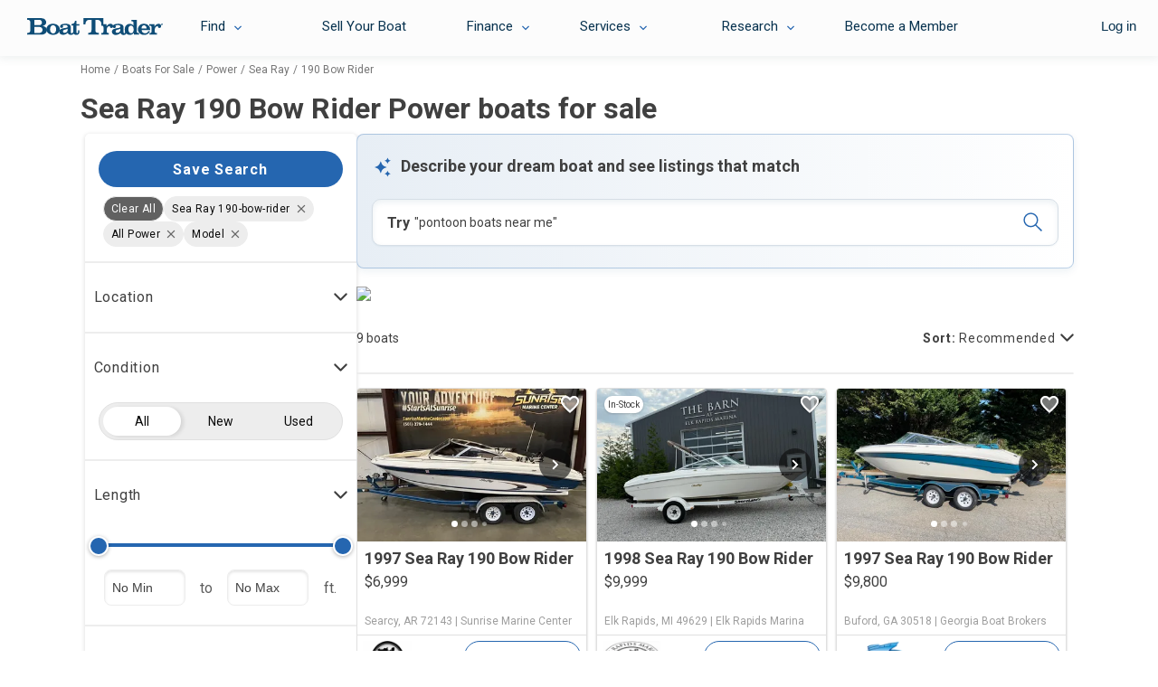

--- FILE ---
content_type: text/html; charset=utf-8
request_url: https://www.boattrader.com/boats/type-power/make-sea-ray/model-190-bow-rider/modal-model/
body_size: 48185
content:
<!doctype html><html lang="en"><head><script>window.__SERVER_CONFIG__ = {"portal-react-boattrader":{"blocks":{"defaultStaticRouter":"bg.boattrader.pages","static":{"contentType":"dataBlock"}}}};</script><link fetchpriority="high" rel="preload" as="image" href=https://images.boattrader.com/resize/1/63/4/1997-sea-ray-190-bow-rider-power-9606304-970705570-0-290420251506-1.jpg?w=402&ratio=default&t=1768944138000&format=webp&exact><link fetchpriority="high" rel="preload" as="image" href=https://images.boattrader.com/resize/1/12/55/1998-sea-ray-190-bow-rider-power-9911255-20250815092605476-2.jpg?w=402&ratio=default&t=1755619142000&format=webp&exact><link fetchpriority="high" rel="preload" as="image" href=https://images.boattrader.com/resize/1/11/27/8501127_20220920080839711_1_XLARGE.jpg?w=402&ratio=default&t=1663686760000&format=webp&exact><link fetchpriority="high" rel="preload" as="image" href=https://images.boattrader.com/resize/1/98/21/1996-sea-ray-190-bow-rider-power-9919821-20250822100620357-1.jpg?w=402&ratio=default&t=1755883286000&format=webp&exact><script>window.__AB_TEST__ = JSON.parse("{\"abTestConfiguration\":[{\"id\":5835,\"key\":\"bt-srp-ab-exact-match-featured\",\"variation\":\"on\"},{\"id\":8381,\"key\":\"ps-1561_fsbo_nextgenrouting\",\"variation\":\"on\"},{\"id\":9454,\"key\":\"inbox_shadow_mode\",\"variation\":\"on\"},{\"id\":10091,\"key\":\"inbox_ui\",\"variation\":\"on\"},{\"id\":10543,\"key\":\"myboats_analytics_card\",\"variation\":\"on\"},{\"id\":11264,\"key\":\"ai_bt_nlp\",\"variation\":\"on\"},{\"id\":11297,\"key\":\"bt-srp-new-sponsored-listing\",\"variation\":\"on\"},{\"id\":11740,\"key\":\"bt_prod_data_validation_test\",\"variation\":\"on\"},{\"id\":11965,\"key\":\"disable_helm\",\"variation\":\"on\"},{\"id\":11990,\"key\":\"bt-srp-ads-2026\",\"variation\":\"on\"},{\"id\":12368,\"key\":\"bt-bdp-questionnaire\",\"variation\":\"on\"},{\"id\":12382,\"key\":\"dynamic_pricing_ab\",\"variation\":\"dynamic_pricing_original\"},{\"id\":12488,\"key\":\"bt-lead-routing\",\"variation\":\"on\"},{\"id\":12800,\"key\":\"bt-bdp-basic-new-lead-validations\",\"variation\":\"on\"},{\"id\":13097,\"key\":\"bt-bdp-desktop-sticky-contact-button\",\"variation\":\"on\"}],\"abTestExperiments\":[{\"id\":\"259915\",\"variation\":\"999746\"},{\"id\":\"317817\",\"variation\":\"1135060\"},{\"id\":\"319471\",\"variation\":\"1138738\"},{\"id\":\"320760\",\"variation\":\"1141228\"},{\"id\":\"325651\",\"variation\":\"1152239\"},{\"id\":\"327686\",\"variation\":\"1157312\"},{\"id\":\"332001\",\"variation\":\"1168402\"},{\"id\":\"332024\",\"variation\":\"1168478\"},{\"id\":\"338778\",\"variation\":\"1182861\"},{\"id\":\"345852\",\"variation\":\"1202035\"},{\"id\":\"355309\",\"variation\":\"1225344\"},{\"id\":\"357266\",\"variation\":\"1230007\"}]}");</script><script type="text/javascript">window.kameleoonQueue=window.kameleoonQueue||[];const kameleoonOnStart=()=>{(__AB_TEST__.abTestExperiments||[]).forEach(e=>{window.kameleoonQueue.push(["Experiments.assignVariation",e.id,e.variation]),window.kameleoonQueue.push(["Experiments.trigger",e.id,!1])})};window.addEventListener("Kameleoon::Started",kameleoonOnStart)</script><meta charset="utf-8"><meta name="apple-mobile-web-app-title" content="BoatTrader"><meta name="application-name" content="BoatTrader"><meta name="msapplication-TileColor" content="#3f4546"><meta name="viewport" content="width=device-width,initial-scale=1,maximum-scale=5"><meta name="theme-color" content="#000000"><link rel="manifest" href="/site.webmanifest"><link href="https://fonts.googleapis.com" rel="preconnect" crossorigin><link href="https://fonts.gstatic.com" rel="preconnect" crossorigin><link href="https://www.googletagmanager.com" rel="preconnect" crossorigin><link href="https://images.boattrader.com" rel="preconnect" crossorigin><link href="https://fonts.googleapis.com/css2?family=Roboto:ital,wght@0,100;0,300;0,400;0,700;1,100;1,300;1,400;1,700&family=Material+Icons&display=swap&family=Lato:ital,wght@0,100;0,300;0,400;0,700;1,100;1,300;1,400;1,700" rel="preload" as="style" onload='this.onload=null,this.rel="stylesheet"'><link rel="apple-touch-icon" sizes="180x180" href="/favicon-180x180.png"><link rel="apple-touch-icon" sizes="167x167" href="/favicon-167x167.png"><link rel="apple-touch-icon" sizes="152x152" href="/favicon-152x152.png"><link rel="icon" sizes="32x32" href="/favicon-32x32.png"><link rel="icon" sizes="16x16" href="/favicon-16x16.png?v=1"><link rel="icon" sizes="48x48" href="/favicon.ico?v=1"><title data-react-helmet="true">Sea Ray 190 Bow Rider Power boats for sale - Boat Trader</title><script>
          var dataLayer = [];
            (function(w,d,s,l,i){w[l]=w[l]||[];w[l].push({'gtm.start':new Date().getTime(),event:'gtm.js'});var f=d.getElementsByTagName(s)[0],j=d.createElement(s),dl=l!='dataLayer'?'&l='+l:'';j.async=true;j.src='https://www.googletagmanager.com/gtm.js?id='+i+dl;f.parentNode.insertBefore(j,f);})(window,document,'script','dataLayer','GTM-K9W7CR');
        </script><script>!function(n,e,o,r){if(!n){n=n||{},window.permutive=n,n.q=[];n.config={consentRequired:!0}||{},n.config.apiKey="c112520e-b2cd-45d2-b768-55e17cf56c28",n.config.workspaceId="8217d3e6-98f8-4c16-8720-982d219aa6b3",n.config.environment=n.config.environment||"production",(window.crypto||window.msCrypto)&&(n.config.viewId=([1e7]+-1e3+-4e3+-8e3+-1e11).replace(/[018]/g,(function(n){return(n^(window.crypto||window.msCrypto).getRandomValues(new Uint8Array(1))[0]&15>>n/4).toString(16)})));for(var i=["addon","identify","track","trigger","query","segment","segments","ready","on","once","user","consent"],t=0;t<i.length;t++){var c=i[t];n[c]=function(e){return function(){var o=Array.prototype.slice.call(arguments,0);n.q.push({functionName:e,arguments:o})}}(c)}}}(window.permutive)</script><script type="text/javascript" src="https://8217d3e6-98f8-4c16-8720-982d219aa6b3.edge.permutive.app/8217d3e6-98f8-4c16-8720-982d219aa6b3-web.js" async="true"></script><script type="text/javascript" src="//widget.trustpilot.com/bootstrap/v5/tp.widget.bootstrap.min.js" async="true"></script><meta data-react-helmet="true" name="og:title" content="Sea Ray 190 Bow Rider Power boats for sale - Boat Trader"/><meta data-react-helmet="true" name="description" content="Find Sea Ray 190 Bow Rider power boats for sale near you, including boat prices, photos, and more. Locate Sea Ray boat dealers and find your boat at Boat Trader!"/><meta data-react-helmet="true" name="og:description" content="Find Sea Ray 190 Bow Rider power boats for sale near you, including boat prices, photos, and more. Locate Sea Ray boat dealers and find your boat at Boat Trader!"/><meta data-react-helmet="true" name="nodeVersion" content="14"/><meta data-react-helmet="true" name="robots" content="noindex"/>
<script type="text/javascript">
    // Duration in milliseconds to wait while the Kameleoon application file is loaded
    var kameleoonLoadingTimeout = 200;
    window.kameleoonQueue = window.kameleoonQueue || [];
    window.kameleoonStartLoadTime = new Date().getTime();
    if (! document.getElementById("kameleoonLoadingStyleSheet") && ! window.kameleoonDisplayPageTimeOut)
    {
        var kameleoonS = document.getElementsByTagName("script")[0];
        var kameleoonCc = "* { visibility: hidden !important; background-image: none !important; }";
        var kameleoonStn = document.createElement("style");
        kameleoonStn.type = "text/css";
        kameleoonStn.id = "kameleoonLoadingStyleSheet";
        if (kameleoonStn.styleSheet)
        {
            kameleoonStn.styleSheet.cssText = kameleoonCc;
        }
        else
        {
            kameleoonStn.appendChild(document.createTextNode(kameleoonCc));
        }
        kameleoonS.parentNode.insertBefore(kameleoonStn, kameleoonS);
        window.kameleoonDisplayPage = function(fromEngine)
        {
            if (!fromEngine)
            {
                window.kameleoonTimeout = true;
            }
            if (kameleoonStn.parentNode)
            {
                kameleoonStn.parentNode.removeChild(kameleoonStn);
            }
        };
        window.kameleoonDisplayPageTimeOut = window.setTimeout(window.kameleoonDisplayPage, kameleoonLoadingTimeout);
    }
</script>
<script type="text/javascript">
  // Create a promise that resolves when KameleoonSDK is ready
  window.kameleoonReady = new Promise((resolve) => {
    window.kameleoonSDKLoaded = resolve;
  });
</script>
<script type="text/javascript" src="https://static.kameleoon.com/kameleoonSDK-3.4.5.js" async onload="window.kameleoonSDKLoaded(window.KameleoonSDK)"></script>
<script type="text/javascript" src="//uk33jcty1m.kameleoon.eu/kameleoon.js" async="true"></script>
<script data-react-helmet="true" type="application/ld+json">{"@context":"https://schema.org","@type":"ItemList","url":"https://www.boattrader.com/boats/type-power/make-sea-ray/model-190-bow-rider/","numberOfItems":9,"itemListOrder":"https://schema.org/ItemListUnordered","itemListElement":[{"@type":"ListItem","position":0,"url":"https://www.boattrader.com/boat/1997-sea-ray-190-bow-rider-9606304/","image":"https://images.boattrader.com/resize/1/63/4/1997-sea-ray-190-bow-rider-power-9606304-970705570-0-290420251506-1.jpg","name":"1997 Sea Ray 190 Bow Rider"},{"@type":"ListItem","position":1,"url":"https://www.boattrader.com/boat/1998-sea-ray-190-bow-rider-9911255/","image":"https://images.boattrader.com/resize/1/12/55/1998-sea-ray-190-bow-rider-power-9911255-20250815092605476-2.jpg","name":"1998 Sea Ray 190 Bow Rider"},{"@type":"ListItem","position":2,"url":"https://www.boattrader.com/boat/1997-sea-ray-190-bow-rider-8501127/","image":"https://images.boattrader.com/resize/1/11/27/8501127_20220920080839711_1_LARGE.jpg","name":"1997 Sea Ray 190 Bow Rider"},{"@type":"ListItem","position":3,"url":"https://www.boattrader.com/boat/1996-sea-ray-190-bow-rider-9919821/","image":"https://images.boattrader.com/resize/1/98/21/1996-sea-ray-190-bow-rider-power-9919821-20250822100620357-1.jpg","name":"1996 Sea Ray 190 Bow Rider"},{"@type":"ListItem","position":4,"url":"https://www.boattrader.com/boat/1999-sea-ray-190-bow-rider-9855143/","image":"https://images.boattrader.com/resize/1/51/43/1999-sea-ray-190-bow-rider-power-9855143-20250808200553743-1.jpg","name":"1999 Sea Ray 190 Bow Rider"},{"@type":"ListItem","position":5,"url":"https://www.boattrader.com/boat/1998-sea-ray-190-bow-rider-9914779/","image":"https://images.boattrader.com/resize/1/47/79/1998-sea-ray-190-bow-rider-power-9914779-20250819065554450-1.jpg","name":"1998 Sea Ray 190 Bow Rider"},{"@type":"ListItem","position":6,"url":"https://www.boattrader.com/boat/1999-sea-ray-190-bow-rider-9607062/","image":"https://images.boattrader.com/resize/1/70/62/1999-sea-ray-190-bow-rider-power-9607062-20241108083730698-1_LARGE.jpg","name":"1999 Sea Ray 190 Bow Rider"},{"@type":"ListItem","position":7,"url":"https://www.boattrader.com/boat/2020-sea-ray-190-bow-rider-9936768/","image":"https://images.boattrader.com/resize/1/67/68/2020-searay-spx-190-power-9936768-20250906074227908-1.jpg","name":"2020 Sea Ray 190 Bow Rider"},{"@type":"ListItem","position":8,"url":"https://www.boattrader.com/boat/2001-sea-ray-190-bow-rider-10048630/","image":"https://images.boattrader.com/resize/1/86/30/2001-sea-ray-190-bow-rider-power-10048630-20260105200600724-0.jpg","name":"2001 Sea Ray 190 Bow Rider"}]}</script><link rel="preload" as="script" href="/static/legacy/js/runtime-main.c71161e3.js"><link rel="preload" as="script" href="/static/legacy/js/13.3fdf56bf.chunk.js"><link rel="preload" as="script" href="/static/legacy/js/main.b27862e7.chunk.js"><link rel="preload" as="script" href="/static/legacy/js/components-RefineSearch-FilterLocation.0e8cf58b.chunk.js"><link rel="preload" as="script" href="/static/legacy/js/components-RefineSearch-FilterClass.7c8bda2b.chunk.js"><link rel="preload" as="script" href="/static/legacy/js/components-RefineSearch-FilterMakeModel.24625a32.chunk.js"><link rel="preload" as="script" href="/static/legacy/js/components-RefineSearch-FilterFuelType.51b51494.chunk.js"><link rel="preload" as="script" href="/static/legacy/js/components-RefineSearch-FilterHullMaterial.e5d7e8e9.chunk.js"><link rel="preload" as="script" href="/static/legacy/js/components-RefineSearch-FilterEngineType.b95777f0.chunk.js"><link rel="preload" as="script" href="/static/legacy/js/components-RefineSearch-FilterModelRanges.528fe8cc.chunk.js"><link data-chunk="main" rel="stylesheet" href="/static/legacy/css/13.b91e2ecc.chunk.css">
<link data-chunk="main" rel="stylesheet" href="/static/legacy/css/main.e51c3013.chunk.css">
<link data-chunk="components-RefineSearch-FilterLocation" rel="stylesheet" href="/static/legacy/css/components-RefineSearch-FilterLocation.315fcc9b.chunk.css"></head><body><script type="text/javascript" src="https://s.boatwizard.com/cmp/boats.com-without-iab.js" async="true"></script><noscript><noscript><iframe src="https://www.googletagmanager.com/ns.html?id=GTM-K9W7CR" height="0" width="0" style="display:none;visibility:hidden"></iframe></noscript></noscript><div id="root"><div><div class="page-container"><div class="page-header bt-ana-1099  show-header"><span class="nav-cover"></span><nav id="main-nav" data-e2e="main-nav-container"><div data-e2e="authentication" class="authentication"></div><ul id="{&quot;requireLogin&quot;:true}"><li class="nav nav-right visible-xs sell"><a href="/sell/" data-action="sell your boat" data-label="sell">Sell Your Boat</a> </li><li data-e2e="nav-left-find" class="nav nav-left find"><a href="/boats/" data-e2e="find-dropdown" class="selectdiv trackFind hidden-xs">Find</a><div class="selectdiv visible-xs "><img src="https://www.boattrader.com/static/legacy/img/tol-design/btol/bt-inc-release/dropdown-arrow.svg" alt="droparrow icon" width="12" height="8"/>Find</div><ul data-e2e="dropList-findList" class="dropList findList"><li><a href="/boats/" title="Boats For Sale" data-action="find" data-label="search boats">Boats For Sale</a></li><li><a href="/boat-types/" class="trackType" title="Boat Types" data-action="find" data-label="browse types">Boat Types</a> </li><li><a href="/boat-dealers/" class="trackDealer" title="Boat Dealers" data-action="find" data-label="search dealers">Boat Dealers</a> </li><li><a href="/engines/" class="trackEngine" title="Outboard Motors &amp; Engines" data-action="find" data-label="search engines">Outboard Motors &amp; Engines</a> </li><li><a href="/trailers/" class="trackTrailer" title="Boat Trailers" data-action="find" data-label="search trailers">Boat Trailers</a> </li></ul></li><li data-e2e="nav-left-selling" class="nav nav-left sell-accordian hidden-xs"><a data-e2e="sell-your-boat" href="/sell/" title="Sell Your Boat" data-action="sell your boat" data-label="sell">Sell Your Boat</a></li><li data-e2e="nav-left-financing" class="nav nav-left financing"><a role="button" data-e2e="selectdiv-finance" class="selectdiv hidden-xs">Finance</a><div class="selectdiv visible-xs "><img src="https://www.boattrader.com/static/legacy/img/tol-design/btol/bt-inc-release/dropdown-arrow.svg" alt="droparrow icon" width="12" height="8"/>Finance</div><ul data-e2e="dropList-finance" class="dropList"><li><a data-e2e="boat-loans-finance" href="/boat-loans/" title="Boat Loans" data-action="financing" data-label="financing">Boat Loans</a></li><li><a data-e2e="calculate-your-payments-finance" href="/boat-loans/calculator/" title="Boat Loan Calculator" data-action="financing" data-label="calculate your payments">Boat Loan Calculator</a></li><li><a data-e2e="boat-loans-rates" href="/boat-loans/rates/" title="Boat Loan Rates" data-action="financing" data-label="rates">Boat Loan Rates</a></li><li><a data-e2e="faq-how-to-finance" href="/boat-loans/#boat-financing" title="FAQ - How to Financing" data-action="financing" data-label="faq - how to finance">FAQ - How to Finance</a></li></ul></li><li data-e2e="nav-left-services" class="nav nav-left services"><a role="button" data-e2e="selectdiv-services" class="selectdiv hidden-xs">Services</a><div class="selectdiv visible-xs "><img src="https://www.boattrader.com/static/legacy/img/tol-design/btol/bt-inc-release/dropdown-arrow.svg" alt="droparrow icon" width="12" height="8"/>Services</div><ul data-e2e="droplist-services" class="dropList"><li><a data-e2e="extended-service-plan--services" href="/services/extended-service-plan/" title="Extended Service Plan" data-action="services" data-label="extended service plan">Extended Service Plan</a></li><li><a data-e2e="tire-wheel-plan-services" href="/services/tire-wheel-protection/" title="Tire &amp; Wheel Plan" data-action="services" data-label="tire wheel protection">Tire &amp; Wheel Plan</a></li><li><a data-e2e="gap-protection-services" href="/services/gap-protection/" title="GAP Protection" data-action="services" data-label="gap protection">GAP Protection</a></li><li><a data-e2e="roadside-assistance-services" href="/services/roadside-assistance/" title="Roadside Assistance" data-action="services" data-label="roadside assistance">Roadside Assistance</a></li><li><a data-e2e="boat-insurance-services" href="/services/boat-insurance/" title="Boat Insurance" data-action="services" data-label="insurance">Boat Insurance</a></li><li><a data-e2e="boat-transport-services" href="/services/boat-transport-shipping/" title="Boat Transport" data-action="services" data-label="transport">Boat Transport</a></li><li><a data-e2e="boat-warranty-services" href="/services/boat-warranty/" title="Boat Warranty" data-action="services" data-label="warranty">Boat Warranty</a></li><li><a data-e2e="boat-documentation-services" href="/services/boat-documentation/" title="Boat Documentation" data-action="services" data-label="documentation">Boat Documentation</a></li><li><a data-e2e="boat-rental-services" href="/services/boat-rental/" title="Boat Rental" data-action="services" data-label="Rental">Boat Rental</a></li><li><a data-e2e="become-a-member" target="_blank" rel="noreferrer noopener" href="https://www.boatsgroup.com/our-brands/boat-trader/" title="Become a Member" data-action="services" data-label="become a member">Become a Member</a></li></ul></li><li data-e2e="nav-left-research" class="nav nav-left research"><a data-e2e="selectdiv-research" href="https://www.boattrader.com/research/" class="selectdiv hidden-xs" data-action="resources" data-label="resources">Research</a><div class="selectdiv visible-xs  non-expandable"><img src="https://www.boattrader.com/static/legacy/img/tol-design/btol/bt-inc-release/dropdown-arrow.svg" alt="droparrow icon" width="12" height="8"/><a href="https://www.boattrader.com/research/" data-action="resources" data-label="resources">Research</a></div><ul data-e2e="droplist-research" class="dropList researchList"><li class="titles"><span>Get Advice On:</span> </li><li><a data-e2e="buying-research" class="adviceBuying droplist-indent" href="https://www.boattrader.com/research/buying/" title="Buying" data-action="resources" data-label="buying advice">Buying</a> </li><li><a data-e2e="selling-research" href="https://www.boattrader.com/research/selling/" class="adviceSelling droplist-indent" title="Selling" data-action="resources" data-label="selling advice">Selling</a> </li><li><a data-e2e="boating-research" href="https://www.boattrader.com/research/boating/" class="adviceBoating droplist-indent" title="Boating" data-action="resources" data-label="boating advice">Boating</a> </li><li class="titles"><span>Read</span> </li><li><a data-e2e="reviews-research" href="https://www.boattrader.com/research/reviews/" title="Reviews" class="readReviews droplist-indent" data-action="resources" data-label="reviews">Reviews</a> </li></ul></li></ul></nav><header data-e2e="main-nav-slide-header" class="main nav-slide show-header"><button data-e2e="navbar-toggle-btn" class="navbar-toggle" data-target=".navbar-ex1-collapse" data-toggle="collapse" type="button"><span class="visuallyhidden">Toggle navigation</span><span class="icon-bar"></span><span class="icon-bar"></span><span class="icon-bar"></span></button><a data-e2e="header-logo-link" href="/" aria-label="logo"><svg class="logo" width="150" height="19" viewBox="0 0 150 19" fill="none" xmlns="http://www.w3.org/2000/svg"><path d="M42.3638 12.6419C41.098 12.9544 40.6292 13.1263 40.2385 13.4076C39.7697 13.767 39.551 14.1733 39.551 14.7358C39.551 15.6422 40.301 16.2985 41.348 16.2985C42.3169 16.2985 43.4264 15.8141 44.0202 15.1421C44.5046 14.5796 44.7703 13.767 44.7703 12.8294C44.7703 12.595 44.7546 12.1418 44.7234 11.7355C43.8014 12.1887 43.3639 12.3606 42.3638 12.6419ZM51.4428 17.1423C51.2866 17.3924 51.0834 17.6268 50.8021 17.8612C50.0364 18.5487 49.2082 18.6112 48.255 18.58C46.5829 18.5487 45.4891 17.8455 44.8953 16.2829C44.1452 16.9861 43.7389 17.3142 43.1607 17.6111C42.1137 18.2206 40.7855 18.5487 39.5822 18.5487C37.2851 18.5487 35.4412 16.9392 35.4412 14.9702C35.4412 13.1732 36.5194 12.1262 39.0197 11.5011C39.926 11.2667 40.1292 11.2199 42.6607 10.8448C44.0983 10.626 44.7546 10.1572 44.7546 9.39154C44.7546 8.36018 43.6608 7.65698 42.0981 7.65698C41.098 7.65698 40.2698 7.8445 39.2541 8.34455C39.5978 8.73522 39.7385 9.07901 39.7385 9.4853C39.7385 10.3135 39.0353 10.8917 38.0821 10.8917C37.082 10.8917 36.3475 10.2041 36.3475 9.26653C36.3475 7.42259 38.5509 6.26621 42.2075 6.26621C44.364 6.26621 46.0829 6.6725 47.0049 7.40696C47.9268 8.11015 48.2394 9.0165 48.2394 10.9542V14.1889C48.255 15.4547 48.255 15.4547 48.255 15.7359C48.3019 16.3454 48.6144 16.7829 49.3332 16.8142C50.3333 16.8611 50.8178 16.0172 50.9428 15.0015V14.7983V8.34455H48.9269V6.68813C51.2397 6.56312 52.9117 5.00046 52.8961 2.96899H54.4588V6.68813H57.631V8.34455H54.4588V14.9546C54.4588 15.6578 54.4588 15.7516 54.5682 16.0485C54.6932 16.4391 55.0057 16.6892 55.3964 16.6892C56.0058 16.6892 56.2246 16.2829 56.2246 15.2046V13.5951H57.7872V15.3453C57.7872 17.3767 56.5527 18.58 54.4119 18.58C53.1774 18.58 52.1773 18.1737 51.6147 17.4236C51.5678 17.3299 51.5053 17.2361 51.4428 17.1423Z" fill="#0F4D77"></path><path d="M14.064 0.0312552C16.5173 0.0312552 17.9706 0.359414 19.127 1.12512C20.3146 1.98458 21.0334 3.29722 21.0334 4.71924C21.0334 5.90687 20.5021 6.93822 19.5489 7.67268C18.9082 8.14147 18.3613 8.3915 17.1893 8.6259C20.3146 9.48537 21.8929 11.0324 21.8929 13.2983C21.8929 14.9234 20.9866 16.4861 19.4864 17.3768C18.3457 18.0644 17.0018 18.33 14.814 18.33H0V16.4705L0.640691 16.4392C2.67215 16.3611 3.54724 15.361 3.54724 13.2201V5.10991C3.54724 2.93781 2.67215 1.98458 0.640691 1.89082L0 1.85957V0H14.064V0.0312552ZM12.8295 7.84457C14.189 7.84457 14.8609 7.62579 15.5172 7.01636C16.0642 6.48505 16.3767 5.78186 16.3767 4.96927C16.3767 3.92229 15.8767 2.98469 15.0172 2.43776C14.3452 2.00021 13.7983 1.89082 12.345 1.89082H7.9852V7.8602H12.8295V7.84457ZM13.4389 16.4861C15.4704 16.4861 16.9861 15.0328 16.9861 13.0951C16.9861 11.9075 16.4392 10.8761 15.5016 10.3292C14.9078 9.95416 14.064 9.78227 12.8763 9.78227H7.9852V16.4861H13.4389Z" fill="#0F4D77"></path><path d="M36.1131 12.5795C36.1131 14.3297 35.0193 16.2205 33.3472 17.33C32.144 18.0957 30.5032 18.5645 28.7374 18.5645C24.4557 18.5645 21.2679 15.908 21.2679 12.392C21.2679 10.5324 22.2367 8.75099 23.8931 7.59462C25.0964 6.76641 26.8309 6.28198 28.7061 6.28198C32.9409 6.29761 36.1131 8.96977 36.1131 12.5795ZM25.3308 12.4701C25.3308 15.1423 26.7215 16.9862 28.6905 16.9862C29.7219 16.9862 30.6595 16.5174 31.1908 15.7517C31.7533 14.9235 32.0971 13.6577 32.0971 12.4545C32.0971 9.73546 30.7063 7.82902 28.7218 7.82902C26.7372 7.81339 25.3308 9.73547 25.3308 12.4701Z" fill="#0F4D77"></path><path d="M84.1806 6.90697H82.0554C82.0241 5.26617 81.7272 4.28169 80.9459 3.37535C79.9927 2.31274 78.8363 1.87519 76.8517 1.87519H75.4297V12.8763C75.4297 14.3921 75.5704 15.0016 76.0704 15.5329C76.5705 16.0485 77.3049 16.3142 78.2738 16.3611L79.1489 16.3923V18.2363H67.5852V16.3923L68.2415 16.3611C70.2573 16.2829 71.1324 15.3141 71.1324 13.1576V1.87519H69.2103C67.1632 1.87519 65.9131 2.53151 65.0849 3.98478C64.6786 4.71924 64.4911 5.48494 64.3504 6.90697H62.2408V0.03125H84.1806V6.90697Z" fill="#0F4D77"></path><path d="M87.7435 9.20416C89.0562 7.17269 90.4001 6.29761 92.1815 6.29761C93.8379 6.29761 95.0412 7.42272 95.0412 8.95413C95.0412 10.0949 94.2442 10.9387 93.0722 10.9387C92.119 10.9387 91.4783 10.3605 91.4783 9.46981C91.4783 9.29792 91.4939 9.14165 91.6033 8.86037C90.7438 8.86037 90.4 8.92288 89.7906 9.29792C88.4936 10.048 87.931 11.2981 87.931 13.3765V14.2828C87.931 16.0486 88.3998 16.6112 89.8687 16.6112H90.3375V18.2676H82.1179V16.6112H82.4773C83.9462 16.6112 84.4151 16.0486 84.4151 14.2828V10.7043C84.4151 8.95413 83.9462 8.37595 82.4773 8.37595H82.0085V6.71952H87.7279L87.7435 9.20416Z" fill="#0F4D77"></path><path d="M102.995 11.7513C103.011 12.1576 103.042 12.6108 103.042 12.8452C103.042 13.7984 102.761 14.611 102.292 15.1735C101.682 15.8611 100.573 16.3612 99.6041 16.3612C98.5415 16.3612 97.7914 15.6892 97.7914 14.7829C97.7914 14.2203 98.0102 13.814 98.479 13.4233C98.8697 13.1264 99.3385 12.9545 100.62 12.642C101.636 12.3764 102.058 12.2045 102.995 11.7513ZM108.339 13.5171V15.0954C108.339 16.2205 108.043 16.7362 107.417 16.7362C106.917 16.7362 106.667 16.408 106.62 15.8142C106.62 15.5329 106.62 15.5329 106.605 14.2672V11.0325C106.605 9.06352 106.277 8.1728 105.355 7.45398C104.433 6.71953 102.698 6.31323 100.526 6.31323C96.8538 6.31323 94.6192 7.45398 94.6192 9.32917C94.6192 10.2824 95.3537 10.97 96.3694 10.97C97.3226 10.97 98.0258 10.3918 98.0258 9.54795C98.0258 9.14165 97.8696 8.79787 97.5258 8.4072C98.5571 7.90715 99.3854 7.71963 100.385 7.71963C101.964 7.71963 103.058 8.43846 103.058 9.46981C103.058 10.2511 102.386 10.7199 100.948 10.9387C98.4009 11.3294 98.1821 11.345 97.2758 11.6107C94.7599 12.2514 93.6816 13.2983 93.6816 15.1267C93.6816 17.1112 95.5412 18.7208 97.8383 18.7208C99.0416 18.7208 100.385 18.377 101.432 17.7675C101.995 17.4394 102.401 17.1269 103.183 16.408C103.761 17.9863 104.87 18.7208 106.574 18.7208C107.699 18.7208 108.605 18.3926 109.199 17.7988C109.699 17.2988 109.871 16.7362 109.871 15.7517V13.5952L108.339 13.5171Z" fill="#0F4D77"></path><path d="M114.809 8.26653C116.637 8.26653 117.747 9.95421 117.747 12.767C117.747 15.1579 116.606 16.7518 114.887 16.7518C113.09 16.7518 111.871 14.9547 111.871 12.3295C111.887 9.95421 113.074 8.26653 114.809 8.26653ZM121.153 1.89087H115.153V3.54729H115.684C117.122 3.54729 117.622 4.12548 117.622 5.87566V8.39155C116.434 6.98515 115.121 6.36009 113.465 6.36009C110.277 6.36009 107.855 8.95411 107.855 12.3607C107.855 13.9546 108.418 15.5798 109.371 16.7362C110.324 17.9238 111.762 18.5645 113.465 18.5645C115.325 18.5645 116.59 17.955 117.997 16.408V18.2207H123.669V16.5643H123.138C121.669 16.5643 121.169 15.9861 121.169 14.2359V1.89087H121.153Z" fill="#0F4D77"></path><path d="M126.419 11.5482C126.544 9.23541 127.56 7.95403 129.248 7.95403C130.154 7.95403 130.889 8.36033 131.389 9.15728C131.795 9.79798 131.951 10.3918 131.967 11.5482H126.419ZM133.858 14.5328C133.342 16.0017 132.108 16.8456 130.451 16.8456C129.138 16.8456 127.904 16.2674 127.216 15.2517C126.857 14.6891 126.685 14.1734 126.576 13.2827H135.936C135.92 11.2356 135.702 10.2199 134.92 9.09478C133.78 7.29772 131.623 6.26636 129.123 6.26636C127.201 6.26636 125.451 6.8758 124.294 7.98529C123.169 9.06352 122.435 10.7825 122.435 12.3607C122.435 14.1266 123.294 15.9392 124.638 17.08C125.826 18.0957 127.482 18.627 129.295 18.627C131.264 18.627 132.967 18.0176 134.17 16.8612C134.842 16.2205 135.186 15.6736 135.686 14.5172H133.842V14.5328H133.858Z" fill="#0F4D77"></path><path d="M140.858 9.20416C142.171 7.17269 143.515 6.29761 145.296 6.29761C146.953 6.29761 148.156 7.42272 148.156 8.95413C148.156 10.0949 147.359 10.9387 146.187 10.9387C145.234 10.9387 144.593 10.3605 144.593 9.46981C144.593 9.29792 144.609 9.14165 144.718 8.86037C143.859 8.86037 143.515 8.92288 142.905 9.29792C141.608 10.048 141.046 11.2981 141.046 13.3765V14.2828C141.046 16.0486 141.515 16.6112 142.984 16.6112H143.452V18.2676H135.233V16.6112H135.592C137.061 16.6112 137.53 16.0486 137.53 14.2828V10.7043C137.53 8.95413 137.061 8.37595 135.592 8.37595H135.123V6.71952H140.843L140.858 9.20416Z" fill="#0F4D77"></path><path d="M149.766 7.01646C149.766 7.48526 149.453 7.79779 149.062 7.79779C148.672 7.79779 148.359 7.46963 148.359 7.01646C148.359 6.54766 148.672 6.23513 149.062 6.23513C149.437 6.25075 149.766 6.57891 149.766 7.01646ZM148.891 7.11022H149.031L149.266 7.59464H149.484L149.234 7.11022C149.375 7.09459 149.484 7.03209 149.484 6.81331C149.484 6.57891 149.344 6.48515 149.078 6.48515H148.687V7.59464H148.891V7.11022ZM148.891 6.64142H149.062C149.219 6.64142 149.266 6.67267 149.266 6.78206C149.266 6.89144 149.219 6.93832 149.062 6.93832H148.891V6.64142ZM149.047 8.03219C149.562 8.03219 150 7.64152 150 7.03209C150 6.42265 149.562 6.03198 149.047 6.03198C148.547 6.03198 148.094 6.42265 148.094 7.03209C148.094 7.64152 148.547 8.03219 149.047 8.03219Z" fill="#0F4D77"></path></svg></a></header><div id="modal-root"></div></div><div class="content nav-slide"><div><div class="content-head"><ul class="breadcrumb" vocab="https://schema.org/" typeof="BreadcrumbList" data-testid="breadcrumb-component" data-test-sp="breadcrumbs"><li property="itemListElement" typeof="ListItem" class=""><a href="/" property="item" typeof="WebPage"><span property="name">Home</span></a><meta property="position" content="1"/><span class="divider"><span class="divider-desktop">/</span><span class="divider-mobile">/</span></span></li><li property="itemListElement" typeof="ListItem" class=""><a href="/boats/" property="item" typeof="WebPage"><span property="name">Boats for Sale</span></a><meta property="position" content="2"/><span class="divider"><span class="divider-desktop">/</span><span class="divider-mobile">/</span></span></li><li property="itemListElement" typeof="ListItem" class="other"><a href="/boats/type-power/" property="item" typeof="WebPage"><span property="name">Power</span></a><meta property="position" content="3"/><span class="divider"><span class="divider-desktop">/</span><span class="divider-mobile">/</span></span></li><li property="itemListElement" typeof="ListItem" class="make"><a href="/boats/type-power/make-sea-ray/" property="item" typeof="WebPage"><span property="name">Sea Ray</span></a><meta property="position" content="4"/><span class="divider"><span class="divider-desktop">/</span><span class="divider-mobile">/</span></span></li><li property="itemListElement" typeof="ListItem" class=""><a href="/boats/type-power/make-sea-ray/model-190-bow-rider/" property="item" typeof="WebPage"><span property="name">190 Bow Rider</span></a><meta property="position" content="5"/></li></ul><h1 data-e2e="srp-header" data-test-sp="srp-header-h1">Sea Ray 190 Bow Rider Power boats for sale</h1></div><div data-test-sp="srp-information"></div><div data-e2e="main-content-container" id="main-content" class=""><div data-e2e="left-content-container" id="left-content"><div id="refine-search" class="search-tools refine-search"><div class="tool-set"><div class="inner"><div class="search-alerts-container"><div class="search-alerts"><button class="style-module_action__9mWut  style-module_action-primary__izCED style-module_action-stretch__v9b0n search-alerts-button" aria-label="Save Search" data-e2e="srp-save-search">Save Search</button><button class="search-alerts-button-mobile" data-e2e="srp-save-search-mobile">Save Search</button></div></div><div class="search-alerts-filter-tags" data-e2e="srp-search-alerts-filter-tags"><div class="search-alerts-filter-tags-scroller" data-e2e="srp-search-alerts-filter-tags-scroller"><a class="search-alerts-filter-options" data-e2e="srp-search-alerts-filter-options" href="/boats/">Clear All</a><a data-e2e="srp-search-alerts-filter-tag-item" class="make search-alerts-filter-tag-item" href="/boats/type-power/">Sea Ray 190-bow-rider</a><a data-e2e="srp-search-alerts-filter-tag-item" class="search-alerts-filter-tag-item" href="/boats/make-sea-ray/model-190-bow-rider/">All power</a><a data-e2e="srp-search-alerts-filter-tag-item" class="search-alerts-filter-tag-item" href="/boats/type-power/make-sea-ray/model-190-bow-rider/"><span>model</span></a></div></div><div class="collapse-content closed" data-testid="srp-filter-location" data-test-sp="srp-filter-location"><div class="header"><a class="toggle-btn" data-e2e="srp-toggle-btn">Location<span class="icon"></span></a></div><div class="collapsible double-height no-pad"><div class="location-filter-wrapper"><div class="style-module_switcher-wrapper__pcBx7 style-module_full-width__8j9KG" role="radiogroup"><span class="style-module_switcher-option__Pzq3a"><span class="style-module_switcher-option-action__4pwcS style-module_active__fOaaa"><input type="radio" checked="" class="style-module_switcher-option-input__OLAE5" id="zip" name="switcher" value="0"/></span><label class="style-module_switcher-option-label__H7l8W" for="zip">Zip Code</label></span><span class="style-module_switcher-option__Pzq3a"><span class="style-module_switcher-option-action__4pwcS"><input type="radio" class="style-module_switcher-option-input__OLAE5" id="city_or_state" name="switcher" value="1"/></span><label class="style-module_switcher-option-label__H7l8W" for="city_or_state">City / State</label></span></div><div class="search-filter location"><div class="search-filter-group"><select class="filter-select" data-e2e="distance-radius" title="Distance radius"><option value="exact">Zip Only</option><option value="10">10 miles</option><option value="25">25 miles</option><option value="50">50 miles</option><option value="75">75 miles</option><option value="100">100 miles</option><option value="200">200 miles</option><option value="300">300 miles</option><option value="500">500 miles</option><option value="1000">1000 miles</option></select><span>from</span><input type="number" data-e2e="zip-code-input" class="zip" value="" placeholder="Zip" title="Zip code"/></div><div class="search-user-location" data-e2e="search-by-user-location">Use My Location</div></div></div></div></div><div class="collapse-content condition open" data-testid="srp-filter-condition" data-test-sp="srp-filter-condition"><div class="header"><a class="toggle-btn" data-e2e="srp-toggle-btn">Condition<span class="icon"></span></a></div><div class="collapsible"><div class="search-filter condition" data-e2e="srp-search-filter-condition"><div class="search-filter-group"><div class="style-module_switcher-wrapper__pcBx7 style-module_full-width__8j9KG" role="radiogroup"><span class="style-module_switcher-option__Pzq3a"><span class="style-module_switcher-option-action__4pwcS"><input type="radio" class="style-module_switcher-option-input__OLAE5" id="condition-any" name="switcher" value="any"/></span><a class="style-module_switcher-option-label__H7l8W" href="/boats/type-power/make-sea-ray/model-190-bow-rider/">All</a></span><span class="style-module_switcher-option__Pzq3a"><span class="style-module_switcher-option-action__4pwcS"><input type="radio" class="style-module_switcher-option-input__OLAE5" id="condition-new" name="switcher" value="new"/></span><a class="style-module_switcher-option-label__H7l8W" href="/boats/type-power/make-sea-ray/model-190-bow-rider/condition-new/">New</a></span><span class="style-module_switcher-option__Pzq3a"><span class="style-module_switcher-option-action__4pwcS"><input type="radio" class="style-module_switcher-option-input__OLAE5" id="condition-used" name="switcher" value="used"/></span><a class="style-module_switcher-option-label__H7l8W" href="/boats/type-power/make-sea-ray/model-190-bow-rider/condition-used/">Used</a></span></div></div></div></div></div><div class="collapse-content length open" data-testid="srp-filter-length" data-test-sp="srp-filter-length"><div class="header"><a class="toggle-btn" data-e2e="srp-toggle-btn">Length<span class="icon"></span></a></div><div class="collapsible"><div data-e2e="search-filter-length" class="search-filter length"><div data-e2e="slider-container" class="slider-container"><div class="rc-slider rc-slider-with-marks"><div class="rc-slider-rail"></div><div class="rc-slider-track rc-slider-track-1" style="left:0%;right:auto;width:100%"></div><div class="rc-slider-step"><span class="rc-slider-dot rc-slider-dot-active" style="left:0%"></span></div><div tabindex="0" class="rc-slider-handle rc-slider-handle-1" style="left:0%;right:auto;transform:translateX(-50%)" role="slider" aria-valuemin="0" aria-valuemax="101" aria-valuenow="0" aria-disabled="false"></div><div tabindex="0" class="rc-slider-handle rc-slider-handle-2" style="left:100%;right:auto;transform:translateX(-50%)" role="slider" aria-valuemin="0" aria-valuemax="101" aria-valuenow="101" aria-disabled="false"></div><div class="rc-slider-mark"><span class="rc-slider-mark-text rc-slider-mark-text-active" style="transform:translateX(-50%);-ms-transform:translateX(-50%);left:0%"> </span></div></div></div><div data-e2e="search-filter-group" class="search-filter-group"><input type="number" data-e2e="minimum-length" class="small length-min" placeholder="No Min" value="" title="Minimum length"/><span>to</span><input type="number" data-e2e="maximum-length" class="small length-max" value="" placeholder="No Max" title="Maximum length"/><div class="filled-block">ft.</div></div></div></div></div><div class="collapse-content year open" data-testid="srp-filter-year" data-test-sp="srp-filter-year"><div class="header"><a class="toggle-btn" data-e2e="srp-toggle-btn">Year<span class="icon"></span></a></div><div class="collapsible"><div class="search-filter year"><div class="slider-container"><div class="rc-slider rc-slider-with-marks"><div class="rc-slider-rail"></div><div class="rc-slider-track rc-slider-track-1" style="left:0%;right:auto;width:100%"></div><div class="rc-slider-step"><span class="rc-slider-dot" style="left:3396.551724137931%"></span></div><div tabindex="0" class="rc-slider-handle rc-slider-handle-1" style="left:0%;right:auto;transform:translateX(-50%)" role="slider" aria-valuemin="1970" aria-valuemax="2028" aria-valuenow="1970" aria-disabled="false"></div><div tabindex="0" class="rc-slider-handle rc-slider-handle-2" style="left:100%;right:auto;transform:translateX(-50%)" role="slider" aria-valuemin="1970" aria-valuemax="2028" aria-valuenow="2028" aria-disabled="false"></div><div class="rc-slider-mark"><span class="rc-slider-mark-text" style="transform:translateX(-50%);-ms-transform:translateX(-50%);left:-3396.551724137931%"> </span></div></div></div><div class="search-filter-group"><input type="number" data-e2e="minimum-year" class="year-from" placeholder="No Min" min="0" value="" title="Minimum year"/><span>to</span><input type="number" data-e2e="maximum-year" class="year-to" placeholder="No Max" min="0" value="" title="Maximum year"/></div></div></div></div><div class="collapse-content price open" data-testid="srp-filter-price" data-test-sp="srp-filter-price"><div class="header"><a class="toggle-btn" data-e2e="srp-toggle-btn">Price<span class="icon"></span></a></div><div class="collapsible"><div class="search-filter price"><div class="slider-container"><div class="rc-slider rc-slider-with-marks"><div class="rc-slider-rail"></div><div class="rc-slider-track rc-slider-track-1" style="left:0%;right:auto;width:100%"></div><div class="rc-slider-step"><span class="rc-slider-dot rc-slider-dot-active" style="left:0%"></span></div><div tabindex="0" class="rc-slider-handle rc-slider-handle-1" style="left:0%;right:auto;transform:translateX(-50%)" role="slider" aria-valuemin="0" aria-valuemax="100000" aria-valuenow="0" aria-disabled="false"></div><div tabindex="0" class="rc-slider-handle rc-slider-handle-2" style="left:100%;right:auto;transform:translateX(-50%)" role="slider" aria-valuemin="0" aria-valuemax="100000" aria-valuenow="100000" aria-disabled="false"></div><div class="rc-slider-mark"><span class="rc-slider-mark-text rc-slider-mark-text-active" style="transform:translateX(-50%);-ms-transform:translateX(-50%);left:0%"> </span></div></div></div><div class="search-filter-group"><div class=""><input type="number" data-e2e="minimum-price" class="price-min" placeholder="No Min" value="" title="Minimum price"/></div><span>to</span><div class=""><input type="number" data-e2e="maximum-price" class="price-max" name="isGoing" placeholder="No Max" value="" title="Maximum price"/></div></div><div class="search-filter-group"><a class="model-link price-reduction" data-e2e="search-filter-price-reduction">Price Drop<div style="position:relative" class="tooltip"><i class="material-icons">info</i></div></a><div class="switch disabled toggleButton  disabled "><div class="switch-toggle"></div></div></div></div></div></div><div class="collapse-content open" data-testid="srp-filter-boatType" data-test-sp="srp-filter-boatType"><div class="header"><a class="toggle-btn" data-e2e="srp-toggle-btn">Boat Type<span class="icon"></span></a></div><div class="collapsible"><div class="search-filter class" data-e2e="srp-search-filter"><div class="filter-txt filter-txt-icon"><input type="text" title="Search Boat Type" data-e2e="srp-filter-input" class="filter-input" id="class-type-ahead-desktop" placeholder="Search Boat Type" name="class-type-ahead-desktop" value=""/></div><ul class="opts"><li class="selected"><label for="Power-All-desktop" class="visuallyhidden"><span class="txt">Power-All</span></label><input type="checkbox" id="Power-All-desktop" checked="" value="power-all" name="Power-All" class=""/><div data-custom-option="Power-All-desktop" class="custom-option selected" tabindex="-1"><a class="class-power-link" data-e2e="srp-all-power-link" href="/boats/make-sea-ray/model-190-bow-rider/">All Power</a></div></li><li class=""><label for="Power-Bowrider-desktop" class="visuallyhidden"><span class="txt">Power-Bowrider</span></label><input type="checkbox" id="Power-Bowrider-desktop" value="power-bowrider" name="Power-Bowrider" class=""/><div data-custom-option="Power-Bowrider-desktop" class="custom-option" tabindex="-1"><a class="class-power-link" data-e2e="srp-specific-power-link" href="/boats/type-power/class-power-bowrider/make-sea-ray/model-190-bow-rider/">Bowrider</a></div></li><li class=""><label for="Power-Other-desktop" class="visuallyhidden"><span class="txt">Power-Other</span></label><input type="checkbox" id="Power-Other-desktop" value="power-other" name="Power-Other" class=""/><div data-custom-option="Power-Other-desktop" class="custom-option" tabindex="-1"><a class="class-power-link" data-e2e="srp-specific-power-link" href="/boats/type-power/class-power-other/make-sea-ray/model-190-bow-rider/">Other</a></div></li><li class=""><label for="Power-Runabout-desktop" class="visuallyhidden"><span class="txt">Power-Runabout</span></label><input type="checkbox" id="Power-Runabout-desktop" value="power-runabout" name="Power-Runabout" class=""/><div data-custom-option="Power-Runabout-desktop" class="custom-option" tabindex="-1"><a class="class-power-link" data-e2e="srp-specific-power-link" href="/boats/type-power/class-power-runabout/make-sea-ray/model-190-bow-rider/">Runabout</a></div></li></ul></div></div></div><div class="collapse-content open" data-testid="srp-filter-make" data-test-sp="srp-filter-make"><div class="header"><a class="toggle-btn" data-e2e="srp-toggle-btn">Make<span class="icon"></span></a></div><div class="collapsible"><div data-e2e="srp-search-filter-make-model" class="search-filter make-model"><div class="collapse-content open"><div class="filter-typeahead" data-e2e="srp-seach-filter-make"><div class="filter-txt filter-txt-icon"><input type="text" title="Search Makes (max 5)" data-e2e="srp-filter-input" class="filter-input" id="make-type-ahead-desktop" placeholder="Search Makes (max 5)" name="make-type-ahead-desktop" value=""/></div><ul class="opts"><li class=""><label for="Make-tracker-all" class="visuallyhidden"><span class="txt">Make-tracker-desktop</span></label><input type="checkbox" id="Make-tracker-all" value="tracker" name="Make-tracker-desktop" class=""/><div data-custom-option="Make-tracker-all" class="custom-option" tabindex="-1"><a rel="nofollow" class="make-all-link " href="/boats/type-power/makemodel-sea-ray:190-bow-rider+tracker/">Tracker</a></div></li><li class=""><label for="Make-yamaha-boats-all" class="visuallyhidden"><span class="txt">Make-yamaha-boats-desktop</span></label><input type="checkbox" id="Make-yamaha-boats-all" value="yamaha-boats" name="Make-yamaha-boats-desktop" class=""/><div data-custom-option="Make-yamaha-boats-all" class="custom-option" tabindex="-1"><a rel="nofollow" class="make-all-link " href="/boats/type-power/makemodel-sea-ray:190-bow-rider+yamaha-boats/">Yamaha Boats</a></div></li><li class="selected"><label for="Make-sea-ray-all" class="visuallyhidden"><span class="txt">Make-sea-ray-desktop</span></label><input type="checkbox" id="Make-sea-ray-all" checked="" value="sea-ray" name="Make-sea-ray-desktop" class=""/><div data-custom-option="Make-sea-ray-all" class="custom-option selected" tabindex="-1"><a class="make-all-link " href="/boats/type-power/make-sea-ray/">Sea Ray</a></div></li><li class=""><label for="Make-sun-tracker-all" class="visuallyhidden"><span class="txt">Make-sun-tracker-desktop</span></label><input type="checkbox" id="Make-sun-tracker-all" value="sun-tracker" name="Make-sun-tracker-desktop" class=""/><div data-custom-option="Make-sun-tracker-all" class="custom-option" tabindex="-1"><a rel="nofollow" class="make-all-link " href="/boats/type-power/makemodel-sea-ray:190-bow-rider+sun-tracker/">Sun Tracker</a></div></li><li class=""><label for="Make-sea-doo-all" class="visuallyhidden"><span class="txt">Make-sea-doo-desktop</span></label><input type="checkbox" id="Make-sea-doo-all" value="sea-doo" name="Make-sea-doo-desktop" class=""/><div data-custom-option="Make-sea-doo-all" class="custom-option" tabindex="-1"><a rel="nofollow" class="make-all-link " href="/boats/type-power/makemodel-sea-ray:190-bow-rider+sea-doo/">Sea-Doo</a></div></li><li class=""><label for="Make-ranger-all" class="visuallyhidden"><span class="txt">Make-ranger-desktop</span></label><input type="checkbox" id="Make-ranger-all" value="ranger" name="Make-ranger-desktop" class=""/><div data-custom-option="Make-ranger-all" class="custom-option" tabindex="-1"><a rel="nofollow" class="make-all-link " href="/boats/type-power/makemodel-sea-ray:190-bow-rider+ranger/">Ranger</a></div></li><li class=""><label for="Make-bennington-all" class="visuallyhidden"><span class="txt">Make-bennington-desktop</span></label><input type="checkbox" id="Make-bennington-all" value="bennington" name="Make-bennington-desktop" class=""/><div data-custom-option="Make-bennington-all" class="custom-option" tabindex="-1"><a rel="nofollow" class="make-all-link " href="/boats/type-power/makemodel-sea-ray:190-bow-rider+bennington/">Bennington</a></div></li><li class=""><label for="Make-yamaha-waverunner-all" class="visuallyhidden"><span class="txt">Make-yamaha-waverunner-desktop</span></label><input type="checkbox" id="Make-yamaha-waverunner-all" value="yamaha-waverunner" name="Make-yamaha-waverunner-desktop" class=""/><div data-custom-option="Make-yamaha-waverunner-all" class="custom-option" tabindex="-1"><a rel="nofollow" class="make-all-link " href="/boats/type-power/makemodel-sea-ray:190-bow-rider+yamaha-waverunner/">Yamaha WaveRunner</a></div></li><li class=""><label for="Make-boston-whaler-all" class="visuallyhidden"><span class="txt">Make-boston-whaler-desktop</span></label><input type="checkbox" id="Make-boston-whaler-all" value="boston-whaler" name="Make-boston-whaler-desktop" class=""/><div data-custom-option="Make-boston-whaler-all" class="custom-option" tabindex="-1"><a rel="nofollow" class="make-all-link " href="/boats/type-power/makemodel-sea-ray:190-bow-rider+boston-whaler/">Boston Whaler</a></div></li><li class=""><label for="Make-starcraft-all" class="visuallyhidden"><span class="txt">Make-starcraft-desktop</span></label><input type="checkbox" id="Make-starcraft-all" value="starcraft" name="Make-starcraft-desktop" class=""/><div data-custom-option="Make-starcraft-all" class="custom-option" tabindex="-1"><a rel="nofollow" class="make-all-link " href="/boats/type-power/makemodel-sea-ray:190-bow-rider+starcraft/">Starcraft</a></div></li></ul><div class="show-more"></div><div class="filter-more"><a href="/boats/type-power/make-sea-ray/model-190-bow-rider/modal-make/">1,573<!-- --> more <!-- -->Makes<!-- -->...</a></div></div></div></div></div></div><div class="collapse-content open" data-testid="srp-filter-ranges" data-test-sp="srp-filter-ranges"><div class="header"><a class="toggle-btn" data-e2e="srp-toggle-btn">Sea Ray<!-- --> Ranges<span class="icon"></span></a></div><div class="collapsible"><div class="search-filter"><div class="modelRanges"><ul class="opts"><li class=""><label for="modelRange-Sundancer" class="visuallyhidden"><span class="txt">modelRange-desktop</span></label><input type="radio" id="modelRange-Sundancer" value="sundancer" name="modelRange-desktop" class=""/><div data-custom-option="modelRange-Sundancer" class="custom-option" tabindex="-1"><a class="modelRanges-link" data-e2e="srp-search-filter-modal-ranges" href="/boats/type-power/make-sea-ray/model-range-sundancer/model-190-bow-rider/">Sundancer</a></div></li><li class=""><label for="modelRange-Sundeck" class="visuallyhidden"><span class="txt">modelRange-desktop</span></label><input type="radio" id="modelRange-Sundeck" value="sundeck" name="modelRange-desktop" class=""/><div data-custom-option="modelRange-Sundeck" class="custom-option" tabindex="-1"><a class="modelRanges-link" data-e2e="srp-search-filter-modal-ranges" href="/boats/type-power/make-sea-ray/model-range-sundeck/model-190-bow-rider/">Sundeck</a></div></li><li class=""><label for="modelRange-Sdx outboard" class="visuallyhidden"><span class="txt">modelRange-desktop</span></label><input type="radio" id="modelRange-Sdx outboard" value="sdx-outboard" name="modelRange-desktop" class=""/><div data-custom-option="modelRange-Sdx outboard" class="custom-option" tabindex="-1"><a class="modelRanges-link" data-e2e="srp-search-filter-modal-ranges" href="/boats/type-power/make-sea-ray/model-range-sdx-outboard/model-190-bow-rider/">Sdx outboard</a></div></li><li class=""><label for="modelRange-Slx" class="visuallyhidden"><span class="txt">modelRange-desktop</span></label><input type="radio" id="modelRange-Slx" value="slx" name="modelRange-desktop" class=""/><div data-custom-option="modelRange-Slx" class="custom-option" tabindex="-1"><a class="modelRanges-link" data-e2e="srp-search-filter-modal-ranges" href="/boats/type-power/make-sea-ray/model-range-slx/model-190-bow-rider/">Slx</a></div></li><li class=""><label for="modelRange-Spx" class="visuallyhidden"><span class="txt">modelRange-desktop</span></label><input type="radio" id="modelRange-Spx" value="spx" name="modelRange-desktop" class=""/><div data-custom-option="modelRange-Spx" class="custom-option" tabindex="-1"><a class="modelRanges-link" data-e2e="srp-search-filter-modal-ranges" href="/boats/type-power/make-sea-ray/model-range-spx/model-190-bow-rider/">Spx</a></div></li><li class=""><label for="modelRange-Spx outboard" class="visuallyhidden"><span class="txt">modelRange-desktop</span></label><input type="radio" id="modelRange-Spx outboard" value="spx-outboard" name="modelRange-desktop" class=""/><div data-custom-option="modelRange-Spx outboard" class="custom-option" tabindex="-1"><a class="modelRanges-link" data-e2e="srp-search-filter-modal-ranges" href="/boats/type-power/make-sea-ray/model-range-spx-outboard/model-190-bow-rider/">Spx outboard</a></div></li><li class=""><label for="modelRange-Sdx" class="visuallyhidden"><span class="txt">modelRange-desktop</span></label><input type="radio" id="modelRange-Sdx" value="sdx" name="modelRange-desktop" class=""/><div data-custom-option="modelRange-Sdx" class="custom-option" tabindex="-1"><a class="modelRanges-link" data-e2e="srp-search-filter-modal-ranges" href="/boats/type-power/make-sea-ray/model-range-sdx/model-190-bow-rider/">Sdx</a></div></li><li class=""><label for="modelRange-Slx outboard" class="visuallyhidden"><span class="txt">modelRange-desktop</span></label><input type="radio" id="modelRange-Slx outboard" value="slx-outboard" name="modelRange-desktop" class=""/><div data-custom-option="modelRange-Slx outboard" class="custom-option" tabindex="-1"><a class="modelRanges-link" data-e2e="srp-search-filter-modal-ranges" href="/boats/type-power/make-sea-ray/model-range-slx-outboard/model-190-bow-rider/">Slx outboard</a></div></li><li class=""><label for="modelRange-Sedan bridge" class="visuallyhidden"><span class="txt">modelRange-desktop</span></label><input type="radio" id="modelRange-Sedan bridge" value="sedan-bridge" name="modelRange-desktop" class=""/><div data-custom-option="modelRange-Sedan bridge" class="custom-option" tabindex="-1"><a class="modelRanges-link" data-e2e="srp-search-filter-modal-ranges" href="/boats/type-power/make-sea-ray/model-range-sedan-bridge/model-190-bow-rider/">Sedan bridge</a></div></li><li class=""><label for="modelRange-Sport" class="visuallyhidden"><span class="txt">modelRange-desktop</span></label><input type="radio" id="modelRange-Sport" value="sport" name="modelRange-desktop" class=""/><div data-custom-option="modelRange-Sport" class="custom-option" tabindex="-1"><a class="modelRanges-link" data-e2e="srp-search-filter-modal-ranges" href="/boats/type-power/make-sea-ray/model-range-sport/model-190-bow-rider/">Sport</a></div></li></ul></div></div></div></div><div class="collapse-content open" data-testid="srp-filter-makeModel" data-test-sp="srp-filter-makeModel"><div class="collapse-content open" id="MakeCollapsible-sea-ray-desktop"><div class="header"><a class="toggle-btn" data-e2e="srp-toggle-btn">Sea Ray<!-- --> Models<span class="icon"></span></a></div><div class="collapsible"><div class="search-filter model"><div class="filter-typeahead" data-e2e="srp-seach-filter-make"><div class="filter-txt filter-txt-icon"><input type="text" title="Search Sea Ray Models" data-e2e="srp-filter-input" class="filter-input" id="model-type-ahead-sea-ray-desktop" placeholder="Search Sea Ray Models" name="model-type-ahead-sea-ray-desktop" value=""/></div><ul class="opts"><li class="selected"><label for="Model-190-bow-rider" class="visuallyhidden"><span class="txt">Model-sea-ray-desktop</span></label><input type="checkbox" id="Model-190-bow-rider" checked="" value="190-bow-rider" name="Model-sea-ray-desktop" class=""/><div data-custom-option="Model-190-bow-rider" class="custom-option selected" tabindex="-1"><a data-e2e="srp-search-filter-model-link" class="model-link make-model-link" href="/boats/type-power/make-sea-ray/">190 Bow Rider</a></div></li></ul><ul class="opts"><li class=""><label for="Model-sundancer-320" class="visuallyhidden"><span class="txt">Model-sea-ray-desktop</span></label><input type="checkbox" id="Model-sundancer-320" value="sundancer-320" name="Model-sea-ray-desktop" class=""/><div data-custom-option="Model-sundancer-320" class="custom-option" tabindex="-1"><a rel="nofollow" data-e2e="srp-search-filter-model-link" class="model-link make-model-link" href="/boats/type-power/makemodel-sea-ray:190-bow-rider+sea-ray:sundancer-320/">Sundancer 320</a></div></li><li class=""><label for="Model-340-sundancer" class="visuallyhidden"><span class="txt">Model-sea-ray-desktop</span></label><input type="checkbox" id="Model-340-sundancer" value="340-sundancer" name="Model-sea-ray-desktop" class=""/><div data-custom-option="Model-340-sundancer" class="custom-option" tabindex="-1"><a rel="nofollow" data-e2e="srp-search-filter-model-link" class="model-link make-model-link" href="/boats/type-power/makemodel-sea-ray:190-bow-rider+sea-ray:340-sundancer/">340 Sundancer</a></div></li><li class=""><label for="Model-240-sundeck" class="visuallyhidden"><span class="txt">Model-sea-ray-desktop</span></label><input type="checkbox" id="Model-240-sundeck" value="240-sundeck" name="Model-sea-ray-desktop" class=""/><div data-custom-option="Model-240-sundeck" class="custom-option" tabindex="-1"><a rel="nofollow" data-e2e="srp-search-filter-model-link" class="model-link make-model-link" href="/boats/type-power/makemodel-sea-ray:190-bow-rider+sea-ray:240-sundeck/">240 Sundeck</a></div></li><li class=""><label for="Model-sundancer-280" class="visuallyhidden"><span class="txt">Model-sea-ray-desktop</span></label><input type="checkbox" id="Model-sundancer-280" value="sundancer-280" name="Model-sea-ray-desktop" class=""/><div data-custom-option="Model-sundancer-280" class="custom-option" tabindex="-1"><a rel="nofollow" data-e2e="srp-search-filter-model-link" class="model-link make-model-link" href="/boats/type-power/makemodel-sea-ray:190-bow-rider+sea-ray:sundancer-280/">Sundancer 280</a></div></li><li class=""><label for="Model-sundancer-260" class="visuallyhidden"><span class="txt">Model-sea-ray-desktop</span></label><input type="checkbox" id="Model-sundancer-260" value="sundancer-260" name="Model-sea-ray-desktop" class=""/><div data-custom-option="Model-sundancer-260" class="custom-option" tabindex="-1"><a rel="nofollow" data-e2e="srp-search-filter-model-link" class="model-link make-model-link" href="/boats/type-power/makemodel-sea-ray:190-bow-rider+sea-ray:sundancer-260/">Sundancer 260</a></div></li><li class=""><label for="Model-spx-210" class="visuallyhidden"><span class="txt">Model-sea-ray-desktop</span></label><input type="checkbox" id="Model-spx-210" value="spx-210" name="Model-sea-ray-desktop" class=""/><div data-custom-option="Model-spx-210" class="custom-option" tabindex="-1"><a rel="nofollow" data-e2e="srp-search-filter-model-link" class="model-link make-model-link" href="/boats/type-power/makemodel-sea-ray:190-bow-rider+sea-ray:spx-210/">SPX 210</a></div></li><li class=""><label for="Model-220-sundeck" class="visuallyhidden"><span class="txt">Model-sea-ray-desktop</span></label><input type="checkbox" id="Model-220-sundeck" value="220-sundeck" name="Model-sea-ray-desktop" class=""/><div data-custom-option="Model-220-sundeck" class="custom-option" tabindex="-1"><a rel="nofollow" data-e2e="srp-search-filter-model-link" class="model-link make-model-link" href="/boats/type-power/makemodel-sea-ray:190-bow-rider+sea-ray:220-sundeck/">220 Sundeck</a></div></li><li class=""><label for="Model-spx-210-outboard" class="visuallyhidden"><span class="txt">Model-sea-ray-desktop</span></label><input type="checkbox" id="Model-spx-210-outboard" value="spx-210-outboard" name="Model-sea-ray-desktop" class=""/><div data-custom-option="Model-spx-210-outboard" class="custom-option" tabindex="-1"><a rel="nofollow" data-e2e="srp-search-filter-model-link" class="model-link make-model-link" href="/boats/type-power/makemodel-sea-ray:190-bow-rider+sea-ray:spx-210-outboard/">SPX 210 Outboard</a></div></li><li class=""><label for="Model-sundancer-310" class="visuallyhidden"><span class="txt">Model-sea-ray-desktop</span></label><input type="checkbox" id="Model-sundancer-310" value="sundancer-310" name="Model-sea-ray-desktop" class=""/><div data-custom-option="Model-sundancer-310" class="custom-option" tabindex="-1"><a rel="nofollow" data-e2e="srp-search-filter-model-link" class="model-link make-model-link" href="/boats/type-power/makemodel-sea-ray:190-bow-rider+sea-ray:sundancer-310/">Sundancer 310</a></div></li><li class=""><label for="Model-sundancer-330" class="visuallyhidden"><span class="txt">Model-sea-ray-desktop</span></label><input type="checkbox" id="Model-sundancer-330" value="sundancer-330" name="Model-sea-ray-desktop" class=""/><div data-custom-option="Model-sundancer-330" class="custom-option" tabindex="-1"><a rel="nofollow" data-e2e="srp-search-filter-model-link" class="model-link make-model-link" href="/boats/type-power/makemodel-sea-ray:190-bow-rider+sea-ray:sundancer-330/">Sundancer 330</a></div></li></ul><div class="show-more show"><ul class="opts"><li class=""><label for="Model-160-bow-rider" class="visuallyhidden"><span class="txt">Model-sea-ray-desktop</span></label><input type="checkbox" id="Model-160-bow-rider" value="160-bow-rider" name="Model-sea-ray-desktop" class=""/><div data-custom-option="Model-160-bow-rider" class="custom-option" tabindex="-1"><a rel="nofollow" data-e2e="srp-search-filter-model-link" class="model-link make-model-link" href="/boats/type-power/makemodel-sea-ray:190-bow-rider+sea-ray:160-bow-rider/">160 Bow Rider</a></div></li><li class=""><label for="Model-170-bow-rider" class="visuallyhidden"><span class="txt">Model-sea-ray-desktop</span></label><input type="checkbox" id="Model-170-bow-rider" value="170-bow-rider" name="Model-sea-ray-desktop" class=""/><div data-custom-option="Model-170-bow-rider" class="custom-option" tabindex="-1"><a rel="nofollow" data-e2e="srp-search-filter-model-link" class="model-link make-model-link" href="/boats/type-power/makemodel-sea-ray:190-bow-rider+sea-ray:170-bow-rider/">170 Bow Rider</a></div></li><li class=""><label for="Model-175-bow-rider" class="visuallyhidden"><span class="txt">Model-sea-ray-desktop</span></label><input type="checkbox" id="Model-175-bow-rider" value="175-bow-rider" name="Model-sea-ray-desktop" class=""/><div data-custom-option="Model-175-bow-rider" class="custom-option" tabindex="-1"><a rel="nofollow" data-e2e="srp-search-filter-model-link" class="model-link make-model-link" href="/boats/type-power/makemodel-sea-ray:190-bow-rider+sea-ray:175-bow-rider/">175 Bow Rider</a></div></li><li class=""><label for="Model-175-five-series" class="visuallyhidden"><span class="txt">Model-sea-ray-desktop</span></label><input type="checkbox" id="Model-175-five-series" value="175-five-series" name="Model-sea-ray-desktop" class=""/><div data-custom-option="Model-175-five-series" class="custom-option" tabindex="-1"><a rel="nofollow" data-e2e="srp-search-filter-model-link" class="model-link make-model-link" href="/boats/type-power/makemodel-sea-ray:190-bow-rider+sea-ray:175-five-series/">175 Five Series</a></div></li><li class=""><label for="Model-175-sport" class="visuallyhidden"><span class="txt">Model-sea-ray-desktop</span></label><input type="checkbox" id="Model-175-sport" value="175-sport" name="Model-sea-ray-desktop" class=""/><div data-custom-option="Model-175-sport" class="custom-option" tabindex="-1"><a rel="nofollow" data-e2e="srp-search-filter-model-link" class="model-link make-model-link" href="/boats/type-power/makemodel-sea-ray:190-bow-rider+sea-ray:175-sport/">175 Sport</a></div></li><li class=""><label for="Model-176-bow-rider" class="visuallyhidden"><span class="txt">Model-sea-ray-desktop</span></label><input type="checkbox" id="Model-176-bow-rider" value="176-bow-rider" name="Model-sea-ray-desktop" class=""/><div data-custom-option="Model-176-bow-rider" class="custom-option" tabindex="-1"><a rel="nofollow" data-e2e="srp-search-filter-model-link" class="model-link make-model-link" href="/boats/type-power/makemodel-sea-ray:190-bow-rider+sea-ray:176-bow-rider/">176 Bow Rider</a></div></li><li class=""><label for="Model-176-srx-bow-rider" class="visuallyhidden"><span class="txt">Model-sea-ray-desktop</span></label><input type="checkbox" id="Model-176-srx-bow-rider" value="176-srx-bow-rider" name="Model-sea-ray-desktop" class=""/><div data-custom-option="Model-176-srx-bow-rider" class="custom-option" tabindex="-1"><a rel="nofollow" data-e2e="srp-search-filter-model-link" class="model-link make-model-link" href="/boats/type-power/makemodel-sea-ray:190-bow-rider+sea-ray:176-srx-bow-rider/">176 SRX Bow Rider</a></div></li><li class=""><label for="Model-180" class="visuallyhidden"><span class="txt">Model-sea-ray-desktop</span></label><input type="checkbox" id="Model-180" value="180" name="Model-sea-ray-desktop" class=""/><div data-custom-option="Model-180" class="custom-option" tabindex="-1"><a rel="nofollow" data-e2e="srp-search-filter-model-link" class="model-link make-model-link" href="/boats/type-power/makemodel-sea-ray:190-bow-rider+sea-ray:180/">180</a></div></li><li class=""><label for="Model-180-bow-rider" class="visuallyhidden"><span class="txt">Model-sea-ray-desktop</span></label><input type="checkbox" id="Model-180-bow-rider" value="180-bow-rider" name="Model-sea-ray-desktop" class=""/><div data-custom-option="Model-180-bow-rider" class="custom-option" tabindex="-1"><a rel="nofollow" data-e2e="srp-search-filter-model-link" class="model-link make-model-link" href="/boats/type-power/makemodel-sea-ray:190-bow-rider+sea-ray:180-bow-rider/">180 Bow Rider</a></div></li><li class=""><label for="Model-180-sport" class="visuallyhidden"><span class="txt">Model-sea-ray-desktop</span></label><input type="checkbox" id="Model-180-sport" value="180-sport" name="Model-sea-ray-desktop" class=""/><div data-custom-option="Model-180-sport" class="custom-option" tabindex="-1"><a rel="nofollow" data-e2e="srp-search-filter-model-link" class="model-link make-model-link" href="/boats/type-power/makemodel-sea-ray:190-bow-rider+sea-ray:180-sport/">180 Sport</a></div></li><li class=""><label for="Model-182" class="visuallyhidden"><span class="txt">Model-sea-ray-desktop</span></label><input type="checkbox" id="Model-182" value="182" name="Model-sea-ray-desktop" class=""/><div data-custom-option="Model-182" class="custom-option" tabindex="-1"><a rel="nofollow" data-e2e="srp-search-filter-model-link" class="model-link make-model-link" href="/boats/type-power/makemodel-sea-ray:190-bow-rider+sea-ray:182/">182</a></div></li><li class=""><label for="Model-182-bow-rider" class="visuallyhidden"><span class="txt">Model-sea-ray-desktop</span></label><input type="checkbox" id="Model-182-bow-rider" value="182-bow-rider" name="Model-sea-ray-desktop" class=""/><div data-custom-option="Model-182-bow-rider" class="custom-option" tabindex="-1"><a rel="nofollow" data-e2e="srp-search-filter-model-link" class="model-link make-model-link" href="/boats/type-power/makemodel-sea-ray:190-bow-rider+sea-ray:182-bow-rider/">182 Bow Rider</a></div></li><li class=""><label for="Model-182-srx-bow-rider" class="visuallyhidden"><span class="txt">Model-sea-ray-desktop</span></label><input type="checkbox" id="Model-182-srx-bow-rider" value="182-srx-bow-rider" name="Model-sea-ray-desktop" class=""/><div data-custom-option="Model-182-srx-bow-rider" class="custom-option" tabindex="-1"><a rel="nofollow" data-e2e="srp-search-filter-model-link" class="model-link make-model-link" href="/boats/type-power/makemodel-sea-ray:190-bow-rider+sea-ray:182-srx-bow-rider/">182 SRX Bow Rider</a></div></li><li class=""><label for="Model-185" class="visuallyhidden"><span class="txt">Model-sea-ray-desktop</span></label><input type="checkbox" id="Model-185" value="185" name="Model-sea-ray-desktop" class=""/><div data-custom-option="Model-185" class="custom-option" tabindex="-1"><a rel="nofollow" data-e2e="srp-search-filter-model-link" class="model-link make-model-link" href="/boats/type-power/makemodel-sea-ray:190-bow-rider+sea-ray:185/">185</a></div></li><li class=""><label for="Model-185-bow-rider" class="visuallyhidden"><span class="txt">Model-sea-ray-desktop</span></label><input type="checkbox" id="Model-185-bow-rider" value="185-bow-rider" name="Model-sea-ray-desktop" class=""/><div data-custom-option="Model-185-bow-rider" class="custom-option" tabindex="-1"><a rel="nofollow" data-e2e="srp-search-filter-model-link" class="model-link make-model-link" href="/boats/type-power/makemodel-sea-ray:190-bow-rider+sea-ray:185-bow-rider/">185 Bow Rider</a></div></li><li class=""><label for="Model-185-sport" class="visuallyhidden"><span class="txt">Model-sea-ray-desktop</span></label><input type="checkbox" id="Model-185-sport" value="185-sport" name="Model-sea-ray-desktop" class=""/><div data-custom-option="Model-185-sport" class="custom-option" tabindex="-1"><a rel="nofollow" data-e2e="srp-search-filter-model-link" class="model-link make-model-link" href="/boats/type-power/makemodel-sea-ray:190-bow-rider+sea-ray:185-sport/">185 Sport</a></div></li><li class=""><label for="Model-19-spx" class="visuallyhidden"><span class="txt">Model-sea-ray-desktop</span></label><input type="checkbox" id="Model-19-spx" value="19-spx" name="Model-sea-ray-desktop" class=""/><div data-custom-option="Model-19-spx" class="custom-option" tabindex="-1"><a rel="nofollow" data-e2e="srp-search-filter-model-link" class="model-link make-model-link" href="/boats/type-power/makemodel-sea-ray:190-bow-rider+sea-ray:19-spx/">19 SPX</a></div></li><li class=""><label for="Model-19-spx-ob" class="visuallyhidden"><span class="txt">Model-sea-ray-desktop</span></label><input type="checkbox" id="Model-19-spx-ob" value="19-spx-ob" name="Model-sea-ray-desktop" class=""/><div data-custom-option="Model-19-spx-ob" class="custom-option" tabindex="-1"><a rel="nofollow" data-e2e="srp-search-filter-model-link" class="model-link make-model-link" href="/boats/type-power/makemodel-sea-ray:190-bow-rider+sea-ray:19-spx-ob/">19 SPX OB</a></div></li><li class=""><label for="Model-19-seville-cuddy-cabin" class="visuallyhidden"><span class="txt">Model-sea-ray-desktop</span></label><input type="checkbox" id="Model-19-seville-cuddy-cabin" value="19-seville-cuddy-cabin" name="Model-sea-ray-desktop" class=""/><div data-custom-option="Model-19-seville-cuddy-cabin" class="custom-option" tabindex="-1"><a rel="nofollow" data-e2e="srp-search-filter-model-link" class="model-link make-model-link" href="/boats/type-power/makemodel-sea-ray:190-bow-rider+sea-ray:19-seville-cuddy-cabin/">19 Seville Cuddy Cabin</a></div></li><li class="selected"><label for="Model-190-bow-rider" class="visuallyhidden"><span class="txt">Model-sea-ray-desktop</span></label><input type="checkbox" id="Model-190-bow-rider" checked="" value="190-bow-rider" name="Model-sea-ray-desktop" class=""/><div data-custom-option="Model-190-bow-rider" class="custom-option selected" tabindex="-1"><a data-e2e="srp-search-filter-model-link" class="model-link make-model-link" href="/boats/type-power/make-sea-ray/">190 Bow Rider</a></div></li><li class=""><label for="Model-190-cuddy-cabin" class="visuallyhidden"><span class="txt">Model-sea-ray-desktop</span></label><input type="checkbox" id="Model-190-cuddy-cabin" value="190-cuddy-cabin" name="Model-sea-ray-desktop" class=""/><div data-custom-option="Model-190-cuddy-cabin" class="custom-option" tabindex="-1"><a rel="nofollow" data-e2e="srp-search-filter-model-link" class="model-link make-model-link" href="/boats/type-power/makemodel-sea-ray:190-bow-rider+sea-ray:190-cuddy-cabin/">190 Cuddy Cabin</a></div></li><li class=""><label for="Model-190-sport" class="visuallyhidden"><span class="txt">Model-sea-ray-desktop</span></label><input type="checkbox" id="Model-190-sport" value="190-sport" name="Model-sea-ray-desktop" class=""/><div data-custom-option="Model-190-sport" class="custom-option" tabindex="-1"><a rel="nofollow" data-e2e="srp-search-filter-model-link" class="model-link make-model-link" href="/boats/type-power/makemodel-sea-ray:190-bow-rider+sea-ray:190-sport/">190 Sport</a></div></li><li class=""><label for="Model-190-sundeck" class="visuallyhidden"><span class="txt">Model-sea-ray-desktop</span></label><input type="checkbox" id="Model-190-sundeck" value="190-sundeck" name="Model-sea-ray-desktop" class=""/><div data-custom-option="Model-190-sundeck" class="custom-option" tabindex="-1"><a rel="nofollow" data-e2e="srp-search-filter-model-link" class="model-link make-model-link" href="/boats/type-power/makemodel-sea-ray:190-bow-rider+sea-ray:190-sundeck/">190 Sundeck</a></div></li><li class=""><label for="Model-195-sport" class="visuallyhidden"><span class="txt">Model-sea-ray-desktop</span></label><input type="checkbox" id="Model-195-sport" value="195-sport" name="Model-sea-ray-desktop" class=""/><div data-custom-option="Model-195-sport" class="custom-option" tabindex="-1"><a rel="nofollow" data-e2e="srp-search-filter-model-link" class="model-link make-model-link" href="/boats/type-power/makemodel-sea-ray:190-bow-rider+sea-ray:195-sport/">195 Sport</a></div></li><li class=""><label for="Model-200" class="visuallyhidden"><span class="txt">Model-sea-ray-desktop</span></label><input type="checkbox" id="Model-200" value="200" name="Model-sea-ray-desktop" class=""/><div data-custom-option="Model-200" class="custom-option" tabindex="-1"><a rel="nofollow" data-e2e="srp-search-filter-model-link" class="model-link make-model-link" href="/boats/type-power/makemodel-sea-ray:190-bow-rider+sea-ray:200/">200</a></div></li><li class=""><label for="Model-200-bow-rider" class="visuallyhidden"><span class="txt">Model-sea-ray-desktop</span></label><input type="checkbox" id="Model-200-bow-rider" value="200-bow-rider" name="Model-sea-ray-desktop" class=""/><div data-custom-option="Model-200-bow-rider" class="custom-option" tabindex="-1"><a rel="nofollow" data-e2e="srp-search-filter-model-link" class="model-link make-model-link" href="/boats/type-power/makemodel-sea-ray:190-bow-rider+sea-ray:200-bow-rider/">200 Bow Rider</a></div></li><li class=""><label for="Model-200-select" class="visuallyhidden"><span class="txt">Model-sea-ray-desktop</span></label><input type="checkbox" id="Model-200-select" value="200-select" name="Model-sea-ray-desktop" class=""/><div data-custom-option="Model-200-select" class="custom-option" tabindex="-1"><a rel="nofollow" data-e2e="srp-search-filter-model-link" class="model-link make-model-link" href="/boats/type-power/makemodel-sea-ray:190-bow-rider+sea-ray:200-select/">200 Select</a></div></li><li class=""><label for="Model-200-sport" class="visuallyhidden"><span class="txt">Model-sea-ray-desktop</span></label><input type="checkbox" id="Model-200-sport" value="200-sport" name="Model-sea-ray-desktop" class=""/><div data-custom-option="Model-200-sport" class="custom-option" tabindex="-1"><a rel="nofollow" data-e2e="srp-search-filter-model-link" class="model-link make-model-link" href="/boats/type-power/makemodel-sea-ray:190-bow-rider+sea-ray:200-sport/">200 Sport</a></div></li><li class=""><label for="Model-200-sundeck" class="visuallyhidden"><span class="txt">Model-sea-ray-desktop</span></label><input type="checkbox" id="Model-200-sundeck" value="200-sundeck" name="Model-sea-ray-desktop" class=""/><div data-custom-option="Model-200-sundeck" class="custom-option" tabindex="-1"><a rel="nofollow" data-e2e="srp-search-filter-model-link" class="model-link make-model-link" href="/boats/type-power/makemodel-sea-ray:190-bow-rider+sea-ray:200-sundeck/">200 Sundeck</a></div></li><li class=""><label for="Model-205-bow-rider" class="visuallyhidden"><span class="txt">Model-sea-ray-desktop</span></label><input type="checkbox" id="Model-205-bow-rider" value="205-bow-rider" name="Model-sea-ray-desktop" class=""/><div data-custom-option="Model-205-bow-rider" class="custom-option" tabindex="-1"><a rel="nofollow" data-e2e="srp-search-filter-model-link" class="model-link make-model-link" href="/boats/type-power/makemodel-sea-ray:190-bow-rider+sea-ray:205-bow-rider/">205 Bow Rider</a></div></li><li class=""><label for="Model-205-sport" class="visuallyhidden"><span class="txt">Model-sea-ray-desktop</span></label><input type="checkbox" id="Model-205-sport" value="205-sport" name="Model-sea-ray-desktop" class=""/><div data-custom-option="Model-205-sport" class="custom-option" tabindex="-1"><a rel="nofollow" data-e2e="srp-search-filter-model-link" class="model-link make-model-link" href="/boats/type-power/makemodel-sea-ray:190-bow-rider+sea-ray:205-sport/">205 Sport</a></div></li><li class=""><label for="Model-21-spx" class="visuallyhidden"><span class="txt">Model-sea-ray-desktop</span></label><input type="checkbox" id="Model-21-spx" value="21-spx" name="Model-sea-ray-desktop" class=""/><div data-custom-option="Model-21-spx" class="custom-option" tabindex="-1"><a rel="nofollow" data-e2e="srp-search-filter-model-link" class="model-link make-model-link" href="/boats/type-power/makemodel-sea-ray:190-bow-rider+sea-ray:21-spx/">21 SPX</a></div></li><li class=""><label for="Model-21-spx-ob" class="visuallyhidden"><span class="txt">Model-sea-ray-desktop</span></label><input type="checkbox" id="Model-21-spx-ob" value="21-spx-ob" name="Model-sea-ray-desktop" class=""/><div data-custom-option="Model-21-spx-ob" class="custom-option" tabindex="-1"><a rel="nofollow" data-e2e="srp-search-filter-model-link" class="model-link make-model-link" href="/boats/type-power/makemodel-sea-ray:190-bow-rider+sea-ray:21-spx-ob/">21 SPX OB</a></div></li><li class=""><label for="Model-210" class="visuallyhidden"><span class="txt">Model-sea-ray-desktop</span></label><input type="checkbox" id="Model-210" value="210" name="Model-sea-ray-desktop" class=""/><div data-custom-option="Model-210" class="custom-option" tabindex="-1"><a rel="nofollow" data-e2e="srp-search-filter-model-link" class="model-link make-model-link" href="/boats/type-power/makemodel-sea-ray:190-bow-rider+sea-ray:210/">210</a></div></li><li class=""><label for="Model-210-bow-rider" class="visuallyhidden"><span class="txt">Model-sea-ray-desktop</span></label><input type="checkbox" id="Model-210-bow-rider" value="210-bow-rider" name="Model-sea-ray-desktop" class=""/><div data-custom-option="Model-210-bow-rider" class="custom-option" tabindex="-1"><a rel="nofollow" data-e2e="srp-search-filter-model-link" class="model-link make-model-link" href="/boats/type-power/makemodel-sea-ray:190-bow-rider+sea-ray:210-bow-rider/">210 Bow Rider</a></div></li><li class=""><label for="Model-210-cuddy-cabin" class="visuallyhidden"><span class="txt">Model-sea-ray-desktop</span></label><input type="checkbox" id="Model-210-cuddy-cabin" value="210-cuddy-cabin" name="Model-sea-ray-desktop" class=""/><div data-custom-option="Model-210-cuddy-cabin" class="custom-option" tabindex="-1"><a rel="nofollow" data-e2e="srp-search-filter-model-link" class="model-link make-model-link" href="/boats/type-power/makemodel-sea-ray:190-bow-rider+sea-ray:210-cuddy-cabin/">210 Cuddy Cabin</a></div></li><li class=""><label for="Model-210-dual-console" class="visuallyhidden"><span class="txt">Model-sea-ray-desktop</span></label><input type="checkbox" id="Model-210-dual-console" value="210-dual-console" name="Model-sea-ray-desktop" class=""/><div data-custom-option="Model-210-dual-console" class="custom-option" tabindex="-1"><a rel="nofollow" data-e2e="srp-search-filter-model-link" class="model-link make-model-link" href="/boats/type-power/makemodel-sea-ray:190-bow-rider+sea-ray:210-dual-console/">210 Dual Console</a></div></li><li class=""><label for="Model-210-slx" class="visuallyhidden"><span class="txt">Model-sea-ray-desktop</span></label><input type="checkbox" id="Model-210-slx" value="210-slx" name="Model-sea-ray-desktop" class=""/><div data-custom-option="Model-210-slx" class="custom-option" tabindex="-1"><a rel="nofollow" data-e2e="srp-search-filter-model-link" class="model-link make-model-link" href="/boats/type-power/makemodel-sea-ray:190-bow-rider+sea-ray:210-slx/">210 SLX</a></div></li><li class=""><label for="Model-210-select" class="visuallyhidden"><span class="txt">Model-sea-ray-desktop</span></label><input type="checkbox" id="Model-210-select" value="210-select" name="Model-sea-ray-desktop" class=""/><div data-custom-option="Model-210-select" class="custom-option" tabindex="-1"><a rel="nofollow" data-e2e="srp-search-filter-model-link" class="model-link make-model-link" href="/boats/type-power/makemodel-sea-ray:190-bow-rider+sea-ray:210-select/">210 Select</a></div></li><li class=""><label for="Model-210-signature" class="visuallyhidden"><span class="txt">Model-sea-ray-desktop</span></label><input type="checkbox" id="Model-210-signature" value="210-signature" name="Model-sea-ray-desktop" class=""/><div data-custom-option="Model-210-signature" class="custom-option" tabindex="-1"><a rel="nofollow" data-e2e="srp-search-filter-model-link" class="model-link make-model-link" href="/boats/type-power/makemodel-sea-ray:190-bow-rider+sea-ray:210-signature/">210 Signature</a></div></li><li class=""><label for="Model-210-sundeck" class="visuallyhidden"><span class="txt">Model-sea-ray-desktop</span></label><input type="checkbox" id="Model-210-sundeck" value="210-sundeck" name="Model-sea-ray-desktop" class=""/><div data-custom-option="Model-210-sundeck" class="custom-option" tabindex="-1"><a rel="nofollow" data-e2e="srp-search-filter-model-link" class="model-link make-model-link" href="/boats/type-power/makemodel-sea-ray:190-bow-rider+sea-ray:210-sundeck/">210 Sundeck</a></div></li><li class=""><label for="Model-215-express-cruiser" class="visuallyhidden"><span class="txt">Model-sea-ray-desktop</span></label><input type="checkbox" id="Model-215-express-cruiser" value="215-express-cruiser" name="Model-sea-ray-desktop" class=""/><div data-custom-option="Model-215-express-cruiser" class="custom-option" tabindex="-1"><a rel="nofollow" data-e2e="srp-search-filter-model-link" class="model-link make-model-link" href="/boats/type-power/makemodel-sea-ray:190-bow-rider+sea-ray:215-express-cruiser/">215 Express Cruiser</a></div></li><li class=""><label for="Model-215-weekender" class="visuallyhidden"><span class="txt">Model-sea-ray-desktop</span></label><input type="checkbox" id="Model-215-weekender" value="215-weekender" name="Model-sea-ray-desktop" class=""/><div data-custom-option="Model-215-weekender" class="custom-option" tabindex="-1"><a rel="nofollow" data-e2e="srp-search-filter-model-link" class="model-link make-model-link" href="/boats/type-power/makemodel-sea-ray:190-bow-rider+sea-ray:215-weekender/">215 Weekender</a></div></li><li class=""><label for="Model-220" class="visuallyhidden"><span class="txt">Model-sea-ray-desktop</span></label><input type="checkbox" id="Model-220" value="220" name="Model-sea-ray-desktop" class=""/><div data-custom-option="Model-220" class="custom-option" tabindex="-1"><a rel="nofollow" data-e2e="srp-search-filter-model-link" class="model-link make-model-link" href="/boats/type-power/makemodel-sea-ray:190-bow-rider+sea-ray:220/">220</a></div></li><li class=""><label for="Model-220-bow-rider" class="visuallyhidden"><span class="txt">Model-sea-ray-desktop</span></label><input type="checkbox" id="Model-220-bow-rider" value="220-bow-rider" name="Model-sea-ray-desktop" class=""/><div data-custom-option="Model-220-bow-rider" class="custom-option" tabindex="-1"><a rel="nofollow" data-e2e="srp-search-filter-model-link" class="model-link make-model-link" href="/boats/type-power/makemodel-sea-ray:190-bow-rider+sea-ray:220-bow-rider/">220 Bow Rider</a></div></li><li class=""><label for="Model-220-select" class="visuallyhidden"><span class="txt">Model-sea-ray-desktop</span></label><input type="checkbox" id="Model-220-select" value="220-select" name="Model-sea-ray-desktop" class=""/><div data-custom-option="Model-220-select" class="custom-option" tabindex="-1"><a rel="nofollow" data-e2e="srp-search-filter-model-link" class="model-link make-model-link" href="/boats/type-power/makemodel-sea-ray:190-bow-rider+sea-ray:220-select/">220 Select</a></div></li><li class=""><label for="Model-220-sundancer" class="visuallyhidden"><span class="txt">Model-sea-ray-desktop</span></label><input type="checkbox" id="Model-220-sundancer" value="220-sundancer" name="Model-sea-ray-desktop" class=""/><div data-custom-option="Model-220-sundancer" class="custom-option" tabindex="-1"><a rel="nofollow" data-e2e="srp-search-filter-model-link" class="model-link make-model-link" href="/boats/type-power/makemodel-sea-ray:190-bow-rider+sea-ray:220-sundancer/">220 Sundancer</a></div></li><li class=""><label for="Model-220-sundeck-outboard" class="visuallyhidden"><span class="txt">Model-sea-ray-desktop</span></label><input type="checkbox" id="Model-220-sundeck-outboard" value="220-sundeck-outboard" name="Model-sea-ray-desktop" class=""/><div data-custom-option="Model-220-sundeck-outboard" class="custom-option" tabindex="-1"><a rel="nofollow" data-e2e="srp-search-filter-model-link" class="model-link make-model-link" href="/boats/type-power/makemodel-sea-ray:190-bow-rider+sea-ray:220-sundeck-outboard/">220 Sundeck Outboard</a></div></li><li class=""><label for="Model-225" class="visuallyhidden"><span class="txt">Model-sea-ray-desktop</span></label><input type="checkbox" id="Model-225" value="225" name="Model-sea-ray-desktop" class=""/><div data-custom-option="Model-225" class="custom-option" tabindex="-1"><a rel="nofollow" data-e2e="srp-search-filter-model-link" class="model-link make-model-link" href="/boats/type-power/makemodel-sea-ray:190-bow-rider+sea-ray:225/">225</a></div></li><li class=""><label for="Model-225-weekender" class="visuallyhidden"><span class="txt">Model-sea-ray-desktop</span></label><input type="checkbox" id="Model-225-weekender" value="225-weekender" name="Model-sea-ray-desktop" class=""/><div data-custom-option="Model-225-weekender" class="custom-option" tabindex="-1"><a rel="nofollow" data-e2e="srp-search-filter-model-link" class="model-link make-model-link" href="/boats/type-power/makemodel-sea-ray:190-bow-rider+sea-ray:225-weekender/">225 Weekender</a></div></li><li class=""><label for="Model-230" class="visuallyhidden"><span class="txt">Model-sea-ray-desktop</span></label><input type="checkbox" id="Model-230" value="230" name="Model-sea-ray-desktop" class=""/><div data-custom-option="Model-230" class="custom-option" tabindex="-1"><a rel="nofollow" data-e2e="srp-search-filter-model-link" class="model-link make-model-link" href="/boats/type-power/makemodel-sea-ray:190-bow-rider+sea-ray:230/">230</a></div></li><li class=""><label for="Model-230-bow-rider" class="visuallyhidden"><span class="txt">Model-sea-ray-desktop</span></label><input type="checkbox" id="Model-230-bow-rider" value="230-bow-rider" name="Model-sea-ray-desktop" class=""/><div data-custom-option="Model-230-bow-rider" class="custom-option" tabindex="-1"><a rel="nofollow" data-e2e="srp-search-filter-model-link" class="model-link make-model-link" href="/boats/type-power/makemodel-sea-ray:190-bow-rider+sea-ray:230-bow-rider/">230 Bow Rider</a></div></li><li class=""><label for="Model-230-bow-rider-select" class="visuallyhidden"><span class="txt">Model-sea-ray-desktop</span></label><input type="checkbox" id="Model-230-bow-rider-select" value="230-bow-rider-select" name="Model-sea-ray-desktop" class=""/><div data-custom-option="Model-230-bow-rider-select" class="custom-option" tabindex="-1"><a rel="nofollow" data-e2e="srp-search-filter-model-link" class="model-link make-model-link" href="/boats/type-power/makemodel-sea-ray:190-bow-rider+sea-ray:230-bow-rider-select/">230 Bow Rider Select</a></div></li><li class=""><label for="Model-230-cuddy" class="visuallyhidden"><span class="txt">Model-sea-ray-desktop</span></label><input type="checkbox" id="Model-230-cuddy" value="230-cuddy" name="Model-sea-ray-desktop" class=""/><div data-custom-option="Model-230-cuddy" class="custom-option" tabindex="-1"><a rel="nofollow" data-e2e="srp-search-filter-model-link" class="model-link make-model-link" href="/boats/type-power/makemodel-sea-ray:190-bow-rider+sea-ray:230-cuddy/">230 Cuddy</a></div></li><li class=""><label for="Model-230-overnighter" class="visuallyhidden"><span class="txt">Model-sea-ray-desktop</span></label><input type="checkbox" id="Model-230-overnighter" value="230-overnighter" name="Model-sea-ray-desktop" class=""/><div data-custom-option="Model-230-overnighter" class="custom-option" tabindex="-1"><a rel="nofollow" data-e2e="srp-search-filter-model-link" class="model-link make-model-link" href="/boats/type-power/makemodel-sea-ray:190-bow-rider+sea-ray:230-overnighter/">230 Overnighter</a></div></li><li class=""><label for="Model-230-slx" class="visuallyhidden"><span class="txt">Model-sea-ray-desktop</span></label><input type="checkbox" id="Model-230-slx" value="230-slx" name="Model-sea-ray-desktop" class=""/><div data-custom-option="Model-230-slx" class="custom-option" tabindex="-1"><a rel="nofollow" data-e2e="srp-search-filter-model-link" class="model-link make-model-link" href="/boats/type-power/makemodel-sea-ray:190-bow-rider+sea-ray:230-slx/">230 SLX</a></div></li><li class=""><label for="Model-230-select" class="visuallyhidden"><span class="txt">Model-sea-ray-desktop</span></label><input type="checkbox" id="Model-230-select" value="230-select" name="Model-sea-ray-desktop" class=""/><div data-custom-option="Model-230-select" class="custom-option" tabindex="-1"><a rel="nofollow" data-e2e="srp-search-filter-model-link" class="model-link make-model-link" href="/boats/type-power/makemodel-sea-ray:190-bow-rider+sea-ray:230-select/">230 Select</a></div></li><li class=""><label for="Model-230-select-fission" class="visuallyhidden"><span class="txt">Model-sea-ray-desktop</span></label><input type="checkbox" id="Model-230-select-fission" value="230-select-fission" name="Model-sea-ray-desktop" class=""/><div data-custom-option="Model-230-select-fission" class="custom-option" tabindex="-1"><a rel="nofollow" data-e2e="srp-search-filter-model-link" class="model-link make-model-link" href="/boats/type-power/makemodel-sea-ray:190-bow-rider+sea-ray:230-select-fission/">230 Select Fission</a></div></li><li class=""><label for="Model-230-signature" class="visuallyhidden"><span class="txt">Model-sea-ray-desktop</span></label><input type="checkbox" id="Model-230-signature" value="230-signature" name="Model-sea-ray-desktop" class=""/><div data-custom-option="Model-230-signature" class="custom-option" tabindex="-1"><a rel="nofollow" data-e2e="srp-search-filter-model-link" class="model-link make-model-link" href="/boats/type-power/makemodel-sea-ray:190-bow-rider+sea-ray:230-signature/">230 Signature</a></div></li><li class=""><label for="Model-230-sportster-bow-rider" class="visuallyhidden"><span class="txt">Model-sea-ray-desktop</span></label><input type="checkbox" id="Model-230-sportster-bow-rider" value="230-sportster-bow-rider" name="Model-sea-ray-desktop" class=""/><div data-custom-option="Model-230-sportster-bow-rider" class="custom-option" tabindex="-1"><a rel="nofollow" data-e2e="srp-search-filter-model-link" class="model-link make-model-link" href="/boats/type-power/makemodel-sea-ray:190-bow-rider+sea-ray:230-sportster-bow-rider/">230 Sportster Bow Rider</a></div></li><li class=""><label for="Model-230-sundancer" class="visuallyhidden"><span class="txt">Model-sea-ray-desktop</span></label><input type="checkbox" id="Model-230-sundancer" value="230-sundancer" name="Model-sea-ray-desktop" class=""/><div data-custom-option="Model-230-sundancer" class="custom-option" tabindex="-1"><a rel="nofollow" data-e2e="srp-search-filter-model-link" class="model-link make-model-link" href="/boats/type-power/makemodel-sea-ray:190-bow-rider+sea-ray:230-sundancer/">230 Sundancer</a></div></li><li class=""><label for="Model-230-sundeck" class="visuallyhidden"><span class="txt">Model-sea-ray-desktop</span></label><input type="checkbox" id="Model-230-sundeck" value="230-sundeck" name="Model-sea-ray-desktop" class=""/><div data-custom-option="Model-230-sundeck" class="custom-option" tabindex="-1"><a rel="nofollow" data-e2e="srp-search-filter-model-link" class="model-link make-model-link" href="/boats/type-power/makemodel-sea-ray:190-bow-rider+sea-ray:230-sundeck/">230 Sundeck</a></div></li><li class=""><label for="Model-240" class="visuallyhidden"><span class="txt">Model-sea-ray-desktop</span></label><input type="checkbox" id="Model-240" value="240" name="Model-sea-ray-desktop" class=""/><div data-custom-option="Model-240" class="custom-option" tabindex="-1"><a rel="nofollow" data-e2e="srp-search-filter-model-link" class="model-link make-model-link" href="/boats/type-power/makemodel-sea-ray:190-bow-rider+sea-ray:240/">240</a></div></li><li class=""><label for="Model-240-bow-rider" class="visuallyhidden"><span class="txt">Model-sea-ray-desktop</span></label><input type="checkbox" id="Model-240-bow-rider" value="240-bow-rider" name="Model-sea-ray-desktop" class=""/><div data-custom-option="Model-240-bow-rider" class="custom-option" tabindex="-1"><a rel="nofollow" data-e2e="srp-search-filter-model-link" class="model-link make-model-link" href="/boats/type-power/makemodel-sea-ray:190-bow-rider+sea-ray:240-bow-rider/">240 Bow Rider</a></div></li><li class=""><label for="Model-240-overnighter" class="visuallyhidden"><span class="txt">Model-sea-ray-desktop</span></label><input type="checkbox" id="Model-240-overnighter" value="240-overnighter" name="Model-sea-ray-desktop" class=""/><div data-custom-option="Model-240-overnighter" class="custom-option" tabindex="-1"><a rel="nofollow" data-e2e="srp-search-filter-model-link" class="model-link make-model-link" href="/boats/type-power/makemodel-sea-ray:190-bow-rider+sea-ray:240-overnighter/">240 Overnighter</a></div></li><li class=""><label for="Model-240-select" class="visuallyhidden"><span class="txt">Model-sea-ray-desktop</span></label><input type="checkbox" id="Model-240-select" value="240-select" name="Model-sea-ray-desktop" class=""/><div data-custom-option="Model-240-select" class="custom-option" tabindex="-1"><a rel="nofollow" data-e2e="srp-search-filter-model-link" class="model-link make-model-link" href="/boats/type-power/makemodel-sea-ray:190-bow-rider+sea-ray:240-select/">240 Select</a></div></li><li class=""><label for="Model-240-sundancer" class="visuallyhidden"><span class="txt">Model-sea-ray-desktop</span></label><input type="checkbox" id="Model-240-sundancer" value="240-sundancer" name="Model-sea-ray-desktop" class=""/><div data-custom-option="Model-240-sundancer" class="custom-option" tabindex="-1"><a rel="nofollow" data-e2e="srp-search-filter-model-link" class="model-link make-model-link" href="/boats/type-power/makemodel-sea-ray:190-bow-rider+sea-ray:240-sundancer/">240 Sundancer</a></div></li><li class=""><label for="Model-240-sundeck-outboard" class="visuallyhidden"><span class="txt">Model-sea-ray-desktop</span></label><input type="checkbox" id="Model-240-sundeck-outboard" value="240-sundeck-outboard" name="Model-sea-ray-desktop" class=""/><div data-custom-option="Model-240-sundeck-outboard" class="custom-option" tabindex="-1"><a rel="nofollow" data-e2e="srp-search-filter-model-link" class="model-link make-model-link" href="/boats/type-power/makemodel-sea-ray:190-bow-rider+sea-ray:240-sundeck-outboard/">240 Sundeck Outboard</a></div></li><li class=""><label for="Model-240-weekender" class="visuallyhidden"><span class="txt">Model-sea-ray-desktop</span></label><input type="checkbox" id="Model-240-weekender" value="240-weekender" name="Model-sea-ray-desktop" class=""/><div data-custom-option="Model-240-weekender" class="custom-option" tabindex="-1"><a rel="nofollow" data-e2e="srp-search-filter-model-link" class="model-link make-model-link" href="/boats/type-power/makemodel-sea-ray:190-bow-rider+sea-ray:240-weekender/">240 Weekender</a></div></li><li class=""><label for="Model-245-sundancer" class="visuallyhidden"><span class="txt">Model-sea-ray-desktop</span></label><input type="checkbox" id="Model-245-sundancer" value="245-sundancer" name="Model-sea-ray-desktop" class=""/><div data-custom-option="Model-245-sundancer" class="custom-option" tabindex="-1"><a rel="nofollow" data-e2e="srp-search-filter-model-link" class="model-link make-model-link" href="/boats/type-power/makemodel-sea-ray:190-bow-rider+sea-ray:245-sundancer/">245 Sundancer</a></div></li><li class=""><label for="Model-245-weekender" class="visuallyhidden"><span class="txt">Model-sea-ray-desktop</span></label><input type="checkbox" id="Model-245-weekender" value="245-weekender" name="Model-sea-ray-desktop" class=""/><div data-custom-option="Model-245-weekender" class="custom-option" tabindex="-1"><a rel="nofollow" data-e2e="srp-search-filter-model-link" class="model-link make-model-link" href="/boats/type-power/makemodel-sea-ray:190-bow-rider+sea-ray:245-weekender/">245 Weekender</a></div></li><li class=""><label for="Model-250-amberjack" class="visuallyhidden"><span class="txt">Model-sea-ray-desktop</span></label><input type="checkbox" id="Model-250-amberjack" value="250-amberjack" name="Model-sea-ray-desktop" class=""/><div data-custom-option="Model-250-amberjack" class="custom-option" tabindex="-1"><a rel="nofollow" data-e2e="srp-search-filter-model-link" class="model-link make-model-link" href="/boats/type-power/makemodel-sea-ray:190-bow-rider+sea-ray:250-amberjack/">250 Amberjack</a></div></li><li class=""><label for="Model-250-slx" class="visuallyhidden"><span class="txt">Model-sea-ray-desktop</span></label><input type="checkbox" id="Model-250-slx" value="250-slx" name="Model-sea-ray-desktop" class=""/><div data-custom-option="Model-250-slx" class="custom-option" tabindex="-1"><a rel="nofollow" data-e2e="srp-search-filter-model-link" class="model-link make-model-link" href="/boats/type-power/makemodel-sea-ray:190-bow-rider+sea-ray:250-slx/">250 SLX</a></div></li><li class=""><label for="Model-250-sundancer" class="visuallyhidden"><span class="txt">Model-sea-ray-desktop</span></label><input type="checkbox" id="Model-250-sundancer" value="250-sundancer" name="Model-sea-ray-desktop" class=""/><div data-custom-option="Model-250-sundancer" class="custom-option" tabindex="-1"><a rel="nofollow" data-e2e="srp-search-filter-model-link" class="model-link make-model-link" href="/boats/type-power/makemodel-sea-ray:190-bow-rider+sea-ray:250-sundancer/">250 Sundancer</a></div></li><li class=""><label for="Model-250-weekender" class="visuallyhidden"><span class="txt">Model-sea-ray-desktop</span></label><input type="checkbox" id="Model-250-weekender" value="250-weekender" name="Model-sea-ray-desktop" class=""/><div data-custom-option="Model-250-weekender" class="custom-option" tabindex="-1"><a rel="nofollow" data-e2e="srp-search-filter-model-link" class="model-link make-model-link" href="/boats/type-power/makemodel-sea-ray:190-bow-rider+sea-ray:250-weekender/">250 Weekender</a></div></li><li class=""><label for="Model-260-bow-rider" class="visuallyhidden"><span class="txt">Model-sea-ray-desktop</span></label><input type="checkbox" id="Model-260-bow-rider" value="260-bow-rider" name="Model-sea-ray-desktop" class=""/><div data-custom-option="Model-260-bow-rider" class="custom-option" tabindex="-1"><a rel="nofollow" data-e2e="srp-search-filter-model-link" class="model-link make-model-link" href="/boats/type-power/makemodel-sea-ray:190-bow-rider+sea-ray:260-bow-rider/">260 Bow Rider</a></div></li><li class=""><label for="Model-260-bow-rider-select" class="visuallyhidden"><span class="txt">Model-sea-ray-desktop</span></label><input type="checkbox" id="Model-260-bow-rider-select" value="260-bow-rider-select" name="Model-sea-ray-desktop" class=""/><div data-custom-option="Model-260-bow-rider-select" class="custom-option" tabindex="-1"><a rel="nofollow" data-e2e="srp-search-filter-model-link" class="model-link make-model-link" href="/boats/type-power/makemodel-sea-ray:190-bow-rider+sea-ray:260-bow-rider-select/">260 Bow Rider Select</a></div></li><li class=""><label for="Model-260-overnighter" class="visuallyhidden"><span class="txt">Model-sea-ray-desktop</span></label><input type="checkbox" id="Model-260-overnighter" value="260-overnighter" name="Model-sea-ray-desktop" class=""/><div data-custom-option="Model-260-overnighter" class="custom-option" tabindex="-1"><a rel="nofollow" data-e2e="srp-search-filter-model-link" class="model-link make-model-link" href="/boats/type-power/makemodel-sea-ray:190-bow-rider+sea-ray:260-overnighter/">260 Overnighter</a></div></li><li class=""><label for="Model-260-sundeck" class="visuallyhidden"><span class="txt">Model-sea-ray-desktop</span></label><input type="checkbox" id="Model-260-sundeck" value="260-sundeck" name="Model-sea-ray-desktop" class=""/><div data-custom-option="Model-260-sundeck" class="custom-option" tabindex="-1"><a rel="nofollow" data-e2e="srp-search-filter-model-link" class="model-link make-model-link" href="/boats/type-power/makemodel-sea-ray:190-bow-rider+sea-ray:260-sundeck/">260 Sundeck</a></div></li><li class=""><label for="Model-265-sedan-bridge" class="visuallyhidden"><span class="txt">Model-sea-ray-desktop</span></label><input type="checkbox" id="Model-265-sedan-bridge" value="265-sedan-bridge" name="Model-sea-ray-desktop" class=""/><div data-custom-option="Model-265-sedan-bridge" class="custom-option" tabindex="-1"><a rel="nofollow" data-e2e="srp-search-filter-model-link" class="model-link make-model-link" href="/boats/type-power/makemodel-sea-ray:190-bow-rider+sea-ray:265-sedan-bridge/">265 Sedan Bridge</a></div></li><li class=""><label for="Model-268-cruiser" class="visuallyhidden"><span class="txt">Model-sea-ray-desktop</span></label><input type="checkbox" id="Model-268-cruiser" value="268-cruiser" name="Model-sea-ray-desktop" class=""/><div data-custom-option="Model-268-cruiser" class="custom-option" tabindex="-1"><a rel="nofollow" data-e2e="srp-search-filter-model-link" class="model-link make-model-link" href="/boats/type-power/makemodel-sea-ray:190-bow-rider+sea-ray:268-cruiser/">268 Cruiser</a></div></li><li class=""><label for="Model-268-sundancer" class="visuallyhidden"><span class="txt">Model-sea-ray-desktop</span></label><input type="checkbox" id="Model-268-sundancer" value="268-sundancer" name="Model-sea-ray-desktop" class=""/><div data-custom-option="Model-268-sundancer" class="custom-option" tabindex="-1"><a rel="nofollow" data-e2e="srp-search-filter-model-link" class="model-link make-model-link" href="/boats/type-power/makemodel-sea-ray:190-bow-rider+sea-ray:268-sundancer/">268 Sundancer</a></div></li><li class=""><label for="Model-270-amberjack" class="visuallyhidden"><span class="txt">Model-sea-ray-desktop</span></label><input type="checkbox" id="Model-270-amberjack" value="270-amberjack" name="Model-sea-ray-desktop" class=""/><div data-custom-option="Model-270-amberjack" class="custom-option" tabindex="-1"><a rel="nofollow" data-e2e="srp-search-filter-model-link" class="model-link make-model-link" href="/boats/type-power/makemodel-sea-ray:190-bow-rider+sea-ray:270-amberjack/">270 Amberjack</a></div></li><li class=""><label for="Model-270-slx" class="visuallyhidden"><span class="txt">Model-sea-ray-desktop</span></label><input type="checkbox" id="Model-270-slx" value="270-slx" name="Model-sea-ray-desktop" class=""/><div data-custom-option="Model-270-slx" class="custom-option" tabindex="-1"><a rel="nofollow" data-e2e="srp-search-filter-model-link" class="model-link make-model-link" href="/boats/type-power/makemodel-sea-ray:190-bow-rider+sea-ray:270-slx/">270 SLX</a></div></li><li class=""><label for="Model-270-select-ex" class="visuallyhidden"><span class="txt">Model-sea-ray-desktop</span></label><input type="checkbox" id="Model-270-select-ex" value="270-select-ex" name="Model-sea-ray-desktop" class=""/><div data-custom-option="Model-270-select-ex" class="custom-option" tabindex="-1"><a rel="nofollow" data-e2e="srp-search-filter-model-link" class="model-link make-model-link" href="/boats/type-power/makemodel-sea-ray:190-bow-rider+sea-ray:270-select-ex/">270 Select EX</a></div></li><li class=""><label for="Model-270-sundancer" class="visuallyhidden"><span class="txt">Model-sea-ray-desktop</span></label><input type="checkbox" id="Model-270-sundancer" value="270-sundancer" name="Model-sea-ray-desktop" class=""/><div data-custom-option="Model-270-sundancer" class="custom-option" tabindex="-1"><a rel="nofollow" data-e2e="srp-search-filter-model-link" class="model-link make-model-link" href="/boats/type-power/makemodel-sea-ray:190-bow-rider+sea-ray:270-sundancer/">270 Sundancer</a></div></li><li class=""><label for="Model-270-sundancer-special-edition" class="visuallyhidden"><span class="txt">Model-sea-ray-desktop</span></label><input type="checkbox" id="Model-270-sundancer-special-edition" value="270-sundancer-special-edition" name="Model-sea-ray-desktop" class=""/><div data-custom-option="Model-270-sundancer-special-edition" class="custom-option" tabindex="-1"><a rel="nofollow" data-e2e="srp-search-filter-model-link" class="model-link make-model-link" href="/boats/type-power/makemodel-sea-ray:190-bow-rider+sea-ray:270-sundancer-special-edition/">270 Sundancer Special Edition</a></div></li><li class=""><label for="Model-270-sundeck" class="visuallyhidden"><span class="txt">Model-sea-ray-desktop</span></label><input type="checkbox" id="Model-270-sundeck" value="270-sundeck" name="Model-sea-ray-desktop" class=""/><div data-custom-option="Model-270-sundeck" class="custom-option" tabindex="-1"><a rel="nofollow" data-e2e="srp-search-filter-model-link" class="model-link make-model-link" href="/boats/type-power/makemodel-sea-ray:190-bow-rider+sea-ray:270-sundeck/">270 Sundeck</a></div></li><li class=""><label for="Model-270-sundeck-outboard" class="visuallyhidden"><span class="txt">Model-sea-ray-desktop</span></label><input type="checkbox" id="Model-270-sundeck-outboard" value="270-sundeck-outboard" name="Model-sea-ray-desktop" class=""/><div data-custom-option="Model-270-sundeck-outboard" class="custom-option" tabindex="-1"><a rel="nofollow" data-e2e="srp-search-filter-model-link" class="model-link make-model-link" href="/boats/type-power/makemodel-sea-ray:190-bow-rider+sea-ray:270-sundeck-outboard/">270 Sundeck Outboard</a></div></li><li class=""><label for="Model-280" class="visuallyhidden"><span class="txt">Model-sea-ray-desktop</span></label><input type="checkbox" id="Model-280" value="280" name="Model-sea-ray-desktop" class=""/><div data-custom-option="Model-280" class="custom-option" tabindex="-1"><a rel="nofollow" data-e2e="srp-search-filter-model-link" class="model-link make-model-link" href="/boats/type-power/makemodel-sea-ray:190-bow-rider+sea-ray:280/">280</a></div></li><li class=""><label for="Model-280-bow-rider" class="visuallyhidden"><span class="txt">Model-sea-ray-desktop</span></label><input type="checkbox" id="Model-280-bow-rider" value="280-bow-rider" name="Model-sea-ray-desktop" class=""/><div data-custom-option="Model-280-bow-rider" class="custom-option" tabindex="-1"><a rel="nofollow" data-e2e="srp-search-filter-model-link" class="model-link make-model-link" href="/boats/type-power/makemodel-sea-ray:190-bow-rider+sea-ray:280-bow-rider/">280 Bow Rider</a></div></li><li class=""><label for="Model-280-cuddy-cabin" class="visuallyhidden"><span class="txt">Model-sea-ray-desktop</span></label><input type="checkbox" id="Model-280-cuddy-cabin" value="280-cuddy-cabin" name="Model-sea-ray-desktop" class=""/><div data-custom-option="Model-280-cuddy-cabin" class="custom-option" tabindex="-1"><a rel="nofollow" data-e2e="srp-search-filter-model-link" class="model-link make-model-link" href="/boats/type-power/makemodel-sea-ray:190-bow-rider+sea-ray:280-cuddy-cabin/">280 Cuddy Cabin</a></div></li><li class=""><label for="Model-280-slx" class="visuallyhidden"><span class="txt">Model-sea-ray-desktop</span></label><input type="checkbox" id="Model-280-slx" value="280-slx" name="Model-sea-ray-desktop" class=""/><div data-custom-option="Model-280-slx" class="custom-option" tabindex="-1"><a rel="nofollow" data-e2e="srp-search-filter-model-link" class="model-link make-model-link" href="/boats/type-power/makemodel-sea-ray:190-bow-rider+sea-ray:280-slx/">280 SLX</a></div></li><li class=""><label for="Model-280-sun-sport" class="visuallyhidden"><span class="txt">Model-sea-ray-desktop</span></label><input type="checkbox" id="Model-280-sun-sport" value="280-sun-sport" name="Model-sea-ray-desktop" class=""/><div data-custom-option="Model-280-sun-sport" class="custom-option" tabindex="-1"><a rel="nofollow" data-e2e="srp-search-filter-model-link" class="model-link make-model-link" href="/boats/type-power/makemodel-sea-ray:190-bow-rider+sea-ray:280-sun-sport/">280 Sun Sport</a></div></li><li class=""><label for="Model-280-sundeck" class="visuallyhidden"><span class="txt">Model-sea-ray-desktop</span></label><input type="checkbox" id="Model-280-sundeck" value="280-sundeck" name="Model-sea-ray-desktop" class=""/><div data-custom-option="Model-280-sundeck" class="custom-option" tabindex="-1"><a rel="nofollow" data-e2e="srp-search-filter-model-link" class="model-link make-model-link" href="/boats/type-power/makemodel-sea-ray:190-bow-rider+sea-ray:280-sundeck/">280 Sundeck</a></div></li><li class=""><label for="Model-280-weekender" class="visuallyhidden"><span class="txt">Model-sea-ray-desktop</span></label><input type="checkbox" id="Model-280-weekender" value="280-weekender" name="Model-sea-ray-desktop" class=""/><div data-custom-option="Model-280-weekender" class="custom-option" tabindex="-1"><a rel="nofollow" data-e2e="srp-search-filter-model-link" class="model-link make-model-link" href="/boats/type-power/makemodel-sea-ray:190-bow-rider+sea-ray:280-weekender/">280 Weekender</a></div></li><li class=""><label for="Model-290-amberjack" class="visuallyhidden"><span class="txt">Model-sea-ray-desktop</span></label><input type="checkbox" id="Model-290-amberjack" value="290-amberjack" name="Model-sea-ray-desktop" class=""/><div data-custom-option="Model-290-amberjack" class="custom-option" tabindex="-1"><a rel="nofollow" data-e2e="srp-search-filter-model-link" class="model-link make-model-link" href="/boats/type-power/makemodel-sea-ray:190-bow-rider+sea-ray:290-amberjack/">290 Amberjack</a></div></li><li class=""><label for="Model-290-bowrider" class="visuallyhidden"><span class="txt">Model-sea-ray-desktop</span></label><input type="checkbox" id="Model-290-bowrider" value="290-bowrider" name="Model-sea-ray-desktop" class=""/><div data-custom-option="Model-290-bowrider" class="custom-option" tabindex="-1"><a rel="nofollow" data-e2e="srp-search-filter-model-link" class="model-link make-model-link" href="/boats/type-power/makemodel-sea-ray:190-bow-rider+sea-ray:290-bowrider/">290 Bowrider</a></div></li><li class=""><label for="Model-290-slx" class="visuallyhidden"><span class="txt">Model-sea-ray-desktop</span></label><input type="checkbox" id="Model-290-slx" value="290-slx" name="Model-sea-ray-desktop" class=""/><div data-custom-option="Model-290-slx" class="custom-option" tabindex="-1"><a rel="nofollow" data-e2e="srp-search-filter-model-link" class="model-link make-model-link" href="/boats/type-power/makemodel-sea-ray:190-bow-rider+sea-ray:290-slx/">290 SLX</a></div></li><li class=""><label for="Model-290-select-ex" class="visuallyhidden"><span class="txt">Model-sea-ray-desktop</span></label><input type="checkbox" id="Model-290-select-ex" value="290-select-ex" name="Model-sea-ray-desktop" class=""/><div data-custom-option="Model-290-select-ex" class="custom-option" tabindex="-1"><a rel="nofollow" data-e2e="srp-search-filter-model-link" class="model-link make-model-link" href="/boats/type-power/makemodel-sea-ray:190-bow-rider+sea-ray:290-select-ex/">290 Select EX</a></div></li><li class=""><label for="Model-290-sun-sport" class="visuallyhidden"><span class="txt">Model-sea-ray-desktop</span></label><input type="checkbox" id="Model-290-sun-sport" value="290-sun-sport" name="Model-sea-ray-desktop" class=""/><div data-custom-option="Model-290-sun-sport" class="custom-option" tabindex="-1"><a rel="nofollow" data-e2e="srp-search-filter-model-link" class="model-link make-model-link" href="/boats/type-power/makemodel-sea-ray:190-bow-rider+sea-ray:290-sun-sport/">290 Sun Sport</a></div></li><li class=""><label for="Model-290-sundancer" class="visuallyhidden"><span class="txt">Model-sea-ray-desktop</span></label><input type="checkbox" id="Model-290-sundancer" value="290-sundancer" name="Model-sea-ray-desktop" class=""/><div data-custom-option="Model-290-sundancer" class="custom-option" tabindex="-1"><a rel="nofollow" data-e2e="srp-search-filter-model-link" class="model-link make-model-link" href="/boats/type-power/makemodel-sea-ray:190-bow-rider+sea-ray:290-sundancer/">290 Sundancer</a></div></li><li class=""><label for="Model-290-sundeck" class="visuallyhidden"><span class="txt">Model-sea-ray-desktop</span></label><input type="checkbox" id="Model-290-sundeck" value="290-sundeck" name="Model-sea-ray-desktop" class=""/><div data-custom-option="Model-290-sundeck" class="custom-option" tabindex="-1"><a rel="nofollow" data-e2e="srp-search-filter-model-link" class="model-link make-model-link" href="/boats/type-power/makemodel-sea-ray:190-bow-rider+sea-ray:290-sundeck/">290 Sundeck</a></div></li><li class=""><label for="Model-290-sundeck-outboard" class="visuallyhidden"><span class="txt">Model-sea-ray-desktop</span></label><input type="checkbox" id="Model-290-sundeck-outboard" value="290-sundeck-outboard" name="Model-sea-ray-desktop" class=""/><div data-custom-option="Model-290-sundeck-outboard" class="custom-option" tabindex="-1"><a rel="nofollow" data-e2e="srp-search-filter-model-link" class="model-link make-model-link" href="/boats/type-power/makemodel-sea-ray:190-bow-rider+sea-ray:290-sundeck-outboard/">290 Sundeck Outboard</a></div></li><li class=""><label for="Model-300" class="visuallyhidden"><span class="txt">Model-sea-ray-desktop</span></label><input type="checkbox" id="Model-300" value="300" name="Model-sea-ray-desktop" class=""/><div data-custom-option="Model-300" class="custom-option" tabindex="-1"><a rel="nofollow" data-e2e="srp-search-filter-model-link" class="model-link make-model-link" href="/boats/type-power/makemodel-sea-ray:190-bow-rider+sea-ray:300/">300</a></div></li><li class=""><label for="Model-300-slx" class="visuallyhidden"><span class="txt">Model-sea-ray-desktop</span></label><input type="checkbox" id="Model-300-slx" value="300-slx" name="Model-sea-ray-desktop" class=""/><div data-custom-option="Model-300-slx" class="custom-option" tabindex="-1"><a rel="nofollow" data-e2e="srp-search-filter-model-link" class="model-link make-model-link" href="/boats/type-power/makemodel-sea-ray:190-bow-rider+sea-ray:300-slx/">300 SLX</a></div></li><li class=""><label for="Model-300-sedan-bridge" class="visuallyhidden"><span class="txt">Model-sea-ray-desktop</span></label><input type="checkbox" id="Model-300-sedan-bridge" value="300-sedan-bridge" name="Model-sea-ray-desktop" class=""/><div data-custom-option="Model-300-sedan-bridge" class="custom-option" tabindex="-1"><a rel="nofollow" data-e2e="srp-search-filter-model-link" class="model-link make-model-link" href="/boats/type-power/makemodel-sea-ray:190-bow-rider+sea-ray:300-sedan-bridge/">300 Sedan Bridge</a></div></li><li class=""><label for="Model-300-sundancer" class="visuallyhidden"><span class="txt">Model-sea-ray-desktop</span></label><input type="checkbox" id="Model-300-sundancer" value="300-sundancer" name="Model-sea-ray-desktop" class=""/><div data-custom-option="Model-300-sundancer" class="custom-option" tabindex="-1"><a rel="nofollow" data-e2e="srp-search-filter-model-link" class="model-link make-model-link" href="/boats/type-power/makemodel-sea-ray:190-bow-rider+sea-ray:300-sundancer/">300 Sundancer</a></div></li><li class=""><label for="Model-300-sundeck" class="visuallyhidden"><span class="txt">Model-sea-ray-desktop</span></label><input type="checkbox" id="Model-300-sundeck" value="300-sundeck" name="Model-sea-ray-desktop" class=""/><div data-custom-option="Model-300-sundeck" class="custom-option" tabindex="-1"><a rel="nofollow" data-e2e="srp-search-filter-model-link" class="model-link make-model-link" href="/boats/type-power/makemodel-sea-ray:190-bow-rider+sea-ray:300-sundeck/">300 Sundeck</a></div></li><li class=""><label for="Model-300-weekender" class="visuallyhidden"><span class="txt">Model-sea-ray-desktop</span></label><input type="checkbox" id="Model-300-weekender" value="300-weekender" name="Model-sea-ray-desktop" class=""/><div data-custom-option="Model-300-weekender" class="custom-option" tabindex="-1"><a rel="nofollow" data-e2e="srp-search-filter-model-link" class="model-link make-model-link" href="/boats/type-power/makemodel-sea-ray:190-bow-rider+sea-ray:300-weekender/">300 Weekender</a></div></li><li class=""><label for="Model-310-amberjack" class="visuallyhidden"><span class="txt">Model-sea-ray-desktop</span></label><input type="checkbox" id="Model-310-amberjack" value="310-amberjack" name="Model-sea-ray-desktop" class=""/><div data-custom-option="Model-310-amberjack" class="custom-option" tabindex="-1"><a rel="nofollow" data-e2e="srp-search-filter-model-link" class="model-link make-model-link" href="/boats/type-power/makemodel-sea-ray:190-bow-rider+sea-ray:310-amberjack/">310 Amberjack</a></div></li><li class=""><label for="Model-310-express-cruiser" class="visuallyhidden"><span class="txt">Model-sea-ray-desktop</span></label><input type="checkbox" id="Model-310-express-cruiser" value="310-express-cruiser" name="Model-sea-ray-desktop" class=""/><div data-custom-option="Model-310-express-cruiser" class="custom-option" tabindex="-1"><a rel="nofollow" data-e2e="srp-search-filter-model-link" class="model-link make-model-link" href="/boats/type-power/makemodel-sea-ray:190-bow-rider+sea-ray:310-express-cruiser/">310 Express Cruiser</a></div></li><li class=""><label for="Model-310-slx" class="visuallyhidden"><span class="txt">Model-sea-ray-desktop</span></label><input type="checkbox" id="Model-310-slx" value="310-slx" name="Model-sea-ray-desktop" class=""/><div data-custom-option="Model-310-slx" class="custom-option" tabindex="-1"><a rel="nofollow" data-e2e="srp-search-filter-model-link" class="model-link make-model-link" href="/boats/type-power/makemodel-sea-ray:190-bow-rider+sea-ray:310-slx/">310 SLX</a></div></li><li class=""><label for="Model-310-sun-sport" class="visuallyhidden"><span class="txt">Model-sea-ray-desktop</span></label><input type="checkbox" id="Model-310-sun-sport" value="310-sun-sport" name="Model-sea-ray-desktop" class=""/><div data-custom-option="Model-310-sun-sport" class="custom-option" tabindex="-1"><a rel="nofollow" data-e2e="srp-search-filter-model-link" class="model-link make-model-link" href="/boats/type-power/makemodel-sea-ray:190-bow-rider+sea-ray:310-sun-sport/">310 Sun Sport</a></div></li><li class=""><label for="Model-330-express" class="visuallyhidden"><span class="txt">Model-sea-ray-desktop</span></label><input type="checkbox" id="Model-330-express" value="330-express" name="Model-sea-ray-desktop" class=""/><div data-custom-option="Model-330-express" class="custom-option" tabindex="-1"><a rel="nofollow" data-e2e="srp-search-filter-model-link" class="model-link make-model-link" href="/boats/type-power/makemodel-sea-ray:190-bow-rider+sea-ray:330-express/">330 Express</a></div></li><li class=""><label for="Model-330-express-cruiser" class="visuallyhidden"><span class="txt">Model-sea-ray-desktop</span></label><input type="checkbox" id="Model-330-express-cruiser" value="330-express-cruiser" name="Model-sea-ray-desktop" class=""/><div data-custom-option="Model-330-express-cruiser" class="custom-option" tabindex="-1"><a rel="nofollow" data-e2e="srp-search-filter-model-link" class="model-link make-model-link" href="/boats/type-power/makemodel-sea-ray:190-bow-rider+sea-ray:330-express-cruiser/">330 Express Cruiser</a></div></li><li class=""><label for="Model-340" class="visuallyhidden"><span class="txt">Model-sea-ray-desktop</span></label><input type="checkbox" id="Model-340" value="340" name="Model-sea-ray-desktop" class=""/><div data-custom-option="Model-340" class="custom-option" tabindex="-1"><a rel="nofollow" data-e2e="srp-search-filter-model-link" class="model-link make-model-link" href="/boats/type-power/makemodel-sea-ray:190-bow-rider+sea-ray:340/">340</a></div></li><li class=""><label for="Model-340-amberjack" class="visuallyhidden"><span class="txt">Model-sea-ray-desktop</span></label><input type="checkbox" id="Model-340-amberjack" value="340-amberjack" name="Model-sea-ray-desktop" class=""/><div data-custom-option="Model-340-amberjack" class="custom-option" tabindex="-1"><a rel="nofollow" data-e2e="srp-search-filter-model-link" class="model-link make-model-link" href="/boats/type-power/makemodel-sea-ray:190-bow-rider+sea-ray:340-amberjack/">340 Amberjack</a></div></li><li class=""><label for="Model-340-express-cruiser" class="visuallyhidden"><span class="txt">Model-sea-ray-desktop</span></label><input type="checkbox" id="Model-340-express-cruiser" value="340-express-cruiser" name="Model-sea-ray-desktop" class=""/><div data-custom-option="Model-340-express-cruiser" class="custom-option" tabindex="-1"><a rel="nofollow" data-e2e="srp-search-filter-model-link" class="model-link make-model-link" href="/boats/type-power/makemodel-sea-ray:190-bow-rider+sea-ray:340-express-cruiser/">340 Express Cruiser</a></div></li><li class=""><label for="Model-340-sedan-bridge" class="visuallyhidden"><span class="txt">Model-sea-ray-desktop</span></label><input type="checkbox" id="Model-340-sedan-bridge" value="340-sedan-bridge" name="Model-sea-ray-desktop" class=""/><div data-custom-option="Model-340-sedan-bridge" class="custom-option" tabindex="-1"><a rel="nofollow" data-e2e="srp-search-filter-model-link" class="model-link make-model-link" href="/boats/type-power/makemodel-sea-ray:190-bow-rider+sea-ray:340-sedan-bridge/">340 Sedan Bridge</a></div></li><li class=""><label for="Model-345-sedan-bridge" class="visuallyhidden"><span class="txt">Model-sea-ray-desktop</span></label><input type="checkbox" id="Model-345-sedan-bridge" value="345-sedan-bridge" name="Model-sea-ray-desktop" class=""/><div data-custom-option="Model-345-sedan-bridge" class="custom-option" tabindex="-1"><a rel="nofollow" data-e2e="srp-search-filter-model-link" class="model-link make-model-link" href="/boats/type-power/makemodel-sea-ray:190-bow-rider+sea-ray:345-sedan-bridge/">345 Sedan Bridge</a></div></li><li class=""><label for="Model-350-express-bridge" class="visuallyhidden"><span class="txt">Model-sea-ray-desktop</span></label><input type="checkbox" id="Model-350-express-bridge" value="350-express-bridge" name="Model-sea-ray-desktop" class=""/><div data-custom-option="Model-350-express-bridge" class="custom-option" tabindex="-1"><a rel="nofollow" data-e2e="srp-search-filter-model-link" class="model-link make-model-link" href="/boats/type-power/makemodel-sea-ray:190-bow-rider+sea-ray:350-express-bridge/">350 Express Bridge</a></div></li><li class=""><label for="Model-350-express-cruiser" class="visuallyhidden"><span class="txt">Model-sea-ray-desktop</span></label><input type="checkbox" id="Model-350-express-cruiser" value="350-express-cruiser" name="Model-sea-ray-desktop" class=""/><div data-custom-option="Model-350-express-cruiser" class="custom-option" tabindex="-1"><a rel="nofollow" data-e2e="srp-search-filter-model-link" class="model-link make-model-link" href="/boats/type-power/makemodel-sea-ray:190-bow-rider+sea-ray:350-express-cruiser/">350 Express Cruiser</a></div></li><li class=""><label for="Model-350-slx" class="visuallyhidden"><span class="txt">Model-sea-ray-desktop</span></label><input type="checkbox" id="Model-350-slx" value="350-slx" name="Model-sea-ray-desktop" class=""/><div data-custom-option="Model-350-slx" class="custom-option" tabindex="-1"><a rel="nofollow" data-e2e="srp-search-filter-model-link" class="model-link make-model-link" href="/boats/type-power/makemodel-sea-ray:190-bow-rider+sea-ray:350-slx/">350 SLX</a></div></li><li class=""><label for="Model-36-sedan-bridge" class="visuallyhidden"><span class="txt">Model-sea-ray-desktop</span></label><input type="checkbox" id="Model-36-sedan-bridge" value="36-sedan-bridge" name="Model-sea-ray-desktop" class=""/><div data-custom-option="Model-36-sedan-bridge" class="custom-option" tabindex="-1"><a rel="nofollow" data-e2e="srp-search-filter-model-link" class="model-link make-model-link" href="/boats/type-power/makemodel-sea-ray:190-bow-rider+sea-ray:36-sedan-bridge/">36 Sedan Bridge</a></div></li><li class=""><label for="Model-360-aft-cabin" class="visuallyhidden"><span class="txt">Model-sea-ray-desktop</span></label><input type="checkbox" id="Model-360-aft-cabin" value="360-aft-cabin" name="Model-sea-ray-desktop" class=""/><div data-custom-option="Model-360-aft-cabin" class="custom-option" tabindex="-1"><a rel="nofollow" data-e2e="srp-search-filter-model-link" class="model-link make-model-link" href="/boats/type-power/makemodel-sea-ray:190-bow-rider+sea-ray:360-aft-cabin/">360 Aft Cabin</a></div></li><li class=""><label for="Model-360-sundancer" class="visuallyhidden"><span class="txt">Model-sea-ray-desktop</span></label><input type="checkbox" id="Model-360-sundancer" value="360-sundancer" name="Model-sea-ray-desktop" class=""/><div data-custom-option="Model-360-sundancer" class="custom-option" tabindex="-1"><a rel="nofollow" data-e2e="srp-search-filter-model-link" class="model-link make-model-link" href="/boats/type-power/makemodel-sea-ray:190-bow-rider+sea-ray:360-sundancer/">360 Sundancer</a></div></li><li class=""><label for="Model-370-aft-cabin" class="visuallyhidden"><span class="txt">Model-sea-ray-desktop</span></label><input type="checkbox" id="Model-370-aft-cabin" value="370-aft-cabin" name="Model-sea-ray-desktop" class=""/><div data-custom-option="Model-370-aft-cabin" class="custom-option" tabindex="-1"><a rel="nofollow" data-e2e="srp-search-filter-model-link" class="model-link make-model-link" href="/boats/type-power/makemodel-sea-ray:190-bow-rider+sea-ray:370-aft-cabin/">370 Aft Cabin</a></div></li><li class=""><label for="Model-370-express-cruiser" class="visuallyhidden"><span class="txt">Model-sea-ray-desktop</span></label><input type="checkbox" id="Model-370-express-cruiser" value="370-express-cruiser" name="Model-sea-ray-desktop" class=""/><div data-custom-option="Model-370-express-cruiser" class="custom-option" tabindex="-1"><a rel="nofollow" data-e2e="srp-search-filter-model-link" class="model-link make-model-link" href="/boats/type-power/makemodel-sea-ray:190-bow-rider+sea-ray:370-express-cruiser/">370 Express Cruiser</a></div></li><li class=""><label for="Model-370-sedan-bridge" class="visuallyhidden"><span class="txt">Model-sea-ray-desktop</span></label><input type="checkbox" id="Model-370-sedan-bridge" value="370-sedan-bridge" name="Model-sea-ray-desktop" class=""/><div data-custom-option="Model-370-sedan-bridge" class="custom-option" tabindex="-1"><a rel="nofollow" data-e2e="srp-search-filter-model-link" class="model-link make-model-link" href="/boats/type-power/makemodel-sea-ray:190-bow-rider+sea-ray:370-sedan-bridge/">370 Sedan Bridge</a></div></li><li class=""><label for="Model-370-venture" class="visuallyhidden"><span class="txt">Model-sea-ray-desktop</span></label><input type="checkbox" id="Model-370-venture" value="370-venture" name="Model-sea-ray-desktop" class=""/><div data-custom-option="Model-370-venture" class="custom-option" tabindex="-1"><a rel="nofollow" data-e2e="srp-search-filter-model-link" class="model-link make-model-link" href="/boats/type-power/makemodel-sea-ray:190-bow-rider+sea-ray:370-venture/">370 Venture</a></div></li><li class=""><label for="Model-38-sundancer" class="visuallyhidden"><span class="txt">Model-sea-ray-desktop</span></label><input type="checkbox" id="Model-38-sundancer" value="38-sundancer" name="Model-sea-ray-desktop" class=""/><div data-custom-option="Model-38-sundancer" class="custom-option" tabindex="-1"><a rel="nofollow" data-e2e="srp-search-filter-model-link" class="model-link make-model-link" href="/boats/type-power/makemodel-sea-ray:190-bow-rider+sea-ray:38-sundancer/">38 Sundancer</a></div></li><li class=""><label for="Model-380" class="visuallyhidden"><span class="txt">Model-sea-ray-desktop</span></label><input type="checkbox" id="Model-380" value="380" name="Model-sea-ray-desktop" class=""/><div data-custom-option="Model-380" class="custom-option" tabindex="-1"><a rel="nofollow" data-e2e="srp-search-filter-model-link" class="model-link make-model-link" href="/boats/type-power/makemodel-sea-ray:190-bow-rider+sea-ray:380/">380</a></div></li><li class=""><label for="Model-380-aft-cabin" class="visuallyhidden"><span class="txt">Model-sea-ray-desktop</span></label><input type="checkbox" id="Model-380-aft-cabin" value="380-aft-cabin" name="Model-sea-ray-desktop" class=""/><div data-custom-option="Model-380-aft-cabin" class="custom-option" tabindex="-1"><a rel="nofollow" data-e2e="srp-search-filter-model-link" class="model-link make-model-link" href="/boats/type-power/makemodel-sea-ray:190-bow-rider+sea-ray:380-aft-cabin/">380 Aft Cabin</a></div></li><li class=""><label for="Model-380-sun-sport" class="visuallyhidden"><span class="txt">Model-sea-ray-desktop</span></label><input type="checkbox" id="Model-380-sun-sport" value="380-sun-sport" name="Model-sea-ray-desktop" class=""/><div data-custom-option="Model-380-sun-sport" class="custom-option" tabindex="-1"><a rel="nofollow" data-e2e="srp-search-filter-model-link" class="model-link make-model-link" href="/boats/type-power/makemodel-sea-ray:190-bow-rider+sea-ray:380-sun-sport/">380 Sun Sport</a></div></li><li class=""><label for="Model-380-sundancer" class="visuallyhidden"><span class="txt">Model-sea-ray-desktop</span></label><input type="checkbox" id="Model-380-sundancer" value="380-sundancer" name="Model-sea-ray-desktop" class=""/><div data-custom-option="Model-380-sundancer" class="custom-option" tabindex="-1"><a rel="nofollow" data-e2e="srp-search-filter-model-link" class="model-link make-model-link" href="/boats/type-power/makemodel-sea-ray:190-bow-rider+sea-ray:380-sundancer/">380 Sundancer</a></div></li><li class=""><label for="Model-390-express" class="visuallyhidden"><span class="txt">Model-sea-ray-desktop</span></label><input type="checkbox" id="Model-390-express" value="390-express" name="Model-sea-ray-desktop" class=""/><div data-custom-option="Model-390-express" class="custom-option" tabindex="-1"><a rel="nofollow" data-e2e="srp-search-filter-model-link" class="model-link make-model-link" href="/boats/type-power/makemodel-sea-ray:190-bow-rider+sea-ray:390-express/">390 Express</a></div></li><li class=""><label for="Model-390-express-cruiser" class="visuallyhidden"><span class="txt">Model-sea-ray-desktop</span></label><input type="checkbox" id="Model-390-express-cruiser" value="390-express-cruiser" name="Model-sea-ray-desktop" class=""/><div data-custom-option="Model-390-express-cruiser" class="custom-option" tabindex="-1"><a rel="nofollow" data-e2e="srp-search-filter-model-link" class="model-link make-model-link" href="/boats/type-power/makemodel-sea-ray:190-bow-rider+sea-ray:390-express-cruiser/">390 Express Cruiser</a></div></li><li class=""><label for="Model-390-motor-yacht" class="visuallyhidden"><span class="txt">Model-sea-ray-desktop</span></label><input type="checkbox" id="Model-390-motor-yacht" value="390-motor-yacht" name="Model-sea-ray-desktop" class=""/><div data-custom-option="Model-390-motor-yacht" class="custom-option" tabindex="-1"><a rel="nofollow" data-e2e="srp-search-filter-model-link" class="model-link make-model-link" href="/boats/type-power/makemodel-sea-ray:190-bow-rider+sea-ray:390-motor-yacht/">390 Motor Yacht</a></div></li><li class=""><label for="Model-390-sport-fisherman" class="visuallyhidden"><span class="txt">Model-sea-ray-desktop</span></label><input type="checkbox" id="Model-390-sport-fisherman" value="390-sport-fisherman" name="Model-sea-ray-desktop" class=""/><div data-custom-option="Model-390-sport-fisherman" class="custom-option" tabindex="-1"><a rel="nofollow" data-e2e="srp-search-filter-model-link" class="model-link make-model-link" href="/boats/type-power/makemodel-sea-ray:190-bow-rider+sea-ray:390-sport-fisherman/">390 Sport Fisherman</a></div></li><li class=""><label for="Model-390-sundancer" class="visuallyhidden"><span class="txt">Model-sea-ray-desktop</span></label><input type="checkbox" id="Model-390-sundancer" value="390-sundancer" name="Model-sea-ray-desktop" class=""/><div data-custom-option="Model-390-sundancer" class="custom-option" tabindex="-1"><a rel="nofollow" data-e2e="srp-search-filter-model-link" class="model-link make-model-link" href="/boats/type-power/makemodel-sea-ray:190-bow-rider+sea-ray:390-sundancer/">390 Sundancer</a></div></li><li class=""><label for="Model-40-motor-yacht" class="visuallyhidden"><span class="txt">Model-sea-ray-desktop</span></label><input type="checkbox" id="Model-40-motor-yacht" value="40-motor-yacht" name="Model-sea-ray-desktop" class=""/><div data-custom-option="Model-40-motor-yacht" class="custom-option" tabindex="-1"><a rel="nofollow" data-e2e="srp-search-filter-model-link" class="model-link make-model-link" href="/boats/type-power/makemodel-sea-ray:190-bow-rider+sea-ray:40-motor-yacht/">40 Motor Yacht</a></div></li><li class=""><label for="Model-40-sundancer" class="visuallyhidden"><span class="txt">Model-sea-ray-desktop</span></label><input type="checkbox" id="Model-40-sundancer" value="40-sundancer" name="Model-sea-ray-desktop" class=""/><div data-custom-option="Model-40-sundancer" class="custom-option" tabindex="-1"><a rel="nofollow" data-e2e="srp-search-filter-model-link" class="model-link make-model-link" href="/boats/type-power/makemodel-sea-ray:190-bow-rider+sea-ray:40-sundancer/">40 Sundancer</a></div></li><li class=""><label for="Model-400" class="visuallyhidden"><span class="txt">Model-sea-ray-desktop</span></label><input type="checkbox" id="Model-400" value="400" name="Model-sea-ray-desktop" class=""/><div data-custom-option="Model-400" class="custom-option" tabindex="-1"><a rel="nofollow" data-e2e="srp-search-filter-model-link" class="model-link make-model-link" href="/boats/type-power/makemodel-sea-ray:190-bow-rider+sea-ray:400/">400</a></div></li><li class=""><label for="Model-400-express-cruiser" class="visuallyhidden"><span class="txt">Model-sea-ray-desktop</span></label><input type="checkbox" id="Model-400-express-cruiser" value="400-express-cruiser" name="Model-sea-ray-desktop" class=""/><div data-custom-option="Model-400-express-cruiser" class="custom-option" tabindex="-1"><a rel="nofollow" data-e2e="srp-search-filter-model-link" class="model-link make-model-link" href="/boats/type-power/makemodel-sea-ray:190-bow-rider+sea-ray:400-express-cruiser/">400 Express Cruiser</a></div></li><li class=""><label for="Model-400-fly" class="visuallyhidden"><span class="txt">Model-sea-ray-desktop</span></label><input type="checkbox" id="Model-400-fly" value="400-fly" name="Model-sea-ray-desktop" class=""/><div data-custom-option="Model-400-fly" class="custom-option" tabindex="-1"><a rel="nofollow" data-e2e="srp-search-filter-model-link" class="model-link make-model-link" href="/boats/type-power/makemodel-sea-ray:190-bow-rider+sea-ray:400-fly/">400 Fly</a></div></li><li class=""><label for="Model-400-sedan-bridge" class="visuallyhidden"><span class="txt">Model-sea-ray-desktop</span></label><input type="checkbox" id="Model-400-sedan-bridge" value="400-sedan-bridge" name="Model-sea-ray-desktop" class=""/><div data-custom-option="Model-400-sedan-bridge" class="custom-option" tabindex="-1"><a rel="nofollow" data-e2e="srp-search-filter-model-link" class="model-link make-model-link" href="/boats/type-power/makemodel-sea-ray:190-bow-rider+sea-ray:400-sedan-bridge/">400 Sedan Bridge</a></div></li><li class=""><label for="Model-410-express-cruiser" class="visuallyhidden"><span class="txt">Model-sea-ray-desktop</span></label><input type="checkbox" id="Model-410-express-cruiser" value="410-express-cruiser" name="Model-sea-ray-desktop" class=""/><div data-custom-option="Model-410-express-cruiser" class="custom-option" tabindex="-1"><a rel="nofollow" data-e2e="srp-search-filter-model-link" class="model-link make-model-link" href="/boats/type-power/makemodel-sea-ray:190-bow-rider+sea-ray:410-express-cruiser/">410 Express Cruiser</a></div></li><li class=""><label for="Model-410-sundancer" class="visuallyhidden"><span class="txt">Model-sea-ray-desktop</span></label><input type="checkbox" id="Model-410-sundancer" value="410-sundancer" name="Model-sea-ray-desktop" class=""/><div data-custom-option="Model-410-sundancer" class="custom-option" tabindex="-1"><a rel="nofollow" data-e2e="srp-search-filter-model-link" class="model-link make-model-link" href="/boats/type-power/makemodel-sea-ray:190-bow-rider+sea-ray:410-sundancer/">410 Sundancer</a></div></li><li class=""><label for="Model-420-aft-cabin" class="visuallyhidden"><span class="txt">Model-sea-ray-desktop</span></label><input type="checkbox" id="Model-420-aft-cabin" value="420-aft-cabin" name="Model-sea-ray-desktop" class=""/><div data-custom-option="Model-420-aft-cabin" class="custom-option" tabindex="-1"><a rel="nofollow" data-e2e="srp-search-filter-model-link" class="model-link make-model-link" href="/boats/type-power/makemodel-sea-ray:190-bow-rider+sea-ray:420-aft-cabin/">420 Aft Cabin</a></div></li><li class=""><label for="Model-420-sedan-bridge" class="visuallyhidden"><span class="txt">Model-sea-ray-desktop</span></label><input type="checkbox" id="Model-420-sedan-bridge" value="420-sedan-bridge" name="Model-sea-ray-desktop" class=""/><div data-custom-option="Model-420-sedan-bridge" class="custom-option" tabindex="-1"><a rel="nofollow" data-e2e="srp-search-filter-model-link" class="model-link make-model-link" href="/boats/type-power/makemodel-sea-ray:190-bow-rider+sea-ray:420-sedan-bridge/">420 Sedan Bridge</a></div></li><li class=""><label for="Model-420-sundancer" class="visuallyhidden"><span class="txt">Model-sea-ray-desktop</span></label><input type="checkbox" id="Model-420-sundancer" value="420-sundancer" name="Model-sea-ray-desktop" class=""/><div data-custom-option="Model-420-sundancer" class="custom-option" tabindex="-1"><a rel="nofollow" data-e2e="srp-search-filter-model-link" class="model-link make-model-link" href="/boats/type-power/makemodel-sea-ray:190-bow-rider+sea-ray:420-sundancer/">420 Sundancer</a></div></li><li class=""><label for="Model-43-sundancer" class="visuallyhidden"><span class="txt">Model-sea-ray-desktop</span></label><input type="checkbox" id="Model-43-sundancer" value="43-sundancer" name="Model-sea-ray-desktop" class=""/><div data-custom-option="Model-43-sundancer" class="custom-option" tabindex="-1"><a rel="nofollow" data-e2e="srp-search-filter-model-link" class="model-link make-model-link" href="/boats/type-power/makemodel-sea-ray:190-bow-rider+sea-ray:43-sundancer/">43 Sundancer</a></div></li><li class=""><label for="Model-44-sedan-bridge" class="visuallyhidden"><span class="txt">Model-sea-ray-desktop</span></label><input type="checkbox" id="Model-44-sedan-bridge" value="44-sedan-bridge" name="Model-sea-ray-desktop" class=""/><div data-custom-option="Model-44-sedan-bridge" class="custom-option" tabindex="-1"><a rel="nofollow" data-e2e="srp-search-filter-model-link" class="model-link make-model-link" href="/boats/type-power/makemodel-sea-ray:190-bow-rider+sea-ray:44-sedan-bridge/">44 Sedan Bridge</a></div></li><li class=""><label for="Model-44-sundancer" class="visuallyhidden"><span class="txt">Model-sea-ray-desktop</span></label><input type="checkbox" id="Model-44-sundancer" value="44-sundancer" name="Model-sea-ray-desktop" class=""/><div data-custom-option="Model-44-sundancer" class="custom-option" tabindex="-1"><a rel="nofollow" data-e2e="srp-search-filter-model-link" class="model-link make-model-link" href="/boats/type-power/makemodel-sea-ray:190-bow-rider+sea-ray:44-sundancer/">44 Sundancer</a></div></li><li class=""><label for="Model-440-convertible" class="visuallyhidden"><span class="txt">Model-sea-ray-desktop</span></label><input type="checkbox" id="Model-440-convertible" value="440-convertible" name="Model-sea-ray-desktop" class=""/><div data-custom-option="Model-440-convertible" class="custom-option" tabindex="-1"><a rel="nofollow" data-e2e="srp-search-filter-model-link" class="model-link make-model-link" href="/boats/type-power/makemodel-sea-ray:190-bow-rider+sea-ray:440-convertible/">440 Convertible</a></div></li><li class=""><label for="Model-440-express" class="visuallyhidden"><span class="txt">Model-sea-ray-desktop</span></label><input type="checkbox" id="Model-440-express" value="440-express" name="Model-sea-ray-desktop" class=""/><div data-custom-option="Model-440-express" class="custom-option" tabindex="-1"><a rel="nofollow" data-e2e="srp-search-filter-model-link" class="model-link make-model-link" href="/boats/type-power/makemodel-sea-ray:190-bow-rider+sea-ray:440-express/">440 Express</a></div></li><li class=""><label for="Model-440-express-bridge" class="visuallyhidden"><span class="txt">Model-sea-ray-desktop</span></label><input type="checkbox" id="Model-440-express-bridge" value="440-express-bridge" name="Model-sea-ray-desktop" class=""/><div data-custom-option="Model-440-express-bridge" class="custom-option" tabindex="-1"><a rel="nofollow" data-e2e="srp-search-filter-model-link" class="model-link make-model-link" href="/boats/type-power/makemodel-sea-ray:190-bow-rider+sea-ray:440-express-bridge/">440 Express Bridge</a></div></li><li class=""><label for="Model-440-sundancer" class="visuallyhidden"><span class="txt">Model-sea-ray-desktop</span></label><input type="checkbox" id="Model-440-sundancer" value="440-sundancer" name="Model-sea-ray-desktop" class=""/><div data-custom-option="Model-440-sundancer" class="custom-option" tabindex="-1"><a rel="nofollow" data-e2e="srp-search-filter-model-link" class="model-link make-model-link" href="/boats/type-power/makemodel-sea-ray:190-bow-rider+sea-ray:440-sundancer/">440 Sundancer</a></div></li><li class=""><label for="Model-450-express-bridge" class="visuallyhidden"><span class="txt">Model-sea-ray-desktop</span></label><input type="checkbox" id="Model-450-express-bridge" value="450-express-bridge" name="Model-sea-ray-desktop" class=""/><div data-custom-option="Model-450-express-bridge" class="custom-option" tabindex="-1"><a rel="nofollow" data-e2e="srp-search-filter-model-link" class="model-link make-model-link" href="/boats/type-power/makemodel-sea-ray:190-bow-rider+sea-ray:450-express-bridge/">450 Express Bridge</a></div></li><li class=""><label for="Model-450-sedan-bridge" class="visuallyhidden"><span class="txt">Model-sea-ray-desktop</span></label><input type="checkbox" id="Model-450-sedan-bridge" value="450-sedan-bridge" name="Model-sea-ray-desktop" class=""/><div data-custom-option="Model-450-sedan-bridge" class="custom-option" tabindex="-1"><a rel="nofollow" data-e2e="srp-search-filter-model-link" class="model-link make-model-link" href="/boats/type-power/makemodel-sea-ray:190-bow-rider+sea-ray:450-sedan-bridge/">450 Sedan Bridge</a></div></li><li class=""><label for="Model-450-sundancer" class="visuallyhidden"><span class="txt">Model-sea-ray-desktop</span></label><input type="checkbox" id="Model-450-sundancer" value="450-sundancer" name="Model-sea-ray-desktop" class=""/><div data-custom-option="Model-450-sundancer" class="custom-option" tabindex="-1"><a rel="nofollow" data-e2e="srp-search-filter-model-link" class="model-link make-model-link" href="/boats/type-power/makemodel-sea-ray:190-bow-rider+sea-ray:450-sundancer/">450 Sundancer</a></div></li><li class=""><label for="Model-460-express-cruiser" class="visuallyhidden"><span class="txt">Model-sea-ray-desktop</span></label><input type="checkbox" id="Model-460-express-cruiser" value="460-express-cruiser" name="Model-sea-ray-desktop" class=""/><div data-custom-option="Model-460-express-cruiser" class="custom-option" tabindex="-1"><a rel="nofollow" data-e2e="srp-search-filter-model-link" class="model-link make-model-link" href="/boats/type-power/makemodel-sea-ray:190-bow-rider+sea-ray:460-express-cruiser/">460 Express Cruiser</a></div></li><li class=""><label for="Model-47-sedan-bridge" class="visuallyhidden"><span class="txt">Model-sea-ray-desktop</span></label><input type="checkbox" id="Model-47-sedan-bridge" value="47-sedan-bridge" name="Model-sea-ray-desktop" class=""/><div data-custom-option="Model-47-sedan-bridge" class="custom-option" tabindex="-1"><a rel="nofollow" data-e2e="srp-search-filter-model-link" class="model-link make-model-link" href="/boats/type-power/makemodel-sea-ray:190-bow-rider+sea-ray:47-sedan-bridge/">47 Sedan Bridge</a></div></li><li class=""><label for="Model-470-sundancer" class="visuallyhidden"><span class="txt">Model-sea-ray-desktop</span></label><input type="checkbox" id="Model-470-sundancer" value="470-sundancer" name="Model-sea-ray-desktop" class=""/><div data-custom-option="Model-470-sundancer" class="custom-option" tabindex="-1"><a rel="nofollow" data-e2e="srp-search-filter-model-link" class="model-link make-model-link" href="/boats/type-power/makemodel-sea-ray:190-bow-rider+sea-ray:470-sundancer/">470 Sundancer</a></div></li><li class=""><label for="Model-48-sundancer" class="visuallyhidden"><span class="txt">Model-sea-ray-desktop</span></label><input type="checkbox" id="Model-48-sundancer" value="48-sundancer" name="Model-sea-ray-desktop" class=""/><div data-custom-option="Model-48-sundancer" class="custom-option" tabindex="-1"><a rel="nofollow" data-e2e="srp-search-filter-model-link" class="model-link make-model-link" href="/boats/type-power/makemodel-sea-ray:190-bow-rider+sea-ray:48-sundancer/">48 Sundancer</a></div></li><li class=""><label for="Model-480-motor-yacht" class="visuallyhidden"><span class="txt">Model-sea-ray-desktop</span></label><input type="checkbox" id="Model-480-motor-yacht" value="480-motor-yacht" name="Model-sea-ray-desktop" class=""/><div data-custom-option="Model-480-motor-yacht" class="custom-option" tabindex="-1"><a rel="nofollow" data-e2e="srp-search-filter-model-link" class="model-link make-model-link" href="/boats/type-power/makemodel-sea-ray:190-bow-rider+sea-ray:480-motor-yacht/">480 Motor Yacht</a></div></li><li class=""><label for="Model-480-sedan-bridge" class="visuallyhidden"><span class="txt">Model-sea-ray-desktop</span></label><input type="checkbox" id="Model-480-sedan-bridge" value="480-sedan-bridge" name="Model-sea-ray-desktop" class=""/><div data-custom-option="Model-480-sedan-bridge" class="custom-option" tabindex="-1"><a rel="nofollow" data-e2e="srp-search-filter-model-link" class="model-link make-model-link" href="/boats/type-power/makemodel-sea-ray:190-bow-rider+sea-ray:480-sedan-bridge/">480 Sedan Bridge</a></div></li><li class=""><label for="Model-480-sundancer" class="visuallyhidden"><span class="txt">Model-sea-ray-desktop</span></label><input type="checkbox" id="Model-480-sundancer" value="480-sundancer" name="Model-sea-ray-desktop" class=""/><div data-custom-option="Model-480-sundancer" class="custom-option" tabindex="-1"><a rel="nofollow" data-e2e="srp-search-filter-model-link" class="model-link make-model-link" href="/boats/type-power/makemodel-sea-ray:190-bow-rider+sea-ray:480-sundancer/">480 Sundancer</a></div></li><li class=""><label for="Model-500-sedan-bridge" class="visuallyhidden"><span class="txt">Model-sea-ray-desktop</span></label><input type="checkbox" id="Model-500-sedan-bridge" value="500-sedan-bridge" name="Model-sea-ray-desktop" class=""/><div data-custom-option="Model-500-sedan-bridge" class="custom-option" tabindex="-1"><a rel="nofollow" data-e2e="srp-search-filter-model-link" class="model-link make-model-link" href="/boats/type-power/makemodel-sea-ray:190-bow-rider+sea-ray:500-sedan-bridge/">500 Sedan Bridge</a></div></li><li class=""><label for="Model-500-sundancer" class="visuallyhidden"><span class="txt">Model-sea-ray-desktop</span></label><input type="checkbox" id="Model-500-sundancer" value="500-sundancer" name="Model-sea-ray-desktop" class=""/><div data-custom-option="Model-500-sundancer" class="custom-option" tabindex="-1"><a rel="nofollow" data-e2e="srp-search-filter-model-link" class="model-link make-model-link" href="/boats/type-power/makemodel-sea-ray:190-bow-rider+sea-ray:500-sundancer/">500 Sundancer</a></div></li><li class=""><label for="Model-510-fly" class="visuallyhidden"><span class="txt">Model-sea-ray-desktop</span></label><input type="checkbox" id="Model-510-fly" value="510-fly" name="Model-sea-ray-desktop" class=""/><div data-custom-option="Model-510-fly" class="custom-option" tabindex="-1"><a rel="nofollow" data-e2e="srp-search-filter-model-link" class="model-link make-model-link" href="/boats/type-power/makemodel-sea-ray:190-bow-rider+sea-ray:510-fly/">510 Fly</a></div></li><li class=""><label for="Model-52-sedan-bridge" class="visuallyhidden"><span class="txt">Model-sea-ray-desktop</span></label><input type="checkbox" id="Model-52-sedan-bridge" value="52-sedan-bridge" name="Model-sea-ray-desktop" class=""/><div data-custom-option="Model-52-sedan-bridge" class="custom-option" tabindex="-1"><a rel="nofollow" data-e2e="srp-search-filter-model-link" class="model-link make-model-link" href="/boats/type-power/makemodel-sea-ray:190-bow-rider+sea-ray:52-sedan-bridge/">52 Sedan Bridge</a></div></li><li class=""><label for="Model-52-sundancer" class="visuallyhidden"><span class="txt">Model-sea-ray-desktop</span></label><input type="checkbox" id="Model-52-sundancer" value="52-sundancer" name="Model-sea-ray-desktop" class=""/><div data-custom-option="Model-52-sundancer" class="custom-option" tabindex="-1"><a rel="nofollow" data-e2e="srp-search-filter-model-link" class="model-link make-model-link" href="/boats/type-power/makemodel-sea-ray:190-bow-rider+sea-ray:52-sundancer/">52 Sundancer</a></div></li><li class=""><label for="Model-520-sedan-bridge" class="visuallyhidden"><span class="txt">Model-sea-ray-desktop</span></label><input type="checkbox" id="Model-520-sedan-bridge" value="520-sedan-bridge" name="Model-sea-ray-desktop" class=""/><div data-custom-option="Model-520-sedan-bridge" class="custom-option" tabindex="-1"><a rel="nofollow" data-e2e="srp-search-filter-model-link" class="model-link make-model-link" href="/boats/type-power/makemodel-sea-ray:190-bow-rider+sea-ray:520-sedan-bridge/">520 Sedan Bridge</a></div></li><li class=""><label for="Model-540-cockpit-motor-yacht" class="visuallyhidden"><span class="txt">Model-sea-ray-desktop</span></label><input type="checkbox" id="Model-540-cockpit-motor-yacht" value="540-cockpit-motor-yacht" name="Model-sea-ray-desktop" class=""/><div data-custom-option="Model-540-cockpit-motor-yacht" class="custom-option" tabindex="-1"><a rel="nofollow" data-e2e="srp-search-filter-model-link" class="model-link make-model-link" href="/boats/type-power/makemodel-sea-ray:190-bow-rider+sea-ray:540-cockpit-motor-yacht/">540 Cockpit Motor Yacht</a></div></li><li class=""><label for="Model-55-sundancer" class="visuallyhidden"><span class="txt">Model-sea-ray-desktop</span></label><input type="checkbox" id="Model-55-sundancer" value="55-sundancer" name="Model-sea-ray-desktop" class=""/><div data-custom-option="Model-55-sundancer" class="custom-option" tabindex="-1"><a rel="nofollow" data-e2e="srp-search-filter-model-link" class="model-link make-model-link" href="/boats/type-power/makemodel-sea-ray:190-bow-rider+sea-ray:55-sundancer/">55 Sundancer</a></div></li><li class=""><label for="Model-550-sedan-bridge" class="visuallyhidden"><span class="txt">Model-sea-ray-desktop</span></label><input type="checkbox" id="Model-550-sedan-bridge" value="550-sedan-bridge" name="Model-sea-ray-desktop" class=""/><div data-custom-option="Model-550-sedan-bridge" class="custom-option" tabindex="-1"><a rel="nofollow" data-e2e="srp-search-filter-model-link" class="model-link make-model-link" href="/boats/type-power/makemodel-sea-ray:190-bow-rider+sea-ray:550-sedan-bridge/">550 Sedan Bridge</a></div></li><li class=""><label for="Model-550-sundancer" class="visuallyhidden"><span class="txt">Model-sea-ray-desktop</span></label><input type="checkbox" id="Model-550-sundancer" value="550-sundancer" name="Model-sea-ray-desktop" class=""/><div data-custom-option="Model-550-sundancer" class="custom-option" tabindex="-1"><a rel="nofollow" data-e2e="srp-search-filter-model-link" class="model-link make-model-link" href="/boats/type-power/makemodel-sea-ray:190-bow-rider+sea-ray:550-sundancer/">550 Sundancer</a></div></li><li class=""><label for="Model-560-sedan-bridge" class="visuallyhidden"><span class="txt">Model-sea-ray-desktop</span></label><input type="checkbox" id="Model-560-sedan-bridge" value="560-sedan-bridge" name="Model-sea-ray-desktop" class=""/><div data-custom-option="Model-560-sedan-bridge" class="custom-option" tabindex="-1"><a rel="nofollow" data-e2e="srp-search-filter-model-link" class="model-link make-model-link" href="/boats/type-power/makemodel-sea-ray:190-bow-rider+sea-ray:560-sedan-bridge/">560 Sedan Bridge</a></div></li><li class=""><label for="Model-58-sedan-bridge" class="visuallyhidden"><span class="txt">Model-sea-ray-desktop</span></label><input type="checkbox" id="Model-58-sedan-bridge" value="58-sedan-bridge" name="Model-sea-ray-desktop" class=""/><div data-custom-option="Model-58-sedan-bridge" class="custom-option" tabindex="-1"><a rel="nofollow" data-e2e="srp-search-filter-model-link" class="model-link make-model-link" href="/boats/type-power/makemodel-sea-ray:190-bow-rider+sea-ray:58-sedan-bridge/">58 Sedan Bridge</a></div></li><li class=""><label for="Model-580-sedan-bridge" class="visuallyhidden"><span class="txt">Model-sea-ray-desktop</span></label><input type="checkbox" id="Model-580-sedan-bridge" value="580-sedan-bridge" name="Model-sea-ray-desktop" class=""/><div data-custom-option="Model-580-sedan-bridge" class="custom-option" tabindex="-1"><a rel="nofollow" data-e2e="srp-search-filter-model-link" class="model-link make-model-link" href="/boats/type-power/makemodel-sea-ray:190-bow-rider+sea-ray:580-sedan-bridge/">580 Sedan Bridge</a></div></li><li class=""><label for="Model-580-sundancer" class="visuallyhidden"><span class="txt">Model-sea-ray-desktop</span></label><input type="checkbox" id="Model-580-sundancer" value="580-sundancer" name="Model-sea-ray-desktop" class=""/><div data-custom-option="Model-580-sundancer" class="custom-option" tabindex="-1"><a rel="nofollow" data-e2e="srp-search-filter-model-link" class="model-link make-model-link" href="/boats/type-power/makemodel-sea-ray:190-bow-rider+sea-ray:580-sundancer/">580 Sundancer</a></div></li><li class=""><label for="Model-60-sundancer" class="visuallyhidden"><span class="txt">Model-sea-ray-desktop</span></label><input type="checkbox" id="Model-60-sundancer" value="60-sundancer" name="Model-sea-ray-desktop" class=""/><div data-custom-option="Model-60-sundancer" class="custom-option" tabindex="-1"><a rel="nofollow" data-e2e="srp-search-filter-model-link" class="model-link make-model-link" href="/boats/type-power/makemodel-sea-ray:190-bow-rider+sea-ray:60-sundancer/">60 Sundancer</a></div></li><li class=""><label for="Model-610-sundancer" class="visuallyhidden"><span class="txt">Model-sea-ray-desktop</span></label><input type="checkbox" id="Model-610-sundancer" value="610-sundancer" name="Model-sea-ray-desktop" class=""/><div data-custom-option="Model-610-sundancer" class="custom-option" tabindex="-1"><a rel="nofollow" data-e2e="srp-search-filter-model-link" class="model-link make-model-link" href="/boats/type-power/makemodel-sea-ray:190-bow-rider+sea-ray:610-sundancer/">610 Sundancer</a></div></li><li class=""><label for="Model-630-sundancer" class="visuallyhidden"><span class="txt">Model-sea-ray-desktop</span></label><input type="checkbox" id="Model-630-sundancer" value="630-sundancer" name="Model-sea-ray-desktop" class=""/><div data-custom-option="Model-630-sundancer" class="custom-option" tabindex="-1"><a rel="nofollow" data-e2e="srp-search-filter-model-link" class="model-link make-model-link" href="/boats/type-power/makemodel-sea-ray:190-bow-rider+sea-ray:630-sundancer/">630 Sundancer</a></div></li><li class=""><label for="Model-630-super-sun-sport" class="visuallyhidden"><span class="txt">Model-sea-ray-desktop</span></label><input type="checkbox" id="Model-630-super-sun-sport" value="630-super-sun-sport" name="Model-sea-ray-desktop" class=""/><div data-custom-option="Model-630-super-sun-sport" class="custom-option" tabindex="-1"><a rel="nofollow" data-e2e="srp-search-filter-model-link" class="model-link make-model-link" href="/boats/type-power/makemodel-sea-ray:190-bow-rider+sea-ray:630-super-sun-sport/">630 Super Sun Sport</a></div></li><li class=""><label for="Model-fly-400" class="visuallyhidden"><span class="txt">Model-sea-ray-desktop</span></label><input type="checkbox" id="Model-fly-400" value="fly-400" name="Model-sea-ray-desktop" class=""/><div data-custom-option="Model-fly-400" class="custom-option" tabindex="-1"><a rel="nofollow" data-e2e="srp-search-filter-model-link" class="model-link make-model-link" href="/boats/type-power/makemodel-sea-ray:190-bow-rider+sea-ray:fly-400/">Fly 400</a></div></li><li class=""><label for="Model-fly-460" class="visuallyhidden"><span class="txt">Model-sea-ray-desktop</span></label><input type="checkbox" id="Model-fly-460" value="fly-460" name="Model-sea-ray-desktop" class=""/><div data-custom-option="Model-fly-460" class="custom-option" tabindex="-1"><a rel="nofollow" data-e2e="srp-search-filter-model-link" class="model-link make-model-link" href="/boats/type-power/makemodel-sea-ray:190-bow-rider+sea-ray:fly-460/">Fly 460</a></div></li><li class=""><label for="Model-fly-510" class="visuallyhidden"><span class="txt">Model-sea-ray-desktop</span></label><input type="checkbox" id="Model-fly-510" value="fly-510" name="Model-sea-ray-desktop" class=""/><div data-custom-option="Model-fly-510" class="custom-option" tabindex="-1"><a rel="nofollow" data-e2e="srp-search-filter-model-link" class="model-link make-model-link" href="/boats/type-power/makemodel-sea-ray:190-bow-rider+sea-ray:fly-510/">Fly 510</a></div></li><li class=""><label for="Model-fly-520" class="visuallyhidden"><span class="txt">Model-sea-ray-desktop</span></label><input type="checkbox" id="Model-fly-520" value="fly-520" name="Model-sea-ray-desktop" class=""/><div data-custom-option="Model-fly-520" class="custom-option" tabindex="-1"><a rel="nofollow" data-e2e="srp-search-filter-model-link" class="model-link make-model-link" href="/boats/type-power/makemodel-sea-ray:190-bow-rider+sea-ray:fly-520/">Fly 520</a></div></li><li class=""><label for="Model-l550" class="visuallyhidden"><span class="txt">Model-sea-ray-desktop</span></label><input type="checkbox" id="Model-l550" value="l550" name="Model-sea-ray-desktop" class=""/><div data-custom-option="Model-l550" class="custom-option" tabindex="-1"><a rel="nofollow" data-e2e="srp-search-filter-model-link" class="model-link make-model-link" href="/boats/type-power/makemodel-sea-ray:190-bow-rider+sea-ray:l550/">L550</a></div></li><li class=""><label for="Model-l550-fly" class="visuallyhidden"><span class="txt">Model-sea-ray-desktop</span></label><input type="checkbox" id="Model-l550-fly" value="l550-fly" name="Model-sea-ray-desktop" class=""/><div data-custom-option="Model-l550-fly" class="custom-option" tabindex="-1"><a rel="nofollow" data-e2e="srp-search-filter-model-link" class="model-link make-model-link" href="/boats/type-power/makemodel-sea-ray:190-bow-rider+sea-ray:l550-fly/">L550 Fly</a></div></li><li class=""><label for="Model-l590" class="visuallyhidden"><span class="txt">Model-sea-ray-desktop</span></label><input type="checkbox" id="Model-l590" value="l590" name="Model-sea-ray-desktop" class=""/><div data-custom-option="Model-l590" class="custom-option" tabindex="-1"><a rel="nofollow" data-e2e="srp-search-filter-model-link" class="model-link make-model-link" href="/boats/type-power/makemodel-sea-ray:190-bow-rider+sea-ray:l590/">L590</a></div></li><li class=""><label for="Model-l590-fly" class="visuallyhidden"><span class="txt">Model-sea-ray-desktop</span></label><input type="checkbox" id="Model-l590-fly" value="l590-fly" name="Model-sea-ray-desktop" class=""/><div data-custom-option="Model-l590-fly" class="custom-option" tabindex="-1"><a rel="nofollow" data-e2e="srp-search-filter-model-link" class="model-link make-model-link" href="/boats/type-power/makemodel-sea-ray:190-bow-rider+sea-ray:l590-fly/">L590 Fly</a></div></li><li class=""><label for="Model-l650" class="visuallyhidden"><span class="txt">Model-sea-ray-desktop</span></label><input type="checkbox" id="Model-l650" value="l650" name="Model-sea-ray-desktop" class=""/><div data-custom-option="Model-l650" class="custom-option" tabindex="-1"><a rel="nofollow" data-e2e="srp-search-filter-model-link" class="model-link make-model-link" href="/boats/type-power/makemodel-sea-ray:190-bow-rider+sea-ray:l650/">L650</a></div></li><li class=""><label for="Model-l650-fly" class="visuallyhidden"><span class="txt">Model-sea-ray-desktop</span></label><input type="checkbox" id="Model-l650-fly" value="l650-fly" name="Model-sea-ray-desktop" class=""/><div data-custom-option="Model-l650-fly" class="custom-option" tabindex="-1"><a rel="nofollow" data-e2e="srp-search-filter-model-link" class="model-link make-model-link" href="/boats/type-power/makemodel-sea-ray:190-bow-rider+sea-ray:l650-fly/">L650 Fly</a></div></li><li class=""><label for="Model-laguna-21" class="visuallyhidden"><span class="txt">Model-sea-ray-desktop</span></label><input type="checkbox" id="Model-laguna-21" value="laguna-21" name="Model-sea-ray-desktop" class=""/><div data-custom-option="Model-laguna-21" class="custom-option" tabindex="-1"><a rel="nofollow" data-e2e="srp-search-filter-model-link" class="model-link make-model-link" href="/boats/type-power/makemodel-sea-ray:190-bow-rider+sea-ray:laguna-21/">Laguna 21</a></div></li><li class=""><label for="Model-laguna-23" class="visuallyhidden"><span class="txt">Model-sea-ray-desktop</span></label><input type="checkbox" id="Model-laguna-23" value="laguna-23" name="Model-sea-ray-desktop" class=""/><div data-custom-option="Model-laguna-23" class="custom-option" tabindex="-1"><a rel="nofollow" data-e2e="srp-search-filter-model-link" class="model-link make-model-link" href="/boats/type-power/makemodel-sea-ray:190-bow-rider+sea-ray:laguna-23/">Laguna 23</a></div></li><li class=""><label for="Model-laguna-24" class="visuallyhidden"><span class="txt">Model-sea-ray-desktop</span></label><input type="checkbox" id="Model-laguna-24" value="laguna-24" name="Model-sea-ray-desktop" class=""/><div data-custom-option="Model-laguna-24" class="custom-option" tabindex="-1"><a rel="nofollow" data-e2e="srp-search-filter-model-link" class="model-link make-model-link" href="/boats/type-power/makemodel-sea-ray:190-bow-rider+sea-ray:laguna-24/">Laguna 24</a></div></li><li class=""><label for="Model-pachanga-22" class="visuallyhidden"><span class="txt">Model-sea-ray-desktop</span></label><input type="checkbox" id="Model-pachanga-22" value="pachanga-22" name="Model-sea-ray-desktop" class=""/><div data-custom-option="Model-pachanga-22" class="custom-option" tabindex="-1"><a rel="nofollow" data-e2e="srp-search-filter-model-link" class="model-link make-model-link" href="/boats/type-power/makemodel-sea-ray:190-bow-rider+sea-ray:pachanga-22/">Pachanga 22</a></div></li><li class=""><label for="Model-sdx-220" class="visuallyhidden"><span class="txt">Model-sea-ray-desktop</span></label><input type="checkbox" id="Model-sdx-220" value="sdx-220" name="Model-sea-ray-desktop" class=""/><div data-custom-option="Model-sdx-220" class="custom-option" tabindex="-1"><a rel="nofollow" data-e2e="srp-search-filter-model-link" class="model-link make-model-link" href="/boats/type-power/makemodel-sea-ray:190-bow-rider+sea-ray:sdx-220/">SDX 220</a></div></li><li class=""><label for="Model-sdx-230" class="visuallyhidden"><span class="txt">Model-sea-ray-desktop</span></label><input type="checkbox" id="Model-sdx-230" value="sdx-230" name="Model-sea-ray-desktop" class=""/><div data-custom-option="Model-sdx-230" class="custom-option" tabindex="-1"><a rel="nofollow" data-e2e="srp-search-filter-model-link" class="model-link make-model-link" href="/boats/type-power/makemodel-sea-ray:190-bow-rider+sea-ray:sdx-230/">SDX 230</a></div></li><li class=""><label for="Model-sdx-230-outboard" class="visuallyhidden"><span class="txt">Model-sea-ray-desktop</span></label><input type="checkbox" id="Model-sdx-230-outboard" value="sdx-230-outboard" name="Model-sea-ray-desktop" class=""/><div data-custom-option="Model-sdx-230-outboard" class="custom-option" tabindex="-1"><a rel="nofollow" data-e2e="srp-search-filter-model-link" class="model-link make-model-link" href="/boats/type-power/makemodel-sea-ray:190-bow-rider+sea-ray:sdx-230-outboard/">SDX 230 Outboard</a></div></li><li class=""><label for="Model-sdx-230-surf" class="visuallyhidden"><span class="txt">Model-sea-ray-desktop</span></label><input type="checkbox" id="Model-sdx-230-surf" value="sdx-230-surf" name="Model-sea-ray-desktop" class=""/><div data-custom-option="Model-sdx-230-surf" class="custom-option" tabindex="-1"><a rel="nofollow" data-e2e="srp-search-filter-model-link" class="model-link make-model-link" href="/boats/type-power/makemodel-sea-ray:190-bow-rider+sea-ray:sdx-230-surf/">SDX 230 Surf</a></div></li><li class=""><label for="Model-sdx-240" class="visuallyhidden"><span class="txt">Model-sea-ray-desktop</span></label><input type="checkbox" id="Model-sdx-240" value="sdx-240" name="Model-sea-ray-desktop" class=""/><div data-custom-option="Model-sdx-240" class="custom-option" tabindex="-1"><a rel="nofollow" data-e2e="srp-search-filter-model-link" class="model-link make-model-link" href="/boats/type-power/makemodel-sea-ray:190-bow-rider+sea-ray:sdx-240/">SDX 240</a></div></li><li class=""><label for="Model-sdx-240-outboard" class="visuallyhidden"><span class="txt">Model-sea-ray-desktop</span></label><input type="checkbox" id="Model-sdx-240-outboard" value="sdx-240-outboard" name="Model-sea-ray-desktop" class=""/><div data-custom-option="Model-sdx-240-outboard" class="custom-option" tabindex="-1"><a rel="nofollow" data-e2e="srp-search-filter-model-link" class="model-link make-model-link" href="/boats/type-power/makemodel-sea-ray:190-bow-rider+sea-ray:sdx-240-outboard/">SDX 240 Outboard</a></div></li><li class=""><label for="Model-sdx-250" class="visuallyhidden"><span class="txt">Model-sea-ray-desktop</span></label><input type="checkbox" id="Model-sdx-250" value="sdx-250" name="Model-sea-ray-desktop" class=""/><div data-custom-option="Model-sdx-250" class="custom-option" tabindex="-1"><a rel="nofollow" data-e2e="srp-search-filter-model-link" class="model-link make-model-link" href="/boats/type-power/makemodel-sea-ray:190-bow-rider+sea-ray:sdx-250/">SDX 250</a></div></li><li class=""><label for="Model-sdx-250-outboard" class="visuallyhidden"><span class="txt">Model-sea-ray-desktop</span></label><input type="checkbox" id="Model-sdx-250-outboard" value="sdx-250-outboard" name="Model-sea-ray-desktop" class=""/><div data-custom-option="Model-sdx-250-outboard" class="custom-option" tabindex="-1"><a rel="nofollow" data-e2e="srp-search-filter-model-link" class="model-link make-model-link" href="/boats/type-power/makemodel-sea-ray:190-bow-rider+sea-ray:sdx-250-outboard/">SDX 250 Outboard</a></div></li><li class=""><label for="Model-sdx-250-surf" class="visuallyhidden"><span class="txt">Model-sea-ray-desktop</span></label><input type="checkbox" id="Model-sdx-250-surf" value="sdx-250-surf" name="Model-sea-ray-desktop" class=""/><div data-custom-option="Model-sdx-250-surf" class="custom-option" tabindex="-1"><a rel="nofollow" data-e2e="srp-search-filter-model-link" class="model-link make-model-link" href="/boats/type-power/makemodel-sea-ray:190-bow-rider+sea-ray:sdx-250-surf/">SDX 250 Surf</a></div></li><li class=""><label for="Model-sdx-270" class="visuallyhidden"><span class="txt">Model-sea-ray-desktop</span></label><input type="checkbox" id="Model-sdx-270" value="sdx-270" name="Model-sea-ray-desktop" class=""/><div data-custom-option="Model-sdx-270" class="custom-option" tabindex="-1"><a rel="nofollow" data-e2e="srp-search-filter-model-link" class="model-link make-model-link" href="/boats/type-power/makemodel-sea-ray:190-bow-rider+sea-ray:sdx-270/">SDX 270</a></div></li><li class=""><label for="Model-sdx-270-outboard" class="visuallyhidden"><span class="txt">Model-sea-ray-desktop</span></label><input type="checkbox" id="Model-sdx-270-outboard" value="sdx-270-outboard" name="Model-sea-ray-desktop" class=""/><div data-custom-option="Model-sdx-270-outboard" class="custom-option" tabindex="-1"><a rel="nofollow" data-e2e="srp-search-filter-model-link" class="model-link make-model-link" href="/boats/type-power/makemodel-sea-ray:190-bow-rider+sea-ray:sdx-270-outboard/">SDX 270 Outboard</a></div></li><li class=""><label for="Model-sdx-270-surf" class="visuallyhidden"><span class="txt">Model-sea-ray-desktop</span></label><input type="checkbox" id="Model-sdx-270-surf" value="sdx-270-surf" name="Model-sea-ray-desktop" class=""/><div data-custom-option="Model-sdx-270-surf" class="custom-option" tabindex="-1"><a rel="nofollow" data-e2e="srp-search-filter-model-link" class="model-link make-model-link" href="/boats/type-power/makemodel-sea-ray:190-bow-rider+sea-ray:sdx-270-surf/">SDX 270 Surf</a></div></li><li class=""><label for="Model-sdx-290" class="visuallyhidden"><span class="txt">Model-sea-ray-desktop</span></label><input type="checkbox" id="Model-sdx-290" value="sdx-290" name="Model-sea-ray-desktop" class=""/><div data-custom-option="Model-sdx-290" class="custom-option" tabindex="-1"><a rel="nofollow" data-e2e="srp-search-filter-model-link" class="model-link make-model-link" href="/boats/type-power/makemodel-sea-ray:190-bow-rider+sea-ray:sdx-290/">SDX 290</a></div></li><li class=""><label for="Model-sdx-290-outboard" class="visuallyhidden"><span class="txt">Model-sea-ray-desktop</span></label><input type="checkbox" id="Model-sdx-290-outboard" value="sdx-290-outboard" name="Model-sea-ray-desktop" class=""/><div data-custom-option="Model-sdx-290-outboard" class="custom-option" tabindex="-1"><a rel="nofollow" data-e2e="srp-search-filter-model-link" class="model-link make-model-link" href="/boats/type-power/makemodel-sea-ray:190-bow-rider+sea-ray:sdx-290-outboard/">SDX 290 Outboard</a></div></li><li class=""><label for="Model-slx-230" class="visuallyhidden"><span class="txt">Model-sea-ray-desktop</span></label><input type="checkbox" id="Model-slx-230" value="slx-230" name="Model-sea-ray-desktop" class=""/><div data-custom-option="Model-slx-230" class="custom-option" tabindex="-1"><a rel="nofollow" data-e2e="srp-search-filter-model-link" class="model-link make-model-link" href="/boats/type-power/makemodel-sea-ray:190-bow-rider+sea-ray:slx-230/">SLX 230</a></div></li><li class=""><label for="Model-slx-250" class="visuallyhidden"><span class="txt">Model-sea-ray-desktop</span></label><input type="checkbox" id="Model-slx-250" value="slx-250" name="Model-sea-ray-desktop" class=""/><div data-custom-option="Model-slx-250" class="custom-option" tabindex="-1"><a rel="nofollow" data-e2e="srp-search-filter-model-link" class="model-link make-model-link" href="/boats/type-power/makemodel-sea-ray:190-bow-rider+sea-ray:slx-250/">SLX 250</a></div></li><li class=""><label for="Model-slx-260" class="visuallyhidden"><span class="txt">Model-sea-ray-desktop</span></label><input type="checkbox" id="Model-slx-260" value="slx-260" name="Model-sea-ray-desktop" class=""/><div data-custom-option="Model-slx-260" class="custom-option" tabindex="-1"><a rel="nofollow" data-e2e="srp-search-filter-model-link" class="model-link make-model-link" href="/boats/type-power/makemodel-sea-ray:190-bow-rider+sea-ray:slx-260/">SLX 260</a></div></li><li class=""><label for="Model-slx-260-outboard" class="visuallyhidden"><span class="txt">Model-sea-ray-desktop</span></label><input type="checkbox" id="Model-slx-260-outboard" value="slx-260-outboard" name="Model-sea-ray-desktop" class=""/><div data-custom-option="Model-slx-260-outboard" class="custom-option" tabindex="-1"><a rel="nofollow" data-e2e="srp-search-filter-model-link" class="model-link make-model-link" href="/boats/type-power/makemodel-sea-ray:190-bow-rider+sea-ray:slx-260-outboard/">SLX 260 Outboard</a></div></li><li class=""><label for="Model-slx-260-surf" class="visuallyhidden"><span class="txt">Model-sea-ray-desktop</span></label><input type="checkbox" id="Model-slx-260-surf" value="slx-260-surf" name="Model-sea-ray-desktop" class=""/><div data-custom-option="Model-slx-260-surf" class="custom-option" tabindex="-1"><a rel="nofollow" data-e2e="srp-search-filter-model-link" class="model-link make-model-link" href="/boats/type-power/makemodel-sea-ray:190-bow-rider+sea-ray:slx-260-surf/">SLX 260 Surf</a></div></li><li class=""><label for="Model-slx-280" class="visuallyhidden"><span class="txt">Model-sea-ray-desktop</span></label><input type="checkbox" id="Model-slx-280" value="slx-280" name="Model-sea-ray-desktop" class=""/><div data-custom-option="Model-slx-280" class="custom-option" tabindex="-1"><a rel="nofollow" data-e2e="srp-search-filter-model-link" class="model-link make-model-link" href="/boats/type-power/makemodel-sea-ray:190-bow-rider+sea-ray:slx-280/">SLX 280</a></div></li><li class=""><label for="Model-slx-280-outboard" class="visuallyhidden"><span class="txt">Model-sea-ray-desktop</span></label><input type="checkbox" id="Model-slx-280-outboard" value="slx-280-outboard" name="Model-sea-ray-desktop" class=""/><div data-custom-option="Model-slx-280-outboard" class="custom-option" tabindex="-1"><a rel="nofollow" data-e2e="srp-search-filter-model-link" class="model-link make-model-link" href="/boats/type-power/makemodel-sea-ray:190-bow-rider+sea-ray:slx-280-outboard/">SLX 280 Outboard</a></div></li><li class=""><label for="Model-slx-310" class="visuallyhidden"><span class="txt">Model-sea-ray-desktop</span></label><input type="checkbox" id="Model-slx-310" value="slx-310" name="Model-sea-ray-desktop" class=""/><div data-custom-option="Model-slx-310" class="custom-option" tabindex="-1"><a rel="nofollow" data-e2e="srp-search-filter-model-link" class="model-link make-model-link" href="/boats/type-power/makemodel-sea-ray:190-bow-rider+sea-ray:slx-310/">SLX 310</a></div></li><li class=""><label for="Model-slx-310-outboard" class="visuallyhidden"><span class="txt">Model-sea-ray-desktop</span></label><input type="checkbox" id="Model-slx-310-outboard" value="slx-310-outboard" name="Model-sea-ray-desktop" class=""/><div data-custom-option="Model-slx-310-outboard" class="custom-option" tabindex="-1"><a rel="nofollow" data-e2e="srp-search-filter-model-link" class="model-link make-model-link" href="/boats/type-power/makemodel-sea-ray:190-bow-rider+sea-ray:slx-310-outboard/">SLX 310 Outboard</a></div></li><li class=""><label for="Model-slx-350" class="visuallyhidden"><span class="txt">Model-sea-ray-desktop</span></label><input type="checkbox" id="Model-slx-350" value="slx-350" name="Model-sea-ray-desktop" class=""/><div data-custom-option="Model-slx-350" class="custom-option" tabindex="-1"><a rel="nofollow" data-e2e="srp-search-filter-model-link" class="model-link make-model-link" href="/boats/type-power/makemodel-sea-ray:190-bow-rider+sea-ray:slx-350/">SLX 350</a></div></li><li class=""><label for="Model-slx-350-outboard" class="visuallyhidden"><span class="txt">Model-sea-ray-desktop</span></label><input type="checkbox" id="Model-slx-350-outboard" value="slx-350-outboard" name="Model-sea-ray-desktop" class=""/><div data-custom-option="Model-slx-350-outboard" class="custom-option" tabindex="-1"><a rel="nofollow" data-e2e="srp-search-filter-model-link" class="model-link make-model-link" href="/boats/type-power/makemodel-sea-ray:190-bow-rider+sea-ray:slx-350-outboard/">SLX 350 Outboard</a></div></li><li class=""><label for="Model-slx-400" class="visuallyhidden"><span class="txt">Model-sea-ray-desktop</span></label><input type="checkbox" id="Model-slx-400" value="slx-400" name="Model-sea-ray-desktop" class=""/><div data-custom-option="Model-slx-400" class="custom-option" tabindex="-1"><a rel="nofollow" data-e2e="srp-search-filter-model-link" class="model-link make-model-link" href="/boats/type-power/makemodel-sea-ray:190-bow-rider+sea-ray:slx-400/">SLX 400</a></div></li><li class=""><label for="Model-slx-400-outboard" class="visuallyhidden"><span class="txt">Model-sea-ray-desktop</span></label><input type="checkbox" id="Model-slx-400-outboard" value="slx-400-outboard" name="Model-sea-ray-desktop" class=""/><div data-custom-option="Model-slx-400-outboard" class="custom-option" tabindex="-1"><a rel="nofollow" data-e2e="srp-search-filter-model-link" class="model-link make-model-link" href="/boats/type-power/makemodel-sea-ray:190-bow-rider+sea-ray:slx-400-outboard/">SLX 400 Outboard</a></div></li><li class=""><label for="Model-spx-190" class="visuallyhidden"><span class="txt">Model-sea-ray-desktop</span></label><input type="checkbox" id="Model-spx-190" value="spx-190" name="Model-sea-ray-desktop" class=""/><div data-custom-option="Model-spx-190" class="custom-option" tabindex="-1"><a rel="nofollow" data-e2e="srp-search-filter-model-link" class="model-link make-model-link" href="/boats/type-power/makemodel-sea-ray:190-bow-rider+sea-ray:spx-190/">SPX 190</a></div></li><li class=""><label for="Model-spx-190-outboard" class="visuallyhidden"><span class="txt">Model-sea-ray-desktop</span></label><input type="checkbox" id="Model-spx-190-outboard" value="spx-190-outboard" name="Model-sea-ray-desktop" class=""/><div data-custom-option="Model-spx-190-outboard" class="custom-option" tabindex="-1"><a rel="nofollow" data-e2e="srp-search-filter-model-link" class="model-link make-model-link" href="/boats/type-power/makemodel-sea-ray:190-bow-rider+sea-ray:spx-190-outboard/">SPX 190 Outboard</a></div></li><li class=""><label for="Model-spx-230" class="visuallyhidden"><span class="txt">Model-sea-ray-desktop</span></label><input type="checkbox" id="Model-spx-230" value="spx-230" name="Model-sea-ray-desktop" class=""/><div data-custom-option="Model-spx-230" class="custom-option" tabindex="-1"><a rel="nofollow" data-e2e="srp-search-filter-model-link" class="model-link make-model-link" href="/boats/type-power/makemodel-sea-ray:190-bow-rider+sea-ray:spx-230/">SPX 230</a></div></li><li class=""><label for="Model-spx-230-outboard" class="visuallyhidden"><span class="txt">Model-sea-ray-desktop</span></label><input type="checkbox" id="Model-spx-230-outboard" value="spx-230-outboard" name="Model-sea-ray-desktop" class=""/><div data-custom-option="Model-spx-230-outboard" class="custom-option" tabindex="-1"><a rel="nofollow" data-e2e="srp-search-filter-model-link" class="model-link make-model-link" href="/boats/type-power/makemodel-sea-ray:190-bow-rider+sea-ray:spx-230-outboard/">SPX 230 Outboard</a></div></li><li class=""><label for="Model-srv-197-br" class="visuallyhidden"><span class="txt">Model-sea-ray-desktop</span></label><input type="checkbox" id="Model-srv-197-br" value="srv-197-br" name="Model-sea-ray-desktop" class=""/><div data-custom-option="Model-srv-197-br" class="custom-option" tabindex="-1"><a rel="nofollow" data-e2e="srp-search-filter-model-link" class="model-link make-model-link" href="/boats/type-power/makemodel-sea-ray:190-bow-rider+sea-ray:srv-197-br/">SRV 197 BR</a></div></li><li class=""><label for="Model-sorrento-21" class="visuallyhidden"><span class="txt">Model-sea-ray-desktop</span></label><input type="checkbox" id="Model-sorrento-21" value="sorrento-21" name="Model-sea-ray-desktop" class=""/><div data-custom-option="Model-sorrento-21" class="custom-option" tabindex="-1"><a rel="nofollow" data-e2e="srp-search-filter-model-link" class="model-link make-model-link" href="/boats/type-power/makemodel-sea-ray:190-bow-rider+sea-ray:sorrento-21/">Sorrento 21</a></div></li><li class=""><label for="Model-sundancer-320-coupe" class="visuallyhidden"><span class="txt">Model-sea-ray-desktop</span></label><input type="checkbox" id="Model-sundancer-320-coupe" value="sundancer-320-coupe" name="Model-sea-ray-desktop" class=""/><div data-custom-option="Model-sundancer-320-coupe" class="custom-option" tabindex="-1"><a rel="nofollow" data-e2e="srp-search-filter-model-link" class="model-link make-model-link" href="/boats/type-power/makemodel-sea-ray:190-bow-rider+sea-ray:sundancer-320-coupe/">Sundancer 320 Coupe</a></div></li><li class=""><label for="Model-sundancer-320-coupe-outboard" class="visuallyhidden"><span class="txt">Model-sea-ray-desktop</span></label><input type="checkbox" id="Model-sundancer-320-coupe-outboard" value="sundancer-320-coupe-outboard" name="Model-sea-ray-desktop" class=""/><div data-custom-option="Model-sundancer-320-coupe-outboard" class="custom-option" tabindex="-1"><a rel="nofollow" data-e2e="srp-search-filter-model-link" class="model-link make-model-link" href="/boats/type-power/makemodel-sea-ray:190-bow-rider+sea-ray:sundancer-320-coupe-outboard/">Sundancer 320 Coupe Outboard</a></div></li><li class=""><label for="Model-sundancer-320-outboard" class="visuallyhidden"><span class="txt">Model-sea-ray-desktop</span></label><input type="checkbox" id="Model-sundancer-320-outboard" value="sundancer-320-outboard" name="Model-sea-ray-desktop" class=""/><div data-custom-option="Model-sundancer-320-outboard" class="custom-option" tabindex="-1"><a rel="nofollow" data-e2e="srp-search-filter-model-link" class="model-link make-model-link" href="/boats/type-power/makemodel-sea-ray:190-bow-rider+sea-ray:sundancer-320-outboard/">Sundancer 320 Outboard</a></div></li><li class=""><label for="Model-sundancer-350" class="visuallyhidden"><span class="txt">Model-sea-ray-desktop</span></label><input type="checkbox" id="Model-sundancer-350" value="sundancer-350" name="Model-sea-ray-desktop" class=""/><div data-custom-option="Model-sundancer-350" class="custom-option" tabindex="-1"><a rel="nofollow" data-e2e="srp-search-filter-model-link" class="model-link make-model-link" href="/boats/type-power/makemodel-sea-ray:190-bow-rider+sea-ray:sundancer-350/">Sundancer 350</a></div></li><li class=""><label for="Model-sundancer-350-coupe" class="visuallyhidden"><span class="txt">Model-sea-ray-desktop</span></label><input type="checkbox" id="Model-sundancer-350-coupe" value="sundancer-350-coupe" name="Model-sea-ray-desktop" class=""/><div data-custom-option="Model-sundancer-350-coupe" class="custom-option" tabindex="-1"><a rel="nofollow" data-e2e="srp-search-filter-model-link" class="model-link make-model-link" href="/boats/type-power/makemodel-sea-ray:190-bow-rider+sea-ray:sundancer-350-coupe/">Sundancer 350 Coupe</a></div></li><li class=""><label for="Model-sundancer-370" class="visuallyhidden"><span class="txt">Model-sea-ray-desktop</span></label><input type="checkbox" id="Model-sundancer-370" value="sundancer-370" name="Model-sea-ray-desktop" class=""/><div data-custom-option="Model-sundancer-370" class="custom-option" tabindex="-1"><a rel="nofollow" data-e2e="srp-search-filter-model-link" class="model-link make-model-link" href="/boats/type-power/makemodel-sea-ray:190-bow-rider+sea-ray:sundancer-370/">Sundancer 370</a></div></li><li class=""><label for="Model-sundancer-370-outboard" class="visuallyhidden"><span class="txt">Model-sea-ray-desktop</span></label><input type="checkbox" id="Model-sundancer-370-outboard" value="sundancer-370-outboard" name="Model-sea-ray-desktop" class=""/><div data-custom-option="Model-sundancer-370-outboard" class="custom-option" tabindex="-1"><a rel="nofollow" data-e2e="srp-search-filter-model-link" class="model-link make-model-link" href="/boats/type-power/makemodel-sea-ray:190-bow-rider+sea-ray:sundancer-370-outboard/">Sundancer 370 Outboard</a></div></li><li class=""><label for="Model-sundancer-400" class="visuallyhidden"><span class="txt">Model-sea-ray-desktop</span></label><input type="checkbox" id="Model-sundancer-400" value="sundancer-400" name="Model-sea-ray-desktop" class=""/><div data-custom-option="Model-sundancer-400" class="custom-option" tabindex="-1"><a rel="nofollow" data-e2e="srp-search-filter-model-link" class="model-link make-model-link" href="/boats/type-power/makemodel-sea-ray:190-bow-rider+sea-ray:sundancer-400/">Sundancer 400</a></div></li><li class=""><label for="Model-sundancer-460" class="visuallyhidden"><span class="txt">Model-sea-ray-desktop</span></label><input type="checkbox" id="Model-sundancer-460" value="sundancer-460" name="Model-sea-ray-desktop" class=""/><div data-custom-option="Model-sundancer-460" class="custom-option" tabindex="-1"><a rel="nofollow" data-e2e="srp-search-filter-model-link" class="model-link make-model-link" href="/boats/type-power/makemodel-sea-ray:190-bow-rider+sea-ray:sundancer-460/">Sundancer 460</a></div></li><li class=""><label for="Model-sundancer-510" class="visuallyhidden"><span class="txt">Model-sea-ray-desktop</span></label><input type="checkbox" id="Model-sundancer-510" value="sundancer-510" name="Model-sea-ray-desktop" class=""/><div data-custom-option="Model-sundancer-510" class="custom-option" tabindex="-1"><a rel="nofollow" data-e2e="srp-search-filter-model-link" class="model-link make-model-link" href="/boats/type-power/makemodel-sea-ray:190-bow-rider+sea-ray:sundancer-510/">Sundancer 510</a></div></li><li class=""><label for="Model-sundancer-510-signature" class="visuallyhidden"><span class="txt">Model-sea-ray-desktop</span></label><input type="checkbox" id="Model-sundancer-510-signature" value="sundancer-510-signature" name="Model-sea-ray-desktop" class=""/><div data-custom-option="Model-sundancer-510-signature" class="custom-option" tabindex="-1"><a rel="nofollow" data-e2e="srp-search-filter-model-link" class="model-link make-model-link" href="/boats/type-power/makemodel-sea-ray:190-bow-rider+sea-ray:sundancer-510-signature/">Sundancer 510 Signature</a></div></li><li class=""><label for="Model-sundancer-520" class="visuallyhidden"><span class="txt">Model-sea-ray-desktop</span></label><input type="checkbox" id="Model-sundancer-520" value="sundancer-520" name="Model-sea-ray-desktop" class=""/><div data-custom-option="Model-sundancer-520" class="custom-option" tabindex="-1"><a rel="nofollow" data-e2e="srp-search-filter-model-link" class="model-link make-model-link" href="/boats/type-power/makemodel-sea-ray:190-bow-rider+sea-ray:sundancer-520/">Sundancer 520</a></div></li><li class=""><label for="Model-sundancer-540" class="visuallyhidden"><span class="txt">Model-sea-ray-desktop</span></label><input type="checkbox" id="Model-sundancer-540" value="sundancer-540" name="Model-sea-ray-desktop" class=""/><div data-custom-option="Model-sundancer-540" class="custom-option" tabindex="-1"><a rel="nofollow" data-e2e="srp-search-filter-model-link" class="model-link make-model-link" href="/boats/type-power/makemodel-sea-ray:190-bow-rider+sea-ray:sundancer-540/">Sundancer 540</a></div></li></ul></div><div class="filter-more"></div></div></div></div></div></div><div class="collapse-content closed" data-testid="srp-filter-fuelType" data-test-sp="srp-filter-fuelType"><div class="header"><a class="toggle-btn" data-e2e="srp-toggle-btn">Fuel Type<span class="icon"></span></a></div><div class="collapsible"><div class="search-filter"><div class="search-filter-group"><ul class="opts"><li class=""><label for="FuelType-gas" class="visuallyhidden"><span class="txt">FuelType</span></label><input type="checkbox" id="FuelType-gas" value="gas" name="FuelType" class=""/><div data-custom-option="FuelType-gas" class="custom-option" tabindex="-1"><a rel="nofollow" class="model-link" href="/boats/type-power/make-sea-ray/model-190-bow-rider/fuel-gas/">Gas</a></div></li></ul></div></div></div></div><div class="collapse-content closed" data-testid="srp-filter-hullType" data-test-sp="srp-filter-hullType"><div class="header"><a class="toggle-btn" data-e2e="srp-toggle-btn">Hull Material<span class="icon"></span></a></div><div class="collapsible"><div class="search-filter"><div class="search-filter-group"><ul class="opts"></ul></div></div></div></div><div class="collapse-content closed" data-testid="srp-filter-engineType" data-test-sp="srp-filter-engineType"><div class="header"><a class="toggle-btn" data-e2e="srp-toggle-btn">Engine Type<span class="icon"></span></a></div><div class="collapsible"><div class="search-filter"><div class="engine-types"><ul class="opts"><li class=""><label for="Engine-all" class="visuallyhidden"><span class="txt">Engine-desktop</span></label><input type="radio" id="Engine-all" value="all" name="Engine-desktop" class=""/><div data-custom-option="Engine-all" class="custom-option" tabindex="-1"><a class="engine-type-link" href="/boats/type-power/make-sea-ray/model-190-bow-rider/">All</a></div></li><li class=""><label for="Engine-direct+drive" class="visuallyhidden"><span class="txt">Engine-desktop</span></label><input type="radio" id="Engine-direct+drive" value="direct+drive" name="Engine-desktop" class=""/><div data-custom-option="Engine-direct+drive" class="custom-option" tabindex="-1"><a rel="nofollow" class="engine-type-link" href="/boats/type-power/make-sea-ray/model-190-bow-rider/engine-direct+drive/">Direct Drive</a></div></li><li class=""><label for="Engine-jet+drive" class="visuallyhidden"><span class="txt">Engine-desktop</span></label><input type="radio" id="Engine-jet+drive" value="jet+drive" name="Engine-desktop" class=""/><div data-custom-option="Engine-jet+drive" class="custom-option" tabindex="-1"><a rel="nofollow" class="engine-type-link" href="/boats/type-power/make-sea-ray/model-190-bow-rider/engine-jet+drive/">Jet Drive</a></div></li><li class=""><label for="Engine-none" class="visuallyhidden"><span class="txt">Engine-desktop</span></label><input type="radio" id="Engine-none" value="none" name="Engine-desktop" class=""/><div data-custom-option="Engine-none" class="custom-option" tabindex="-1"><a rel="nofollow" class="engine-type-link" href="/boats/type-power/make-sea-ray/model-190-bow-rider/engine-none/">None</a></div></li><li class=""><label for="Engine-other" class="visuallyhidden"><span class="txt">Engine-desktop</span></label><input type="radio" id="Engine-other" value="other" name="Engine-desktop" class=""/><div data-custom-option="Engine-other" class="custom-option" tabindex="-1"><a rel="nofollow" class="engine-type-link" href="/boats/type-power/make-sea-ray/model-190-bow-rider/engine-other/">Other</a></div></li><li class=""><label for="Engine-single+inboard" class="visuallyhidden"><span class="txt">Engine-desktop</span></label><input type="radio" id="Engine-single+inboard" value="single+inboard" name="Engine-desktop" class=""/><div data-custom-option="Engine-single+inboard" class="custom-option" tabindex="-1"><a rel="nofollow" class="engine-type-link" href="/boats/type-power/make-sea-ray/model-190-bow-rider/engine-single+inboard/">Single Inboard</a></div></li><li class=""><label for="Engine-single+i--o" class="visuallyhidden"><span class="txt">Engine-desktop</span></label><input type="radio" id="Engine-single+i--o" value="single+i--o" name="Engine-desktop" class=""/><div data-custom-option="Engine-single+i--o" class="custom-option" tabindex="-1"><a rel="nofollow" class="engine-type-link" href="/boats/type-power/make-sea-ray/model-190-bow-rider/engine-single+i--o/">Single I/O</a></div></li><li class=""><label for="Engine-single+outboard" class="visuallyhidden"><span class="txt">Engine-desktop</span></label><input type="radio" id="Engine-single+outboard" value="single+outboard" name="Engine-desktop" class=""/><div data-custom-option="Engine-single+outboard" class="custom-option" tabindex="-1"><a rel="nofollow" class="engine-type-link" href="/boats/type-power/make-sea-ray/model-190-bow-rider/engine-single+outboard/">Single Outboard</a></div></li><li class=""><label for="Engine-twin+inboard" class="visuallyhidden"><span class="txt">Engine-desktop</span></label><input type="radio" id="Engine-twin+inboard" value="twin+inboard" name="Engine-desktop" class=""/><div data-custom-option="Engine-twin+inboard" class="custom-option" tabindex="-1"><a rel="nofollow" class="engine-type-link" href="/boats/type-power/make-sea-ray/model-190-bow-rider/engine-twin+inboard/">Twin Inboard</a></div></li><li class=""><label for="Engine-twin+i--o" class="visuallyhidden"><span class="txt">Engine-desktop</span></label><input type="radio" id="Engine-twin+i--o" value="twin+i--o" name="Engine-desktop" class=""/><div data-custom-option="Engine-twin+i--o" class="custom-option" tabindex="-1"><a rel="nofollow" class="engine-type-link" href="/boats/type-power/make-sea-ray/model-190-bow-rider/engine-twin+i--o/">Twin I/O</a></div></li><li class=""><label for="Engine-twin+outboard" class="visuallyhidden"><span class="txt">Engine-desktop</span></label><input type="radio" id="Engine-twin+outboard" value="twin+outboard" name="Engine-desktop" class=""/><div data-custom-option="Engine-twin+outboard" class="custom-option" tabindex="-1"><a rel="nofollow" class="engine-type-link" href="/boats/type-power/make-sea-ray/model-190-bow-rider/engine-twin+outboard/">Twin Outboard</a></div></li><li class=""><label for="Engine-triple+i--o" class="visuallyhidden"><span class="txt">Engine-desktop</span></label><input type="radio" id="Engine-triple+i--o" value="triple+i--o" name="Engine-desktop" class=""/><div data-custom-option="Engine-triple+i--o" class="custom-option" tabindex="-1"><a rel="nofollow" class="engine-type-link" href="/boats/type-power/make-sea-ray/model-190-bow-rider/engine-triple+i--o/">Triple I/O</a></div></li><li class=""><label for="Engine-triple+outboard" class="visuallyhidden"><span class="txt">Engine-desktop</span></label><input type="radio" id="Engine-triple+outboard" value="triple+outboard" name="Engine-desktop" class=""/><div data-custom-option="Engine-triple+outboard" class="custom-option" tabindex="-1"><a rel="nofollow" class="engine-type-link" href="/boats/type-power/make-sea-ray/model-190-bow-rider/engine-triple+outboard/">Triple Outboard</a></div></li><li class=""><label for="Engine-v+drive" class="visuallyhidden"><span class="txt">Engine-desktop</span></label><input type="radio" id="Engine-v+drive" value="v+drive" name="Engine-desktop" class=""/><div data-custom-option="Engine-v+drive" class="custom-option" tabindex="-1"><a rel="nofollow" class="engine-type-link" href="/boats/type-power/make-sea-ray/model-190-bow-rider/engine-v+drive/">V-Drive</a></div></li></ul></div></div></div></div><div class="collapse-content closed" data-testid="srp-filter-forSale" data-test-sp="srp-filter-forSale"><div class="header"><a class="toggle-btn" data-e2e="srp-toggle-btn">For Sale By<span class="icon"></span></a></div><div class="collapsible"></div></div></div></div></div></div><div data-e2e="right-content-container" id="right-content"><div class="boat-search_banner-top-container boat-search_banner-top-container--ad" style="--banner-slot-height:184px"><div class="style-module_Ad__l8-Q2 style-module_image-wrapper__Q0I-Y server-ad" data-testid="ad-component" htmlBody=""><a href="https://servedbyadbutler.com/redirect.spark?MID=188087&amp;plid=2793381&amp;setID=828208&amp;channelID=22323&amp;CID=1041239&amp;banID=524321421&amp;PID=0&amp;textadID=0&amp;tc=1&amp;rnd=8389825520&amp;scheduleID=3650385&amp;adSize=1054x184&amp;ip=13.58.19.0&amp;data_keys=%7B%22type%22%3A%22power%22%2C%22class%22%3A%22powerall%22%2C%22make%22%3A%22sea-ray%22%2C%22page%22%3A%22boat-search%22%2C%22pagination%22%3A1%7D&amp;metadata=%7B%22dealer_id%22%3A%2221655%22%2C%22make_party_id%22%3A%2222890%22%7D&amp;mt=1768968257308823&amp;spr=1&amp;request_uuid=847550be-0863-40b3-9138-89dcbbc90899&amp;hc=ee68ccd64c27f46a8026700c05102222ea4f166a&amp;location=" data-testid="redirect-url" target="_blank" rel="sponsored"><img src="https://servedbyadbutler.com/getad.img/;libID=5200716" alt="ad image" class="ad-image" data-testid="image-url" style="max-width:1054px;max-height:184px"/><img alt="viewable ad alt text" data-testid="viewable-url" style="display:none"/><img alt="eligible ad alt text" src="https://servedbyadbutler.com/adserve/;MID=188087;type=e959fb862;placementID=2793381;setID=828208;channelID=22323;CID=1041239;BID=524321421;TAID=0;place=0;rnd=8389825520;ip=13.58.19.0;psrtype=api;_abdk_json=%7B%22type%22%3A%22power%22%2C%22class%22%3A%22powerall%22%2C%22make%22%3A%22sea-ray%22%2C%22page%22%3A%22boat-search%22%2C%22pagination%22%3A1%7D;referrer=;request_uuid=847550be-0863-40b3-9138-89dcbbc90899;mt=1768968257308863;hc=975882de6c22e0160b89e50188a9f3d6eb0dce1b" data-testid="eligible-url" style="display:none"/><img alt="accupixel ad alt text" src="https://servedbyadbutler.com/adserve/;ID=188087;size=1x1;type=p959fb862;setID=828208;plid=2793381;BID=524321421;place=0;rnd=8389825520;psrtype=json;v=0;ip=13.58.19.0;metadata=%7B%22dealer_id%22%3A%2221655%22%2C%22make_party_id%22%3A%2222890%22%7D;_abdk_json=%7B%22type%22%3A%22power%22%2C%22class%22%3A%22powerall%22%2C%22make%22%3A%22sea-ray%22%2C%22page%22%3A%22boat-search%22%2C%22pagination%22%3A1%7D;request_uuid=847550be-0863-40b3-9138-89dcbbc90899;mt=1768968257308922;hc=f24ddc0efcd384302772b70a161b221b43d999d2;rnd=2534091" data-testid="accupixel-url" style="display:none"/></a></div></div><div class="results-header" data-e2e="srp-results-header"><div class="results-count" data-e2e="srp-results-count">9 boats</div><div id="sort" class="search-tools sort custom-select"><div class="tool-set"><div class="inner"><div class="collapse-content closed"><div class="header title"><a class="toggle-btn" data-e2e="srp-toggle-btn"><span class="criteria bp3"><span class="text"><span class="ref-length-longest-first"><strong>Sort</strong><strong class="sort-separator">: </strong> <span class="sort-title">Recommended</span></span></span></span><span class="icon"></span></a></div><div class="collapsible"><ul class="opts"><li class="selected"><label for="recommended-sort" class="visuallyhidden"><span class="txt">sort-by</span></label><input type="radio" id="recommended-sort" checked="" value="recommended:desc" name="sort-by" class=""/><div data-custom-option="recommended-sort" class="custom-option selected" tabindex="-1">Recommended</div></li><li class=""><label for="updated-newest-first" class="visuallyhidden"><span class="txt">sort-by</span></label><input type="radio" id="updated-newest-first" value="updated:desc" name="sort-by" class=""/><div data-custom-option="updated-newest-first" class="custom-option" tabindex="-1">Recently Updated: Newest first</div></li><li class=""><label for="updated-oldest-first" class="visuallyhidden"><span class="txt">sort-by</span></label><input type="radio" id="updated-oldest-first" value="updated:asc" name="sort-by" class=""/><div data-custom-option="updated-oldest-first" class="custom-option" tabindex="-1">Recently Updated: Oldest first</div></li><li class=""><label for="distance-nearest-first" class="visuallyhidden"><span class="txt">sort-by</span></label><input type="radio" id="distance-nearest-first" value="distance:asc" name="sort-by" class=""/><div data-custom-option="distance-nearest-first" class="custom-option" tabindex="-1">Distance: Nearest first</div></li><li class=""><label for="distance-farthest-first" class="visuallyhidden"><span class="txt">sort-by</span></label><input type="radio" id="distance-farthest-first" value="distance:desc" name="sort-by" class=""/><div data-custom-option="distance-farthest-first" class="custom-option" tabindex="-1">Distance: Farthest first</div></li><li class=""><label for="year-newest-first" class="visuallyhidden"><span class="txt">sort-by</span></label><input type="radio" id="year-newest-first" value="year:desc" name="sort-by" class=""/><div data-custom-option="year-newest-first" class="custom-option" tabindex="-1">Year: Newest first</div></li><li class=""><label for="year-oldest-first" class="visuallyhidden"><span class="txt">sort-by</span></label><input type="radio" id="year-oldest-first" value="year:asc" name="sort-by" class=""/><div data-custom-option="year-oldest-first" class="custom-option" tabindex="-1">Year: Oldest first</div></li><li class=""><label for="length-longest-first" class="visuallyhidden"><span class="txt">sort-by</span></label><input type="radio" id="length-longest-first" value="length:desc" name="sort-by" class=""/><div data-custom-option="length-longest-first" class="custom-option" tabindex="-1">Length: Longest first</div></li><li class=""><label for="length-shortest-first" class="visuallyhidden"><span class="txt">sort-by</span></label><input type="radio" id="length-shortest-first" value="length:asc" name="sort-by" class=""/><div data-custom-option="length-shortest-first" class="custom-option" tabindex="-1">Length: Shortest first</div></li><li class=""><label for="price-high-first" class="visuallyhidden"><span class="txt">sort-by</span></label><input type="radio" id="price-high-first" value="price:desc" name="sort-by" class=""/><div data-custom-option="price-high-first" class="custom-option" tabindex="-1">Price: High to Low</div></li><li class=""><label for="price-low-first" class="visuallyhidden"><span class="txt">sort-by</span></label><input type="radio" id="price-low-first" value="price:asc" name="sort-by" class=""/><div data-custom-option="price-low-first" class="custom-option" tabindex="-1">Price: Low to High</div></li></ul></div></div></div></div></div></div><div data-e2e="search-results-container" class="search-results"><section data-e2e="boat-listings-container" class="boat-listings available-banner"><ol class="boat-list"><li class="boat-list-modal"></li><li class="lib-card premium" data-listing-id="9606304" data-reporting-click-product-id="9606304" data-reporting-click-listing-type="enhanced listing"><div class="listing-wrap logo-hidden" data-testid="ssr-9606304"> <a data-reporting-click-product-id="9606304" data-reporting-click-listing-type="enhanced listing" data-reporting-rank="1" data-reporting-page="1" href="/boat/1997-sea-ray-190-bow-rider-9606304/" data-name="l" class="style-module_linkContainer__bpOy8"><span class="style-module_listingEnhanced__IyJDd"><ul class="style-module_toolbar__eY6nf" data-name="to"></ul><div class="style-module_toggle__EmfCg" aria-current="false" data-name="tg"><button class="style-module_button__dGq5n style-module_icon__JwZtc" aria-label="off" type="button" style="height:"><img class="style-module_icon__JYhlk style-module_medium__rartP" src="data:image/svg+xml,%3Csvg%20width%3D%2218%22%20height%3D%2218%22%20viewBox%3D%220%200%2018%2018%22%20fill%3D%22none%22%20xmlns%3D%22http%3A%2F%2Fwww.w3.org%2F2000%2Fsvg%22%3E%3Cpath%20d%3D%22M13.05%200C11.484%200%209.981%200.750409%209%201.93624C8.019%200.750409%206.516%200%204.95%200C2.178%200%200%202.24196%200%205.09537C0%208.59727%203.06%2011.4507%207.695%2015.7864L9%2017L10.305%2015.7771C14.94%2011.4507%2018%208.59727%2018%205.09537C18%202.24196%2015.822%200%2013.05%200Z%22%20fill%3D%22%23e5e5e5%22%20fill-opacity%3D%220.5%22%2F%3E%3Cpath%20d%3D%22M13.05%200C11.484%200%209.981%200.750409%209%201.93624C8.019%200.750409%206.516%200%204.95%200C2.178%200%200%202.24196%200%205.09537C0%208.59727%203.06%2011.4507%207.695%2015.7864L9%2017L10.305%2015.7771C14.94%2011.4507%2018%208.59727%2018%205.09537C18%202.24196%2015.822%200%2013.05%200ZM9.09%2014.406L9%2014.4986L8.91%2014.406C4.626%2010.4131%201.8%207.77275%201.8%205.09537C1.8%203.24251%203.15%201.85286%204.95%201.85286C6.336%201.85286%208.523%203.68912%209%204.95833C9.468%203.68912%2011.664%201.85286%2013.05%201.85286C14.85%201.85286%2016.2%203.24251%2016.2%205.09537C16.2%207.77275%2013.374%2010.4131%209.09%2014.406Z%22%20fill%3D%22white%22%2F%3E%3C%2Fsvg%3E" alt="off"/></button></div><span class="style-module_listingPreview__QqR3G" data-e2e="listingPreview"><span class="style-module_listingCaption__kV85x"><span class="style-module_listingPrice__lsbyO"><h2 class=" style-module_listingTitle__iAd3j" data-e2e="listingName">1997 Sea Ray 190 Bow Rider</h2><p class="style-module_content__tmQCh " data-e2e="listingPrice">$6,999</p></span><span class="style-module_listingBody__VNPuA"><p class="style-module_content__tmQCh style-module_content-3__kZFb1" data-e2e="listingSellerContent">Searcy, AR 72143 | Sunrise Marine Center</p></span></span><div class="style-module_carousel__sADnc  style-module_cta__1dw5G" data-key="0"><button class="style-module_button__dGq5n style-module_icon__JwZtc style-module_invisible__WODuk" aria-label="Previous Slide" type="button" data-role="prev" style="height:"><img class="style-module_icon__JYhlk style-module_medium__rartP" src="data:image/svg+xml,%3Csvg%20xmlns%3D%22http%3A%2F%2Fwww.w3.org%2F2000%2Fsvg%22%20height%3D%2248%22%20viewBox%3D%220%2096%20960%20960%22%20width%3D%2248%22%3E%3Cpath%20fill%3D%22%23ffffff%22%20d%3D%22M561%20840%20296%20575l265-265%2067%2067-198%20198%20198%20198-67%2067Z%22%2F%3E%3C%2Fsvg%3E" alt="Previous Slide"/></button><button class="style-module_button__dGq5n style-module_icon__JwZtc" aria-label="Next Slide" type="button" data-role="next" style="height:"><img class="style-module_icon__JYhlk style-module_medium__rartP" src="data:image/svg+xml,%3Csvg%20xmlns%3D%22http%3A%2F%2Fwww.w3.org%2F2000%2Fsvg%22%20height%3D%2248%22%20viewBox%3D%220%2096%20960%20960%22%20width%3D%2248%22%3E%3Cpath%20fill%3D%22%23ffffff%22%20d%3D%22m375%20840-67-67%20198-198-198-198%2067-67%20265%20265-265%20265Z%22%2F%3E%3C%2Fsvg%3E" alt="Next Slide"/></button><div class="" style="width:44.800000000000004px;height:7px;margin-left:-22.400000000000002px"><span class=" style-module_indicator-selected__prGrF" style="width:7px;height:7px;margin-left:0;cursor:pointer" aria-current="true" role="button" tabindex="0"></span><span class="" style="width:7px;height:7px;margin-left:4.2px;cursor:pointer" aria-current="false" role="button" tabindex="0"></span><span class="" style="width:7px;height:7px;margin-left:4.2px;cursor:pointer" aria-current="false" role="button" tabindex="0"></span><span class="" style="width:7px;height:7px;margin-left:4.2px;cursor:pointer" aria-current="false" role="button" tabindex="0"></span></div><ul><li><span class="style-module_image__tb1LM" data-e2e="imageWrapper"><img loading="lazy" class="" src="https://images.boattrader.com/resize/1/63/4/1997-sea-ray-190-bow-rider-power-9606304-970705570-0-290420251506-1.jpg?w=402&amp;ratio=default&amp;t=1768944138000&amp;format=webp&amp;exact" alt="1997 Sea Ray 190 Bow Rider"/></span></li><li><span class="style-module_image__tb1LM" data-e2e="imageWrapper"><img loading="lazy" class="" src="https://images.boattrader.com/resize/1/63/4/1997-sea-ray-190-bow-rider-power-9606304-970705571-0-290420251506-2.jpg?w=402&amp;ratio=default&amp;t=1768944138000&amp;format=webp&amp;exact" alt="1997 Sea Ray 190 Bow Rider"/></span></li><li><span class="style-module_image__tb1LM" data-e2e="imageWrapper"><img loading="lazy" class="" src="https://images.boattrader.com/resize/1/63/4/1997-sea-ray-190-bow-rider-power-9606304-970705572-0-290420251506-3.jpg?w=402&amp;ratio=default&amp;t=1768944138000&amp;format=webp&amp;exact" alt="1997 Sea Ray 190 Bow Rider"/></span></li><li><span class="style-module_image__tb1LM" data-e2e="imageWrapper"><img loading="lazy" class="" src="https://images.boattrader.com/resize/1/63/4/1997-sea-ray-190-bow-rider-power-9606304-970705573-0-290420251506-4.jpg?w=402&amp;ratio=default&amp;t=1768944138000&amp;format=webp&amp;exact" alt="1997 Sea Ray 190 Bow Rider"/></span></li></ul></div></span><div class="style-module_divider__sRCgT"></div><span class="style-module_footer__142l0" style="min-height:46px" data-name="f"><ul class="style-module_toolbar__eY6nf"><li><button class="style-module_button__dGq5n style-module_tertiary__WtgZE" aria-label="Contact Seller" type="button" data-e2e="listingContactButton" style="height:"><label class="style-module_label__giIzt style-module_label-8__7oSwX">Contact Seller</label></button></li></ul></span></span></a> </div></li><li class="lib-card premium" data-listing-id="9911255" data-reporting-click-product-id="9911255" data-reporting-click-listing-type="enhanced listing"><div class="listing-wrap logo-hidden" data-testid="ssr-9911255"> <a data-reporting-click-product-id="9911255" data-reporting-click-listing-type="enhanced listing" data-reporting-rank="2" data-reporting-page="1" href="/boat/1998-sea-ray-190-bow-rider-9911255/" data-name="l" class="style-module_linkContainer__bpOy8"><span class="style-module_listingEnhanced__IyJDd"><ul class="style-module_toolbar__eY6nf" data-name="to"><li><span class="style-module_tag__YUalZ"><label class="style-module_label__giIzt style-module_label-3__3s8e4">In-Stock</label></span></li></ul><div class="style-module_toggle__EmfCg" aria-current="false" data-name="tg"><button class="style-module_button__dGq5n style-module_icon__JwZtc" aria-label="off" type="button" style="height:"><img class="style-module_icon__JYhlk style-module_medium__rartP" src="data:image/svg+xml,%3Csvg%20width%3D%2218%22%20height%3D%2218%22%20viewBox%3D%220%200%2018%2018%22%20fill%3D%22none%22%20xmlns%3D%22http%3A%2F%2Fwww.w3.org%2F2000%2Fsvg%22%3E%3Cpath%20d%3D%22M13.05%200C11.484%200%209.981%200.750409%209%201.93624C8.019%200.750409%206.516%200%204.95%200C2.178%200%200%202.24196%200%205.09537C0%208.59727%203.06%2011.4507%207.695%2015.7864L9%2017L10.305%2015.7771C14.94%2011.4507%2018%208.59727%2018%205.09537C18%202.24196%2015.822%200%2013.05%200Z%22%20fill%3D%22%23e5e5e5%22%20fill-opacity%3D%220.5%22%2F%3E%3Cpath%20d%3D%22M13.05%200C11.484%200%209.981%200.750409%209%201.93624C8.019%200.750409%206.516%200%204.95%200C2.178%200%200%202.24196%200%205.09537C0%208.59727%203.06%2011.4507%207.695%2015.7864L9%2017L10.305%2015.7771C14.94%2011.4507%2018%208.59727%2018%205.09537C18%202.24196%2015.822%200%2013.05%200ZM9.09%2014.406L9%2014.4986L8.91%2014.406C4.626%2010.4131%201.8%207.77275%201.8%205.09537C1.8%203.24251%203.15%201.85286%204.95%201.85286C6.336%201.85286%208.523%203.68912%209%204.95833C9.468%203.68912%2011.664%201.85286%2013.05%201.85286C14.85%201.85286%2016.2%203.24251%2016.2%205.09537C16.2%207.77275%2013.374%2010.4131%209.09%2014.406Z%22%20fill%3D%22white%22%2F%3E%3C%2Fsvg%3E" alt="off"/></button></div><span class="style-module_listingPreview__QqR3G" data-e2e="listingPreview"><span class="style-module_listingCaption__kV85x"><span class="style-module_listingPrice__lsbyO"><h2 class=" style-module_listingTitle__iAd3j" data-e2e="listingName">1998 Sea Ray 190 Bow Rider</h2><p class="style-module_content__tmQCh " data-e2e="listingPrice">$9,999</p></span><span class="style-module_listingBody__VNPuA"><p class="style-module_content__tmQCh style-module_content-3__kZFb1" data-e2e="listingSellerContent">Elk Rapids, MI 49629 | Elk Rapids Marina</p></span></span><div class="style-module_carousel__sADnc  style-module_cta__1dw5G" data-key="0"><button class="style-module_button__dGq5n style-module_icon__JwZtc style-module_invisible__WODuk" aria-label="Previous Slide" type="button" data-role="prev" style="height:"><img class="style-module_icon__JYhlk style-module_medium__rartP" src="data:image/svg+xml,%3Csvg%20xmlns%3D%22http%3A%2F%2Fwww.w3.org%2F2000%2Fsvg%22%20height%3D%2248%22%20viewBox%3D%220%2096%20960%20960%22%20width%3D%2248%22%3E%3Cpath%20fill%3D%22%23ffffff%22%20d%3D%22M561%20840%20296%20575l265-265%2067%2067-198%20198%20198%20198-67%2067Z%22%2F%3E%3C%2Fsvg%3E" alt="Previous Slide"/></button><button class="style-module_button__dGq5n style-module_icon__JwZtc" aria-label="Next Slide" type="button" data-role="next" style="height:"><img class="style-module_icon__JYhlk style-module_medium__rartP" src="data:image/svg+xml,%3Csvg%20xmlns%3D%22http%3A%2F%2Fwww.w3.org%2F2000%2Fsvg%22%20height%3D%2248%22%20viewBox%3D%220%2096%20960%20960%22%20width%3D%2248%22%3E%3Cpath%20fill%3D%22%23ffffff%22%20d%3D%22m375%20840-67-67%20198-198-198-198%2067-67%20265%20265-265%20265Z%22%2F%3E%3C%2Fsvg%3E" alt="Next Slide"/></button><div class="" style="width:44.800000000000004px;height:7px;margin-left:-22.400000000000002px"><span class=" style-module_indicator-selected__prGrF" style="width:7px;height:7px;margin-left:0;cursor:pointer" aria-current="true" role="button" tabindex="0"></span><span class="" style="width:7px;height:7px;margin-left:4.2px;cursor:pointer" aria-current="false" role="button" tabindex="0"></span><span class="" style="width:7px;height:7px;margin-left:4.2px;cursor:pointer" aria-current="false" role="button" tabindex="0"></span><span class="" style="width:7px;height:7px;margin-left:4.2px;cursor:pointer" aria-current="false" role="button" tabindex="0"></span></div><ul><li><span class="style-module_image__tb1LM" data-e2e="imageWrapper"><img loading="lazy" class="" src="https://images.boattrader.com/resize/1/12/55/1998-sea-ray-190-bow-rider-power-9911255-20250815092605476-2.jpg?w=402&amp;ratio=default&amp;t=1755619142000&amp;format=webp&amp;exact" alt="1998 Sea Ray 190 Bow Rider"/></span></li><li><span class="style-module_image__tb1LM" data-e2e="imageWrapper"><img loading="lazy" class="" src="https://images.boattrader.com/resize/1/12/55/1998-sea-ray-190-bow-rider-power-9911255-20250815092603913-1.jpg?w=402&amp;ratio=default&amp;t=1755276068000&amp;format=webp&amp;exact" alt="1998 Sea Ray 190 Bow Rider"/></span></li><li><span class="style-module_image__tb1LM" data-e2e="imageWrapper"><img loading="lazy" class="" src="https://images.boattrader.com/resize/1/12/55/1998-sea-ray-190-bow-rider-power-9911255-20250815092606861-3.jpg?w=402&amp;ratio=default&amp;t=1755619142000&amp;format=webp&amp;exact" alt="1998 Sea Ray 190 Bow Rider"/></span></li><li><span class="style-module_image__tb1LM" data-e2e="imageWrapper"><img loading="lazy" class="" src="https://images.boattrader.com/resize/1/12/55/1998-sea-ray-190-bow-rider-power-9911255-20250815092608181-4.jpg?w=402&amp;ratio=default&amp;t=1755619142000&amp;format=webp&amp;exact" alt="1998 Sea Ray 190 Bow Rider"/></span></li></ul></div></span><div class="style-module_divider__sRCgT"></div><span class="style-module_footer__142l0" style="min-height:46px" data-name="f"><ul class="style-module_toolbar__eY6nf"><li><button class="style-module_button__dGq5n style-module_tertiary__WtgZE" aria-label="Contact Seller" type="button" data-e2e="listingContactButton" style="height:"><label class="style-module_label__giIzt style-module_label-8__7oSwX">Contact Seller</label></button></li></ul></span></span></a> </div></li><li class="lib-card premium" data-listing-id="8501127" data-reporting-click-product-id="8501127" data-reporting-click-listing-type="enhanced listing"><div class="listing-wrap logo-hidden" data-testid="ssr-8501127"> <a data-reporting-click-product-id="8501127" data-reporting-click-listing-type="enhanced listing" data-reporting-rank="3" data-reporting-page="1" href="/boat/1997-sea-ray-190-bow-rider-8501127/" data-name="l" class="style-module_linkContainer__bpOy8"><span class="style-module_listingEnhanced__IyJDd"><ul class="style-module_toolbar__eY6nf" data-name="to"></ul><div class="style-module_toggle__EmfCg" aria-current="false" data-name="tg"><button class="style-module_button__dGq5n style-module_icon__JwZtc" aria-label="off" type="button" style="height:"><img class="style-module_icon__JYhlk style-module_medium__rartP" src="data:image/svg+xml,%3Csvg%20width%3D%2218%22%20height%3D%2218%22%20viewBox%3D%220%200%2018%2018%22%20fill%3D%22none%22%20xmlns%3D%22http%3A%2F%2Fwww.w3.org%2F2000%2Fsvg%22%3E%3Cpath%20d%3D%22M13.05%200C11.484%200%209.981%200.750409%209%201.93624C8.019%200.750409%206.516%200%204.95%200C2.178%200%200%202.24196%200%205.09537C0%208.59727%203.06%2011.4507%207.695%2015.7864L9%2017L10.305%2015.7771C14.94%2011.4507%2018%208.59727%2018%205.09537C18%202.24196%2015.822%200%2013.05%200Z%22%20fill%3D%22%23e5e5e5%22%20fill-opacity%3D%220.5%22%2F%3E%3Cpath%20d%3D%22M13.05%200C11.484%200%209.981%200.750409%209%201.93624C8.019%200.750409%206.516%200%204.95%200C2.178%200%200%202.24196%200%205.09537C0%208.59727%203.06%2011.4507%207.695%2015.7864L9%2017L10.305%2015.7771C14.94%2011.4507%2018%208.59727%2018%205.09537C18%202.24196%2015.822%200%2013.05%200ZM9.09%2014.406L9%2014.4986L8.91%2014.406C4.626%2010.4131%201.8%207.77275%201.8%205.09537C1.8%203.24251%203.15%201.85286%204.95%201.85286C6.336%201.85286%208.523%203.68912%209%204.95833C9.468%203.68912%2011.664%201.85286%2013.05%201.85286C14.85%201.85286%2016.2%203.24251%2016.2%205.09537C16.2%207.77275%2013.374%2010.4131%209.09%2014.406Z%22%20fill%3D%22white%22%2F%3E%3C%2Fsvg%3E" alt="off"/></button></div><span class="style-module_listingPreview__QqR3G" data-e2e="listingPreview"><span class="style-module_listingCaption__kV85x"><span class="style-module_listingPrice__lsbyO"><h2 class=" style-module_listingTitle__iAd3j" data-e2e="listingName">1997 Sea Ray 190 Bow Rider</h2><p class="style-module_content__tmQCh " data-e2e="listingPrice">$9,800</p></span><span class="style-module_listingBody__VNPuA"><p class="style-module_content__tmQCh style-module_content-3__kZFb1" data-e2e="listingSellerContent">Buford, GA 30518 | Georgia Boat Brokers</p></span></span><div class="style-module_carousel__sADnc  style-module_cta__1dw5G" data-key="0"><button class="style-module_button__dGq5n style-module_icon__JwZtc style-module_invisible__WODuk" aria-label="Previous Slide" type="button" data-role="prev" style="height:"><img class="style-module_icon__JYhlk style-module_medium__rartP" src="data:image/svg+xml,%3Csvg%20xmlns%3D%22http%3A%2F%2Fwww.w3.org%2F2000%2Fsvg%22%20height%3D%2248%22%20viewBox%3D%220%2096%20960%20960%22%20width%3D%2248%22%3E%3Cpath%20fill%3D%22%23ffffff%22%20d%3D%22M561%20840%20296%20575l265-265%2067%2067-198%20198%20198%20198-67%2067Z%22%2F%3E%3C%2Fsvg%3E" alt="Previous Slide"/></button><button class="style-module_button__dGq5n style-module_icon__JwZtc" aria-label="Next Slide" type="button" data-role="next" style="height:"><img class="style-module_icon__JYhlk style-module_medium__rartP" src="data:image/svg+xml,%3Csvg%20xmlns%3D%22http%3A%2F%2Fwww.w3.org%2F2000%2Fsvg%22%20height%3D%2248%22%20viewBox%3D%220%2096%20960%20960%22%20width%3D%2248%22%3E%3Cpath%20fill%3D%22%23ffffff%22%20d%3D%22m375%20840-67-67%20198-198-198-198%2067-67%20265%20265-265%20265Z%22%2F%3E%3C%2Fsvg%3E" alt="Next Slide"/></button><div class="" style="width:44.800000000000004px;height:7px;margin-left:-22.400000000000002px"><span class=" style-module_indicator-selected__prGrF" style="width:7px;height:7px;margin-left:0;cursor:pointer" aria-current="true" role="button" tabindex="0"></span><span class="" style="width:7px;height:7px;margin-left:4.2px;cursor:pointer" aria-current="false" role="button" tabindex="0"></span><span class="" style="width:7px;height:7px;margin-left:4.2px;cursor:pointer" aria-current="false" role="button" tabindex="0"></span><span class="" style="width:7px;height:7px;margin-left:4.2px;cursor:pointer" aria-current="false" role="button" tabindex="0"></span></div><ul><li><span class="style-module_image__tb1LM" data-e2e="imageWrapper"><img loading="lazy" class="" src="https://images.boattrader.com/resize/1/11/27/8501127_20220920080839711_1_XLARGE.jpg?w=402&amp;ratio=default&amp;t=1663686760000&amp;format=webp&amp;exact" alt="1997 Sea Ray 190 Bow Rider"/></span></li><li><span class="style-module_image__tb1LM" data-e2e="imageWrapper"><img loading="lazy" class="" src="https://images.boattrader.com/resize/1/11/27/8501127_20220920080709947_1_XLARGE.jpg?w=402&amp;ratio=default&amp;t=1663686760000&amp;format=webp&amp;exact" alt="1997 Sea Ray 190 Bow Rider"/></span></li><li><span class="style-module_image__tb1LM" data-e2e="imageWrapper"><img loading="lazy" class="" src="https://images.boattrader.com/resize/1/11/27/8501127_20220920080724536_1_XLARGE.jpg?w=402&amp;ratio=default&amp;t=1663686760000&amp;format=webp&amp;exact" alt="1997 Sea Ray 190 Bow Rider"/></span></li><li><span class="style-module_image__tb1LM" data-e2e="imageWrapper"><img loading="lazy" class="" src="https://images.boattrader.com/resize/1/11/27/8501127_20220920080655614_1_XLARGE.jpg?w=402&amp;ratio=default&amp;t=1663686760000&amp;format=webp&amp;exact" alt="1997 Sea Ray 190 Bow Rider"/></span></li></ul></div></span><div class="style-module_divider__sRCgT"></div><span class="style-module_footer__142l0" style="min-height:46px" data-name="f"><ul class="style-module_toolbar__eY6nf"><li><button class="style-module_button__dGq5n style-module_tertiary__WtgZE" aria-label="Contact Seller" type="button" data-e2e="listingContactButton" style="height:"><label class="style-module_label__giIzt style-module_label-8__7oSwX">Contact Seller</label></button></li></ul></span></span></a> </div></li><li class="lib-card premium" data-listing-id="9919821" data-reporting-click-product-id="9919821" data-reporting-click-listing-type="enhanced listing"><div class="listing-wrap logo-hidden" data-testid="ssr-9919821"> <a data-reporting-click-product-id="9919821" data-reporting-click-listing-type="enhanced listing" data-reporting-rank="4" data-reporting-page="1" href="/boat/1996-sea-ray-190-bow-rider-9919821/" data-name="l" class="style-module_linkContainer__bpOy8"><span class="style-module_listingEnhanced__IyJDd"><ul class="style-module_toolbar__eY6nf" data-name="to"><li><span class="style-module_tag__YUalZ"><label class="style-module_label__giIzt style-module_label-3__3s8e4">New Arrival</label></span></li></ul><div class="style-module_toggle__EmfCg" aria-current="false" data-name="tg"><button class="style-module_button__dGq5n style-module_icon__JwZtc" aria-label="off" type="button" style="height:"><img class="style-module_icon__JYhlk style-module_medium__rartP" src="data:image/svg+xml,%3Csvg%20width%3D%2218%22%20height%3D%2218%22%20viewBox%3D%220%200%2018%2018%22%20fill%3D%22none%22%20xmlns%3D%22http%3A%2F%2Fwww.w3.org%2F2000%2Fsvg%22%3E%3Cpath%20d%3D%22M13.05%200C11.484%200%209.981%200.750409%209%201.93624C8.019%200.750409%206.516%200%204.95%200C2.178%200%200%202.24196%200%205.09537C0%208.59727%203.06%2011.4507%207.695%2015.7864L9%2017L10.305%2015.7771C14.94%2011.4507%2018%208.59727%2018%205.09537C18%202.24196%2015.822%200%2013.05%200Z%22%20fill%3D%22%23e5e5e5%22%20fill-opacity%3D%220.5%22%2F%3E%3Cpath%20d%3D%22M13.05%200C11.484%200%209.981%200.750409%209%201.93624C8.019%200.750409%206.516%200%204.95%200C2.178%200%200%202.24196%200%205.09537C0%208.59727%203.06%2011.4507%207.695%2015.7864L9%2017L10.305%2015.7771C14.94%2011.4507%2018%208.59727%2018%205.09537C18%202.24196%2015.822%200%2013.05%200ZM9.09%2014.406L9%2014.4986L8.91%2014.406C4.626%2010.4131%201.8%207.77275%201.8%205.09537C1.8%203.24251%203.15%201.85286%204.95%201.85286C6.336%201.85286%208.523%203.68912%209%204.95833C9.468%203.68912%2011.664%201.85286%2013.05%201.85286C14.85%201.85286%2016.2%203.24251%2016.2%205.09537C16.2%207.77275%2013.374%2010.4131%209.09%2014.406Z%22%20fill%3D%22white%22%2F%3E%3C%2Fsvg%3E" alt="off"/></button></div><span class="style-module_listingPreview__QqR3G" data-e2e="listingPreview"><span class="style-module_listingCaption__kV85x"><span class="style-module_listingPrice__lsbyO"><h2 class=" style-module_listingTitle__iAd3j" data-e2e="listingName">1996 Sea Ray 190 Bow Rider</h2><p class="style-module_content__tmQCh " data-e2e="listingPrice">$6,995</p></span><span class="style-module_listingBody__VNPuA"><p class="style-module_content__tmQCh style-module_content-3__kZFb1" data-e2e="listingSellerContent">Shakopee, MN 55379 | Tracker Boating Center | Shakopee, MN</p></span></span><div class="style-module_carousel__sADnc  style-module_cta__1dw5G" data-key="0"><button class="style-module_button__dGq5n style-module_icon__JwZtc style-module_invisible__WODuk" aria-label="Previous Slide" type="button" data-role="prev" style="height:"><img class="style-module_icon__JYhlk style-module_medium__rartP" src="data:image/svg+xml,%3Csvg%20xmlns%3D%22http%3A%2F%2Fwww.w3.org%2F2000%2Fsvg%22%20height%3D%2248%22%20viewBox%3D%220%2096%20960%20960%22%20width%3D%2248%22%3E%3Cpath%20fill%3D%22%23ffffff%22%20d%3D%22M561%20840%20296%20575l265-265%2067%2067-198%20198%20198%20198-67%2067Z%22%2F%3E%3C%2Fsvg%3E" alt="Previous Slide"/></button><button class="style-module_button__dGq5n style-module_icon__JwZtc" aria-label="Next Slide" type="button" data-role="next" style="height:"><img class="style-module_icon__JYhlk style-module_medium__rartP" src="data:image/svg+xml,%3Csvg%20xmlns%3D%22http%3A%2F%2Fwww.w3.org%2F2000%2Fsvg%22%20height%3D%2248%22%20viewBox%3D%220%2096%20960%20960%22%20width%3D%2248%22%3E%3Cpath%20fill%3D%22%23ffffff%22%20d%3D%22m375%20840-67-67%20198-198-198-198%2067-67%20265%20265-265%20265Z%22%2F%3E%3C%2Fsvg%3E" alt="Next Slide"/></button><div class="" style="width:44.800000000000004px;height:7px;margin-left:-22.400000000000002px"><span class=" style-module_indicator-selected__prGrF" style="width:7px;height:7px;margin-left:0;cursor:pointer" aria-current="true" role="button" tabindex="0"></span><span class="" style="width:7px;height:7px;margin-left:4.2px;cursor:pointer" aria-current="false" role="button" tabindex="0"></span><span class="" style="width:7px;height:7px;margin-left:4.2px;cursor:pointer" aria-current="false" role="button" tabindex="0"></span><span class="" style="width:7px;height:7px;margin-left:4.2px;cursor:pointer" aria-current="false" role="button" tabindex="0"></span></div><ul><li><span class="style-module_image__tb1LM" data-e2e="imageWrapper"><img loading="lazy" class="" src="https://images.boattrader.com/resize/1/98/21/1996-sea-ray-190-bow-rider-power-9919821-20250822100620357-1.jpg?w=402&amp;ratio=default&amp;t=1755883286000&amp;format=webp&amp;exact" alt="1996 Sea Ray 190 Bow Rider"/></span></li><li><span class="style-module_image__tb1LM" data-e2e="imageWrapper"><img loading="lazy" class="" src="https://images.boattrader.com/resize/1/98/21/1996-sea-ray-190-bow-rider-power-9919821-20250822100620732-2.jpg?w=402&amp;ratio=default&amp;t=1755883287000&amp;format=webp&amp;exact" alt="1996 Sea Ray 190 Bow Rider"/></span></li><li><span class="style-module_image__tb1LM" data-e2e="imageWrapper"><img loading="lazy" class="" src="https://images.boattrader.com/resize/1/98/21/1996-sea-ray-190-bow-rider-power-9919821-20250822100621000-3.jpg?w=402&amp;ratio=default&amp;t=1755883293000&amp;format=webp&amp;exact" alt="1996 Sea Ray 190 Bow Rider"/></span></li><li><span class="style-module_image__tb1LM" data-e2e="imageWrapper"><img loading="lazy" class="" src="https://images.boattrader.com/resize/1/98/21/1996-sea-ray-190-bow-rider-power-9919821-20250822100621443-4.jpg?w=402&amp;ratio=default&amp;t=1755883290000&amp;format=webp&amp;exact" alt="1996 Sea Ray 190 Bow Rider"/></span></li></ul></div></span><div class="style-module_divider__sRCgT"></div><span class="style-module_footer__142l0" style="min-height:46px" data-name="f"><ul class="style-module_toolbar__eY6nf"><li><button class="style-module_button__dGq5n style-module_tertiary__WtgZE" aria-label="Contact Seller" type="button" data-e2e="listingContactButton" style="height:"><label class="style-module_label__giIzt style-module_label-8__7oSwX">Contact Seller</label></button></li></ul></span></span></a> </div></li><li class="lib-card premium" data-listing-id="9855143" data-reporting-click-product-id="9855143" data-reporting-click-listing-type="enhanced listing"><div class="listing-wrap logo-hidden" data-testid="ssr-9855143"> <a data-reporting-click-product-id="9855143" data-reporting-click-listing-type="enhanced listing" data-reporting-rank="5" data-reporting-page="1" href="/boat/1999-sea-ray-190-bow-rider-9855143/" data-name="l" class="style-module_linkContainer__bpOy8"><span class="style-module_listingEnhanced__IyJDd"><ul class="style-module_toolbar__eY6nf" data-name="to"></ul><div class="style-module_toggle__EmfCg" aria-current="false" data-name="tg"><button class="style-module_button__dGq5n style-module_icon__JwZtc" aria-label="off" type="button" style="height:"><img class="style-module_icon__JYhlk style-module_medium__rartP" src="data:image/svg+xml,%3Csvg%20width%3D%2218%22%20height%3D%2218%22%20viewBox%3D%220%200%2018%2018%22%20fill%3D%22none%22%20xmlns%3D%22http%3A%2F%2Fwww.w3.org%2F2000%2Fsvg%22%3E%3Cpath%20d%3D%22M13.05%200C11.484%200%209.981%200.750409%209%201.93624C8.019%200.750409%206.516%200%204.95%200C2.178%200%200%202.24196%200%205.09537C0%208.59727%203.06%2011.4507%207.695%2015.7864L9%2017L10.305%2015.7771C14.94%2011.4507%2018%208.59727%2018%205.09537C18%202.24196%2015.822%200%2013.05%200Z%22%20fill%3D%22%23e5e5e5%22%20fill-opacity%3D%220.5%22%2F%3E%3Cpath%20d%3D%22M13.05%200C11.484%200%209.981%200.750409%209%201.93624C8.019%200.750409%206.516%200%204.95%200C2.178%200%200%202.24196%200%205.09537C0%208.59727%203.06%2011.4507%207.695%2015.7864L9%2017L10.305%2015.7771C14.94%2011.4507%2018%208.59727%2018%205.09537C18%202.24196%2015.822%200%2013.05%200ZM9.09%2014.406L9%2014.4986L8.91%2014.406C4.626%2010.4131%201.8%207.77275%201.8%205.09537C1.8%203.24251%203.15%201.85286%204.95%201.85286C6.336%201.85286%208.523%203.68912%209%204.95833C9.468%203.68912%2011.664%201.85286%2013.05%201.85286C14.85%201.85286%2016.2%203.24251%2016.2%205.09537C16.2%207.77275%2013.374%2010.4131%209.09%2014.406Z%22%20fill%3D%22white%22%2F%3E%3C%2Fsvg%3E" alt="off"/></button></div><span class="style-module_listingPreview__QqR3G" data-e2e="listingPreview"><span class="style-module_listingCaption__kV85x"><span class="style-module_listingPrice__lsbyO"><h2 class=" style-module_listingTitle__iAd3j" data-e2e="listingName">1999 Sea Ray 190 Bow Rider</h2><p class="style-module_content__tmQCh " data-e2e="listingPrice">$12,999</p></span><span class="style-module_listingBody__VNPuA"><p class="style-module_content__tmQCh style-module_content-3__kZFb1" data-e2e="listingSellerContent">Three Lakes, WI 54562 | The Boat House Three Lakes</p></span></span><div class="style-module_carousel__sADnc  style-module_cta__1dw5G" data-key="0"><button class="style-module_button__dGq5n style-module_icon__JwZtc style-module_invisible__WODuk" aria-label="Previous Slide" type="button" data-role="prev" style="height:"><img class="style-module_icon__JYhlk style-module_medium__rartP" src="data:image/svg+xml,%3Csvg%20xmlns%3D%22http%3A%2F%2Fwww.w3.org%2F2000%2Fsvg%22%20height%3D%2248%22%20viewBox%3D%220%2096%20960%20960%22%20width%3D%2248%22%3E%3Cpath%20fill%3D%22%23ffffff%22%20d%3D%22M561%20840%20296%20575l265-265%2067%2067-198%20198%20198%20198-67%2067Z%22%2F%3E%3C%2Fsvg%3E" alt="Previous Slide"/></button><button class="style-module_button__dGq5n style-module_icon__JwZtc" aria-label="Next Slide" type="button" data-role="next" style="height:"><img class="style-module_icon__JYhlk style-module_medium__rartP" src="data:image/svg+xml,%3Csvg%20xmlns%3D%22http%3A%2F%2Fwww.w3.org%2F2000%2Fsvg%22%20height%3D%2248%22%20viewBox%3D%220%2096%20960%20960%22%20width%3D%2248%22%3E%3Cpath%20fill%3D%22%23ffffff%22%20d%3D%22m375%20840-67-67%20198-198-198-198%2067-67%20265%20265-265%20265Z%22%2F%3E%3C%2Fsvg%3E" alt="Next Slide"/></button><div class="" style="width:44.800000000000004px;height:7px;margin-left:-22.400000000000002px"><span class=" style-module_indicator-selected__prGrF" style="width:7px;height:7px;margin-left:0;cursor:pointer" aria-current="true" role="button" tabindex="0"></span><span class="" style="width:7px;height:7px;margin-left:4.2px;cursor:pointer" aria-current="false" role="button" tabindex="0"></span><span class="" style="width:7px;height:7px;margin-left:4.2px;cursor:pointer" aria-current="false" role="button" tabindex="0"></span><span class="" style="width:7px;height:7px;margin-left:4.2px;cursor:pointer" aria-current="false" role="button" tabindex="0"></span></div><ul><li><span class="style-module_image__tb1LM" data-e2e="imageWrapper"><img loading="lazy" class="" src="https://images.boattrader.com/resize/1/51/43/1999-sea-ray-190-bow-rider-power-9855143-20250808200553743-1.jpg?w=402&amp;ratio=default&amp;t=1768966361000&amp;format=webp&amp;exact" alt="1999 Sea Ray 190 Bow Rider"/></span></li><li><span class="style-module_image__tb1LM" data-e2e="imageWrapper"><img loading="lazy" class="" src="https://images.boattrader.com/resize/1/51/43/1999-sea-ray-190-bow-rider-power-9855143-20250808200553762-2.jpg?w=402&amp;ratio=default&amp;t=1768966353000&amp;format=webp&amp;exact" alt="1999 Sea Ray 190 Bow Rider"/></span></li><li><span class="style-module_image__tb1LM" data-e2e="imageWrapper"><img loading="lazy" class="" src="https://images.boattrader.com/resize/1/51/43/1999-sea-ray-190-bow-rider-power-9855143-20250808200553718-3.jpg?w=402&amp;ratio=default&amp;t=1768966357000&amp;format=webp&amp;exact" alt="1999 Sea Ray 190 Bow Rider"/></span></li><li><span class="style-module_image__tb1LM" data-e2e="imageWrapper"><img loading="lazy" class="" src="https://images.boattrader.com/resize/1/51/43/1999-sea-ray-190-bow-rider-power-9855143-20250808200553643-4.jpg?w=402&amp;ratio=default&amp;t=1768966366000&amp;format=webp&amp;exact" alt="1999 Sea Ray 190 Bow Rider"/></span></li></ul></div></span><div class="style-module_divider__sRCgT"></div><span class="style-module_footer__142l0" style="min-height:46px" data-name="f"><ul class="style-module_toolbar__eY6nf"><li><button class="style-module_button__dGq5n style-module_tertiary__WtgZE" aria-label="Contact Seller" type="button" data-e2e="listingContactButton" style="height:"><label class="style-module_label__giIzt style-module_label-8__7oSwX">Contact Seller</label></button></li></ul></span></span></a> </div></li><li class="lib-card premium" data-listing-id="9914779" data-reporting-click-product-id="9914779" data-reporting-click-listing-type="enhanced listing"><div class="listing-wrap logo-hidden" data-testid="ssr-9914779"> <a data-reporting-click-product-id="9914779" data-reporting-click-listing-type="enhanced listing" data-reporting-rank="6" data-reporting-page="1" href="/boat/1998-sea-ray-190-bow-rider-9914779/" data-name="l" class="style-module_linkContainer__bpOy8"><span class="style-module_listingEnhanced__IyJDd"><ul class="style-module_toolbar__eY6nf" data-name="to"></ul><div class="style-module_toggle__EmfCg" aria-current="false" data-name="tg"><button class="style-module_button__dGq5n style-module_icon__JwZtc" aria-label="off" type="button" style="height:"><img class="style-module_icon__JYhlk style-module_medium__rartP" src="data:image/svg+xml,%3Csvg%20width%3D%2218%22%20height%3D%2218%22%20viewBox%3D%220%200%2018%2018%22%20fill%3D%22none%22%20xmlns%3D%22http%3A%2F%2Fwww.w3.org%2F2000%2Fsvg%22%3E%3Cpath%20d%3D%22M13.05%200C11.484%200%209.981%200.750409%209%201.93624C8.019%200.750409%206.516%200%204.95%200C2.178%200%200%202.24196%200%205.09537C0%208.59727%203.06%2011.4507%207.695%2015.7864L9%2017L10.305%2015.7771C14.94%2011.4507%2018%208.59727%2018%205.09537C18%202.24196%2015.822%200%2013.05%200Z%22%20fill%3D%22%23e5e5e5%22%20fill-opacity%3D%220.5%22%2F%3E%3Cpath%20d%3D%22M13.05%200C11.484%200%209.981%200.750409%209%201.93624C8.019%200.750409%206.516%200%204.95%200C2.178%200%200%202.24196%200%205.09537C0%208.59727%203.06%2011.4507%207.695%2015.7864L9%2017L10.305%2015.7771C14.94%2011.4507%2018%208.59727%2018%205.09537C18%202.24196%2015.822%200%2013.05%200ZM9.09%2014.406L9%2014.4986L8.91%2014.406C4.626%2010.4131%201.8%207.77275%201.8%205.09537C1.8%203.24251%203.15%201.85286%204.95%201.85286C6.336%201.85286%208.523%203.68912%209%204.95833C9.468%203.68912%2011.664%201.85286%2013.05%201.85286C14.85%201.85286%2016.2%203.24251%2016.2%205.09537C16.2%207.77275%2013.374%2010.4131%209.09%2014.406Z%22%20fill%3D%22white%22%2F%3E%3C%2Fsvg%3E" alt="off"/></button></div><span class="style-module_listingPreview__QqR3G" data-e2e="listingPreview"><span class="style-module_listingCaption__kV85x"><span class="style-module_listingPrice__lsbyO"><h2 class=" style-module_listingTitle__iAd3j" data-e2e="listingName">1998 Sea Ray 190 Bow Rider</h2><p class="style-module_content__tmQCh " data-e2e="listingPrice">$6,995</p></span><span class="style-module_listingBody__VNPuA"><p class="style-module_content__tmQCh style-module_content-3__kZFb1" data-e2e="listingSellerContent">Concord Mills, NC 28027 | Bass Pro Boating Center | Charlotte, NC</p></span></span><div class="style-module_carousel__sADnc  style-module_cta__1dw5G" data-key="0"><button class="style-module_button__dGq5n style-module_icon__JwZtc style-module_invisible__WODuk" aria-label="Previous Slide" type="button" data-role="prev" style="height:"><img class="style-module_icon__JYhlk style-module_medium__rartP" src="data:image/svg+xml,%3Csvg%20xmlns%3D%22http%3A%2F%2Fwww.w3.org%2F2000%2Fsvg%22%20height%3D%2248%22%20viewBox%3D%220%2096%20960%20960%22%20width%3D%2248%22%3E%3Cpath%20fill%3D%22%23ffffff%22%20d%3D%22M561%20840%20296%20575l265-265%2067%2067-198%20198%20198%20198-67%2067Z%22%2F%3E%3C%2Fsvg%3E" alt="Previous Slide"/></button><button class="style-module_button__dGq5n style-module_icon__JwZtc" aria-label="Next Slide" type="button" data-role="next" style="height:"><img class="style-module_icon__JYhlk style-module_medium__rartP" src="data:image/svg+xml,%3Csvg%20xmlns%3D%22http%3A%2F%2Fwww.w3.org%2F2000%2Fsvg%22%20height%3D%2248%22%20viewBox%3D%220%2096%20960%20960%22%20width%3D%2248%22%3E%3Cpath%20fill%3D%22%23ffffff%22%20d%3D%22m375%20840-67-67%20198-198-198-198%2067-67%20265%20265-265%20265Z%22%2F%3E%3C%2Fsvg%3E" alt="Next Slide"/></button><div class="" style="width:44.800000000000004px;height:7px;margin-left:-22.400000000000002px"><span class=" style-module_indicator-selected__prGrF" style="width:7px;height:7px;margin-left:0;cursor:pointer" aria-current="true" role="button" tabindex="0"></span><span class="" style="width:7px;height:7px;margin-left:4.2px;cursor:pointer" aria-current="false" role="button" tabindex="0"></span><span class="" style="width:7px;height:7px;margin-left:4.2px;cursor:pointer" aria-current="false" role="button" tabindex="0"></span><span class="" style="width:7px;height:7px;margin-left:4.2px;cursor:pointer" aria-current="false" role="button" tabindex="0"></span></div><ul><li><span class="style-module_image__tb1LM" data-e2e="imageWrapper"><img loading="lazy" class="" src="https://images.boattrader.com/resize/1/47/79/1998-sea-ray-190-bow-rider-power-9914779-20250819065554450-1.jpg?w=402&amp;ratio=default&amp;t=1755612656000&amp;format=webp&amp;exact" alt="1998 Sea Ray 190 Bow Rider"/></span></li><li><span class="style-module_image__tb1LM" data-e2e="imageWrapper"><img loading="lazy" class="" src="https://images.boattrader.com/resize/1/47/79/1998-sea-ray-190-bow-rider-power-9914779-20250819065554570-2.jpg?w=402&amp;ratio=default&amp;t=1755612664000&amp;format=webp&amp;exact" alt="1998 Sea Ray 190 Bow Rider"/></span></li><li><span class="style-module_image__tb1LM" data-e2e="imageWrapper"><img loading="lazy" class="" src="https://images.boattrader.com/resize/1/47/79/1998-sea-ray-190-bow-rider-power-9914779-20250819065554674-3.jpg?w=402&amp;ratio=default&amp;t=1755612662000&amp;format=webp&amp;exact" alt="1998 Sea Ray 190 Bow Rider"/></span></li><li><span class="style-module_image__tb1LM" data-e2e="imageWrapper"><img loading="lazy" class="" src="https://images.boattrader.com/resize/1/47/79/1998-sea-ray-190-bow-rider-power-9914779-20250819065554779-4.jpg?w=402&amp;ratio=default&amp;t=1755612659000&amp;format=webp&amp;exact" alt="1998 Sea Ray 190 Bow Rider"/></span></li></ul></div></span><div class="style-module_divider__sRCgT"></div><span class="style-module_footer__142l0" style="min-height:46px" data-name="f"><ul class="style-module_toolbar__eY6nf"><li><button class="style-module_button__dGq5n style-module_tertiary__WtgZE" aria-label="Contact Seller" type="button" data-e2e="listingContactButton" style="height:"><label class="style-module_label__giIzt style-module_label-8__7oSwX">Contact Seller</label></button></li></ul></span></span></a> </div></li><li class="lib-card" data-listing-id="9607062" data-reporting-click-product-id="9607062" data-reporting-click-listing-type="standard listing"><div class="listing-wrap logo-hidden" data-testid="ssr-9607062"> <a data-reporting-click-product-id="9607062" data-reporting-click-listing-type="standard listing" data-reporting-rank="7" data-reporting-page="1" href="/boat/1999-sea-ray-190-bow-rider-9607062/" data-name="l" class="style-module_linkContainer__bpOy8"><span class="style-module_listingStandard__GhDh0"><ul class="style-module_toolbar__eY6nf" data-name="to"></ul><div class="style-module_toggle__EmfCg" aria-current="false" data-name="tg"><button class="style-module_button__dGq5n style-module_icon__JwZtc" aria-label="off" type="button" style="height:"><img class="style-module_icon__JYhlk style-module_medium__rartP" src="data:image/svg+xml,%3Csvg%20width%3D%2218%22%20height%3D%2218%22%20viewBox%3D%220%200%2018%2018%22%20fill%3D%22none%22%20xmlns%3D%22http%3A%2F%2Fwww.w3.org%2F2000%2Fsvg%22%3E%3Cpath%20d%3D%22M13.05%200C11.484%200%209.981%200.750409%209%201.93624C8.019%200.750409%206.516%200%204.95%200C2.178%200%200%202.24196%200%205.09537C0%208.59727%203.06%2011.4507%207.695%2015.7864L9%2017L10.305%2015.7771C14.94%2011.4507%2018%208.59727%2018%205.09537C18%202.24196%2015.822%200%2013.05%200Z%22%20fill%3D%22%23e5e5e5%22%20fill-opacity%3D%220.5%22%2F%3E%3Cpath%20d%3D%22M13.05%200C11.484%200%209.981%200.750409%209%201.93624C8.019%200.750409%206.516%200%204.95%200C2.178%200%200%202.24196%200%205.09537C0%208.59727%203.06%2011.4507%207.695%2015.7864L9%2017L10.305%2015.7771C14.94%2011.4507%2018%208.59727%2018%205.09537C18%202.24196%2015.822%200%2013.05%200ZM9.09%2014.406L9%2014.4986L8.91%2014.406C4.626%2010.4131%201.8%207.77275%201.8%205.09537C1.8%203.24251%203.15%201.85286%204.95%201.85286C6.336%201.85286%208.523%203.68912%209%204.95833C9.468%203.68912%2011.664%201.85286%2013.05%201.85286C14.85%201.85286%2016.2%203.24251%2016.2%205.09537C16.2%207.77275%2013.374%2010.4131%209.09%2014.406Z%22%20fill%3D%22white%22%2F%3E%3C%2Fsvg%3E" alt="off"/></button></div><span class="style-module_listingPreview__QqR3G" data-e2e="listingPreview"><span class="style-module_listingCaption__kV85x"><span class="style-module_listingPrice__lsbyO"><h2 class=" style-module_listingTitle__iAd3j" data-e2e="listingName">1999 Sea Ray 190 Bow Rider</h2><p class="style-module_content__tmQCh " data-e2e="listingPrice">$9,999</p></span><span class="style-module_listingBody__VNPuA"><p class="style-module_content__tmQCh style-module_content-3__kZFb1" data-e2e="listingSellerContent">Conneaut Lake, PA 16316 | The Navigation Company</p></span></span><div class="style-module_carousel__sADnc  style-module_cta__1dw5G" data-key="0"><button class="style-module_button__dGq5n style-module_icon__JwZtc style-module_invisible__WODuk" aria-label="Previous Slide" type="button" data-role="prev" style="height:"><img class="style-module_icon__JYhlk style-module_medium__rartP" src="data:image/svg+xml,%3Csvg%20xmlns%3D%22http%3A%2F%2Fwww.w3.org%2F2000%2Fsvg%22%20height%3D%2248%22%20viewBox%3D%220%2096%20960%20960%22%20width%3D%2248%22%3E%3Cpath%20fill%3D%22%23ffffff%22%20d%3D%22M561%20840%20296%20575l265-265%2067%2067-198%20198%20198%20198-67%2067Z%22%2F%3E%3C%2Fsvg%3E" alt="Previous Slide"/></button><button class="style-module_button__dGq5n style-module_icon__JwZtc" aria-label="Next Slide" type="button" data-role="next" style="height:"><img class="style-module_icon__JYhlk style-module_medium__rartP" src="data:image/svg+xml,%3Csvg%20xmlns%3D%22http%3A%2F%2Fwww.w3.org%2F2000%2Fsvg%22%20height%3D%2248%22%20viewBox%3D%220%2096%20960%20960%22%20width%3D%2248%22%3E%3Cpath%20fill%3D%22%23ffffff%22%20d%3D%22m375%20840-67-67%20198-198-198-198%2067-67%20265%20265-265%20265Z%22%2F%3E%3C%2Fsvg%3E" alt="Next Slide"/></button><div class="" style="width:44.800000000000004px;height:7px;margin-left:-22.400000000000002px"><span class=" style-module_indicator-selected__prGrF" style="width:7px;height:7px;margin-left:0;cursor:pointer" aria-current="true" role="button" tabindex="0"></span><span class="" style="width:7px;height:7px;margin-left:4.2px;cursor:pointer" aria-current="false" role="button" tabindex="0"></span><span class="" style="width:7px;height:7px;margin-left:4.2px;cursor:pointer" aria-current="false" role="button" tabindex="0"></span><span class="" style="width:7px;height:7px;margin-left:4.2px;cursor:pointer" aria-current="false" role="button" tabindex="0"></span></div><ul><li><span class="style-module_image__tb1LM" data-e2e="imageWrapper"><img loading="lazy" class="" src="https://images.boattrader.com/resize/1/70/62/1999-sea-ray-190-bow-rider-power-9607062-20241108083730698-1_XLARGE.jpg?w=402&amp;ratio=default&amp;t=1731083884000&amp;format=webp&amp;exact" alt="1999 Sea Ray 190 Bow Rider"/></span></li><li><span class="style-module_image__tb1LM" data-e2e="imageWrapper"><img loading="lazy" class="" src="https://images.boattrader.com/resize/1/70/62/1999-sea-ray-190-bow-rider-power-9607062-20241108083637701-1_XLARGE.jpg?w=402&amp;ratio=default&amp;t=1731083800000&amp;format=webp&amp;exact" alt="1999 Sea Ray 190 Bow Rider"/></span></li><li><span class="style-module_image__tb1LM" data-e2e="imageWrapper"><img loading="lazy" class="" src="https://images.boattrader.com/resize/1/70/62/1999-sea-ray-190-bow-rider-power-9607062-20241108083644299-1_XLARGE.jpg?w=402&amp;ratio=default&amp;t=1731083807000&amp;format=webp&amp;exact" alt="1999 Sea Ray 190 Bow Rider"/></span></li><li><span class="style-module_image__tb1LM" data-e2e="imageWrapper"><img loading="lazy" class="" src="https://images.boattrader.com/resize/1/70/62/1999-sea-ray-190-bow-rider-power-9607062-20241108083651011-1_XLARGE.jpg?w=402&amp;ratio=default&amp;t=1731083814000&amp;format=webp&amp;exact" alt="1999 Sea Ray 190 Bow Rider"/></span></li></ul></div></span><div class="style-module_divider__sRCgT"></div><span class="style-module_footer__142l0" style="min-height:46px" data-name="f"><ul class="style-module_toolbar__eY6nf"></ul></span></span></a> </div></li><li class="lib-card premium" data-listing-id="9936768" data-reporting-click-product-id="9936768" data-reporting-click-listing-type="enhanced listing"><div class="listing-wrap logo-hidden" data-testid="ssr-9936768"> <a data-reporting-click-product-id="9936768" data-reporting-click-listing-type="enhanced listing" data-reporting-rank="8" data-reporting-page="1" href="/boat/2020-sea-ray-190-bow-rider-9936768/" data-name="l" class="style-module_linkContainer__bpOy8"><span class="style-module_listingEnhanced__IyJDd"><ul class="style-module_toolbar__eY6nf" data-name="to"><li><span class="style-module_tag__YUalZ"><label class="style-module_label__giIzt style-module_label-3__3s8e4">New Arrival</label></span></li></ul><div class="style-module_toggle__EmfCg" aria-current="false" data-name="tg"><button class="style-module_button__dGq5n style-module_icon__JwZtc" aria-label="off" type="button" style="height:"><img class="style-module_icon__JYhlk style-module_medium__rartP" src="data:image/svg+xml,%3Csvg%20width%3D%2218%22%20height%3D%2218%22%20viewBox%3D%220%200%2018%2018%22%20fill%3D%22none%22%20xmlns%3D%22http%3A%2F%2Fwww.w3.org%2F2000%2Fsvg%22%3E%3Cpath%20d%3D%22M13.05%200C11.484%200%209.981%200.750409%209%201.93624C8.019%200.750409%206.516%200%204.95%200C2.178%200%200%202.24196%200%205.09537C0%208.59727%203.06%2011.4507%207.695%2015.7864L9%2017L10.305%2015.7771C14.94%2011.4507%2018%208.59727%2018%205.09537C18%202.24196%2015.822%200%2013.05%200Z%22%20fill%3D%22%23e5e5e5%22%20fill-opacity%3D%220.5%22%2F%3E%3Cpath%20d%3D%22M13.05%200C11.484%200%209.981%200.750409%209%201.93624C8.019%200.750409%206.516%200%204.95%200C2.178%200%200%202.24196%200%205.09537C0%208.59727%203.06%2011.4507%207.695%2015.7864L9%2017L10.305%2015.7771C14.94%2011.4507%2018%208.59727%2018%205.09537C18%202.24196%2015.822%200%2013.05%200ZM9.09%2014.406L9%2014.4986L8.91%2014.406C4.626%2010.4131%201.8%207.77275%201.8%205.09537C1.8%203.24251%203.15%201.85286%204.95%201.85286C6.336%201.85286%208.523%203.68912%209%204.95833C9.468%203.68912%2011.664%201.85286%2013.05%201.85286C14.85%201.85286%2016.2%203.24251%2016.2%205.09537C16.2%207.77275%2013.374%2010.4131%209.09%2014.406Z%22%20fill%3D%22white%22%2F%3E%3C%2Fsvg%3E" alt="off"/></button></div><span class="style-module_listingPreview__QqR3G" data-e2e="listingPreview"><span class="style-module_listingCaption__kV85x"><span class="style-module_listingPrice__lsbyO"><h2 class=" style-module_listingTitle__iAd3j" data-e2e="listingName">2020 Sea Ray 190 Bow Rider</h2><p class="style-module_content__tmQCh " data-e2e="listingPrice">$29,900</p><span class="style-module_listingTooltip__HShNS"><p class="style-module_content__tmQCh style-module_content-6__CzZ47" data-e2e="listingMonthlyPrice">$256/mo*</p><div class="style-module_tooltip__BOYZz"><button class="style-module_button__dGq5n style-module_tooltip__g4Fqm" aria-label="info" type="button" style="height:"><img class="style-module_icon__JYhlk" src="data:image/svg+xml,%3Csvg%20xmlns%3D%22http%3A%2F%2Fwww.w3.org%2F2000%2Fsvg%22%20width%3D%2217%22%20height%3D%2217%22%20viewBox%3D%220%200%2017%2017%22%20fill%3D%22none%22%3E%20%20%20%20%3Cg%20clip-path%3D%22url%28%23clip0_1179_41490%29%22%3E%20%20%20%20%20%20%20%20%3Cpath%20d%3D%22M7.8335%2010.5H9.16683V11.8333H7.8335V10.5ZM7.8335%205.16665H9.16683V9.16665H7.8335V5.16665ZM8.49683%201.83331C4.8135%201.83331%201.8335%204.81665%201.8335%208.49998C1.8335%2012.1833%204.8135%2015.1666%208.49683%2015.1666C12.1802%2015.1666%2015.1668%2012.1833%2015.1668%208.49998C15.1668%204.81665%2012.1802%201.83331%208.49683%201.83331ZM8.50016%2013.8333C5.5535%2013.8333%203.16683%2011.4466%203.16683%208.49998C3.16683%205.55331%205.5535%203.16665%208.50016%203.16665C11.4468%203.16665%2013.8335%205.55331%2013.8335%208.49998C13.8335%2011.4466%2011.4468%2013.8333%208.50016%2013.8333Z%22%20fill%3D%22%23139AF5%22%2F%3E%20%20%20%20%3C%2Fg%3E%20%20%20%20%3Cdefs%3E%20%20%20%20%20%20%20%20%3CclipPath%20id%3D%22clip0_1179_41490%22%3E%20%20%20%20%20%20%20%20%20%20%20%20%3Crect%20width%3D%2216%22%20height%3D%2216%22%20fill%3D%22white%22%20transform%3D%22translate%280.5%200.5%29%22%2F%3E%20%20%20%20%20%20%20%20%3C%2FclipPath%3E%20%20%20%20%3C%2Fdefs%3E%3C%2Fsvg%3E" alt="info"/></button></div></span></span><span class="style-module_listingBody__VNPuA"><p class="style-module_content__tmQCh style-module_content-3__kZFb1" data-e2e="listingSellerContent">Okoboji, IA 51355 | Parks Marina</p></span></span><div class="style-module_carousel__sADnc  style-module_cta__1dw5G" data-key="0"><button class="style-module_button__dGq5n style-module_icon__JwZtc style-module_invisible__WODuk" aria-label="Previous Slide" type="button" data-role="prev" style="height:"><img class="style-module_icon__JYhlk style-module_medium__rartP" src="data:image/svg+xml,%3Csvg%20xmlns%3D%22http%3A%2F%2Fwww.w3.org%2F2000%2Fsvg%22%20height%3D%2248%22%20viewBox%3D%220%2096%20960%20960%22%20width%3D%2248%22%3E%3Cpath%20fill%3D%22%23ffffff%22%20d%3D%22M561%20840%20296%20575l265-265%2067%2067-198%20198%20198%20198-67%2067Z%22%2F%3E%3C%2Fsvg%3E" alt="Previous Slide"/></button><button class="style-module_button__dGq5n style-module_icon__JwZtc" aria-label="Next Slide" type="button" data-role="next" style="height:"><img class="style-module_icon__JYhlk style-module_medium__rartP" src="data:image/svg+xml,%3Csvg%20xmlns%3D%22http%3A%2F%2Fwww.w3.org%2F2000%2Fsvg%22%20height%3D%2248%22%20viewBox%3D%220%2096%20960%20960%22%20width%3D%2248%22%3E%3Cpath%20fill%3D%22%23ffffff%22%20d%3D%22m375%20840-67-67%20198-198-198-198%2067-67%20265%20265-265%20265Z%22%2F%3E%3C%2Fsvg%3E" alt="Next Slide"/></button><div class="" style="width:44.800000000000004px;height:7px;margin-left:-22.400000000000002px"><span class=" style-module_indicator-selected__prGrF" style="width:7px;height:7px;margin-left:0;cursor:pointer" aria-current="true" role="button" tabindex="0"></span><span class="" style="width:7px;height:7px;margin-left:4.2px;cursor:pointer" aria-current="false" role="button" tabindex="0"></span><span class="" style="width:7px;height:7px;margin-left:4.2px;cursor:pointer" aria-current="false" role="button" tabindex="0"></span><span class="" style="width:7px;height:7px;margin-left:4.2px;cursor:pointer" aria-current="false" role="button" tabindex="0"></span></div><ul><li><span class="style-module_image__tb1LM" data-e2e="imageWrapper"><img loading="lazy" class="" src="https://images.boattrader.com/resize/1/67/68/2020-searay-spx-190-power-9936768-20250906074227908-1.jpg?w=402&amp;ratio=default&amp;t=1757170650000&amp;format=webp&amp;exact" alt="2020 Sea Ray 190 Bow Rider"/></span></li><li><span class="style-module_image__tb1LM" data-e2e="imageWrapper"><img loading="lazy" class="" src="https://images.boattrader.com/resize/1/67/68/2020-searay-spx-190-power-9936768-20250906074229003-2.jpg?w=402&amp;ratio=default&amp;t=1757170651000&amp;format=webp&amp;exact" alt="2020 Sea Ray 190 Bow Rider"/></span></li><li><span class="style-module_image__tb1LM" data-e2e="imageWrapper"><img loading="lazy" class="" src="https://images.boattrader.com/resize/1/67/68/2020-searay-spx-190-power-9936768-20250906074230083-3.jpg?w=402&amp;ratio=default&amp;t=1757170653000&amp;format=webp&amp;exact" alt="2020 Sea Ray 190 Bow Rider"/></span></li><li><span class="style-module_image__tb1LM" data-e2e="imageWrapper"><img loading="lazy" class="" src="https://images.boattrader.com/resize/1/67/68/2020-searay-spx-190-power-9936768-20250906074231116-4.jpg?w=402&amp;ratio=default&amp;t=1757170653000&amp;format=webp&amp;exact" alt="2020 Sea Ray 190 Bow Rider"/></span></li></ul></div></span><div class="style-module_divider__sRCgT"></div><span class="style-module_footer__142l0" style="min-height:46px" data-name="f"><ul class="style-module_toolbar__eY6nf"><li><button class="style-module_button__dGq5n style-module_tertiary__WtgZE" aria-label="Contact Seller" type="button" data-e2e="listingContactButton" style="height:"><label class="style-module_label__giIzt style-module_label-8__7oSwX">Contact Seller</label></button></li></ul></span></span></a> </div></li><li class="lib-card" data-listing-id="10048630" data-reporting-click-product-id="10048630" data-reporting-click-listing-type="standard listing"><div class="listing-wrap logo-hidden" data-testid="ssr-10048630"> <a data-reporting-click-product-id="10048630" data-reporting-click-listing-type="standard listing" data-reporting-rank="9" data-reporting-page="1" href="/boat/2001-sea-ray-190-bow-rider-10048630/" data-name="l" class="style-module_linkContainer__bpOy8"><span class="style-module_listingStandard__GhDh0"><ul class="style-module_toolbar__eY6nf" data-name="to"></ul><div class="style-module_toggle__EmfCg" aria-current="false" data-name="tg"><button class="style-module_button__dGq5n style-module_icon__JwZtc" aria-label="off" type="button" style="height:"><img class="style-module_icon__JYhlk style-module_medium__rartP" src="data:image/svg+xml,%3Csvg%20width%3D%2218%22%20height%3D%2218%22%20viewBox%3D%220%200%2018%2018%22%20fill%3D%22none%22%20xmlns%3D%22http%3A%2F%2Fwww.w3.org%2F2000%2Fsvg%22%3E%3Cpath%20d%3D%22M13.05%200C11.484%200%209.981%200.750409%209%201.93624C8.019%200.750409%206.516%200%204.95%200C2.178%200%200%202.24196%200%205.09537C0%208.59727%203.06%2011.4507%207.695%2015.7864L9%2017L10.305%2015.7771C14.94%2011.4507%2018%208.59727%2018%205.09537C18%202.24196%2015.822%200%2013.05%200Z%22%20fill%3D%22%23e5e5e5%22%20fill-opacity%3D%220.5%22%2F%3E%3Cpath%20d%3D%22M13.05%200C11.484%200%209.981%200.750409%209%201.93624C8.019%200.750409%206.516%200%204.95%200C2.178%200%200%202.24196%200%205.09537C0%208.59727%203.06%2011.4507%207.695%2015.7864L9%2017L10.305%2015.7771C14.94%2011.4507%2018%208.59727%2018%205.09537C18%202.24196%2015.822%200%2013.05%200ZM9.09%2014.406L9%2014.4986L8.91%2014.406C4.626%2010.4131%201.8%207.77275%201.8%205.09537C1.8%203.24251%203.15%201.85286%204.95%201.85286C6.336%201.85286%208.523%203.68912%209%204.95833C9.468%203.68912%2011.664%201.85286%2013.05%201.85286C14.85%201.85286%2016.2%203.24251%2016.2%205.09537C16.2%207.77275%2013.374%2010.4131%209.09%2014.406Z%22%20fill%3D%22white%22%2F%3E%3C%2Fsvg%3E" alt="off"/></button></div><span class="style-module_listingPreview__QqR3G" data-e2e="listingPreview"><span class="style-module_listingCaption__kV85x"><span class="style-module_listingPrice__lsbyO"><h2 class=" style-module_listingTitle__iAd3j" data-e2e="listingName">2001 Sea Ray 190 Bow Rider</h2><p class="style-module_content__tmQCh " data-e2e="listingPrice">$3,000</p></span><span class="style-module_listingBody__VNPuA"><p class="style-module_content__tmQCh style-module_content-3__kZFb1" data-e2e="listingSellerContent">Hialeah, FL 33016 | Private Seller</p></span></span><div class="style-module_carousel__sADnc  style-module_cta__1dw5G" data-key="0"><button class="style-module_button__dGq5n style-module_icon__JwZtc style-module_invisible__WODuk" aria-label="Previous Slide" type="button" data-role="prev" style="height:"><img class="style-module_icon__JYhlk style-module_medium__rartP" src="data:image/svg+xml,%3Csvg%20xmlns%3D%22http%3A%2F%2Fwww.w3.org%2F2000%2Fsvg%22%20height%3D%2248%22%20viewBox%3D%220%2096%20960%20960%22%20width%3D%2248%22%3E%3Cpath%20fill%3D%22%23ffffff%22%20d%3D%22M561%20840%20296%20575l265-265%2067%2067-198%20198%20198%20198-67%2067Z%22%2F%3E%3C%2Fsvg%3E" alt="Previous Slide"/></button><button class="style-module_button__dGq5n style-module_icon__JwZtc" aria-label="Next Slide" type="button" data-role="next" style="height:"><img class="style-module_icon__JYhlk style-module_medium__rartP" src="data:image/svg+xml,%3Csvg%20xmlns%3D%22http%3A%2F%2Fwww.w3.org%2F2000%2Fsvg%22%20height%3D%2248%22%20viewBox%3D%220%2096%20960%20960%22%20width%3D%2248%22%3E%3Cpath%20fill%3D%22%23ffffff%22%20d%3D%22m375%20840-67-67%20198-198-198-198%2067-67%20265%20265-265%20265Z%22%2F%3E%3C%2Fsvg%3E" alt="Next Slide"/></button><div class="" style="width:22.400000000000002px;height:7px;margin-left:-11.200000000000001px"><span class=" style-module_indicator-selected__prGrF" style="width:7px;height:7px;margin-left:0;cursor:pointer" aria-current="true" role="button" tabindex="0"></span><span class="" style="width:7px;height:7px;margin-left:4.2px;cursor:pointer" aria-current="false" role="button" tabindex="0"></span></div><ul><li><span class="style-module_image__tb1LM" data-e2e="imageWrapper"><img loading="lazy" class="" src="https://images.boattrader.com/resize/1/86/30/2001-sea-ray-190-bow-rider-power-10048630-20260105200600724-0.jpg?w=402&amp;ratio=default&amp;t=1767672377000&amp;format=webp&amp;exact" alt="2001 Sea Ray 190 Bow Rider"/></span></li><li><span class="style-module_image__tb1LM" data-e2e="imageWrapper"><img loading="lazy" class="" src="https://images.boattrader.com/resize/1/86/30/2001-sea-ray-190-bow-rider-power-10048630-20260105200600770-1.jpg?w=402&amp;ratio=default&amp;t=1767672379000&amp;format=webp&amp;exact" alt="2001 Sea Ray 190 Bow Rider"/></span></li></ul></div></span><div class="style-module_divider__sRCgT"></div><span class="style-module_footer__142l0" style="min-height:46px" data-name="f"><ul class="style-module_toolbar__eY6nf"></ul></span></span></a> </div></li><li class="lib-card premium" data-listing-id="9581780" data-reporting-click-product-id="9581780" data-reporting-click-listing-type="sponsored listing"><div class="listing-wrap logo-hidden" data-testid="ssr-9581780"> <a data-reporting-click-product-id="9581780" data-reporting-click-listing-type="sponsored listing" data-reporting-rank="10" data-reporting-page="1" href="/boat/2025-tahoe-t18-9581780/" data-name="l" class="style-module_linkContainer__bpOy8"><span class="style-module_listingSponsored__H3en-"><ul class="style-module_toolbar__eY6nf" data-name="to"><li><span class="style-module_tag__YUalZ"><label class="style-module_label__giIzt style-module_label-3__3s8e4">Sponsored</label></span></li></ul><div class="style-module_toggle__EmfCg" aria-current="false" data-name="tg"><button class="style-module_button__dGq5n style-module_icon__JwZtc" aria-label="off" type="button" style="height:"><img class="style-module_icon__JYhlk style-module_medium__rartP" src="data:image/svg+xml,%3Csvg%20width%3D%2218%22%20height%3D%2218%22%20viewBox%3D%220%200%2018%2018%22%20fill%3D%22none%22%20xmlns%3D%22http%3A%2F%2Fwww.w3.org%2F2000%2Fsvg%22%3E%3Cpath%20d%3D%22M13.05%200C11.484%200%209.981%200.750409%209%201.93624C8.019%200.750409%206.516%200%204.95%200C2.178%200%200%202.24196%200%205.09537C0%208.59727%203.06%2011.4507%207.695%2015.7864L9%2017L10.305%2015.7771C14.94%2011.4507%2018%208.59727%2018%205.09537C18%202.24196%2015.822%200%2013.05%200Z%22%20fill%3D%22%23e5e5e5%22%20fill-opacity%3D%220.5%22%2F%3E%3Cpath%20d%3D%22M13.05%200C11.484%200%209.981%200.750409%209%201.93624C8.019%200.750409%206.516%200%204.95%200C2.178%200%200%202.24196%200%205.09537C0%208.59727%203.06%2011.4507%207.695%2015.7864L9%2017L10.305%2015.7771C14.94%2011.4507%2018%208.59727%2018%205.09537C18%202.24196%2015.822%200%2013.05%200ZM9.09%2014.406L9%2014.4986L8.91%2014.406C4.626%2010.4131%201.8%207.77275%201.8%205.09537C1.8%203.24251%203.15%201.85286%204.95%201.85286C6.336%201.85286%208.523%203.68912%209%204.95833C9.468%203.68912%2011.664%201.85286%2013.05%201.85286C14.85%201.85286%2016.2%203.24251%2016.2%205.09537C16.2%207.77275%2013.374%2010.4131%209.09%2014.406Z%22%20fill%3D%22white%22%2F%3E%3C%2Fsvg%3E" alt="off"/></button></div><span class="style-module_listingPreview__QqR3G" data-e2e="listingPreview"><span class="style-module_listingCaption__kV85x"><span class="style-module_listingPrice__lsbyO"><h2 class=" style-module_listingTitle__iAd3j" data-e2e="listingName">2025 Tahoe T18</h2><p class="style-module_content__tmQCh " data-e2e="listingPrice">$33,985</p><span class="style-module_listingTooltip__HShNS"><p class="style-module_content__tmQCh style-module_content-6__CzZ47" data-e2e="listingMonthlyPrice">$291/mo*</p><div class="style-module_tooltip__BOYZz"><button class="style-module_button__dGq5n style-module_tooltip__g4Fqm" aria-label="info" type="button" style="height:"><img class="style-module_icon__JYhlk" src="data:image/svg+xml,%3Csvg%20xmlns%3D%22http%3A%2F%2Fwww.w3.org%2F2000%2Fsvg%22%20width%3D%2217%22%20height%3D%2217%22%20viewBox%3D%220%200%2017%2017%22%20fill%3D%22none%22%3E%20%20%20%20%3Cg%20clip-path%3D%22url%28%23clip0_1179_41490%29%22%3E%20%20%20%20%20%20%20%20%3Cpath%20d%3D%22M7.8335%2010.5H9.16683V11.8333H7.8335V10.5ZM7.8335%205.16665H9.16683V9.16665H7.8335V5.16665ZM8.49683%201.83331C4.8135%201.83331%201.8335%204.81665%201.8335%208.49998C1.8335%2012.1833%204.8135%2015.1666%208.49683%2015.1666C12.1802%2015.1666%2015.1668%2012.1833%2015.1668%208.49998C15.1668%204.81665%2012.1802%201.83331%208.49683%201.83331ZM8.50016%2013.8333C5.5535%2013.8333%203.16683%2011.4466%203.16683%208.49998C3.16683%205.55331%205.5535%203.16665%208.50016%203.16665C11.4468%203.16665%2013.8335%205.55331%2013.8335%208.49998C13.8335%2011.4466%2011.4468%2013.8333%208.50016%2013.8333Z%22%20fill%3D%22%23139AF5%22%2F%3E%20%20%20%20%3C%2Fg%3E%20%20%20%20%3Cdefs%3E%20%20%20%20%20%20%20%20%3CclipPath%20id%3D%22clip0_1179_41490%22%3E%20%20%20%20%20%20%20%20%20%20%20%20%3Crect%20width%3D%2216%22%20height%3D%2216%22%20fill%3D%22white%22%20transform%3D%22translate%280.5%200.5%29%22%2F%3E%20%20%20%20%20%20%20%20%3C%2FclipPath%3E%20%20%20%20%3C%2Fdefs%3E%3C%2Fsvg%3E" alt="info"/></button></div></span></span><span class="style-module_listingBody__VNPuA"><p class="style-module_content__tmQCh style-module_content-3__kZFb1" data-e2e="listingSellerContent">Columbus, OH 43224 | Sizzle Marine</p></span></span><div class="style-module_carousel__sADnc  style-module_cta__1dw5G" data-key="0"><button class="style-module_button__dGq5n style-module_icon__JwZtc style-module_invisible__WODuk" aria-label="Previous Slide" type="button" data-role="prev" style="height:"><img class="style-module_icon__JYhlk style-module_medium__rartP" src="data:image/svg+xml,%3Csvg%20xmlns%3D%22http%3A%2F%2Fwww.w3.org%2F2000%2Fsvg%22%20height%3D%2248%22%20viewBox%3D%220%2096%20960%20960%22%20width%3D%2248%22%3E%3Cpath%20fill%3D%22%23ffffff%22%20d%3D%22M561%20840%20296%20575l265-265%2067%2067-198%20198%20198%20198-67%2067Z%22%2F%3E%3C%2Fsvg%3E" alt="Previous Slide"/></button><button class="style-module_button__dGq5n style-module_icon__JwZtc" aria-label="Next Slide" type="button" data-role="next" style="height:"><img class="style-module_icon__JYhlk style-module_medium__rartP" src="data:image/svg+xml,%3Csvg%20xmlns%3D%22http%3A%2F%2Fwww.w3.org%2F2000%2Fsvg%22%20height%3D%2248%22%20viewBox%3D%220%2096%20960%20960%22%20width%3D%2248%22%3E%3Cpath%20fill%3D%22%23ffffff%22%20d%3D%22m375%20840-67-67%20198-198-198-198%2067-67%20265%20265-265%20265Z%22%2F%3E%3C%2Fsvg%3E" alt="Next Slide"/></button><div class="" style="width:44.800000000000004px;height:7px;margin-left:-22.400000000000002px"><span class=" style-module_indicator-selected__prGrF" style="width:7px;height:7px;margin-left:0;cursor:pointer" aria-current="true" role="button" tabindex="0"></span><span class="" style="width:7px;height:7px;margin-left:4.2px;cursor:pointer" aria-current="false" role="button" tabindex="0"></span><span class="" style="width:7px;height:7px;margin-left:4.2px;cursor:pointer" aria-current="false" role="button" tabindex="0"></span><span class="" style="width:7px;height:7px;margin-left:4.2px;cursor:pointer" aria-current="false" role="button" tabindex="0"></span></div><ul><li><span class="style-module_image__tb1LM" data-e2e="imageWrapper"><img loading="lazy" class="" src="https://images.boattrader.com/resize/1/17/80/2025-tahoe-t18-power-9581780-20250306073432156-1_XLARGE.jpg?w=402&amp;ratio=default&amp;t=1741275368000&amp;format=webp&amp;exact" alt="2025 Tahoe T18"/></span></li><li><span class="style-module_image__tb1LM" data-e2e="imageWrapper"><img loading="lazy" class="" src="https://images.boattrader.com/resize/1/17/80/2025-tahoe-t18-power-9581780-20250306073433249-1_XLARGE.jpg?w=402&amp;ratio=default&amp;t=1741275368000&amp;format=webp&amp;exact" alt="2025 Tahoe T18"/></span></li><li><span class="style-module_image__tb1LM" data-e2e="imageWrapper"><img loading="lazy" class="" src="https://images.boattrader.com/resize/1/17/80/2025-tahoe-t18-power-9581780-20250306073434088-1_XLARGE.jpg?w=402&amp;ratio=default&amp;t=1741275368000&amp;format=webp&amp;exact" alt="2025 Tahoe T18"/></span></li><li><span class="style-module_image__tb1LM" data-e2e="imageWrapper"><img loading="lazy" class="" src="https://images.boattrader.com/resize/1/17/80/2025-tahoe-t18-power-9581780-20250306073435327-1_XLARGE.jpg?w=402&amp;ratio=default&amp;t=1741275368000&amp;format=webp&amp;exact" alt="2025 Tahoe T18"/></span></li></ul></div></span><div class="style-module_divider__sRCgT"></div><span class="style-module_footer__142l0" style="min-height:46px" data-name="f"><ul class="style-module_toolbar__eY6nf"><li><button class="style-module_button__dGq5n style-module_tertiary__WtgZE" aria-label="Contact Seller" type="button" data-e2e="listingContactButton" style="height:"><label class="style-module_label__giIzt style-module_label-8__7oSwX">Contact Seller</label></button></li></ul></span></span></a> </div></li><li class="lib-card premium" data-listing-id="10031834" data-reporting-click-product-id="10031834" data-reporting-click-listing-type="sponsored listing"><div class="listing-wrap logo-hidden" data-testid="ssr-10031834"> <a data-reporting-click-product-id="10031834" data-reporting-click-listing-type="sponsored listing" data-reporting-rank="11" data-reporting-page="1" href="/boat/2026-yamaha-waverunner-fx-cruiser-svho-10031834/" data-name="l" class="style-module_linkContainer__bpOy8"><span class="style-module_listingSponsored__H3en-"><ul class="style-module_toolbar__eY6nf" data-name="to"><li><span class="style-module_tag__YUalZ"><label class="style-module_label__giIzt style-module_label-3__3s8e4">Sponsored</label></span></li></ul><div class="style-module_toggle__EmfCg" aria-current="false" data-name="tg"><button class="style-module_button__dGq5n style-module_icon__JwZtc" aria-label="off" type="button" style="height:"><img class="style-module_icon__JYhlk style-module_medium__rartP" src="data:image/svg+xml,%3Csvg%20width%3D%2218%22%20height%3D%2218%22%20viewBox%3D%220%200%2018%2018%22%20fill%3D%22none%22%20xmlns%3D%22http%3A%2F%2Fwww.w3.org%2F2000%2Fsvg%22%3E%3Cpath%20d%3D%22M13.05%200C11.484%200%209.981%200.750409%209%201.93624C8.019%200.750409%206.516%200%204.95%200C2.178%200%200%202.24196%200%205.09537C0%208.59727%203.06%2011.4507%207.695%2015.7864L9%2017L10.305%2015.7771C14.94%2011.4507%2018%208.59727%2018%205.09537C18%202.24196%2015.822%200%2013.05%200Z%22%20fill%3D%22%23e5e5e5%22%20fill-opacity%3D%220.5%22%2F%3E%3Cpath%20d%3D%22M13.05%200C11.484%200%209.981%200.750409%209%201.93624C8.019%200.750409%206.516%200%204.95%200C2.178%200%200%202.24196%200%205.09537C0%208.59727%203.06%2011.4507%207.695%2015.7864L9%2017L10.305%2015.7771C14.94%2011.4507%2018%208.59727%2018%205.09537C18%202.24196%2015.822%200%2013.05%200ZM9.09%2014.406L9%2014.4986L8.91%2014.406C4.626%2010.4131%201.8%207.77275%201.8%205.09537C1.8%203.24251%203.15%201.85286%204.95%201.85286C6.336%201.85286%208.523%203.68912%209%204.95833C9.468%203.68912%2011.664%201.85286%2013.05%201.85286C14.85%201.85286%2016.2%203.24251%2016.2%205.09537C16.2%207.77275%2013.374%2010.4131%209.09%2014.406Z%22%20fill%3D%22white%22%2F%3E%3C%2Fsvg%3E" alt="off"/></button></div><span class="style-module_listingPreview__QqR3G" data-e2e="listingPreview"><span class="style-module_listingCaption__kV85x"><span class="style-module_listingPrice__lsbyO"><h2 class=" style-module_listingTitle__iAd3j" data-e2e="listingName">2026 Yamaha WaveRunner FX Cruiser SVHO</h2><p class="style-module_content__tmQCh " data-e2e="listingPrice">$21,599</p></span><span class="style-module_listingBody__VNPuA"><p class="style-module_content__tmQCh style-module_content-3__kZFb1" data-e2e="listingSellerContent">Columbus, OH 43224 | Sizzle Marine</p></span></span><div class="style-module_carousel__sADnc  style-module_cta__1dw5G" data-key="0"><button class="style-module_button__dGq5n style-module_icon__JwZtc style-module_invisible__WODuk" aria-label="Previous Slide" type="button" data-role="prev" style="height:"><img class="style-module_icon__JYhlk style-module_medium__rartP" src="data:image/svg+xml,%3Csvg%20xmlns%3D%22http%3A%2F%2Fwww.w3.org%2F2000%2Fsvg%22%20height%3D%2248%22%20viewBox%3D%220%2096%20960%20960%22%20width%3D%2248%22%3E%3Cpath%20fill%3D%22%23ffffff%22%20d%3D%22M561%20840%20296%20575l265-265%2067%2067-198%20198%20198%20198-67%2067Z%22%2F%3E%3C%2Fsvg%3E" alt="Previous Slide"/></button><button class="style-module_button__dGq5n style-module_icon__JwZtc" aria-label="Next Slide" type="button" data-role="next" style="height:"><img class="style-module_icon__JYhlk style-module_medium__rartP" src="data:image/svg+xml,%3Csvg%20xmlns%3D%22http%3A%2F%2Fwww.w3.org%2F2000%2Fsvg%22%20height%3D%2248%22%20viewBox%3D%220%2096%20960%20960%22%20width%3D%2248%22%3E%3Cpath%20fill%3D%22%23ffffff%22%20d%3D%22m375%20840-67-67%20198-198-198-198%2067-67%20265%20265-265%20265Z%22%2F%3E%3C%2Fsvg%3E" alt="Next Slide"/></button><div class="" style="width:44.800000000000004px;height:7px;margin-left:-22.400000000000002px"><span class=" style-module_indicator-selected__prGrF" style="width:7px;height:7px;margin-left:0;cursor:pointer" aria-current="true" role="button" tabindex="0"></span><span class="" style="width:7px;height:7px;margin-left:4.2px;cursor:pointer" aria-current="false" role="button" tabindex="0"></span><span class="" style="width:7px;height:7px;margin-left:4.2px;cursor:pointer" aria-current="false" role="button" tabindex="0"></span><span class="" style="width:7px;height:7px;margin-left:4.2px;cursor:pointer" aria-current="false" role="button" tabindex="0"></span></div><ul><li><span class="style-module_image__tb1LM" data-e2e="imageWrapper"><img loading="lazy" class="" src="https://images.boattrader.com/resize/1/74/74/2026-yamaha-waverunner-fx-cruiser-svho-power-9917474-20250827085030348-4.jpg?w=402&amp;ratio=default&amp;t=1765039252000&amp;format=webp&amp;exact" alt="2026 Yamaha WaveRunner FX Cruiser SVHO"/></span></li><li><span class="style-module_image__tb1LM" data-e2e="imageWrapper"><img loading="lazy" class="" src="https://images.boattrader.com/resize/1/74/74/2026-yamaha-waverunner-fx-cruiser-svho-power-9917474-20250828075706250-1.jpg?w=402&amp;ratio=default&amp;t=1765039252000&amp;format=webp&amp;exact" alt="2026 Yamaha WaveRunner FX Cruiser SVHO"/></span></li><li><span class="style-module_image__tb1LM" data-e2e="imageWrapper"><img loading="lazy" class="" src="https://images.boattrader.com/resize/1/74/74/2026-yamaha-waverunner-fx-cruiser-svho-power-9917474-20250828075706589-3.jpg?w=402&amp;ratio=default&amp;t=1765039252000&amp;format=webp&amp;exact" alt="2026 Yamaha WaveRunner FX Cruiser SVHO"/></span></li><li><span class="style-module_image__tb1LM" data-e2e="imageWrapper"><img loading="lazy" class="" src="https://images.boattrader.com/resize/1/74/74/2026-yamaha-waverunner-fx-cruiser-svho-power-9917474-20250828075707344-1.jpg?w=402&amp;ratio=default&amp;t=1765039252000&amp;format=webp&amp;exact" alt="2026 Yamaha WaveRunner FX Cruiser SVHO"/></span></li></ul></div></span><div class="style-module_divider__sRCgT"></div><span class="style-module_footer__142l0" style="min-height:46px" data-name="f"><ul class="style-module_toolbar__eY6nf"><li><button class="style-module_button__dGq5n style-module_tertiary__WtgZE" aria-label="Contact Seller" type="button" data-e2e="listingContactButton" style="height:"><label class="style-module_label__giIzt style-module_label-8__7oSwX">Contact Seller</label></button></li></ul></span></span></a> </div></li><li class="lib-card premium" data-listing-id="9705052" data-reporting-click-product-id="9705052" data-reporting-click-listing-type="sponsored listing"><div class="listing-wrap logo-hidden" data-testid="ssr-9705052"> <a data-reporting-click-product-id="9705052" data-reporting-click-listing-type="sponsored listing" data-reporting-rank="12" data-reporting-page="1" href="/boat/2025-tracker-savage-215-9705052/" data-name="l" class="style-module_linkContainer__bpOy8"><span class="style-module_listingSponsored__H3en-"><ul class="style-module_toolbar__eY6nf" data-name="to"><li><span class="style-module_tag__YUalZ"><label class="style-module_label__giIzt style-module_label-3__3s8e4">Sponsored</label></span></li></ul><div class="style-module_toggle__EmfCg" aria-current="false" data-name="tg"><button class="style-module_button__dGq5n style-module_icon__JwZtc" aria-label="off" type="button" style="height:"><img class="style-module_icon__JYhlk style-module_medium__rartP" src="data:image/svg+xml,%3Csvg%20width%3D%2218%22%20height%3D%2218%22%20viewBox%3D%220%200%2018%2018%22%20fill%3D%22none%22%20xmlns%3D%22http%3A%2F%2Fwww.w3.org%2F2000%2Fsvg%22%3E%3Cpath%20d%3D%22M13.05%200C11.484%200%209.981%200.750409%209%201.93624C8.019%200.750409%206.516%200%204.95%200C2.178%200%200%202.24196%200%205.09537C0%208.59727%203.06%2011.4507%207.695%2015.7864L9%2017L10.305%2015.7771C14.94%2011.4507%2018%208.59727%2018%205.09537C18%202.24196%2015.822%200%2013.05%200Z%22%20fill%3D%22%23e5e5e5%22%20fill-opacity%3D%220.5%22%2F%3E%3Cpath%20d%3D%22M13.05%200C11.484%200%209.981%200.750409%209%201.93624C8.019%200.750409%206.516%200%204.95%200C2.178%200%200%202.24196%200%205.09537C0%208.59727%203.06%2011.4507%207.695%2015.7864L9%2017L10.305%2015.7771C14.94%2011.4507%2018%208.59727%2018%205.09537C18%202.24196%2015.822%200%2013.05%200ZM9.09%2014.406L9%2014.4986L8.91%2014.406C4.626%2010.4131%201.8%207.77275%201.8%205.09537C1.8%203.24251%203.15%201.85286%204.95%201.85286C6.336%201.85286%208.523%203.68912%209%204.95833C9.468%203.68912%2011.664%201.85286%2013.05%201.85286C14.85%201.85286%2016.2%203.24251%2016.2%205.09537C16.2%207.77275%2013.374%2010.4131%209.09%2014.406Z%22%20fill%3D%22white%22%2F%3E%3C%2Fsvg%3E" alt="off"/></button></div><span class="style-module_listingPreview__QqR3G" data-e2e="listingPreview"><span class="style-module_listingCaption__kV85x"><span class="style-module_listingPrice__lsbyO"><h2 class=" style-module_listingTitle__iAd3j" data-e2e="listingName">2025 Tracker Savage 215</h2><p class="style-module_content__tmQCh " data-e2e="listingPrice">$53,995</p><span class="style-module_listingTooltip__HShNS"><p class="style-module_content__tmQCh style-module_content-6__CzZ47" data-e2e="listingMonthlyPrice">$394/mo*</p><div class="style-module_tooltip__BOYZz"><button class="style-module_button__dGq5n style-module_tooltip__g4Fqm" aria-label="info" type="button" style="height:"><img class="style-module_icon__JYhlk" src="data:image/svg+xml,%3Csvg%20xmlns%3D%22http%3A%2F%2Fwww.w3.org%2F2000%2Fsvg%22%20width%3D%2217%22%20height%3D%2217%22%20viewBox%3D%220%200%2017%2017%22%20fill%3D%22none%22%3E%20%20%20%20%3Cg%20clip-path%3D%22url%28%23clip0_1179_41490%29%22%3E%20%20%20%20%20%20%20%20%3Cpath%20d%3D%22M7.8335%2010.5H9.16683V11.8333H7.8335V10.5ZM7.8335%205.16665H9.16683V9.16665H7.8335V5.16665ZM8.49683%201.83331C4.8135%201.83331%201.8335%204.81665%201.8335%208.49998C1.8335%2012.1833%204.8135%2015.1666%208.49683%2015.1666C12.1802%2015.1666%2015.1668%2012.1833%2015.1668%208.49998C15.1668%204.81665%2012.1802%201.83331%208.49683%201.83331ZM8.50016%2013.8333C5.5535%2013.8333%203.16683%2011.4466%203.16683%208.49998C3.16683%205.55331%205.5535%203.16665%208.50016%203.16665C11.4468%203.16665%2013.8335%205.55331%2013.8335%208.49998C13.8335%2011.4466%2011.4468%2013.8333%208.50016%2013.8333Z%22%20fill%3D%22%23139AF5%22%2F%3E%20%20%20%20%3C%2Fg%3E%20%20%20%20%3Cdefs%3E%20%20%20%20%20%20%20%20%3CclipPath%20id%3D%22clip0_1179_41490%22%3E%20%20%20%20%20%20%20%20%20%20%20%20%3Crect%20width%3D%2216%22%20height%3D%2216%22%20fill%3D%22white%22%20transform%3D%22translate%280.5%200.5%29%22%2F%3E%20%20%20%20%20%20%20%20%3C%2FclipPath%3E%20%20%20%20%3C%2Fdefs%3E%3C%2Fsvg%3E" alt="info"/></button></div></span></span><span class="style-module_listingBody__VNPuA"><p class="style-module_content__tmQCh style-module_content-3__kZFb1" data-e2e="listingSellerContent">Columbus, OH 43224 | Sizzle Marine</p></span></span><div class="style-module_carousel__sADnc  style-module_cta__1dw5G" data-key="0"><button class="style-module_button__dGq5n style-module_icon__JwZtc style-module_invisible__WODuk" aria-label="Previous Slide" type="button" data-role="prev" style="height:"><img class="style-module_icon__JYhlk style-module_medium__rartP" src="data:image/svg+xml,%3Csvg%20xmlns%3D%22http%3A%2F%2Fwww.w3.org%2F2000%2Fsvg%22%20height%3D%2248%22%20viewBox%3D%220%2096%20960%20960%22%20width%3D%2248%22%3E%3Cpath%20fill%3D%22%23ffffff%22%20d%3D%22M561%20840%20296%20575l265-265%2067%2067-198%20198%20198%20198-67%2067Z%22%2F%3E%3C%2Fsvg%3E" alt="Previous Slide"/></button><button class="style-module_button__dGq5n style-module_icon__JwZtc" aria-label="Next Slide" type="button" data-role="next" style="height:"><img class="style-module_icon__JYhlk style-module_medium__rartP" src="data:image/svg+xml,%3Csvg%20xmlns%3D%22http%3A%2F%2Fwww.w3.org%2F2000%2Fsvg%22%20height%3D%2248%22%20viewBox%3D%220%2096%20960%20960%22%20width%3D%2248%22%3E%3Cpath%20fill%3D%22%23ffffff%22%20d%3D%22m375%20840-67-67%20198-198-198-198%2067-67%20265%20265-265%20265Z%22%2F%3E%3C%2Fsvg%3E" alt="Next Slide"/></button><div class="" style="width:44.800000000000004px;height:7px;margin-left:-22.400000000000002px"><span class=" style-module_indicator-selected__prGrF" style="width:7px;height:7px;margin-left:0;cursor:pointer" aria-current="true" role="button" tabindex="0"></span><span class="" style="width:7px;height:7px;margin-left:4.2px;cursor:pointer" aria-current="false" role="button" tabindex="0"></span><span class="" style="width:7px;height:7px;margin-left:4.2px;cursor:pointer" aria-current="false" role="button" tabindex="0"></span><span class="" style="width:7px;height:7px;margin-left:4.2px;cursor:pointer" aria-current="false" role="button" tabindex="0"></span></div><ul><li><span class="style-module_image__tb1LM" data-e2e="imageWrapper"><img loading="lazy" class="" src="https://images.boattrader.com/resize/1/50/52/2025-tracker-savage-215-power-9705052-20251020110738875-1.jpg?w=402&amp;ratio=default&amp;t=1760983798000&amp;format=webp&amp;exact" alt="2025 Tracker Savage 215"/></span></li><li><span class="style-module_image__tb1LM" data-e2e="imageWrapper"><img loading="lazy" class="" src="https://images.boattrader.com/resize/1/50/52/2025-tracker-savage-215-power-9705052-20251020110739006-2.jpg?w=402&amp;ratio=default&amp;t=1760983798000&amp;format=webp&amp;exact" alt="2025 Tracker Savage 215"/></span></li><li><span class="style-module_image__tb1LM" data-e2e="imageWrapper"><img loading="lazy" class="" src="https://images.boattrader.com/resize/1/50/52/2025-tracker-savage-215-power-9705052-20251020110739129-3.jpg?w=402&amp;ratio=default&amp;t=1760983798000&amp;format=webp&amp;exact" alt="2025 Tracker Savage 215"/></span></li><li><span class="style-module_image__tb1LM" data-e2e="imageWrapper"><img loading="lazy" class="" src="https://images.boattrader.com/resize/1/50/52/2025-tracker-savage-215-power-9705052-20250305081210973-1_XLARGE.jpg?w=402&amp;ratio=default&amp;t=1741191434000&amp;format=webp&amp;exact" alt="2025 Tracker Savage 215"/></span></li></ul></div></span><div class="style-module_divider__sRCgT"></div><span class="style-module_footer__142l0" style="min-height:46px" data-name="f"><ul class="style-module_toolbar__eY6nf"><li><button class="style-module_button__dGq5n style-module_tertiary__WtgZE" aria-label="Contact Seller" type="button" data-e2e="listingContactButton" style="height:"><label class="style-module_label__giIzt style-module_label-8__7oSwX">Contact Seller</label></button></li></ul></span></span></a> </div></li></ol><div class="results-footer"><ul class="pagination" data-e2e="srp-pagination"><li><a class="disabled prev">&lt;</a></li><li><a class="active" href="/boats/type-power/make-sea-ray/model-190-bow-rider/">1</a></li><li><a class="disabled next">&gt;</a></li></ul></div></section></div><div data-test-sp="srp-information"></div><div></div></div></div></div><footer id="bt-footer"><div class="bt-footer-social"><div class="bt-container"><div class="connect-us"><div class="social-caption">Connect with Us</div><div class="social-item"><a href="https://www.youtube.com/boattrader/" data-e2e="youtube" data-reporting-event-category="navigation - footer" data-reporting-event-action="follow us" data-reporting-event-label="youtube" target="_blank" rel="noopener"><img loading="lazy" width="50" height="50" class="social-icon" src="https://www.boattrader.com/static/legacy/img/icons/youtube-circle.svg" alt="Youtube"/></a><a href="https://www.instagram.com/boattrader/" data-e2e="instagram" data-reporting-event-category="navigation - footer" data-reporting-event-action="follow us" data-reporting-event-label="instagram" target="_blank" rel="noopener"><img loading="lazy" width="50" height="50" class="social-icon" src="https://www.boattrader.com/static/legacy/img/icons/instagram-circle.svg" alt="Instagram"/></a><a href="https://www.facebook.com/BoatTrader/" data-e2e="facebook" data-reporting-event-category="navigation - footer" data-reporting-event-action="follow us" data-reporting-event-label="facebook" target="_blank" rel="noopener"><img loading="lazy" width="50" height="50" class="social-icon" src="https://www.boattrader.com/static/legacy/img/icons/facebook-circle.svg" alt="Facebook"/></a><a href="https://twitter.com/Boattrader/" data-e2e="xcorp" data-reporting-event-category="navigation - footer" data-reporting-event-action="follow us" data-reporting-event-label="twitter" target="_blank" rel="noopener"><img loading="lazy" width="50" height="50" class="social-icon" src="https://www.boattrader.com/static/legacy/img/icons/twitter-circle.svg" alt="Twitter"/></a><a href="https://www.reddit.com/r/Boat_Trader_Official/" data-e2e="reddit" data-reporting-event-category="navigation - footer" data-reporting-event-action="follow us" data-reporting-event-label="reddit" target="_blank" rel="noopener"><img loading="lazy" width="50" height="50" class="social-icon" src="https://www.boattrader.com/static/legacy/img/icons/reddit-circle.svg" alt="Reddit"/></a></div></div><div class="device-stores"><div class="social-caption">Download the BoatTrader app</div><div class="social-item"><a href="https://apps.apple.com/us/app/boat-trader-boats-for-sale/id1403420067/" data-e2e="appstore" data-reporting-event-category="navigation - footer" data-reporting-event-action="app download" data-reporting-event-label="apple app store" target="_blank" rel="nofollow noopener noreferrer"><img loading="lazy" width="135" height="40" class="social-icon" src="https://www.boattrader.com/static/legacy/img/icons/app-store.svg" alt="App Store"/></a><a href="https://play.google.com/store/apps/details?id=com.boatsgroup.boattrader" data-e2e="playstore" data-reporting-event-category="navigation - footer" data-reporting-event-action="app download" data-reporting-event-label="google play" target="_blank" rel="nofollow noopener noreferrer"><img loading="lazy" width="135" height="40" class="social-icon" src="https://www.boattrader.com/static/legacy/img/icons/google-play.svg" alt="Google Play"/></a></div></div></div></div><div class="bt-footer-links"><div class="bt-container"><div class="tab"><span class="logo" style="display:inline-block"></span></div><div class="tab"><input type="checkbox" class="accordion-footer" id="accordion-footer1"/><label class="tab-label" data-e2e="footer-explore-bt" for="accordion-footer1">Explore Boat Trader</label><div class="tab-content" data-e2e="footer-explore-bt-tab-content"><ul><li><a data-e2e="boats-for-sale" href="/boats/" data-action="explore" data-label="search boats">Boats for Sale</a></li><li><a data-e2e="outboard-motors-engines" href="/engines/" data-action="explore" data-label="search engines">Outboard Motors &amp; Engines</a></li><li><a data-e2e="boat-trailers" href="/trailers/" data-action="explore" data-label="search trailers">Boat Trailers</a></li><li><a data-e2e="boat-research" href="/research/" data-action="explore" data-label="resources">Boat Research</a></li><li><a data-e2e="boating-lifestyle-calculator" href="/digital/boating-lifestyle-calculator/" data-action="explore" data-label="boating-lifestyle-calculator">Boating Lifestyle Calculator</a></li><li><a data-e2e="about-boat-trader" href="/about/" data-action="explore" data-label="about us">About Boat Trader</a></li></ul></div></div><div class="tab"><input type="checkbox" class="accordion-footer" id="accordion-footer2"/><label class="tab-label" for="accordion-footer2">Sell Your Boat</label><div class="tab-content"><ul><li><a data-e2e="private-sellers" href="/sell/" data-action="sell your boat" data-label="private seller">Private Sellers</a></li><li><a data-e2e="dealers" href="/boat-dealers/" data-action="sell your boat" data-label="dealer">Dealers</a></li><li><a data-e2e="my-boats" href="/myboats/" data-action="sell your boat" data-label="my boats">My Boats</a></li></ul></div></div><div class="tab"><input type="checkbox" class="accordion-footer" id="accordion-footer3"/><label class="tab-label" for="accordion-footer3">Finance</label><div class="tab-content"><ul><li><a data-e2e="boat-loans" href="/boat-loans/" data-action="financing" data-label="financing">Boat Loans</a></li><li><a data-e2e="calculate-your-payments" href="/boat-loans/calculator/" data-action="financing" data-label="calculate your payments">Boat Loan Calculator</a></li><li><a data-e2e="boat-loans-rates" href="/boat-loans/rates/" data-action="financing" data-label="rates">Boat Loan Rates</a></li><li><a data-e2e="how-to-finance" href="/boat-loans/#boat-financing" data-action="financing" data-label="faq - how to finance">FAQ - How to Finance</a></li></ul></div></div><div class="tab"><input type="checkbox" class="accordion-footer" id="accordion-footer4"/><label class="tab-label" for="accordion-footer4">Services</label><div class="tab-content"><ul><li><a data-e2e="extended-service-plan" href="/services/extended-service-plan/" data-action="services" data-label="extended service plan">Extended Service Plan</a></li><li><a data-e2e="tire-and-wheel-plan" href="/services/tire-wheel-protection/" data-action="services" data-label="tire wheel protection">Tire &amp; Wheel Plan</a></li><li><a data-e2e="gap-protection" href="/services/gap-protection/" data-action="services" data-label="gap protection">GAP Protection</a></li><li><a data-e2e="roadside-assistance" href="/services/roadside-assistance/" data-action="services" data-label="roadside assistance">Roadside Assistance</a></li><li><a data-e2e="boat-insurance" href="/services/boat-insurance/" data-action="services" data-label="insurance">Boat Insurance</a></li><li><a data-e2e="boat-transport" href="/services/boat-transport-shipping/" data-action="services" data-label="transport">Boat Transport</a></li><li><a data-e2e="boat-warranty" href="/services/boat-warranty/" data-action="services" data-label="warranty">Boat Warranty</a></li><li><a data-e2e="boat-documentation" href="/services/boat-documentation/" data-action="services" data-label="documentation">Boat Documentation</a></li><li><a data-e2e="boat-rental" href="/services/boat-rental/" data-action="services" data-label="rental">Boat Rental</a></li><li><a data-e2e="become-member" href="https://www.boatsgroup.com/our-brands/boat-trader/" target="_blank" rel="noreferrer noopener" data-action="services" data-label="become a member">Become a Member</a></li></ul></div></div></div></div><div class="bt-footer-disclaimer"><div class="bt-container"><ul class="disclaimer-links"><li><a data-e2e="cookies" href="https://www.boatsgroup.com/cookies-policy/" target="_blank" rel="noopener nofollow" data-wpel-link="external">Cookies</a></li><li><a data-e2e="do-not-sell-personal-info" href="https://www.boatsgroup.com/privacy/" target="_blank" rel="noopener nofollow" data-wpel-link="external">Do Not Sell My Personal Information</a></li><li><a data-e2e="community-guidelines" href="/community-guidelines/" data-wpel-link="internal">Community Guidelines</a></li><li><a data-e2e="security-center" href="/security/" data-wpel-link="internal">Security Center</a></li><li><a data-e2e="site-map" href="/sitemap/" data-wpel-link="internal">Site Map</a></li></ul><div class="copyright-info"><span class="copyright">Copyright © <!-- -->2026<!-- --> <a href="https://www.boatsgroup.com/" title="Boats Group" target="_blank" rel="noopener nofollow" data-wpel-link="external">Boats Group.</a> All Rights Reserved</span><span class="add-policy"><a data-e2e="ad-sponsorship-policy" href="/ad-and-sponsorship/" data-wpel-link="internal">Ad and Sponsorship Policy</a><span>|</span><a data-e2e="adviser-agreement" href="https://www.boatsgroup.com/advertiser-agreement/" target="_blank" rel="noopener nofollow" data-wpel-link="external">Advertiser Agreement</a><span>|</span><a data-e2e="copyright" href="https://www.boatsgroup.com/copyright/" target="_blank" rel="noopener nofollow" data-wpel-link="external">Copyright</a><span>|</span><a data-e2e="privacy-policy" href="https://www.boatsgroup.com/privacy/" target="_blank" rel="noopener nofollow" data-wpel-link="external">Privacy Policy</a><span>|</span><a data-e2e="terms-of-use" href="https://www.boatsgroup.com/terms-of-use/" target="_blank" rel="noopener nofollow" data-wpel-link="external">Terms of Use</a><span>|</span><a data-e2e="ad-choices" href="https://www.networkadvertising.org/choices/">AdChoices<span class="adchoices-icon" style="display:inline-block;width:10;height:10"></span></a></span><div id="teconsent"></div></div></div></div></footer></div></div></div></div><script>window.__REDUX_STATE__ = JSON.parse("{\"app\":{\"isWorking\":false,\"componentWorking\":[],\"success\":true,\"errors\":false,\"message\":\"got response of things\",\"params\":{\"pageSize\":\"31\",\"page\":\"1\",\"country\":\"US,PR,VI\",\"facets\":\"country,state,stateCity,make,makeModel,class,fuelType,hullMaterial,priceRevisedSince,condition\",\"fields\":\"id,make,model,year,validMake,featureType,isOemModel,showSaveButton,type,class,condition,contact,specifications.dimensions.lengths.nominal.ft,location.address.state,location.address.country,location.address.city,location.address.zip,location.distanceToFilteredLocation,aliases,owner.logos.enhanced,owner.name,owner.rootName,owner.id,owner.hideTridentFeatures,owner.isFinanceAdvantage,price.hidden,price.type.amount.USD,price.discount.amount.USD,price.discount.revisedDate,portalLink,media.0.title,media.0.date.modified,media.0.mediaType,media.0.width,media.0.url,media.0.original.url,media.0.videoEmbedUrl,media.0.videoVideoThumbnailUri,media.1.title,media.1.date.modified,media.1.mediaType,media.1.width,media.1.url,media.1.original.url,media.1.videoEmbedUrl,media.1.videoVideoThumbnailUri,media.2.title,media.2.date.modified,media.2.mediaType,media.2.width,media.2.url,media.2.original.url,media.2.videoEmbedUrl,media.2.videoVideoThumbnailUri,media.3.title,media.3.date.modified,media.3.mediaType,media.3.width,media.3.url,media.3.original.url,media.3.videoEmbedUrl,media.3.videoVideoThumbnailUri,attributes,bestimate\",\"useMultiFacetedFacets\":true,\"sponsoredSize\":5,\"useServerAds\":\"true\",\"distance\":\"25mi\",\"multiFacetedMakeModel\":\"[\\\"sea-ray\\\",[\\\"190-bow-rider\\\"]]\",\"sort\":\"recommended-desc\",\"multiFacetedBoatTypeClass\":\"[\\\"power\\\"]\",\"exactMakeMatch\":true,\"variant\":\"0\",\"srpServerAds2026\":true},\"data\":{\"search\":{\"count\":9,\"records\":[{\"id\":9606304,\"make\":\"Sea Ray\",\"model\":\"190 Bow Rider\",\"year\":1997,\"validMake\":\"Sea Ray\",\"featureType\":{\"enhanced\":true,\"sponsored\":true},\"isOemModel\":false,\"showSaveButton\":true,\"type\":\"power\",\"class\":\"power-other\",\"condition\":\"used\",\"contact\":{\"name\":\"Sunrise Marine Center\",\"email\":\"sunrisemarinesales@gmail.com\",\"phone\":\"501-222-4791\",\"address\":{\"street\":\"3207 E. Park Plaza Rd.\",\"street2\":\"\",\"city\":\"Searcy\",\"state\":\"AR\",\"country\":\"US\",\"zip\":\"72143\"}},\"specifications\":{\"dimensions\":{\"lengths\":{\"nominal\":{\"ft\":19}}}},\"location\":{\"address\":{\"state\":\"AR\",\"country\":\"US\",\"city\":\"Searcy\",\"zip\":\"72143\"}},\"aliases\":{\"imt\":9606304,\"bcna\":\"9606304\",\"boat-trader\":\"105279702\"},\"owner\":{\"logos\":{\"enhanced\":\"https://images.boatsgroup.com/images/1/upload/rsz_sunrise_logo.png\"},\"name\":\"Sunrise Marine Center\",\"id\":34547,\"hideTridentFeatures\":true},\"price\":{\"hidden\":false,\"type\":{\"amount\":{\"USD\":6999}}},\"portalLink\":\"https://www.boattrader.com/boat/1997-sea-ray-190-bow-rider-9606304/\",\"media\":[{\"title\":null,\"date\":{\"modified\":\"2026-01-20T21:22:18Z\"},\"mediaType\":\"image\",\"width\":640,\"url\":\"https://images.boattrader.com/resize/1/63/4/1997-sea-ray-190-bow-rider-power-9606304-970705570-0-290420251506-1.jpg\",\"original\":{\"url\":\"https://images.boattrader.com/resize/1/63/4/1997-sea-ray-190-bow-rider-power-9606304-970705570-0-290420251506-1.jpg\"},\"videoEmbedUrl\":null,\"videoVideoThumbnailUri\":null},{\"title\":null,\"date\":{\"modified\":\"2026-01-20T21:22:18Z\"},\"mediaType\":\"image\",\"width\":640,\"url\":\"https://images.boattrader.com/resize/1/63/4/1997-sea-ray-190-bow-rider-power-9606304-970705571-0-290420251506-2.jpg\",\"original\":{\"url\":\"https://images.boattrader.com/resize/1/63/4/1997-sea-ray-190-bow-rider-power-9606304-970705571-0-290420251506-2.jpg\"},\"videoEmbedUrl\":null,\"videoVideoThumbnailUri\":null},{\"title\":null,\"date\":{\"modified\":\"2026-01-20T21:22:18Z\"},\"mediaType\":\"image\",\"width\":640,\"url\":\"https://images.boattrader.com/resize/1/63/4/1997-sea-ray-190-bow-rider-power-9606304-970705572-0-290420251506-3.jpg\",\"original\":{\"url\":\"https://images.boattrader.com/resize/1/63/4/1997-sea-ray-190-bow-rider-power-9606304-970705572-0-290420251506-3.jpg\"},\"videoEmbedUrl\":null,\"videoVideoThumbnailUri\":null},{\"title\":null,\"date\":{\"modified\":\"2026-01-20T21:22:18Z\"},\"mediaType\":\"image\",\"width\":640,\"url\":\"https://images.boattrader.com/resize/1/63/4/1997-sea-ray-190-bow-rider-power-9606304-970705573-0-290420251506-4.jpg\",\"original\":{\"url\":\"https://images.boattrader.com/resize/1/63/4/1997-sea-ray-190-bow-rider-power-9606304-970705573-0-290420251506-4.jpg\"},\"videoEmbedUrl\":null,\"videoVideoThumbnailUri\":null}],\"attributes\":[]},{\"id\":9911255,\"make\":\"Sea Ray\",\"model\":\"190 Bow Rider\",\"year\":1998,\"validMake\":\"Sea Ray\",\"featureType\":{\"enhanced\":true,\"sponsored\":true},\"isOemModel\":false,\"showSaveButton\":true,\"type\":\"power\",\"class\":\"power-bowrider\",\"condition\":\"used\",\"contact\":{\"name\":\"Elk Rapids Marina\",\"email\":\"alexb@elkrapidsmarina.com\",\"phone\":\"231-264-9500\",\"address\":{\"street\":\"118 Bridge Street\",\"street2\":\"\",\"city\":\"Elk Rapids\",\"state\":\"MI\",\"country\":\"US\",\"zip\":\"49629\"}},\"specifications\":{\"dimensions\":{\"lengths\":{\"nominal\":{\"ft\":19}}}},\"location\":{\"address\":{\"state\":\"MI\",\"country\":\"US\",\"city\":\"Elk Rapids\",\"zip\":\"49629\"}},\"aliases\":{\"imt\":9911255,\"bcna\":\"9911255\",\"boat-trader\":\"105540329\"},\"owner\":{\"logos\":{\"enhanced\":\"https://images.boatsgroup.com/images/1/upload/rsz_elk_rapids_logo.png\"},\"name\":\"Elk Rapids Marina\",\"id\":430165,\"hideTridentFeatures\":true},\"price\":{\"hidden\":false,\"type\":{\"amount\":{\"USD\":9999}}},\"portalLink\":\"https://www.boattrader.com/boat/1998-sea-ray-190-bow-rider-9911255/\",\"media\":[{\"title\":\"1998 Sea Ray 190 Bow Rider on trailer at Elk Rapids Marina.\",\"date\":{\"modified\":\"2025-08-19T15:59:02Z\"},\"mediaType\":\"image\",\"width\":5712,\"url\":\"https://images.boattrader.com/resize/1/12/55/1998-sea-ray-190-bow-rider-power-9911255-20250815092605476-2.jpg\",\"original\":{\"url\":\"https://images.boattrader.com/resize/1/12/55/1998-sea-ray-190-bow-rider-power-9911255-20250815092605476-2.jpg\"},\"videoEmbedUrl\":null,\"videoVideoThumbnailUri\":null},{\"title\":\"1998 Sea Ray 190 Bow Rider on trailer at Elk Rapids Marina.\",\"date\":{\"modified\":\"2025-08-15T16:41:08Z\"},\"mediaType\":\"image\",\"width\":5712,\"url\":\"https://images.boattrader.com/resize/1/12/55/1998-sea-ray-190-bow-rider-power-9911255-20250815092603913-1.jpg\",\"original\":{\"url\":\"https://images.boattrader.com/resize/1/12/55/1998-sea-ray-190-bow-rider-power-9911255-20250815092603913-1.jpg\"},\"videoEmbedUrl\":null,\"videoVideoThumbnailUri\":null},{\"title\":\"1998 Sea Ray 190 Bow Rider boat on trailer, parked outside marina.\",\"date\":{\"modified\":\"2025-08-19T15:59:02Z\"},\"mediaType\":\"image\",\"width\":5712,\"url\":\"https://images.boattrader.com/resize/1/12/55/1998-sea-ray-190-bow-rider-power-9911255-20250815092606861-3.jpg\",\"original\":{\"url\":\"https://images.boattrader.com/resize/1/12/55/1998-sea-ray-190-bow-rider-power-9911255-20250815092606861-3.jpg\"},\"videoEmbedUrl\":null,\"videoVideoThumbnailUri\":null},{\"title\":\"1998 Sea Ray 190 Bow Rider boat with canopy, parked on gravel.\",\"date\":{\"modified\":\"2025-08-19T15:59:02Z\"},\"mediaType\":\"image\",\"width\":5712,\"url\":\"https://images.boattrader.com/resize/1/12/55/1998-sea-ray-190-bow-rider-power-9911255-20250815092608181-4.jpg\",\"original\":{\"url\":\"https://images.boattrader.com/resize/1/12/55/1998-sea-ray-190-bow-rider-power-9911255-20250815092608181-4.jpg\"},\"videoEmbedUrl\":null,\"videoVideoThumbnailUri\":null}],\"attributes\":[\"IN_STOCK\"]},{\"id\":8501127,\"make\":\"Sea Ray\",\"model\":\"190 Bow Rider\",\"year\":1997,\"validMake\":\"Sea Ray\",\"featureType\":{\"enhanced\":true,\"sponsored\":true},\"isOemModel\":false,\"showSaveButton\":true,\"type\":\"power\",\"class\":\"power-bowrider\",\"condition\":\"used\",\"contact\":{\"name\":\"Georgia Boat Brokers\",\"email\":\"nick@georgiaboatbrokers.com\",\"phone\":\"+17706378805\",\"address\":{\"street\":\"6067 Lanier Islands Pkwy\",\"street2\":\"\",\"city\":\"Buford\",\"state\":\"GA\",\"country\":\"US\",\"zip\":\"30518\"}},\"specifications\":{\"dimensions\":{\"lengths\":{\"nominal\":{\"ft\":19}}}},\"location\":{\"address\":{\"state\":\"GA\",\"country\":\"US\",\"city\":\"Buford\",\"zip\":\"30518\"}},\"aliases\":{\"imt\":8501127,\"bcna\":\"8501127\",\"boat-trader\":\"104465770\"},\"owner\":{\"logos\":{\"enhanced\":\"https://images.boattrader.com/images/1/upload/GBB%20Logo.png\"},\"name\":\"Georgia Boat Brokers\",\"rootName\":\"Georgia Boat Brokers\",\"id\":27614,\"hideTridentFeatures\":true},\"price\":{\"hidden\":false,\"type\":{\"amount\":{\"USD\":9800}}},\"portalLink\":\"https://www.boattrader.com/boat/1997-sea-ray-190-bow-rider-8501127/\",\"media\":[{\"title\":\"1997 Sea Ray 190 Signature boat on trailer, parked outdoors.\",\"date\":{\"modified\":\"2022-09-20T15:12:40Z\"},\"mediaType\":\"image\",\"width\":600,\"url\":\"https://images.boattrader.com/resize/1/11/27/8501127_20220920080839711_1_LARGE.jpg\",\"original\":{\"url\":\"https://images.boattrader.com/resize/1/11/27/8501127_20220920080839711_1_XLARGE.jpg\"},\"videoEmbedUrl\":null,\"videoVideoThumbnailUri\":null},{\"title\":\"1997 Sea Ray 190 SIGNATURE boat on trailer, parked outdoors.\",\"date\":{\"modified\":\"2022-09-20T15:12:40Z\"},\"mediaType\":\"image\",\"width\":600,\"url\":\"https://images.boattrader.com/resize/1/11/27/8501127_20220920080709947_1_LARGE.jpg\",\"original\":{\"url\":\"https://images.boattrader.com/resize/1/11/27/8501127_20220920080709947_1_XLARGE.jpg\"},\"videoEmbedUrl\":null,\"videoVideoThumbnailUri\":null},{\"title\":\"1997 Sea Ray 190 Signature boat on trailer, parked outdoors.\",\"date\":{\"modified\":\"2022-09-20T15:12:40Z\"},\"mediaType\":\"image\",\"width\":600,\"url\":\"https://images.boattrader.com/resize/1/11/27/8501127_20220920080724536_1_LARGE.jpg\",\"original\":{\"url\":\"https://images.boattrader.com/resize/1/11/27/8501127_20220920080724536_1_XLARGE.jpg\"},\"videoEmbedUrl\":null,\"videoVideoThumbnailUri\":null},{\"title\":\"1997 Sea Ray 190 Signature boat on trailer, parked on a sunny road.\",\"date\":{\"modified\":\"2022-09-20T15:12:40Z\"},\"mediaType\":\"image\",\"width\":600,\"url\":\"https://images.boattrader.com/resize/1/11/27/8501127_20220920080655614_1_LARGE.jpg\",\"original\":{\"url\":\"https://images.boattrader.com/resize/1/11/27/8501127_20220920080655614_1_XLARGE.jpg\"},\"videoEmbedUrl\":null,\"videoVideoThumbnailUri\":null}],\"attributes\":[]},{\"id\":9919821,\"make\":\"Sea Ray\",\"model\":\"190 Bow Rider\",\"year\":1996,\"validMake\":\"Sea Ray\",\"featureType\":{\"enhanced\":true,\"sponsored\":true},\"isOemModel\":false,\"showSaveButton\":true,\"type\":\"power\",\"class\":\"power-bowrider\",\"condition\":\"used\",\"contact\":{\"name\":\"Tracker Boating Center | Shakopee, MN\",\"email\":\"MattNess@trackermarine.com\",\"phone\":\"952-592-1036\",\"address\":{\"street\":\"12721 Dem Con Drive\",\"street2\":\"\",\"city\":\"Shakopee\",\"state\":\"MN\",\"country\":\"US\",\"zip\":\"55379\"}},\"specifications\":{\"dimensions\":{\"lengths\":{\"nominal\":{\"ft\":19}}}},\"location\":{\"address\":{\"state\":\"MN\",\"country\":\"US\",\"city\":\"Shakopee\",\"zip\":\"55379\"}},\"aliases\":{\"imt\":9919821,\"bcna\":\"9919821\",\"boat-trader\":\"105543990\"},\"owner\":{\"logos\":{\"enhanced\":\"https://images.boatsgroup.com/images/1/upload/Bass+Pro+Boating+Center+Logo+02+%281%29+%282%29.png\"},\"name\":\"Tracker Boating Center | Shakopee, MN\",\"id\":10247,\"hideTridentFeatures\":true},\"price\":{\"hidden\":false,\"type\":{\"amount\":{\"USD\":6995}}},\"portalLink\":\"https://www.boattrader.com/boat/1996-sea-ray-190-bow-rider-9919821/\",\"media\":[{\"title\":\"1996 Sea Ray 190 Bow Rider boat on trailer in showroom setting.\",\"date\":{\"modified\":\"2025-08-22T17:21:26Z\"},\"mediaType\":\"image\",\"width\":2040,\"url\":\"https://images.boattrader.com/resize/1/98/21/1996-sea-ray-190-bow-rider-power-9919821-20250822100620357-1.jpg\",\"original\":{\"url\":\"https://images.boattrader.com/resize/1/98/21/1996-sea-ray-190-bow-rider-power-9919821-20250822100620357-1.jpg\"},\"videoEmbedUrl\":null,\"videoVideoThumbnailUri\":null},{\"title\":\"1996 Sea Ray 190 Bow Rider boat on trailer in indoor showroom.\",\"date\":{\"modified\":\"2025-08-22T17:21:27Z\"},\"mediaType\":\"image\",\"width\":2040,\"url\":\"https://images.boattrader.com/resize/1/98/21/1996-sea-ray-190-bow-rider-power-9919821-20250822100620732-2.jpg\",\"original\":{\"url\":\"https://images.boattrader.com/resize/1/98/21/1996-sea-ray-190-bow-rider-power-9919821-20250822100620732-2.jpg\"},\"videoEmbedUrl\":null,\"videoVideoThumbnailUri\":null},{\"title\":\"1996 Sea Ray 190 Bow Rider boat on trailer in showroom, American flag in background.\",\"date\":{\"modified\":\"2025-08-22T17:21:33Z\"},\"mediaType\":\"image\",\"width\":2040,\"url\":\"https://images.boattrader.com/resize/1/98/21/1996-sea-ray-190-bow-rider-power-9919821-20250822100621000-3.jpg\",\"original\":{\"url\":\"https://images.boattrader.com/resize/1/98/21/1996-sea-ray-190-bow-rider-power-9919821-20250822100621000-3.jpg\"},\"videoEmbedUrl\":null,\"videoVideoThumbnailUri\":null},{\"title\":\"1996 Sea Ray 190 Bow Rider boat on trailer in indoor showroom.\",\"date\":{\"modified\":\"2025-08-22T17:21:30Z\"},\"mediaType\":\"image\",\"width\":2040,\"url\":\"https://images.boattrader.com/resize/1/98/21/1996-sea-ray-190-bow-rider-power-9919821-20250822100621443-4.jpg\",\"original\":{\"url\":\"https://images.boattrader.com/resize/1/98/21/1996-sea-ray-190-bow-rider-power-9919821-20250822100621443-4.jpg\"},\"videoEmbedUrl\":null,\"videoVideoThumbnailUri\":null}],\"attributes\":[\"NEW_ARRIVAL\"]},{\"id\":9855143,\"make\":\"Sea Ray\",\"model\":\"190 Bow Rider\",\"year\":1999,\"validMake\":\"Sea Ray\",\"featureType\":{\"enhanced\":true,\"sponsored\":true},\"isOemModel\":false,\"showSaveButton\":true,\"type\":\"power\",\"class\":\"power-bowrider\",\"condition\":\"used\",\"contact\":{\"name\":\"The Boat House Three Lakes\",\"email\":\"sales@boathouseh2o.com\",\"phone\":\"715-769-5497\",\"address\":{\"street\":\"7453 Highway X\",\"street2\":\"P.O. Box 880\",\"city\":\"Three Lakes\",\"state\":\"WI\",\"country\":\"US\",\"zip\":\"54562\"}},\"specifications\":{\"dimensions\":{\"lengths\":{\"nominal\":{\"ft\":19}}}},\"location\":{\"address\":{\"state\":\"WI\",\"country\":\"US\",\"city\":\"Three Lakes\",\"zip\":\"54562\"}},\"aliases\":{\"imt\":9855143,\"bcna\":\"9855143\",\"boat-trader\":\"105493359\"},\"owner\":{\"logos\":{\"enhanced\":\"https://images.boatsgroup.com/images/1/upload/rsz_boat-house-new-logo-1.png\"},\"name\":\"The Boat House Three Lakes\",\"id\":634744,\"hideTridentFeatures\":true},\"price\":{\"hidden\":false,\"type\":{\"amount\":{\"USD\":12999}}},\"portalLink\":\"https://www.boattrader.com/boat/1999-sea-ray-190-bow-rider-9855143/\",\"media\":[{\"title\":null,\"date\":{\"modified\":\"2026-01-21T03:32:41Z\"},\"mediaType\":\"image\",\"width\":2856,\"url\":\"https://images.boattrader.com/resize/1/51/43/1999-sea-ray-190-bow-rider-power-9855143-20250808200553743-1.jpg\",\"original\":{\"url\":\"https://images.boattrader.com/resize/1/51/43/1999-sea-ray-190-bow-rider-power-9855143-20250808200553743-1.jpg\"},\"videoEmbedUrl\":null,\"videoVideoThumbnailUri\":null},{\"title\":null,\"date\":{\"modified\":\"2026-01-21T03:32:33Z\"},\"mediaType\":\"image\",\"width\":2016,\"url\":\"https://images.boattrader.com/resize/1/51/43/1999-sea-ray-190-bow-rider-power-9855143-20250808200553762-2.jpg\",\"original\":{\"url\":\"https://images.boattrader.com/resize/1/51/43/1999-sea-ray-190-bow-rider-power-9855143-20250808200553762-2.jpg\"},\"videoEmbedUrl\":null,\"videoVideoThumbnailUri\":null},{\"title\":null,\"date\":{\"modified\":\"2026-01-21T03:32:37Z\"},\"mediaType\":\"image\",\"width\":2016,\"url\":\"https://images.boattrader.com/resize/1/51/43/1999-sea-ray-190-bow-rider-power-9855143-20250808200553718-3.jpg\",\"original\":{\"url\":\"https://images.boattrader.com/resize/1/51/43/1999-sea-ray-190-bow-rider-power-9855143-20250808200553718-3.jpg\"},\"videoEmbedUrl\":null,\"videoVideoThumbnailUri\":null},{\"title\":null,\"date\":{\"modified\":\"2026-01-21T03:32:46Z\"},\"mediaType\":\"image\",\"width\":2016,\"url\":\"https://images.boattrader.com/resize/1/51/43/1999-sea-ray-190-bow-rider-power-9855143-20250808200553643-4.jpg\",\"original\":{\"url\":\"https://images.boattrader.com/resize/1/51/43/1999-sea-ray-190-bow-rider-power-9855143-20250808200553643-4.jpg\"},\"videoEmbedUrl\":null,\"videoVideoThumbnailUri\":null}],\"attributes\":[]},{\"id\":9914779,\"make\":\"Sea Ray\",\"model\":\"190 Bow Rider\",\"year\":1998,\"validMake\":\"Sea Ray\",\"featureType\":{\"enhanced\":true,\"sponsored\":true},\"isOemModel\":false,\"showSaveButton\":true,\"type\":\"power\",\"class\":\"power-bowrider\",\"condition\":\"used\",\"contact\":{\"name\":\"Bass Pro Boating Center | Charlotte, NC\",\"email\":\"wdrice@basspro.com\",\"phone\":\"+19805770453\",\"address\":{\"street\":\"8181 Concord Mills Blvd.\",\"street2\":\"\",\"city\":\"Concord\",\"state\":\"NC\",\"country\":\"US\",\"zip\":\"28027\"}},\"specifications\":{\"dimensions\":{\"lengths\":{\"nominal\":{\"ft\":1.08}}}},\"location\":{\"address\":{\"state\":\"NC\",\"country\":\"US\",\"city\":\"Concord Mills\",\"zip\":\"28027\"}},\"aliases\":{\"imt\":9914779,\"bcna\":\"9914779\",\"boat-trader\":\"105540272\"},\"owner\":{\"logos\":{\"enhanced\":\"https://images.boatsgroup.com/images/1/upload/Bass+Pro+Boating+Center+Logo+02+%281%29+%282%29.png\"},\"name\":\"Bass Pro Boating Center | Charlotte, NC\",\"id\":1107,\"hideTridentFeatures\":true},\"price\":{\"hidden\":false,\"type\":{\"amount\":{\"USD\":6995}}},\"portalLink\":\"https://www.boattrader.com/boat/1998-sea-ray-190-bow-rider-9914779/\",\"media\":[{\"title\":\"1998 Sea Ray 190 Bow Rider boat on trailer, parked outdoors under trees.\",\"date\":{\"modified\":\"2025-08-19T14:10:56Z\"},\"mediaType\":\"image\",\"width\":333,\"url\":\"https://images.boattrader.com/resize/1/47/79/1998-sea-ray-190-bow-rider-power-9914779-20250819065554450-1.jpg\",\"original\":{\"url\":\"https://images.boattrader.com/resize/1/47/79/1998-sea-ray-190-bow-rider-power-9914779-20250819065554450-1.jpg\"},\"videoEmbedUrl\":null,\"videoVideoThumbnailUri\":null},{\"title\":\"1998 Sea Ray 190 Bow Rider boat on trailer, parked outdoors with trees in background.\",\"date\":{\"modified\":\"2025-08-19T14:11:04Z\"},\"mediaType\":\"image\",\"width\":333,\"url\":\"https://images.boattrader.com/resize/1/47/79/1998-sea-ray-190-bow-rider-power-9914779-20250819065554570-2.jpg\",\"original\":{\"url\":\"https://images.boattrader.com/resize/1/47/79/1998-sea-ray-190-bow-rider-power-9914779-20250819065554570-2.jpg\"},\"videoEmbedUrl\":null,\"videoVideoThumbnailUri\":null},{\"title\":\"1998 Sea Ray 190 Bow Rider boat on trailer, parked outdoors near trees.\",\"date\":{\"modified\":\"2025-08-19T14:11:02Z\"},\"mediaType\":\"image\",\"width\":333,\"url\":\"https://images.boattrader.com/resize/1/47/79/1998-sea-ray-190-bow-rider-power-9914779-20250819065554674-3.jpg\",\"original\":{\"url\":\"https://images.boattrader.com/resize/1/47/79/1998-sea-ray-190-bow-rider-power-9914779-20250819065554674-3.jpg\"},\"videoEmbedUrl\":null,\"videoVideoThumbnailUri\":null},{\"title\":\"1998 Sea Ray 190 Bow Rider boat interior with white seating and blue carpet.\",\"date\":{\"modified\":\"2025-08-19T14:10:59Z\"},\"mediaType\":\"image\",\"width\":250,\"url\":\"https://images.boattrader.com/resize/1/47/79/1998-sea-ray-190-bow-rider-power-9914779-20250819065554779-4.jpg\",\"original\":{\"url\":\"https://images.boattrader.com/resize/1/47/79/1998-sea-ray-190-bow-rider-power-9914779-20250819065554779-4.jpg\"},\"videoEmbedUrl\":null,\"videoVideoThumbnailUri\":null}],\"attributes\":[]},{\"id\":9607062,\"make\":\"Sea Ray\",\"model\":\"190 Bow Rider\",\"year\":1999,\"validMake\":\"Sea Ray\",\"featureType\":{\"enhanced\":false,\"sponsored\":false},\"isOemModel\":false,\"showSaveButton\":true,\"type\":\"power\",\"class\":\"power-bowrider\",\"condition\":\"used\",\"contact\":{\"name\":\"The Navigation Company\",\"email\":\"boat@navcompany.com\",\"phone\":\"814-616-3078\",\"address\":{\"street\":\"11910 Conneaut Lake Rd\",\"street2\":\"\",\"city\":\"Conneaut Lake\",\"state\":\"PA\",\"country\":\"US\",\"zip\":\"16316\"}},\"specifications\":{\"dimensions\":{\"lengths\":{\"nominal\":{\"ft\":19.67}}}},\"location\":{\"address\":{\"state\":\"PA\",\"country\":\"US\",\"city\":\"Conneaut Lake\",\"zip\":\"16316\"}},\"aliases\":{\"imt\":9607062,\"bcna\":\"9607062\",\"boat-trader\":\"105277720\"},\"owner\":{\"logos\":{\"enhanced\":\"\"},\"name\":\"The Navigation Company\",\"rootName\":\"The Navigation Company\",\"id\":5255},\"price\":{\"hidden\":false,\"type\":{\"amount\":{\"USD\":9999}}},\"portalLink\":\"https://www.boattrader.com/boat/1999-sea-ray-190-bow-rider-9607062/\",\"media\":[{\"title\":\"1999 Sea Ray 190 Bow Rider boat on trailer by waterfront.\",\"date\":{\"modified\":\"2024-11-08T16:38:04Z\"},\"mediaType\":\"image\",\"width\":600,\"url\":\"https://images.boattrader.com/resize/1/70/62/1999-sea-ray-190-bow-rider-power-9607062-20241108083730698-1_LARGE.jpg\",\"original\":{\"url\":\"https://images.boattrader.com/resize/1/70/62/1999-sea-ray-190-bow-rider-power-9607062-20241108083730698-1_XLARGE.jpg\"},\"videoEmbedUrl\":null,\"videoVideoThumbnailUri\":null},{\"title\":\"1999 Sea Ray 190 Bow Rider interior with beige seating and open storage compartments.\",\"date\":{\"modified\":\"2024-11-08T16:36:40Z\"},\"mediaType\":\"image\",\"width\":600,\"url\":\"https://images.boattrader.com/resize/1/70/62/1999-sea-ray-190-bow-rider-power-9607062-20241108083637701-1_LARGE.jpg\",\"original\":{\"url\":\"https://images.boattrader.com/resize/1/70/62/1999-sea-ray-190-bow-rider-power-9607062-20241108083637701-1_XLARGE.jpg\"},\"videoEmbedUrl\":null,\"videoVideoThumbnailUri\":null},{\"title\":\"1999 Sea Ray 190 Bow Rider boat interior with beige seating and windshield.\",\"date\":{\"modified\":\"2024-11-08T16:36:47Z\"},\"mediaType\":\"image\",\"width\":600,\"url\":\"https://images.boattrader.com/resize/1/70/62/1999-sea-ray-190-bow-rider-power-9607062-20241108083644299-1_LARGE.jpg\",\"original\":{\"url\":\"https://images.boattrader.com/resize/1/70/62/1999-sea-ray-190-bow-rider-power-9607062-20241108083644299-1_XLARGE.jpg\"},\"videoEmbedUrl\":null,\"videoVideoThumbnailUri\":null},{\"title\":\"1999 Sea Ray 190 Bow Rider dashboard with steering wheel and instrument panel.\",\"date\":{\"modified\":\"2024-11-08T16:36:54Z\"},\"mediaType\":\"image\",\"width\":600,\"url\":\"https://images.boattrader.com/resize/1/70/62/1999-sea-ray-190-bow-rider-power-9607062-20241108083651011-1_LARGE.jpg\",\"original\":{\"url\":\"https://images.boattrader.com/resize/1/70/62/1999-sea-ray-190-bow-rider-power-9607062-20241108083651011-1_XLARGE.jpg\"},\"videoEmbedUrl\":null,\"videoVideoThumbnailUri\":null}],\"attributes\":[]},{\"id\":9936768,\"make\":\"Sea Ray\",\"model\":\"190 Bow Rider\",\"year\":2020,\"validMake\":\"Sea Ray\",\"featureType\":{\"enhanced\":true,\"sponsored\":false},\"isOemModel\":false,\"showSaveButton\":true,\"type\":\"power\",\"class\":\"power-bowrider\",\"condition\":\"used\",\"contact\":{\"name\":\"Parks Marina Inc\",\"email\":\"sales@parksmarina.com\",\"phone\":\"712-485-5831\",\"address\":{\"street\":\"24457 178th St.\",\"street2\":\"\",\"city\":\"Okoboji\",\"state\":\"IA\",\"country\":\"US\",\"zip\":\"51355\"}},\"specifications\":{\"dimensions\":{\"lengths\":{\"nominal\":{\"ft\":19.5}}}},\"location\":{\"address\":{\"state\":\"IA\",\"country\":\"US\",\"city\":\"Okoboji\",\"zip\":\"51355\"}},\"aliases\":{\"imt\":9936768,\"bcna\":\"9936768\",\"boat-trader\":\"105556574\"},\"owner\":{\"logos\":{\"enhanced\":\"https://images.boatsgroup.com/resize/1/upload/rsz_parks_logo_updated-01.png\"},\"name\":\"Parks Marina Inc\",\"rootName\":\"Parks Marina\",\"id\":809585},\"price\":{\"hidden\":false,\"type\":{\"amount\":{\"USD\":29900}}},\"portalLink\":\"https://www.boattrader.com/boat/2020-sea-ray-190-bow-rider-9936768/\",\"media\":[{\"title\":\"2020 Searay SPX 190 boat on trailer at Parks Marina, Okoboji.\",\"date\":{\"modified\":\"2025-09-06T14:57:30Z\"},\"mediaType\":\"image\",\"width\":5184,\"url\":\"https://images.boattrader.com/resize/1/67/68/2020-searay-spx-190-power-9936768-20250906074227908-1.jpg\",\"original\":{\"url\":\"https://images.boattrader.com/resize/1/67/68/2020-searay-spx-190-power-9936768-20250906074227908-1.jpg\"},\"videoEmbedUrl\":null,\"videoVideoThumbnailUri\":null},{\"title\":\"2020 Searay SPX 190 boat at Parks Marina, Okoboji, on trailer.\",\"date\":{\"modified\":\"2025-09-06T14:57:31Z\"},\"mediaType\":\"image\",\"width\":5184,\"url\":\"https://images.boattrader.com/resize/1/67/68/2020-searay-spx-190-power-9936768-20250906074229003-2.jpg\",\"original\":{\"url\":\"https://images.boattrader.com/resize/1/67/68/2020-searay-spx-190-power-9936768-20250906074229003-2.jpg\"},\"videoEmbedUrl\":null,\"videoVideoThumbnailUri\":null},{\"title\":\"2020 Searay SPX 190 boat on trailer outside a modern building.\",\"date\":{\"modified\":\"2025-09-06T14:57:33Z\"},\"mediaType\":\"image\",\"width\":5184,\"url\":\"https://images.boattrader.com/resize/1/67/68/2020-searay-spx-190-power-9936768-20250906074230083-3.jpg\",\"original\":{\"url\":\"https://images.boattrader.com/resize/1/67/68/2020-searay-spx-190-power-9936768-20250906074230083-3.jpg\"},\"videoEmbedUrl\":null,\"videoVideoThumbnailUri\":null},{\"title\":\"2020 Searay SPX 190 boat propeller on a wet concrete surface.\",\"date\":{\"modified\":\"2025-09-06T14:57:33Z\"},\"mediaType\":\"image\",\"width\":5184,\"url\":\"https://images.boattrader.com/resize/1/67/68/2020-searay-spx-190-power-9936768-20250906074231116-4.jpg\",\"original\":{\"url\":\"https://images.boattrader.com/resize/1/67/68/2020-searay-spx-190-power-9936768-20250906074231116-4.jpg\"},\"videoEmbedUrl\":null,\"videoVideoThumbnailUri\":null}],\"attributes\":[\"NEW_ARRIVAL\"]},{\"id\":10048630,\"make\":\"Sea Ray\",\"model\":\"190 Bow Rider\",\"year\":2001,\"validMake\":\"Sea Ray\",\"featureType\":{\"enhanced\":false,\"sponsored\":false},\"isOemModel\":false,\"showSaveButton\":true,\"type\":\"power\",\"class\":\"power-runabout\",\"condition\":\"used\",\"contact\":{\"name\":\"Private Seller\",\"email\":\"no-reply@boattrader.com\"},\"specifications\":{\"dimensions\":{\"lengths\":{\"nominal\":{\"ft\":19}}}},\"location\":{\"address\":{\"state\":\"FL\",\"country\":\"US\",\"city\":\"Hialeah\",\"zip\":\"33016\"}},\"aliases\":{\"imt\":10048630,\"boat-trader\":\"105641890\"},\"owner\":{\"logos\":{\"enhanced\":\"\"},\"name\":\"Private Seller\",\"id\":839227},\"price\":{\"hidden\":false,\"type\":{\"amount\":{\"USD\":3000}}},\"portalLink\":\"https://www.boattrader.com/boat/2001-sea-ray-190-bow-rider-10048630/\",\"media\":[{\"title\":null,\"date\":{\"modified\":\"2026-01-06T04:06:17Z\"},\"mediaType\":\"image\",\"width\":5712,\"url\":\"https://images.boattrader.com/resize/1/86/30/2001-sea-ray-190-bow-rider-power-10048630-20260105200600724-0.jpg\",\"original\":{\"url\":\"https://images.boattrader.com/resize/1/86/30/2001-sea-ray-190-bow-rider-power-10048630-20260105200600724-0.jpg\"},\"videoEmbedUrl\":null,\"videoVideoThumbnailUri\":null},{\"title\":null,\"date\":{\"modified\":\"2026-01-06T04:06:19Z\"},\"mediaType\":\"image\",\"width\":5712,\"url\":\"https://images.boattrader.com/resize/1/86/30/2001-sea-ray-190-bow-rider-power-10048630-20260105200600770-1.jpg\",\"original\":{\"url\":\"https://images.boattrader.com/resize/1/86/30/2001-sea-ray-190-bow-rider-power-10048630-20260105200600770-1.jpg\"},\"videoEmbedUrl\":null,\"videoVideoThumbnailUri\":null}],\"attributes\":[]}]},\"sponsored\":{\"count\":0,\"records\":[]},\"carouselSponsored\":{\"count\":8,\"records\":[{\"id\":9581780,\"make\":\"Tahoe\",\"model\":\"T18\",\"year\":2025,\"validMake\":\"Tahoe\",\"featureType\":{\"enhanced\":true,\"sponsored\":true},\"isOemModel\":false,\"showSaveButton\":true,\"type\":\"power\",\"class\":\"power-bowrider\",\"condition\":\"new\",\"contact\":{\"name\":\"Sizzle Marine\",\"email\":\"sizzleboatsales@gmail.com\",\"phone\":\"614-808-8717\",\"address\":{\"street\":\"4215 Westerville Road\",\"street2\":\"\",\"city\":\"Columbus\",\"state\":\"OH\",\"country\":\"US\",\"zip\":\"43224\"}},\"specifications\":{\"dimensions\":{\"lengths\":{\"nominal\":{\"ft\":18.42}}}},\"location\":{\"address\":{\"state\":\"OH\",\"country\":\"US\",\"city\":\"Columbus\",\"zip\":\"43224\"}},\"aliases\":{\"imt\":9581780,\"bcna\":\"9581780\",\"boat-trader\":\"105241671\"},\"owner\":{\"logos\":{\"enhanced\":\"https://images.boatsgroup.com/images/1/upload/rsz_sizzlemarine-logo.png\"},\"name\":\"Sizzle Marine\",\"id\":1072},\"price\":{\"hidden\":false,\"type\":{\"amount\":{\"USD\":33985}}},\"portalLink\":\"https://www.boattrader.com/boat/2025-tahoe-t18-9581780/\",\"media\":[{\"title\":\"2025 Tahoe T18 boat on trailer at Sizzle Marine dealership.\",\"date\":{\"modified\":\"2025-03-06T15:36:08Z\"},\"mediaType\":\"image\",\"width\":600,\"url\":\"https://images.boattrader.com/resize/1/17/80/2025-tahoe-t18-power-9581780-20250306073432156-1_LARGE.jpg\",\"original\":{\"url\":\"https://images.boattrader.com/resize/1/17/80/2025-tahoe-t18-power-9581780-20250306073432156-1_XLARGE.jpg\"},\"videoEmbedUrl\":null,\"videoVideoThumbnailUri\":null},{\"title\":\"2025 Tahoe T18 boat on trailer at Sizzle Marine, Ohio.\",\"date\":{\"modified\":\"2025-03-06T15:36:08Z\"},\"mediaType\":\"image\",\"width\":600,\"url\":\"https://images.boattrader.com/resize/1/17/80/2025-tahoe-t18-power-9581780-20250306073433249-1_LARGE.jpg\",\"original\":{\"url\":\"https://images.boattrader.com/resize/1/17/80/2025-tahoe-t18-power-9581780-20250306073433249-1_XLARGE.jpg\"},\"videoEmbedUrl\":null,\"videoVideoThumbnailUri\":null},{\"title\":\"2025 Tahoe T18 boat with red canopy and powerful outboard motor.\",\"date\":{\"modified\":\"2025-03-06T15:36:08Z\"},\"mediaType\":\"image\",\"width\":600,\"url\":\"https://images.boattrader.com/resize/1/17/80/2025-tahoe-t18-power-9581780-20250306073434088-1_LARGE.jpg\",\"original\":{\"url\":\"https://images.boattrader.com/resize/1/17/80/2025-tahoe-t18-power-9581780-20250306073434088-1_XLARGE.jpg\"},\"videoEmbedUrl\":null,\"videoVideoThumbnailUri\":null},{\"title\":\"2025 Tahoe T18 boat with red canopy at Sizzle Marine, Ohio.\",\"date\":{\"modified\":\"2025-03-06T15:36:08Z\"},\"mediaType\":\"image\",\"width\":600,\"url\":\"https://images.boattrader.com/resize/1/17/80/2025-tahoe-t18-power-9581780-20250306073435327-1_LARGE.jpg\",\"original\":{\"url\":\"https://images.boattrader.com/resize/1/17/80/2025-tahoe-t18-power-9581780-20250306073435327-1_XLARGE.jpg\"},\"videoEmbedUrl\":null,\"videoVideoThumbnailUri\":null}],\"attributes\":[\"IN_STOCK\"]},{\"id\":10031834,\"make\":\"Yamaha WaveRunner\",\"model\":\"FX Cruiser SVHO\",\"year\":2026,\"validMake\":\"Yamaha WaveRunner\",\"featureType\":{\"enhanced\":true,\"sponsored\":true},\"isOemModel\":false,\"showSaveButton\":true,\"type\":\"power\",\"class\":\"power-pwc\",\"condition\":\"new\",\"contact\":{\"name\":\"Sizzle Marine\",\"email\":\"sizzleboatsales@gmail.com\",\"phone\":\"614-808-8717\",\"address\":{\"street\":\"4215 Westerville Road\",\"street2\":\"\",\"city\":\"Columbus\",\"state\":\"OH\",\"country\":\"US\",\"zip\":\"43224\"}},\"specifications\":{\"dimensions\":{\"lengths\":{\"nominal\":{\"ft\":11.75}}}},\"location\":{\"address\":{\"state\":\"OH\",\"country\":\"US\",\"city\":\"Columbus\",\"zip\":\"43224\"}},\"aliases\":{\"imt\":10031834,\"bcna\":\"10031834\",\"boat-trader\":\"105628306\"},\"owner\":{\"logos\":{\"enhanced\":\"https://images.boatsgroup.com/images/1/upload/rsz_sizzlemarine-logo.png\"},\"name\":\"Sizzle Marine\",\"id\":1072},\"price\":{\"hidden\":false,\"type\":{\"amount\":{\"USD\":21599}}},\"portalLink\":\"https://www.boattrader.com/boat/2026-yamaha-waverunner-fx-cruiser-svho-10031834/\",\"media\":[{\"title\":\"Manufacturer Provided Image: 2026 Yamaha WaveRunner FX Cruiser SVHO in sleek blue design, side view.\",\"date\":{\"modified\":\"2025-12-06T16:40:52Z\"},\"mediaType\":\"image\",\"width\":710,\"url\":\"https://images.boattrader.com/resize/1/74/74/2026-yamaha-waverunner-fx-cruiser-svho-power-9917474-20250827085030348-4.jpg\",\"original\":{\"url\":\"https://images.boattrader.com/resize/1/74/74/2026-yamaha-waverunner-fx-cruiser-svho-power-9917474-20250827085030348-4.jpg\"},\"videoEmbedUrl\":null,\"videoVideoThumbnailUri\":null},{\"title\":\"Manufacturer Provided Image: 2026 Yamaha WaveRunner FX Cruiser SVHO in sleek blue design, rear view.\",\"date\":{\"modified\":\"2025-12-06T16:40:52Z\"},\"mediaType\":\"image\",\"width\":1500,\"url\":\"https://images.boattrader.com/resize/1/74/74/2026-yamaha-waverunner-fx-cruiser-svho-power-9917474-20250828075706250-1.jpg\",\"original\":{\"url\":\"https://images.boattrader.com/resize/1/74/74/2026-yamaha-waverunner-fx-cruiser-svho-power-9917474-20250828075706250-1.jpg\"},\"videoEmbedUrl\":null,\"videoVideoThumbnailUri\":null},{\"title\":\"Manufacturer Provided Image: Two people riding a 2026 Yamaha WaveRunner FX Cruiser SVHO on a lake.\",\"date\":{\"modified\":\"2025-12-06T16:40:52Z\"},\"mediaType\":\"image\",\"width\":1500,\"url\":\"https://images.boattrader.com/resize/1/74/74/2026-yamaha-waverunner-fx-cruiser-svho-power-9917474-20250828075706589-3.jpg\",\"original\":{\"url\":\"https://images.boattrader.com/resize/1/74/74/2026-yamaha-waverunner-fx-cruiser-svho-power-9917474-20250828075706589-3.jpg\"},\"videoEmbedUrl\":null,\"videoVideoThumbnailUri\":null},{\"title\":\"Manufacturer Provided Image: Two people riding a 2026 Yamaha WaveRunner FX Cruiser SVHO on water.\",\"date\":{\"modified\":\"2025-12-06T16:40:52Z\"},\"mediaType\":\"image\",\"width\":1500,\"url\":\"https://images.boattrader.com/resize/1/74/74/2026-yamaha-waverunner-fx-cruiser-svho-power-9917474-20250828075707344-1.jpg\",\"original\":{\"url\":\"https://images.boattrader.com/resize/1/74/74/2026-yamaha-waverunner-fx-cruiser-svho-power-9917474-20250828075707344-1.jpg\"},\"videoEmbedUrl\":null,\"videoVideoThumbnailUri\":null}],\"attributes\":[\"IN_STOCK\"]},{\"id\":9705052,\"make\":\"Tracker\",\"model\":\"Savage 215\",\"year\":2025,\"validMake\":\"Tracker\",\"featureType\":{\"enhanced\":true,\"sponsored\":true},\"isOemModel\":false,\"showSaveButton\":true,\"type\":\"power\",\"class\":\"power-aluminum\",\"condition\":\"used\",\"contact\":{\"name\":\"Sizzle Marine\",\"email\":\"sizzleboatsales@gmail.com\",\"phone\":\"614-808-8717\",\"address\":{\"street\":\"4215 Westerville Road\",\"street2\":\"\",\"city\":\"Columbus\",\"state\":\"OH\",\"country\":\"US\",\"zip\":\"43224\"}},\"specifications\":{\"dimensions\":{\"lengths\":{\"nominal\":{\"ft\":21.25}}}},\"location\":{\"address\":{\"state\":\"OH\",\"country\":\"US\",\"city\":\"Columbus\",\"zip\":\"43224\"}},\"aliases\":{\"imt\":9705052,\"bcna\":\"9705052\",\"boat-trader\":\"105365104\"},\"owner\":{\"logos\":{\"enhanced\":\"https://images.boatsgroup.com/images/1/upload/rsz_sizzlemarine-logo.png\"},\"name\":\"Sizzle Marine\",\"id\":1072},\"price\":{\"hidden\":false,\"type\":{\"amount\":{\"USD\":53995}}},\"portalLink\":\"https://www.boattrader.com/boat/2025-tracker-savage-215-9705052/\",\"media\":[{\"title\":\"2025 Tracker Savage 215 boat in red, parked at Sizzle Marine, Ohio.\",\"date\":{\"modified\":\"2025-10-20T18:09:58Z\"},\"mediaType\":\"image\",\"width\":710,\"url\":\"https://images.boattrader.com/resize/1/50/52/2025-tracker-savage-215-power-9705052-20251020110738875-1.jpg\",\"original\":{\"url\":\"https://images.boattrader.com/resize/1/50/52/2025-tracker-savage-215-power-9705052-20251020110738875-1.jpg\"},\"videoEmbedUrl\":null,\"videoVideoThumbnailUri\":null},{\"title\":\"2025 Tracker Savage 215 boat on trailer, parked outdoors near blue building.\",\"date\":{\"modified\":\"2025-10-20T18:09:58Z\"},\"mediaType\":\"image\",\"width\":576,\"url\":\"https://images.boattrader.com/resize/1/50/52/2025-tracker-savage-215-power-9705052-20251020110739006-2.jpg\",\"original\":{\"url\":\"https://images.boattrader.com/resize/1/50/52/2025-tracker-savage-215-power-9705052-20251020110739006-2.jpg\"},\"videoEmbedUrl\":null,\"videoVideoThumbnailUri\":null},{\"title\":\"2025 Tracker Savage 215 boat in red, parked on a trailer near a blue building.\",\"date\":{\"modified\":\"2025-10-20T18:09:58Z\"},\"mediaType\":\"image\",\"width\":669,\"url\":\"https://images.boattrader.com/resize/1/50/52/2025-tracker-savage-215-power-9705052-20251020110739129-3.jpg\",\"original\":{\"url\":\"https://images.boattrader.com/resize/1/50/52/2025-tracker-savage-215-power-9705052-20251020110739129-3.jpg\"},\"videoEmbedUrl\":null,\"videoVideoThumbnailUri\":null},{\"title\":\"2025 Tracker Savage 215 boat, rear view, red and black design, parked outdoors.\",\"date\":{\"modified\":\"2025-03-05T16:17:14Z\"},\"mediaType\":\"image\",\"width\":461,\"url\":\"https://images.boattrader.com/resize/1/50/52/2025-tracker-savage-215-power-9705052-20250305081210973-1_LARGE.jpg\",\"original\":{\"url\":\"https://images.boattrader.com/resize/1/50/52/2025-tracker-savage-215-power-9705052-20250305081210973-1_XLARGE.jpg\"},\"videoEmbedUrl\":null,\"videoVideoThumbnailUri\":null}],\"attributes\":[\"IN_STOCK\"]},{\"id\":9904057,\"make\":\"Bayliner\",\"model\":\"185 Bowrider\",\"year\":2006,\"validMake\":\"Bayliner\",\"featureType\":{\"enhanced\":true,\"sponsored\":true},\"isOemModel\":false,\"showSaveButton\":true,\"type\":\"power\",\"class\":\"power-bowrider\",\"condition\":\"used\",\"contact\":{\"name\":\"Sizzle Marine\",\"email\":\"sizzleboatsales@gmail.com\",\"phone\":\"614-808-8717\",\"address\":{\"street\":\"4215 Westerville Road\",\"street2\":\"\",\"city\":\"Columbus\",\"state\":\"OH\",\"country\":\"US\",\"zip\":\"43224\"}},\"specifications\":{\"dimensions\":{\"lengths\":{\"nominal\":{\"ft\":18}}}},\"location\":{\"address\":{\"state\":\"OH\",\"country\":\"US\",\"city\":\"Columbus\",\"zip\":\"43224\"}},\"aliases\":{\"imt\":9904057,\"bcna\":\"9904057\",\"boat-trader\":\"105531658\"},\"owner\":{\"logos\":{\"enhanced\":\"https://images.boatsgroup.com/images/1/upload/rsz_sizzlemarine-logo.png\"},\"name\":\"Sizzle Marine\",\"id\":1072},\"price\":{\"hidden\":false,\"type\":{\"amount\":{\"USD\":11995}}},\"portalLink\":\"https://www.boattrader.com/boat/2006-bayliner-185-bowrider-9904057/\",\"media\":[{\"title\":\"2006 Bayliner 185 Bowrider boat with blue accents on a trailer, parked outdoors.\",\"date\":{\"modified\":\"2025-08-08T16:56:13Z\"},\"mediaType\":\"image\",\"width\":720,\"url\":\"https://images.boattrader.com/resize/1/40/57/2006-bayliner-185-bowrider-power-9904057-20250808094111291-1.jpg\",\"original\":{\"url\":\"https://images.boattrader.com/resize/1/40/57/2006-bayliner-185-bowrider-power-9904057-20250808094111291-1.jpg\"},\"videoEmbedUrl\":null,\"videoVideoThumbnailUri\":null},{\"title\":\"2006 Bayliner 185 Bowrider boat on trailer, blue and white exterior, parked outdoors.\",\"date\":{\"modified\":\"2025-08-08T16:56:13Z\"},\"mediaType\":\"image\",\"width\":480,\"url\":\"https://images.boattrader.com/resize/1/40/57/2006-bayliner-185-bowrider-power-9904057-20250808094111480-2.jpg\",\"original\":{\"url\":\"https://images.boattrader.com/resize/1/40/57/2006-bayliner-185-bowrider-power-9904057-20250808094111480-2.jpg\"},\"videoEmbedUrl\":null,\"videoVideoThumbnailUri\":null},{\"title\":\"2006 Bayliner 185 Bowrider boat on trailer, blue and white hull, outdoor setting.\",\"date\":{\"modified\":\"2025-08-08T16:56:19Z\"},\"mediaType\":\"image\",\"width\":640,\"url\":\"https://images.boattrader.com/resize/1/40/57/2006-bayliner-185-bowrider-power-9904057-20250808094111594-3.jpg\",\"original\":{\"url\":\"https://images.boattrader.com/resize/1/40/57/2006-bayliner-185-bowrider-power-9904057-20250808094111594-3.jpg\"},\"videoEmbedUrl\":null,\"videoVideoThumbnailUri\":null},{\"title\":\"2006 Bayliner 185 Bowrider boat on trailer, blue and white, parked near blue building.\",\"date\":{\"modified\":\"2025-08-08T16:56:19Z\"},\"mediaType\":\"image\",\"width\":525,\"url\":\"https://images.boattrader.com/resize/1/40/57/2006-bayliner-185-bowrider-power-9904057-20250808094111738-4.jpg\",\"original\":{\"url\":\"https://images.boattrader.com/resize/1/40/57/2006-bayliner-185-bowrider-power-9904057-20250808094111738-4.jpg\"},\"videoEmbedUrl\":null,\"videoVideoThumbnailUri\":null}],\"attributes\":[\"IN_STOCK\"]},{\"id\":10020096,\"make\":\"Tracker\",\"model\":\"Bass Tracker Classic CC\",\"year\":2026,\"validMake\":\"Tracker\",\"featureType\":{\"enhanced\":true,\"sponsored\":true},\"isOemModel\":false,\"showSaveButton\":true,\"type\":\"power\",\"class\":\"power-aluminum\",\"condition\":\"new\",\"contact\":{\"name\":\"Sizzle Marine\",\"email\":\"sizzleboatsales@gmail.com\",\"phone\":\"614-808-8717\",\"address\":{\"street\":\"4215 Westerville Road\",\"street2\":\"\",\"city\":\"Columbus\",\"state\":\"OH\",\"country\":\"US\",\"zip\":\"43224\"}},\"specifications\":{\"dimensions\":{\"lengths\":{\"nominal\":{\"ft\":16.67}}}},\"location\":{\"address\":{\"state\":\"OH\",\"country\":\"US\",\"city\":\"Columbus\",\"zip\":\"43224\"}},\"aliases\":{\"imt\":10020096,\"bcna\":\"10020096\",\"boat-trader\":\"105614746\"},\"owner\":{\"logos\":{\"enhanced\":\"https://images.boatsgroup.com/images/1/upload/rsz_sizzlemarine-logo.png\"},\"name\":\"Sizzle Marine\",\"id\":1072},\"price\":{\"hidden\":false,\"type\":{\"amount\":{\"USD\":20295}}},\"portalLink\":\"https://www.boattrader.com/boat/2026-tracker-bass-tracker-classic-cc-10020096/\",\"media\":[{\"title\":\"2026 Tracker Bass Tracker Classic CC boat on trailer at Sizzle Marine, Ohio.\",\"date\":{\"modified\":\"2025-11-29T18:53:04Z\"},\"mediaType\":\"image\",\"width\":720,\"url\":\"https://images.boattrader.com/resize/1/0/96/2026-tracker-bass-tracker-classic-cc-power-10020096-20251129103801182-1.jpg\",\"original\":{\"url\":\"https://images.boattrader.com/resize/1/0/96/2026-tracker-bass-tracker-classic-cc-power-10020096-20251129103801182-1.jpg\"},\"videoEmbedUrl\":null,\"videoVideoThumbnailUri\":null},{\"title\":\"2026 Tracker Bass Tracker Classic CC boat on trailer, parked by blue wall.\",\"date\":{\"modified\":\"2025-11-29T18:53:09Z\"},\"mediaType\":\"image\",\"width\":554,\"url\":\"https://images.boattrader.com/resize/1/0/96/2026-tracker-bass-tracker-classic-cc-power-10020096-20251129103801516-2.jpg\",\"original\":{\"url\":\"https://images.boattrader.com/resize/1/0/96/2026-tracker-bass-tracker-classic-cc-power-10020096-20251129103801516-2.jpg\"},\"videoEmbedUrl\":null,\"videoVideoThumbnailUri\":null},{\"title\":\"2026 Tracker Bass Tracker Classic CC boat with Mercury 50 engine, parked on trailer.\",\"date\":{\"modified\":\"2025-11-29T18:53:03Z\"},\"mediaType\":\"image\",\"width\":587,\"url\":\"https://images.boattrader.com/resize/1/0/96/2026-tracker-bass-tracker-classic-cc-power-10020096-20251129103801737-3.jpg\",\"original\":{\"url\":\"https://images.boattrader.com/resize/1/0/96/2026-tracker-bass-tracker-classic-cc-power-10020096-20251129103801737-3.jpg\"},\"videoEmbedUrl\":null,\"videoVideoThumbnailUri\":null},{\"title\":\"2026 Tracker Bass Tracker Classic CC boat at Sizzle Marine, Ohio dealership.\",\"date\":{\"modified\":\"2025-11-29T18:53:11Z\"},\"mediaType\":\"image\",\"width\":640,\"url\":\"https://images.boattrader.com/resize/1/0/96/2026-tracker-bass-tracker-classic-cc-power-10020096-20251129103807638-2.jpg\",\"original\":{\"url\":\"https://images.boattrader.com/resize/1/0/96/2026-tracker-bass-tracker-classic-cc-power-10020096-20251129103807638-2.jpg\"},\"videoEmbedUrl\":null,\"videoVideoThumbnailUri\":null}],\"attributes\":[\"IN_STOCK\"]},{\"id\":9917271,\"make\":\"Yamaha Boats\",\"model\":\"222S\",\"year\":2026,\"validMake\":\"Yamaha Boats\",\"featureType\":{\"enhanced\":true,\"sponsored\":true},\"isOemModel\":false,\"showSaveButton\":true,\"type\":\"power\",\"class\":\"power-jet\",\"condition\":\"new\",\"contact\":{\"name\":\"Sizzle Marine\",\"email\":\"sizzleboatsales@gmail.com\",\"phone\":\"614-808-8717\",\"address\":{\"street\":\"4215 Westerville Road\",\"street2\":\"\",\"city\":\"Columbus\",\"state\":\"OH\",\"country\":\"US\",\"zip\":\"43224\"}},\"specifications\":{\"dimensions\":{\"lengths\":{\"nominal\":{\"ft\":22}}}},\"location\":{\"address\":{\"state\":\"OH\",\"country\":\"US\",\"city\":\"Columbus\",\"zip\":\"43224\"}},\"aliases\":{\"imt\":9917271,\"bcna\":\"9917271\",\"boat-trader\":\"105541879\"},\"owner\":{\"logos\":{\"enhanced\":\"https://images.boatsgroup.com/images/1/upload/rsz_sizzlemarine-logo.png\"},\"name\":\"Sizzle Marine\",\"id\":1072},\"price\":{\"hidden\":false,\"type\":{\"amount\":{\"USD\":77999}}},\"portalLink\":\"https://www.boattrader.com/boat/2026-yamaha-boats-222s-9917271/\",\"media\":[{\"title\":\"2026 Yamaha Boats 222S in mint green on trailer, parked by blue fence.\",\"date\":{\"modified\":\"2025-10-03T13:53:30Z\"},\"mediaType\":\"image\",\"width\":720,\"url\":\"https://images.boattrader.com/resize/1/72/71/2026-yamaha-boats-222s-power-9917271-20251003063828904-1.jpg\",\"original\":{\"url\":\"https://images.boattrader.com/resize/1/72/71/2026-yamaha-boats-222s-power-9917271-20251003063828904-1.jpg\"},\"videoEmbedUrl\":null,\"videoVideoThumbnailUri\":null},{\"title\":\"2026 Yamaha Boats 222S in mint green, displayed outdoors on a trailer.\",\"date\":{\"modified\":\"2025-10-03T13:53:30Z\"},\"mediaType\":\"image\",\"width\":480,\"url\":\"https://images.boattrader.com/resize/1/72/71/2026-yamaha-boats-222s-power-9917271-20251003063828995-2.jpg\",\"original\":{\"url\":\"https://images.boattrader.com/resize/1/72/71/2026-yamaha-boats-222s-power-9917271-20251003063828995-2.jpg\"},\"videoEmbedUrl\":null,\"videoVideoThumbnailUri\":null},{\"title\":\"2026 Yamaha Boats 222S on trailer, displayed outdoors at Sizzle Marine dealership.\",\"date\":{\"modified\":\"2025-10-03T13:53:30Z\"},\"mediaType\":\"image\",\"width\":596,\"url\":\"https://images.boattrader.com/resize/1/72/71/2026-yamaha-boats-222s-power-9917271-20251003063829115-3.jpg\",\"original\":{\"url\":\"https://images.boattrader.com/resize/1/72/71/2026-yamaha-boats-222s-power-9917271-20251003063829115-3.jpg\"},\"videoEmbedUrl\":null,\"videoVideoThumbnailUri\":null},{\"title\":\"2026 Yamaha Boats 222S, rear view, on trailer, outdoor setting.\",\"date\":{\"modified\":\"2025-10-03T13:53:33Z\"},\"mediaType\":\"image\",\"width\":526,\"url\":\"https://images.boattrader.com/resize/1/72/71/2026-yamaha-boats-222s-power-9917271-20251003063829237-4.jpg\",\"original\":{\"url\":\"https://images.boattrader.com/resize/1/72/71/2026-yamaha-boats-222s-power-9917271-20251003063829237-4.jpg\"},\"videoEmbedUrl\":null,\"videoVideoThumbnailUri\":null}],\"attributes\":[\"IN_STOCK\"]},{\"id\":10035613,\"make\":\"Yamaha Boats\",\"model\":\"AR220\",\"year\":2026,\"validMake\":\"Yamaha Boats\",\"featureType\":{\"enhanced\":true,\"sponsored\":true},\"isOemModel\":false,\"showSaveButton\":true,\"type\":\"power\",\"class\":\"power-jet\",\"condition\":\"new\",\"contact\":{\"name\":\"Sizzle Marine\",\"email\":\"sizzleboatsales@gmail.com\",\"phone\":\"614-808-8717\",\"address\":{\"street\":\"4215 Westerville Road\",\"street2\":\"\",\"city\":\"Columbus\",\"state\":\"OH\",\"country\":\"US\",\"zip\":\"43224\"}},\"specifications\":{\"dimensions\":{\"lengths\":{\"nominal\":{\"ft\":22}}}},\"location\":{\"address\":{\"state\":\"OH\",\"country\":\"US\",\"city\":\"Columbus\",\"zip\":\"43224\"}},\"aliases\":{\"imt\":10035613,\"bcna\":\"10035613\",\"boat-trader\":\"105630937\"},\"owner\":{\"logos\":{\"enhanced\":\"https://images.boatsgroup.com/images/1/upload/rsz_sizzlemarine-logo.png\"},\"name\":\"Sizzle Marine\",\"id\":1072},\"price\":{\"hidden\":false,\"type\":{\"amount\":{\"USD\":60999}}},\"portalLink\":\"https://www.boattrader.com/boat/2026-yamaha-boats-ar220-10035613/\",\"media\":[{\"title\":\"2026 Yamaha Boats AR220 on trailer, sleek black and white design, parked outdoors.\",\"date\":{\"modified\":\"2025-12-11T17:15:07Z\"},\"mediaType\":\"image\",\"width\":720,\"url\":\"https://images.boattrader.com/resize/1/56/13/2026-yamaha-boats-ar220-power-10035613-20251211090002216-1.jpg\",\"original\":{\"url\":\"https://images.boattrader.com/resize/1/56/13/2026-yamaha-boats-ar220-power-10035613-20251211090002216-1.jpg\"},\"videoEmbedUrl\":null,\"videoVideoThumbnailUri\":null},{\"title\":\"2026 Yamaha Boats AR220 on trailer, black hull, parked near blue fence.\",\"date\":{\"modified\":\"2025-12-11T17:15:07Z\"},\"mediaType\":\"image\",\"width\":532,\"url\":\"https://images.boattrader.com/resize/1/56/13/2026-yamaha-boats-ar220-power-10035613-20251211090004928-2.jpg\",\"original\":{\"url\":\"https://images.boattrader.com/resize/1/56/13/2026-yamaha-boats-ar220-power-10035613-20251211090004928-2.jpg\"},\"videoEmbedUrl\":null,\"videoVideoThumbnailUri\":null},{\"title\":\"2026 Yamaha Boats AR220 on trailer, displayed at Sizzle Marine dealership.\",\"date\":{\"modified\":\"2025-12-11T17:15:10Z\"},\"mediaType\":\"image\",\"width\":585,\"url\":\"https://images.boattrader.com/resize/1/56/13/2026-yamaha-boats-ar220-power-10035613-20251211090005081-3.jpg\",\"original\":{\"url\":\"https://images.boattrader.com/resize/1/56/13/2026-yamaha-boats-ar220-power-10035613-20251211090005081-3.jpg\"},\"videoEmbedUrl\":null,\"videoVideoThumbnailUri\":null},{\"title\":\"2026 Yamaha Boats AR220, white exterior, displayed at Sizzle Marine, Ohio.\",\"date\":{\"modified\":\"2025-12-11T17:15:09Z\"},\"mediaType\":\"image\",\"width\":513,\"url\":\"https://images.boattrader.com/resize/1/56/13/2026-yamaha-boats-ar220-power-10035613-20251211090005240-4.jpg\",\"original\":{\"url\":\"https://images.boattrader.com/resize/1/56/13/2026-yamaha-boats-ar220-power-10035613-20251211090005240-4.jpg\"},\"videoEmbedUrl\":null,\"videoVideoThumbnailUri\":null}],\"attributes\":[\"IN_STOCK\"]},{\"id\":10047555,\"make\":\"Sun Tracker\",\"model\":\"Party Barge 22 Regency Edition\",\"year\":2004,\"validMake\":\"Sun Tracker\",\"featureType\":{\"enhanced\":true,\"sponsored\":true},\"isOemModel\":false,\"showSaveButton\":true,\"type\":\"power\",\"class\":\"power-pontoon\",\"condition\":\"used\",\"contact\":{\"name\":\"Sizzle Marine\",\"email\":\"sizzleboatsales@gmail.com\",\"phone\":\"614-808-8717\",\"address\":{\"street\":\"4215 Westerville Road\",\"street2\":\"\",\"city\":\"Columbus\",\"state\":\"OH\",\"country\":\"US\",\"zip\":\"43224\"}},\"specifications\":{\"dimensions\":{\"lengths\":{\"nominal\":{\"ft\":21.5}}}},\"location\":{\"address\":{\"state\":\"OH\",\"country\":\"US\",\"city\":\"Columbus\",\"zip\":\"43224\"}},\"aliases\":{\"imt\":10047555,\"bcna\":\"10047555\",\"boat-trader\":\"105641217\"},\"owner\":{\"logos\":{\"enhanced\":\"https://images.boatsgroup.com/images/1/upload/rsz_sizzlemarine-logo.png\"},\"name\":\"Sizzle Marine\",\"id\":1072},\"price\":{\"hidden\":false,\"type\":{\"amount\":{\"USD\":18995}}},\"portalLink\":\"https://www.boattrader.com/boat/2004-sun-tracker-party-barge-22-regency-edition-10047555/\",\"media\":[{\"title\":\"2004 Sun Tracker Party Barge 22 Regency Edition pontoon boat on trailer in snowy setting.\",\"date\":{\"modified\":\"2026-01-03T16:51:12Z\"},\"mediaType\":\"image\",\"width\":720,\"url\":\"https://images.boattrader.com/resize/1/75/55/2004-sun-tracker-party-barge-22-regency-edition-power-10047555-20260103083559143-2.jpg\",\"original\":{\"url\":\"https://images.boattrader.com/resize/1/75/55/2004-sun-tracker-party-barge-22-regency-edition-power-10047555-20260103083559143-2.jpg\"},\"videoEmbedUrl\":null,\"videoVideoThumbnailUri\":null},{\"title\":\"2004 Sun Tracker Party Barge 22 Regency Edition pontoon boat on trailer in snowy setting.\",\"date\":{\"modified\":\"2026-01-03T16:50:55Z\"},\"mediaType\":\"image\",\"width\":720,\"url\":\"https://images.boattrader.com/resize/1/75/55/2004-sun-tracker-party-barge-22-regency-edition-power-10047555-20260103083553894-1.jpg\",\"original\":{\"url\":\"https://images.boattrader.com/resize/1/75/55/2004-sun-tracker-party-barge-22-regency-edition-power-10047555-20260103083553894-1.jpg\"},\"videoEmbedUrl\":null,\"videoVideoThumbnailUri\":null},{\"title\":\"2004 Sun Tracker Party Barge 22 Regency Edition pontoon boat on trailer in snowy setting.\",\"date\":{\"modified\":\"2026-01-03T16:50:55Z\"},\"mediaType\":\"image\",\"width\":525,\"url\":\"https://images.boattrader.com/resize/1/75/55/2004-sun-tracker-party-barge-22-regency-edition-power-10047555-20260103083554092-2.jpg\",\"original\":{\"url\":\"https://images.boattrader.com/resize/1/75/55/2004-sun-tracker-party-barge-22-regency-edition-power-10047555-20260103083554092-2.jpg\"},\"videoEmbedUrl\":null,\"videoVideoThumbnailUri\":null},{\"title\":\"2004 Sun Tracker Party Barge 22 Regency Edition pontoon boat on trailer in snowy setting.\",\"date\":{\"modified\":\"2026-01-03T16:50:58Z\"},\"mediaType\":\"image\",\"width\":656,\"url\":\"https://images.boattrader.com/resize/1/75/55/2004-sun-tracker-party-barge-22-regency-edition-power-10047555-20260103083554269-3.jpg\",\"original\":{\"url\":\"https://images.boattrader.com/resize/1/75/55/2004-sun-tracker-party-barge-22-regency-edition-power-10047555-20260103083554269-3.jpg\"},\"videoEmbedUrl\":null,\"videoVideoThumbnailUri\":null}],\"attributes\":[\"IN_STOCK\"]}],\"criteria\":{\"portal\":\"boattrader\",\"tags\":\"promotefeatured.BT-SPONSORED-BOATS\",\"sort\":\"weighted-random\",\"page-size\":8,\"market\":\"Columbus\"}},\"brandDetails\":{\"brandedSearch\":false,\"images\":{\"logoUrl\":\"https://images.boatsgroup.com/images/1/upload/SeaRayLogo_Black.png\",\"heroImageUrl\":\"https://images.boatsgroup.com/images/1/upload/hero+image+2022-Sundancer-370-Outboard.jpg\"}},\"facets\":{\"makeModel\":[{\"value\":\"Sea Ray\",\"count\":4165,\"model\":[{\"value\":\"Sundancer 320\",\"count\":151},{\"value\":\"340 Sundancer\",\"count\":138},{\"value\":\"240 Sundeck\",\"count\":137},{\"value\":\"Sundancer 280\",\"count\":118},{\"value\":\"Sundancer 260\",\"count\":102},{\"value\":\"SPX 210\",\"count\":96},{\"value\":\"220 Sundeck\",\"count\":86},{\"value\":\"SPX 210 Outboard\",\"count\":85},{\"value\":\"Sundancer 310\",\"count\":85},{\"value\":\"Sundancer 330\",\"count\":83},{\"value\":\"240 Sundancer\",\"count\":75},{\"value\":\"SDX 270 Outboard\",\"count\":71},{\"value\":\"SDX 250 Outboard\",\"count\":61},{\"value\":\"Sundancer 370\",\"count\":60},{\"value\":\"SPX 190 Outboard\",\"count\":54},{\"value\":\"Sundancer 350\",\"count\":54},{\"value\":\"SDX 270\",\"count\":50},{\"value\":\"SDX 250\",\"count\":48},{\"value\":\"290 Sundancer\",\"count\":47},{\"value\":\"Sundancer 460\",\"count\":45},{\"value\":\"SLX 280\",\"count\":43},{\"value\":\"SDX 290 Outboard\",\"count\":42},{\"value\":\"SLX 310 Outboard\",\"count\":42},{\"value\":\"Sundancer 320 Outboard\",\"count\":42},{\"value\":\"380 Sundancer\",\"count\":41},{\"value\":\"SLX 260 Outboard\",\"count\":41},{\"value\":\"Sundancer 400\",\"count\":41},{\"value\":\"SPX 190\",\"count\":40},{\"value\":\"500 Sundancer\",\"count\":39},{\"value\":\"SLX 400\",\"count\":39},{\"value\":\"SDX 290\",\"count\":37},{\"value\":\"300 Sundancer\",\"count\":35},{\"value\":\"SLX 310\",\"count\":35},{\"value\":\"260 Sundeck\",\"count\":34},{\"value\":\"270 Sundancer\",\"count\":34},{\"value\":\"290 Amberjack\",\"count\":34},{\"value\":\"270 Sundeck\",\"count\":33},{\"value\":\"SDX 230 Outboard\",\"count\":33},{\"value\":\"SLX 400 Outboard\",\"count\":33},{\"value\":\"450 Sundancer\",\"count\":32},{\"value\":\"SPX 230\",\"count\":32},{\"value\":\"SLX 260\",\"count\":31},{\"value\":\"250 SLX\",\"count\":29},{\"value\":\"420 Sundancer\",\"count\":28},{\"value\":\"SPX 230 Outboard\",\"count\":28},{\"value\":\"Sundancer 370 Outboard\",\"count\":28},{\"value\":\"185 Sport\",\"count\":27},{\"value\":\"205 Sport\",\"count\":27},{\"value\":\"215 Weekender\",\"count\":27},{\"value\":\"270 SLX\",\"count\":27},{\"value\":\"410 Sundancer\",\"count\":24},{\"value\":\"350 SLX\",\"count\":23},{\"value\":\"470 Sundancer\",\"count\":23},{\"value\":\"48 Sundancer\",\"count\":23},{\"value\":\"Sundancer 540\",\"count\":23},{\"value\":\"400 Express Cruiser\",\"count\":22},{\"value\":\"SDX 230\",\"count\":22},{\"value\":\"200 Sundeck\",\"count\":21},{\"value\":\"Sundancer 510\",\"count\":21},{\"value\":\"390 Sundancer\",\"count\":20},{\"value\":\"44 Sundancer\",\"count\":20},{\"value\":\"480 Sedan Bridge\",\"count\":20},{\"value\":\"SDX 250 Surf\",\"count\":20},{\"value\":\"38 Sundancer\",\"count\":19},{\"value\":\"SLX 280 Outboard\",\"count\":18},{\"value\":\"SLX 350 Outboard\",\"count\":18},{\"value\":\"225 Weekender\",\"count\":17},{\"value\":\"SLX 260 Surf\",\"count\":17},{\"value\":\"Sundancer 350 Coupe\",\"count\":17},{\"value\":\"310 SLX\",\"count\":16},{\"value\":\"360 Sundancer\",\"count\":16},{\"value\":\"44 Sedan Bridge\",\"count\":16},{\"value\":\"390 Motor Yacht\",\"count\":15},{\"value\":\"510 Fly\",\"count\":15},{\"value\":\"215 Express Cruiser\",\"count\":14},{\"value\":\"290 SLX\",\"count\":14},{\"value\":\"300 SLX\",\"count\":14},{\"value\":\"175 Sport\",\"count\":13},{\"value\":\"270 Amberjack\",\"count\":13},{\"value\":\"390 Express Cruiser\",\"count\":13},{\"value\":\"52 Sedan Bridge\",\"count\":13},{\"value\":\"SLX 350\",\"count\":13},{\"value\":\"195 Sport\",\"count\":12},{\"value\":\"220 Select\",\"count\":12},{\"value\":\"400 Sedan Bridge\",\"count\":12},{\"value\":\"210 Bow Rider\",\"count\":11},{\"value\":\"330 Express Cruiser\",\"count\":11},{\"value\":\"40 Motor Yacht\",\"count\":11},{\"value\":\"SDX 270 Surf\",\"count\":11},{\"value\":\"180 Bow Rider\",\"count\":10},{\"value\":\"300 Weekender\",\"count\":10},{\"value\":\"40 Sundancer\",\"count\":10},{\"value\":\"560 Sedan Bridge\",\"count\":10},{\"value\":\"SDX 230 Surf\",\"count\":10},{\"value\":\"190 Bow Rider\",\"count\":9},{\"value\":\"210 Select\",\"count\":9},{\"value\":\"230 Select\",\"count\":9},{\"value\":\"280 SLX\",\"count\":9},{\"value\":\"290 Sun Sport\",\"count\":9},{\"value\":\"410 Express Cruiser\",\"count\":9},{\"value\":\"480 Motor Yacht\",\"count\":9},{\"value\":\"58 Sedan Bridge\",\"count\":9},{\"value\":\"210 Sundeck\",\"count\":8},{\"value\":\"245 Weekender\",\"count\":8},{\"value\":\"280 Sun Sport\",\"count\":8},{\"value\":\"280 Sundeck\",\"count\":8},{\"value\":\"370 Express Cruiser\",\"count\":8},{\"value\":\"420 Sedan Bridge\",\"count\":8},{\"value\":\"185 Bow Rider\",\"count\":7},{\"value\":\"190 Sport\",\"count\":7},{\"value\":\"210 SLX\",\"count\":7},{\"value\":\"230 SLX\",\"count\":7},{\"value\":\"250 Sundancer\",\"count\":7},{\"value\":\"370 Venture\",\"count\":7},{\"value\":\"380 Aft Cabin\",\"count\":7},{\"value\":\"440 Express Bridge\",\"count\":7},{\"value\":\"450 Sedan Bridge\",\"count\":7},{\"value\":\"60 Sundancer\",\"count\":7},{\"value\":\"200 Select\",\"count\":6},{\"value\":\"210\",\"count\":6},{\"value\":\"240 Sundeck Outboard\",\"count\":6},{\"value\":\"370 Aft Cabin\",\"count\":6},{\"value\":\"420 Aft Cabin\",\"count\":6},{\"value\":\"47 Sedan Bridge\",\"count\":6},{\"value\":\"SDX 240\",\"count\":6},{\"value\":\"SLX 230\",\"count\":6},{\"value\":\"SLX 250\",\"count\":6},{\"value\":\"Sundancer 320 Coupe\",\"count\":6},{\"value\":\"175 Bow Rider\",\"count\":5},{\"value\":\"200 Sport\",\"count\":5},{\"value\":\"21 SPX OB\",\"count\":5},{\"value\":\"270 Sundeck Outboard\",\"count\":5},{\"value\":\"290 Sundeck\",\"count\":5},{\"value\":\"300 Sundeck\",\"count\":5},{\"value\":\"340 Amberjack\",\"count\":5},{\"value\":\"360 Aft Cabin\",\"count\":5},{\"value\":\"370 Sedan Bridge\",\"count\":5},{\"value\":\"52 Sundancer\",\"count\":5},{\"value\":\"550 Sedan Bridge\",\"count\":5},{\"value\":\"550 Sundancer\",\"count\":5},{\"value\":\"610 Sundancer\",\"count\":5},{\"value\":\"L590\",\"count\":5},{\"value\":\"19 SPX\",\"count\":4},{\"value\":\"19 SPX OB\",\"count\":4},{\"value\":\"210 Signature\",\"count\":4},{\"value\":\"220 Bow Rider\",\"count\":4},{\"value\":\"290 Bowrider\",\"count\":4},{\"value\":\"390 Express\",\"count\":4},{\"value\":\"440 Sundancer\",\"count\":4},{\"value\":\"450 Express Bridge\",\"count\":4},{\"value\":\"500 Sedan Bridge\",\"count\":4},{\"value\":\"L590 Fly\",\"count\":4},{\"value\":\"L650 Fly\",\"count\":4},{\"value\":\"182 Bow Rider\",\"count\":3},{\"value\":\"200 Bow Rider\",\"count\":3},{\"value\":\"21 SPX\",\"count\":3},{\"value\":\"220 Sundeck Outboard\",\"count\":3},{\"value\":\"230\",\"count\":3},{\"value\":\"230 Select Fission\",\"count\":3},{\"value\":\"240 Select\",\"count\":3},{\"value\":\"260 Bow Rider\",\"count\":3},{\"value\":\"260 Overnighter\",\"count\":3},{\"value\":\"270 Sundancer Special Edition\",\"count\":3},{\"value\":\"280\",\"count\":3},{\"value\":\"280 Bow Rider\",\"count\":3},{\"value\":\"310 Amberjack\",\"count\":3},{\"value\":\"330 Express\",\"count\":3},{\"value\":\"340 Express Cruiser\",\"count\":3},{\"value\":\"350 Express Cruiser\",\"count\":3},{\"value\":\"36 Sedan Bridge\",\"count\":3},{\"value\":\"480 Sundancer\",\"count\":3},{\"value\":\"520 Sedan Bridge\",\"count\":3},{\"value\":\"540 Cockpit Motor Yacht\",\"count\":3},{\"value\":\"55 Sundancer\",\"count\":3},{\"value\":\"580 Sedan Bridge\",\"count\":3},{\"value\":\"L550 Fly\",\"count\":3},{\"value\":\"175 Five Series\",\"count\":2},{\"value\":\"180 Sport\",\"count\":2},{\"value\":\"185\",\"count\":2},{\"value\":\"190 Sundeck\",\"count\":2},{\"value\":\"200\",\"count\":2},{\"value\":\"220\",\"count\":2},{\"value\":\"230 Bow Rider\",\"count\":2},{\"value\":\"230 Sundeck\",\"count\":2},{\"value\":\"240 Bow Rider\",\"count\":2},{\"value\":\"240 Weekender\",\"count\":2},{\"value\":\"250 Amberjack\",\"count\":2},{\"value\":\"265 Sedan Bridge\",\"count\":2},{\"value\":\"268 Sundancer\",\"count\":2},{\"value\":\"270 Select EX\",\"count\":2},{\"value\":\"280 Cuddy Cabin\",\"count\":2},{\"value\":\"280 Weekender\",\"count\":2},{\"value\":\"290 Select EX\",\"count\":2},{\"value\":\"290 Sundeck Outboard\",\"count\":2},{\"value\":\"340\",\"count\":2},{\"value\":\"350 Express Bridge\",\"count\":2},{\"value\":\"380 Sun Sport\",\"count\":2},{\"value\":\"400 Fly\",\"count\":2},{\"value\":\"440 Express\",\"count\":2},{\"value\":\"630 Super Sun Sport\",\"count\":2},{\"value\":\"Fly 400\",\"count\":2},{\"value\":\"Fly 510\",\"count\":2},{\"value\":\"L650\",\"count\":2},{\"value\":\"Laguna 21\",\"count\":2},{\"value\":\"Laguna 24\",\"count\":2},{\"value\":\"Pachanga 22\",\"count\":2},{\"value\":\"SDX 220\",\"count\":2},{\"value\":\"Sorrento 21\",\"count\":2},{\"value\":\"160 Bow Rider\",\"count\":1},{\"value\":\"170 Bow Rider\",\"count\":1},{\"value\":\"176 Bow Rider\",\"count\":1},{\"value\":\"176 SRX Bow Rider\",\"count\":1},{\"value\":\"180\",\"count\":1},{\"value\":\"182\",\"count\":1},{\"value\":\"182 SRX Bow Rider\",\"count\":1},{\"value\":\"19 Seville Cuddy Cabin\",\"count\":1},{\"value\":\"190 Cuddy Cabin\",\"count\":1},{\"value\":\"205 Bow Rider\",\"count\":1},{\"value\":\"210 Cuddy Cabin\",\"count\":1},{\"value\":\"210 Dual Console\",\"count\":1},{\"value\":\"220 Sundancer\",\"count\":1},{\"value\":\"225\",\"count\":1},{\"value\":\"230 Bow Rider Select\",\"count\":1},{\"value\":\"230 Cuddy\",\"count\":1},{\"value\":\"230 Overnighter\",\"count\":1},{\"value\":\"230 Signature\",\"count\":1},{\"value\":\"230 Sportster Bow Rider\",\"count\":1},{\"value\":\"230 Sundancer\",\"count\":1},{\"value\":\"240\",\"count\":1},{\"value\":\"240 Overnighter\",\"count\":1},{\"value\":\"245 Sundancer\",\"count\":1},{\"value\":\"250 Weekender\",\"count\":1},{\"value\":\"260 Bow Rider Select\",\"count\":1},{\"value\":\"268 Cruiser\",\"count\":1},{\"value\":\"300\",\"count\":1},{\"value\":\"300 Sedan Bridge\",\"count\":1},{\"value\":\"310 Express Cruiser\",\"count\":1},{\"value\":\"310 Sun Sport\",\"count\":1},{\"value\":\"340 Sedan Bridge\",\"count\":1},{\"value\":\"345 Sedan Bridge\",\"count\":1},{\"value\":\"380\",\"count\":1},{\"value\":\"390 Sport Fisherman\",\"count\":1},{\"value\":\"400\",\"count\":1},{\"value\":\"43 Sundancer\",\"count\":1},{\"value\":\"440 Convertible\",\"count\":1},{\"value\":\"460 Express Cruiser\",\"count\":1},{\"value\":\"580 Sundancer\",\"count\":1},{\"value\":\"630 Sundancer\",\"count\":1},{\"value\":\"Fly 460\",\"count\":1},{\"value\":\"Fly 520\",\"count\":1},{\"value\":\"L550\",\"count\":1},{\"value\":\"Laguna 23\",\"count\":1},{\"value\":\"SDX 240 Outboard\",\"count\":1},{\"value\":\"SRV 197 BR\",\"count\":1},{\"value\":\"Sundancer 320 Coupe Outboard\",\"count\":1},{\"value\":\"Sundancer 510 Signature\",\"count\":1},{\"value\":\"Sundancer 520\",\"count\":1}],\"modelRange\":[{\"value\":\"Sundancer\",\"count\":1475},{\"value\":\"Sundeck\",\"count\":341},{\"value\":\"Sdx outboard\",\"count\":208},{\"value\":\"Slx\",\"count\":173},{\"value\":\"Spx\",\"count\":168},{\"value\":\"Spx outboard\",\"count\":168},{\"value\":\"Sdx\",\"count\":165},{\"value\":\"Slx outboard\",\"count\":152},{\"value\":\"Sedan bridge\",\"count\":127},{\"value\":\"Sport\",\"count\":113}]}],\"state\":[{\"value\":\"AR\",\"count\":1},{\"value\":\"FL\",\"count\":1},{\"value\":\"GA\",\"count\":1},{\"value\":\"IA\",\"count\":1},{\"value\":\"MI\",\"count\":1},{\"value\":\"MN\",\"count\":1},{\"value\":\"NC\",\"count\":1},{\"value\":\"PA\",\"count\":1},{\"value\":\"WI\",\"count\":1}],\"country\":[{\"value\":\"US\",\"count\":9}],\"condition\":[{\"value\":\"used\",\"count\":9}],\"fuelType\":[{\"value\":\"gasoline\",\"count\":7,\"urlId\":\"gas\",\"name\":\"Gas\",\"heading\":\"Gas\"}],\"make\":[{\"value\":\"Tracker\",\"count\":8625},{\"value\":\"Yamaha Boats\",\"count\":4469},{\"value\":\"Sea Ray\",\"count\":4165},{\"value\":\"Sun Tracker\",\"count\":3933},{\"value\":\"Sea-Doo\",\"count\":3363},{\"value\":\"Ranger\",\"count\":2586},{\"value\":\"Bennington\",\"count\":2481},{\"value\":\"Yamaha WaveRunner\",\"count\":2429},{\"value\":\"Boston Whaler\",\"count\":2036},{\"value\":\"Starcraft\",\"count\":1889},{\"value\":\"Barletta\",\"count\":1743},{\"value\":\"Chaparral\",\"count\":1728},{\"value\":\"Regal\",\"count\":1636},{\"value\":\"Tahoe\",\"count\":1632},{\"value\":\"Bayliner\",\"count\":1480},{\"value\":\"Cobalt\",\"count\":1442},{\"value\":\"Grady-White\",\"count\":1359},{\"value\":\"Nitro\",\"count\":1334},{\"value\":\"other\",\"count\":1278},{\"value\":\"Sea Hunt\",\"count\":1276},{\"value\":\"Robalo\",\"count\":1254},{\"value\":\"Tidewater\",\"count\":1221},{\"value\":\"Avalon\",\"count\":1143},{\"value\":\"Key West\",\"count\":1099},{\"value\":\"Sportsman\",\"count\":1095},{\"value\":\"Lund\",\"count\":1084},{\"value\":\"Scout\",\"count\":1022},{\"value\":\"Lowe\",\"count\":1008},{\"value\":\"MasterCraft\",\"count\":1004},{\"value\":\"Nautique\",\"count\":983},{\"value\":\"G3\",\"count\":953},{\"value\":\"Xpress\",\"count\":935},{\"value\":\"Harris\",\"count\":907},{\"value\":\"Pursuit\",\"count\":863},{\"value\":\"Sylvan\",\"count\":856},{\"value\":\"Hurricane\",\"count\":853},{\"value\":\"Mako\",\"count\":844},{\"value\":\"Godfrey\",\"count\":824},{\"value\":\"Skeeter\",\"count\":824},{\"value\":\"Malibu\",\"count\":806},{\"value\":\"Monterey\",\"count\":793},{\"value\":\"Sea Fox\",\"count\":753},{\"value\":\"NauticStar\",\"count\":699},{\"value\":\"Sea Pro\",\"count\":675},{\"value\":\"Excel\",\"count\":672},{\"value\":\"Cobia\",\"count\":668},{\"value\":\"Highfield\",\"count\":667},{\"value\":\"Bentley Pontoons\",\"count\":660},{\"value\":\"Crownline\",\"count\":653},{\"value\":\"Formula\",\"count\":651},{\"value\":\"Chris-Craft\",\"count\":616},{\"value\":\"Four Winns\",\"count\":549},{\"value\":\"Crestliner\",\"count\":545},{\"value\":\"Carolina Skiff\",\"count\":544},{\"value\":\"Stingray\",\"count\":514},{\"value\":\"Cruisers Yachts\",\"count\":484},{\"value\":\"Tiara Yachts\",\"count\":479},{\"value\":\"Wellcraft\",\"count\":475},{\"value\":\"Tigé\",\"count\":472},{\"value\":\"Everglades\",\"count\":457},{\"value\":\"Premier\",\"count\":417},{\"value\":\"Vexus\",\"count\":408},{\"value\":\"Crest\",\"count\":404},{\"value\":\"Parker\",\"count\":397},{\"value\":\"Beneteau\",\"count\":385},{\"value\":\"Pathfinder\",\"count\":382},{\"value\":\"Shoalwater\",\"count\":380},{\"value\":\"Carver\",\"count\":373},{\"value\":\"Sailfish\",\"count\":353},{\"value\":\"Contender\",\"count\":348},{\"value\":\"Regulator\",\"count\":348},{\"value\":\"Blackfin\",\"count\":340},{\"value\":\"Jeanneau\",\"count\":334},{\"value\":\"Axopar\",\"count\":327},{\"value\":\"Scarab\",\"count\":323},{\"value\":\"Viking\",\"count\":319},{\"value\":\"Triton\",\"count\":314},{\"value\":\"Vision Marine Technologies\",\"count\":314},{\"value\":\"Alumacraft\",\"count\":310},{\"value\":\"Azimut\",\"count\":308},{\"value\":\"Caymas\",\"count\":308},{\"value\":\"Viaggio\",\"count\":307},{\"value\":\"Veranda\",\"count\":297},{\"value\":\"Custom\",\"count\":296},{\"value\":\"Edgewater\",\"count\":291},{\"value\":\"Supra\",\"count\":288},{\"value\":\"Axis\",\"count\":285},{\"value\":\"World Cat\",\"count\":276},{\"value\":\"Moomba\",\"count\":275},{\"value\":\"Yellowfin\",\"count\":263},{\"value\":\"Regency\",\"count\":262},{\"value\":\"South Bay\",\"count\":254},{\"value\":\"Fountain\",\"count\":250},{\"value\":\"SeaArk\",\"count\":250},{\"value\":\"Manitou\",\"count\":248},{\"value\":\"Nimbus\",\"count\":246},{\"value\":\"Hatteras\",\"count\":244},{\"value\":\"Avid\",\"count\":234},{\"value\":\"Rinker\",\"count\":232},{\"value\":\"SunCatcher\",\"count\":232},{\"value\":\"Centurion\",\"count\":231},{\"value\":\"Intrepid\",\"count\":207},{\"value\":\"Phoenix\",\"count\":206},{\"value\":\"Hewescraft\",\"count\":202},{\"value\":\"Kawasaki\",\"count\":197},{\"value\":\"Invincible\",\"count\":194},{\"value\":\"Berkshire\",\"count\":187},{\"value\":\"Prestige\",\"count\":187},{\"value\":\"Sunseeker\",\"count\":182},{\"value\":\"Majek\",\"count\":181},{\"value\":\"Silverton\",\"count\":181},{\"value\":\"Pioneer\",\"count\":176},{\"value\":\"Cape Horn\",\"count\":169},{\"value\":\"Nor-Tech\",\"count\":169},{\"value\":\"Ranger Tugs\",\"count\":166},{\"value\":\"AB Inflatables\",\"count\":165},{\"value\":\"Riviera\",\"count\":163},{\"value\":\"Princecraft\",\"count\":162},{\"value\":\"Blazer\",\"count\":161},{\"value\":\"Smoker Craft\",\"count\":161},{\"value\":\"Zodiac\",\"count\":158},{\"value\":\"Bertram\",\"count\":152},{\"value\":\"Sweetwater\",\"count\":146},{\"value\":\"Tahoe Pontoon\",\"count\":146},{\"value\":\"Jupiter\",\"count\":144},{\"value\":\"Bulls Bay\",\"count\":140},{\"value\":\"Hydra-Sports\",\"count\":140},{\"value\":\"Thor\",\"count\":138},{\"value\":\"SeaVee\",\"count\":136},{\"value\":\"Glastron\",\"count\":132},{\"value\":\"Cutwater\",\"count\":130},{\"value\":\"Pro-Line\",\"count\":125},{\"value\":\"Bass Cat\",\"count\":122},{\"value\":\"Galeon\",\"count\":122},{\"value\":\"Sea Chaser\",\"count\":122},{\"value\":\"Twin Vee\",\"count\":121},{\"value\":\"Saxdor\",\"count\":120},{\"value\":\"HCB\",\"count\":116},{\"value\":\"Princess\",\"count\":116},{\"value\":\"Freeman\",\"count\":110},{\"value\":\"Sabre\",\"count\":109},{\"value\":\"Blue Wave\",\"count\":107},{\"value\":\"ATX Surf Boats\",\"count\":106},{\"value\":\"Century\",\"count\":106},{\"value\":\"Valhalla Boatworks\",\"count\":106},{\"value\":\"Front Runner\",\"count\":105},{\"value\":\"Mainship\",\"count\":105},{\"value\":\"Maxum\",\"count\":105},{\"value\":\"Sea Born\",\"count\":105},{\"value\":\"North River\",\"count\":104},{\"value\":\"Godfrey Marine\",\"count\":102},{\"value\":\"Back Cove\",\"count\":100},{\"value\":\"Trifecta\",\"count\":100},{\"value\":\"Donzi\",\"count\":98},{\"value\":\"Ocean Yachts\",\"count\":98},{\"value\":\"iKon\",\"count\":98},{\"value\":\"Grand Banks\",\"count\":96},{\"value\":\"Alumaweld\",\"count\":95},{\"value\":\"SunChaser\",\"count\":93},{\"value\":\"Larson\",\"count\":91},{\"value\":\"De Antonio Yachts\",\"count\":89},{\"value\":\"Aviara\",\"count\":88},{\"value\":\"Hinckley\",\"count\":88},{\"value\":\"Northstar\",\"count\":88},{\"value\":\"Albemarle\",\"count\":87},{\"value\":\"Alweld\",\"count\":87},{\"value\":\"Harris FloteBote\",\"count\":86},{\"value\":\"Absolute\",\"count\":84},{\"value\":\"Aquasport\",\"count\":84},{\"value\":\"Meridian\",\"count\":84},{\"value\":\"ShearWater\",\"count\":84},{\"value\":\"Baja\",\"count\":83},{\"value\":\"MJM\",\"count\":83},{\"value\":\"Cigarette\",\"count\":81},{\"value\":\"Hewes\",\"count\":80},{\"value\":\"Walker Bay\",\"count\":78},{\"value\":\"Aquila\",\"count\":76},{\"value\":\"Solace\",\"count\":76},{\"value\":\"Cabo\",\"count\":74},{\"value\":\"Reaper Boats\",\"count\":74},{\"value\":\"Luhrs\",\"count\":73},{\"value\":\"Sumerset\",\"count\":73},{\"value\":\"Riva\",\"count\":72},{\"value\":\"Stabicraft\",\"count\":72},{\"value\":\"War Eagle\",\"count\":70},{\"value\":\"Bass Tracker\",\"count\":69},{\"value\":\"Evotti\",\"count\":68},{\"value\":\"JC\",\"count\":68},{\"value\":\"Sunsation\",\"count\":68},{\"value\":\"May-Craft\",\"count\":67},{\"value\":\"Trophy\",\"count\":67},{\"value\":\"Edge Duck Boats\",\"count\":65},{\"value\":\"Falcon\",\"count\":64},{\"value\":\"Supreme\",\"count\":64},{\"value\":\"KingFisher\",\"count\":63},{\"value\":\"Solara\",\"count\":63},{\"value\":\"Havoc\",\"count\":62},{\"value\":\"SeaHunter\",\"count\":61},{\"value\":\"Southport\",\"count\":60},{\"value\":\"Thunder Jet\",\"count\":59},{\"value\":\"Weldcraft\",\"count\":59},{\"value\":\"Defiance\",\"count\":58},{\"value\":\"Gator-tail\",\"count\":58},{\"value\":\"Bay Rider\",\"count\":57},{\"value\":\"Heyday\",\"count\":57},{\"value\":\"Ocean Alexander\",\"count\":57},{\"value\":\"Maverick\",\"count\":56},{\"value\":\"Sundance\",\"count\":56},{\"value\":\"Spartan\",\"count\":55},{\"value\":\"Brig\",\"count\":53},{\"value\":\"Qwest\",\"count\":53},{\"value\":\"BlackJack\",\"count\":52},{\"value\":\"MB\",\"count\":52},{\"value\":\"Nordic Tug\",\"count\":51},{\"value\":\"Fairline\",\"count\":50},{\"value\":\"MTI\",\"count\":50},{\"value\":\"Cranchi\",\"count\":49},{\"value\":\"Navan\",\"count\":49},{\"value\":\"Crevalle\",\"count\":48},{\"value\":\"NorthCoast\",\"count\":47},{\"value\":\"Pardo Yachts\",\"count\":47},{\"value\":\"Custom Carolina\",\"count\":46},{\"value\":\"Pair Customs\",\"count\":46},{\"value\":\"Correct Craft\",\"count\":45},{\"value\":\"Ranieri\",\"count\":45},{\"value\":\"Stamas\",\"count\":44},{\"value\":\"Cypress Cay\",\"count\":43},{\"value\":\"Glasstream\",\"count\":43},{\"value\":\"Hurricane Kayaks\",\"count\":43},{\"value\":\"Marquis\",\"count\":43},{\"value\":\"Pershing\",\"count\":43},{\"value\":\"Duckworth\",\"count\":42},{\"value\":\"Polar Kraft\",\"count\":42},{\"value\":\"Savannah\",\"count\":42},{\"value\":\"Stratos\",\"count\":42},{\"value\":\"Cruisers\",\"count\":41},{\"value\":\"Ferretti Yachts\",\"count\":41},{\"value\":\"Midnight Express\",\"count\":41},{\"value\":\"Sanger\",\"count\":41},{\"value\":\"Steiger Craft\",\"count\":41},{\"value\":\"Aloha\",\"count\":40},{\"value\":\"Marex\",\"count\":40},{\"value\":\"NX Boats\",\"count\":40},{\"value\":\"Shallow Sport\",\"count\":40},{\"value\":\"Statement\",\"count\":40},{\"value\":\"Carolina Classic\",\"count\":39},{\"value\":\"Adonia\",\"count\":38},{\"value\":\"Bryant\",\"count\":38},{\"value\":\"Concept\",\"count\":38},{\"value\":\"Schaefer\",\"count\":38},{\"value\":\"Zar Formenti\",\"count\":38},{\"value\":\"Deep Impact\",\"count\":37},{\"value\":\"Alera\",\"count\":36},{\"value\":\"Albin\",\"count\":35},{\"value\":\"AquaPatio\",\"count\":34},{\"value\":\"Freedom Boats\",\"count\":34},{\"value\":\"Montara\",\"count\":34},{\"value\":\"Stardust Cruisers\",\"count\":34},{\"value\":\"Gala\",\"count\":33},{\"value\":\"Glacier Bay\",\"count\":33},{\"value\":\"Hanover\",\"count\":33},{\"value\":\"Spyder\",\"count\":33},{\"value\":\"ALK2 Powerboats\",\"count\":32},{\"value\":\"Action Craft\",\"count\":32},{\"value\":\"Avenger\",\"count\":32},{\"value\":\"Tollycraft\",\"count\":32},{\"value\":\"Trojan\",\"count\":32},{\"value\":\"Key Largo\",\"count\":31},{\"value\":\"Novurania\",\"count\":31},{\"value\":\"Sea-Doo Sport Boats\",\"count\":31},{\"value\":\"Horizon\",\"count\":30},{\"value\":\"Ocean Craft Marine\",\"count\":30},{\"value\":\"Skipper-BSK\",\"count\":30},{\"value\":\"Dargel\",\"count\":29},{\"value\":\"Hobie\",\"count\":29},{\"value\":\"Sanlorenzo\",\"count\":29},{\"value\":\"Solaris Power\",\"count\":29},{\"value\":\"Bahama\",\"count\":28},{\"value\":\"Buddy Davis\",\"count\":28},{\"value\":\"Caravelle\",\"count\":28},{\"value\":\"Valiatt\",\"count\":28},{\"value\":\"Jasper Marine\",\"count\":27},{\"value\":\"Mystic Powerboats\",\"count\":27},{\"value\":\"Post\",\"count\":27},{\"value\":\"Starweld\",\"count\":27},{\"value\":\"Clearwater\",\"count\":26},{\"value\":\"East Cape\",\"count\":26},{\"value\":\"Gibson\",\"count\":26},{\"value\":\"Hunt Yachts\",\"count\":26},{\"value\":\"Navigator\",\"count\":26},{\"value\":\"BRABUS\",\"count\":25},{\"value\":\"Dusky\",\"count\":25},{\"value\":\"Egg Harbor\",\"count\":25},{\"value\":\"Fountaine Pajot\",\"count\":25},{\"value\":\"Seaswirl\",\"count\":24},{\"value\":\"Shamrock\",\"count\":24},{\"value\":\"Epic\",\"count\":23},{\"value\":\"Fjord\",\"count\":23},{\"value\":\"Landau\",\"count\":23},{\"value\":\"Duffy\",\"count\":22},{\"value\":\"KenCraft\",\"count\":22},{\"value\":\"Lazzara\",\"count\":22},{\"value\":\"Maritimo\",\"count\":22},{\"value\":\"Misty Harbor\",\"count\":22},{\"value\":\"Rampage\",\"count\":22},{\"value\":\"Release\",\"count\":22},{\"value\":\"Sunreef\",\"count\":22},{\"value\":\"Angler\",\"count\":21},{\"value\":\"Bluewater\",\"count\":21},{\"value\":\"Caribe\",\"count\":21},{\"value\":\"Delta Boatworks\",\"count\":21},{\"value\":\"Dockside\",\"count\":21},{\"value\":\"Ebbtide\",\"count\":21},{\"value\":\"Montego Bay\",\"count\":21},{\"value\":\"Native Watercraft\",\"count\":21},{\"value\":\"SeaCraft\",\"count\":21},{\"value\":\"Seaswirl Striper\",\"count\":21},{\"value\":\"SouthWind\",\"count\":21},{\"value\":\"C-Hawk\",\"count\":20},{\"value\":\"Champion\",\"count\":20},{\"value\":\"Cheoy Lee\",\"count\":20},{\"value\":\"Jefferson\",\"count\":20},{\"value\":\"Kadey-Krogen\",\"count\":20},{\"value\":\"Palm Beach Motor Yachts\",\"count\":20},{\"value\":\"Wally\",\"count\":20},{\"value\":\"Williams Jet Tenders\",\"count\":20},{\"value\":\"Bonafide\",\"count\":19},{\"value\":\"Bravada\",\"count\":19},{\"value\":\"DeFever\",\"count\":19},{\"value\":\"Finseeker\",\"count\":19},{\"value\":\"Mi Tide\",\"count\":19},{\"value\":\"Onslow Bay\",\"count\":19},{\"value\":\"Tiara Sport\",\"count\":19},{\"value\":\"Velocity\",\"count\":19},{\"value\":\"Westport\",\"count\":19},{\"value\":\"ZAR Mini\",\"count\":19},{\"value\":\"Astondoa\",\"count\":18},{\"value\":\"Balise\",\"count\":18},{\"value\":\"Blackwood\",\"count\":18},{\"value\":\"Flagship\",\"count\":18},{\"value\":\"Lilybaeum\",\"count\":18},{\"value\":\"Liquidlogic\",\"count\":18},{\"value\":\"Mariah\",\"count\":18},{\"value\":\"Perception Kayaks\",\"count\":18},{\"value\":\"Rossiter\",\"count\":18},{\"value\":\"SCB\",\"count\":18},{\"value\":\"Xcursion\",\"count\":18},{\"value\":\"Achilles\",\"count\":17},{\"value\":\"Car Off-shore\",\"count\":17},{\"value\":\"East Marine\",\"count\":17},{\"value\":\"Fishmaster\",\"count\":17},{\"value\":\"Mag Bay\",\"count\":17},{\"value\":\"Massimo Marine\",\"count\":17},{\"value\":\"Reef Runner\",\"count\":17},{\"value\":\"True North\",\"count\":17},{\"value\":\"Venture\",\"count\":17},{\"value\":\"Viking Princess\",\"count\":17},{\"value\":\"Albury Brothers\",\"count\":16},{\"value\":\"C-Dory\",\"count\":16},{\"value\":\"Coastal Skiff\",\"count\":16},{\"value\":\"Extreme Boats\",\"count\":16},{\"value\":\"Grand Inflatables\",\"count\":16},{\"value\":\"Hargrave\",\"count\":16},{\"value\":\"Sargo\",\"count\":16},{\"value\":\"Silver Wave\",\"count\":16},{\"value\":\"Sport-Craft\",\"count\":16},{\"value\":\"Stancraft\",\"count\":16},{\"value\":\"Bavaria\",\"count\":15},{\"value\":\"Bluewater Yachts\",\"count\":15},{\"value\":\"Bullet\",\"count\":15},{\"value\":\"Costa Custom Boats\",\"count\":15},{\"value\":\"Lagoon\",\"count\":15},{\"value\":\"Ocean\",\"count\":15},{\"value\":\"Revel\",\"count\":15},{\"value\":\"Sea Cat\",\"count\":15},{\"value\":\"Southfork\",\"count\":15},{\"value\":\"XO Boats\",\"count\":15},{\"value\":\"Xplor\",\"count\":15},{\"value\":\"Aiata\",\"count\":14},{\"value\":\"Apex\",\"count\":14},{\"value\":\"Barker Boatworks\",\"count\":14},{\"value\":\"Californian\",\"count\":14},{\"value\":\"Capoforte\",\"count\":14},{\"value\":\"Conch\",\"count\":14},{\"value\":\"Doral\",\"count\":14},{\"value\":\"Express\",\"count\":14},{\"value\":\"Frontier\",\"count\":14},{\"value\":\"Hustler\",\"count\":14},{\"value\":\"Mangusta\",\"count\":14},{\"value\":\"Ocean King\",\"count\":14},{\"value\":\"Polar\",\"count\":14},{\"value\":\"President\",\"count\":14},{\"value\":\"Ribcraft\",\"count\":14},{\"value\":\"Tiger Marine\",\"count\":14},{\"value\":\"American Tug\",\"count\":13},{\"value\":\"Aqvaboats\",\"count\":13},{\"value\":\"Burger\",\"count\":13},{\"value\":\"CHB\",\"count\":13},{\"value\":\"El Pescador\",\"count\":13},{\"value\":\"Gator Trax\",\"count\":13},{\"value\":\"Greenline\",\"count\":13},{\"value\":\"Jones Brothers\",\"count\":13},{\"value\":\"Klamath\",\"count\":13},{\"value\":\"Marlago\",\"count\":13},{\"value\":\"Mb Sports\",\"count\":13},{\"value\":\"Outerlimits\",\"count\":13},{\"value\":\"SACS\",\"count\":13},{\"value\":\"Topaz\",\"count\":13},{\"value\":\"Vanquish Yachts\",\"count\":13},{\"value\":\"Watersports Car\",\"count\":13},{\"value\":\"Airship\",\"count\":12},{\"value\":\"Angler Qwest\",\"count\":12},{\"value\":\"Blackwater\",\"count\":12},{\"value\":\"Bombardier\",\"count\":12},{\"value\":\"Delphia\",\"count\":12},{\"value\":\"Eliminator\",\"count\":12},{\"value\":\"Fish Rite\",\"count\":12},{\"value\":\"Hampton\",\"count\":12},{\"value\":\"Jersey Cape\",\"count\":12},{\"value\":\"Kenner\",\"count\":12},{\"value\":\"Lakeview\",\"count\":12},{\"value\":\"Lexington\",\"count\":12},{\"value\":\"Marlow\",\"count\":12},{\"value\":\"MirroCraft\",\"count\":12},{\"value\":\"Monk\",\"count\":12},{\"value\":\"Novielli\",\"count\":12},{\"value\":\"Paradigm\",\"count\":12},{\"value\":\"PlayCraft\",\"count\":12},{\"value\":\"Pro-Drive\",\"count\":12},{\"value\":\"Pro-steelheader\",\"count\":12},{\"value\":\"Quarken\",\"count\":12},{\"value\":\"Symbol\",\"count\":12},{\"value\":\"Tideline\",\"count\":12},{\"value\":\"WeldBilt\",\"count\":12},{\"value\":\"Wilderness Systems\",\"count\":12},{\"value\":\"Andros\",\"count\":11},{\"value\":\"Benetti\",\"count\":11},{\"value\":\"Daves Custom Boats\",\"count\":11},{\"value\":\"Fantasy\",\"count\":11},{\"value\":\"Legend\",\"count\":11},{\"value\":\"Marine Trader\",\"count\":11},{\"value\":\"McKinna\",\"count\":11},{\"value\":\"Mercury\",\"count\":11},{\"value\":\"Neptunus\",\"count\":11},{\"value\":\"Ocean Master\",\"count\":11},{\"value\":\"Onda\",\"count\":11},{\"value\":\"Palm Beach\",\"count\":11},{\"value\":\"Pro Sports\",\"count\":11},{\"value\":\"ProKat\",\"count\":11},{\"value\":\"Renegade\",\"count\":11},{\"value\":\"Sharpe\",\"count\":11},{\"value\":\"Sirena\",\"count\":11},{\"value\":\"Skater\",\"count\":11},{\"value\":\"Targa\",\"count\":11},{\"value\":\"Van der Valk\",\"count\":11},{\"value\":\"VanDutch\",\"count\":11},{\"value\":\"Azure\",\"count\":10},{\"value\":\"Bay Stealth\",\"count\":10},{\"value\":\"Cobrey\",\"count\":10},{\"value\":\"Custom Line\",\"count\":10},{\"value\":\"Fisher\",\"count\":10},{\"value\":\"Grand\",\"count\":10},{\"value\":\"Henriques\",\"count\":10},{\"value\":\"Introductory\",\"count\":10},{\"value\":\"Iron\",\"count\":10},{\"value\":\"Jamestowner\",\"count\":10},{\"value\":\"Johnson\",\"count\":10},{\"value\":\"Legacy\",\"count\":10},{\"value\":\"Leopard\",\"count\":10},{\"value\":\"Mamba\",\"count\":10},{\"value\":\"Maverick Yachts Costa Rica\",\"count\":10},{\"value\":\"Sea Sport\",\"count\":10},{\"value\":\"Taiga\",\"count\":10},{\"value\":\"Ventura\",\"count\":10},{\"value\":\"Armada\",\"count\":9},{\"value\":\"ArrowCat\",\"count\":9},{\"value\":\"Belize\",\"count\":9},{\"value\":\"Boulton\",\"count\":9},{\"value\":\"Broward\",\"count\":9},{\"value\":\"Canados\",\"count\":9},{\"value\":\"Carolina\",\"count\":9},{\"value\":\"Coach Pontoons\",\"count\":9},{\"value\":\"Evolve\",\"count\":9},{\"value\":\"Flats Cat\",\"count\":9},{\"value\":\"Hell's Bay\",\"count\":9},{\"value\":\"Krogen\",\"count\":9},{\"value\":\"Lightning Kayaks\",\"count\":9},{\"value\":\"Lyman\",\"count\":9},{\"value\":\"Maori\",\"count\":9},{\"value\":\"Ocean Sport\",\"count\":9},{\"value\":\"Offshore Yachts\",\"count\":9},{\"value\":\"Phenom\",\"count\":9},{\"value\":\"Sanpan\",\"count\":9},{\"value\":\"Shallow Master\",\"count\":9},{\"value\":\"Shallow Stalker\",\"count\":9},{\"value\":\"Splendor\",\"count\":9},{\"value\":\"Tide Craft\",\"count\":9},{\"value\":\"Triumph\",\"count\":9},{\"value\":\"Uniesse\",\"count\":9},{\"value\":\"Uniflite\",\"count\":9},{\"value\":\"Veya\",\"count\":9},{\"value\":\"Young Boats\",\"count\":9},{\"value\":\"A&M Manufacturing\",\"count\":8},{\"value\":\"Angler Quest\",\"count\":8},{\"value\":\"Apex Marine\",\"count\":8},{\"value\":\"Arksen\",\"count\":8},{\"value\":\"Beachcat\",\"count\":8},{\"value\":\"Campion\",\"count\":8},{\"value\":\"Fiesta\",\"count\":8},{\"value\":\"Glastron/Carlson\",\"count\":8},{\"value\":\"Goldfish\",\"count\":8},{\"value\":\"Gravois\",\"count\":8},{\"value\":\"Harris-Kayot\",\"count\":8},{\"value\":\"Jersey\",\"count\":8},{\"value\":\"Legacy Yachts\",\"count\":8},{\"value\":\"Magnum\",\"count\":8},{\"value\":\"Marinette\",\"count\":8},{\"value\":\"Mediterranean\",\"count\":8},{\"value\":\"Nautica\",\"count\":8},{\"value\":\"OKEAN\",\"count\":8},{\"value\":\"Pacemaker\",\"count\":8},{\"value\":\"Pacific Mariner\",\"count\":8},{\"value\":\"Panamera Yacht\",\"count\":8},{\"value\":\"Sealine\",\"count\":8},{\"value\":\"Seapro\",\"count\":8},{\"value\":\"Spectre\",\"count\":8},{\"value\":\"Strike\",\"count\":8},{\"value\":\"Thoroughbred\",\"count\":8},{\"value\":\"Varatti\",\"count\":8},{\"value\":\"Veer\",\"count\":8},{\"value\":\"Warrior\",\"count\":8},{\"value\":\"AMP\",\"count\":7},{\"value\":\"Aicon\",\"count\":7},{\"value\":\"Camano\",\"count\":7},{\"value\":\"Chittum Skiffs\",\"count\":7},{\"value\":\"Commercial\",\"count\":7},{\"value\":\"Eastern\",\"count\":7},{\"value\":\"Gamefisherman\",\"count\":7},{\"value\":\"Hacker-Craft\",\"count\":7},{\"value\":\"Huckins\",\"count\":7},{\"value\":\"Hunter\",\"count\":7},{\"value\":\"Inmar\",\"count\":7},{\"value\":\"Invictus\",\"count\":7},{\"value\":\"Latitude Tournament Boats\",\"count\":7},{\"value\":\"Mitzi Skiffs\",\"count\":7},{\"value\":\"Nepallo\",\"count\":7},{\"value\":\"Nordic\",\"count\":7},{\"value\":\"Nuova Jolly\",\"count\":7},{\"value\":\"Panga\",\"count\":7},{\"value\":\"Parker Poland\",\"count\":7},{\"value\":\"Pearl\",\"count\":7},{\"value\":\"Performance Powerboats\",\"count\":7},{\"value\":\"Recon\",\"count\":7},{\"value\":\"Rh Boats\",\"count\":7},{\"value\":\"Seaway\",\"count\":7},{\"value\":\"SilverCAT\",\"count\":7},{\"value\":\"Sprint\",\"count\":7},{\"value\":\"Sterling\",\"count\":7},{\"value\":\"Streamline\",\"count\":7},{\"value\":\"Striper\",\"count\":7},{\"value\":\"Thompson\",\"count\":7},{\"value\":\"Tiburon\",\"count\":7},{\"value\":\"Vanquish\",\"count\":7},{\"value\":\"Weeres\",\"count\":7},{\"value\":\"Whitewater\",\"count\":7},{\"value\":\"Windy\",\"count\":7},{\"value\":\"AB\",\"count\":6},{\"value\":\"Advantage\",\"count\":6},{\"value\":\"Allied\",\"count\":6},{\"value\":\"Aspen\",\"count\":6},{\"value\":\"Atlas Boat Works\",\"count\":6},{\"value\":\"Beavertail Skiffs\",\"count\":6},{\"value\":\"Boatel\",\"count\":6},{\"value\":\"Bruckmann\",\"count\":6},{\"value\":\"Celebrity\",\"count\":6},{\"value\":\"Delta\",\"count\":6},{\"value\":\"Dorado\",\"count\":6},{\"value\":\"Falcon Boats\",\"count\":6},{\"value\":\"Flexboat\",\"count\":6},{\"value\":\"Freedom\",\"count\":6},{\"value\":\"Gheenoe\",\"count\":6},{\"value\":\"Go-Devil\",\"count\":6},{\"value\":\"Hanko\",\"count\":6},{\"value\":\"Harbor Master\",\"count\":6},{\"value\":\"Haynie\",\"count\":6},{\"value\":\"ILIAD\",\"count\":6},{\"value\":\"Lazy Days\",\"count\":6},{\"value\":\"Majesty\",\"count\":6},{\"value\":\"Mirage\",\"count\":6},{\"value\":\"Old Town\",\"count\":6},{\"value\":\"Osprey\",\"count\":6},{\"value\":\"Parti Kraft\",\"count\":6},{\"value\":\"Piranha\",\"count\":6},{\"value\":\"Protector\",\"count\":6},{\"value\":\"Rabco\",\"count\":6},{\"value\":\"Rand\",\"count\":6},{\"value\":\"Rhino\",\"count\":6},{\"value\":\"Skamander\",\"count\":6},{\"value\":\"Skiff Craft\",\"count\":6},{\"value\":\"Skipper\",\"count\":6},{\"value\":\"Skipperliner\",\"count\":6},{\"value\":\"Test\",\"count\":6},{\"value\":\"Trumpy\",\"count\":6},{\"value\":\"Vanderbilt\",\"count\":6},{\"value\":\"Vicem\",\"count\":6},{\"value\":\"Vtech\",\"count\":6},{\"value\":\"Yamarin\",\"count\":6},{\"value\":\"ZCB\",\"count\":6},{\"value\":\"Alfastreet\",\"count\":5},{\"value\":\"Anvera\",\"count\":5},{\"value\":\"Apache\",\"count\":5},{\"value\":\"Baha Cruisers\",\"count\":5},{\"value\":\"Calcutta\",\"count\":5},{\"value\":\"Cape Craft\",\"count\":5},{\"value\":\"Cape Dory\",\"count\":5},{\"value\":\"Capelli\",\"count\":5},{\"value\":\"Catamaran Cruisers\",\"count\":5},{\"value\":\"Cayo Boatworks\",\"count\":5},{\"value\":\"Christensen\",\"count\":5},{\"value\":\"Cooper\",\"count\":5},{\"value\":\"Duracraft\",\"count\":5},{\"value\":\"Dyer\",\"count\":5},{\"value\":\"ECLIPSE\",\"count\":5},{\"value\":\"Fortier\",\"count\":5},{\"value\":\"Frauscher\",\"count\":5},{\"value\":\"Fun Country\",\"count\":5},{\"value\":\"Gekko\",\"count\":5},{\"value\":\"Gulfstar\",\"count\":5},{\"value\":\"Helmsman Trawlers\",\"count\":5},{\"value\":\"Holland\",\"count\":5},{\"value\":\"Hylas\",\"count\":5},{\"value\":\"Intermarine\",\"count\":5},{\"value\":\"Jim Smith\",\"count\":5},{\"value\":\"La Mare\",\"count\":5},{\"value\":\"Lake & Bay\",\"count\":5},{\"value\":\"Legend Boats\",\"count\":5},{\"value\":\"Maiora\",\"count\":5},{\"value\":\"Makaira\",\"count\":5},{\"value\":\"Maritime\",\"count\":5},{\"value\":\"Marker One\",\"count\":5},{\"value\":\"Monark\",\"count\":5},{\"value\":\"Monte Carlo Yachts\",\"count\":5},{\"value\":\"Nautic\",\"count\":5},{\"value\":\"Nitra Boats\",\"count\":5},{\"value\":\"Odyssey\",\"count\":5},{\"value\":\"Odyssey Pontoons\",\"count\":5},{\"value\":\"Out Island\",\"count\":5},{\"value\":\"Paddle King\",\"count\":5},{\"value\":\"Playbuoy\",\"count\":5},{\"value\":\"Powerplay Powerboats\",\"count\":5},{\"value\":\"Prime Megayacht Platform\",\"count\":5},{\"value\":\"Prowler\",\"count\":5},{\"value\":\"Quest\",\"count\":5},{\"value\":\"Rambo\",\"count\":5},{\"value\":\"Reinell\",\"count\":5},{\"value\":\"Rybovich\",\"count\":5},{\"value\":\"Sea Boss\",\"count\":5},{\"value\":\"Skipjack\",\"count\":5},{\"value\":\"Striker\",\"count\":5},{\"value\":\"Stumpnocker\",\"count\":5},{\"value\":\"Sunbird\",\"count\":5},{\"value\":\"Turner Boatworks\",\"count\":5},{\"value\":\"Wahoo\",\"count\":5},{\"value\":\"Waterlodge\",\"count\":5},{\"value\":\"Weaver\",\"count\":5},{\"value\":\"West Bay\",\"count\":5},{\"value\":\"Yar-Craft\",\"count\":5},{\"value\":\"ACB\",\"count\":4},{\"value\":\"Adrenaline\",\"count\":4},{\"value\":\"AmeraCat\",\"count\":4},{\"value\":\"Apex Qwest\",\"count\":4},{\"value\":\"Atlantic\",\"count\":4},{\"value\":\"Avanti\",\"count\":4},{\"value\":\"Baia\",\"count\":4},{\"value\":\"Bee Line\",\"count\":4},{\"value\":\"Bekkers Yachts\",\"count\":4},{\"value\":\"Black Thunder\",\"count\":4},{\"value\":\"Black Watch\",\"count\":4},{\"value\":\"Blue Water\",\"count\":4},{\"value\":\"Bluewater Sportfishing\",\"count\":4},{\"value\":\"Bullfrog\",\"count\":4},{\"value\":\"Catalina\",\"count\":4},{\"value\":\"Catamaran\",\"count\":4},{\"value\":\"Center Console\",\"count\":4},{\"value\":\"Chaos\",\"count\":4},{\"value\":\"Charger\",\"count\":4},{\"value\":\"Checkmate\",\"count\":4},{\"value\":\"Chesapeake\",\"count\":4},{\"value\":\"Classic\",\"count\":4},{\"value\":\"Competition\",\"count\":4},{\"value\":\"Croswait\",\"count\":4},{\"value\":\"Cruisers Sport Series\",\"count\":4},{\"value\":\"Destination Yachts\",\"count\":4},{\"value\":\"DutchCraft\",\"count\":4},{\"value\":\"Encore Boat Works\",\"count\":4},{\"value\":\"Feadship\",\"count\":4},{\"value\":\"Fiart\",\"count\":4},{\"value\":\"Fibercraft\",\"count\":4},{\"value\":\"FinCat\",\"count\":4},{\"value\":\"Fluid Watercraft\",\"count\":4},{\"value\":\"G-Force\",\"count\":4},{\"value\":\"Hallett\",\"count\":4},{\"value\":\"Hanson\",\"count\":4},{\"value\":\"Heesen\",\"count\":4},{\"value\":\"Holiday Mansion\",\"count\":4},{\"value\":\"Honda\",\"count\":4},{\"value\":\"Islamorada Boatworks\",\"count\":4},{\"value\":\"Javelin\",\"count\":4},{\"value\":\"Kha Shing\",\"count\":4},{\"value\":\"Leader\",\"count\":4},{\"value\":\"Leisurecraft\",\"count\":4},{\"value\":\"Limestone\",\"count\":4},{\"value\":\"Maritime Skiff\",\"count\":4},{\"value\":\"Marlin\",\"count\":4},{\"value\":\"McKee Craft\",\"count\":4},{\"value\":\"Monte Carlo\",\"count\":4},{\"value\":\"Morgan\",\"count\":4},{\"value\":\"Navisyo Homes\",\"count\":4},{\"value\":\"Nordhavn\",\"count\":4},{\"value\":\"Nordic Powerboats\",\"count\":4},{\"value\":\"Nova\",\"count\":4},{\"value\":\"Novatec\",\"count\":4},{\"value\":\"Ocean Runner\",\"count\":4},{\"value\":\"Pacifica\",\"count\":4},{\"value\":\"Palmer Johnson\",\"count\":4},{\"value\":\"Penn Yan\",\"count\":4},{\"value\":\"Pirelli\",\"count\":4},{\"value\":\"Pluckebaum\",\"count\":4},{\"value\":\"Powerquest\",\"count\":4},{\"value\":\"Privateer\",\"count\":4},{\"value\":\"ProCraft\",\"count\":4},{\"value\":\"Prodigy\",\"count\":4},{\"value\":\"Reflex\",\"count\":4},{\"value\":\"Ribjet\",\"count\":4},{\"value\":\"Royal Denship\",\"count\":4},{\"value\":\"SAFE Boats\",\"count\":4},{\"value\":\"SAY\",\"count\":4},{\"value\":\"Scully's\",\"count\":4},{\"value\":\"Sea Nymph\",\"count\":4},{\"value\":\"Sessa Marine\",\"count\":4},{\"value\":\"Silver King\",\"count\":4},{\"value\":\"Solaris\",\"count\":4},{\"value\":\"Stott Craft\",\"count\":4},{\"value\":\"Stryker\",\"count\":4},{\"value\":\"Sunny Briggs\",\"count\":4},{\"value\":\"T Craft\",\"count\":4},{\"value\":\"Topwater Skiffs\",\"count\":4},{\"value\":\"Trailer\",\"count\":4},{\"value\":\"Trinity Yachts\",\"count\":4},{\"value\":\"Ultra\",\"count\":4},{\"value\":\"Webbers Cove\",\"count\":4},{\"value\":\"Whaly\",\"count\":4},{\"value\":\"Whiticar\",\"count\":4},{\"value\":\"Wright Performance\",\"count\":4},{\"value\":\"Yamaha Outboards\",\"count\":4},{\"value\":\"2 Bar\",\"count\":3},{\"value\":\"Allmand\",\"count\":3},{\"value\":\"American Custom Catamarans\",\"count\":3},{\"value\":\"Belzona\",\"count\":3},{\"value\":\"Blackwell\",\"count\":3},{\"value\":\"Blanchard\",\"count\":3},{\"value\":\"Blue Fin\",\"count\":3},{\"value\":\"Bluegame\",\"count\":3},{\"value\":\"Bonita\",\"count\":3},{\"value\":\"Bracewell\",\"count\":3},{\"value\":\"Breaux Brothers\",\"count\":3},{\"value\":\"Bumble Bee\",\"count\":3},{\"value\":\"CG Boat Works\",\"count\":3},{\"value\":\"CNM\",\"count\":3},{\"value\":\"Calabria\",\"count\":3},{\"value\":\"Cape Horn Yachts\",\"count\":3},{\"value\":\"Cherubini\",\"count\":3},{\"value\":\"Clark Sound\",\"count\":3},{\"value\":\"Coastal Craft\",\"count\":3},{\"value\":\"Cobra\",\"count\":3},{\"value\":\"Cobra Yachts\",\"count\":3},{\"value\":\"Cuda Craft\",\"count\":3},{\"value\":\"Delta Powerboats\",\"count\":3},{\"value\":\"Deno\",\"count\":3},{\"value\":\"Dolphin\",\"count\":3},{\"value\":\"Doug Wright\",\"count\":3},{\"value\":\"Duranautic\",\"count\":3},{\"value\":\"Dutch American\",\"count\":3},{\"value\":\"East Coast Houseboats\",\"count\":3},{\"value\":\"Elco\",\"count\":3},{\"value\":\"ElectraCraft\",\"count\":3},{\"value\":\"Envision\",\"count\":3},{\"value\":\"F&S\",\"count\":3},{\"value\":\"Focus\",\"count\":3},{\"value\":\"Geniuss\",\"count\":3},{\"value\":\"Grand Alaskan\",\"count\":3},{\"value\":\"Grand Craft\",\"count\":3},{\"value\":\"Hi-Star\",\"count\":3},{\"value\":\"Holby\",\"count\":3},{\"value\":\"Island Packet\",\"count\":3},{\"value\":\"Island Runner\",\"count\":3},{\"value\":\"Jarvis Newman\",\"count\":3},{\"value\":\"Knowles\",\"count\":3},{\"value\":\"Lavey Craft\",\"count\":3},{\"value\":\"Little Harbor\",\"count\":3},{\"value\":\"Magic\",\"count\":3},{\"value\":\"Mares\",\"count\":3},{\"value\":\"Marine Management\",\"count\":3},{\"value\":\"Master\",\"count\":3},{\"value\":\"Matthews\",\"count\":3},{\"value\":\"Maxima\",\"count\":3},{\"value\":\"Mikelson\",\"count\":3},{\"value\":\"Mochi Craft\",\"count\":3},{\"value\":\"Monticello\",\"count\":3},{\"value\":\"Mussel Ridge\",\"count\":3},{\"value\":\"Nassima Yacht\",\"count\":3},{\"value\":\"New England Boatworks\",\"count\":3},{\"value\":\"North Atlantic Inflatables\",\"count\":3},{\"value\":\"Northern Bay\",\"count\":3},{\"value\":\"Northern Marine\",\"count\":3},{\"value\":\"Northwest\",\"count\":3},{\"value\":\"Novamarine\",\"count\":3},{\"value\":\"Outer Reef Yachts\",\"count\":3},{\"value\":\"Ovation\",\"count\":3},{\"value\":\"PDQ\",\"count\":3},{\"value\":\"Palm Yachts\",\"count\":3},{\"value\":\"Pavati\",\"count\":3},{\"value\":\"Phantom\",\"count\":3},{\"value\":\"Pontoon\",\"count\":3},{\"value\":\"Prima\",\"count\":3},{\"value\":\"Rare\",\"count\":3},{\"value\":\"Razor\",\"count\":3},{\"value\":\"Ribco\",\"count\":3},{\"value\":\"Riviera Cruiser\",\"count\":3},{\"value\":\"Rodriquez\",\"count\":3},{\"value\":\"Rosborough\",\"count\":3},{\"value\":\"Roughneck\",\"count\":3},{\"value\":\"SPX RIB\",\"count\":3},{\"value\":\"Salt Shaker\",\"count\":3},{\"value\":\"San Juan\",\"count\":3},{\"value\":\"Scopinich\",\"count\":3},{\"value\":\"Sea Prop\",\"count\":3},{\"value\":\"Sea Sprite\",\"count\":3},{\"value\":\"SeaPiper\",\"count\":3},{\"value\":\"SeaSport\",\"count\":3},{\"value\":\"SeaWell\",\"count\":3},{\"value\":\"Seahorse\",\"count\":3},{\"value\":\"Sealegs\",\"count\":3},{\"value\":\"Sedna\",\"count\":3},{\"value\":\"Selene\",\"count\":3},{\"value\":\"Shearwater Boatworks\",\"count\":3},{\"value\":\"Shepherd\",\"count\":3},{\"value\":\"Silverhawk\",\"count\":3},{\"value\":\"Ski Centurion\",\"count\":3},{\"value\":\"Skiff\",\"count\":3},{\"value\":\"Slickcraft\",\"count\":3},{\"value\":\"Solo Skiff\",\"count\":3},{\"value\":\"Stanley\",\"count\":3},{\"value\":\"Starlite\",\"count\":3},{\"value\":\"Steeler\",\"count\":3},{\"value\":\"Stolper\",\"count\":3},{\"value\":\"Streblow\",\"count\":3},{\"value\":\"Sunpower\",\"count\":3},{\"value\":\"Sunset Bay\",\"count\":3},{\"value\":\"TMC\",\"count\":3},{\"value\":\"Tarrab\",\"count\":3},{\"value\":\"Technohull\",\"count\":3},{\"value\":\"Tesoro\",\"count\":3},{\"value\":\"Tides\",\"count\":3},{\"value\":\"Trident\",\"count\":3},{\"value\":\"Tuffy\",\"count\":3},{\"value\":\"Ultra Lite Tenders\",\"count\":3},{\"value\":\"VIP\",\"count\":3},{\"value\":\"Valentino\",\"count\":3},{\"value\":\"Viking Boats\",\"count\":3},{\"value\":\"Vintage\",\"count\":3},{\"value\":\"Wesmac\",\"count\":3},{\"value\":\"West Marine\",\"count\":3},{\"value\":\"Westship\",\"count\":3},{\"value\":\"Wilbur\",\"count\":3},{\"value\":\"Winter Custom Yachts\",\"count\":3},{\"value\":\"Wiszniewski Yachts\",\"count\":3},{\"value\":\"Young Brothers\",\"count\":3},{\"value\":\"Zeelander\",\"count\":3},{\"value\":\"Active Thunder\",\"count\":2},{\"value\":\"Africat Marine\",\"count\":2},{\"value\":\"Airboat\",\"count\":2},{\"value\":\"Allison\",\"count\":2},{\"value\":\"Almar\",\"count\":2},{\"value\":\"Anthem\",\"count\":2},{\"value\":\"Aquador\",\"count\":2},{\"value\":\"Aquarius\",\"count\":2},{\"value\":\"Aquitalia\",\"count\":2},{\"value\":\"Archipelago\",\"count\":2},{\"value\":\"Arima\",\"count\":2},{\"value\":\"Astro\",\"count\":2},{\"value\":\"Avon\",\"count\":2},{\"value\":\"BHM\",\"count\":2},{\"value\":\"Back Country\",\"count\":2},{\"value\":\"Bankes\",\"count\":2},{\"value\":\"Banks Panga\",\"count\":2},{\"value\":\"Beachcomber\",\"count\":2},{\"value\":\"Beachcraft\",\"count\":2},{\"value\":\"Bimini\",\"count\":2},{\"value\":\"Birchwood\",\"count\":2},{\"value\":\"Birdsall\",\"count\":2},{\"value\":\"Blackman\",\"count\":2},{\"value\":\"Bonadeo\",\"count\":2},{\"value\":\"Bonefish\",\"count\":2},{\"value\":\"Brooklin Boat Yard\",\"count\":2},{\"value\":\"Calvin Beal\",\"count\":2},{\"value\":\"Canyon Bay\",\"count\":2},{\"value\":\"Caribiana\",\"count\":2},{\"value\":\"Carolina Cat\",\"count\":2},{\"value\":\"Carrera Powerboats\",\"count\":2},{\"value\":\"Cast & Blast\",\"count\":2},{\"value\":\"Castoldi\",\"count\":2},{\"value\":\"Catalyst\",\"count\":2},{\"value\":\"Catana\",\"count\":2},{\"value\":\"Chaser\",\"count\":2},{\"value\":\"Comitti\",\"count\":2},{\"value\":\"Compass\",\"count\":2},{\"value\":\"Corsair\",\"count\":2},{\"value\":\"CraigCat\",\"count\":2},{\"value\":\"Crescent\",\"count\":2},{\"value\":\"Custom Weld\",\"count\":2},{\"value\":\"D-Boat\",\"count\":2},{\"value\":\"DGS\",\"count\":2},{\"value\":\"DNA\",\"count\":2},{\"value\":\"Dakota\",\"count\":2},{\"value\":\"Destiny\",\"count\":2},{\"value\":\"Diesel Duck\",\"count\":2},{\"value\":\"Dracan\",\"count\":2},{\"value\":\"Dragonfly\",\"count\":2},{\"value\":\"Dragonfly Boatworks\",\"count\":2},{\"value\":\"Dufour\",\"count\":2},{\"value\":\"Dyna\",\"count\":2},{\"value\":\"Eastbay\",\"count\":2},{\"value\":\"Eastward\",\"count\":2},{\"value\":\"Eduardono\",\"count\":2},{\"value\":\"Elling\",\"count\":2},{\"value\":\"Ellis\",\"count\":2},{\"value\":\"Endeavour\",\"count\":2},{\"value\":\"Ercoa\",\"count\":2},{\"value\":\"Evo Yachts\",\"count\":2},{\"value\":\"Evolution\",\"count\":2},{\"value\":\"Exuma\",\"count\":2},{\"value\":\"Fabbro\",\"count\":2},{\"value\":\"Famous Craft\",\"count\":2},{\"value\":\"Farallon\",\"count\":2},{\"value\":\"Fast Craft\",\"count\":2},{\"value\":\"Ferry\",\"count\":2},{\"value\":\"Fiberform\",\"count\":2},{\"value\":\"Fishing Raptor\",\"count\":2},{\"value\":\"Flycraft\",\"count\":2},{\"value\":\"Forest River\",\"count\":2},{\"value\":\"Fratelli Aprea\",\"count\":2},{\"value\":\"French Yachts\",\"count\":2},{\"value\":\"Funtime\",\"count\":2},{\"value\":\"Gambler\",\"count\":2},{\"value\":\"Garlington\",\"count\":2},{\"value\":\"Garnet Offshore\",\"count\":2},{\"value\":\"Genesis Boats\",\"count\":2},{\"value\":\"Gospel Boat\",\"count\":2},{\"value\":\"Granfort\",\"count\":2},{\"value\":\"Gulf Craft\",\"count\":2},{\"value\":\"Gulf Crosser\",\"count\":2},{\"value\":\"Gulf Stream Yachts\",\"count\":2},{\"value\":\"Hans Christian\",\"count\":2},{\"value\":\"Harbercraft\",\"count\":2},{\"value\":\"HellKats\",\"count\":2},{\"value\":\"Hog Island Boat Works\",\"count\":2},{\"value\":\"Howard\",\"count\":2},{\"value\":\"Iguana\",\"count\":2},{\"value\":\"Inace\",\"count\":2},{\"value\":\"Ingenity\",\"count\":2},{\"value\":\"Insetta\",\"count\":2},{\"value\":\"Irwin\",\"count\":2},{\"value\":\"Island Hopper\",\"count\":2},{\"value\":\"JH Performance\",\"count\":2},{\"value\":\"Jarrett Bay\",\"count\":2},{\"value\":\"Jetcraft\",\"count\":2},{\"value\":\"Jones-Goodell\",\"count\":2},{\"value\":\"Judge\",\"count\":2},{\"value\":\"K2 Marine\",\"count\":2},{\"value\":\"Kachina\",\"count\":2},{\"value\":\"Kong & Halvorsen\",\"count\":2},{\"value\":\"Kryptonite\",\"count\":2},{\"value\":\"L&H\",\"count\":2},{\"value\":\"L'acqua Royale\",\"count\":2},{\"value\":\"LA\",\"count\":2},{\"value\":\"Ladenstein\",\"count\":2},{\"value\":\"Lake Lounger\",\"count\":2},{\"value\":\"Larsen\",\"count\":2},{\"value\":\"Layton Bay\",\"count\":2},{\"value\":\"Little Hoquiam\",\"count\":2},{\"value\":\"Lookout\",\"count\":2},{\"value\":\"Lyman-Morse\",\"count\":2},{\"value\":\"MJM Yachts\",\"count\":2},{\"value\":\"Majestic\",\"count\":2},{\"value\":\"Manatee\",\"count\":2},{\"value\":\"Marlon\",\"count\":2},{\"value\":\"Mays Craft\",\"count\":2},{\"value\":\"Mercury Inflatables\",\"count\":2},{\"value\":\"Merritt\",\"count\":2},{\"value\":\"Miller Marine\",\"count\":2},{\"value\":\"Monza\",\"count\":2},{\"value\":\"Moon\",\"count\":2},{\"value\":\"Motion\",\"count\":2},{\"value\":\"Motor Yacht\",\"count\":2},{\"value\":\"Mystic\",\"count\":2},{\"value\":\"Nauset\",\"count\":2},{\"value\":\"Nordlund\",\"count\":2},{\"value\":\"Norseman\",\"count\":2},{\"value\":\"North Pacific\",\"count\":2},{\"value\":\"Northwest Boats\",\"count\":2},{\"value\":\"Nova Trawler\",\"count\":2},{\"value\":\"Numarine\",\"count\":2},{\"value\":\"Ocean 1\",\"count\":2},{\"value\":\"Orion\",\"count\":2},{\"value\":\"Outcast\",\"count\":2},{\"value\":\"Outlaw\",\"count\":2},{\"value\":\"Pacific Trawler\",\"count\":2},{\"value\":\"Palmetto\",\"count\":2},{\"value\":\"Panga Sports\",\"count\":2},{\"value\":\"Paragon\",\"count\":2},{\"value\":\"Paramount\",\"count\":2},{\"value\":\"Paritetboat\",\"count\":2},{\"value\":\"Patriot\",\"count\":2},{\"value\":\"Pearson\",\"count\":2},{\"value\":\"Pelican\",\"count\":2},{\"value\":\"Penguin\",\"count\":2},{\"value\":\"Pettegrow\",\"count\":2},{\"value\":\"Polar / Dynasty\",\"count\":2},{\"value\":\"Pond-Tini\",\"count\":2},{\"value\":\"Queenship\",\"count\":2},{\"value\":\"RYCK\",\"count\":2},{\"value\":\"Rafnar\",\"count\":2},{\"value\":\"Raider\",\"count\":2},{\"value\":\"Razor Cat\",\"count\":2},{\"value\":\"Real\",\"count\":2},{\"value\":\"Release Boatworks\",\"count\":2},{\"value\":\"Rendova\",\"count\":2},{\"value\":\"Rigid Boats\",\"count\":2},{\"value\":\"River Hawk\",\"count\":2},{\"value\":\"Robertson\",\"count\":2},{\"value\":\"Rock Proof\",\"count\":2},{\"value\":\"Rodman\",\"count\":2},{\"value\":\"Rough Water\",\"count\":2},{\"value\":\"Roughwater\",\"count\":2},{\"value\":\"STERK\",\"count\":2},{\"value\":\"Sabreline\",\"count\":2},{\"value\":\"Sailabration\",\"count\":2},{\"value\":\"Santee\",\"count\":2},{\"value\":\"Scarborough\",\"count\":2},{\"value\":\"Sea Master\",\"count\":2},{\"value\":\"Sea Ox\",\"count\":2},{\"value\":\"Sea Ranger\",\"count\":2},{\"value\":\"Sea Rocket\",\"count\":2},{\"value\":\"Sea-Lion\",\"count\":2},{\"value\":\"Seahawk\",\"count\":2},{\"value\":\"Seamaster\",\"count\":2},{\"value\":\"Seven Seas Yachts\",\"count\":2},{\"value\":\"Shannon\",\"count\":2},{\"value\":\"Shearline\",\"count\":2},{\"value\":\"Silent\",\"count\":2},{\"value\":\"Smart Cat\",\"count\":2},{\"value\":\"Smoky Mountain\",\"count\":2},{\"value\":\"Sonic\",\"count\":2},{\"value\":\"Spectrum\",\"count\":2},{\"value\":\"Stephens\",\"count\":2},{\"value\":\"Stephens Brothers\",\"count\":2},{\"value\":\"Stuart Angler\",\"count\":2},{\"value\":\"Sumerset Houseboats\",\"count\":2},{\"value\":\"Summit\",\"count\":2},{\"value\":\"Suncruiser\",\"count\":2},{\"value\":\"Sundancer Pontoons\",\"count\":2},{\"value\":\"Sunstar\",\"count\":2},{\"value\":\"SuperRib\",\"count\":2},{\"value\":\"Swiftships\",\"count\":2},{\"value\":\"Talon\",\"count\":2},{\"value\":\"Tayana\",\"count\":2},{\"value\":\"Tiffany\",\"count\":2},{\"value\":\"TransWorld\",\"count\":2},{\"value\":\"Transpacific Marine\",\"count\":2},{\"value\":\"Tung Hwa\",\"count\":2},{\"value\":\"Two Oceans\",\"count\":2},{\"value\":\"Vantare\",\"count\":2},{\"value\":\"Viper Boats\",\"count\":2},{\"value\":\"Wajer\",\"count\":2},{\"value\":\"Warlock\",\"count\":2},{\"value\":\"Waterdream\",\"count\":2},{\"value\":\"Westcoast\",\"count\":2},{\"value\":\"Willard\",\"count\":2},{\"value\":\"Xcelerator Boatworks\",\"count\":2},{\"value\":\"Zodiac Milpro\",\"count\":2},{\"value\":\"33rd Strike Group\",\"count\":1},{\"value\":\"3D Craft\",\"count\":1},{\"value\":\"ABD\",\"count\":1},{\"value\":\"Abaco Skiff\",\"count\":1},{\"value\":\"Action\",\"count\":1},{\"value\":\"Activator\",\"count\":1},{\"value\":\"Admiral\",\"count\":1},{\"value\":\"Adventure\",\"count\":1},{\"value\":\"Alen\",\"count\":1},{\"value\":\"Alerion\",\"count\":1},{\"value\":\"Alia Yachts\",\"count\":1},{\"value\":\"Allseas\",\"count\":1},{\"value\":\"Alpha\",\"count\":1},{\"value\":\"Alsberg Brothers\",\"count\":1},{\"value\":\"Aluminum Cruiser\",\"count\":1},{\"value\":\"Alva Yachts\",\"count\":1},{\"value\":\"Amels\",\"count\":1},{\"value\":\"Amer\",\"count\":1},{\"value\":\"American Marine\",\"count\":1},{\"value\":\"American Offshore\",\"count\":1},{\"value\":\"American Skier\",\"count\":1},{\"value\":\"Angel\",\"count\":1},{\"value\":\"Ankertrawler\",\"count\":1},{\"value\":\"Apreamare\",\"count\":1},{\"value\":\"Aqua Cruiser\",\"count\":1},{\"value\":\"Aqua Force\",\"count\":1},{\"value\":\"Aquaform\",\"count\":1},{\"value\":\"Aquascan\",\"count\":1},{\"value\":\"Arc\",\"count\":1},{\"value\":\"Arctic Blue\",\"count\":1},{\"value\":\"Argonaut\",\"count\":1},{\"value\":\"Armstrong Marine\",\"count\":1},{\"value\":\"Arp Corp\",\"count\":1},{\"value\":\"Atlantic City\",\"count\":1},{\"value\":\"Avance\",\"count\":1},{\"value\":\"Aventura\",\"count\":1},{\"value\":\"BWA\",\"count\":1},{\"value\":\"Baja Panga\",\"count\":1},{\"value\":\"Barge\",\"count\":1},{\"value\":\"Barracuda\",\"count\":1},{\"value\":\"Bay Craft\",\"count\":1},{\"value\":\"Baymaster\",\"count\":1},{\"value\":\"Bayview Boats\",\"count\":1},{\"value\":\"Bellini\",\"count\":1},{\"value\":\"Bernico\",\"count\":1},{\"value\":\"Big O\",\"count\":1},{\"value\":\"Bilgin\",\"count\":1},{\"value\":\"Billfish\",\"count\":1},{\"value\":\"Black Fin RIBs\",\"count\":1},{\"value\":\"Blount\",\"count\":1},{\"value\":\"Blue Seas\",\"count\":1},{\"value\":\"BlueZones Boatworks\",\"count\":1},{\"value\":\"Boca Grande\",\"count\":1},{\"value\":\"Boeing\",\"count\":1},{\"value\":\"Bossman\",\"count\":1},{\"value\":\"Bowrider\",\"count\":1},{\"value\":\"Breaux Bay Craft\",\"count\":1},{\"value\":\"Breedendam\",\"count\":1},{\"value\":\"Bristol Harbor\",\"count\":1},{\"value\":\"Broadwater Boatworks\",\"count\":1},{\"value\":\"Buccaneer\",\"count\":1},{\"value\":\"Buddy Cannady\",\"count\":1},{\"value\":\"Burns Craft\",\"count\":1},{\"value\":\"C & L\",\"count\":1},{\"value\":\"C&C\",\"count\":1},{\"value\":\"C.Boat\",\"count\":1},{\"value\":\"CH Marine\",\"count\":1},{\"value\":\"Cajun\",\"count\":1},{\"value\":\"Camargue\",\"count\":1},{\"value\":\"Canard Yachts\",\"count\":1},{\"value\":\"Canaveral\",\"count\":1},{\"value\":\"Cape Fear\",\"count\":1},{\"value\":\"Cape Powercat\",\"count\":1},{\"value\":\"Carrera Boats\",\"count\":1},{\"value\":\"Cary\",\"count\":1},{\"value\":\"Cavileer\",\"count\":1},{\"value\":\"Challenger\",\"count\":1},{\"value\":\"Chaudron\",\"count\":1},{\"value\":\"Cheetah\",\"count\":1},{\"value\":\"Chesapeake Marine Design\",\"count\":1},{\"value\":\"Chincoteague\",\"count\":1},{\"value\":\"Chrysler\",\"count\":1},{\"value\":\"Citation\",\"count\":1},{\"value\":\"Clear\",\"count\":1},{\"value\":\"Coastal\",\"count\":1},{\"value\":\"Cold Water Boats\",\"count\":1},{\"value\":\"Commander\",\"count\":1},{\"value\":\"Composite Yacht\",\"count\":1},{\"value\":\"Concept Boats\",\"count\":1},{\"value\":\"Conquest\",\"count\":1},{\"value\":\"Continental Trailers\",\"count\":1},{\"value\":\"Cooper Marine\",\"count\":1},{\"value\":\"Coronado\",\"count\":1},{\"value\":\"Corsa\",\"count\":1},{\"value\":\"Corsair Marine\",\"count\":1},{\"value\":\"Cougar\",\"count\":1},{\"value\":\"Cruise-A-Home\",\"count\":1},{\"value\":\"Cruisers International\",\"count\":1},{\"value\":\"CustomBilt Pondtoon\",\"count\":1},{\"value\":\"Davidson\",\"count\":1},{\"value\":\"Dawson Yachts\",\"count\":1},{\"value\":\"De Koning\",\"count\":1},{\"value\":\"De Vries Lentsch\",\"count\":1},{\"value\":\"Defender\",\"count\":1},{\"value\":\"Delta Marine\",\"count\":1},{\"value\":\"Denison\",\"count\":1},{\"value\":\"Derecktor\",\"count\":1},{\"value\":\"Dettling\",\"count\":1},{\"value\":\"Devlin\",\"count\":1},{\"value\":\"Diamondback\",\"count\":1},{\"value\":\"Dixie\",\"count\":1},{\"value\":\"Dominator\",\"count\":1},{\"value\":\"Don Smith Power Boats\",\"count\":1},{\"value\":\"Dorrien Yachts\",\"count\":1},{\"value\":\"Drake\",\"count\":1},{\"value\":\"Drakkar\",\"count\":1},{\"value\":\"Dreadnought\",\"count\":1},{\"value\":\"Dream Boats\",\"count\":1},{\"value\":\"Durbeck\",\"count\":1},{\"value\":\"Dyna-Ski\",\"count\":1},{\"value\":\"Dynasty\",\"count\":1},{\"value\":\"ENVI\",\"count\":1},{\"value\":\"Egret\",\"count\":1},{\"value\":\"Elliott\",\"count\":1},{\"value\":\"Essex Boats\",\"count\":1},{\"value\":\"Europa\",\"count\":1},{\"value\":\"Evans\",\"count\":1},{\"value\":\"Expedition\",\"count\":1},{\"value\":\"Explorer\",\"count\":1},{\"value\":\"Extra\",\"count\":1},{\"value\":\"Faeton\",\"count\":1},{\"value\":\"Fairbanks\",\"count\":1},{\"value\":\"Farmont\",\"count\":1},{\"value\":\"Fat Cat\",\"count\":1},{\"value\":\"Fay & Bowen\",\"count\":1},{\"value\":\"Fiat\",\"count\":1},{\"value\":\"Filippetti\",\"count\":1},{\"value\":\"Fincraft\",\"count\":1},{\"value\":\"First Light\",\"count\":1},{\"value\":\"Fish Whistle\",\"count\":1},{\"value\":\"Flats and Bay\",\"count\":1},{\"value\":\"Fleming\",\"count\":1},{\"value\":\"Florida Bay\",\"count\":1},{\"value\":\"Florida Bay Coasters\",\"count\":1},{\"value\":\"Flowers\",\"count\":1},{\"value\":\"Four\",\"count\":1},{\"value\":\"G-Tender\",\"count\":1},{\"value\":\"GSX\",\"count\":1},{\"value\":\"Gagliotta\",\"count\":1},{\"value\":\"Galaxy\",\"count\":1},{\"value\":\"General Marine\",\"count\":1},{\"value\":\"Gillikin\",\"count\":1},{\"value\":\"Giorgi\",\"count\":1},{\"value\":\"Giupex\",\"count\":1},{\"value\":\"Glasply\",\"count\":1},{\"value\":\"Go-Float\",\"count\":1},{\"value\":\"Godfrey / Hurricane\",\"count\":1},{\"value\":\"Goetz\",\"count\":1},{\"value\":\"Golden Star\",\"count\":1},{\"value\":\"Goldline\",\"count\":1},{\"value\":\"Grand Harbour\",\"count\":1},{\"value\":\"Great Harbour\",\"count\":1},{\"value\":\"Gregor\",\"count\":1},{\"value\":\"Griff Craft\",\"count\":1},{\"value\":\"Grumman\",\"count\":1},{\"value\":\"Gulf Coast\",\"count\":1},{\"value\":\"Gulf Commander\",\"count\":1},{\"value\":\"Guthrie\",\"count\":1},{\"value\":\"H2O\",\"count\":1},{\"value\":\"Hardin\",\"count\":1},{\"value\":\"Harris Cuttyhunk\",\"count\":1},{\"value\":\"Hartman-Palmer\",\"count\":1},{\"value\":\"HasCraft\",\"count\":1},{\"value\":\"Hawk\",\"count\":1},{\"value\":\"Hayaari Marine\",\"count\":1},{\"value\":\"Hbi\",\"count\":1},{\"value\":\"Hedia\",\"count\":1},{\"value\":\"Herreshoff\",\"count\":1},{\"value\":\"Hershine\",\"count\":1},{\"value\":\"Hi-tech\",\"count\":1},{\"value\":\"Higgins\",\"count\":1},{\"value\":\"Hilburn\",\"count\":1},{\"value\":\"Hiliner\",\"count\":1},{\"value\":\"Hinckley Sport Boats\",\"count\":1},{\"value\":\"Hiptimco\",\"count\":1},{\"value\":\"Holiday\",\"count\":1},{\"value\":\"Hoog\",\"count\":1},{\"value\":\"Hugh Saint\",\"count\":1},{\"value\":\"Hunton\",\"count\":1},{\"value\":\"Hussar\",\"count\":1},{\"value\":\"Hutchinson\",\"count\":1},{\"value\":\"Hyatt\",\"count\":1},{\"value\":\"Hydrocat\",\"count\":1},{\"value\":\"Hydrodyne\",\"count\":1},{\"value\":\"Hydrolift\",\"count\":1},{\"value\":\"Hydrosport\",\"count\":1},{\"value\":\"Hysucat\",\"count\":1},{\"value\":\"Hyundai\",\"count\":1},{\"value\":\"IMG\",\"count\":1},{\"value\":\"Icon\",\"count\":1},{\"value\":\"Imperial\",\"count\":1},{\"value\":\"Infinity\",\"count\":1},{\"value\":\"Inflatable\",\"count\":1},{\"value\":\"Integrity\",\"count\":1},{\"value\":\"International\",\"count\":1},{\"value\":\"Island Gypsy\",\"count\":1},{\"value\":\"Island Pilot\",\"count\":1},{\"value\":\"Islander\",\"count\":1},{\"value\":\"Itama\",\"count\":1},{\"value\":\"J Boats\",\"count\":1},{\"value\":\"Jaguar\",\"count\":1},{\"value\":\"Jaktar\",\"count\":1},{\"value\":\"Jeantot\",\"count\":1},{\"value\":\"John Williams\",\"count\":1},{\"value\":\"Jon Boat\",\"count\":1},{\"value\":\"Jongert\",\"count\":1},{\"value\":\"Jouet\",\"count\":1},{\"value\":\"Kaiser\",\"count\":1},{\"value\":\"Karavan\",\"count\":1},{\"value\":\"Kavalk\",\"count\":1},{\"value\":\"Kayot\",\"count\":1},{\"value\":\"Keizer\",\"count\":1},{\"value\":\"Kelly\",\"count\":1},{\"value\":\"King's Craft\",\"count\":1},{\"value\":\"Kinnamon\",\"count\":1},{\"value\":\"Knight & Carver\",\"count\":1},{\"value\":\"Kral\",\"count\":1},{\"value\":\"Krogen Express\",\"count\":1},{\"value\":\"Kuipers Woudsend\",\"count\":1},{\"value\":\"Lafitte\",\"count\":1},{\"value\":\"Lakeland\",\"count\":1},{\"value\":\"Lakesport\",\"count\":1},{\"value\":\"Lamberti\",\"count\":1},{\"value\":\"Larson Escape\",\"count\":1},{\"value\":\"Lazer\",\"count\":1},{\"value\":\"Leeuwin\",\"count\":1},{\"value\":\"Legacy Boat\",\"count\":1},{\"value\":\"Leisure Island\",\"count\":1},{\"value\":\"Lekker\",\"count\":1},{\"value\":\"Leonard\",\"count\":1},{\"value\":\"Lien Hwa\",\"count\":1},{\"value\":\"Lift\",\"count\":1},{\"value\":\"Lightning\",\"count\":1},{\"value\":\"Lightning Boatworks\",\"count\":1},{\"value\":\"Limited Edition\",\"count\":1},{\"value\":\"Limitless\",\"count\":1},{\"value\":\"Limitless Seas\",\"count\":1},{\"value\":\"Lindell\",\"count\":1},{\"value\":\"Lindmark\",\"count\":1},{\"value\":\"Linssen\",\"count\":1},{\"value\":\"Litton\",\"count\":1},{\"value\":\"Lloyds Ships\",\"count\":1},{\"value\":\"Logic\",\"count\":1},{\"value\":\"Long Bay\",\"count\":1},{\"value\":\"Lowell\",\"count\":1},{\"value\":\"Lowland\",\"count\":1},{\"value\":\"MB Yachts\",\"count\":1},{\"value\":\"MCP\",\"count\":1},{\"value\":\"MDI\",\"count\":1},{\"value\":\"MacGregor\",\"count\":1},{\"value\":\"Mach 1\",\"count\":1},{\"value\":\"Mackenzie\",\"count\":1},{\"value\":\"Magazzu\",\"count\":1},{\"value\":\"Maine Cat\",\"count\":1},{\"value\":\"Makai\",\"count\":1},{\"value\":\"Manta\",\"count\":1},{\"value\":\"Mariner\",\"count\":1},{\"value\":\"Marlin Yachts\",\"count\":1},{\"value\":\"Marlow-Hunter\",\"count\":1},{\"value\":\"Martin\",\"count\":1},{\"value\":\"Mathews Brothers\",\"count\":1},{\"value\":\"Maxim Yachts\",\"count\":1},{\"value\":\"Mazarin\",\"count\":1},{\"value\":\"MedYacht\",\"count\":1},{\"value\":\"Medeiros\",\"count\":1},{\"value\":\"Mengi Yay\",\"count\":1},{\"value\":\"Midnight Lace\",\"count\":1},{\"value\":\"Midship Marine\",\"count\":1},{\"value\":\"Mirage Manufacturing\",\"count\":1},{\"value\":\"Mitchell Cove\",\"count\":1},{\"value\":\"Monte Fino\",\"count\":1},{\"value\":\"Moody\",\"count\":1},{\"value\":\"Myacht\",\"count\":1},{\"value\":\"Nantucket Boat Works\",\"count\":1},{\"value\":\"Nauta-Line\",\"count\":1},{\"value\":\"Nautica International\",\"count\":1},{\"value\":\"Nautor Swan\",\"count\":1},{\"value\":\"Naval Yachts\",\"count\":1},{\"value\":\"Neptune\",\"count\":1},{\"value\":\"New Zealand Yachts\",\"count\":1},{\"value\":\"Newton\",\"count\":1},{\"value\":\"Nomad\",\"count\":1},{\"value\":\"Nordic Boats\",\"count\":1},{\"value\":\"Norstar\",\"count\":1},{\"value\":\"North American\",\"count\":1},{\"value\":\"North Star\",\"count\":1},{\"value\":\"Northshore\",\"count\":1},{\"value\":\"OBX\",\"count\":1},{\"value\":\"OXE\",\"count\":1},{\"value\":\"Ocean Cruising\",\"count\":1},{\"value\":\"Ocean Express\",\"count\":1},{\"value\":\"Oceanfast\",\"count\":1},{\"value\":\"Oceania\",\"count\":1},{\"value\":\"Oldport\",\"count\":1},{\"value\":\"Open\",\"count\":1},{\"value\":\"Opus\",\"count\":1},{\"value\":\"Oryx\",\"count\":1},{\"value\":\"Outback Yachts\",\"count\":1},{\"value\":\"Overblue\",\"count\":1},{\"value\":\"Oyster Bay\",\"count\":1},{\"value\":\"Pacific Bluefin\",\"count\":1},{\"value\":\"Pacific Boats\",\"count\":1},{\"value\":\"Pacific Seacraft\",\"count\":1},{\"value\":\"Paradise\",\"count\":1},{\"value\":\"Paul Mann\",\"count\":1},{\"value\":\"Pelican Bay\",\"count\":1},{\"value\":\"Pequod\",\"count\":1},{\"value\":\"Pescador\",\"count\":1},{\"value\":\"Placecraft\",\"count\":1},{\"value\":\"Polycraft\",\"count\":1},{\"value\":\"Ponderosa\",\"count\":1},{\"value\":\"Porsche\",\"count\":1},{\"value\":\"Posillipo\",\"count\":1},{\"value\":\"Powercat\",\"count\":1},{\"value\":\"Precision\",\"count\":1},{\"value\":\"Premier Yachts\",\"count\":1},{\"value\":\"Prinz Yachts\",\"count\":1},{\"value\":\"Pro Master\",\"count\":1},{\"value\":\"Profile\",\"count\":1},{\"value\":\"Pronautica\",\"count\":1},{\"value\":\"Quantum\",\"count\":1},{\"value\":\"Quicksilver\",\"count\":1},{\"value\":\"Quiet Waters Boatworks\",\"count\":1},{\"value\":\"RIB\",\"count\":1},{\"value\":\"RIB-IT\",\"count\":1},{\"value\":\"RMK Marine\",\"count\":1},{\"value\":\"ROS Boats\",\"count\":1},{\"value\":\"RPM\",\"count\":1},{\"value\":\"Ranger Yachts\",\"count\":1},{\"value\":\"Raptor\",\"count\":1},{\"value\":\"Rayburn\",\"count\":1},{\"value\":\"Raysoncraft\",\"count\":1},{\"value\":\"Reina\",\"count\":1},{\"value\":\"Resmondo\",\"count\":1},{\"value\":\"Revolt\",\"count\":1},{\"value\":\"Richmond Yachts\",\"count\":1},{\"value\":\"Ricker\",\"count\":1},{\"value\":\"Riddick\",\"count\":1},{\"value\":\"Rinalli\",\"count\":1},{\"value\":\"Rio Yachts\",\"count\":1},{\"value\":\"Riptide\",\"count\":1},{\"value\":\"Rivolta\",\"count\":1},{\"value\":\"Robbins\",\"count\":1},{\"value\":\"Roberts\",\"count\":1},{\"value\":\"Rockharbour\",\"count\":1},{\"value\":\"Rossinavi\",\"count\":1},{\"value\":\"Roth Bilt\",\"count\":1},{\"value\":\"Rozema Boat Works\",\"count\":1},{\"value\":\"Rybo Runner\",\"count\":1},{\"value\":\"SJX\",\"count\":1},{\"value\":\"Sabalo\",\"count\":1},{\"value\":\"Salt Creek\",\"count\":1},{\"value\":\"Santa Barbara\",\"count\":1},{\"value\":\"Santa Cruz\",\"count\":1},{\"value\":\"Santasevera\",\"count\":1},{\"value\":\"Saturn\",\"count\":1},{\"value\":\"Savage\",\"count\":1},{\"value\":\"Savage Seas\",\"count\":1},{\"value\":\"Sawgrass\",\"count\":1},{\"value\":\"Scand\",\"count\":1},{\"value\":\"Scandi\",\"count\":1},{\"value\":\"Schiada\",\"count\":1},{\"value\":\"Schionning\",\"count\":1},{\"value\":\"Scorpion\",\"count\":1},{\"value\":\"Sea Blade\",\"count\":1},{\"value\":\"Sea Eagle\",\"count\":1},{\"value\":\"Sea Force IX\",\"count\":1},{\"value\":\"Sea Hawk\",\"count\":1},{\"value\":\"Sea King\",\"count\":1},{\"value\":\"Sea Quest\",\"count\":1},{\"value\":\"Sea Raider\",\"count\":1},{\"value\":\"Sea Skimmer\",\"count\":1},{\"value\":\"Sea Water\",\"count\":1},{\"value\":\"Sea-Tech\",\"count\":1},{\"value\":\"SeaStar\",\"count\":1},{\"value\":\"SeaWave\",\"count\":1},{\"value\":\"Seabreacher\",\"count\":1},{\"value\":\"Sealver\",\"count\":1},{\"value\":\"Seaquest\",\"count\":1},{\"value\":\"Seatek\",\"count\":1},{\"value\":\"Seaton\",\"count\":1},{\"value\":\"Sedona\",\"count\":1},{\"value\":\"Segue\",\"count\":1},{\"value\":\"Serenity\",\"count\":1},{\"value\":\"Ses Yachts\",\"count\":1},{\"value\":\"Shadow\",\"count\":1},{\"value\":\"Shockwave\",\"count\":1},{\"value\":\"Sialia\",\"count\":1},{\"value\":\"Sichterman\",\"count\":1},{\"value\":\"Skagit Orca\",\"count\":1},{\"value\":\"Ski Supreme\",\"count\":1},{\"value\":\"Skimmer Skiff\",\"count\":1},{\"value\":\"Sleekcraft\",\"count\":1},{\"value\":\"Solid Craft\",\"count\":1},{\"value\":\"Sonic USA\",\"count\":1},{\"value\":\"Southern Skimmer\",\"count\":1},{\"value\":\"Spacruzzi\",\"count\":1},{\"value\":\"Spanish Wells\",\"count\":1},{\"value\":\"Sparks\",\"count\":1},{\"value\":\"Spectra\",\"count\":1},{\"value\":\"Spencer\",\"count\":1},{\"value\":\"Sports Fisher\",\"count\":1},{\"value\":\"SportsCat\",\"count\":1},{\"value\":\"Starlight\",\"count\":1},{\"value\":\"StealthCraft\",\"count\":1},{\"value\":\"Steven Custom\",\"count\":1},{\"value\":\"Stoner\",\"count\":1},{\"value\":\"Storm Boats\",\"count\":1},{\"value\":\"Stuart\",\"count\":1},{\"value\":\"Stuart Marine\",\"count\":1},{\"value\":\"Stur-Dee\",\"count\":1},{\"value\":\"Submarine\",\"count\":1},{\"value\":\"Sugar Sand\",\"count\":1},{\"value\":\"Sun Ray\",\"count\":1},{\"value\":\"Sundowner Tug\",\"count\":1},{\"value\":\"Superyacht\",\"count\":1},{\"value\":\"Sutphen\",\"count\":1},{\"value\":\"Switch\",\"count\":1},{\"value\":\"TAG\",\"count\":1},{\"value\":\"Tahiti\",\"count\":1},{\"value\":\"Tarpon\",\"count\":1},{\"value\":\"Team Persuasion\",\"count\":1},{\"value\":\"Tecnomar\",\"count\":1},{\"value\":\"Tempest\",\"count\":1},{\"value\":\"Tender\",\"count\":1},{\"value\":\"Texar\",\"count\":1},{\"value\":\"Three Buoys\",\"count\":1},{\"value\":\"Thresher\",\"count\":1},{\"value\":\"Thundercraft\",\"count\":1},{\"value\":\"Titan\",\"count\":1},{\"value\":\"Todomar\",\"count\":1},{\"value\":\"Tofinou\",\"count\":1},{\"value\":\"Torres\",\"count\":1},{\"value\":\"Tracker Off Road\",\"count\":1},{\"value\":\"Tradewinds\",\"count\":1},{\"value\":\"Tran Sport\",\"count\":1},{\"value\":\"Tribute\",\"count\":1},{\"value\":\"Tripp\",\"count\":1},{\"value\":\"True World Marine\",\"count\":1},{\"value\":\"Tucker\",\"count\":1},{\"value\":\"Tuff\",\"count\":1},{\"value\":\"Tugboat\",\"count\":1},{\"value\":\"Twin Anchors\",\"count\":1},{\"value\":\"Ugly Boat\",\"count\":1},{\"value\":\"Universal Marine\",\"count\":1},{\"value\":\"Valco\",\"count\":1},{\"value\":\"Valiant RIBs\",\"count\":1},{\"value\":\"Vega Marine\",\"count\":1},{\"value\":\"Vela\",\"count\":1},{\"value\":\"Vento\",\"count\":1},{\"value\":\"Venturer\",\"count\":1},{\"value\":\"Verano\",\"count\":1},{\"value\":\"Vic Franck\",\"count\":1},{\"value\":\"Virtue\",\"count\":1},{\"value\":\"Vista\",\"count\":1},{\"value\":\"Voyager\",\"count\":1},{\"value\":\"Voyager Pontoons\",\"count\":1},{\"value\":\"Waco\",\"count\":1},{\"value\":\"Wasque\",\"count\":1},{\"value\":\"Watercraft\",\"count\":1},{\"value\":\"Waterline\",\"count\":1},{\"value\":\"Wave\",\"count\":1},{\"value\":\"Wayne Beal\",\"count\":1},{\"value\":\"Wendon\",\"count\":1},{\"value\":\"White River\",\"count\":1},{\"value\":\"Wicks Brothers\",\"count\":1},{\"value\":\"Wiley\",\"count\":1},{\"value\":\"Williams\",\"count\":1},{\"value\":\"Williams Craft\",\"count\":1},{\"value\":\"Windsor Craft\",\"count\":1},{\"value\":\"Wolfeboro\",\"count\":1},{\"value\":\"Wooldridge\",\"count\":1},{\"value\":\"Workboat\",\"count\":1},{\"value\":\"X Shore\",\"count\":1},{\"value\":\"X-Yachts\",\"count\":1},{\"value\":\"XSMG\",\"count\":1},{\"value\":\"YAM\",\"count\":1},{\"value\":\"YOT\",\"count\":1},{\"value\":\"YachtCat\",\"count\":1},{\"value\":\"Zar\",\"count\":1},{\"value\":\"Zeta\",\"count\":1},{\"value\":\"Zeta Elle\",\"count\":1}],\"priceRevisedSince\":[],\"hullMaterial\":[{\"value\":\"fiberglass\",\"count\":8,\"urlId\":\"fiberglass+reinforced\",\"parentName\":\"Fiberglass\",\"displayName\":\"Reinforced\",\"name\":\"Fiberglass/Reinforced\",\"heading\":\"Fiberglass/Reinforced\"},{\"value\":\"other\",\"count\":1,\"urlId\":\"other\",\"name\":\"Other\",\"heading\":\"Other\"}],\"class\":[{\"value\":\"power-bowrider\",\"count\":7,\"name\":\"Bowrider\",\"heading\":\"Power Boats\"},{\"value\":\"power-other\",\"count\":1,\"name\":\"Other\",\"heading\":\"Power Boats\"},{\"value\":\"power-runabout\",\"count\":1,\"name\":\"Runabout\",\"heading\":\"Power Boats\"}],\"type\":[{\"value\":\"power\",\"count\":9}]},\"makeModel\":\"Sea Ray\",\"internalAds\":[],\"serverAds\":[{\"key\":\"boat-search_banner-top\",\"value\":{\"banner_id\":\"524321421\",\"campaign_id\":\"1041239\",\"width\":\"1054\",\"height\":\"184\",\"alt_text\":\"\",\"accompanied_html\":\"\",\"target\":\"_blank\",\"tracking_pixel\":\"\",\"body\":\"\",\"redirect_url\":\"https://servedbyadbutler.com/redirect.spark?MID=188087&plid=2793381&setID=828208&channelID=22323&CID=1041239&banID=524321421&PID=0&textadID=0&tc=1&rnd=8389825520&scheduleID=3650385&adSize=1054x184&ip=13.58.19.0&data_keys=%7B%22type%22%3A%22power%22%2C%22class%22%3A%22powerall%22%2C%22make%22%3A%22sea-ray%22%2C%22page%22%3A%22boat-search%22%2C%22pagination%22%3A1%7D&metadata=%7B%22dealer_id%22%3A%2221655%22%2C%22make_party_id%22%3A%2222890%22%7D&mt=1768968257308823&spr=1&request_uuid=847550be-0863-40b3-9138-89dcbbc90899&hc=ee68ccd64c27f46a8026700c05102222ea4f166a&location=\",\"refresh_url\":\"\",\"rct\":\"\",\"rcb\":\"\",\"refresh_time\":\"\",\"placement_id\":\"2793381\",\"user_frequency_views\":\"\",\"user_frequency_start\":\"\",\"user_frequency_expiry\":\"\",\"impressions_remaining\":1007530,\"has_quota\":true,\"metadata\":{\"dealer_id\":\"21655\",\"make_party_id\":\"22890\"},\"viewable_url\":\"https://servedbyadbutler.com/adserve/;MID=188087;type=v959fb862;placementID=2793381;setID=828208;channelID=22323;CID=1041239;BID=524321421;TAID=0;place=0;rnd=8389825520;ip=13.58.19.0;psrtype=api;_abdk_json=%7B%22type%22%3A%22power%22%2C%22class%22%3A%22powerall%22%2C%22make%22%3A%22sea-ray%22%2C%22page%22%3A%22boat-search%22%2C%22pagination%22%3A1%7D;referrer=;request_uuid=847550be-0863-40b3-9138-89dcbbc90899;mt=1768968257308855;hc=193db9115ff4100c5754808aa9a040dfd5f7f2ea\",\"eligible_url\":\"https://servedbyadbutler.com/adserve/;MID=188087;type=e959fb862;placementID=2793381;setID=828208;channelID=22323;CID=1041239;BID=524321421;TAID=0;place=0;rnd=8389825520;ip=13.58.19.0;psrtype=api;_abdk_json=%7B%22type%22%3A%22power%22%2C%22class%22%3A%22powerall%22%2C%22make%22%3A%22sea-ray%22%2C%22page%22%3A%22boat-search%22%2C%22pagination%22%3A1%7D;referrer=;request_uuid=847550be-0863-40b3-9138-89dcbbc90899;mt=1768968257308863;hc=975882de6c22e0160b89e50188a9f3d6eb0dce1b\",\"image_url\":\"https://servedbyadbutler.com/getad.img/;libID=5200716\",\"accupixel_url\":\"https://servedbyadbutler.com/adserve/;ID=188087;size=1x1;type=p959fb862;setID=828208;plid=2793381;BID=524321421;place=0;rnd=8389825520;psrtype=json;v=0;ip=13.58.19.0;metadata=%7B%22dealer_id%22%3A%2221655%22%2C%22make_party_id%22%3A%2222890%22%7D;_abdk_json=%7B%22type%22%3A%22power%22%2C%22class%22%3A%22powerall%22%2C%22make%22%3A%22sea-ray%22%2C%22page%22%3A%22boat-search%22%2C%22pagination%22%3A1%7D;request_uuid=847550be-0863-40b3-9138-89dcbbc90899;mt=1768968257308922;hc=f24ddc0efcd384302772b70a161b221b43d999d2;rnd=2534091\",\"beacons\":[]}},{\"key\":\"boat-search_inline-box-1\",\"value\":{\"banner_id\":\"524321420\",\"campaign_id\":\"1041238\",\"width\":\"300\",\"height\":\"250\",\"alt_text\":\"\",\"accompanied_html\":\"\",\"target\":\"_blank\",\"tracking_pixel\":\"\",\"body\":\"\",\"redirect_url\":\"https://servedbyadbutler.com/redirect.spark?MID=188087&plid=2793380&setID=801546&channelID=22321&CID=1041238&banID=524321420&PID=0&textadID=0&tc=1&rnd=7773192943&scheduleID=3650384&adSize=300x250&ip=13.58.19.0&data_keys=%7B%22type%22%3A%22power%22%2C%22class%22%3A%22powerall%22%2C%22make%22%3A%22sea-ray%22%2C%22page%22%3A%22boat-search%22%2C%22pagination%22%3A1%7D&metadata=%7B%22dealer_id%22%3A%2221655%22%2C%22make_party_id%22%3A%2222890%22%7D&mt=1768968257339285&spr=1&request_uuid=671e6bd7-b09b-4042-9f6b-c158973b6d12&hc=5daace71affcd17cf52e187fe882af75f15daf60&location=\",\"refresh_url\":\"\",\"rct\":\"\",\"rcb\":\"\",\"refresh_time\":\"\",\"placement_id\":\"2793380\",\"user_frequency_views\":\"\",\"user_frequency_start\":\"\",\"user_frequency_expiry\":\"\",\"impressions_remaining\":452609,\"has_quota\":true,\"metadata\":{\"dealer_id\":\"21655\",\"make_party_id\":\"22890\"},\"viewable_url\":\"https://servedbyadbutler.com/adserve/;MID=188087;type=v959fb862;placementID=2793380;setID=801546;channelID=22321;CID=1041238;BID=524321420;TAID=0;place=0;rnd=7773192943;ip=13.58.19.0;psrtype=api;_abdk_json=%7B%22type%22%3A%22power%22%2C%22class%22%3A%22powerall%22%2C%22make%22%3A%22sea-ray%22%2C%22page%22%3A%22boat-search%22%2C%22pagination%22%3A1%7D;referrer=;request_uuid=671e6bd7-b09b-4042-9f6b-c158973b6d12;mt=1768968257339316;hc=cafb71390542c677113bd9fe48938740f0ba6e7f\",\"eligible_url\":\"https://servedbyadbutler.com/adserve/;MID=188087;type=e959fb862;placementID=2793380;setID=801546;channelID=22321;CID=1041238;BID=524321420;TAID=0;place=0;rnd=7773192943;ip=13.58.19.0;psrtype=api;_abdk_json=%7B%22type%22%3A%22power%22%2C%22class%22%3A%22powerall%22%2C%22make%22%3A%22sea-ray%22%2C%22page%22%3A%22boat-search%22%2C%22pagination%22%3A1%7D;referrer=;request_uuid=671e6bd7-b09b-4042-9f6b-c158973b6d12;mt=1768968257339324;hc=2ad95576b6067876a9b27131818af5879f28d258\",\"image_url\":\"https://servedbyadbutler.com/getad.img/;libID=5200714\",\"accupixel_url\":\"https://servedbyadbutler.com/adserve/;ID=188087;size=1x1;type=p959fb862;setID=801546;plid=2793380;BID=524321420;place=0;rnd=7773192943;psrtype=json;v=0;ip=13.58.19.0;metadata=%7B%22dealer_id%22%3A%2221655%22%2C%22make_party_id%22%3A%2222890%22%7D;_abdk_json=%7B%22type%22%3A%22power%22%2C%22class%22%3A%22powerall%22%2C%22make%22%3A%22sea-ray%22%2C%22page%22%3A%22boat-search%22%2C%22pagination%22%3A1%7D;request_uuid=671e6bd7-b09b-4042-9f6b-c158973b6d12;mt=1768968257339389;hc=7146470b10cc475a7c887a9d32ce8c93b64b1411;rnd=4420911\",\"beacons\":[]}},{\"key\":\"boat-search_inline-box-2\",\"value\":{\"banner_id\":\"524321420\",\"campaign_id\":\"1041238\",\"width\":\"300\",\"height\":\"250\",\"alt_text\":\"\",\"accompanied_html\":\"\",\"target\":\"_blank\",\"tracking_pixel\":\"\",\"body\":\"\",\"redirect_url\":\"https://servedbyadbutler.com/redirect.spark?MID=188087&plid=2793380&setID=801547&channelID=22321&CID=1041238&banID=524321420&PID=0&textadID=0&tc=1&rnd=6291518440&scheduleID=3650384&adSize=300x250&ip=13.58.19.0&data_keys=%7B%22type%22%3A%22power%22%2C%22class%22%3A%22powerall%22%2C%22make%22%3A%22sea-ray%22%2C%22page%22%3A%22boat-search%22%2C%22pagination%22%3A1%7D&metadata=%7B%22dealer_id%22%3A%2221655%22%2C%22make_party_id%22%3A%2222890%22%7D&mt=1768968257341981&spr=1&request_uuid=dd0ffdcf-0db1-422d-bd0e-8cd4b61fd591&hc=b155fb1268827b57d095d75bd5a9d44e6e763c03&location=\",\"refresh_url\":\"\",\"rct\":\"\",\"rcb\":\"\",\"refresh_time\":\"\",\"placement_id\":\"2793380\",\"user_frequency_views\":\"\",\"user_frequency_start\":\"\",\"user_frequency_expiry\":\"\",\"impressions_remaining\":452609,\"has_quota\":true,\"metadata\":{\"dealer_id\":\"21655\",\"make_party_id\":\"22890\"},\"viewable_url\":\"https://servedbyadbutler.com/adserve/;MID=188087;type=v959fb862;placementID=2793380;setID=801547;channelID=22321;CID=1041238;BID=524321420;TAID=0;place=0;rnd=6291518440;ip=13.58.19.0;psrtype=api;_abdk_json=%7B%22type%22%3A%22power%22%2C%22class%22%3A%22powerall%22%2C%22make%22%3A%22sea-ray%22%2C%22page%22%3A%22boat-search%22%2C%22pagination%22%3A1%7D;referrer=;request_uuid=dd0ffdcf-0db1-422d-bd0e-8cd4b61fd591;mt=1768968257342009;hc=431947abac3f60f44db59f658b211e38630d8de5\",\"eligible_url\":\"https://servedbyadbutler.com/adserve/;MID=188087;type=e959fb862;placementID=2793380;setID=801547;channelID=22321;CID=1041238;BID=524321420;TAID=0;place=0;rnd=6291518440;ip=13.58.19.0;psrtype=api;_abdk_json=%7B%22type%22%3A%22power%22%2C%22class%22%3A%22powerall%22%2C%22make%22%3A%22sea-ray%22%2C%22page%22%3A%22boat-search%22%2C%22pagination%22%3A1%7D;referrer=;request_uuid=dd0ffdcf-0db1-422d-bd0e-8cd4b61fd591;mt=1768968257342017;hc=0e5b580e793457dba5fb2a67c4b1939f4e1b99f4\",\"image_url\":\"https://servedbyadbutler.com/getad.img/;libID=5200714\",\"accupixel_url\":\"https://servedbyadbutler.com/adserve/;ID=188087;size=1x1;type=p959fb862;setID=801547;plid=2793380;BID=524321420;place=0;rnd=6291518440;psrtype=json;v=0;ip=13.58.19.0;metadata=%7B%22dealer_id%22%3A%2221655%22%2C%22make_party_id%22%3A%2222890%22%7D;_abdk_json=%7B%22type%22%3A%22power%22%2C%22class%22%3A%22powerall%22%2C%22make%22%3A%22sea-ray%22%2C%22page%22%3A%22boat-search%22%2C%22pagination%22%3A1%7D;request_uuid=dd0ffdcf-0db1-422d-bd0e-8cd4b61fd591;mt=1768968257342082;hc=7905ced00548b921b0713dccae8c69b210dbd288;rnd=2000789\",\"beacons\":[]}},{\"key\":\"boat-search-banner-spotlight-1\",\"value\":{}},{\"key\":\"boat-search_inline-box-3\",\"value\":{}}]},\"user\":{\"userName\":\"\",\"loggedIn\":false},\"monthlyPrice\":\"\",\"carouselClickCount\":0,\"carouselClickCountModal\":0,\"myboats\":{\"requireLogin\":true},\"userCountryCode\":\"US\",\"userRadiusMiles\":200,\"userZipCode\":\"43279\",\"userCountryCodeError\":null,\"userRef\":null,\"trident\":{\"rates\":[{\"loanType\":\"new\",\"loanPurpose\":\"Boat\",\"rates\":[{\"loanAmountMin\":\"1000000\",\"loanAmountMax\":\"2000000\",\"term\":\"240\",\"minDownPayment\":\"20%\",\"800-850\":\"5.99%\",\"760-799\":\"6.24%\",\"740-759\":\"6.49%\",\"700-739\":\"6.49%\",\"680-699\":\"8.99%\",\"640-679\":\"-\",\"600-639\":\"-\",\"b810-850\":\"-\",\"b780-809\":\"-\",\"b750-779\":\"-\",\"b720-749\":\"-\",\"b700-719\":\"-\",\"b680-699\":\"-\",\"b640-679\":\"-\",\"b600-639\":\"-\",\"c810-850\":\"-\",\"c800-809\":\"-\",\"c780-799\":\"-\",\"c750-779\":\"-\",\"c720-749\":\"-\",\"c700-719\":\"-\",\"c680-699\":\"-\",\"c640-679\":\"-\",\"c600-639\":\"-\",\"c570-599\":\"-\"}],\"teaserRate\":\"6.24%\",\"disclaimer\":\"Estimated APR, or Annual Percentage Rate, is the annual cost of the loan, which includes other pre-paid finance charges and fees. The following is an example, and the rates and terms can vary. An $88,000 loan for the purchase of a recreational use boat for 20 years with a fixed rate of 6.49% would have an estimated APR of 6.49% and 240 payments of $655.59. Closing cost, official fees such as state tax, title and registration, FL doc stamp fee and/or UCC filing fees may apply. Some loan programs may not be available in all states or Puerto Rico.\",\"disclaimer2\":\"Above rates are for recreational use 2016 Boat model year or newer. Boat model years 2006 – 2015 are subject to a rate increase. Actual rate, loan amount and term can vary depending on the lender, FICO score, credit history, lender assets/liquidity requirements, debt and payment to income ratios, collateral type, age of collateral, loan to value, vehicle registration (LLC), loan type (Purchase versus Refinance), state of residency and other criteria. Rates and terms may vary and are subject to change without notice. † Max loan term may vary.\",\"disclaimer3\":\"Actual rate, loan amount and term can vary depending on the lender, FICO score, credit history, lender assets/liquidity requirements, down payment, debit and payment to income ratios, collateral type, age of collateral, loan to value, vehicle registration (LLC), loan type (Purchase versus Refinance), state of residency and other criteria. Loan is for recreational pleasure use only. Rates and terms are subject to change without notice based on market conditions and borrower eligibility. Other rates and loan terms are available. † Max loan term may vary. Rates may not apply to customers residing in states or Puerto Rico.\",\"disclaimer4\":\"\",\"disclaimer5\":\"\",\"disclaimer6\":\"\",\"disclaimer7\":\"\",\"disclaimer8\":\"\",\"disclaimer9\":\"*Estimated APR, or Annual Percentage Rate, is the annual cost of the loan, which includes other pre-paid finance charges and fees. Actual rate, loan amount and term can vary depending on the lender, FICO score, credit history, lender assets/liquidity requirements, down payment, debit and payment to income ratios, collateral type, age of collateral, loan to value, vehicle registration (LLC), loan type, state of residency and other criteria. Loan is for recreational pleasure use only. Rates and terms are subject to change without notice based on market conditions and borrower eligibility. The following is an example, and the rates and terms can vary. An $88,000 loan for the purchase of a recreational use boat for 20 years with a fixed rate of 7.49% would have an estimated APR of 7.49% and 240 payments of $708.38. Closing cost, official fees such as state tax, title and registration, FL doc stamp fee and/or UCC filing fees may apply. Other rates and loan terms are available.\",\"disclaimer10\":\"\"}]},\"mainRequestState\":\"LOADED\",\"leadSuccess\":false,\"defaultStaticRouting\":{\"match\":false,\"error\":false,\"data\":null},\"userMarket\":\"Columbus\"},\"dataLayer\":{\"errors\":false,\"message\":\"\",\"params\":{},\"events\":[],\"impressions\":[]},\"routing\":{\"locationBeforeTransitions\":null}}");</script><script type="text/javascript" src="https://s.boatwizard.com/cmp/lib-node-cookies.min.js"></script><script type="text/javascript" src="https://s.boatwizard.com/digitalDataBuilder-v2.min.js"></script><script type="text/javascript" src="https://challenges.cloudflare.com/turnstile/v0/api.js?render=explicit"></script><script>window.permutiveHelper.init(),void 0!==window.WebappConsent&&window.WebappConsent.canCreateCookies("functional",document.cookie)&&window.kameleoonHelper.init()</script><script id="__LOADABLE_REQUIRED_CHUNKS__" type="application/json">[8,2,9,5,7,3,10]</script><script id="__LOADABLE_REQUIRED_CHUNKS___ext" type="application/json">{"namedChunks":["components-RefineSearch-FilterLocation","components-RefineSearch-FilterClass","components-RefineSearch-FilterMakeModel","components-RefineSearch-FilterFuelType","components-RefineSearch-FilterHullMaterial","components-RefineSearch-FilterEngineType","components-RefineSearch-FilterModelRanges"]}</script>
<script async data-chunk="main" src="/static/legacy/js/runtime-main.c71161e3.js"></script>
<script async data-chunk="main" src="/static/legacy/js/13.3fdf56bf.chunk.js"></script>
<script async data-chunk="main" src="/static/legacy/js/main.b27862e7.chunk.js"></script>
<script async data-chunk="components-RefineSearch-FilterLocation" src="/static/legacy/js/components-RefineSearch-FilterLocation.0e8cf58b.chunk.js"></script>
<script async data-chunk="components-RefineSearch-FilterClass" src="/static/legacy/js/components-RefineSearch-FilterClass.7c8bda2b.chunk.js"></script>
<script async data-chunk="components-RefineSearch-FilterMakeModel" src="/static/legacy/js/components-RefineSearch-FilterMakeModel.24625a32.chunk.js"></script>
<script async data-chunk="components-RefineSearch-FilterFuelType" src="/static/legacy/js/components-RefineSearch-FilterFuelType.51b51494.chunk.js"></script>
<script async data-chunk="components-RefineSearch-FilterHullMaterial" src="/static/legacy/js/components-RefineSearch-FilterHullMaterial.e5d7e8e9.chunk.js"></script>
<script async data-chunk="components-RefineSearch-FilterEngineType" src="/static/legacy/js/components-RefineSearch-FilterEngineType.b95777f0.chunk.js"></script>
<script async data-chunk="components-RefineSearch-FilterModelRanges" src="/static/legacy/js/components-RefineSearch-FilterModelRanges.528fe8cc.chunk.js"></script><script>(function(){function c(){var b=a.contentDocument||a.contentWindow.document;if(b){var d=b.createElement('script');d.innerHTML="window.__CF$cv$params={r:'9c13ed37adcca8fe',t:'MTc2ODk2ODI1OC4wMDAwMDA='};var a=document.createElement('script');a.nonce='';a.src='/cdn-cgi/challenge-platform/scripts/jsd/main.js';document.getElementsByTagName('head')[0].appendChild(a);";b.getElementsByTagName('head')[0].appendChild(d)}}if(document.body){var a=document.createElement('iframe');a.height=1;a.width=1;a.style.position='absolute';a.style.top=0;a.style.left=0;a.style.border='none';a.style.visibility='hidden';document.body.appendChild(a);if('loading'!==document.readyState)c();else if(window.addEventListener)document.addEventListener('DOMContentLoaded',c);else{var e=document.onreadystatechange||function(){};document.onreadystatechange=function(b){e(b);'loading'!==document.readyState&&(document.onreadystatechange=e,c())}}}})();</script><script defer src="https://static.cloudflareinsights.com/beacon.min.js/vcd15cbe7772f49c399c6a5babf22c1241717689176015" integrity="sha512-ZpsOmlRQV6y907TI0dKBHq9Md29nnaEIPlkf84rnaERnq6zvWvPUqr2ft8M1aS28oN72PdrCzSjY4U6VaAw1EQ==" data-cf-beacon='{"rayId":"9c13ed37adcca8fe","version":"2025.9.1","serverTiming":{"name":{"cfExtPri":true,"cfEdge":true,"cfOrigin":true,"cfL4":true,"cfSpeedBrain":true,"cfCacheStatus":true}},"token":"a6e7de5923ab48a9879bfe41367703a7","b":1}' crossorigin="anonymous"></script>
</body></html>

--- FILE ---
content_type: text/css
request_url: https://www.boattrader.com/static/legacy/css/main.e51c3013.chunk.css
body_size: 81450
content:
#bt-footer ul{list-style-type:none;margin:0}.bt_blog_body #bt-footer .bt-footer-disclaimer ul li{margin-bottom:0}.bt-footer-social{background-color:#0f4d77;padding:0;margin:0;color:#fff}.bt-footer-social .bt-container{padding:0 12px}.bt-footer-social .bt-container img{display:inline-block}.bt-footer-social .bt-container .connect-us{border-top:1px solid hsla(0,0%,100%,.5);border-bottom:1px solid hsla(0,0%,100%,.5)}.bt-footer-social .bt-container .connect-us,.bt-footer-social .bt-container .device-stores{display:block;padding:15px 0;margin:0;text-align:center;font-size:16px}.bt-footer-social .bt-container .connect-us .social-caption,.bt-footer-social .bt-container .connect-us .social-item,.bt-footer-social .bt-container .device-stores .social-caption,.bt-footer-social .bt-container .device-stores .social-item{display:block;padding:10px 0}.bt-footer-social .bt-container .connect-us a{padding:0 10px}.bt-footer-social .bt-container .connect-us a:first-child{padding:0 10px 0 0}.bt-footer-social .bt-container .connect-us a:last-child{padding:0 0 0 10px}.bt-footer-social .bt-container .device-stores .social-item a:first-child{margin-right:10px}.bt-footer-social .bt-container .footer-email{margin:auto}.bt-footer-social .bt-container .footer-email input{background:var(--bt-color-neutral-10);color:#a6a6a6;border-radius:3px 0 0 3px;border:none;margin:-3px;padding:10px;width:200px;font-size:13px!important;height:auto;letter-spacing:normal}.bt-footer-social .bt-container .footer-submit{display:inline}.bt-footer-social .bt-container .footer-submit input{background:#e47d30;color:var(--bt-color-neutral-10);border-radius:0 3px 3px 0;width:100px;text-transform:none;line-height:normal;letter-spacing:normal}.bt-footer-disclaimer{background-color:#07324f;font-size:12px;padding:15px;line-height:14px}.bt-footer-disclaimer>div{color:#fff}.bt-footer-disclaimer a{text-decoration:none}.bt-footer-disclaimer a:hover{text-decoration:underline}.bt-footer-disclaimer .disclaimer-links{padding:15px 0 0}.bt-footer-disclaimer .disclaimer-links li{padding-right:1.5em;padding-bottom:1.5em;display:block}.bt-footer-disclaimer .copyright-info{padding:15px 0}.bt-footer-disclaimer .copyright-info .copyright{margin-right:12px}.bt-footer-links{background-color:#fff}.bt-footer-links .bt-container{display:block}.bt-footer-links ul{padding:0}.bt-footer-links ul li{padding:.3em 0;display:inline-block;width:100%}.bt-footer-links ul li a:active,.bt-footer-links ul li a:link,.bt-footer-links ul li a:visited{font-style:normal;font-weight:400;font-size:14px;line-height:26px;color:#2c272d;text-decoration:none}.bt-footer-links ul li a:hover{color:var(--bt-color-secondary_action-main);text-decoration:underline;text-underline-offset:4px}.bt-footer-links ul li:first-child{padding-top:1em}.bt-footer-links .tab-label{font-style:normal;font-weight:900;font-size:16px;line-height:19px;color:#2c272d}.bt-footer-links img.logo{width:206px;height:27px}.bt-footer-links input.accordion-footer{display:none}.disclaimer-links *{color:#fff}.copyright-info{border-top:1px solid #89a2bc;line-height:200%}.copyright-info *{color:#89a2bc}.copyright-info span.copyright{border-right:none;display:block}.copyright-info span:last-child{border-right:none}.copyright-info span img.adchoices-icon{width:10px;padding-left:2px;vertical-align:middle;display:initial;margin-top:-2px;-webkit-filter:invert(64%) sepia(62%) saturate(160%) hue-rotate(170deg) brightness(91%) contrast(81%);filter:invert(64%) sepia(62%) saturate(160%) hue-rotate(170deg) brightness(91%) contrast(81%)}.copyright-info .add-policy>span{color:#89a2bc;padding:0 .5em}#bt-footer .submit_e_one{cursor:pointer}.truste_border_none.truste_cursor_pointer{max-width:150px}#teconsent{margin-top:10px}@media screen and (max-width:1023px){#root .page-container #bt-footer{padding:32px 0 0}#root .page-container #homepage+#bt-footer{padding-top:0}.bt-footer-links{background:#fff;padding:2em 1em;display:block}.bt-footer-links img.logo{margin-bottom:1.5rem;margin-left:0}.bt-footer-links input{position:absolute;opacity:0;z-index:-1}.bt-footer-links ul li{padding:.4em 0;margin-bottom:1em}.bt-footer-links ul li a:link,.bt-footer-links ul li li a:active,.bt-footer-links ul li li a:visited{font-size:14px}.bt-footer-links .tab{display:block;width:100%;color:#000;overflow:hidden}.bt-footer-links .tab-label{display:flex;justify-content:space-between;padding:1em 1em 1em 0;font-style:normal;font-weight:600;font-size:16px;line-height:19px;cursor:pointer;color:#2c272d}.bt-footer-links .tab-label:after{content:"❯";width:1em;height:1em;text-align:center;-webkit-transform:rotate(90deg);transform:rotate(90deg);transition:-webkit-transform .35s ease-out;transition:transform .35s ease-out;transition:transform .35s ease-out,-webkit-transform .35s ease-out}.bt-footer-links .tab-content{max-height:0;padding:0;margin-top:0;color:#2c272d;border-bottom:1px solid #a5a5a5;transition:max-height .35s ease-out}.bt-footer-links input:checked+.tab-label:after{-webkit-transform:rotate(-90deg);transform:rotate(-90deg)}.bt-footer-links input:checked~.tab-content{max-height:100vh;padding:0}.bt_blog_body .bt-footer-links .img.logo{height:100%}#root #engines.page-container #bt-footer{padding:32px 0 0}#engines .bt-footer-disclaimer{padding-bottom:45px}}@media (min-width:601px){#bt-footer,#root .page-container #homepage+#bt-footer{padding:0}.copyright-info span.add-policy{padding:0 .5em 0 0}.bt-footer-disclaimer ul{display:flex}.bt-footer-disclaimer li{padding-right:1.5em;padding-bottom:0;display:block}}@media (min-width:1024px) and (max-width:1319px){.bt-footer-links .bt-container{display:flex;width:95%}}@media (min-width:1024px){.bt-footer-disclaimer,.bt-footer-links,.bt-footer-social{margin:0 auto}.bt-container{margin:0 auto;padding:0;width:80%;max-width:1480px}.bt-footer-links{padding:50px 0}.bt-footer-links .bt-container{display:flex}.bt-footer-links .tab{flex:0 0 20%}.bt-footer-disclaimer{padding:0}.bt-footer-disclaimer>div{display:block}.bt-footer-disclaimer ul{display:flex}.bt-footer-disclaimer .bt-container{padding:15px 0}.bt-footer-disclaimer .bt-container .disclaimer-links{padding:15px 0 0}.bt-footer-disclaimer .bt-container .copyright-info{padding:15px 0}.copyright-info span:first-child{display:inline-block}.bt-footer-social .bt-container{display:flex;justify-content:space-between}.bt-footer-social .bt-container .connect-us{flex:0 1 20%;order:0}.bt-footer-social .bt-container .connect-us .social-caption{text-align:center}.bt-footer-social .bt-container .connect-us .social-item{display:flex;flex-direction:row;justify-content:space-between}.bt-footer-social .bt-container .device-stores{order:2}.bt-footer-social .bt-container .device-stores .social-caption{text-align:center}.bt-footer-social .bt-container .device-stores .social-item a:first-child{margin-right:10px}}@media (min-width:1320px){#teconsent{float:right;margin-top:0}.bt-footer-links .bt-container{display:flex;width:80%}}.marketing-modal button{background:none;border:none;cursor:pointer;margin:0;padding:0}.marketing-modal .contact-close{width:16px;height:16px;margin:3px 0;background:url(//boattrader.com/static/legacy/img/icons/close-x.png) no-repeat 0 top;border:none;position:absolute;right:15px;cursor:pointer}.marketing-modal .contact-close-div{height:25px}.marketing-modal .success-alert .message-box{text-align:center;padding:20px}@media screen and (min-width:1024px){#engines .bt-footer-disclaimer{padding-bottom:125px}}header.main{background:var(--bt-color-neutral-20);width:100%;min-height:51px;height:51px;min-width:210px;text-align:center;position:fixed;top:0;left:0;z-index:1001;display:flex;justify-content:center;align-items:center}button.navbar-toggle,button.navbar-toggle:active{width:35px;height:33px;background:none;border-radius:6px;border:none;position:absolute;top:10px;left:8px;cursor:pointer;padding:0}button.navbar-toggle .icon-bar,button.navbar-toggle:active .icon-bar{border-radius:4px;display:block;height:2px;width:18px;background-color:var(--bt-color-tertiary);margin:0 auto 4px}#main-nav{opacity:1;background:var(--bt-color-neutral-20);min-height:100%;display:block;width:260px;left:-260px;top:0;position:fixed;transition:-webkit-transform .3s ease;transition:transform .3s ease;transition:transform .3s ease,-webkit-transform .3s ease;z-index:101;box-shadow:0 .1px 11px 2px rgba(68,89,88,.11)}#main-nav:after{display:table;clear:both;content:""}#main-nav .authentication{float:left;margin-right:0;margin-bottom:20px;background:transparent}#modal-root .tabs{width:100%}#modal-root .modal-box{border-radius:12px}#modal-root .user-modal-content .user-form-button-container>button{border-radius:50px}#modal-root .user-modal-content .user-form-message{padding-bottom:0;text-align:left;>p{margin-left:0}}#modal-root .user-modal-content .social .social-signin-button img{border-radius:50px;outline:1px solid #000;outline-offset:-1px}#modal-root .user-modal-content .social .social-signin-img{width:unset}#main-nav ul{list-style:none;margin:0 0 0 -15px;padding:0 0 0 12px}#main-nav ul.errors li.error{color:#d63924;padding:2px 3px;width:100%}.user-name.has-unread-messages{position:relative}.user-name.has-unread-messages:after{content:"";position:absolute;top:13px;left:46px;width:8px;height:8px;background-color:red;border-radius:50%;z-index:50;padding:0}@media screen and (max-width:969px){.user-menu .user-name.has-unread-messages:after{display:block;top:-1px;left:19px}}.menu-item.has-unread-messages{position:relative}.menu-item.has-unread-messages:after{content:"";position:relative;top:-4px;-webkit-transform:translateY(-50%);transform:translateY(-50%);width:8px;height:8px;background-color:red;border-radius:50%;z-index:9999;display:inline-block;pointer-events:none;margin-left:8px;vertical-align:middle}#main-nav ul li{font-size:11px;color:#6a7c89;padding:0}#main-nav ul a{color:var(--bt-color-tertiary);font-size:15px;font-weight:300;padding:4px 0;display:block}#main-nav ul li.nav-right a{padding-top:4px;margin-left:24px;padding-bottom:9px}#main-nav ul li.nav-right{float:left}#main-nav ul li.nav-right.hidden{display:none}#main-nav ul li.nav-left{margin-top:10px;float:left}#main-nav ul li.nav-left a{padding-top:4px;margin-left:24px;padding-bottom:9px;box-sizing:border-box}#main-nav ul li.nav-left a.trackFind{width:112px}#main-nav ul li.sell-accordian a{width:182px;text-align:center}#main-nav ul li.services a{width:157px}#main-nav ul li.research a{width:148px}#main-nav ul li.nav-left.find{margin-left:0;position:relative}#main-nav ul.dropList{margin:0 0 15px;padding:0;float:left;transition:all .3s ease;position:relative;width:100%}#main-nav ul.dropList li{line-height:1.1em;margin-left:20px}#main-nav ul.dropList li a:hover{text-decoration:underline}#main-nav ul li.titles{color:var(--bt-color-primary);border-top:none;padding:10px 0 5px 20px}#main-nav ul li .droplist-indent{padding-left:16px!important}.nav-slide{transition:top .2s linear,-webkit-transform .3s ease;transition:transform .3s ease,top .2s linear;transition:transform .3s ease,top .2s linear,-webkit-transform .3s ease}.page-header.nav-open #main-nav,.page-header.nav-open .nav-slide{-webkit-transform:translateX(260px);transform:translateX(260px);top:0}.page-header.nav-open #main-nav{max-height:100%;overflow-y:scroll}.nav-open{height:100%;left:0;overflow-x:hidden;position:fixed;top:0;width:100%;z-index:1003}ul.validation-error-list{margin:0!important;text-indent:0;list-style-type:none;font-size:12px;padding:5px 0!important;line-height:19px;color:#d63924}ul.validation-error-list>li{float:left!important;clear:both;font-size:11px;padding-left:4px!important;padding-top:2px!important}ul.validation-error-list>li.error-state-false{padding-left:12px!important;color:#626262!important}#main-nav .authentication .menu-item,#main-nav .user-menu .user-name{background-color:var(--bt-color-neutral-20);color:var(--bt-color-tertiary)}@media screen and (min-width:970px){.page-header.nav-open #main-nav{-webkit-transform:none;transform:none;top:0;overflow-y:hidden}.page-header.nav-open .nav-slide{-webkit-transform:none;transform:none;top:5px}.user-menu{position:absolute;right:0}.user-name{padding:15px 20px 8px 27px}.user-name:after{content:url(//cdn.boattrader.com/img/tol-design/btol/bt-inc-release/dropdown-arrow.svg)}header.main{height:40px;min-height:40px;width:auto;text-align:left;position:absolute;top:12px;background:0 0}button.navbar-toggle,button.navbar-toggle:active{display:none}#main-nav{min-height:62px;border:none;width:auto;position:relative;opacity:1!important;left:0;z-index:1001;box-shadow:0 .1px 11px 2px rgba(68,89,88,.11)}#main-nav ul a{font-weight:500}#main-nav ul li{float:left;line-height:1.1em;width:auto;position:relative;cursor:pointer}#main-nav ul li.nav-left{margin-top:0}#main-nav ul li.nav-left.find{margin-left:195px}#main-nav ul li.nav-left a{margin-left:0;padding:23px 20px 26px 25px}#main-nav ul li.nav-right a{margin-left:0;padding:23px 17px 26px 18px}#main-nav ul.dropList{background:var(--bt-color-neutral-20);border:1px solid hsla(0,0%,100%,.1);box-shadow:0 5px 15px rgba(0,0,0,.1);border-radius:4px;left:0;position:absolute;width:220px;opacity:0;clip:rect(0,0,0,0);transition:opacity .3s,clip 0ms linear .3s}#main-nav ul li:hover .dropList{clip:rect(-10px,500px,500px,0);opacity:1;transition:opacity .3s,clip 0ms linear 0ms}#main-nav ul li .dropList li{margin-left:0;margin-right:0;border-top:1px solid hsla(0,0%,100%,.07);width:100%}#main-nav ul.dropList li:first-child{border:none}#main-nav ul.dropList li a{padding:4px 0;display:block;font-size:14px;margin:8px 12px}#main-nav ul li.titles+li{border-top:none}#main-nav ul li.user{float:right;width:220px;margin-right:40px;position:relative}#main-nav ul li.nav.user a{padding:18px 20px 20px 27px}#main-nav ul li.nav.user .userList li a{margin:7px 35px;padding:4px 0}#main-nav ul li.nav.user .userList li:last-of-type{text-align:center}#main-nav ul li.no-user{float:right}}@media screen and (min-width:1126px){#main-nav ul li.nav-left.find{margin-left:341px}}@media screen and (max-width:1224px){#main-nav ul li.nav-left.find{margin-left:260px;width:58px}#main-nav ul li.nav-left.sell-accordian{width:105px}#main-nav ul li.nav-left.financing{width:90px;margin-right:17px}#main-nav ul li.nav-left.services{width:84px}#main-nav ul li.nav-left{max-width:120px;margin-right:23px}#main-nav ul li.nav-left>a{padding-left:0;padding-right:0;text-align:left}}@media screen and (min-width:970px){#main-nav .authentication{float:right;margin-right:0;margin-bottom:0}#modal-root .tabs{width:280px}#main-nav .authentication .user-menu-button{padding:22px 17px 26px 18px;background:var(--bt-color-neutral-20);color:var(--bt-color-tertiary)}#main-nav .authentication .menu-items{margin-top:-3px;box-shadow:0 5px 15px rgb(34 34 34/50%);display:none;transition:opacity .3s,clip 0ms linear .3s;background:var(--bt-color-neutral-20)}#main-nav .authentication .menu-items .menu-item{border-top:1px solid hsla(0,0%,100%,.07);font-size:14px;line-height:1.1em}#main-nav .authentication .user-menu:hover .menu-items{display:block}#main-nav .authentication .user-menu .sign-out-button{text-align:center;font-size:14px;padding-left:0;color:var(--bt-color-tertiary);background:var(--bt-color-neutral-20);width:122px;margin:0 0 5px 5px}}li.nav.nav-left.services{display:block}@media screen and (max-width:969px){header.main{border-bottom:1px solid var(--bt-color-neutral-40)}#main-nav>ul{margin:0;padding:0}#main-nav>ul>li>div{font-weight:700;margin:10px 0 5px 15px;color:var(--bt-color-tertiary);font-size:15px;cursor:default}#main-nav>ul>li.nav-left{width:100%!important;max-width:none;margin:0!important;border-bottom:1px solid var(--bt-color-neutral-40);padding:5px 0 15px}#main-nav .user-menu{background:none}#main-nav{overscroll-behavior:contain;background:var(--bt-color-neutral-20)}.user-menu .user-menu-button{font-size:16px}.user-menu .user-menu-button,.user-menu .user-name{color:var(--bt-color-tertiary)}.user-menu:hover .user-name{background-color:var(--bt-color-neutral-20)}.user-menu .menu-item{color:var(--bt-color-tertiary)}.user-menu .menu-items .sign-out-button{color:var(--bt-color-tertiary);background-color:var(--bt-color-neutral-20)}.nav-slide:not(.show-header){top:-51px}.sell-accordian{display:none}.authentication{padding:15px 0 15px 15px;width:calc(100% - 15px);float:none!important;margin-bottom:0!important;overflow:overlay;border-bottom:1px solid #e0e0e0}body.nav-open{overflow:hidden}body.nav-open .bt-ana-1099>.nav-cover{display:block;background:rgba(0,0,0,.75)}.bt-ana-1099>.nav-cover{width:100%;height:100%;position:absolute;top:0;left:0;display:none;background:transparent;transition:background .3s ease}.bt-ana-1099 #main-nav:after{content:none}.bt-ana-1099 #main-nav>ul>li{float:none;width:auto;margin:0}.bt-ana-1099 #main-nav>ul>li>ul.dropList{margin:0 0 0 30px;float:none;width:auto;overflow:hidden;height:auto}.bt-ana-1099 #main-nav>ul>li>ul.dropList>li{line-height:normal;margin:0}.bt-ana-1099 #main-nav>ul>li>ul.dropList>li.titles{display:none}.bt-ana-1099 #main-nav>ul>li>div.closed+ul{height:0}.bt-ana-1099 #main-nav>ul>li a{padding:0;margin:0}.bt-ana-1099 #main-nav>ul>li a.hidden-xs{display:none}.bt-ana-1099 #main-nav>ul>li>div:after{content:none}.bt-ana-1099 #main-nav>ul>li>ul>li>a{padding:8px 0;line-height:16px;font-size:15px}.bt-ana-1099 #main-nav>ul>li>div>img{padding:0;margin:5px 0;transition:-webkit-transform .1s ease;transition:transform .1s ease;transition:transform .1s ease,-webkit-transform .1s ease;position:absolute;right:20px;-webkit-transform:scaleY(-1);transform:scaleY(-1)}.bt-ana-1099 #main-nav>ul>li>div.closed>img{-webkit-transform:rotate(0deg);transform:rotate(0deg)}.bt-ana-1099 #main-nav>ul>li.user>a{display:flex;flex-direction:row;align-items:center;justify-content:flex-start;margin-bottom:5px}.bt-ana-1099 #main-nav>ul>li.user>a:after{content:none}.bt-ana-1099 #main-nav>ul>li.user>a>img{float:none;margin:-4px 10px 0 0}.bt-ana-1099 #main-nav>ul>li.user>a>div{display:flex;flex-direction:column;align-items:flex-start;justify-content:center;flex-grow:1}.bt-ana-1099 #main-nav>ul>li.user>a>div>span{line-height:11px;margin-bottom:4px}.bt-ana-1099 #main-nav>ul>li.user>a>div>.user-name{float:none;width:170px;line-height:15px;font-weight:700}.bt-ana-1099 #main-nav>ul>li.no-user.login:not(.hidden){width:calc(50% - 15px);background:none;margin:0;display:inline-block;text-align:center}.bt-ana-1099 #main-nav>ul>li.no-user.login:not(.hidden).hidden-xs{display:none}.bt-ana-1099 #main-nav>ul>li.no-user.login+.login{margin-left:15px}.bt-ana-1099 #main-nav>ul>li.sell{margin-top:12px;text-align:center;width:100%;display:flex}.bt-ana-1099 #main-nav>ul>li.buy{width:calc(100% - 15px);margin-top:25px;text-align:center}#main-nav>ul>li.sell>a{background:none;padding:0;height:30px;line-height:30px;width:100%;border:1px solid var(--bt-color-primary);border-radius:15px;font-weight:700;font-size:16px;color:var(--bt-color-primary);margin:0 15px}.bt-ana-1099 #main-nav>ul>li.buy>a{background:#2876aa;padding:5px 0}.bt-ana-1099 #main-nav>ul>li.buy{margin-top:10px}.bt-ana-1099 #main-nav>ul>li>div.non-expandable>a,.bt-ana-1099 #main-nav>ul>li>div.non-expandable>img{display:inline-block;font-weight:700;font-size:15px}#main-nav .authentication .menu-items .menu-item{padding:3px 0!important;margin-bottom:0;float:none!important;display:block!important;width:100%!important}}.breadcrumb{list-style-type:none;overflow:hidden;margin:0;padding:7px 10px;font-size:12px;line-height:16px;color:#757575}.breadcrumb li{float:left}.breadcrumb li a{color:inherit}.breadcrumb li a:hover{color:var(--bt-color-primary)}.breadcrumb li .divider{padding:0 4px}.breadcrumb li:not(:first-child){text-transform:capitalize}.breadcrumb li.make{text-transform:none}.breadcrumb li .divider .divider-desktop{display:none}@media screen and (min-width:768px){.breadcrumb{padding:7px 15px}.breadcrumb li .divider .divider-desktop{display:inline}.breadcrumb li .divider .divider-mobile{display:none}}@media screen and (max-width:969px){.content .content-head .breadcrumb{margin-top:96px;margin-bottom:-4px}.content .content-head .payingBrandSRP{margin-top:0}}#main-content.error-msg{display:block}.error-msg h1{font-size:22px;font-weight:700;line-height:24px;margin:15px 0;padding:0 0 7px 15px;border-bottom:1px dotted #333}.error-msg p{margin:0 15px}.error-msg ul{list-style:none outside none;margin:0}.error-msg ul li{line-height:2em}.error-msg ul li img{vertical-align:middle}.error-msg ul li ul li{position:relative;left:40px}@media screen and (min-width:800px){.error-msg img.error{float:left;width:auto;margin-right:10px}.error-msg p{margin:15px}}.pagination{text-align:center;padding:0}.pagination li{list-style:none;display:inline-block}.pagination a{color:#a5a5a5;padding:5px 10px;display:block;font-weight:700}.pagination a.active{text-decoration:underline}.pagination a.disabled{visibility:hidden}.pagination li .prev{background:url(/static/legacy/media/LeftArrow.800569ae.svg) no-repeat 50%;text-indent:-99999px}.pagination li .next{background:url(/static/legacy/media/RightArrow.f18c615c.svg) no-repeat 50%;text-indent:-99999px}body{margin:0;font-size:15px;line-height:1.3em;color:#333;height:100%}.alert{border:1px solid #efc939;line-height:2em;display:flex;background:#fff}.alert .icon{background-color:#efc939;background-image:url(/static/legacy/media/alert.f9e312ba.svg);background-size:60%;background-repeat:no-repeat;background-position:50% 20%;float:left;width:20px;padding-left:10px;padding-right:10px;padding-top:50px}.alert .text{padding:5px;float:left}.alert .bold{font-weight:700}.boat-listings:after{display:table;content:"";clear:both}.content-head{margin-left:auto;margin-right:auto;max-width:1133px}.content-head h1{margin:0;padding:3px 0 0 9px;color:#0b3f65;font-size:20pt;line-height:1.2}.content-head p{margin:0;padding:3px 0 0 10px}.content-head .results-header{margin-left:10px}#main-content{margin-left:auto;margin-right:auto;max-width:1133px;background-image:linear-gradient(#eaeaea,var(--bt-color-neutral-10) 280px)}#main-content.branded{background-image:none;background-color:#fff}.sticky{position:fixed;top:40px;margin-left:auto}.sticky,.sticky-ads{z-index:100;height:auto;background:#fff}.sticky-ads{position:-webkit-sticky;position:sticky;top:41px}.sticky-leaderboard{z-index:99}.sticky-leaderboard>div{position:fixed;top:0;z-index:100;transition:top .2s linear;width:100%!important;left:0;text-align:center;background:#fff;border-top:8px solid #fff!important;border-bottom:8px solid #fff!important;max-height:50px}.boat-list>li{z-index:98;position:relative}.sticky-leaderboard.header-present>div{top:51px}.calc-disclosure.mobile{font-style:normal;font-weight:400;font-size:12px;line-height:14px;color:#616161;margin-left:12px;margin-right:7px}@media screen and (min-width:768px){#main-content{padding:0 20px}.main-content-for-two-column{padding:0 15%!important}.search-results{max-width:728px}}@media screen and (max-width:969px){#right-ad{display:none}}@media screen and (min-width:970px){.content-head h1{padding:12px 15px;color:#404040;font-size:32px;font-style:normal;font-weight:700;line-height:32px}.content-head p{padding:0 0 16px 16px}#main-content{display:flex;box-sizing:border-box;grid-gap:25.5px;gap:25.5px}#main-content #right-content{flex-grow:1;width:calc(100% - 350px)}#main-content #left-content{flex-shrink:0;max-width:300px}#sort.sort .inner{align-items:center;display:flex}}@media screen and (max-width:1439px){#far-right-content{display:none}}@media screen and (min-width:1440px){#main-content,.content-head{max-width:1440px}#main-content{background:#fff}#far-right-content{padding-top:16px;margin-right:16px;min-width:300px}footer{display:inline-block;width:100%}footer.main-footer{padding:32px 0 16px}footer.main-footer .logo{margin:3px 16px -5px}}@media screen and (min-width:970px){.alternate #main-content #left-content #refine-search{box-shadow:0 2px rgba(0,0,0,.0392156862745098),0 5px 10px rgba(0,0,0,.0784313725490196)}.alternate #main-content #right-content{padding-top:0}.alternate .sponsored-boats{padding-left:5px;padding-right:5px}.alternate .sponsored-boats .boat-image{border-right:1px solid #eaeaea;box-sizing:border-box}.alternate .sponsored-boats li[data-listing-id]{border-radius:10px;overflow:hidden;box-shadow:0 2px rgba(0,0,0,.0392156862745098),0 5px 10px rgba(0,0,0,.0784313725490196);border:none}.alternate .sponsored-boats li[data-listing-id] .boat-image{height:119px}.alternate .sponsored-boats li[data-listing-id] .heart{width:24px;height:24px}.alternate .sponsored-boats li[data-listing-id] .information{height:99px}.alternate .sponsored-boats li[data-listing-id] .information .make-model{font-size:14px;line-height:14px;font-weight:400;margin-bottom:8px}.alternate .sponsored-boats li[data-listing-id] .information .price.alternate{font-weight:900;line-height:18px;font-size:18px;color:#07324f;margin-bottom:13px;display:block}.alternate .sponsored-boats li[data-listing-id] .information .price:not(.alternate){display:none}.alternate .sponsored-boats li[data-listing-id] .information .seller-name,.alternate .sponsored-boats li[data-listing-id] .information>.location{color:#666;font-size:10px;display:flex;flex-direction:row;align-items:center;height:16px}.alternate .sponsored-boats li[data-listing-id] .information>div>span:first-of-type{min-width:18px;height:18px;margin-right:4px;margin-bottom:0;display:inline-block}.alternate .sponsored-boats li[data-listing-id] .information>div>span:last-of-type{overflow:hidden;text-overflow:ellipsis}.alternate .sponsored-boats li[data-listing-id] .information>.location .location{background-image:url(/static/legacy/media/place.43920f4c.svg)}.alternate .sponsored-boats li[data-listing-id] .information .seller-name .broker{background-image:url(/static/legacy/media/anchor.34493d17.svg)}.alternate .results-header{padding-left:5px}.alternate .results-header #sort .inner{display:flex;flex-direction:column;justify-content:center}ol.boat-list>li.boat-list-modal{position:unset}.alternate ol.boat-list>#backgroundModal{position:fixed;top:0;left:0;width:100%;height:100%;z-index:9999;display:flex;flex-direction:row;align-items:center;justify-content:center;-webkit-animation:backgroundFadeIn .2s ease-out forwards;animation:backgroundFadeIn .2s ease-out forwards}.alternate ol.boat-list #backgroundModal #results-contact-form{position:relative;top:auto;left:auto;right:auto;bottom:auto;width:420px;background-color:var(--bt-color-neutral-30);-webkit-transform:translateY(150%) scale(0);transform:translateY(150%) scale(0);-webkit-animation:scaleIn .15s ease-out .2s forwards;animation:scaleIn .15s ease-out .2s forwards;border-radius:16px}.alternate ol.boat-list #backgroundModal #results-contact-form .seller-info-details{padding:0 0 18px}.alternate ol.boat-list #backgroundModal #results-contact-form .seller-info-details .seller-info-tel:empty{margin:0}.alternate ol.boat-list #backgroundModal #results-contact-form .message-box{margin-top:0}.alternate ol.boat-list #backgroundModal #results-contact-form .contact-close{position:absolute;right:0;margin:0 0 0 -20px;top:-60px;background:transparent;border-radius:50%;width:40px;height:40px;display:flex;flex-direction:row;justify-content:center;align-items:center;-webkit-appearance:none;appearance:none;outline:none;border:2px solid #ccc;cursor:pointer;opacity:0;-webkit-animation:scaleIn .2s ease-out .7s forwards;animation:scaleIn .2s ease-out .7s forwards}ol.boat-list #backgroundModal #results-contact-form .contact-close img{display:none}.alternate ol.boat-list #backgroundModal #results-contact-form .contact-close img{display:block}.alternate ol.boat-list #backgroundModal #results-contact-form .main-form{padding:0 28px 18px}.alternate ol.boat-list #backgroundModal #results-contact-form .title{color:#07324f;font-size:24px;line-height:18px;font-weight:700;padding-top:18px;padding-bottom:18px;margin:0}.alternate ol.boat-list #backgroundModal #results-contact-form input{font-size:14px;line-height:22px;padding:4px 14px;width:100%;box-sizing:border-box;border:1px solid #bfc4c8;border-radius:4px;color:#666;height:48px}.alternate ol.boat-list #backgroundModal #results-contact-form .btn-action{border:none;box-shadow:none;font-size:16px;height:44px;line-height:22px;padding:4px 13px;font-weight:700;text-transform:uppercase;background:#e37a1f}.alternate ol.boat-list #backgroundModal #results-contact-form .btn-action:before{content:"";background:url(//boattrader.com/static/legacy/media/Mail.ecb7c66e.svg) no-repeat;width:21px;height:16px;display:inline-block;margin:0 10px -2px}.alternate ol.boat-list #backgroundModal #results-contact-form:after{display:none}.alternate ol.boat-list,.alternate ol.boat-list.loading{display:flex;flex-direction:row;flex-wrap:wrap}.alternate ol.boat-list.loading li,.alternate ol.boat-list li[data-listing-id]{height:470px;width:calc(50% - 10px);margin-right:5px;margin-left:5px;border-radius:10px;overflow:hidden;box-shadow:0 2px rgba(0,0,0,.0392156862745098),0 5px 10px rgba(0,0,0,.0784313725490196);border:none}.alternate ol.boat-list.loading li{display:flex;flex-direction:row;align-items:center;justify-content:center}.alternate ol.boat-list li[data-listing-id]:active,.alternate ol.boat-list li[data-listing-id]:hover{box-shadow:0 4px rgba(0,0,0,.0392156862745098),0 7px 10px rgba(0,0,0,.0784313725490196);-webkit-transform:translateY(-2px);transform:translateY(-2px)}.alternate ol.boat-list li[data-listing-id] #backgroundModal{display:none}.alternate ol.boat-list.loading li .inner{width:100px;height:100px;align-items:center;justify-content:center}.alternate ol.boat-list li.mobile-liner-ad,.alternate ol.boat-list li.mobile-native-ad{display:none}.alternate ol.boat-list li[data-listing-id] .inner,.alternate ol.boat-list li[data-listing-id]>a,.alternate ol.boat-list li[data-listing-id]>div{height:100%}.alternate ol.boat-list li[data-listing-id]>a{display:block}.alternate ol.boat-list li[data-listing-id] #backgroundModal #results-contact-form{top:40px;right:32px;box-shadow:none}.alternate .available-banner ol.boat-list li[data-listing-id]>div>.banner,.alternate ol.boat-list li[data-listing-id]>div>.banner{display:none}.alternate ol.boat-list li[data-listing-id] .inner,.alternate ol.boat-list li[data-listing-id].premium .inner{flex-direction:column}.alternate ol.boat-list li[data-listing-id] .pp_container{flex-direction:column-reverse;border:none;height:100%}.alternate ol.boat-list li[data-listing-id] .image-container,.alternate ol.boat-list li[data-listing-id] .pp_boat_img,.alternate ol.boat-list li[data-listing-id].premium .image-container{width:100%;max-width:100%;max-height:234px;height:auto;position:relative;overflow:hidden;text-align:center;flex-grow:0;flex-shrink:0;border-bottom:1px solid #eaeaea;box-sizing:border-box}.alternate ol.boat-list li[data-listing-id] .heart{width:24px;height:24px;right:10px;left:auto}.alternate ol.boat-list li[data-listing-id] .price-cut{display:none}.alternate ol.boat-list li[data-listing-id] .description,.alternate ol.boat-list li[data-listing-id] .pp_boat_info,.alternate ol.boat-list li[data-listing-id].premium .description{width:100%;box-sizing:border-box;text-align:left;min-height:234px;color:#bdc3c7;position:relative;line-height:1;font-style:normal;font-weight:400;padding:10px;margin:0;display:flex;flex-direction:column}.alternate ol.boat-list li[data-listing-id] .description .top,.alternate ol.boat-list li[data-listing-id] .pp_boat_tp,.alternate ol.boat-list li[data-listing-id].premium .description .top{float:none;padding-bottom:10px;margin-bottom:10px;border-bottom:1px solid #eaeaea}.alternate ol.boat-list li[data-listing-id] .description .top .fire-icon.show{display:flex;flex-direction:row;align-items:center;position:absolute;top:10px;right:10px}.alternate ol.boat-list li[data-listing-id] .description .top .fire-icon .fire{display:block;margin-right:4px;width:12px;height:16px;background-image:url(/static/legacy/media/flame.0cf9150a.svg)}.alternate ol.boat-list li[data-listing-id] .description .top .fire-icon .fire-text{font-size:10px;color:#07324f}.alternate ol.boat-list li[data-listing-id] .description .top .banner{display:inline-block;font-size:10px;line-height:10px;height:auto;padding:5px 9px;border-radius:4px;margin-bottom:10px}.alternate ol.boat-list li[data-listing-id] .description .top .name,.alternate ol.boat-list li[data-listing-id] .pp_boat_title,.alternate ol.boat-list li[data-listing-id].premium .description .top .name{font-size:14px;float:none;width:100%;max-width:75%;max-height:100%;flex:initial;font-weight:400;line-height:14px;margin-bottom:8px}.alternate ol.boat-list li[data-listing-id] .description .top .name a,.alternate ol.boat-list li[data-listing-id] .pp_boat_title span,.alternate ol.boat-list li[data-listing-id].premium .description .top .name a{overflow:hidden;white-space:nowrap;text-overflow:ellipsis;display:block}.alternate ol.boat-list li[data-listing-id] .description .top .prices,.alternate ol.boat-list li[data-listing-id] .pp_boat_price{display:block;width:100%;height:18px;flex:initial}.alternate ol.boat-list li[data-listing-id] .description .top .prices .price,.alternate ol.boat-list li[data-listing-id] .pp_boat_price span,.alternate ol.boat-list li[data-listing-id].premium .description .top .prices .price{color:#07324f;float:none;text-align:left;flex:initial;font-weight:900;line-height:18px;font-size:18px}.alternate ol.boat-list li[data-listing-id] .description .top .prices .price.alternate,.alternate ol.boat-list li[data-listing-id] .pp_boat_price span,.alternate ol.boat-list li[data-listing-id].premium .description .top .prices .price.alternate{display:block;margin-bottom:0}.alternate ol.boat-list li[data-listing-id] .description .top .prices .price.alternate .priceDiscount{font-weight:700;text-decoration:line-through;margin-right:8px}.alternate ol.boat-list li[data-listing-id] .description .top .prices .price.alternate .discount{color:#269726}.alternate ol.boat-list li[data-listing-id] .description .top .location,.alternate ol.boat-list li[data-listing-id] .description .top .prices .delivery,.alternate ol.boat-list li[data-listing-id] .description .top .prices .price:not(.alternate),.alternate ol.boat-list li[data-listing-id] .pp_sb_dealer,.alternate ol.boat-list li[data-listing-id].premium .description .top .prices .price:not(.alternate){display:none}.alternate ol.boat-list li[data-listing-id] .description .center,.alternate ol.boat-list li[data-listing-id] .pp_boat_details{flex-grow:1;padding-bottom:10px;display:block}.alternate ol.boat-list li[data-listing-id] .pp_boat_details p{color:#666;font-size:12px}.alternate ol.boat-list li[data-listing-id] .pp_boat_details p:after{display:none}.alternate ol.boat-list li[data-listing-id] .description .center>div{color:#666;font-size:10px;display:flex;flex-direction:row;align-items:center;height:20px}.alternate ol.boat-list li[data-listing-id] .description .center span{width:18px;height:18px;margin-right:8px;display:inline-block}.alternate ol.boat-list li[data-listing-id] .description .center .delivery{background-image:url(/static/legacy/media/local_shipping.27f42438.svg)}.alternate ol.boat-list li[data-listing-id] .description .center .video{background-image:url(/static/legacy/media/live_tour_video.756b386c.svg)}.alternate ol.boat-list li[data-listing-id] .description .center .location{background-image:url(/static/legacy/media/place.43920f4c.svg)}.alternate ol.boat-list li[data-listing-id] .description .center .broker{background-image:url(/static/legacy/media/anchor.34493d17.svg)}ol.boat-list li[data-listing-id] .dealer-logo{display:contents}.alternate ol.boat-list li[data-listing-id] .description .bottom,.alternate ol.boat-list li[data-listing-id] .pp_boat_btns{flex-grow:0;justify-content:space-between;height:32px}.alternate ol.boat-list li[data-listing-id] .description .bottom .offered-by-alternate,.alternate ol.boat-list li[data-listing-id] .pp_dealer_logo{display:block;height:100%}.alternate ol.boat-list li[data-listing-id] .description .bottom .offered-by-alternate a,.alternate ol.boat-list li[data-listing-id] .pp_dealer_logo span{flex:initial;flex-direction:column;max-width:100%;padding:0 60px 0 0;justify-content:center;align-items:flex-start;height:100%;border:none;display:flex}.alternate ol.boat-list li[data-listing-id] .description .bottom .offered-by-alternate a img,.alternate ol.boat-list li[data-listing-id] .pp_dealer_logo span img{border:none;width:auto}.alternate ol.boat-list li[data-listing-id] .pp_dealer_logo span img{height:100%}.alternate ol.boat-list li[data-listing-id] .description .bottom .contact,.alternate ol.boat-list li[data-listing-id] .pp_contact{margin:0;padding:0;width:auto}.alternate ol.boat-list li[data-listing-id] .description .bottom .contact a,.alternate ol.boat-list li[data-listing-id] .description .bottom .contact a.contact-seller-alt+a,.alternate ol.boat-list li[data-listing-id] .pp_contact_btn{position:static;margin:0;width:116px;text-align:center;text-transform:none;font-size:14px;line-height:16px;font-weight:700;color:#fff;padding-top:8px;padding-bottom:8px;background:#e37a1f;border-radius:4px;z-index:4;cursor:pointer;display:block}.alternate ol.boat-list li[data-listing-id] .description .bottom .offered-by,.alternate ol.boat-list li[data-listing-id] .description .bottom a.contact-seller-alt{display:none}}#sponsored-boats #backgroundModal,div.two-column-boat-list .contact-form-container-default#backgroundModal,ol.boat-list .contact-form-container-default#backgroundModal{position:fixed;top:0;left:0;width:100%;height:100%;z-index:9999;display:flex;flex-direction:row;align-items:center;justify-content:center;-webkit-animation:backgroundFadeIn .2s ease-out forwards;animation:backgroundFadeIn .2s ease-out forwards}#sponsored-boats #backgroundModal #results-contact-form,div.two-column-boat-list .contact-form-container-default#backgroundModal #results-contact-form,ol.boat-list .contact-form-container-default#backgroundModal #results-contact-form{position:relative;top:auto;left:auto;right:auto;bottom:auto;width:90%;max-width:420px;background-color:var(--bt-color-neutral-30);-webkit-transform:translateY(150%) scale(0);transform:translateY(150%) scale(0);-webkit-animation:scaleIn .15s ease-out .2s forwards;animation:scaleIn .15s ease-out .2s forwards;border-radius:16px}#sponsored-boats #backgroundModal #results-contact-form .seller-info-details,div.two-column-boat-list .contact-form-container-default#backgroundModal #results-contact-form .seller-info-details,ol.boat-list .contact-form-container-default#backgroundModal #results-contact-form .seller-info-details{padding:0 0 18px}#sponsored-boats #backgroundModal #results-contact-form .seller-info-details .seller-info-tel:empty,div.two-column-boat-list .contact-form-container-default#backgroundModal #results-contact-form .seller-info-details .seller-info-tel:empty,ol.boat-list .contact-form-container-default#backgroundModal #results-contact-form .seller-info-details .seller-info-tel:empty{margin:0}.alternate div.two-column-boat-list #backgroundModal #results-contact-form .message-box,.alternate ol.boat-list #backgroundModal #results-contact-form .message-box{margin-top:0}#sponsored-boats #backgroundModal #results-contact-form .contact-close,div.two-column-boat-list .contact-form-container-default#backgroundModal #results-contact-form .contact-close,ol.boat-list .contact-form-container-default#backgroundModal #results-contact-form .contact-close{position:absolute;right:16px;top:16px;background:transparent;width:22px;height:22px;display:flex;flex-direction:row;justify-content:center;align-items:center;-webkit-appearance:none;appearance:none;outline:none;cursor:pointer;-webkit-filter:brightness(0);filter:brightness(0);margin:0}#sponsored-boats #backgroundModal #results-contact-form .contact-close img,div.two-column-boat-list .contact-form-container-default#backgroundModal #results-contact-form .contact-close img,ol.boat-list .contact-form-container-default#backgroundModal #results-contact-form .contact-close img{display:none;display:block}.alternate #sponsored-boats #backgroundModal #results-contact-form .main-form,.alternate div.two-column-boat-list #backgroundModal #results-contact-form .main-form,.alternate ol.boat-list #backgroundModal #results-contact-form .main-form{padding:0 28px 18px}#sponsored-boats #backgroundModal #results-contact-form .title,div.two-column-boat-list .contact-form-container-default#backgroundModal #results-contact-form .title,ol.boat-list .contact-form-container-default#backgroundModal #results-contact-form .title{color:#07324f;font-size:24px;line-height:18px;font-weight:700;padding-top:4px;padding-bottom:18px;margin:0}#sponsored-boats #backgroundModal #results-contact-form input,div.two-column-boat-list .contact-form-container-default#backgroundModal #results-contact-form input,ol.boat-list .contact-form-container-default#backgroundModal #results-contact-form input{font-size:14px;line-height:22px;padding:4px 14px;width:100%;box-sizing:border-box;border:1px solid #bfc4c8;border-radius:4px;color:#666;height:48px}#sponsored-boats #backgroundModal #results-contact-form .btn-action,div.two-column-boat-list .contact-form-container-default#backgroundModal #results-contact-form .btn-action,ol.boat-list .contact-form-container-default#backgroundModal #results-contact-form .btn-action{border:none;box-shadow:none;font-size:16px;height:44px;line-height:22px;padding:4px 13px;font-weight:700;text-transform:uppercase;background:#e37a1f}#sponsored-boats #backgroundModal #results-contact-form .btn-action:before,boat-list-modal .contact-form-container-default#backgroundModal #results-contact-form .btn-action:before,div.two-column-boat-list .contact-form-container-default#backgroundModal #results-contact-form .btn-action:before{content:"";background:url(//boattrader.com/static/legacy/media/Mail.ecb7c66e.svg) no-repeat;width:21px;height:16px;display:inline-block;margin:0 10px -2px}#sponsored-boats #backgroundModal #results-contact-form:after,div.two-column-boat-list .contact-form-container-default#backgroundModal #results-contact-form:after,div.two-column-boat-list .contact-form-container-default#backgroundModal .seller-info-tel,ol.boat-list .contact-form-container-default#backgroundModal #results-contact-form:after,ol.boat-list .contact-form-container-default#backgroundModal .seller-info-tel{display:none}div.two-column-boat-list .contact-form-container-default#backgroundModal .message-box,ol.boat-list .contact-form-container-default#backgroundModal .message-box{margin-top:0}div.two-column-boat-list .contact-form-container-default#backgroundModal #results-contact-form .message-sent,ol.boat-list .contact-form-container-default#backgroundModal #results-contact-form .message-sent{padding:8px}@media screen and (max-width:969px){.boat-list.loading.two-column{padding:0;display:flex;flex-direction:row;flex-wrap:wrap;margin:12px -9px 0}.boat-list.loading.two-column li{max-width:calc(50% - 8px);display:flex;flex-direction:column;margin:4px;border-radius:4px;overflow:hidden;-webkit-filter:drop-shadow(0 2px 1px rgba(0,0,0,.2));filter:drop-shadow(0 2px 1px rgba(0,0,0,.2));-webkit-transform:translateZ(0);transform:translateZ(0)}.boat-list.loading.two-column li .image-container,.boat-list.loading.two-column li .inner{width:100%;height:100%}ol.two-column{-webkit-columns:2;column-count:2}ol.two-column>li{height:283px}}@media screen and (max-width:969px){.content-head h1{font-weight:500;line-height:28px;font-size:18px}.sticky-leaderboard>div{top:44px}.sticky-leaderboard.header-present>div{top:95px}}.visually-hidden{position:absolute;width:1px;height:1px;padding:0;margin:-1px;overflow:hidden;clip:rect(0,0,0,0);white-space:nowrap;border:0}#main-content .sponsored-boats{max-width:calc(100% + 10px)}#main-content .sponsored-boats>ul{display:inline-block;width:100%}#main-content .results-count{padding:0;margin:0}@media screen and (max-width:969px){#main-content .search-results{margin:0 auto}#main-content #right-content{max-width:100%}.content-head:not(#engines .content-head) .breadcrumb{padding-left:9px}.content-head:not(#engines .content-head){padding-left:7px}}@media screen and (max-width:767px){#main-content{padding:0 20px}#main-content .sponsored-boats{margin:0!important}}@media screen and (min-width:768px){#main-content .search-results{max-width:100%}}@media screen and (max-width:1439px){#main-content,.content-head:not(#engines .content-head){max-width:100%}}#main-content>.ai-convo{position:fixed;right:34px;bottom:0;width:300px;height:calc(100% - 154px);background:#fff;box-shadow:0 1px 4px 1px rgb(0 0 0/.1);border-radius:5px 5px 0 0;display:flex;flex-direction:column;align-items:flex-start;justify-content:flex-start;z-index:9999}#main-content>.ai-convo .ai-convo-header{padding:15px;background:#e6f0ff;border:1px solid #c7d9f3;border-radius:5px 5px 0 0;border-bottom:2px solid var(--bt-color-neutral-30);display:flex;flex-direction:row;align-items:center;justify-content:flex-start;flex-shrink:0;width:100%;box-sizing:border-box;margin-bottom:15px}#main-content>.ai-convo .ai-convo-header img{min-width:50px;max-height:50px;margin-right:15px}#main-content>.ai-convo .ai-convo-header h3{font-size:16px;font-weight:500;color:#0e4d77}#main-content>.ai-convo .ai-convo-header h3 i{font-size:14px;font-weight:400}#main-content>.ai-convo .ai-convo-body{flex-grow:1;padding:0 0 0 15px;overflow:hidden;width:300px;box-sizing:border-box}#main-content>.ai-convo .ai-convo-body>div>div>img{width:200px;margin:0 auto;-webkit-filter:grayscale(1);filter:grayscale(1);opacity:0;-webkit-animation:displayAiLoader .25s ease-out .5s forwards;animation:displayAiLoader .25s ease-out .5s forwards}#main-content>.ai-convo .ai-convo-body>div{height:100%;overflow-y:scroll;overscroll-behavior:contain;width:310px;box-sizing:border-box}#main-content>.ai-convo .ai-convo-body>div>div{display:grid;align-items:flex-start;justify-content:flex-start;width:270px;overflow:hidden}#main-content>.ai-convo .ai-convo-body .ai-message{border:1px solid var(--bt-color-neutral-30);border-radius:4px;padding:8px;color:#616161;background:#f5f5f5;max-width:90%;box-sizing:border-box}#main-content>.ai-convo .ai-convo-body .ai-message:not(:last-child){margin-bottom:15px}#main-content>.ai-convo .ai-convo-body .ai-message.user{justify-self:flex-end;color:#0f4d77;border-color:#c7d9f3;background:#e6f0ff;-webkit-transform:translateX(200%);transform:translateX(200%);-webkit-animation:slideUserMessage .25s ease-out forwards;animation:slideUserMessage .25s ease-out forwards}#main-content>.ai-convo .ai-convo-body .ai-message p{margin:0;font-size:14px;line-height:18px;letter-spacing:.4px;white-space:pre-wrap}#main-content>.ai-convo .ai-convo-body .ai-message button{display:block;font-size:12px;font-weight:700;text-rendering:geometricprecision;cursor:pointer;padding:8px 16px;outline:0;border-radius:5px;background:#fff;color:var(--bt-color-primary);border:1px solid var(--bt-color-primary);margin-top:8px;width:100%}#main-content>.ai-convo .ai-convo-body .ai-message button:hover{background:#e6f0ff}#main-content>.ai-convo .ai-convo-footer{flex-shrink:0;width:100%;overflow:hidden;margin-top:15px}#main-content>.ai-convo .ai-convo-footer form{display:flex;flex-direction:row;justify-content:flex-start;align-items:flex-start}#main-content>.ai-convo .ai-convo-footer input{height:40px;font-size:14px;padding:8px 15px 8px 18px;box-shadow:inset 0 2px 3px rgba(0,0,0,.1);border-radius:0;color:#404040!important;box-sizing:border-box;border:1px solid #e0e0e0;border-width:1px 0;margin-left:-3px;outline:none;flex-grow:1;background-color:#fff!important}#main-content>.ai-convo .ai-convo-footer button{outline:none;border:none;border-top:1px solid #c7d9f3;background:#e6f0ff;font-weight:500;color:#0f4d77;padding:8px 16px;display:block;cursor:pointer;text-align:center;font-size:14px;line-height:23px;width:104px}#main-content>.ai-convo .ai-message-records{display:flex;flex-direction:row;justify-content:flex-start;align-items:flex-start;grid-gap:7px;gap:7px;flex-wrap:wrap;font-size:0;padding-bottom:2px;max-width:90%}#main-content>.ai-convo .ai-message-records>a{width:118px;background-color:#fff;border:1px solid #e0e0e0;border-radius:4px;box-sizing:border-box;cursor:pointer;-webkit-filter:drop-shadow(0 1px 1px rgba(0,0,0,.2));filter:drop-shadow(0 1px 1px rgba(0,0,0,.2));display:flex;flex-direction:column;justify-content:flex-start}#main-content>.ai-convo .ai-message-records h3{font-weight:700;margin:3px 0}#main-content>.ai-convo .ai-message-records h3,#main-content>.ai-convo .ai-message-records h4{font-size:12px;line-height:12px;padding:0 3px;color:#404040;overflow:hidden;text-overflow:ellipsis;white-space:nowrap}#main-content>.ai-convo .ai-message-records h4{font-weight:400;margin:0}#main-content>.ai-convo .ai-message-records p{font-weight:400;font-size:8px;line-height:8px;margin:3px 0;padding:0 3px;color:#9e9e9e;overflow:hidden;text-overflow:ellipsis;white-space:nowrap}@media screen and (max-width:970px){.paying-brand-header-image{margin-top:96px}}.server-ad .ad-image{position:relative}.boat-search_banner-top-container{width:100%;display:flex;justify-content:center;align-items:center}.boat-search_banner-top-container--finance{min-height:0;min-height:var(--banner-slot-height,0)}.boat-search_banner-top-container .server-ad{width:100%}.boat-search_banner-top-container .server-ad .ad-image{width:100%;display:flex;justify-content:center}@media screen and (max-width:969px){.boat-search_banner-top-container--ad{min-height:240px;min-height:var(--banner-slot-height,240px)}}.ai-search-v2{margin-bottom:20px}.ai-search-v2__card{border:1px solid rgba(37,102,176,.30196078431372547);background:linear-gradient(90deg,#e7eef5,#fff);box-shadow:0 3px 8px rgba(15,77,119,.08);border-radius:8px;padding:24px 16px}.ai-search-v2__title{display:block;font-weight:700;font-size:18px;line-height:22px;color:#404040;margin:0 0 12px}.ai-search-v2__sparkle{margin-right:8px;font-size:0;vertical-align:top}.ai-search-v2__form{width:100%}.ai-search-v2__field{display:flex;align-items:center;border:1px solid #d6dee6;box-shadow:inset 0 3px 6px rgba(15,77,119,.08),0 1px 2px rgba(15,77,119,.06);background:#fff;border-radius:10px;height:50px;padding:0 8px 0 12px;position:relative}.ai-search-v2__field:hover{border-color:#2566b0}.ai-search-v2__field input{appearance:none;-webkit-appearance:none;border:0;outline:none;height:100%;flex:1 1 auto;font-size:16px;color:#1f2937;padding:0 44px 0 0;background:transparent;cursor:text}.ai-search-v2__field input::-webkit-input-placeholder{color:#404040}.ai-search-v2__field input::placeholder{color:#404040}.ai-search-v2__try{position:absolute;left:16px;font-weight:700;color:#404040;font-size:16px;display:flex;flex-direction:row;align-items:center;justify-content:flex-start}.ai-search-v2__rotator{margin-left:5px;display:inline-block;height:18px;overflow:hidden}.ai-search-v2__rotator-inner{display:block;will-change:transform;-webkit-animation:ai-try-rotate 9s ease-in-out infinite alternate;animation:ai-try-rotate 9s ease-in-out infinite alternate}.ai-search-v2__try-text{font-weight:400;font-size:14px;display:block;line-height:18px}@-webkit-keyframes ai-try-rotate{0%,30%{-webkit-transform:translateY(0);transform:translateY(0)}35%,65%{-webkit-transform:translateY(-18px);transform:translateY(-18px)}70%,to{-webkit-transform:translateY(-36px);transform:translateY(-36px)}}@keyframes ai-try-rotate{0%,30%{-webkit-transform:translateY(0);transform:translateY(0)}35%,65%{-webkit-transform:translateY(-18px);transform:translateY(-18px)}70%,to{-webkit-transform:translateY(-36px);transform:translateY(-36px)}}.ai-search-v2__submit{position:absolute;right:8px;width:40px;height:40px;border-radius:8px;border:none;background:url(/static/legacy/media/ai-search.3339e4b1.svg) no-repeat 50%;color:transparent;background-size:24px;background-position:7px 6px;cursor:pointer}#ai-search-v2-input:not(:placeholder-shown)+.ai-search-v2__submit{background:url(/static/legacy/media/ai-search-active.d99c7f52.svg) no-repeat 50%;background-color:#2566b0;background-size:24px;background-position:7px 6px}.ai-search-v2__submit:disabled{cursor:not-allowed;background:url(/static/legacy/media/loader.3f40aeb2.gif) no-repeat 50%!important;background-size:22px!important;background-color:#2566b0!important}.ai-search-v2__searching{font-weight:400;font-size:12px;font-style:italic;position:absolute;bottom:-23px;right:0;visibility:hidden}.ai-search-v2__submit:disabled+.ai-search-v2__searching{visibility:visible}@media screen and (max-width:969px){.ai-search-v2{margin-top:10px}}.information-wrapper{display:block;max-width:1133px;margin-left:auto;margin-right:auto;padding:0 1rem 2rem;box-sizing:border-box}.information-wrapper-position-bottom{background-color:#fff;padding-top:2rem}.interesting-information-image{width:100%;text-align:center;margin-bottom:2rem}.interesting-information-image img{max-width:100%;height:auto}.interesting-information-title{color:#0f4d77;margin-top:0;font-size:1.17em}.interesting-information-description a,.interesting-information-link{color:#1786f2;cursor:pointer}.information-container{display:flex;flex-wrap:wrap}.interesting-information-description p{margin-top:0}@media screen and (max-width:768px){.information-container{flex-direction:column;justify-content:center;padding-left:0;padding-right:0}}.information-wrapper-position-top{display:block}@media screen and (min-width:970px){.information-wrapper-position-top{max-width:1440px;color:#404040;font-size:14px;padding:0 15px 24px}.interesting-information-description a,.interesting-information-link{color:var(--bt-color-secondary_action-main)}}.ws-narrative-wrapper{display:block;max-width:1133px;margin-left:auto;margin-right:auto;box-sizing:border-box;background-color:#fff;padding:2rem 1rem}.ws-narrative-wrapper h3{color:#0f4d77;margin-top:0}.ws-narrative-wrapper p{margin-top:0;margin-bottom:30px}.tool-set-radio-group{display:flex;flex-grow:1}.tool-set-radio-item{flex-grow:1;border:1px solid #c2c2c2;overflow:hidden}.tool-set-radio-item:first-child{border-radius:6px 0 0 6px;border-style:solid none solid solid}.tool-set-radio-item:last-child{border-radius:0 6px 6px 0;border-style:solid solid solid none}.tool-set-radio-item.checked{border-color:#0f4d77;border-style:solid}.tool-set-radio-item.checked+.tool-set-radio-item{border-left-style:none}.tool-set-radio-item label{padding:8px 6px;display:block;cursor:pointer;text-align:center;font-size:16px;line-height:19px;background:var(--bt-color-neutral-10);color:#616161}.tool-set-radio-item.checked label{font-weight:500;background:#e6f0ff;color:#0f4d77}.tool-set{position:fixed;top:0;left:-100%;width:100%;height:100%;background-color:#fff;z-index:1000;transition:-webkit-transform .3s ease;transition:transform .3s ease;transition:transform .3s ease,-webkit-transform .3s ease;padding:15px 15px 60px;box-sizing:border-box}.tool-set.open{-webkit-transform:translateX(100%);transform:translateX(100%)}.tool-set .inner{height:100%;overflow-y:scroll;-webkit-overflow-scrolling:touch;padding-bottom:60px}.tool-set ul{display:flex;flex-direction:column;grid-row-gap:8px;row-gap:8px;padding:8px;border-radius:8px;background:#f7f7f7;border:1px solid var(--bt-color-neutral-30)}.tool-set .opts{max-height:270px;overflow-y:auto}.tool-set .opts input[type=radio]{margin:0;width:16.67px;height:16.67px;accent-color:var(--bt-color-primary)}.tool-set .opts input[type=checkbox]{align-content:var(--bt-color-primary);cursor:pointer;height:15px;margin:0;width:15px}.tool-set .opts input.disabled-input-make[type=checkbox]{color:hsla(0,0%,46.3%,.3);cursor:auto}.tool-set li:hover{background-color:#fafafa}.tool-set li.filtered{display:none}.tool-set li .custom-option{cursor:pointer;padding:12px 0;outline:none;overflow:hidden}.tool-set li .custom-option.disabled-input-make{cursor:auto}.tool-set li .custom-option:after{opacity:0;transition:all .2s ease-in-out;width:16px;margin-right:0;height:12px;float:right;-webkit-transform:translateX(35px);transform:translateX(35px)}.tool-set li .custom-option.selected:after{opacity:1;-webkit-transform:translateX(0);transform:translateX(0)}.tool-set .buttons{box-sizing:border-box;display:block;height:54px;z-index:1100;transition:opacity .3s ease,-webkit-transform .3s ease;transition:transform .3s ease,opacity .3s ease;transition:transform .3s ease,opacity .3s ease,-webkit-transform .3s ease;opacity:0;width:100%;position:fixed;bottom:0;left:0;padding:12px;background:linear-gradient(180deg,hsla(0,0%,100%,0) 0,#fff 15%);-webkit-transform:translateY(100%);transform:translateY(100%)}.tool-set.open .buttons{opacity:1;-webkit-transform:translateY(0);transform:translateY(0);transition:opacity .3s ease,-webkit-transform .3s ease .5s;transition:transform .3s ease .5s,opacity .3s ease;transition:transform .3s ease .5s,opacity .3s ease,-webkit-transform .3s ease .5s}.tool-set .btn-container{height:30px;margin:0;overflow:hidden;position:relative}.tool-set .filter-txt label{display:block;font-weight:700;font-size:.875em;margin-bottom:5px}.tool-set .filter-txt.filter-txt-icon input[type=text]{padding-left:44px;position:relative}.tool-set .filter-txt.filter-txt-icon:before{content:"";background:url(/static/legacy/media/Search.a256ba62.svg) no-repeat;position:absolute;height:20px;width:20px;display:block;background-size:contain;top:4px;margin-left:12px}.tool-set-header{background:#0f4d77;display:flex;height:55px;justify-content:space-between}.tool-set-header-title{margin:0;padding:19px 16px;font-size:16px;color:var(--bt-color-neutral-10)}.tool-set-btn-close{background:url(/static/legacy/media/CloseFilters.47b97db2.svg) no-repeat;background-size:17px;background-position:50%;border:none;width:14%;cursor:pointer}.tool-set-btn-search{box-shadow:none;border-radius:5px;font-size:16px;display:block;cursor:pointer;border:1px solid #e69752;padding:8px 0;background-color:#e37a1e;color:#fff;width:100%;height:56px;line-height:20px;text-align:center;transition:-webkit-transform .3s ease;transition:transform .3s ease;transition:transform .3s ease,-webkit-transform .3s ease;font-weight:700}#tool-set-no-padding{padding:0 0 150px}#tool-set-no-padding .buttons{bottom:26px}#tool-set-no-padding .btn-container{height:56px}#tool-set-inner-padding{padding:8px 15px 60px}@media screen and (min-width:515px){.tool-set-btn-close{width:8%}.tool-set-header-title{width:90%}}.tool-set .filter-txt input[type=text]{width:100%;font-size:14px;color:var(--bt-color-neutral-100);padding:8px 15px;border-radius:4px;background:var(--bt-color-neutral-10);border:1px solid var(--bt-color-neutral-30);box-shadow:inset 0 2px 3px 0 rgba(0,0,0,.10196078431372549)}.tool-set .filter-txt.filter-txt-icon:before{z-index:10;height:22px;width:22px;top:10px;left:5px;background:#404040;-webkit-mask-image:url(/static/legacy/media/Search.a256ba62.svg);mask-image:url(/static/legacy/media/Search.a256ba62.svg);-webkit-mask-size:80%;mask-size:80%;-webkit-mask-repeat:no-repeat;mask-repeat:no-repeat}.tool-set-header{background:#fff;border-bottom:1px solid #f5f5f5}.tool-set-header-title{color:#343434}.tool-set-btn-close{background-image:url("data:image/svg+xml;charset=utf-8,%3Csvg width='14' height='14' fill='none' xmlns='http://www.w3.org/2000/svg'%3E%3Cpath fill-rule='evenodd' clip-rule='evenodd' d='M8.485 7l4.487-4.487.926-.925a.35.35 0 000-.495l-.99-.99a.35.35 0 00-.495 0L7 5.515 1.588.102a.35.35 0 00-.495 0l-.99.99a.35.35 0 000 .495L5.514 7 .102 12.413a.35.35 0 000 .495l.99.99a.35.35 0 00.495 0L7 8.485l4.487 4.487.926.926a.35.35 0 00.495 0l.99-.99a.35.35 0 000-.495L8.485 7z' fill='%23404040'/%3E%3C/svg%3E")}@media only screen and (max-width:600px){.tool-set .filter-txt input[type=text]{font-size:16px}}.disabled-input-make{cursor:auto;color:var(--bt-color-neutral-100)}.max-selected-items-message{color:var(--lruc-color-neutral-60);font-size:12px;margin-top:6px}.max-selected-items-message:before{content:url(/static/legacy/media/grayInfo.016c5bbd.svg);display:inline-block;margin-right:3px;vertical-align:text-top}.collapse-content-details{border-top:1px solid #ccc;padding:10px}@media screen and (max-width:767px){.collapse-content-details{border:0;border-radius:6px;box-shadow:0 1px 6px 0 rgb(0 0 0/14%);margin:10px;padding:10px 10px 10px 13px}}.collapse-content-details.open{padding-bottom:20px}.collapse-content-details .header a{font-size:18px;line-height:25px;color:#414d4a;display:block;position:relative;text-transform:uppercase;display:flex;align-items:center}.collapse-content-details .header a .icon{width:14px;height:14px;position:relative;float:left;order:-1;padding-right:10px}.collapse-content-details .header h3{cursor:pointer;margin:8px 0;font-weight:700;display:block}.collapse-content-details .header h3 a .icon{background:url(/static/legacy/media/Plus.47a2deb5.svg) no-repeat}.collapse-content-details.open .header h3 a .icon{background:url(/static/legacy/media/Minus.d64e4266.svg) no-repeat}.collapse-content-details .collapsible{transition:max-height .9s;overflow:hidden;padding:0 10px}@media screen and (min-width:1097px){.collapse-content-details .collapsible{padding:0 26px}}.collapse-content-details.closed .collapsible{max-height:0;transition:max-height .5s}#bestimate-data{display:none}.collapse-content{margin:0;border-bottom:2px solid var(--bt-color-neutral-30)}.collapse-content .criteria{display:block;font-size:.85em;color:#757575;overflow:hidden;white-space:nowrap;text-overflow:ellipsis}.collapse-content .header{background:none;padding:16px 10px;max-height:1000000px;min-height:44px;display:flex;align-items:center}.collapse-content .title{background-color:#ecf0f1;padding:12px 10px}.collapse-content .header a{color:#474c4a;font-weight:700;position:relative;width:100%;min-height:20px;display:flex;align-items:center;line-height:20px}.collapse-content .header h3{margin:0}.collapse-content .header .custom-option,.collapse-content .header h3 a{font-size:13px;outline:none;padding:0}.collapse-content .header a .icon{background-image:url(//boattrader.com/static/legacy/img/icons/plus-minus.png);width:13px;height:7px;position:absolute;right:0;top:5px;display:none}.collapse-content:last-child{border-bottom:0}.collapse-content .header a .icon{display:block;height:9px;width:15px;background:url(/static/legacy/media/DownArrow.3b129af7.svg) no-repeat}.collapse-content.open .header h3 a .icon{-webkit-transform:rotate(180deg);transform:rotate(180deg)}.collapse-content .collapsible .header .opts>li{font-size:16px;border:0;padding:0;vertical-align:middle}.collapse-content .collapsible .header .custom-option{color:#333}.collapse-content .header h3 a:hover{cursor:pointer}.collapse-content>.collapsible{max-height:999px;transition:max-height .9s;overflow:hidden;padding:0 15px}.collapse-content>.collapsible.no-pad{padding:0}.collapse-content>.collapsible.double-height{max-height:1998px}.collapse-content.closed>.collapsible{max-height:0;transition:max-height .5s;padding-top:0;padding-bottom:0}.collapse-content .header .custom-option,.collapse-content .header a,.collapse-content .header h3 a{font-size:16px;letter-spacing:.75px;font-weight:500;color:#404040}.collapse-content.closed>.collapsible{border:0}.mobile-search-filters .opts::-webkit-scrollbar,.refine-search .opts::-webkit-scrollbar{width:9px}.mobile-search-filters .opts::-webkit-scrollbar-thumb,.refine-search .opts::-webkit-scrollbar-thumb{border-radius:6px;background-color:#999;box-shadow:0 0 1px hsla(0,0%,100%,.5)}.mobile-search-filters .opts::-webkit-scrollbar-thumb:hover,.refine-search .opts::-webkit-scrollbar-thumb:hover{background:#737373}@media screen and (max-width:969px){.collapse-content{margin-bottom:4px;border-bottom:0;background:#fff}}@media screen and (min-width:970px){.collapse-content.condition.open{min-height:88px}.collapse-content.length.open{min-height:114px}.collapse-content.year.open{min-height:111px}.collapse-content.price.open{min-height:136px}}.search-tools.sort{width:auto;height:auto;position:static;top:0;right:0;background:transparent;text-align:right;padding:0;font-size:.8em;overflow:visible}.search-tools.sort .collapse-content{border:0}.search-tools.sort .collapsible{position:relative;overflow:visible}.search-tools.sort .tool-set{-webkit-transform:none;transform:none;width:auto;left:0;position:static;display:block;overflow-y:visible;padding:0;background:0}.search-tools.sort .tool-set .inner{float:right;padding-bottom:0;outline:none;overflow:visible}.search-tools.sort .tool-set .title{background:0;padding:0;border:0}.search-tools.sort .tool-set .header h2{box-sizing:unset;display:inline-block;border-radius:4px;width:auto;font-size:10px;height:3.2em;font-weight:400;line-height:3.2em;padding:0 20px 0 10px;margin:0;position:relative;color:#474c4a}.search-tools.sort .tool-set h2:before{content:"Sort By";color:#0b3f65;font-size:10px;font-weight:700;margin-right:5px}.search-tools.sort .tool-set h2:hover{cursor:pointer}.search-tools.sort .tool-set .header .criteria{display:inline;font-size:1em}.search-tools.sort .tool-set .header h2 a{font-weight:400;display:inline;font-size:1em;position:static;min-height:3.2em;line-height:3.2em}.search-tools.sort .tool-set .header h2 span{color:#474c4a}.search-tools.sort .tool-set ul.opts{transition:max-height .2s ease-in-out;position:absolute;z-index:99;right:0;top:0;margin:4px 0;background-color:#fff;border:1px solid rgba(0,0,0,.15);border-radius:4px;box-shadow:0 6px 12px rgba(0,0,0,.176);text-align:left;padding:5px 0;height:auto;max-height:0;visibility:hidden;overflow:hidden}.search-tools.sort .tool-set .open>.collapsible>ul.opts{visibility:visible;max-height:none;overflow-y:auto}.search-tools.sort .tool-set ul.opts li{border:none;white-space:nowrap;padding:0}.search-tools.sort .tool-set ul.opts li .custom-option,.search-tools.sort .tool-set ul.opts li label{border-width:0;padding:3px 20px;font-size:13px;color:#474c4a;cursor:pointer}.search-tools.sort .tool-set ul.opts li .custom-option.selected,.search-tools.sort .tool-set ul.opts li label.selected{color:#fff;font-weight:400;background:#2876aa}.search-tools.sort .tool-set li .custom-option:after{display:none}.search-tools.sort .tool-set li input{position:absolute!important;height:1px!important;width:1px!important;overflow:hidden!important;clip:rect(1px,1px,1px,1px)!important}.sort-separator,.sort-title{display:inline-block}@media screen and (min-width:768px){.search-tools.sort .tool-set .header h2,.search-tools.sort .tool-set h2:before{font-size:13px}.collapse-content .header span .ref-length-longest-first{margin-right:20px}}@media screen and (max-width:969px){.search-tools.sort .collapsible{top:-300px}.sort-separator,.sort-title{display:none}}.results-header{display:flex;justify-content:space-between;margin:16px 0;align-items:center;letter-spacing:normal;line-height:normal}.results-header .results-count,.results-header .results-count h2{color:#0b3f65;font-size:13px;line-height:2.3;flex-grow:1;padding-left:12px;font-weight:400}.results-header .search-tools{display:none}@media screen and (min-width:970px){.results-header .search-tools{display:block}.results-header .results-count,.results-header .search-tools .text{padding-left:0;font-size:14px;color:#404040}}.mobile-filter-anchor{position:absolute;top:0}body.filters-open{overflow:hidden;position:fixed;top:0;left:0;width:100%;height:100%}body.filters-open .mobile-search-filters{z-index:1004;color:#404040}body.filters-open .mobile-search-filters #tool-set-no-padding{top:0}.mobile-search-filters{position:fixed;left:0;top:51px;width:100%;z-index:1001;padding:0 9px;box-sizing:border-box;transition:top .2s linear}.hide-header+.content .mobile-search-filters{top:0}.mobile-search-filters #tool-set-no-padding{z-index:1001;padding:0;left:0;top:calc(100% + 100px);transition:top .1s ease-out;-webkit-transform:none;transform:none}.mobile-search-filters #tool-set-no-padding .tool-set-header{z-index:1002;position:relative}.mobile-search-filters .mobile-filter-header .search-alerts{-webkit-filter:drop-shadow(0 -3px 2px rgba(0,0,0,.15));filter:drop-shadow(0 -3px 2px rgba(0,0,0,.15));border-top:none;background:var(--bt-color-neutral-10)}.mobile-search-filters .mobile-filter-header .search-alerts .filter-button{font-weight:600;width:25%;cursor:default}.mobile-search-filters .mobile-filter-header .search-alerts .search-alerts-button-mobile{font-weight:600;width:35%}.mobile-search-filters .mobile-filter-header .search-alerts .filter-button:before{-webkit-transform:scale(.65);transform:scale(.65);opacity:.8}.mobile-search-filters .mobile-filter-header .search-alerts .search-alerts-button-mobile:before{background:url(/static/legacy/media/save_search.e0c2b679.svg) no-repeat;width:24px;height:24px;content:"";display:inline-block;margin-right:1px;margin-bottom:-2px;-webkit-transform:scale(.8);transform:scale(.8);-webkit-filter:grayscale(1);filter:grayscale(1);opacity:.8}.mobile-search-filters .mobile-filter-header .search-alerts .search-tools.sort{width:40%}#engines-content .mobile-search-filters .mobile-filter-header .search-alerts .search-tools.sort{width:75%}.mobile-search-filters .mobile-filter-header .search-alerts .tool-set .header .criteria{display:block;font-weight:600;color:#000;font-size:12px}.mobile-search-filters .mobile-filter-header .search-alerts .header>span:first-of-type{width:auto;max-width:calc(100% - 40px)}.mobile-search-filters .mobile-filter-header .search-alerts .search-tools.sort .tool-set ul.opts{box-shadow:none;-webkit-filter:drop-shadow(3px 0 2px rgba(0,0,0,.15));filter:drop-shadow(3px 0 2px rgba(0,0,0,.15))}@media screen and (max-width:767px){.mobile-search-filters .mobile-filter-header .search-alerts .search-tools.sort .tool-set ul.opts{right:10px}}@media screen and (min-width:970px){.mobile-search-filters{display:none}}.mobile-search-filters .mobile-filter-header .search-alerts .search-tools.sort .tool-set ul.opts .custom-option{max-height:25px;box-sizing:border-box}.mobile-search-filters #tool-set-no-padding .buttons{background:#fff;padding:0 12px 8px;height:auto;transition:none;bottom:0;-webkit-filter:drop-shadow(0 -3px 2px rgba(0,0,0,.15));filter:drop-shadow(0 -3px 2px rgba(0,0,0,.15))}.mobile-search-filters .tool-set .buttons .btn-container{display:flex;flex-direction:row;justify-content:space-between;align-items:center;height:46px}#engines-content.engines-container .mobile-search-filters .tool-set .buttons .btn-container .tool-set-btn-search,.mobile-search-filters .tool-set .buttons .btn-container .tool-set-btn-search.tool-set-btn-search-branded{width:100%}#engines-content.engines-container .mobile-search-filters .tool-set .buttons .btn-container .search-alerts-container{width:0}.mobile-search-filters .tool-set .buttons .btn-container>*{width:49%}.mobile-search-filters .tool-set .buttons .btn-container .search-alerts-button,.tool-set-btn-search{height:40px;font-weight:600;border-radius:20px;font-size:16px;line-height:19px}.mobile-search-filters .tool-set .buttons .btn-container .search-alerts-button{background:var(--bt-color-neutral-10);color:var(--bt-color-primary);border:1px solid var(--bt-color-primary)}.mobile-search-filters .tool-set .buttons .btn-container .search-alerts-button:before{display:none}.mobile-search-filters .tool-set .buttons .btn-container .tool-set-btn-search{background:var(--bt-color-primary);color:var(--bt-color-neutral-10);border:none}.mobile-search-filters .tool-set .search-alerts-filter-tags{position:absolute;top:55px;left:0;width:100%;padding:12px 12px 4px;border:none;-webkit-filter:drop-shadow(0 3px 2px rgba(0,0,0,.15));filter:drop-shadow(0 3px 2px rgba(0,0,0,.15));z-index:1001;height:50px;box-sizing:border-box;overflow:hidden}.mobile-search-filters .tool-set .search-alerts-filter-tags:empty{display:none}#engines-content .mobile-search-filters .tool-set .search-alerts-filter-tags:not(:empty)+.collapse-content,.mobile-search-filters .tool-set .search-alerts-filter-tags:not(:empty)+.collapse-content{margin-top:50px}.mobile-search-filters .tool-set .search-alerts-filter-tags .search-alerts-filter-tags-scroller{flex-wrap:nowrap;flex-direction:row;justify-content:flex-start;align-items:flex-start;overflow-y:hidden;overflow-x:scroll;height:100px}.mobile-search-filters .tool-set .search-alerts-filter-tags .search-alerts-filter-tags-scroller>*{flex-shrink:0;flex-grow:0}.mobile-search-filters .tool-set #tool-set-inner-padding{padding:0 16px;height:calc(100% - 149px);box-sizing:border-box;overflow-x:hidden;overscroll-behavior:contain;z-index:1}.mobile-search-filters .search-filter .slider-container .rc-slider{height:20px;padding:8px 0}.mobile-search-filters .search-filter .slider-container .rc-slider .rc-slider-handle{margin-top:-8px;width:16px;height:16px}.mobile-search-filters .tool-set #tool-set-inner-padding .spinner-preloader{z-index:1000;background-color:hsla(0,0%,100%,.3)}.mobile-search-filters .tool-set{background-color:#f5f5f5}.mobile-search-filters .tool-set #tool-set-inner-padding{height:calc(100% - 124px);padding:6px 10px 0}#Engine-outboard-2s,#Engine-outboard-4s{margin-left:20px}.engines-container .tool-set{padding-top:0}.engines-srp .search-alerts-filter-tags{padding-top:10px}.search-alerts-filter-tags{padding:0 0 7px;background-color:var(--bt-color-neutral-10);border-bottom:1px solid #ddd}.search-alerts-filter-tags .search-alerts-filter-tags-scroller{display:flex;flex-wrap:wrap;grid-row-gap:8px;row-gap:8px;grid-column-gap:2px;-webkit-column-gap:2px;column-gap:2px;margin-bottom:16px}.search-alerts-filter-tags .no-facets{font-size:12px;line-height:1.3}.search-alerts-filter-tags .search-alerts-filter-tag-item{padding:4px 25px 4px 8px;color:var(--bt-color-neutral-100);background:url(/static/legacy/media/CloseFilter.2cca29f3.svg) no-repeat var(--bt-color-neutral-30);background-size:10px;background-position:right 8px center;text-transform:capitalize}.search-alerts-filter-tags .search-alerts-filter-options,.search-alerts-filter-tags .search-alerts-filter-tag-item{font-size:12px;border-radius:100px;line-height:18px;border:1px solid var(--bt-color-neutral-30);letter-spacing:.4px}.search-alerts-filter-tags .search-alerts-filter-options{padding:4px 8px;color:var(--bt-color-neutral-10);background:var(--bt-color-neutral-80)}.search-alerts-filter-tags .search-alerts-filter-tag-item.make{text-transform:none}.search-alerts-filter-tags .search-alerts-filter-options:hover,.search-alerts-filter-tags .search-alerts-filter-tag-item:hover{cursor:pointer}.search-filter{position:relative;padding-bottom:6px}.search-filter .slider-container{margin-top:15px;margin-bottom:15px}.search-filter .slider-container .rc-slider{position:relative;display:block;height:14px;width:100%;touch-action:none;box-sizing:border-box;-webkit-tap-highlight-color:rgba(0,0,0,0)}.search-filter .slider-container .rc-slider .rc-slider-rail{height:4px;width:265px;border-radius:6px;position:absolute;background-color:#e9e9e9}.search-filter .slider-container .rc-slider .rc-slider-track{height:4px;position:absolute;border-radius:6px;background-color:var(--bt-color-primary)}.search-filter .slider-container .rc-slider .rc-slider-handle{position:absolute;top:-60%;width:18px;height:18px;cursor:grab;cursor:-webkit-grab;border-radius:50%;background-color:var(--bt-color-primary);border:2px solid var(--bt-color-neutral-10);box-shadow:0 1px 4px 0 rgba(0,0,0,.30196078431372547);touch-action:pan-x}.search-filter .search-filter-group,.search-filter .search-filter-group-preloader{display:flex;align-items:center;margin-bottom:6px}.search-filter .search-filter-group-preloader{height:50px}.search-filter .search-filter-group-preloader .preloader{z-index:3;background:url(//boattrader.com/static/legacy/img/carousel/preloader.gif) 50% no-repeat #fff;height:100%;width:100%}.search-filter .search-filter-group>span{margin:0 16px;font-size:10px;color:#474c4a}.search-filter .search-filter-group>span.current-location{display:block;text-align:center;font-size:10px}.search-filter .search-filter-group>.center{font-size:12px;display:block;text-align:center}.search-filter .search-filter-group>.filter-select{width:110px;flex-grow:1;display:inline-block;font-size:10px;padding:8px;background-color:#fff;height:32px;z-index:200;color:#474c4a;border-radius:5px}.location-filter-wrapper{align-items:center;display:flex;flex-direction:column;justify-content:center;padding:0 14px;grid-row-gap:16px;row-gap:16px}.search-filter.location{width:100%}.search-filter.location .search-filter-group{padding-top:19px;padding-bottom:10px}.search-filter input[type=number],.search-filter input[type=text]{width:100px;flex-grow:1;border:1px solid #a5a5a5;padding:8px 8px 9px;border-radius:5px;background-color:#fff;color:#474c4a;box-sizing:border-box;font-size:10px}.search-filter .tab-content-item input[type=number],.search-filter .tab-content-item input[type=text]{width:100px}input[type=number]{-moz-appearance:textfield}input[type=number]::-webkit-inner-spin-button,input[type=number]::-webkit-outer-spin-button{-webkit-appearance:none;margin:0}.search-filter input.small{flex-grow:0;width:90px}.search-filter .filled-block{font-size:13px;color:#2c272d;background:#e1e1e1;border:1px solid #a5a5a5;border-radius:5px;padding:6px 18px;margin-left:20px}.search-filter .collapse-content{border:0}.search-filter .collapse-content .collapsible{padding:0}.search-filter .collapse-content .header{padding:0;margin-top:16px}.search-filter .collapse-content .count{float:right;font-weight:400;color:#119bf5;font-size:8px;padding-right:15px}.search-filter .collapse-content .header span a{font-size:12px;color:#474c4a}.search-filter .collapse-content .header span a:hover{cursor:pointer}.search-filter-group ul.opts{width:100%}.collapse-content .search-filter ul.opts li{display:flex;align-items:center;grid-column-gap:8px;-webkit-column-gap:8px;column-gap:8px;cursor:pointer;background:var(--bt-color-neutral-10);border:.5px solid #e0e0e0;padding:10px;border-radius:6px;transition:all .3s ease}.collapse-content .search-filter ul.opts li.disabled-input-make{cursor:auto}.search-filter .collapse-content ul.opts li.filtered{display:none}.collapse-content .search-filter ul.opts li:hover a{color:var(--bt-color-primary)}.collapse-content .search-filter ul.opts li.disabled-input-make a{color:hsla(0,0%,46.3%,.3);cursor:auto}.collapse-content .search-filter ul.opts li .custom-option{flex-grow:1;padding:0}.collapse-content .search-filter .price-reduction{font-size:10px;color:#474c4a;width:80%}.engine-types ul.opts li a{margin-left:8px}.search-filter:after{content:"";display:block;opacity:0;clip:rect(0,0,0,0);transition:opacity .3s,clip 0ms linear .3s;position:absolute;top:0;left:0;bottom:0;right:0;background:url(//boattrader.com/static/legacy/img/carousel/preloader.gif) 50% no-repeat hsla(0,0%,100%,.3)}.search-filter.loading:after{clip:rect(0,5000px,5000px,0);opacity:1;transition:opacity .3s,clip 0ms linear 0ms}.search-filter .show-more.show{border-top:1px solid #ddd}.search-filter .filter-more a{color:#119bf5;font-weight:700;font-size:12px;padding:7px 0;display:block}.search-filter .filter-more a:hover{text-decoration:underline}.dollar{position:relative;font-size:14px;color:#404040}.dollar:before{position:absolute;top:10px;content:"$";left:8px}.price-max,.price-min{padding-left:15px!important}@media screen and (min-width:970px){.search-alerts-filter-tags{padding:0 20px;border-bottom:2px solid var(--bt-color-neutral-30)}}.search-filter .search-filter-group,.search-filter .search-filter-group-preloader{justify-content:center}.search-filter .filled-block{background:none;border:none;font-size:16px;color:#5e5e5e;margin-left:12px;padding-left:5px;padding-right:1px}.search-filter .search-filter-group{margin-bottom:15px}.search-filter .search-filter-group>span{font-size:16px;color:#5e5e5e}.search-filter .collapse-content .header span a{font-size:16px;letter-spacing:.75px;font-weight:500;color:#404040}.search-filter .search-filter-group>.filter-select,.search-filter input[type=number],.search-filter input[type=text]{border:1px solid var(--bt-color-neutral-30);height:40px;font-size:14px;padding:8px 12px 8px 8px;box-shadow:inset 0 2px 3px 0 rgba(0,0,0,.10196078431372549);border-radius:8px;color:#404040}@media only screen and (max-width:600px){.search-filter-group input,.search-filter input[type=number],.search-filter input[type=text]{font-size:16px}}.search-filter-group .filter-select{-webkit-appearance:none;appearance:none;background:url(/static/legacy/media/DownArrow.3b129af7.svg) no-repeat;background-size:12px;background-position:calc(100% - .75rem) 50%!important}::-webkit-input-placeholder{color:#404040;opacity:1}::placeholder{color:#404040;opacity:1}:-ms-input-placeholder{color:#404040}::-ms-input-placeholder{color:#404040}.collapse-content .search-filter ul.opts li .custom-option,.collapse-content .search-filter ul.opts li a{font-size:14px;color:var(--bt-color-neutral-100)}.collapse-content .search-filter .price-reduction{line-height:24px;font-size:16px;color:#404040}@media screen and (max-width:969px){.search-filter .slider-container{display:none}.search-filter input.small{width:30vw!important}input.price-max,input.price-min{width:35vw!important}}.search-alerts-see-more-btn{background:none;border:1px solid #dee2e3;border-radius:15px;padding:5px 8px;cursor:pointer;min-width:100%}.search-alerts-see-more-btn img{width:8px;height:10px;margin-left:4px}.search-alerts-light{border-top:1px solid #ccc;border-bottom:1px solid #ccc;background-color:#fff;transition:none;margin-left:-9px;margin-right:-9px;height:44px}.search-alerts-light.sticky{background-color:#fff;box-shadow:none;height:44px;margin-left:0;margin-right:0}.search-alerts-light .filter-button{font-style:normal;font-size:12px;font-weight:400;text-transform:capitalize;background:0;float:left;color:#000;border-right:1px solid #ccc;width:33%;padding:0!important;height:100%;display:flex;flex-direction:row;align-items:center;justify-content:center}.search-alerts-light .search-alerts-button{display:none}.search-alerts-light .search-alerts-button-mobile{font-style:normal;font-size:12px;text-transform:capitalize;background:0;float:left;color:#000;border:none;border-right:1px solid #ccc;width:33%;padding:0;height:100%;display:flex;flex-direction:row;align-items:center;justify-content:center;border-radius:0;cursor:pointer;outline:none}.search-alerts-light .filter-button:before{background:url(/static/legacy/media/Filter.ad8e48ed.svg) no-repeat;width:16px;height:16px;content:"";display:inline-block;margin-right:4px}.search-alerts-light .filter-button .count{display:none}.search-alerts-light .filter-button:after{display:none;width:50%}.search-alerts-light .search-tools.sort{background-color:#fff;padding:0;width:34%;position:relative;text-align:center;height:100%}.search-alerts-light .search-tools.sort .tool-set{width:100%}.search-alerts-light .search-tools.sort .tool-set .inner{float:none}.search-alerts-light .search-tools.sort .tool-set h2{line-height:12px;display:block;text-align:center;padding:0}.search-alerts-light .search-tools.sort .tool-set h2:before{content:"Sort By";color:#333;font-size:12px;font-weight:400;display:block;line-height:12px}.search-alerts-light .search-tools.sort .tool-set .header h2{top:11%}.search-alerts-light .search-tools.sort .tool-set .header h2>a>span{color:#333;line-height:12px}.search-alerts-light .search-tools.sort .collapse-content .header{display:flex;align-items:center;width:100%;height:100%;justify-content:center;cursor:pointer}.search-alerts-light .search-tools.sort .collapse-content .header:before{background:url(/static/legacy/media/Sort.501244e9.svg) no-repeat;width:12px;height:12px;content:"";display:inline-block;margin-right:8px;flex-shrink:0;margin-top:3px}.search-alerts-light .search-tools.sort .collapse-content .header a .icon{display:none}.search-alerts-light .search-tools.sort .tool-set ul.opts{top:320px;right:-10px}.search-alerts-light .search-tools.sort .collapse-content{height:100%;display:flex;justify-content:center;align-items:center}@media screen and (min-width:768px){.search-alerts-light{margin-left:-20px;margin-right:-20px}.search-alerts-light .search-tools.sort .tool-set ul.opts{right:25px}}.search-alerts .search-tools.sort .collapsible{padding:0}.search-alerts .search-tools.sort .tool-set .header h2 a{display:none}.mobile-search-filters .mobile-filter-header .search-alerts .filter-button,.mobile-search-filters .mobile-filter-header .search-alerts .search-alerts-button-mobile,.mobile-search-filters .mobile-filter-header .search-alerts .search-tools.sort{width:33%}.search-alerts-light{box-shadow:0 4px 10px rgba(0,0,0,.04)}.mobile-search-filters .mobile-filter-header .search-alerts .filter-button,.search-alerts-button-mobile,.search-alerts-light .search-tools.sort{height:20px!important}.search-alerts-light .search-tools.sort .collapse-content .header:before{margin-bottom:7px}.mobile-search-filters .mobile-filter-header .search-alerts .tool-set .header .criteria .text,.search-alerts-light .filter-button,.search-alerts-light .search-alerts-button-mobile{color:#2566b0;font-size:14px!important}.mobile-search-filters .mobile-filter-header .search-alerts .filter-button:before{background-image:url("data:image/svg+xml;charset=utf-8,%3Csvg width='18' height='13' fill='none' xmlns='http://www.w3.org/2000/svg'%3E%3Cpath d='M17 9.434h-.84M8.6 9.434H1.04' stroke='%232566B0' stroke-width='1.5' stroke-linecap='round'/%3E%3Ccircle r='1.964' transform='matrix(-1 0 0 1 12.267 9.434)' stroke='%232566B0' stroke-width='1.5'/%3E%3Cpath d='M1 2.713h.84M9.4 2.713h7.56' stroke='%232566B0' stroke-width='1.5' stroke-linecap='round'/%3E%3Ccircle cx='5.652' cy='2.714' r='1.964' stroke='%232566B0' stroke-width='1.5'/%3E%3C/svg%3E");height:13px;-webkit-transform:scale(.85);transform:scale(.85);opacity:1}.mobile-search-filters .mobile-filter-header .search-alerts .search-alerts-button-mobile:before{-webkit-transform:none;transform:none;margin-bottom:-12px;margin-right:-4px;margin-left:-4px;-webkit-filter:none!important;filter:none!important;background-image:url("data:image/svg+xml;charset=utf-8,%3Csvg width='16' height='16' fill='none' xmlns='http://www.w3.org/2000/svg'%3E%3Cpath d='M9.438 6l-.331-.286C7.907 4.667 7.117 4 7.117 3.2a1.24 1.24 0 01.39-.87 1.225 1.225 0 01.89-.33 1.42 1.42 0 011.041.454A1.426 1.426 0 0110.48 2a1.22 1.22 0 011.173.726c.066.15.103.31.107.474 0 .8-.789 1.467-1.99 2.514L9.44 6z' fill='%23B90043'/%3E%3Cpath d='M6.5 3.333a2.132 2.132 0 01-.046-.4A1.34 1.34 0 016.872 2h-.086c-.695 0-1.38.168-1.997.49a4.317 4.317 0 00-1.543 1.366 4.347 4.347 0 00.646 5.693 4.288 4.288 0 005.699.071l.179.187v.526l3.316 3.334.988-1-3.316-3.334h-.524l-.185-.18a4.327 4.327 0 00.968-3.64c-.272.254-.577.52-.902.807l-.345.347A3.009 3.009 0 019.13 8.2a2.97 2.97 0 01-4.448.224 3.004 3.004 0 01-.684-3.12 3 3 0 01.969-1.349A2.975 2.975 0 016.5 3.333z' fill='%232566B0'/%3E%3C/svg%3E")}.search-alerts-light .search-tools.sort .collapse-content .header:before{background-image:url("data:image/svg+xml;charset=utf-8,%3Csvg width='16' height='16' fill='none' xmlns='http://www.w3.org/2000/svg'%3E%3Cg clip-path='url(%23clip0_152_3338)'%3E%3Cpath d='M2 12h4v-1.333H2V12zm0-8v1.333h12V4H2zm0 4.667h8V7.333H2v1.334z' fill='%232566B0'/%3E%3C/g%3E%3Cdefs%3E%3CclipPath id='clip0_152_3338'%3E%3Cpath fill='%23fff' d='M0 0h16v16H0z'/%3E%3C/clipPath%3E%3C/defs%3E%3C/svg%3E")}.mobile-search-filters .mobile-filter-header .search-alerts.search-alerts-branded .filter-button,.mobile-search-filters .mobile-filter-header .search-alerts.search-alerts-branded .search-alerts-button-mobile,.mobile-search-filters .mobile-filter-header .search-alerts.search-alerts-branded .search-tools.sort{width:50%}.mobile-search-filters .mobile-filter-header .search-alerts.search-alerts-branded .search-alerts-button-mobile{display:none}.search-alerts-container{padding:0}#tool-set-inner-padding .search-alerts-container{margin-bottom:8px}#tool-set-inner-padding .search-alerts-button{font-weight:700}.search-alerts{font-size:10px;box-shadow:2px 2px 2px 0 transparent;transition:box-shadow .3s,background-color .3s;background:transparent;display:flex;align-items:center}.search-alerts .search-alerts-button-mobile{display:none}@media screen and (max-width:969px){.search-alerts.search-alerts-light .search-alerts-button-mobile{display:block}}@media screen and (min-width:970px){.search-alerts-container{padding:0 15px;height:35px;margin-bottom:15px}.search-alerts-button{height:35px;font-weight:700}}.filter-button{display:block;color:#fff;font-size:12px;text-transform:uppercase;text-decoration:none;cursor:pointer;font-weight:700;background-image:linear-gradient(90deg,#0e4d77,#0b3f65);float:left;border:0;position:relative;padding:9px 24px;outline:0}.filter-button:after{content:"";display:block;width:0;height:0;border-top:17px solid transparent;border-bottom:17px solid transparent;border-left:8px solid #0b3f65;position:absolute;top:0;right:-7px}.spinner-preloader.hidden{display:none}.spinner-preloader{width:100%;position:absolute;margin:auto;top:-100%;right:-100%;left:-100%;bottom:-100%;background:url(//boattrader.com/static/legacy/img/carousel/preloader.gif) no-repeat 50%}.keyword-override{background-color:var(--bt-color-neutral-10)}.keyword-override button:first-child{color:var(--bt-color-neutral-90)!important;height:auto!important;padding:16px 10px!important}.keyword-override button img{height:9px;width:15px;content:url(/static/legacy/media/DownArrow.3b129af7.svg)}@media only screen and (max-width:600px){.keyword-override input[type=text]{font-size:16px}}[class*=" icon-"],[class^=icon-]{font-family:"Material Icons",sans-serif;text-transform:none;line-height:1;-webkit-font-smoothing:antialiased;-moz-osx-font-smoothing:grayscale}.icon-info:before{content:"\e980"}.tooltip{padding:0 10px;order:2;display:inline}.tooltip i{vertical-align:top;color:#0b3f65;font-size:18px;border:none}.switch{height:20px}.switch.on{background:linear-gradient(90deg,#0e4d77,#0b3f65)}.switch.disabled{background-color:#ccc;opacity:.25}.switch .switch-toggle{height:18px}.tooltip i.material-icons{color:#c2c2c2;font-size:24px}.switch{width:48px;height:24px;border-radius:24px;background-color:#ccc}.switch .switch-toggle{height:20px;width:20px;top:1px;border:1px solid #ccc;box-shadow:none}.switch.on{background:var(--bt-color-primary);position:relative}.switch.on,.switch.on .switch-toggle{border:1px solid var(--bt-color-primary)}.switch.on .switch-toggle{left:26px}.switch.on:before{content:"";position:absolute;height:16px;width:16px;display:block;top:7px;left:7px;background:#fff;-webkit-mask-image:url(/static/legacy/media/Check.12ad2bf0.svg);mask-image:url(/static/legacy/media/Check.12ad2bf0.svg);-webkit-mask-size:80%;mask-size:80%;-webkit-mask-repeat:no-repeat;mask-repeat:no-repeat}@media screen and (min-width:970px){.search-tools.refine-search{border-radius:5px;margin-bottom:5px;margin-right:0;display:block;box-shadow:0 1px 4px 1px rgb(0 0 0/.1);padding:4px 0}.search-tools.refine-search .tool-set{width:auto;left:0;position:relative;display:block;overflow-y:visible;padding-bottom:0;padding-left:0;padding-right:0}.search-tools.refine-search .tool-set .buttons.hidden{background:0}.search-tools.refine-search .tool-set .inner{padding-bottom:0;overflow-y:auto;min-width:300px}.search-tools.refine-search .tool-set li .custom-option{padding:4px 0}.search-tools.refine-search .tool-set .header.title{background-color:var(--bt-color-neutral-10);font-size:14px;padding:4px 10px}.search-tools.refine-search .tool-set .header.title a{color:#0b3f65}.search-tools.refine-search .tool-set .collapse-content .collapsible .header.empty{padding:0 20px 0 0}.search-tools.refine-search .buttons{width:300px;height:52px;bottom:0;padding:12px 0 0;left:auto;position:absolute;display:block;transition:height .2s ease-in-out;opacity:1}.search-tools.refine-search.submittable .buttons{-webkit-transform:none;transform:none}.search-tools.refine-search .buttons.fixed{position:fixed}.search-tools .tool-set .refine-top-nav{display:block;font-size:1.125em;font-weight:500;color:#e47e30;position:fixed;width:292px;padding:16px;right:0;top:0;background:#fff;box-shadow:0 2px 2px rgba(0,0,0,.2);transition:-webkit-transform .3s ease-in-out;transition:transform .3s ease-in-out;transition:transform .3s ease-in-out,-webkit-transform .3s ease-in-out;-webkit-transform:translateY(-105%);transform:translateY(-105%)}.search-tools .tool-set .refine-top-nav.fixed{-webkit-transform:translateY(0);transform:translateY(0)}.search-tools .tool-set .refine-top-nav .icon{background:url(//boattrader.com/static/legacy/img/icons/chevron.png) no-repeat center -135px;width:14px;height:1.125em;display:block;float:right}}ol.boat-list .server-ad{position:relative;justify-content:center;margin-bottom:16px}ol.boat-list .server-ad .ad-image{position:relative}ol.boat-list .tablet-ads-wrapper.lib-card.wrapper-card--ad{min-height:350px;display:none;margin-left:10px;margin-right:0}ol.boat-list .desktop-ads-wrapper.lib-card.wrapper-card--ad{position:relative;min-height:355px;max-height:355px;width:calc(32.7% - 5px);display:none;margin-left:10px}ol.boat-list .desktop-ads-wrapper.wrapper-large-bottom--ad{position:relative;border:1px solid #e0e0e0;border-radius:4px;box-sizing:border-box;box-shadow:0 2px 1px rgba(0,0,0,.2);min-height:90px;width:calc(100% - 10px);margin-left:10px;margin-bottom:15px;display:none;padding-top:16px}ol.boat-list .desktop-ads-wrapper.lib-card.wrapper-card--ad:has(.native-ad),ol.boat-list .tablet-ads-wrapper.lib-card.wrapper-card--ad:has(.native-ad){padding:0;border:1px solid #e0e0e0;box-sizing:border-box}ol.boat-list .desktop-ads-wrapper.lib-card.wrapper-card--ad:has(.native-ad) [class*=image-wrapper],ol.boat-list .tablet-ads-wrapper.lib-card.wrapper-card--ad:has(.native-ad) [class*=image-wrapper]{width:100%}.tablet-ads-wrapper.lib-card.wrapper-card--ad:not(:has(.native-ad)){padding:38px 0;border-radius:4px;box-sizing:border-box;border:1px solid #e0e0e0;background:#fff}ol.boat-list .desktop-ads-wrapper.lib-card.wrapper-card--ad:not(:has(.native-ad)):not(:has(iframe)){padding:0}ol.boat-list .desktop-ads-wrapper.lib-card.wrapper-card--ad:not(:has(.native-ad)){border-radius:4px;box-sizing:border-box;border:1px solid #e0e0e0;background:#fff}ol.boat-list .desktop-ads-wrapper.lib-card.wrapper-card--ad:not(:has(.native-ad)) [class*=image-wrapper]{width:100%;height:355px}ol.boat-list .desktop-ads-wrapper.lib-card.wrapper-card--ad:not(:has(.native-ad)) [class*=image-wrapper]>a:first-child{display:flex;flex-direction:column;justify-content:center;align-items:center}ol.boat-list>.lib-card.lib-card--ad{box-shadow:0 2px 1px rgba(0,0,0,.2);height:350px}ol.boat-list>.lib-card.lib-card--ad,ol.boat-list>.wrapper-card--ad{border:1px solid #e0e0e0;border-radius:4px;box-sizing:border-box;font-size:0;padding:43px 0;text-align:center}ol.boat-list>.wrapper-card--ad{-webkit-filter:drop-shadow(0 2px 1px rgba(0,0,0,.2));filter:drop-shadow(0 2px 1px rgba(0,0,0,.2));min-height:350px}ol.boat-list.loading>.lib-card{height:350px}ol.boat-list.loading>.lib-card .inner{border:1px solid #e0e0e0;border-radius:4px;box-sizing:border-box;-webkit-filter:drop-shadow(0 2px 1px rgba(0,0,0,.2));filter:drop-shadow(0 2px 1px rgba(0,0,0,.2));-webkit-transform:translateZ(0);transform:translateZ(0);height:100%}ol.boat-list.loading>.lib-card .inner .image-container{min-width:100%}ol.boat-list>.lib-card{vertical-align:top}@media screen and (max-width:969px){ol.boat-list>.lib-card{border:none}}@media screen and (min-width:970px){ol.boat-list>.lib-card{border:none;width:calc(50% - 5px);display:inline-block;margin-right:0;vertical-align:top}ol.boat-list>.desktop-liner-ad+li+.lib-card+.lib-card,ol.boat-list>.lib-card+.lib-card:nth-child(odd),ol.boat-list>.oem-listing+.lib-card+.lib-card{margin-left:10px}ol.boat-list>.oem-listing~.desktop-liner-ad+li+.lib-card+.lib-card~.lib-card:nth-child(odd){margin-right:10px;margin-left:0}ol.boat-list>.oem-listing~.desktop-liner-ad~.desktop-liner-ad+li+.lib-card+.lib-card{margin-left:0}}ol.boat-list .oem-listing{margin-left:10px;width:calc(100% - 10px)}@media screen and (min-width:1321px){ol.boat-list .desktop-ads-wrapper.lib-card.wrapper-card--ad{display:inline-block}ol.boat-list .desktop-ads-wrapper.wrapper-large-bottom--ad{display:block}}@media screen and (min-width:768px) and (max-width:1320px){ol.boat-list>.lib-card.lib-card--ad{width:calc(50% - 12px);margin-bottom:15px}ol.boat-list .tablet-ads-wrapper.lib-card.wrapper-card--ad{width:calc(50% - 12px);margin-bottom:15px;display:inline-block}ol.boat-list .desktop-ads-wrapper.lib-card.wrapper-card--ad.ad2026{display:inline-block;max-height:319px;min-height:319px}}#main-content .sponsored-boats,#main-content ol.boat-list{margin-left:-10px!important;margin-right:0!important}#main-content .sponsored-boats>ul>li,#main-content ol.boat-list>li.lib-card{width:calc(32% - 5px);margin-left:10px;margin-right:0;display:inline-block}@media screen and (max-width:767px){#main-content .sponsored-boats>ul>li,#main-content ol.boat-list>li.lib-card{width:100%;margin:0 0 15px}#main-content .sponsored-boats,#main-content ol.boat-list{margin-left:0!important}}@media screen and (min-width:768px){#main-content .sponsored-boats>ul>li,#main-content ol.boat-list>li.lib-card{width:calc(32.6% - 5px)}}@media screen and (min-width:970px){#main-content .sponsored-boats>ul>li,#main-content ol.boat-list>li.lib-card{width:calc(32.4% - 5px)}}@media screen and (min-width:1330px) and (max-width:1439px){#main-content .sponsored-boats>ul>li,#main-content ol.boat-list>li.lib-card{width:calc(32.7% - 5px)}}@media screen and (min-width:1440px){#main-content .sponsored-boats>ul>li,#main-content ol.boat-list>li.lib-card{width:calc(32.8% - 5px)}}ol.boat-list li.premium .inner{min-height:340px}ol.boat-list li.premium .image-container{padding-bottom:20px}ol.boat-list>li.premium.lib-card .image-container>div>div:last-child{max-width:calc(100% - 32px);left:50%;-webkit-transform:translateX(-50%);transform:translateX(-50%)}@media screen and (min-width:768px){ol.boat-list li.premium .inner{position:relative;height:auto;overflow:hidden;display:flex;flex-direction:row;width:100%;min-height:340px}ol.boat-list li.premium .image-container{position:relative;overflow:hidden;width:50%;height:100%;flex-grow:0;flex-shrink:0;padding-bottom:25px}ol.boat-list li.premium .image-container .dummy{padding-top:66.666666666666%}ol.boat-list li.premium .description .top{display:flex}ol.boat-list li.premium .description .top .tooltip{padding:0;position:relative;left:-360px;bottom:-160px}ol.boat-list li.premium .description .bottom .offered-by .sold-by{color:#525252}}:root{--listing-top-min-height:78px;--listing-name-min-height:32px;--listing-name-max-height:80px;--listing-prices-min-height:36px;--listing-leaderboard-min-height:90px;--listing-leaderboard-min-height-mobile:0px;--listing-contact-button-size:34px}li.lib-card.premium ul>li>button:last-of-type{border-radius:50px;background:var(--bt-color-neutral-10);border:1px solid var(--bt-color-primary)}li.lib-card.premium ul>li>button>label{color:var(--bt-color-primary)}li.lib-card.premium ul>li>button:hover{background:var(--bt-color-neutral-20)!important}#sponsored-boats ul>li>button:last-of-type{border-radius:50px;background:var(--bt-color-neutral-10);border:1px solid var(--bt-color-primary)}#sponsored-boats ul>li>button:last-of-type>label{color:var(--bt-color-primary)}#sponsored-boats ul>li>button:last-of-type:hover{background:var(--bt-color-neutral-20)!important}ol.boat-list li .image-container .image .heart{width:32px;height:32px;display:flex;align-items:center;justify-content:center}ol.boat-list li .description .top{min-height:78px;min-height:var(--listing-top-min-height)}ol.boat-list li .description .top .name{max-height:var(--listing-name-max-height);min-height:32px;min-height:var(--listing-name-min-height)}ol.boat-list li .description .top .prices{min-height:36px;min-height:var(--listing-prices-min-height);display:flex;flex-direction:column;justify-content:flex-start}@media screen and (min-width:768px){ol.boat-list li .image-container .image .price-cut{font-size:12px;top:16px;left:auto}ol.boat-list li .description .top .prices .price-cut{font-size:12px;text-align:right}ol.boat-list li .description .top .name .location{font-size:12px;line-height:12px}ol.boat-list li .description .top .name{clear:none;font-size:16px;line-height:16px;max-width:70%}ol.boat-list li .description .top .prices{flex:0 1 40%;display:flex;flex-direction:column;align-items:flex-end}ol.boat-list li .description .top .prices .price{clear:none;font-size:16px;float:right}ol.boat-list li .description .top .prices .tooltip{display:block!important;margin-bottom:-25px}ol.boat-list li .description .top .tooltip{padding:0}ol.boat-list li .description .top .tooltip .delivery{max-width:25px}ol #div-gpt-leaderboard-alpha{min-height:90px;min-height:var(--listing-leaderboard-min-height)}ol.boat-list li .description .bottom .offered-by{font-size:12px}ol.boat-list li .description .bottom .contact a.contact-seller-alt .video_icon{display:none}ol.boat-list li .description .bottom .contact a.contact-seller-alt .video_text,ol.boat-list li .description .bottom .contact a.contact-seller .contact-seller-text{display:inline-block}}ol.boat-list li.lib-card .image-container>div>div:last-child{max-width:calc(100% - 32px);left:50%;-webkit-transform:translateX(-50%);transform:translateX(-50%)}ol.boat-list li.lib-card span[aria-current]:first-child,ol.boat-list li.lib-card span[aria-current]:last-child{-webkit-transform:scale(.7)!important;transform:scale(.7)!important;opacity:.4!important;transition:opacity .3s ease,-webkit-transform .3s ease;transition:transform .3s ease,opacity .3s ease;transition:transform .3s ease,opacity .3s ease,-webkit-transform .3s ease}ol.boat-list li.lib-card span[aria-current=true]:first-child,ol.boat-list li.lib-card span[aria-current=true]:last-child{-webkit-transform:scale(1)!important;transform:scale(1)!important;opacity:1!important}@media screen and (max-width:767px){ol.boat-list li:not(.premium) .description{overflow:hidden;padding:8px}ol.boat-list li:not(.premium) .image-container .image .heart:not(:last-of-type){top:24px}ol.boat-list li .description .bottom .contact{display:flex;flex-direction:row;align-items:flex-end;justify-content:flex-end;grid-gap:6px;gap:6px}ol.boat-list li .description .bottom .contact a{width:34px;width:var(--listing-contact-button-size);min-height:34px;min-height:var(--listing-contact-button-size);display:inline-flex;align-items:center;justify-content:center}ol.boat-list li .description .bottom .contact a.contact-seller-alt+a{margin-left:6px}ol.boat-list li .description .bottom .contact a.contact-seller-alt .video_icon{background:url(/static/legacy/media/Video-alt.e9e83215.svg) no-repeat;width:23px;height:15px;display:inline-block;-webkit-transform:scale(.75);transform:scale(.75)}ol.boat-list li .description .bottom .contact a.contact-seller-alt .video_text,ol.boat-list li .description .bottom .contact a.contact-seller .contact-seller-text{display:none}ol #div-gpt-leaderboard-alpha{min-height:0;min-height:var(--listing-leaderboard-min-height-mobile)}ol.boat-list li:not(.premium) .description .top,ol.boat-list li:not(.premium) .description .top .prices{display:flex;flex-direction:column}ol.boat-list li:not(.premium) .description .top .prices .price:not(.hide){display:flex;justify-content:flex-start}}.details-contact .contact-close{display:none}.details-contact .contact-form{background:#eee;max-height:0;overflow:hidden}.details-contact .contact-form.open{max-height:999px;margin:1px}.details-contact .contact-form .main-form{padding:0 18px 16px}.details-contact .contact-form .main-form .title{display:none}.details-contact .contact-form .message-error,.details-contact .contact-form .message-sent{padding:8px 18px 18px}.details-contact .contact-form .message-error p,.details-contact .contact-form .message-sent p{font-size:16px;line-height:20px;color:#444;margin-bottom:10px}.details-contact .contact-form .message-sent .title{background-color:#eee}#oem-details-contact-form .main-form .message-error{text-align:left;padding-left:0}.details-contact .contact-form .message-error{color:#d9534f}.details-contact .contact-form .main-form.hidden,.details-contact .contact-form .message-error.hidden,.details-contact .contact-form .message-sent.hidden{display:none}.details-contact .contact-form .form{display:flex;flex-wrap:wrap;justify-content:space-between}.details-contact .contact-form .fieldset{position:relative;border:0;padding:0;margin:0 0 10px;box-sizing:border-box;width:100%}.details-contact .contact-form .fieldset.hidden,.details-contact .contact-form label{display:none}.details-contact .contact-form input,.details-contact .contact-form textarea{font-size:14px;line-height:22px;padding:4px 14px;width:100%;box-sizing:border-box;border:1px solid #bfc4c8;border-radius:4px;color:#666;height:48px}.details-contact .contact-form textarea{min-height:78px;padding:8px 14px}.details-contact .contact-form form.error .fieldset.error input,.details-contact .contact-form form.error .fieldset.error textarea{border-color:#d9534f}.details-contact .contact-form form.error .fieldset.error input::-webkit-input-placeholder,.details-contact .contact-form form.error .fieldset.error textarea::-webkit-input-placeholder{color:#666}.details-contact .contact-form form.error .fieldset.error input::placeholder,.details-contact .contact-form form.error .fieldset.error textarea::placeholder{color:#666}.details-contact .contact-form .fieldset-name,.details-contact .contact-form .fieldset-phone{width:100%}.details-contact .contact-form .btn-action{font-size:16px;height:44px;line-height:22px;padding:4px 13px;font-weight:700;text-transform:uppercase;border:0;background:#e37a1f;box-shadow:none}.details-contact .contact-form .btn-action:before{content:"";background:url(/static/legacy/media/Mail.ecb7c66e.svg) no-repeat;width:21px;height:16px;display:inline-block;margin:0 10px -2px 0}.error-alert:before{background-color:#d63924;background-image:url(/static/legacy/media/Error.5a8a6b69.svg);background-position:50%;background-repeat:no-repeat;content:"";width:60px}.message-title{font-weight:700}.boat-listings .message-box{margin-top:16px}.btn-action:active,.btn-action:focus,.btn-action:hover{border:none}.contact-form{background:#0f4d77;border-radius:0 3px 3px 0;z-index:5}.contact-form form .footer{width:100%}.contact-form .title{font-size:1em;margin:0 0 15px;font-weight:700}.contact-form fieldset{position:relative;padding:0;margin:0 0 10px;display:block;clear:both;border:none}.contact-form form.error fieldset.error input[type=number],.contact-form form.error fieldset.error input[type=text],.contact-form form.error fieldset.error textarea{border:2px solid red;padding:6px 9px}.contact-form fieldset.hidden{display:none}.contact-form input[type=text]{-webkit-appearance:none;box-shadow:none}.contact-form input[type=number],.contact-form input[type=text]{border-radius:3px;border:1px solid #dee2e3}.contact-form input[type=number],.contact-form input[type=text],.contact-form label{box-sizing:border-box;font-size:1em;line-height:1.2em;height:2.4em;width:100%;z-index:2;padding:.5em 10px}.contact-form label{border-radius:3px;pointer-events:none;position:absolute;border:1px solid transparent;top:0;left:0;color:#777}.contact-form label.hidden{display:none;left:-999px}#oem-contact-form .contact-form textarea,.contact-form textarea{border-radius:3px;box-sizing:border-box;border:1px solid #dee2e3;font-size:1em;line-height:1.2em;height:2.4em;width:100%;z-index:2;padding:7px 0 0 10px;resize:vertical;height:7em;color:#666}.contact-form.private-seller{background:transparent}.contact-form .contact-tabs{display:none}.contact-form .form-heading{display:block;margin-bottom:12px;font-weight:700}.contact-form .message-sent{color:#fff}.contact-form .message-error{color:#fff;text-align:center}.contact-form .message-error.hidden,.contact-form .message-sent.hidden{display:none}.contact-form .message-error h4,.contact-form .message-sent h4{margin:10px 0;font-size:2em;font-weight:400}.contact-form .message-error p,.contact-form .message-sent p{font-size:14px}.contact-form .errorTxt{font-size:.8em;margin-top:-5px;margin-bottom:10px;display:block}.contact-form .errorTxt.hidden{display:none}.contact-form .policies{display:flex;justify-content:center;width:100%;margin-top:13px;font-size:13px}.contact-form .title.underlined{border-bottom:1px solid #eaeaea}#results-contact-form{z-index:99999;position:absolute;bottom:0;left:10px;right:10px;width:auto;margin:0;padding:0;background-color:#fff;box-shadow:0 5px 15px rgba(34,34,34,.5)}#contact-form-modal .title,#results-contact-form .title{color:#2876aa;font-weight:700;margin:5px 0 15px;text-align:left}#contact-form-modal .subtitle,#results-contact-form .subtitle{color:#2876aa;font-weight:400;font-size:.85em;margin-bottom:15px}#contact-form-modal button.contact-close,#results-contact-form button.contact-close{position:absolute;top:6px;right:6px;width:50px;height:50px;border-width:0;background:url(//boattrader.com/static/legacy/img/icons/close-x-mobile.png) no-repeat 50% transparent;display:block}#contact-form-modal .main-form,#results-contact-form .main-form,#sponsored-boats #results-contact-form .main-form{padding:15px}#contact-form-modal .main-form.hidden,#results-contact-form .main-form.hidden{display:none}#contact-form-modal .message-error,#results-contact-form .message-error{color:#d9534f;clear:both;padding:0 15px 15px;text-align:left;font-size:12px}#contact-form-modal .message-error .title,#results-contact-form .message-error .title{color:#d9534f;font-size:1.5em;font-weight:700;line-height:1em;margin:10px 50px 15px}#contact-form-modal .message-sent,#results-contact-form .message-sent{color:#2876aa;padding:15px}#contact-form-modal .message-sent .title,#results-contact-form .message-sent .title{font-size:1.3em;font-weight:700}textarea#comments{overflow-y:auto;resize:none}.message-list{font-size:16px;margin-bottom:10px;color:#444}#oem-contact-form{background:#fff;padding:0 96px;margin-bottom:20px}#oem-contact-form button.contact-close{display:none}#oem-contact-form .main-form{display:flex;flex-direction:column;padding-top:20px}#oem-contact-form .main-form.hidden{display:none}#oem-contact-form .message-error .error-alert,#oem-contact-form .message-sent{margin-top:30px}#oem-contact-form .message-sent{color:#474c4a}#oem-contact-form .message-title{margin:11px 0 9px}#oem-contact-form .main-form .title{font-size:22px;font-weight:700;color:#002a45}#oem-contact-form .main-form .title.centered{text-align:center}#oem-contact-form .main-form .title.underlined{margin:0 0 8px;padding-bottom:15px}#oem-contact-form .main-form .subtitle{margin-bottom:15px;font-size:18px;font-weight:400;color:#333}#oem-contact-form .message-error{font-size:14px;color:#d9534f;text-align:left;margin-bottom:7px;margin-top:0}#oem-contact-form .main-form form{display:inline-flex;flex-wrap:wrap;justify-content:space-between}#oem-contact-form .main-form form fieldset{margin-bottom:15px}#oem-contact-form .main-form form fieldset.fieldset.fieldset-email,#oem-contact-form .main-form form fieldset.fieldset.fieldset-name,#oem-contact-form .main-form form fieldset.fieldset.fieldset-phone,#oem-contact-form .main-form form fieldset.fieldset.fieldset-zip{width:48%}#oem-contact-form .main-form form fieldset.hidden,#oem-details-contact-form .main-form form fieldset.hidden{display:none}#oem-contact-form .main-form form fieldset.fieldset.fieldset-comments,#oem-details-contact-form .main-form form fieldset.fieldset.fieldset-comments{width:100%;margin-bottom:0}#oem-contact-form .main-form form fieldset label{padding:0;position:unset;font-size:14px;height:auto}#oem-contact-form .main-form form .footer{width:100%;display:flex;flex-direction:row-reverse;justify-content:space-between}#oem-contact-form .main-form form button.btn-action{width:50%;margin-top:16px;background:#e37a1f;box-shadow:none;border:none;font-size:16px;font-weight:700;text-transform:uppercase}#oem-contact-form .main-form form .policies{display:inline-flex;flex-wrap:wrap;justify-content:flex-start;font-size:13px;margin-top:4px;color:#333}#oem-contact-form .main-form form .policies a{color:#333;text-decoration:underline}#oem-details-contact-form .main-form form fieldset label{display:block;padding:0;position:unset;font-size:14px;height:auto}#oem-details-contact-form .main-form form fieldset.fieldset.fieldset-email,#oem-details-contact-form .main-form form fieldset.fieldset.fieldset-name,#oem-details-contact-form .main-form form fieldset.fieldset.fieldset-phone,#oem-details-contact-form .main-form form fieldset.fieldset.fieldset-zip{width:100%}#oem-details-contact-form .main-form form fieldset.fieldset.fieldset-comments{margin-bottom:10px}.financing-checkbox input[type=checkbox]{background-color:#2566b0!important;background-color:#2566b0;width:14px!important;height:14px!important;padding:0!important;border:1px solid #2566b0!important;border-radius:2px!important}.financing-checkbox input[type=checkbox]:checked:after{width:14px;height:14px}.financing-checkbox label{color:#333;position:relative;padding:unset}@media only screen and (max-width:600px){.financing-checkbox{margin-top:5px!important}}@media (min-width:970px){#contact-form-modal button.contact-close,#results-contact-form button.contact-close{float:right;width:16px;height:16px;margin:15px;background:url(//boattrader.com/static/legacy/img/icons/close-x.png) no-repeat 0 top}#contact-form-modal button.contact-close:hover,#results-contact-form button.contact-close:hover{background-position:0 bottom;cursor:pointer}#contact-form-modal h5,#results-contact-form h5{margin:0 0 15px}}@media screen and (max-width:971px){#oem-contact-form{padding:0 16px}#oem-contact-form .main-form form .footer{width:100%;display:flex;flex-direction:column;align-items:center}#oem-contact-form .main-form form fieldset.fieldset.fieldset-email,#oem-contact-form .main-form form fieldset.fieldset.fieldset-zip{width:100%}#oem-contact-form .main-form form .policies{margin:13px 0;justify-content:center}}.information-brand-container .contact-dealer{font-weight:600;font-size:14px;line-height:17px;border:0;text-align:center;width:150px;height:30px;border-radius:5px;background-color:#f06e2d;color:#fff;cursor:pointer;margin-bottom:5px}.contact-dealer:before{content:"";background:url(/static/legacy/media/Mail.ecb7c66e.svg) no-repeat;width:21px;height:16px;display:inline-block;margin:0 8px -3px}.contact-form-container-modal{position:fixed;width:100%;background-color:rgb(34 27 34/50%);height:100%;top:0;left:0;z-index:1100;display:flex;justify-content:center;align-items:center}#contact-form-modal{left:auto;right:auto;bottom:auto;width:95%;position:absolute;margin:0;padding:0;background-color:#fff;box-shadow:0 5px 15px #333;z-index:99}.contact-form-container-modal .success-alert .message-box{text-align:center;padding:20px}@media screen and (min-width:768px){#contact-form-modal{max-width:500px}}.grecaptcha-badge{visibility:hidden}.contact-form-private-seller-summary{z-index:101;width:326px}.contact-form-private-seller-summary button.contact-close{width:14px;height:14px;border:none;cursor:pointer;overflow:hidden}.contact-form-private-seller-summary .contact-form{border-radius:12px;border:1px solid #eee;background:#fff;box-shadow:0 10px 20px 0 hsla(0,0%,100%,.9),0 9px 22px 0 rgba(0,0,0,.1);width:100%;display:flex;flex-direction:column;align-items:center;grid-gap:12px;gap:12px;padding:16px 16px 20px}.contact-form-private-seller-summary .contact-form .main-form .message-error{color:red;padding-bottom:1rem}.contact-form-private-seller-summary .title-and-close-container{display:flex;justify-content:space-between;width:100%}.contact-form-private-seller-summary .main-form{width:100%}.contact-form-private-seller-summary .main-form input::-webkit-input-placeholder{color:#404040;font-size:15px;font-style:normal;font-weight:400;line-height:24px;box-shadow:unset;border:none}.contact-form-private-seller-summary .main-form input::placeholder{color:#404040;font-size:15px;font-style:normal;font-weight:400;line-height:24px;box-shadow:unset;border:none}.contact-form-private-seller-summary .main-form textarea{height:73px}.contact-form-private-seller-summary .form-inline-title{color:#404040;font-size:18px;font-style:normal;font-weight:600;line-height:22px}.contact-form-private-seller-summary .main-form .footer .btn-action{display:flex;width:100%;height:46px;padding:8px 20px;justify-content:center;align-items:center;grid-gap:4px;gap:4px;border-radius:50px;background:#2666b0;border:none;box-shadow:unset}.contact-form-private-seller-summary .contact-form .message-sent message-box-for-private-seller{width:357px;height:110px;border-radius:4px;border:1px solid #00ac91;background:#fff}.contact-form-private-seller-summary .contact-form-container{margin-bottom:12px}.contact-form-private-seller-summary .contact-form-address,.contact-form-private-seller-summary .contact-form-phone{font-size:14px;font-weight:400;letter-spacing:normal;line-height:normal;text-decoration:none;text-transform:none}.contact-form-private-seller-summary .contact-form-phone{color:var(--bt-color-secondary_action-main);padding-bottom:4px}@media screen and (max-width:969px){.contact-form-private-seller-summary .contact-form{box-shadow:0 8px 20px 0 rgba(27,38,55,.1);width:326px}}.listingCarouselContainer>div{height:294px;margin:0 0 15px 10px;width:calc(100% - 15px)}@media (max-width:768px){.listingCarouselContainer>div{margin:0 0 15px;width:100%}}.listingCarouselContainer button{background-color:#fff;-webkit-filter:drop-shadow(-8px 0 12px rgba(0,0,0,.25));filter:drop-shadow(-8px 0 12px rgba(0,0,0,.25));height:40px;position:absolute;top:30%}.carouselElement p{font-weight:400!important}.dealer-links{display:flex;flex-direction:row;justify-content:space-between}.dealer-links>a{color:#0051ad;text-decoration:none}@media screen and (max-width:768px){.dealer-links{flex-direction:column;grid-row-gap:20px;row-gap:20px}}.sponsored-boats{margin:0;max-width:728px}.sponsored-boats>ul{margin:0;padding:0}.sponsored-boats>ul>li{display:flex;position:relative;overflow:hidden;background:#fff;margin-bottom:12px;border-radius:8px;border:1px solid var(--bt-color-neutral-30);height:130px}.sponsored-boats ul li a{display:block;overflow:hidden;color:initial}.sponsored-boats ul li .boat-image{float:left;position:relative;overflow:hidden;width:45%;max-width:253px;height:130px;flex-shrink:0}.sponsored-boats ul li .boat-image img{position:absolute;width:100%;height:100%;border:none;object-fit:cover}.sponsored-boats ul li .information{padding:10px;color:var(--bt-color-neutral-100);font-weight:400;display:flex;flex-direction:column}.sponsored-boats ul li .information .location,.sponsored-boats ul li .information .make-model,.sponsored-boats ul li .information .price,.sponsored-boats ul li .information .seller-name{text-overflow:ellipsis;white-space:nowrap;overflow:hidden;clear:both}.sponsored-boats ul li .information .make-model{font-size:14px;line-height:14px;margin-bottom:3px;order:1}.sponsored-boats ul li .information .price{font-size:14px;font-weight:700;line-height:14px;order:3}.sponsored-boats ul li .information .location{font-size:10px;line-height:10px;margin-bottom:8px;order:2}.sponsored-boats ul li .information .seller-name{font-size:10px;line-height:10px;margin-top:50px;order:4}.sponsored-boats ul li:nth-child(n+3){display:none}.sponsored-boats .preloader{width:100%;position:absolute;margin:auto;top:-100%;right:-100%;left:-100%;bottom:-100%;z-index:3;background:url(//boattrader.com/static/legacy/img/carousel/preloader.gif) 50% no-repeat #fff;height:100%}.sponsored-boats .preloader.hidden{opacity:0;transition:opacity .5s ease .5s}.sponsored-boats li .banner.sponsored{display:flex;font-size:10px;font-weight:700;line-height:12px;letter-spacing:.4px;position:absolute;top:6px;left:6px;z-index:1;padding:2px 4px;border-radius:4px;background-color:#e3f1fe;color:#07324f;height:auto}@media screen and (min-width:768px){.sponsored-boats>ul{display:grid;grid-column-gap:16px;grid-template-columns:repeat(2,1fr)}.sponsored-boats>ul>li{margin-bottom:18px}.sponsored-boats ul li:nth-child(n+3){display:flex}.sponsored-boats ul li .information .make-model{font-size:16px;line-height:18px}.sponsored-boats ul li .information .price{font-size:16px;line-height:16px}.sponsored-boats ul li .information .location{font-size:12px;line-height:12px}.sponsored-boats ul li .information .seller-name{font-size:12px;line-height:12px;margin-top:40px}}@media screen and (max-width:969px){.sponsored-boats{margin-top:17px}}@media screen and (min-width:340px) and (max-width:767px){.sponsored-boats{margin:17px 10px 0!important}}@media screen and (max-width:339px){.sponsored-boats{margin:17px 2px!important;overflow:hidden}.sponsored-boats>ul>li{width:99%}}.sponsored-boats>ul{grid-column-gap:10px}.sponsored-boats>ul>li{overflow:visible;box-shadow:none;margin-bottom:10px;background:none;height:auto;border:none;vertical-align:top;height:350px;width:100%}.sponsored-boats ul li .boat-image{border:1px solid #e0e0e0;border-radius:4px;box-sizing:border-box;-webkit-filter:drop-shadow(0 2px 1px rgba(0,0,0,.2));filter:drop-shadow(0 2px 1px rgba(0,0,0,.2));-webkit-transform:translateZ(0);transform:translateZ(0);height:100%;min-width:100%}.sponsored-boats>ul>li>span>ul{display:flex}.sponsored-boats>ul>li>span>ul>li{display:flex;margin-bottom:0}@media screen and (min-width:768px){.sponsored-boats{max-width:728px}}@media screen and (max-width:969px){.sponsored-boats{margin:17px auto 0}}#finance-banner{font-family:"Roboto",sans-serif;border-radius:8px;position:relative;margin:0 0 8px;background:#f5f9ff}.ai-search-v2+.boat-search_banner-top-container #finance-banner{border:1px solid #dedede;background:none!important}.ai-search-v2+.boat-search_banner-top-container .banner_title{font-size:18px!important;font-weight:400!important;margin:0 0 6px}.ai-search-v2+.boat-search_banner-top-container .banner_para{line-height:14px!important;font-size:12px!important;font-weight:400}.ai-search-v2+.boat-search_banner-top-container .banner_text{margin-bottom:0!important}.banner-calc-button{display:none!important;width:inherit}.info-contain{display:flex;width:auto;align-items:center;padding:12px 16px}.banner-text{width:auto;margin:0 24px 8px 0}.banner-title{font-size:20px;font-weight:800;margin:0 0 6px}.banner-para{line-height:16px;font-size:16px}.banner-button{margin-left:auto;display:flex;flex-direction:column;grid-gap:10px;gap:10px}@media (min-width:1150px){.banner-button{flex-direction:row}.banner-button a{width:124px}}.banner-calc-text,.banner-prequal{padding:0}.svg-container-one{width:16px;height:20px;background-image:url('data:image/svg+xml;utf8,<svg xmlns="http://www.w3.org/2000/svg" width="16" height="20" viewBox="0 0 16 20" fill="none"><path d="M13.6875 19.375H2.3125C1.4375 19.375 0.6875 18.625 0.6875 17.75V2.25C0.6875 1.375 1.4375 0.625 2.3125 0.625H13.625C14.5 0.625 15.25 1.375 15.25 2.25V17.75C15.3125 18.625 14.5625 19.375 13.6875 19.375Z" stroke="%23139AF5" stroke-miterlimit="10" stroke-linecap="round" stroke-linejoin="round"/><path d="M12.5 7.5H3.5C2.9375 7.5 2.5 7.0625 2.5 6.5V3.4375C2.5 2.875 2.9375 2.4375 3.5 2.4375H12.5C13.0625 2.4375 13.5 2.875 13.5 3.4375V6.5C13.5 7.0625 13.0625 7.5 12.5 7.5Z" stroke="%23139AF5" stroke-miterlimit="10" stroke-linecap="round" stroke-linejoin="round"/><path d="M2.5 13.3125C2.5 12.75 2.9375 12.3125 3.5 12.3125C4.0625 12.3125 4.5 12.75 4.5 13.3125C4.5 13.875 4.0625 14.3125 3.5 14.3125C3 14.3125 2.5 13.875 2.5 13.3125Z" stroke="%23139AF5" stroke-miterlimit="10" stroke-linecap="round" stroke-linejoin="round"/><path d="M2.5 9.875C2.5 9.3125 2.9375 8.875 3.5 8.875C4.0625 8.875 4.5 9.3125 4.5 9.875C4.5 10.4375 4.0625 10.875 3.5 10.875C3 10.875 2.5 10.4375 2.5 9.875Z" stroke="%23139AF5" stroke-miterlimit="10" stroke-linecap="round" stroke-linejoin="round"/><path d="M7 13.3125C7 12.75 7.4375 12.3125 8 12.3125C8.5625 12.3125 9 12.75 9 13.3125C9 13.875 8.5625 14.3125 8 14.3125C7.4375 14.3125 7 13.875 7 13.3125Z" stroke="%23139AF5" stroke-miterlimit="10" stroke-linecap="round" stroke-linejoin="round"/><path d="M7 9.875C7 9.3125 7.4375 8.875 8 8.875C8.5625 8.875 9 9.3125 9 9.875C9 10.4375 8.5625 10.875 8 10.875C7.4375 10.875 7 10.4375 7 9.875Z" stroke="%23139AF5" stroke-miterlimit="10" stroke-linecap="round" stroke-linejoin="round"/><path d="M2.5 16.625C2.5 16.125 2.9375 15.6875 3.4375 15.6875H12.5625C13.0625 15.6875 13.5 16.125 13.5 16.625C13.5 17.125 13.0625 17.5625 12.5625 17.5625H3.4375C2.9375 17.5625 2.5 17.125 2.5 16.625Z" stroke="%23139AF5" stroke-miterlimit="10" stroke-linecap="round" stroke-linejoin="round"/><path d="M12.5625 14.3125C12.0625 14.3125 11.625 13.875 11.625 13.375V9.75C11.625 9.25 12.0625 8.8125 12.5625 8.8125C13.0625 8.8125 13.5 9.25 13.5 9.75V13.375C13.5 13.875 13.0625 14.3125 12.5625 14.3125Z" stroke="%23139AF5" stroke-miterlimit="10" stroke-linecap="round" stroke-linejoin="round"/></svg>')}.svg-container-two{width:21px;height:20px;background-image:url('data:image/svg+xml;utf8,<svg xmlns="http://www.w3.org/2000/svg" width="21" height="20" viewBox="0 0 21 20" fill="none"><path d="M15.0625 7.875V18.25C15.0625 18.875 14.5625 19.375 13.9375 19.375H3C2.375 19.375 1.875 18.875 1.875 18.25V3.4375C1.875 2.8125 2.375 2.3125 3 2.3125H5.9375L5.75 3.1875H6.8125L7.75 1.5C7.875 1.25 8.1875 1.0625 8.5 1.0625C8.8125 1.0625 9.0625 1.25 9.25 1.5L10.1875 3.1875H11.25L11 2.3125H12.375C12 2.875 11.8125 3.5625 11.8125 4.25C11.8125 6.125 13.25 7.6875 15.0625 7.875Z" stroke="white" stroke-miterlimit="10" stroke-linecap="round" stroke-linejoin="round"/><path d="M4.5625 5.875H9.125" stroke="white" stroke-miterlimit="10" stroke-linecap="round" stroke-linejoin="round"/><path d="M4.5625 8.0625H12.375" stroke="white" stroke-miterlimit="10" stroke-linecap="round" stroke-linejoin="round"/><path d="M4.5625 10.1875H12.375" stroke="white" stroke-miterlimit="10" stroke-linecap="round" stroke-linejoin="round"/><path d="M4.5625 12.375H12.375" stroke="white" stroke-miterlimit="10" stroke-linecap="round" stroke-linejoin="round"/><path d="M4.5625 14.5H12.375" stroke="white" stroke-miterlimit="10" stroke-linecap="round" stroke-linejoin="round"/><path d="M4.5625 16.6875H12.375" stroke="white" stroke-miterlimit="10" stroke-linecap="round" stroke-linejoin="round"/><path d="M16.4375 2.9375H15.6875H15.1875C14.8125 2.9375 14.5 3.25 14.5 3.625C14.5 4 14.8125 4.3125 15.1875 4.3125H15.8125" stroke="white" stroke-miterlimit="10" stroke-linecap="round" stroke-linejoin="round"/><path d="M15.75 4.25C16.125 4.25 16.4375 4.5625 16.4375 4.9375C16.4375 5.3125 16.125 5.625 15.75 5.625H14.4375" stroke="white" stroke-miterlimit="10" stroke-linecap="round" stroke-linejoin="round"/><path d="M15.625 2.1875V2.9375" stroke="white" stroke-miterlimit="10" stroke-linecap="round" stroke-linejoin="round"/><path d="M15.625 5.625V6.3125" stroke="white" stroke-miterlimit="10" stroke-linecap="round" stroke-linejoin="round"/><path d="M15.4375 7.875C17.4395 7.875 19.0625 6.25203 19.0625 4.25C19.0625 2.24797 17.4395 0.625 15.4375 0.625C13.4355 0.625 11.8125 2.24797 11.8125 4.25C11.8125 6.25203 13.4355 7.875 15.4375 7.875Z" stroke="white" stroke-miterlimit="10" stroke-linecap="round" stroke-linejoin="round"/></svg>')}.svg-container-three{width:36px;height:36px;flex:0 0 36px;margin:0 8px 0 0;background-image:url('data:image/svg+xml;utf8,<svg xmlns="http://www.w3.org/2000/svg" width="36" height="36" viewBox="0 0 20 20" fill="none"><path d="M9.1 17H10.85V15.75C11.6833 15.6 12.4 15.275 13 14.775C13.6 14.275 13.9 13.5333 13.9 12.55C13.9 11.85 13.7 11.2083 13.3 10.625C12.9 10.0417 12.1 9.53333 10.9 9.1C9.9 8.76667 9.20833 8.475 8.825 8.225C8.44167 7.975 8.25 7.63333 8.25 7.2C8.25 6.76667 8.40417 6.425 8.7125 6.175C9.02083 5.925 9.46667 5.8 10.05 5.8C10.5833 5.8 11 5.92917 11.3 6.1875C11.6 6.44583 11.8167 6.76667 11.95 7.15L13.55 6.5C13.3667 5.91667 13.0292 5.40833 12.5375 4.975C12.0458 4.54167 11.5 4.3 10.9 4.25V3H9.15V4.25C8.31667 4.43333 7.66667 4.8 7.2 5.35C6.73333 5.9 6.5 6.51667 6.5 7.2C6.5 7.98333 6.72917 8.61667 7.1875 9.1C7.64583 9.58333 8.36667 10 9.35 10.35C10.4 10.7333 11.1292 11.075 11.5375 11.375C11.9458 11.675 12.15 12.0667 12.15 12.55C12.15 13.1 11.9542 13.5042 11.5625 13.7625C11.1708 14.0208 10.7 14.15 10.15 14.15C9.6 14.15 9.1125 13.9792 8.6875 13.6375C8.2625 13.2958 7.95 12.7833 7.75 12.1L6.1 12.75C6.33333 13.55 6.69583 14.1958 7.1875 14.6875C7.67917 15.1792 8.31667 15.5167 9.1 15.7V17ZM10 20C8.61667 20 7.31667 19.7375 6.1 19.2125C4.88333 18.6875 3.825 17.975 2.925 17.075C2.025 16.175 1.3125 15.1167 0.7875 13.9C0.2625 12.6833 0 11.3833 0 10C0 8.61667 0.2625 7.31667 0.7875 6.1C1.3125 4.88333 2.025 3.825 2.925 2.925C3.825 2.025 4.88333 1.3125 6.1 0.7875C7.31667 0.2625 8.61667 0 10 0C11.3833 0 12.6833 0.2625 13.9 0.7875C15.1167 1.3125 16.175 2.025 17.075 2.925C17.975 3.825 18.6875 4.88333 19.2125 6.1C19.7375 7.31667 20 8.61667 20 10C20 11.3833 19.7375 12.6833 19.2125 13.9C18.6875 15.1167 17.975 16.175 17.075 17.075C16.175 17.975 15.1167 18.6875 13.9 19.2125C12.6833 19.7375 11.3833 20 10 20ZM10 18C12.2333 18 14.125 17.225 15.675 15.675C17.225 14.125 18 12.2333 18 10C18 7.76667 17.225 5.875 15.675 4.325C14.125 2.775 12.2333 2 10 2C7.76667 2 5.875 2.775 4.325 4.325C2.775 5.875 2 7.76667 2 10C2 12.2333 2.775 14.125 4.325 15.675C5.875 17.225 7.76667 18 10 18Z" fill="black"/></svg>')}@media (max-width:1149px){.info-contain{display:block}}@media (max-width:768px){.info-contain{flex-direction:column}.banner-title{font-size:16px}.banner-para{line-height:14px;font-size:12px}}.loading-text{background:linear-gradient(90deg,#d8d8d8,#eaeaea 100%,#d8d8d8 200%);background-size:200% 200%;height:22px;margin-bottom:10px;-webkit-animation:AnimationName 3s ease infinite;animation:AnimationName 3s ease infinite}@-webkit-keyframes AnimationName{0%{background-position:0 0}50%{background-position:-100% 0}to{background-position:-200% 0}}@keyframes AnimationName{0%{background-position:0 0}50%{background-position:-100% 0}to{background-position:-200% 0}}.calc-calculator-container{width:100%;display:flex;justify-content:center}.calc-calculator-sub-container{margin-top:5.66rem}.calc-calculator-mode-selector{display:flex;justify-content:center}.calc-calculator-body{display:flex;flex-flow:row wrap;border:1px solid #c4c8ca;border-radius:.66rem;overflow:hidden;width:55.7rem;margin-top:2rem;height:auto}.calc-calculator-form{box-sizing:border-box;width:50%;background-color:var(--bt-color-neutral-10);padding:2.66rem;height:550px}.form-label{font-style:normal;font-weight:500;font-size:.93rem;padding-bottom:.4rem;color:#222}.calc-form-data{font-style:normal;font-weight:300;font-size:1.06rem;line-height:1.26rem;color:#555;margin-bottom:.33rem;width:22.86rem;height:2.66rem;border-radius:.26rem}.calc-boat-loans-link{text-decoration:underline;color:var(--bt-color-neutral-100)}.calc-form-data.input{width:100%;margin-bottom:1rem;box-sizing:border-box;border:1px solid rgba(0,0,0,.2);border-radius:.26rem;padding-left:.8rem}.calc-form-data.input#interest-rate{width:13.53rem;height:2.66rem;border-radius:.26rem}.calc-form-data.input.year{margin-bottom:.66rem}.calc-form-data.input::-webkit-input-placeholder{color:#555;opacity:.3;font-size:1rem}.calc-form-data.input::placeholder{color:#555;opacity:.3;font-size:1rem}.calc-calculator-summary{box-sizing:border-box;height:auto;width:50%;background-color:#0f4d77;padding:30px 41px .5rem}.calc-summary-title{font-style:normal;font-weight:700;font-size:1.33rem;color:var(--bt-color-neutral-10);margin-bottom:.53rem;line-height:2.33rem;text-align:center}.calc-summary-small-print{font-style:normal;font-weight:400;font-size:.666rem;line-height:120%;text-align:justify;color:#fff;padding-top:1.66rem}.calc-summary-data{font-style:normal;font-size:1.06rem;line-height:175%;color:var(--bt-color-neutral-10)}.calc-payment-label{text-align:center;margin-top:1.33rem;padding-top:.8rem}.calc-summary-data-value{float:right}.calc-loan-amount,.calc-monthly-payment{font-weight:800;font-size:3.46rem;line-height:4.13rem;text-align:left;padding-bottom:.66rem;letter-spacing:.05em;text-align:center}.calc-real-loan-amount{font-style:normal;font-weight:800;font-size:16px;line-height:24px;color:#404040}.calc-real-loan-amount-label{padding-bottom:0!important}.calc-calculator-selector-button{display:flex;justify-content:center;align-items:center;cursor:pointer;font-style:normal;font-weight:700;font-size:1.06rem;line-height:1.26rem;text-align:center;margin:0;color:#707070;background-color:var(--bt-color-neutral-10);border:1px solid #c4c8cc;height:2.46rem;width:13.13rem}.calc-calculator-selector-button.monthly-mode{border-radius:.26rem 0 0 .26rem}.calc-calculator-selector-button.loan-amount-mode{border-radius:0 .26rem .26rem 0}.calc-calculator-selector-button.selected{border:2px solid var(--bt-color-secondary_action-main);color:#222}.calc-calculate-row{display:flex;align-items:baseline}.calc-summary-apply-button .cta{color:var(--bt-color-neutral-10)}.cta.srp-apply-now-button{font-size:15px;opacity:1}.calc-free-text-input-error{color:red;margin-top:-1rem;margin-left:63%;font-style:normal;font-size:.73rem}.cta.srp-apply-now-button:disabled{opacity:.5;cursor:not-allowed;background-color:#2566b0;color:#fff}.calc-loan-amount-error{color:red;font-size:11px;margin-top:3px;font-style:normal;line-height:15px;height:15px;display:block;position:relative}.calc-free-text-input-error.interest-rate{margin-top:.46rem;margin-left:18%}.calc-or-text{font-style:normal;font-weight:500;font-size:.93rem;line-height:1.13rem;color:#ccc;margin-bottom:.66rem}.calc-summary-apply-button .cta-icon{display:none}.calc-summary-button-row{display:flex;max-width:22rem;margin:15px auto 0;width:200px}.calc-get-prequal-button,.calc-summary-button-row{flex-direction:row;align-items:center;justify-content:center}.calc-get-prequal-button{grid-gap:4px;gap:4px;width:10.066rem;height:2.66rem;background:var(--bt-color-neutral-10);border:1px solid #119bf5;border-radius:6.66rem;font-size:.93rem;line-height:1.6rem;color:var(--bt-color-neutral-100);cursor:pointer}.calc-get-prequal-button,.calc-or{display:none;font-style:normal;font-weight:700}.calc-or{font-size:1.06rem;text-align:center;color:#404040;margin-left:.433rem;margin-right:.433rem}.calc-hidden{display:none}@media only screen and (max-width:991px){.calc-calculator-container{height:100%;margin-top:2rem}.calc-calculator-sub-container{padding-top:6rem;display:flex;flex-flow:column nowrap;align-items:center;margin-top:.66rem}.calc-calculator-form{width:100%;background-color:var(--bt-color-neutral-10);padding:1.6rem 1.33rem 2.73rem;height:535}.calc-calculator-summary{width:100%;padding:1.86rem 1.13rem 1.6rem;height:auto;margin-top:4.66rem}.calc-calculate-row{flex-direction:column}.calc-calculate-button{width:100%;margin:0;padding:0}.calc-calculator-selector-button{height:4.2rem;width:8.93rem}.calc-calculator-body{width:90%;margin-top:1.73rem;height:unset}.calc-summary-data{line-height:150%}.calc-summary-apply-button{width:20.73rem}.calc-summary-wrapper{padding:18px 0}.calc-summary-small-print{line-height:155%;padding-top:2rem}.calc-free-text-input-error{margin-left:63%}.calc-form-data.input#interest-rate{width:100%;height:2.66rem;border-radius:.26rem;margin-bottom:2.13rem}.calc-free-text-input-error.interest-rate{margin-top:.46rem;margin-left:63%}.calc-get-prequal-button{margin-top:1rem}.calc-or{padding-left:.46rem;padding-right:.46rem}}.payment-calculator-wrapper{position:relative}#payment-calculator-anchor{position:absolute;top:-50px}.payment-calculator .price{font-size:20px;line-height:27px;width:100%;margin-top:5px}.payment-calculator .interest-rate-input-container,.payment-calculator .loan-amount-input-container,.payment-calculator .loan-terms-input-container{position:relative}.payment-calculator .loan-amount-input-container>span{position:absolute;padding:9px 8px;margin:3px;font-size:10px;line-height:normal;left:0;color:#a5a5a5}.payment-calculator .loan-terms-input-container>span{position:absolute;padding:9px 0;margin:3px;font-size:10px;line-height:normal;left:25px;color:#a5a5a5}.payment-calculator .interest-rate-input-container>span{position:absolute;padding:9px 0;margin:3px;font-size:10px;line-height:normal;left:34px;color:#a5a5a5}.payment-calculator .payment-result-container{font-size:12px;line-height:15px;width:100%;margin-top:12px;display:flex;text-align:center}.payment-calculator .payment-input-container{display:flex;width:100%}.payment-calculator .payment-input-container div{flex-basis:140px}.loan-terms,.payment-calculator .interest-rate{flex-shrink:4}.payment-calculator .loan-amount{flex-shrink:1}.payment-calculator .payment-input-container div label{font-size:12px;margin-left:5px}.payment-calculator .payment-result-container .payment-month{font-size:14px;line-height:19px;color:#46ae8a}.payment-calculator .payment-input-container input{border:1px solid #ccc;padding:8px 8px 9px;border-radius:5px;background-color:#fff;color:#333;box-sizing:border-box;font-size:10px;margin:3px;width:90%;min-width:0}.payment-calculator .interest-rate-input-container input{padding-right:52%}.payment-calculator .loan-terms-input-container input{padding-right:64%}.payment-calculator .loan-amount-input-container input{padding-left:17px}.payment-calculator .payment-calculator-button{width:75%;color:#fff;background:#119bf5;border:1px solid #119bf5;box-sizing:border-box;border-radius:5px}.payment-calculator .calc-form-label{font-weight:700}.payment-calculator .result-presentation{margin-left:15px}.payment-calculator .calc-calculator-footer-container{display:flex;justify-content:center;margin:45px 30px 0}.payment-calculator .calc-calculator-footer{width:100%;max-width:400px;height:auto;font-style:normal;font-weight:400;font-size:12px;line-height:18px;text-align:center;color:var(--bt-color-neutral-100)}.payment-calculator #calc-summary{display:flex;align-items:center;justify-content:center}@media screen and (min-width:768px){.payment-calculator .content-wrapper{background:var(--bt-color-neutral-10);border:1px solid #ccc;box-sizing:border-box;box-shadow:0 1px 2px rgba(0,0,0,.25);border-radius:5px;display:flex;padding:3px}.payment-calculator .payment-result-container .payment-month{margin:auto;padding-left:8px}.payment-calculator .payment-calculator-button{width:30%;margin-top:auto;height:31px}.payment-calculator .payment-input-container{display:flex;width:100%}.payment-calculator .payment-result-container{line-height:27px;margin-top:0;margin-bottom:3px;justify-content:space-between}.payment-calculator .result-presentation{display:flex;margin-top:auto;margin-right:7px}.loan-terms,.payment-calculator .interest-rate{width:5rem}.payment-calculator .loan-amount{width:7rem}}@media screen and (min-width:970px){.loan-terms,.payment-calculator .interest-rate{width:6rem}.payment-calculator .loan-amount{width:8rem}}.auto-calculator{display:flex;flex-direction:column;flex-wrap:nowrap;justify-content:center;align-items:center;width:100%}.auto-calculator .calc-calculator-container{align-self:flex-start;justify-content:unset}.auto-calculator .calc-calculator-sub-container{margin-top:.1rem;padding-left:1.85rem}.auto-calculator .calc-calculator-mode-selector{width:100%}.auto-calculator .calc-calculator-body{display:flex;justify-content:center;flex-flow:row wrap;margin-top:.666rem;margin-bottom:1.06rem;box-sizing:border-box}.payment-calculator .calc-calculator-body{margin-bottom:1.4rem}.auto-calculator .calc-calculator-form{padding:1.375rem 1.25rem;height:500px}.auto-calculator .calc-form-label{font-size:.875rem;padding-bottom:.5rem}.auto-calculator .calc-form-data.input{margin-bottom:.5rem}.auto-calculator .calc-form-data.input#interest-rate{margin-bottom:1.8rem}.auto-calculator .calc-calculator-summary{height:auto;background-color:#f5f5f5;padding:20px 20px 13px}.summary-wrapper{padding:0}.auto-calculator .calc-summary-title{font-size:1.467rem;font-weight:900;color:#404040;margin-bottom:2px}.auto-calculator .calc-summary-small-print{display:none}.auto-calculator .calc-summary-data{font-size:1.067rem;color:#404040}.auto-calculator .calc-payment-label{padding-top:2.66rem;font-weight:700;font-size:1.067rem;margin-top:1.13rem}.auto-calculator .calc-loan-amount,.auto-calculator .calc-monthly-payment{font-size:1.467rem!important;font-weight:900;line-height:unset;padding-bottom:2.5rem;color:#404040}.auto-calculator .calc-calculator-selector-button{font-weight:400;font-size:.935rem;color:#616161;width:10.1875rem}.auto-calculator .calc-calculator-selector-button.loan-amount-mode,.auto-calculator .calc-calculator-selector-button.monthly-mode{font-size:.934rem!important}.auto-calculator .calc-calculator-selector-button.selected{border:1px solid #757575;color:#404040;background-color:#f5f5f5;font-weight:700;font-size:.935rem}.calc-summary-wrapper{padding-left:0;padding-right:0}.auto-calculator .calc-summary-apply-button{border-radius:6.66rem;background-color:var(--bt-color-secondary_action-main);width:10.066rem;font-weight:500;font-size:.93rem;margin:unset}.auto-calculator .calc-summary.button-row{padding-top:2.86rem;margin-left:auto;margin-right:auto}.auto-calculator .calc-summary-apply-button>a{display:flex;align-content:center;justify-content:center;align-items:center}.auto-calculator .cta-icon{display:inline-block;padding-right:.4rem;padding-top:4px}.auto-calculator .calc-summary-apply-button .cta{color:var(--bt-color-neutral-10)}.auto-calculator .calc-free-text-input-error{margin-top:-.5rem;margin-left:70%}.auto-calculator .calc-form-label.interest-rate,.auto-calculator .calc-form-label.loan-amount-or-monthly-payment{margin-top:0;width:100%}.auto-calculator .calc-free-text-input-error.interest-rate{margin-left:30%;width:100%;position:absolute;margin-top:-26px}.auto-calculator .calc-get-prequal-button{display:flex}.auto-calculator .calc-or{display:inline}.auto-calculator .calc-or-text{font-size:.875rem;color:#404040}.auto-calculator .calc-percent-sign{color:#404040}@media only screen and (max-width:991px){.auto-calculator .calc-get-prequal-button{margin-top:unset}}@media only screen and (max-width:1096px){.auto-calculator .calc-calculator-sub-container{padding-left:.6rem!important;padding-right:.6rem}}@media only screen and (max-width:1367px){.auto-calculator .calc-calculator-container{margin-top:0}.auto-calculator .calc-calculator-sub-container{padding-top:0;padding-left:1.6rem}.auto-calculator .calc-calculator-body{width:auto}.auto-calculator .calc-calculator-form{padding:1.333rem;width:100%;height:545px}.auto-calculator .calc-calculator-summary{padding:.86rem 1.333rem 1.03rem;width:100%;margin-top:unset}.auto-calculator .calc-summary-apply-button .cta{font-size:.934rem;font-weight:700}.auto-calculator .calc-form-label.interest-rate,.auto-calculator .calc-form-label.loan-amount-or-monthly-payment{font-size:.934rem}.auto-calculator .calc-calculate-row{flex-flow:column nowrap}.auto-calculator .calc-form-data.input#interest-rate{width:100%}.auto-calculator .calc-or-text{font-size:.934rem;font-weight:500}.auto-calculator .calc-calculator-selector-button{width:50%;height:2.53rem}.auto-calculator .calc-summary-title{font-size:1.2rem;margin-bottom:-6px}.auto-calculator .calc-summary-data{font-size:.934rem;font-weight:400}.auto-calculator .calc-payment-label{font-size:1.06rem;font-weight:700;padding-top:.6rem!important;margin-top:.5rem}.auto-calculator .calc-loan-amount,.auto-calculator .calc-monthly-payment{font-size:1.2rem!important;font-weight:900;line-height:1.73rem;padding-bottom:.2rem;margin-top:-.6rem}.auto-calculator .calc-summary-button-row{padding-top:.5rem}.auto-calculator .calc-free-text-input-error{margin-left:70%;width:100%}.auto-calculator .calc-form-data.input#interest-rate{margin-bottom:1.13rem}.auto-calculator .calc-form-data{width:100%}.auto-calculator .calc-free-text-input-error.interest-rate{margin-left:71%;width:100%}.payment-calculator .calc-calculate-button{width:unset;margin-left:unset;font-weight:700}.auto-calculator .calc-calculator-footer{padding-left:.6rem}}@media only screen and (max-width:450px){.payment-calculator .calc-calculator-body{width:100%}.payment-calculator .calc-calculator-form{width:100%;height:545px}.payment-calculator .calc-calculator-summary{width:100%}.payment-calculator .calc-calculate-row{flex-flow:column nowrap}.auto-calculator .calc-free-text-input-error,.auto-calculator .calc-free-text-input-error.interest-rate{margin-left:68%}.auto-calculator .calc-calculator-summary{padding:.33rem 1.333rem 1.03rem}.payment-calculator .calc-calculator-footer{width:100%;max-width:unset}}@media only screen and (max-width:425px){.auto-calculator .calc-summary-button-row{flex-flow:row wrap}.auto-calculator .calc-summary-button-row>*{width:100%;margin-top:.5rem}.auto-calculator .calc-summary-button-row .calc.calc-summary-apply-button{width:100%}}.payment-calculator-card{margin-top:1.33rem;margin-bottom:20px;background:var(--bt-color-neutral-10);border-radius:5px 5px 5px 5px;-webkit-filter:drop-shadow(0 1px 4px rgba(0,0,0,.25));filter:drop-shadow(0 1px 4px rgb(0,0,0,.25));min-height:576px}.payment-calculator-card .calc-card-title-container{display:flex;align-items:center;font-weight:300}.payment-calculator-card .calc-calculator-body{border:unset;border-radius:unset;width:100%}.payment-calculator-card .calc-calculator-form{width:100%;height:34.67rem}.payment-calculator-card .calc-calculator-form.has-loan-error{height:35.67rem}.payment-calculator-card .calc-calculator-body .calc-calculator-form{width:unset}.payment-calculator-card .calc-calculator-body{flex-flow:column nowrap}.payment-calculator-card .calc-form-data.input#interest-rate{width:100%}.payment-calculator-card .auto-calculator .calc-calculator-container{align-self:flex-start;justify-content:center}.payment-calculator-card .auto-calculator .calc-calculator-sub-container{padding-left:unset!important;padding-right:unset!important;margin-top:unset;width:100%}.payment-calculator-card .auto-calculator .calc-calculator-body{margin-top:unset;margin-bottom:unset}.payment-calculator-card .auto-calculator .calc-calculator-form{padding-top:unset}.payment-calculator-card .auto-calculator .calc-calculate-row{flex-flow:column nowrap;grid-gap:8px;gap:8px}.payment-calculator-card .calc-calculator-summary{width:unset;border-radius:5px;border:1px solid #f5f5f5}.payment-calculator-card .auto-calculator .calc-free-text-input-error{margin-left:unset;margin-top:37px}.payment-calculator-card .auto-calculator .calc-form-data.input#interest-rate{margin-bottom:.3rem}.payment-calculator-card .auto-calculator .calc-monthly-payment{padding-bottom:unset}.payment-calculator-card .auto-calculator .calc-payment-label{padding-top:unset}.payment-calculator-card .auto-calculator .calc-summary-apply-button{width:100%;margin-top:.8rem}.payment-calculator-card .calc-calculator-footer-container{margin-top:1.063rem}.payment-calculator-card .auto-calculator .calc-calculator-footer{background-color:#f5f5f5;padding-left:1.063rem;padding-right:1.063rem}.payment-calculator-card .auto-calculator .calc-form-label{font-size:.934rem}.private-seller-calculator-v2{width:100%;display:flex;justify-content:center}.private-seller-calculator-v2 .calculator-body{display:flex;flex-flow:row wrap;overflow:hidden;width:100%;border-radius:8px;border:1px solid var(--bt-color-neutral-30);box-shadow:none}.private-seller-calculator-v2 .calculator-form{box-sizing:border-box;width:50%;height:100%;background-color:var(--bt-color-neutral-10);padding:48px}.private-seller-calculator-v2 .calculator-form-title{color:#404040;text-align:center;font-family:Roboto;font-size:20px;font-style:normal;font-weight:700;line-height:normal;margin-bottom:16px}.private-seller-calculator-v2 .calculator-form-subtitle{color:#404040;text-align:center;font-family:Roboto;font-size:12px;font-style:normal;font-weight:400;line-height:normal;margin-bottom:16px}.private-seller-calculator-v2 .month-label{font-size:16px}.private-seller-calculator-v2 .form-fieldset{display:contents}.private-seller-calculator-v2 .form-data{font-style:normal;font-weight:300;font-size:1.06rem;line-height:1.26rem;color:#555;margin-bottom:16px;width:20rem}.private-seller-calculator-v2 .form-data.dropdown{-webkit-appearance:none;appearance:none;background-image:url(https://www.boattrader.com/static/legacy/img/icons/select-chevron.png);background-repeat:no-repeat;background-position:right 1rem center;background-size:8px;margin-bottom:16px;width:100%;padding:8px 12px;border-radius:4px;border:1px solid #ededed;height:40px}.private-seller-calculator-v2 .form-data.dropdown:last-of-type{margin-bottom:0}.private-seller-calculator-v2 .form-data.input{width:92%;width:-webkit-fill-available;margin-bottom:16px;border-radius:4px;border:1px solid #ededed;background:#fff;padding:8px 12px;color:#404040;font-family:Roboto;font-size:14px;font-style:normal;font-weight:400;line-height:24px;height:24px}.private-seller-calculator-v2 .form-data.input::-webkit-input-placeholder{color:#555;opacity:.3;font-size:1rem}.private-seller-calculator-v2 .form-data.input::placeholder{color:#555;opacity:.3;font-size:1rem}.private-seller-calculator-v2 .form-fieldset .calc-form-label{overflow:hidden;color:#404040;text-overflow:ellipsis;font-size:14px;font-style:normal;font-weight:700;line-height:24px;padding:0;white-space:nowrap;margin-bottom:6px}.private-seller-calculator-v2 .calculator-summary{box-sizing:border-box;height:100%;width:50%;background-color:#f5f9ff;padding:48px 36px;display:flex;flex-direction:column;justify-content:center}.private-seller-calculator-v2 .summary-wrapper{padding-left:.5rem;padding-right:.5rem}.private-seller-calculator-v2 .summary-small-print{font-size:10px;font-style:normal;font-weight:400;line-height:10px;margin-top:50px}.private-seller-calculator-v2 .summary-data{font-family:Roboto;display:flex;flex-direction:column;grid-gap:24px;gap:24px;color:#404040}.private-seller-calculator-v2 .summary-data-title{text-align:center;font-size:20px;font-style:normal;font-weight:700;line-height:normal}.private-seller-calculator-v2 .summary-data-apr{text-align:center;font-size:16px;font-style:normal;font-weight:700;line-height:normal;letter-spacing:-.8px}.private-seller-calculator-v2 .summary-data-apr:after{content:" APR";font-family:Roboto;font-size:16px;font-style:normal;font-weight:400;line-height:normal}.private-seller-calculator-v2 .summary-data-monthly-call,.private-seller-calculator-v2 .summary-data-monthly-payment{text-align:center;font-size:50px;font-style:normal;font-weight:700;line-height:normal}.private-seller-calculator-v2 .summary-data-monthly-loan-amount{text-align:center;font-size:16px;font-style:normal;font-weight:700;line-height:normal}.private-seller-calculator-v2 .summary-data-monthly-loan-amount span{font-size:16px;font-weight:400}.private-seller-calculator-v2 .summary-data-term-length{text-align:center;font-size:16px;font-style:normal;font-weight:700;line-height:normal}.private-seller-calculator-v2 .summary-data-term-length span{font-size:16px;font-weight:400}.private-seller-calculator-v2 .summary-data-call-message{text-align:center;margin-bottom:.8rem;font-size:1rem;font-style:normal;line-height:170%;font-family:Roboto;color:#404040}.private-seller-calculator-v2 .contactus-label{text-align:center;margin-bottom:.8rem;font-size:1rem}.private-seller-calculator-v2 a.contactus-label{text-decoration:underline;color:#404040}.private-seller-calculator-v2 .summary-apply-button{text-align:center;margin-top:48px;justify-items:center}.private-seller-calculator-v2 .hide{display:none}.private-seller-calculator-v2 .api-call-status{color:red;margin-top:.66rem;text-align:center;font-style:normal;font-size:.73rem}.private-seller-calculator-v2 .free-text-input-error{color:red;margin-top:-1rem;font-style:normal;font-size:.73rem}.private-seller-calculator-v2 .main-footer{margin-top:.53rem}@media only screen and (max-width:991px){.private-seller-calculator-v2 .calculator-title{font-size:2.13rem;line-height:2.53rem;width:16.66rem}.private-seller-calculator-v2 .calculator-form{height:auto;width:100%;background-color:var(--bt-color-neutral-10);padding:48px 24px}.private-seller-calculator-v2 .calculator-summary{width:100%;padding:48px 24px;height:auto}.private-seller-calculator-v2 .calculator-body{margin-left:10px!important;margin-right:10px!important}.private-seller-calculator-v2 .summary-wrapper{padding:0}@-moz-document url-prefix(){.private-seller-calculator-v2 .summary-apply-button{display:grid}}@supports (-webkit-backdrop-filter:blur(0)){.private-seller-calculator-v2 .summary-apply-button{display:grid}}.private-seller-calculator-v2 .calc-calculator-summary-lower{padding:0;margin-top:20px}}.private-seller-calculator-v2 .calc-calculator-summary-lower{display:flex;flex-direction:column;align-items:left;grid-gap:16px;gap:16px;align-self:stretch;padding:0 16px;border-top:1px solid #ccc;margin-top:20px}.private-seller-calculator-v2 .calc-calculator-summary-lower-title{color:#0a0a0a;text-align:left;font-family:"Roboto",sans-serif;font-size:20px;font-style:normal;font-weight:700;margin-top:15px;line-height:normal}.private-seller-calculator-v2 .calc-calculator-summary-lower-text{color:#0a0a0a;font-family:"Roboto",sans-serif;font-size:13px;font-style:normal;font-weight:400;line-height:normal;display:flex;flex-direction:row;padding-left:5px;align-items:center}.private-seller-calculator-v2 .blue-checkmark{margin-right:10px}.private-seller-calculator-v2 .get-started-button{display:flex;font-size:14px;font-weight:700;text-rendering:geometricprecision;cursor:pointer;border-radius:100px;transition:.3s;transition-property:background,font-size;padding:8px 20px;width:300px;height:46px;justify-content:center;align-items:center;grid-gap:4px;gap:4px;border:2px solid #2566b0!important;color:#2566b0!important;background:#fff!important}.private-seller-calculator-v2 .summary-button-container{width:-webkit-fill-available;display:flex;justify-content:center;margin:20px 0}.private-seller-calculator-v2 .get-started-button:hover{background:#fff!important}.private-seller-calculator-v2 .get-started-button:disabled{background:#a7e7dd}.private-seller-calculator-v2 .calc-calculator-diclaimer{text-align:center;text-decoration:underline;font-size:13px;font-weight:700;display:flex;align-items:center;justify-content:center;width:100%;margin-top:10px}.private-seller-calculator-v2 .calc-calculator-diclaimer div{cursor:pointer;width:-webkit-max-content;width:max-content}.private-seller-calculator-v2-monthly-payment-tooltip-wrapper .react-tooltip-lite{width:351px!important;max-width:351px!important;background-color:rgba(0,0,0,.7)!important;color:#fff!important;font-family:Roboto;font-size:12px;font-style:normal;font-weight:400;line-height:normal;padding:16px}.dynamic__content{margin-bottom:40px}.dynamic__content p{margin-top:5px}.dynamic__content h2,.dynamic__content h3{color:#0f4d77}.expert_reviews_title{font-size:1.17em;color:#0f4d77;padding:0 1rem;text-transform:capitalize}.related__content{border:1px solid #000;padding:10px;box-sizing:border-box;margin-top:10px;border-radius:4px;margin-bottom:40px}.related__content h2{flex:0 0 auto;margin:0 auto;flex-basis:100%;line-height:1;border-bottom:2px solid #c4c4c4;padding-bottom:10px;color:#0f4d77;font-size:1.17em}.related__condition,.related__model{display:flex;flex-flow:row wrap}.related__condition{margin-top:20px}.related__list_item{width:50%;margin:0 auto;display:inline-flex;padding:0;border-bottom:1px solid #c4c4c4;justify-content:space-between;flex:1 1 50%}.related__list_item a,.related__list_item div{margin:0;padding:10px 15px;align-self:flex-start}.related__list_item span{padding:10px 15px}.related__listing_italic{font-style:italic}@media screen and (min-width:970px){.related__list_item a,.related__list_item div{max-width:350px}}@media screen and (max-width:767px){.related__list_item{width:100%;flex:none}}.related__articles__container{display:flex;flex-direction:column}.related__articles__wrapper{display:flex;justify-content:flex-start;flex-wrap:wrap;grid-gap:3%;gap:3%}.related__article__item_image_wrapper{display:flex;justify-content:center;background-color:#d3d3d3}.related__article__item_image_wrapper a{display:flex;justify-content:center;height:100%;width:100%}.related__article__item_image_wrapper img{width:100%;object-fit:cover}.related__article__item p{margin:2px 0;font-style:normal;font-weight:400;font-size:8px;line-height:10px;color:#000}.related__article__item a{text-decoration:none;color:inherit}.related__article__item{width:100%;margin:auto}.related__article__item_image_wrapper{height:50%}.related__article__item h4{margin:2px 0;font-style:normal;font-weight:700;font-size:13px;line-height:14px;color:#000;height:30px}.related__articles__wrapper>div:not(:first-child){display:none}@media screen and (min-width:481px){.related__articles__wrapper>div:not(:first-child){display:initial}.related__article__item{width:31.3%;margin:0}.related__article__item_image_wrapper{width:auto;height:70%}.related__article__item h4{font-size:10px}}@media screen and (min-width:769px){.related__article__item h4{font-size:12px}}.seller-info-details{font-size:14px;line-height:1.3em;padding:18px}.seller-info-name{font-weight:700;margin:0 23px 8px 0;font-size:18px}.seller-info-location{background:url(/static/legacy/media/Location.0c4c8c35.svg) no-repeat;background-position:0 3px;padding-left:24px}.seller-info-location>address{font-style:normal}.seller-info-tel{background:url(/static/legacy/media/Phone.545c3143.svg) no-repeat;background-position:0 3px;margin-bottom:8px;padding-left:24px}.seller-info-tel>a{color:#119bf5}.seller-tel-anchor{display:block}.seller-tel-anchor-desktop,.seller-tel-paragraph{display:none}#oem-dealer-info{padding:25px 96px 4px;border-bottom:none;margin-bottom:0}#oem-dealer-info .seller-info-name{font-size:22px;color:#002a45;font-weight:600}#oem-dealer-info p.seller-proximity{font-size:16px;color:#666;font-style:italic}#oem-dealer-info .seller-info-location>a>address,#oem-dealer-info .seller-info-location>address{font-size:16px;color:#119bf5}#oem-dealer-info .seller-info-tel{cursor:pointer}@media screen and (max-width:971px){#oem-dealer-info{padding:16px 16px 4px}}@media screen and (min-width:1024px){.seller-tel-anchor{display:none}.seller-tel-paragraph{color:#119bf5;display:block;margin:0}.seller-tel-anchor-desktop{cursor:pointer;display:block}.seller-tel-anchor-desktop.revealed{cursor:default}}fieldset label{display:block}.contact-broker{width:100%;height:100%;background-color:#fff;display:flex;flex-direction:column}.broker-modal-container{position:fixed;top:0;bottom:0;left:0;right:0;z-index:10012;background-color:rgba(51,51,51,.9);display:flex;justify-content:center;align-items:center}.broker-modal{width:53%;height:-webkit-fit-content;height:-moz-fit-content;height:fit-content;z-index:10013;background-color:#fff;display:flex;flex-direction:column}.broker-modal-container .broker-modal .header{width:100%!important;height:36px;display:inline-block}.broker-modal-container .broker-modal .header.bar{background:linear-gradient(180deg,hsla(0,0%,91.8%,.6),hsla(0,0%,100%,.6)),hsla(0,0%,91.8%,.5);-webkit-transform:matrix(1,0,0,-1,0,0);transform:matrix(1,0,0,-1,0,0)}.broker-modal .header .back-container{display:flex;flex-direction:row;position:absolute;top:10px;left:20px;-webkit-transform:matrix(1,0,0,-1,0,0);transform:matrix(1,0,0,-1,0,0)}.broker-modal .header .back-container button.back-button{width:13.3px;height:13.3px;background:url(/static/legacy/media/back-button.e931075d.svg) no-repeat 50%;margin-right:7.33px;border:none;cursor:pointer}.broker-modal .header .back-container .back-text{font-size:14px;line-height:17px;color:#002a45}.broker-modal .header button.contact-close{width:14px;height:14px;align-self:flex-end;background:url(/static/legacy/media/close-icon.6251d30c.svg) no-repeat 50% transparent;border:none;position:absolute;top:10px;right:10px;cursor:pointer}@media screen and (max-width:970px){.broker-modal{width:100%;height:100%}}.dealer-locator-modal .modal-container{background:#fff;color:#002a45;position:relative;width:100%}.dealer-locator-modal .col-2 button{background:none;border:none;cursor:pointer;margin:0;padding:0}.dealer-locator-modal .oem-contact-form-from-dealer{max-width:768px}.dealer-locator-modal .modal-container{min-height:555px;width:768px}@media (min-width:970px){.dealer-locator-modal .modal-container{min-height:555px;width:768px}.dealer-locator-modal button[disabled]{cursor:not-allowed}.dealer-locator-modal button:hover{-webkit-filter:invert(40%);filter:invert(40%)}.dealer-locator-modal button:active{-webkit-filter:invert(20%);filter:invert(20%)}}.dealer-locator-modal .info-container header{padding:11px 0;position:relative;overflow:hidden;width:100%}.dealer-locator-modal .info-container header:before{content:"";background:linear-gradient(180deg,hsla(0,0%,91.8%,.6),hsla(0,0%,100%,.6)),hsla(0,0%,91.8%,.5);bottom:0;left:0;position:absolute;right:0;top:0;-webkit-transform:matrix(1,0,0,-1,0,0);transform:matrix(1,0,0,-1,0,0);z-index:-1}.dealer-locator-modal .header-modal-title{display:flex;flex-direction:row;justify-content:space-between;background:#eee;height:45px}.dealer-locator-modal .header-modal-title .modal-title{justify-content:flex-start}.dealer-locator-modal .header-modal-title p{justify-content:flex-start;padding:1px 10px}.dealer-locator-modal-arrow{background:url(/static/legacy/media/LeftArrow.800569ae.svg) no-repeat;background-position:20px 18px;padding:0 30px 0 41px;cursor:pointer}.dealer-locator-modal .header-modal-title .modal-close{justify-content:end;color:#333;background:none;border:none;margin:0;padding:10px 20px;font-size:20px}.dealer-locator-modal .contact-form,.dealer-locator-modal .details-contact{background:#fff;padding:15px 40px 5px}.oem-contact-form-from-dealer .details-contact{padding:10px 50px 0}.dealer-locator-modal header .close{color:#333;background:none;border:none;margin:0;padding:0}.dealer-locator-modal header .zipcode-message-error{color:#f81d1d;list-style:none;padding:0;font-size:12px;position:relative;text-align:left}.dealer-locator-modal .info-container header button{font-size:14px;line-height:17px;vertical-align:middle}.dealer-locator-modal .info-container header .back-btn{margin-left:20px;border:none;background:none}.dealer-locator-modal .info-container header .close-btn{float:right;margin-right:11px;border:none;background:none}.dealer-locator-modal .info-container header button img{vertical-align:middle}.dealer-locator-modal .info-container header button span{margin-left:8px}.dealer-locator-modal .locator-container{background:#fff}.dealer-locator-modal .locator-container header{background:linear-gradient(180deg,#eaeaea,var(--bt-color-neutral-10)),#eaeaea;padding:20px 10px 10px;position:-webkit-sticky;position:sticky;top:0}.dealer-locator-modal .locator-container header .close-btn{height:14px;position:absolute;top:10px;right:15px;width:14px;z-index:10;border:none;cursor:pointer}.dealer-locator-modal .locator-container header .close-btn:hover{background:none}.dealer-locator-modal .locator-container header h2{font-size:18px;line-height:22px;margin:0}.dealer-locator-modal .locator-container header form input{background:var(--bt-color-neutral-10);border:1px solid #bfc4c8;border-radius:4px;box-sizing:border-box;font-size:14px;height:40px;margin-top:10px;padding:0 11px;width:100%}.dealer-locator-modal .locator-container header form button{background:var(--bt-color-primary);margin-top:10px}.dealer-locator-modal .locator-container h4{color:#474c4a;font-size:16px;font-style:italic;font-weight:400;line-height:20px;margin:5px 10px 6px}.dealer-locator-modal .locator-container ol{display:inline-block;list-style:none;margin:0 20px;padding:0}.dealer-locator-modal .locator-container ol li{display:flex;margin:10px 0}.dealer-locator-modal .locator-container .col-1{max-width:40px;width:100%}.dealer-locator-modal .locator-container .col-1 .rank{background:#eaeaea;border-radius:50%;font-weight:700;height:40px;line-height:40px;text-align:center;width:40px}.dealer-locator-modal .locator-container .col-1 .distance p{color:#666;font-weight:700;line-height:0;text-align:center}.dealer-locator-modal .locator-container .col-2{flex:1 1;margin-left:8px}.dealer-locator-modal .locator-container .col-2 h3{font-size:16px;line-height:20px;margin:0;word-wrap:break-word}.dealer-locator-modal .locator-container .col-2 address{color:#666;font-style:normal;font-size:16px;line-height:20px;margin:6px 0}.dealer-locator-modal .locator-container .col-2 button{color:#119bf5;font-size:16px;line-height:20px}@media (min-width:768px){.dealer-locator-modal .locator-container ol{display:flex;flex-wrap:wrap;margin:0 49px;padding:0}.dealer-locator-modal .locator-container ol li{width:50%}}@media (min-width:970px){.dealer-locator-modal .locator-container header{padding:32px 16px 16px}.dealer-locator-modal .locator-container header h2{font-size:22px;line-height:27px}.dealer-locator-modal .locator-container header form input{width:448px}.dealer-locator-modal .locator-container header form button{margin-left:10px;width:278px;float:right;margin-top:10px}.dealer-locator-modal .locator-container header form button:hover{-webkit-filter:brightness(110%);filter:brightness(110%)}.dealer-locator-modal .locator-container header form button:active{-webkit-filter:brightness(90%);filter:brightness(90%)}.dealer-locator-modal .locator-container h4{font-size:18px;line-height:22px;margin:8px 16px 7px}.dealer-locator-modal .locator-container .col-2 h3{font-size:18px;line-height:22px;margin:3px 0 0}.dealer-locator-modal .locator-container .col-2 address{font-style:normal;margin:4px 0}.dealer-locator-modal .locator-container footer{background:#eaeaea;bottom:0;display:flex;left:0;padding:12px 0;position:absolute;right:0}.dealer-locator-modal .locator-container footer button{border:none;background:none}.dealer-locator-modal .locator-container footer .next-btn,.dealer-locator-modal .locator-container footer .previous-btn{font-size:16px;line-height:19px}.dealer-locator-modal .locator-container footer .previous-btn:before{content:"<";margin:0 4px 0 16px}.dealer-locator-modal .locator-container footer .next-btn:after{content:">";margin:0 16px 0 4px}.dealer-locator-modal .locator-container footer .pagination-container{flex:1 1;text-align:center}.dealer-locator-modal .locator-container footer .pagination-container button{font-size:18px;line-height:22px;margin:0 16px}}@media screen and (max-width:970px){.dealer-locator-modal .modal-container{width:100%;height:100%}}#main-content{background:none}.formModalWrapper{z-index:1100;position:absolute}.branded-header{display:flex;height:100%;margin-left:auto;margin-right:auto;max-width:1133px;padding:0 10px 9px;background:#fff}.branded-header .hide-logo-container,.branded-header .logo-container{display:flex;justify-content:center;align-items:center}.branded-header .logo-container .logo-frame{position:absolute}.branded-header .logo-container .logo-frame .logo{width:100%}@media screen and (min-width:971px){.branded-header .logo-container .logo-frame .logo{max-height:100px}}.branded-header .hide-logo-container img{visibility:hidden}.branded-header .information-brand-container h1{margin:0 0 10px;font-weight:700;font-size:18px;padding:0;display:flex;color:#2c272d}.branded-header .information-brand-container .broker-website-desktop{float:right;margin-top:-30px;font-weight:400;font-size:12px;color:#4492d0;display:none;text-decoration:underline}.branded-header .information-brand-container .broker-website-desktop:before{content:"";background:url(/static/legacy/media/OpenNew.e4046821.svg) no-repeat;width:21px;height:21px;display:inline-block;margin:0 -5px -12px 10px}.branded-header .information-brand-container .broker-website-mobile{font-weight:400;font-size:12px;color:#4492d0;display:flex;margin-top:5px;text-decoration:underline}@media screen and (min-width:971px){.branded-header .information-brand-container .broker-website-mobile{display:none}.branded-header .information-brand-container .broker-website-desktop{display:block}}.branded-header .information-brand-container .brand-address{margin:0;font-size:14px;font-weight:600;display:flex}.branded-header .information-brand-container .brand-address:before{content:"";background:url(/static/legacy/media/Navigate.9f3b1bf9.svg) no-repeat;width:21px;height:21px;display:inline-block;margin:2px -5px 0 0}.branded-header .information-brand-container .brand-description{margin:0;font-weight:400;font-size:14px;color:#2c272d;display:flex}.branded-header .brand-information{display:block;margin:0 20 0 0;position:relative;padding-top:15px;width:100%}.branded-header .buttons-container{text-align:left;position:relative;margin:3px 10px;display:flex}.branded-header .information-brand-container .view-map{line-height:17px;cursor:pointer}.branded-header .information-brand-container .call-now,.branded-header .information-brand-container .view-map{font-weight:600;font-size:14px;border:0;text-align:center;width:150px;height:30px;border-radius:5px;background-color:#f06e2d;color:#fff;margin-bottom:5px}.branded-header .information-brand-container .call-now{line-height:30px;display:inline-block;margin-left:8px;background-color:#4492d0}.branded-header .information-brand-container .call-now:before{content:"";background:url(/static/legacy/media/call-now.c99120a7.svg) no-repeat;width:21px;height:21px;display:inline-block;margin:0 0 -10px}.branded-header .buttons-container-flex{display:flex}@media screen and (min-width:971px){.branded-header{max-width:1440px}.branded-header .hide-logo-container,.branded-header .logo-container{display:flex;justify-content:center;align-items:center;width:455px;margin-right:15px}.branded-header .logo-container .logo-frame{padding:15px;position:relative}.branded-header .hide-logo-container .logo-frame{width:320px;position:relative}.branded-header .information-brand-container{margin:0 0 10px}.branded-header .buttons-container{text-align:right}}.formModalWrapper{text-align:left}.formModalWrapper p{padding-left:0}@media screen and (min-width:1071px){.branded-header .brand-information{margin-right:65px}}@media screen and (min-width:1440px){.branded-header .brand-information{width:51%}.branded-header .hide-logo-container,.branded-header .logo-container{width:340px}}@media screen and (min-width:768px){.branded-header{padding:0 14px}}@media screen and (min-width:971px){.branded-header{display:flex}}@media screen and (max-width:970px){.branded-header .single-button-container{text-align:center;margin:0 0 10px!important}.branded-header .buttons-container{display:block}.branded-header .buttons-container-flex{display:flex;justify-content:center}.branded-header .information-brand-container .call-now,.branded-header .information-brand-container .view-map{min-width:159px}.branded-header .information-brand-container .no-margin{margin-left:0!important}}@media screen and (max-width:970px){.branded-header{display:inherit;padding-bottom:1px}.branded-header .logo-container .logo-frame{position:inherit}.branded-header .information-brand-container{margin:0 0 10px}.branded-header .information-brand-container .brand-description{min-height:0}.branded-header .brand-information{margin:0;max-width:100%;text-align:left}.branded-header .hide-logo-container{display:none}}.branded-seperator{margin:10px 0;border:0;border-top:1px solid #eaeaea}#oemHeader{flex-direction:column;margin:24px auto;box-sizing:border-box;padding:0 16px}#oemHeader,.oem-header-content{display:flex;background-color:#fff}.oem-header-content{max-width:1133px;flex-direction:row;margin-left:0;margin-right:0}.oem-header-content .left-content{box-sizing:border-box;width:310px;max-height:200px;display:flex;justify-content:center;align-items:center}.oem-header-hl{display:flex;width:100%;height:1px;background-color:#ccc;border:none}#oemHeader .left-content img{max-width:220px;max-height:100px;margin-left:20px}.oem-header-content .right-content{width:calc(100% - 343px);display:flex;flex-direction:column;padding:20px 20px 12px}.oem-header-content .right-content .title{color:#333;font-weight:700;font-size:32px;line-height:39px;margin-bottom:24px;text-transform:uppercase}.oem-header-content .right-content .intro{text-align:justify;font-weight:700;font-size:16px;font-style:normal;line-height:20px;text-transform:uppercase}.oem-intro-container{display:block}.oem-intro-container [aria-label=Contact]{border-radius:50px!important;background:var(--bt-color-primary)!important;border:none!important;color:var(--bt-color-neutral-10)!important}.oem-intro-container [aria-label=Contact]:hover{background:var(--bt-color-secondary_action-pressed)!important}.oem-intro-container [aria-label=Contact]:before{background:none!important}.introduction-content{color:#404040;color:var(--neutral-neutral-90,#404040);font-size:16px;font-style:normal;font-weight:400;line-height:24px}.introduction-content a{color:#139af5;color:var(--secondary-action-main,#139af5);line-height:normal}#oemHeader .right-content .button-container{width:auto}#oemHeader .right-content .oem-button{max-height:36px;width:143px;justify-content:center;display:flex;align-items:center;padding:7px 26px;font-size:14px;line-height:17px;height:auto;font-weight:700;margin-top:24px;background:#e37a1f;border-radius:4px;color:#fff;text-transform:none;cursor:pointer}.oem-intro-container>.ad-container{padding:12px;height:262px;align-items:center;text-align:center;margin-top:12px;position:relative}.oem-intro-container>.ad-container .server-ad{display:block}.oem-intro-container>.ad-container .server-ad .ad-image{position:relative}@media screen and (min-width:768px){.oem-intro-container{display:flex;min-height:300px;grid-gap:14px;gap:14px}.oem-intro-container>:first-child{flex:1 1}.oem-intro-container>.ad-container{padding:12px;height:300px;width:720px;margin-top:0}}@media screen and (min-width:1440px){#oemHeader,.oem-header-content{max-width:1440px}.oem-header-content .left-content{width:360px}.oem-header-content .left-content img{max-width:300px;max-height:200px}}@media screen and (max-width:969px){.oem-header-content{flex-direction:column;justify-content:center;align-items:center;margin:20px 0 -10px}.oem-header-content .left-content{width:100%;padding:5px 0 0}#oemHeader .left-content img{max-width:220px;max-height:100px;margin-left:0}.oem-header-content .right-content{width:100%;padding:0}.oem-header-content .right-content .intro{margin:30px 35px 0;text-align:center}#oemHeader .right-content .oem-button{width:100%;margin:16px 0;font-size:16px;line-height:19.5px;box-sizing:border-box}#oemHeader .right-content .button-container{margin:0 10px}}@media only screen and (min-device-width:768px) and (max-device-width:1180px) and (-webkit-min-device-pixel-ratio:1){#oemHeader .right-content .button-container{font-size:16px;line-height:19.5px;box-sizing:border-box}#oemHeader .left-content img{max-width:200px;max-height:140px;margin-left:20px}}#oem-footer{display:block;box-sizing:border-box;margin:24px auto 0;padding:0 20px}#oem-footer h2{padding-left:10px}#oem-footer div{font-size:16px}@media screen and (max-width:768px){#oem-footer{padding:0 10px}#oem-footer div:first-child{margin-right:0}}@media screen and (min-width:1440px){#oem-footer{max-width:1440px;background:#fff;margin-top:24px}#oem-footer>div{margin-bottom:24px}#oem-footer .info-dealer-panel{box-sizing:border-box;padding:0 10px}}.thumbs-wrapper{position:relative;height:77px;contain:layout size style;overflow:hidden}.carousel-thumbs{height:200px;overflow-x:scroll;will-change:scroll-position;contain:size style layout}.carousel-thumbs__wrapper{white-space:nowrap;position:relative;transition:right .5s}.carousel-thumbs__img-wrapper{width:19%;height:70px;display:inline-block;overflow:hidden;margin-top:1%;margin-left:.5%;margin-right:.5%}.carousel-thumbs__img-wrapper.selected{position:relative}.carousel-thumbs__img-wrapper.selected:before{display:block;content:"";width:100%;height:100%;position:absolute;box-shadow:inset 0 0 0 4px #dc6925}.carousel-thumbs__img{width:100%;height:100%;object-fit:contain}.thumbs-wrapper .control-next.control-arrow{border-left:0;background:url(/static/legacy/media/carousel-arrow-right.7459eacd.svg) no-repeat 50%;background-size:auto 100%;right:0}.thumbs-wrapper .control-next.control-arrow,.thumbs-wrapper .control-prev.control-arrow{position:absolute;display:inline-block;width:1.1em;height:2.2em;top:50%;-webkit-transform:translateY(-50%);transform:translateY(-50%)}.thumbs-wrapper .control-prev.control-arrow{border-right:0;background:url(/static/legacy/media/carousel-arrow-left.0d8ac83a.svg) no-repeat 50%;background-size:auto 100%}@media screen and (min-width:768px){.thumbs-wrapper{height:117px}.carousel-thumbs__img-wrapper{height:110px}}.item-wrapper{display:flex;align-items:center;justify-content:center;height:100%;width:100%;object-fit:cover;position:absolute;top:0;left:0}.item-wrapper .centered{max-width:100%;max-height:100%;position:absolute}.carousel .slide iframe{height:100%;margin:0 4em;width:100%}.carousel .item-wrapper .blur{object-fit:cover;height:100%;-webkit-filter:blur(25px) brightness(.75);filter:blur(25px) brightness(.75)}.carousel .item-wrapper.video{background:#000}.carousel .slide img{height:auto}.react-jw-player-container{display:flex;height:100%;margin:0 4em;width:100%}.react-jw-player-container>div{height:inherit;width:inherit;max-height:100%;max-width:100%}.react-jw-player-container>div>div.jwplayer.jw-flag-aspect-mode{height:inherit!important;width:inherit}.carousel-container{position:relative;box-shadow:inset 0 0 2px rgba(0,0,0,.3)}.carousel-container,.carousel-container>div,.carousel-slider{height:100%;width:100%}.carousel-slider{display:flex;align-items:center}.carousel .slider-wrapper{height:100%}#root div.slider-wrapper.axis-horizontal{height:calc(100% - 94px)}.carousel .slider{height:100%}.carousel .slider.animated{transition:none!important}.carousel .slide{background:#eee}.carousel-container .carousel-item{overflow:hidden;width:auto;padding-bottom:75%;position:relative;display:flex;height:100%}.carousel .centered,.carousel .slide .centered{width:100%;height:100%;object-fit:contain}.carousel-status,.hide{display:none}.carousel-div-over{width:100%;height:100%;z-index:101;position:absolute}.carousel .control-next.control-arrow::hover,.carousel .control-prev.control-arrow::hover{opacity:0}.carousel .control-next.control-arrow:before{border-left:0;position:relative;display:inline-block;width:20px;height:20px;background:url(/static/legacy/media/carousel-arrow-right.7459eacd.svg) no-repeat 50%;background-size:auto 100%}.carousel .control-prev.control-arrow:before{border-right:0;position:relative;display:inline-block;width:20px;height:20px;background:url(/static/legacy/media/carousel-arrow-left.0d8ac83a.svg) no-repeat 50%;background-size:auto 100%}.carousel.carousel-slider .control-arrow,.carousel .control-arrow{opacity:1;padding:3px}.carousel.carousel-slider .control-arrow:hover{background:transparent!important}@media screen and (min-width:970px){.carousel-container .carousel-item{height:100%;padding-bottom:0}.carousel .carousel-item.zoom-in{cursor:pointer}.modal-carousel .close-carousel-modal{top:2rem;right:48px;padding:0;width:12px;height:12px}.modal-carousel .close-carousel-modal:before{content:"Close";display:block;font-style:normal;color:#fff;font-weight:700;font-size:16px;line-height:12px;position:absolute;right:24px;top:0}.modal-carousel .carousel .carousel-status{display:block;right:48%;font-weight:700;font-size:18px;line-height:12px;margin:0 auto}.modal-carousel .thumbs-wrapper{display:none}.modal-carousel .carousel-slider-modal{height:95%;width:880px;margin-right:calc(50% - 440px)}.modal-carousel .carousel .slider-wrapper{width:85%}.modal-carousel .carousel .control-next.control-arrow,.modal-carousel .carousel .control-prev.control-arrow{border-radius:100%;min-width:60px;width:60px;height:60px;background-color:rgba(64,64,64,.6);position:relative;display:flex;justify-content:center;align-items:center}.modal-carousel .carousel .control-prev.control-arrow{left:48px}.modal-carousel .carousel .control-next.control-arrow{right:48px}.modal-carousel .carousel.carousel-slider .control-arrow:hover{background-color:rgba(64,64,64,.7)!important}.modal-carousel .carousel .control-next.control-arrow:before{background:url(/static/legacy/media/RightArrow.f18c615c.svg) no-repeat 50%;background-size:30%;-webkit-filter:brightness(0) invert(1);filter:brightness(0) invert(1)}.modal-carousel .carousel .control-prev.control-arrow:before{background:url(/static/legacy/media/LeftArrow.800569ae.svg) no-repeat 40%;background-size:30%;-webkit-filter:brightness(0) invert(1);filter:brightness(0) invert(1)}.modal-carousel .carousel .slide,.modal-carousel .carousel .slide.selected.previous{background-color:#000;margin-top:2rem}.modal-carousel .carousel .item-wrapper .blur{display:none}.modal-carousel .carousel .slide .centered{padding:5px}}.summary{color:#474c4a;font-size:16px;padding:0 0 20px}.summary .heading{width:100%;font-size:20px;line-height:26px;font-weight:400;margin:0;display:inline}.summary-top-row{display:flex;flex-direction:row;justify-content:space-between}.summary .heading+span{display:none}.hidden-price{display:none!important}.summary .prices{display:flex;flex-direction:row;align-items:center;font-size:20px}.summary .price,.summary .price-cut{padding:10px 0 0}.summary .price:empty{padding:0}.summary .payment-total{color:#07324f;font-size:22px;font-weight:700;margin-right:8px}.summary .price-cut span{font-size:16px;color:#db5140;vertical-align:top}.summary .price-payments{font-size:18px;line-height:27px;width:100%;margin-top:5px}.summary .monthly-payment-container{display:flex;align-items:center;grid-gap:5px;gap:5px}.summary .monthly-payment-container .info-icon{width:14px;height:14px;cursor:pointer;background:url(/static/legacy/media/Info.c1140e2c.svg) no-repeat}.summary .price-payments .payment-month-old{font-size:14px;line-height:19px;padding-right:8px;border-right:1px solid #000}.summary .price-payments .payment-month{font-style:normal;font-weight:400;font-size:16px;line-height:19px;letter-spacing:.5px;color:var(--bt-color-secondary_action-main)}.summary .link{font-size:14px;line-height:19px;cursor:pointer;border-bottom:1px dashed;margin-left:8px}.flush-left{padding-left:0!important}.summary .dollar-icon{background:var(--bt-color-secondary_action-main);color:#fff;margin-right:5.33px;border-radius:15px;font-size:1rem;padding:2px;font-style:normal;display:inline-flex;justify-content:center;align-items:center;width:13.33px;height:13.33px}.summary .location{cursor:pointer;font-size:14px;line-height:22px;margin-top:6px;font-weight:400;margin-bottom:5px}.summary .location.no-map{cursor:auto;background:none;padding-left:0}.summary .location .link{background:url(/static/legacy/media/Transport.9fe88dbd.svg) no-repeat;background-position:0 3px}.summary .fsbo-cta{font-size:14px;font-style:normal;line-height:20px;color:#474c4a;border-bottom:1px dashed}.summary div.delivery{font-size:14px;color:#656766;display:block;margin:4px 10px -2px 0}span.icon-delivery{background:url(/static/legacy/media/Shipping.f147ffd6.svg) no-repeat;width:29px;height:13px;display:inline-block;-webkit-filter:invert(44%) sepia(6%) saturate(109%) hue-rotate(98deg) brightness(85%) contrast(79%);filter:invert(44%) sepia(6%) saturate(109%) hue-rotate(98deg) brightness(85%) contrast(79%)}.summary .payment-total-oem{justify-content:center;display:flex;align-items:center;padding:4px 13px;font-size:16px;font-weight:700;text-transform:uppercase;cursor:pointer;height:40px;line-height:22px;box-sizing:border-box;border-radius:50px!important;background:var(--bt-color-primary)!important;border:none!important;color:var(--bt-color-neutral-10)!important}.summary .summary-services{font-style:normal;font-weight:400;font-size:12px;line-height:24px;display:flex;align-items:center;letter-spacing:.4px;color:#404040;margin-top:12px}.summary .btn{align-items:center;padding:4px 8px;grid-gap:5px;gap:5px;height:26px;background:#f5f5f5;border-radius:4px;margin-right:4px;cursor:pointer}@media screen and (min-width:768px){.summary .heading+span{font-size:24px;font-weight:400;display:inline}.summary .heading+span:before{content:"|";margin:0 10px}.summary{padding-top:21px}.summary .price,.summary .price-cut{padding:0}.summary .prices{flex-direction:row;margin-top:7px}.summary .payment-total{font-weight:700;color:#07324f}.summary .heading{font-size:24px;line-height:33px}.summary .loading-text{width:50%}}@media screen and (max-width:970px){.summary{padding:20px}.summary .price-payments .payment-total{cursor:pointer;color:var(--bt-color-secondary_action-main)}.summary div.delivery{display:block;margin:6px 0 0}.summary .price-payments .payment-month{letter-spacing:.75px}.summary .summary-services{margin-top:16px}.summary-top-row{display:flex;flex-direction:column;justify-content:space-between;grid-gap:24px;gap:24px}}.finance-summary-tooltip .react-tooltip-lite,.monthly-payment-tooltip-wrapper .react-tooltip-lite{display:flex;flex-flow:column nowrap;justify-items:center;align-items:center;box-sizing:border-box;border:1px solid var(--bt-color-neutral-30);box-shadow:-10px 4px 10px rgba(0,0,0,.1);border-radius:5px;height:auto;color:#404040;padding:7px!important;grid-gap:8px;gap:8px;margin-left:9px;width:215px!important}.finance-summary-tooltip .react-tooltip-lite{font-size:12px;margin-left:-93px;-webkit-filter:drop-shadow(0 1px 3px rgba(0,0,0,.1)) drop-shadow(0 1px 3px rgba(0,0,0,.1)) drop-shadow(0 1px 1px rgba(0,0,0,.1));filter:drop-shadow(0 1px 3px rgba(0,0,0,.1)) drop-shadow(0 1px 3px rgba(0,0,0,.1)) drop-shadow(0 1px 1px rgba(0,0,0,.1))}.finance-summary-tooltip .react-tooltip-lite-arrow{margin-top:-1px}.monthly-payment-tooltip-wrapper .react-tooltip-lite-right-arrow{margin-left:10px;margin-top:-1px}.monthly-payment-tooltip-wrapper .react-tooltip-lite-up-arrow{margin-top:-1px}@media screen and (min-width:970px){.top .summary{padding-top:0;padding-left:20px}}@media screen and (max-width:969px){.top .summary{padding:0 10px}}.broker-summary-section{display:flex;flex-direction:column;grid-row-gap:8px;row-gap:8px}.boat-payment-container span label{font-size:12px!important}.boat-payment-container{display:flex;align-items:center;grid-column-gap:4px;-webkit-column-gap:4px;column-gap:4px;width:100%;margin-top:4px;color:var(--bt-color-primary_action-main)}.payment-tooltip{margin-top:2px;cursor:pointer}.customize-link{color:var(--bt-color-primary_action-main);font-size:16px;font-style:normal;font-weight:500;line-height:normal;cursor:pointer;padding-right:10px}.react-tooltip-lite{font-weight:400!important;-webkit-filter:drop-shadow(0 1px 3px rgba(0,0,0,.1)) drop-shadow(0 1px 3px rgba(0,0,0,.1)) drop-shadow(0 1px 1px rgba(0,0,0,.1));filter:drop-shadow(0 1px 3px rgba(0,0,0,.1)) drop-shadow(0 1px 3px rgba(0,0,0,.1)) drop-shadow(0 1px 1px rgba(0,0,0,.1))}@media only screen and (max-width:991px){.financeable-boat-summary-boat-description{padding:14px 10px 0}}.contact-container{display:flex;padding:16px;flex-direction:column;align-items:flex-start;grid-gap:12px;gap:12px;align-self:stretch;border-radius:12px;border:1px solid #eee;background:#fff}.contact-instructions-title{max-width:266px}.contact-instructions-title img{width:100%;height:auto;max-width:100%;display:block}.contact-button{display:block;font-size:16px;font-weight:700;text-rendering:geometricprecision;cursor:pointer;background:var(--bt-color-primary);border:var(--bt-color-primary);color:var(--bt-color-neutral-10);width:100%;border-radius:50px;transition:.3s;transition-property:background,font-size;height:44px;margin:auto;max-width:300px}.contact-button:active:hover{font-size:14.5px}.contact-container>.email-lead-form{border:none;padding:0}.contact-container>.email-lead-form div[class*=sellerName]{display:none}.contact-container>.email-lead-form button[type=submit]{height:44px}.contact-container>.email-lead-form button[type=submit]>label{visibility:hidden;font-size:0}.contact-container>.email-lead-form button[type=submit]>label:after{content:"Contact Seller";visibility:visible;font-size:16px}.email-lead-form{display:flex;padding:16px;flex-direction:column;align-items:flex-start;grid-gap:12px;gap:12px;border:1px solid var(--bt-color-neutral-30);border-radius:8px;background:var(--bt-color-neutral-10)}.email-lead-form>div{box-shadow:none;padding:0;width:100%}.contact-instructions-description-container{background-color:#f5f9ff;border-radius:12px;padding:0 12px;@media only screen and (max-width:970px){padding-left:0;padding-bottom:0;padding-right:0;padding-top:0;width:100%}}.contact-instructions-description-container b{color:#404040;font-size:14px;font-style:normal;font-weight:700;line-height:normal}.contact-instructions-description-container span{font-size:14px;font-style:normal;font-weight:400;line-height:normal}.contact-instructions-description-container .contact-instructions-description-main{color:#404040;font-size:18px;font-style:normal;font-weight:700;line-height:normal;text-align:left}.inline-contact-success,.inline-prequalified-success{padding:16px 16px 20px;align-items:flex-start;grid-gap:12px;gap:12px;border-radius:12px;border:1px solid var(--bt-color-neutral-30);background:var(--bt-color-neutral-10);color:var(--bt-color-neutral-90);font-size:14px;font-style:normal;font-weight:400;line-height:18px;display:flex;flex-direction:column;justify-content:space-between;width:-webkit-fill-available}.inline-contact-success-logo,.inline-prequalified-success-logo{width:24px;height:24px;background:url(//boattrader.com/static/legacy/boat-loans/finance-variant/check-circle.svg) no-repeat 50% transparent;border:none}.inline-contact-success-info{display:flex!important;grid-gap:8px;gap:8px;color:var(--bt-color-neutral-90);font-size:18px;font-style:normal;font-weight:600;line-height:22px}.inline-contact-text,.inline-prequalified-text{line-height:normal;font-size:14px;max-width:323px}.go-to-messages-btn{background-color:#1b6497;color:#fff;border:none;padding:12px 24px;border-radius:35px;font-size:14px;font-weight:500;cursor:pointer;width:100%;margin-top:16px;transition:background-color .2s ease}.go-to-messages-btn:hover{background-color:#155082}.go-to-messages-btn:active{background-color:#0f3d66}.go-to-messages-btn:disabled{background-color:#ccc;cursor:not-allowed}.lead-form-footer{font-size:10px;color:#4f5656}.lead-form-footer a{color:#1b6497;text-decoration:underline}.leadFormFooterLink{color:#1f6497}.lead-form-wrapper{position:relative}.lead-form .profile-info .profile-info__heading-first,.lead-form .profile-info h3{font-family:Roboto;font-family:var(--subtitle-font-family-default,Roboto);font-size:18px;font-size:var(--subtitle-font-size-small,18px);font-style:normal;padding-bottom:7px;font-weight:600;font-weight:var(--lruc-font-weight-600,600);line-height:24px;line-height:var(--subtitle-line-height-small,24px);letter-spacing:0;letter-spacing:var(--subtitle-letter-spacing-small,0);text-align:left}.lead-form .profile-info{text-align:left}.lead-form .profile-info .profile-info__content{grid-gap:8px;gap:8px;text-align:left}.profile-info div a{color:#1b6497;color:var(--scheme-brand-primary-default-primary,#1b6497);line-height:20px}.lead-form .profile-info .profile-info__content a,.profile-info div a{font-size:14px;font-size:var(--lruc-font-size-14,14px)}.lead-form-wrapper [class*=style-module_icon]{display:inline-block;height:var(--lruc-icon-medium);width:var(--lruc-icon-medium)}.modal-lead-form{grid-gap:12px!important;gap:12px!important}.lead-form__horizontal-line{margin:0 -16px}.lead-form-wrapper .verified-badges-trusted__info b{font-weight:var(--lruc-font-weight-600)!important}.lead-form-basic__error-message{margin:4px 0}#comments__form-submission-desktop-dealer{padding:8px 8px 12px}.lead-form-basic h3{margin-bottom:8px}.lead-form-wrapper[data-website-link=true]{position:relative}.lead-form-basic-website-link-wrapper{text-align:center;padding:12px 16px 16px;background:#fff;margin-top:-1px;border-radius:0 0 8px 8px}.lead-form-basic-website-link{color:#1b6497;font-size:16px;font-weight:400;line-height:24px;text-decoration:none;display:inline-flex;align-items:center;grid-gap:4px;gap:4px}.lead-form-basic-website-link:hover{text-decoration:underline}.lead-form-wrapper[data-website-link=true] .lead-form-basic{border-radius:8px 8px 0 0!important}.lead-form-wrapper[data-website-link=true] .lead-form-basic-website-link-wrapper{border:1px solid #e5e5e5;border-top:none}.sticky-contact{position:fixed;bottom:0;left:0;right:0;background:#fff;z-index:2001;padding:10px;box-shadow:0 -1px 3px rgba(0,0,0,.3);transition:bottom .8s ease-in-out}.sticky-contact.fade{bottom:-100px}.sticky-contact .contact-buttons a{flex:1 1;padding:0 10px}.sticky-contact .contact-buttons button{flex:1 1;padding:0 10px;max-width:none}.sticky-contact .contact-buttons button.contact-button-oem{width:100%}@media (max-width:350px){.sticky-contact .contact-buttons a,.sticky-contact .contact-buttons button{font-size:14px}}.contact-group{display:flex;flex-direction:column}.contact-group .offered-by{font-size:16px;line-height:22px;margin-bottom:8px;text-align:center}.contact-group .dealer-name{font-weight:700}.contact-group .contact-buttons{display:flex;flex-direction:row-reverse;grid-column-gap:16px;-webkit-column-gap:16px;column-gap:16px}.contact-group .contact-button-oem{width:100%;font-weight:700}.contact-group .contact-button-oem:nth-child(2),.contact-group .contact-button:nth-child(2){margin-left:5px}.contact-group .contact-button-fsbo{width:100%;margin-right:0}.contact-group.show-icons .contact-button:before{display:inline-block;content:"";height:14px;width:19px;background:url(/static/legacy/media/Email.5c7cad80.svg) no-repeat;margin-right:5px}.contact-group .phone-number{margin-top:auto;margin-bottom:auto;padding-left:90px;min-width:-webkit-fit-content;min-width:-moz-fit-content;min-width:fit-content;color:var(--bt-color-primary)}.contact-group .hide{display:none}@media screen and (min-width:970px){.modal-carousel .contact-group .contact-buttons{margin-top:3px}}@media (max-width:330px){.contact-group .contact-buttons{grid-column-gap:8px;-webkit-column-gap:8px;column-gap:8px}}#close-form{background-color:transparent;border:0;color:inherit;font-weight:inherit;position:absolute;right:5px}#close-form:hover{cursor:pointer}.modal.fade .details-contact{position:relative;background:#fff;box-shadow:inset 0 0 2px rgba(0,0,0,.3);border-radius:16px;display:block}.details-contact.old-form,.modal.fade .details-contact.old-form{background:#eee}.details-contact.old-form.hidden{display:none!important}.modal .email-lead-form div{box-shadow:none}.email-lead-form>div>span{text-align:center;margin-bottom:20px}.email-lead-form>div>span>img{margin:0 auto;max-width:70%!important}.details-contact .contact-area.open{height:auto;overflow:hidden;border-radius:16px}.details-contact.cta-modal.open:before{display:block;content:"";z-index:-1;top:-100vh;left:-100vw;width:1000vw;height:1000vh;position:absolute}.details-contact .contact-area{height:0;padding:0 10px;overflow:hidden;background-color:#fff}.contact-area .contact-instructions-title{padding:16px}.details-contact .contact-area>.email-lead-form{border:none}.top .details-contact .contact-area button.close-modal{display:none}#details-contact-anchor{position:absolute;top:-107px;visibility:hidden}.top .details-contact{display:none;border-radius:0}@media only screen and (max-width:970px){.top .details-contact{display:block}}.details-contact .title{color:#07324f;font-size:24px;line-height:18px;font-weight:700;padding:18px 18px 0;text-align:left}.details-contact .title.info-btn-box{padding:8px 18px 18px}@media screen and (min-width:970px){.boat-details>.top{min-height:402px}.top .details-contact.open{display:flex;max-width:420px;flex-direction:column}.broker-dealer-next-previous>.boat-details>.broker-bdp>.broker-bdp-left>.content>.details-contact.open{max-width:unset}}.details-contact .contact-area.open.oem-contact-area{display:flex;flex-direction:column;align-items:center}.details-contact .contact-area.open.oem-contact-area #oem-logo{display:flex;justify-content:center;align-items:center;min-height:85px;width:100%}.details-contact .contact-area.open.oem-contact-area .brand-logo{max-width:46%}.modal{z-index:1003}.details-contact-modal{margin:1.75rem auto;min-height:calc(100% - 3.5rem);max-width:500px;display:flex;align-items:center;justify-content:center}.details-contact-modal .modal-content{position:relative}.details-contact .close-modal.open{right:30px;top:10px;-webkit-filter:brightness(0);filter:brightness(0)}.details-contact-modal .modal-content .close-modal,.details-contact .close-modal.open{position:absolute;cursor:pointer;background:url(/static/legacy/media/modal-close-button.d186d655.svg) no-repeat 50%;padding:9px;border:0;width:auto;height:auto}.details-contact-modal .modal-content .close-modal{right:0;top:-23px}.boat-details .modal.fade{background:#000}.boat-details .modal.fade:not(.hide){-webkit-animation:backgroundFadeIn .2s ease-out forwards;animation:backgroundFadeIn .2s ease-out forwards}@-webkit-keyframes backgroundFadeIn{0%{background:transparent}to{background:rgba(0,0,0,.8)}}@keyframes backgroundFadeIn{0%{background:transparent}to{background:rgba(0,0,0,.8)}}.boat-details .modal.fade .modal-content{-webkit-filter:drop-shadow(0 6px 4px rgba(0,0,0,.35));filter:drop-shadow(0 6px 4px rgba(0,0,0,.35));-webkit-transform:translateY(150%) scale(0);transform:translateY(150%) scale(0);opacity:0;border-radius:16px;overflow:hidden}.boat-details .modal.fade:not(.hide) .modal-content{-webkit-animation:scaleIn .15s ease-out .2s forwards;animation:scaleIn .15s ease-out .2s forwards}.boat-details .modal.fade div.close-modal{display:block;position:absolute;margin-left:-20px;border-radius:50%;width:20px;height:20px;display:flex;flex-direction:row;justify-content:center;align-items:center;-webkit-appearance:none;appearance:none;outline:none;cursor:pointer;z-index:2;top:8px;right:19px;border:none;-webkit-filter:brightness(0);filter:brightness(0);-webkit-animation:none;animation:none;opacity:1}.boat-details .modal.fade .modal-body .close-modal{display:none}.boat-details .modal.fade .details-contact-modal{margin:0 auto;height:100%}.boat-details>.body>.content>.details-contact.cta-modal.open,.boat-details>.details-contact.cta-modal.open,.broker-dealer-next-previous>.boat-details>.broker-bdp>.broker-bdp-left>.content>.details-contact.cta-modal.open{display:block;position:fixed;top:0;left:0;right:0;height:calc(100% - 40px);display:flex;flex-direction:column;justify-content:center;align-items:center;padding:20px 20px 20px 0;box-shadow:none;background:none;z-index:2002}.boat-details>.body>.content>.details-contact.cta-modal.open .contact-area.open,.boat-details>.details-contact.cta-modal.open .contact-area.open,.broker-dealer-next-previous>.boat-details>.broker-bdp>.broker-bdp-left>.content>.details-contact.cta-modal.open .contact-area.open{position:relative;background:#eee;-webkit-appearance:none;appearance:none;border:none;cursor:pointer;padding:0;font-size:0;outline:none;-webkit-filter:drop-shadow(0 6px 4px rgba(0,0,0,.35));filter:drop-shadow(0 6px 4px rgba(0,0,0,.35));-webkit-transform:translateY(150%) scale(0);transform:translateY(150%) scale(0);opacity:0;-webkit-animation:scaleIn .15s ease-out .2s forwards;animation:scaleIn .15s ease-out .2s forwards;max-width:420px}.boat-details>.body>.content>.details-contact.cta-modal.open #details-contact-anchor,.boat-details>.details-contact.cta-modal.open #details-contact-anchor,.broker-dealer-next-previous>.boat-details>.broker-bdp>.broker-bdp-left>.content>.details-contact.cta-modal.open #details-contact-anchor{visibility:visible;position:absolute;top:0;left:0;width:100%;height:100%;background:rgba(0,0,0,.2);transition:opacity .2s ease-out;border:none;opacity:1}.boat-details>.body>.content>.details-contact.cta-modal #details-contact-anchor,.boat-details>.details-contact.cta-modal #details-contact-anchor,.broker-dealer-next-previous>.boat-details>.broker-bdp>.broker-bdp-left>.content>.details-contact.cta-modal #details-contact-anchor{opacity:0}.boat-details>.body>.content>.details-contact.cta-modal.open .contact-area.open>button.close-modal,.boat-details>.details-contact.cta-modal.open .contact-area.open>button.close-modal,.broker-dealer-next-previous>.boat-details>.broker-bdp>.broker-bdp-left>.content>.details-contact.cta-modal.open .contact-area.open>button.close-modal{position:absolute;right:16px;top:16px;background:transparent;width:22px;height:22px;display:flex;flex-direction:row;justify-content:center;align-items:center;-webkit-appearance:none;appearance:none;outline:none;cursor:pointer;-webkit-filter:brightness(0);filter:brightness(0);margin:0;border:none;z-index:1000}.boat-details .modal-carousel #details-contact-anchor,.boat-details .modal-carousel button.close-modal,.boat-details>.body>.content>.details-contact.cta-modal.open .sticky-contact,.boat-details>.details-contact.cta-modal.open .sticky-contact,.broker-dealer-next-previous>.boat-details>.broker-bdp>.broker-bdp-left>.content>.details-contact.cta-modal.open .sticky-contact{display:none}@media screen and (max-width:969px){.boat-details>.body>.content>.details-contact.cta-modal.open,.boat-details>.details-contact.cta-modal.open,.broker-dealer-next-previous>.boat-details>.broker-bdp>.broker-bdp-left>.content>.details-contact.cta-modal.open{padding:20px}}@media screen and (max-width:969px){.boat-details>.body>.content>.details-contact.open,.boat-details>.details-contact.open{position:fixed;top:0;left:0;right:0;height:calc(100% - 40px);display:flex;flex-direction:column;justify-content:center;align-items:center;padding:20px;box-shadow:none;background:none;z-index:1100}.boat-details>.body>.content>.details-contact.open .contact-area.open,.boat-details>.details-contact.open .contact-area.open{position:relative;background:#eee;-webkit-appearance:none;appearance:none;border:none;cursor:pointer;padding:0;font-size:0;outline:none;-webkit-filter:drop-shadow(0 6px 4px rgba(0,0,0,.35));filter:drop-shadow(0 6px 4px rgba(0,0,0,.35));-webkit-transform:translateY(150%) scale(0);transform:translateY(150%) scale(0);opacity:0;-webkit-animation:scaleIn .15s ease-out .2s forwards;animation:scaleIn .15s ease-out .2s forwards}.boat-details>.body>.content>.details-contact.open #details-contact-anchor,.boat-details>.details-contact.open #details-contact-anchor{visibility:visible;position:absolute;top:0;left:0;width:100%;height:100%;background:rgba(0,0,0,.3);transition:opacity .2s ease-out;border:none;opacity:1}.boat-details>.body>.content>.details-contact #details-contact-anchor,.boat-details>.details-contact #details-contact-anchor{opacity:0}.boat-details>.body>.content>.details-contact.open .contact-area.open>button.close-modal,.boat-details>.details-contact.open .contact-area.open>button.close-modal{position:absolute;right:16px;top:16px;background:transparent;width:22px;height:22px;display:flex;flex-direction:row;justify-content:center;align-items:center;-webkit-appearance:none;appearance:none;outline:none;cursor:pointer;-webkit-filter:brightness(0);filter:brightness(0);margin:0;border:none}.boat-details .modal-carousel #details-contact-anchor,.boat-details .modal-carousel button.close-modal,.boat-details>.body>.content>.details-contact.open .sticky-contact,.boat-details>.details-contact.open .sticky-contact{display:none}}@-webkit-keyframes scaleIn{0%{opacity:0;-webkit-transform:translateY(150%) scale(0);transform:translateY(150%) scale(0)}50%{opacity:0}to{opacity:1;-webkit-transform:translateY(0) scale(1);transform:translateY(0) scale(1)}}@keyframes scaleIn{0%{opacity:0;-webkit-transform:translateY(150%) scale(0);transform:translateY(150%) scale(0)}50%{opacity:0}to{opacity:1;-webkit-transform:translateY(0) scale(1);transform:translateY(0) scale(1)}}@-webkit-keyframes fadeIn{0%{opacity:0}to{opacity:1}}@keyframes fadeIn{0%{opacity:0}to{opacity:1}}.details-contact .modal-checkbox-container{padding:0 10px 16px;display:flex}.details-contact .modal-checkbox-container.hide{display:none}.details-contact .modal-checkbox{margin-left:20px}.details-contact .modal-checkbox-label{font-size:16px;padding-left:10px}div[class*=style-module_modalWrapper] button[aria-label=close]{z-index:1000}@media (min-width:768px) and (max-width:969px){div[class*=style-module_modal__]{width:-webkit-fit-content!important;width:-moz-fit-content!important;width:fit-content!important;max-width:-webkit-fit-content!important;max-width:-moz-fit-content!important;max-width:fit-content!important;height:-webkit-fit-content!important;height:-moz-fit-content!important;height:fit-content!important;max-height:-webkit-fit-content!important;max-height:-moz-fit-content!important;max-height:fit-content!important;position:relative!important;min-height:unset!important}}.virtual-tour-modal .modal-container{background:#000;color:#002a45;position:relative;width:100%;height:100%;display:flex;flex-direction:column}.virtual-tour-modal header{display:inline-flex;justify-content:space-between;padding:0 10px;background-color:#000;color:#fff}.virtual-tour-modal header button,.virtual-tour-modal header h2{display:flex;flex-grow:1}.virtual-tour-modal header h2{max-width:85%;margin-left:5%;font-size:1em;font-weight:500}.virtual-tour-modal header button{justify-content:right;padding:20px 25px 0 0;background:none;border:none;cursor:pointer;margin:0;position:absolute;right:0}@media screen and (max-width:767px){.virtual-tour-modal header button{padding:10px 10px 0 0}.virtual-tour-modal header h2{font-size:1em}}.virtual-tour-modal #virtual-tour-content{width:calc(100% - 30px);height:calc(100% - 57px);align-self:center}.virtual-tour-modal .ReactModal__Content{background:#000;border:none;padding:0;height:100%;width:100%}.virtual-tour-modal .ReactModal__Overlay{background:rgba(51,51,51,.8980392156862745)}.alert-modal-container{display:block}.alert-modal-container.modal{align-items:center;background-color:transparent;height:100%;display:flex;justify-content:center;left:0;position:fixed;top:0;width:100%;z-index:100000}.alert-modal{box-sizing:border-box;box-shadow:0 5px 15px rgba(34,34,34,.5);display:flex;flex-direction:column;gap:16px;grid-gap:16px;position:absolute;width:85%;border-radius:4px}.alert-modal .alert-message{display:block;padding:20px 43px 20px 63px;color:#444;font-style:normal;font-weight:400;font-size:12px;line-height:16px}.alert-modal.success .alert-message{background:url("data:image/svg+xml;charset=utf-8,%3Csvg width='20' height='20' fill='none' xmlns='http://www.w3.org/2000/svg'%3E%3Cpath d='M10 0C4.48 0 0 4.48 0 10s4.48 10 10 10 10-4.48 10-10S15.52 0 10 0zM8 15l-5-5 1.41-1.41L8 12.17l7.59-7.59L17 6l-9 9z' fill='%2357BA55'/%3E%3C/svg%3E") 25px 24px #f1f8f0 no-repeat}.alert-modal.failure .alert-message{background:url(/static/legacy/media/Error-red.a8a9d6a1.svg) 20px 20px #ffe6e6 no-repeat}.alert-modal button.close{background:url(//boattrader.com/static/legacy/img/icons/modal-close-button.svg) no-repeat 50% transparent;border-width:0;display:block;height:18px;margin:27px;right:0;top:0;-webkit-filter:brightness(.5);filter:brightness(.5);position:absolute;width:18px;cursor:pointer}.alert-modal .preloader{width:100%;position:absolute;margin:auto;top:-100%;right:-100%;left:-100%;bottom:-100%;z-index:3;background:url(//boattrader.com/static/legacy/img/carousel/preloader.gif) 50% no-repeat #fff;height:100%}.alert-modal .preloader.hidden{opacity:0;transition:opacity .5s ease .5s}@media screen and (min-width:769px){.alert-modal{grid-template-rows:auto auto 35px auto;width:430px;max-width:none;top:20px}}@media screen and (max-width:768px){.alert-modal{width:100%;border-radius:0;padding:0;top:0}.alert-modal button.close{right:10px}}.prequalify-container{display:flex;padding:16px;flex-direction:column;align-items:flex-start;grid-gap:12px;gap:12px;align-self:stretch;border-radius:12px;border:1px solid #eee;background:#fff}.prequalify-container .prequalify-title{color:var(--bt-color-neutral-90);font-size:18px;font-style:normal;font-weight:700;line-height:normal}.prequalify-container .summary-step-text{color:var(--bt-color-neutral-90);text-align:center;font-size:14px;font-style:normal;font-weight:400;line-height:normal;list-style:none;padding:0;display:flex;justify-content:start;flex-direction:column;grid-gap:8px;gap:8px;margin:0}.prequalify-container .summary-step-text li{text-align:left;display:flex}.prequalify-container .summary-step-text li:before{content:" ";display:block;width:3px;height:10px;border:solid var(--bt-color-primary);border-width:0 .1em .1em 0;-webkit-transform:rotate(45deg);transform:rotate(45deg);margin-right:15px;margin-left:5px}@media only screen and (min-width:992px){.prequalify-container .prequalify-button{display:flex;align-items:center;justify-content:center;border:2px solid var(--bt-color-primary);color:var(--bt-color-primary);text-decoration:none;font-size:16px;font-weight:700;text-rendering:geometricprecision;cursor:pointer;background:var(--bt-color-neutral-10);width:-webkit-fill-available;width:-moz-available;border-radius:50px;height:43px;transition:.3s;transition-property:background,font-size;padding:3px 50px;white-space:nowrap}}@media only screen and (max-width:991px){.prequalify-container .prequalify-button{color:var(--bt-color-primary_action-main);text-align:center;font-size:16px;font-style:normal;font-weight:700;line-height:24px;border:none;padding:none;background:none}}.enhanced-business-card{background-color:#fff;border:1px solid #fff;padding:0}.enhanced-business-card>div:first-child{align-items:center}.enhanced-business-card__info-listings{padding-bottom:12px;text-align:center}.enhanced-business-card__info-listings-item-count{font-weight:700}.business-card{grid-gap:6px;gap:6px;justify-content:center}.business-card,.enhanced-business-card-with-title .business-card.nameFirstLayout .business-card__info-seller{align-items:center;text-align:center}.business-card__info-badge .verified-badges{padding:0}.verified-badges-trusted__info{font-size:14px}.verified-badges-trusted__info>b{font-weight:700}@media (max-width:768px){.enhanced-business-card-with-title{padding:0 16px;text-align:center;display:flex;flex-direction:column;align-items:center;justify-content:center}.enhanced-business-card-with-title-header{font-size:20px;line-height:36px;font-weight:700;margin-bottom:2px;margin-top:0;text-align:center}.enhanced-business-card__info-listings{padding-bottom:0;text-align:center}.business-card__info-seller-details-contact{align-items:center;justify-content:center;text-align:center}.business-card.nameFirstLayout .business-card__info-seller-details-contact-info{flex:1 1;align-self:stretch;justify-content:space-around;text-align:center}.business-card__info-seller-details-contact-phone a{color:#1b6497;font-size:14px;line-height:20px;padding:0;text-align:center}.business-card__info-seller-details-contact-phone img{width:20px;height:20px}.business-card__info-seller-details-contact-address a>label{color:#1b6497;font-size:14px;line-height:20px;text-align:center}}.enhanced-business-card [class*=flex-links] a,.enhanced-business-card a[data-e2e=dealer-website],.enhanced-business-card button[aria-label="Visit Seller Website"],.enhanced-business-card button[aria-label="Visit Seller Website"] label{color:#1b6497!important;text-align:center;font-family:Roboto;font-size:16px;font-style:normal;font-weight:500;line-height:24px;line-height:var(--label-line-height-large,24px);text-decoration:none;display:inline-flex;align-items:center;justify-content:center}.enhanced-business-card a[data-e2e=dealer-website] .style-module_label__giIzt,.enhanced-business-card a[data-e2e=dealer-website] label{color:#1b6497!important;text-align:center;font-family:Roboto;font-size:16px;font-style:normal;font-weight:500;line-height:24px;line-height:var(--label-line-height-large,24px)}.enhanced-business-card a[data-e2e=dealer-website]:after{content:"";display:inline-block;width:16px;height:16px;margin-left:8px;background-image:url("data:image/svg+xml;charset=utf-8,%3Csvg xmlns='http://www.w3.org/2000/svg' width='16' height='16' fill='none'%3E%3Cpath d='M12 8.667v4c0 .736-.597 1.333-1.333 1.333H3.333A1.333 1.333 0 012 12.667V5.333C2 4.597 2.597 4 3.333 4h4M10 2h4v4M6.667 9.333L14 2' stroke='%231B6497' stroke-width='1.5' stroke-linecap='round' stroke-linejoin='round'/%3E%3C/svg%3E");background-size:contain;background-repeat:no-repeat;background-position:50%;flex-shrink:0}.enhanced-business-card [class*=flex-links] a:hover,.enhanced-business-card a[data-e2e=dealer-website]:hover{text-decoration:underline}.enhanced-business-card [class*=flex-links] a svg,.enhanced-business-card a[data-e2e=dealer-website] svg{width:16px;height:16px;aspect-ratio:1/1;flex-shrink:0}.enhanced-business-card [class*=flex-links] a svg path,.enhanced-business-card a[data-e2e=dealer-website] svg path{stroke:#1b6497;stroke-width:1.5;stroke-linecap:round;stroke-linejoin:round}.enhanced-business-card [class*=flex-links],.enhanced-business-card__info-footer{display:flex!important;justify-content:center!important;align-items:center!important;text-align:center!important}.enhanced-business-card__info-footer{align-self:stretch;grid-gap:5px;gap:5px;padding:8px 0}.enhanced-business-card-with-title[data-website-link=true]{position:relative}.enhanced-business-card-website-link-wrapper{text-align:center;padding:12px 16px 16px;background:#fff;margin-top:-1px;border-radius:0 0 8px 8px}.enhanced-business-card-website-link{color:#1b6497;font-size:16px;font-weight:500;line-height:24px;text-decoration:none;display:inline-flex;align-items:center;grid-gap:8px;gap:8px}.enhanced-business-card-website-link:hover{text-decoration:underline}.enhanced-business-card-with-title[data-website-link=true] .enhanced-business-card{border-radius:8px 8px 0 0!important}.social-share{position:relative;z-index:2003}.modal-carousel{height:100%;width:100%}.modal-carousel.modal-carousel-legacy{background:#000}.modal-main-carousel{position:fixed;margin:0 auto;width:100%;top:0;left:50%;-webkit-transform:translateX(-50%);transform:translateX(-50%);display:flex;flex-direction:column;height:100%}.modal-main-carousel .close-modal{display:block!important;position:absolute;background:none;cursor:pointer;border:none;right:22px;top:17px;z-index:10}.modal-main-carousel .close-modal img{-webkit-filter:brightness(0);filter:brightness(0)}.modal-carousel-legacy .modal-main-carousel{background:#000}[flex*=grow]{flex-grow:1}[flex*=column]{display:flex;flex-direction:column}[flex*=justify-center]{justify-content:center}.carousel-slider-modal{width:100%;height:55%}.close-carousel-modal{z-index:4;position:absolute;right:24px;top:18px;cursor:pointer;background:url(/static/legacy/media/modal-close-button.d186d655.svg) no-repeat 50%;padding:9px;border:0;width:18px;height:18px}.modal-carousel .details-contact{display:block;z-index:3;margin-top:6px}.modal-carousel .details-contact .sticky-contact{display:none}@media screen and (min-width:768px){.modal-carousel{z-index:1010}.carousel-slider-modal{width:100%}.modal-carousel .ad.w728{display:flex;justify-content:center;min-height:90px;padding-top:8px;padding-bottom:8px;padding-right:0;margin:0 auto}.modal-carousel .details-contact{bottom:auto}}@media screen and (min-width:970px){modal-carousel .ad.w728{order:1;margin:1.5rem auto 0}.modal-carousel{height:100%;width:100%;z-index:1010}.modal-carousel.modal-carousel-legacy,.modal-carousel .modal-main-carousel{background:#000}.modal-main-carousel{margin:0 auto}.modal-carousel .modal-main-carousel .carousel-display-wrapper{display:flex;flex-direction:row;align-items:center;order:2}.modal-carousel .modal-main-carousel{max-width:100%}}.close-carousel-gallery-modal{display:none}.heart{z-index:20;outline:0;position:absolute;width:20px;height:20px;background:url(/static/legacy/media/unfilled_heart.6e7bee97.svg) no-repeat;cursor:pointer;border:none;top:7px;right:8px;background-size:100%;box-shadow:none}.heart.liked:hover,.heart:hover{box-shadow:none;border-color:inherit;background-color:initial}.heart.liked{background:url(/static/legacy/media/filled_heart.f8b9db6a.svg) no-repeat;background-size:100%}.imageCarousel .heart.liked{background-position:52% 50%;background-size:50%}.next-previous-info-container .next-previous-info .next-previous-listing-heart .heart.liked{background-position:50% 6%!important;background-size:35%!important}@media screen and (max-width:768px){.heart.discount:not(ol.boat-list li .image-container .image .heart.discount){margin-top:26px}.heart{top:6px;right:5px;width:17px;height:17px}}@media only screen and (max-width:600px){.imageCarousel>div{height:280px!important;margin-top:8px}.financing-checkbox{margin-top:5px!important}}.stacked-gallery-overlay{position:fixed;top:0;left:0;right:0;bottom:0;z-index:2000;height:100%;background-color:#fff;overflow:auto}.stacked-gallery-overlay iframe{max-width:100%}.stacked-gallery-item{width:100%}.picture-container{position:relative;width:100%;padding-top:66.66%;overflow:hidden}.picture-container img{position:absolute;top:0;left:0;width:100%;height:100%;object-fit:cover}.bdp-gallery-mobile{position:relative}#prequalified-and-contact-seller{padding-top:8px}.pre-qualify-cta-wrapper,.private-connect-wrapper{padding:0 10px}.bdp-gallery-mobile-tools{position:absolute;z-index:2;right:16px;bottom:16px;display:flex;flex-direction:row;justify-content:space-between;grid-gap:10px;gap:10px}.bdp-gallery-mobile-tools__item{border:none;border-radius:50px;width:40px;height:40px;background-color:rgba(0,0,0,.4);cursor:pointer}.bdp-gallery-mobile-carousel,.bdp-gallery-mobile-tools__item{position:relative;display:flex;align-items:center;justify-content:center}.bdp-gallery-mobile-carousel{overflow:hidden;width:100%}.bdp-gallery-mobile-carousel .video-player,.bdp-gallery-mobile-carousel>div{width:100%}.bdp-gallery-mobile-carousel--video{background:var(--bt-color-neutral-100)}.video-player-holder{cursor:pointer;position:absolute;top:0;right:0;bottom:0;left:0;z-index:1}.email-lead-form-container{display:flex;justify-content:center;padding-left:10px;padding-right:10px}.financing-checkbox{margin-top:10px;font-size:12px}.financing-checkbox input[type=checkbox]{background-color:#fff!important;margin-right:8px;margin-bottom:-1px;appearance:none;-webkit-appearance:none;-moz-appearance:none;width:14px;height:14px;border:1px solid #2566b0;cursor:pointer;display:inline-block;position:relative;border-radius:2px}.financing-checkbox input[type=checkbox]:checked{background-color:#2566b0!important;position:relative}.financing-checkbox input[type=checkbox]:checked:hover,.financing-checkbox input[type=checkbox]:hover{background-color:#2566b0!important}.financing-checkbox input[type=checkbox]:not(:checked):hover{background-color:#fff!important}.financing-checkbox input[type=checkbox]:checked:after{background-color:#2566b0!important;position:relative;content:"";position:absolute;top:0;left:3px;width:4px;height:8px;border:solid #fff;border-width:0 2px 2px 0;-webkit-transform:rotate(45deg);transform:rotate(45deg)}.email-lead-form h3{width:92%}@media screen and (min-width:970px){.summary-section{display:flex;padding:16px;border-radius:8px;flex-direction:column;align-items:flex-start;background:var(--bt-color-neutral-10);box-shadow:0 2px 2px 0 rgba(0,0,0,.2);border:1px solid var(--bt-color-neutral-30)}.summary-section .email-lead-form>div{box-shadow:none}}.boat-summary{width:100%}.summary-section:empty,.summary-section:has(>.hidden){display:none}.srp-email-lead-form{background-color:#fff;border:1px solid #fff;border-radius:12px;box-shadow:0 6px 20px rgba(0,0,0,.2);box-sizing:border-box;display:flex;flex-direction:column}.srp-email-lead-form>div{box-shadow:unset}.srp-email-lead-form .financing-checkbox{margin-left:16px;margin-top:0;margin-bottom:16px}.srp-email-lead-form .contact-close{position:relative;left:42%;top:30px;height:0;background:transparent;display:flex;flex-direction:row;justify-content:center;align-items:center;-webkit-appearance:none;appearance:none;outline:none;cursor:pointer;-webkit-filter:brightness(0);filter:brightness(0);margin:0;border:none;z-index:1000}.srp-email-lead-form h3{max-width:320px!important;white-space:wrap!important}.additional-boat-details [class^=style-module_boatDetail_] span.bt-boat-details{font-size:14px}.dealer-locator-container{flex-direction:column;justify-content:center;align-items:center;background:#ededed;font-size:14px;line-height:22px;width:100%;max-height:999px;margin:1px;padding:10px;box-sizing:border-box;color:#333}.dealer-locator-container.secondary{display:block;background:transparent;padding:0}.dealer-locator-logo{flex-direction:column;flex-grow:2}.dealer-locator-logo,.flex-logo{width:100%;display:flex;justify-content:center}.flex-logo{order:1;align-items:center}.flex-logo img{display:flex;max-width:75%;margin:14px 0 0}.flex-title{order:2;display:flex;margin-top:30px;justify-content:center;font-weight:700;width:100%}.dealer-locator-container .flex-button{order:3;flex-basis:5%;width:100%}.dealer-locator-container .btn-action{font-size:16px;height:40px;line-height:22px;padding:4px 13px;font-weight:700;text-transform:uppercase;border:0;background:#e37a1f;box-shadow:none;flex-basis:auto}@media (max-width:969px){.dealer-locator-container .btn-action{margin:16px 0}}@media (min-width:970px){.dealer-locator-container{display:flex;left:auto;right:20px;bottom:80px;width:420px}.btn-action.w-auto-md{width:auto}}.service-item{width:100%;background:var(--bt-color-neutral-10);border:1px solid #ccc;box-sizing:border-box;box-shadow:0 1px 2px rgba(224,161,161,.25);border-radius:5px;display:flex;margin-bottom:16px;margin-right:9px}.service-item.service-ad{border:none}.service-item a{display:flex;flex-grow:1;padding:10px 15px}.service-item .icon{width:48px;height:48px;background:#119bf5;border-radius:5px;margin-right:11px}.service-item .icon.finance{background:url([data-uri]) no-repeat 50%;background-size:48px}.service-item .icon.warranty{background:url(/static/legacy/media/warranty.89cc60c8.jpg) no-repeat 50%;background-size:48px}.service-item .icon.documentation{background:url([data-uri]) no-repeat 50%;background-size:48px}.service-item .service-title{font-style:normal;font-weight:400;font-size:14px;line-height:17px;color:#666;display:flex;align-items:center}@media screen and (min-width:768px){.service-item{width:calc(50% - 9px)}}@media screen and (min-width:970px){.service-item a{padding:10px 15px}}.services{display:flex;flex-direction:row;flex-wrap:wrap}@media screen and (min-width:768px){.services{max-height:328px}}.service-item img.ad-image{position:inherit;max-height:48px}.map-container{height:200px}.map-modal-wrapper{position:fixed;top:0;left:0;width:100%;height:100%;background:rgba(0,0,0,.6);z-index:1000}.map-modal-content{position:fixed;width:90%;height:70%;top:50%;left:50%;-webkit-transform:translate(-50%,-50%);transform:translate(-50%,-50%)}.map-modal-close-btn{position:absolute;right:0;top:-22px;cursor:pointer;background-color:#e67e22;color:#fff;padding:5px;border-radius:3px 3px 0 0;font-size:12px;font-weight:700;line-height:1em}.map-modal-input-route{position:absolute;bottom:-20px;left:0;right:0;text-align:center}.map-modal-input-route button{width:45%;color:#fff;background:var(--bt-color-secondary_action-main);border:1px solid var(--bt-color-secondary_action-main);box-sizing:border-box}.data-details-wrapper{grid-column-gap:40px;-webkit-column-gap:40px;column-gap:40px;display:grid;grid-template-columns:repeat(auto-fit,minmax(320px,1fr));flex-wrap:wrap;padding-left:8px;padding-top:8px;grid-row-gap:16px;row-gap:16px}.data-details-cell{display:flex;flex-direction:column;flex-grow:1;font-size:14px;min-width:200px;grid-row-gap:12px;row-gap:12px;width:100%}@media only screen and (max-width:420px){.data-details-cell{width:70vw}}.data-html{padding-left:8px;padding-top:8px}.data-details-cell h4,.data-details-wrapper .data-html-span,.data-html .data-html-span,.data-html h4{margin:0}.data-details-wrapper .data-html-span,.data-html .data-html-span{font-weight:700;font-size:14px}.data-details-cell-content{display:flex;flex-direction:column;padding-left:8px;grid-row-gap:12px;row-gap:12px}.data-details-cell-content p{margin:0;display:flex;grid-column-gap:12px;-webkit-column-gap:12px;column-gap:12px;justify-content:space-between}.data-details-cell-content p>span:first-child{text-wrap:nowrap}.cell-content-title{font-weight:600}.cell-content-subtitle{padding-left:12px}.cell-content-value{text-align:right}.data-html-inner-wrapper{max-height:160px;overflow:hidden;position:relative}.data-html-inner-wrapper.show-more{max-height:100%}.show-more-less-interaction{background:linear-gradient(180deg,#fff,var(--bt-color-neutral-10));bottom:-4px;line-height:22px;position:absolute;text-align:right;right:0}.show-more-less-interaction button{background:none;border:none;color:var(--bt-color-secondary_action-main);cursor:pointer}.enhanced-seller-details-card{--lruc-color-secondary_action-main:var(--bt-color-secondary_action-link,#1b6497);background:none}.enhanced-seller-details-card b{font-weight:600}.enhanced-seller-details-card .listings-counter-item__count{font-weight:600;font-size:16px;color:var(--lruc-color-neutral-120)}.enhanced-seller-details-card .listings-counter-item__label{font-weight:400;font-size:var(--lruc-font-size-14);color:var(--bt-color-neutral-100);line-height:19px}.enhanced-seller-details-card .verified-badges-trusted__info{font-size:var(--lruc-font-size-14)}.enhanced-seller-details-card-container__profile-section-logo{margin-bottom:15px}.enhanced-seller-details-card h3{display:none}.verified-badges-trusted__info b{font-weight:600}.business-card.contactCardLeadVariant .business-card__info-seller-details-contact h3,.business-card.contactCardLeadVariant [class*=style-module_h3],.business-card.contactCardLeadVariant h3[data-e2e=heading]{font-family:Roboto;font-family:var(--subtitle-font-family-default,Roboto);font-size:18px;font-size:var(--lruc-font-size-18,18px);font-style:normal;padding-bottom:7px;font-weight:600;font-weight:var(--lruc-font-weight-600,600);line-height:24px;line-height:var(--subtitle-line-height-small,24px);letter-spacing:0;letter-spacing:var(--subtitle-letter-spacing-small,0)}.business-card.nameFirstLayout .business-card__info-seller{display:flex;flex-direction:column;grid-gap:6px;gap:6px;align-items:flex-start;font-size:18px}[class*=style-module_headingTag][class*=style-module_h3]{font-size:18px;font-size:var(--lruc-font-size-18)}.private-seller-info{padding:24px 10px}.private-seller-info>.section:not(:last-child){margin-bottom:16px}.private-seller-info .column{display:flex;flex-direction:column}.private-seller-info .row{display:flex;align-items:center}.private-seller-info>.title>b{color:var(--bt-color-primary);font-size:28px;font-style:normal;font-weight:900;line-height:normal;letter-spacing:-.96px;margin-right:8px}.private-seller-info>.title>span{font-size:28px;font-weight:200;color:#07324f;letter-spacing:-.31px}.private-seller-info>.subtitle{margin-bottom:16px}.private-seller-info>.subtitle>span{font-size:22px;font-style:normal;font-weight:400;line-height:normal;margin-bottom:16px}.private-seller-info>.section{background-color:#f5f9ff;padding:24px;border-radius:8px}.private-seller-info>.section>.section-content{background-color:#fff;padding:16px}.private-seller-info ul{list-style:none;padding-left:0}.private-seller-info ul li:before{content:"•";font-size:20px;vertical-align:middle;margin:auto 8px;display:inline-block}.private-seller-info a{text-decoration:none;color:#119bf5;font-size:16px;font-style:normal;font-weight:400;line-height:19px;letter-spacing:.4px}.private-seller-info>.section .subtitle{font-size:18px;font-style:normal;font-weight:700;line-height:24px}.private-seller-info>.section .subtitle .deductible{font-size:18px;font-weight:400;line-height:24px}.private-seller-info>.section .subtitle-tooltip{margin-left:6px;cursor:pointer}.private-seller-info>.section>.section-content{font-size:16px;font-style:normal}.private-seller-info>.section>.section-content>.highlight{font-weight:700;line-height:19px;letter-spacing:.4px}.private-seller-info>.section>.section-content>.table{margin:16px auto;border:1px solid #f7f7f7;border-radius:8px}.private-seller-info>.section span{font-size:16px;font-style:normal;font-weight:400;line-height:19px;letter-spacing:.4px}.private-seller-info>.section>.section-content>.text{margin-bottom:14px}.private-seller-info>.section>.section-content>.table>.table-row{display:flex;justify-content:space-between;padding:12px}.private-seller-info>.section>.section-content>.table>.table-row:last-child{border-bottom-left-radius:8px;border-bottom-right-radius:8px}.private-seller-info>.section>.section-content>.table>.table-row>span:last-child{text-align:right}.private-seller-info>.section>.section-content>.table>.table-row.dark{background-color:#f7f7f7}.details{position:relative}.collapsible-details-section{display:flex;flex-direction:column;grid-row-gap:32px;row-gap:32px;padding:24px 0}.collapsible-details-section>div:first-of-type{margin:0 10px}@media (max-width:969px){.additional-boat-details>div{margin:-5px 0 -7px}}#bestimate-modal{position:absolute;z-index:100;margin-left:10px;margin-right:10px;width:auto}#bes-tooltip{z-index:101}@media (min-width:500px){#bes-tooltip{width:300px!important;z-index:101!important}#bestimate-modal{position:absolute;z-index:100;right:0;width:350px}}.security-info{border-top:1px solid #ccc;padding:10px 10px 20px}.security-info .header{font-style:normal;font-weight:700;font-size:16px;line-height:19px;color:#404040;margin-top:20px;margin-bottom:8px}.security-info p{font-style:normal;font-weight:400;font-size:14px;line-height:17px;margin-left:0;margin-top:0}.cta-wrapper,.infopanel-wrapper{padding:20px 25px}.infopanel-wrapper a{border-radius:50px!important;background:var(--bt-color-neutral-10)!important;border:1px solid var(--bt-color-primary)!important;color:var(--bt-color-primary)!important;display:block;padding:10px;width:-webkit-fit-content;width:-moz-fit-content;width:fit-content}.hide-infopanel{display:none}.infopanel-wrapper a label{color:var(--bt-color-primary)!important}.infopanel-wrapper a:hover{background:var(--bt-color-neutral-20)!important}.cta-visible .cta-wrapper,.cta-visible .infopanel-wrapper{display:block}.infopanel-wrapper{border-top:1px solid #ccc}.details .trident-funding-disclaimer-wrapper{padding-bottom:30px}.details .trident-funding-disclaimer-wrapper .disclaimer{color:#000;font-size:10px;font-style:normal;font-weight:400;line-height:normal}.details .trident-funding-disclaimer-wrapper .disclaimer .underline{-webkit-text-decoration-line:underline;text-decoration-line:underline}.sales-person-details-card{background:none;padding-top:0;padding-bottom:0}.sales-person-details-card__container .profile-info .profile-info__content{grid-gap:8px;gap:8px}.profile-info__content [alt="phone icon"]{height:var(--lruc-icon-medium);width:var(--lruc-icon-medium)}.sales-person-details-card__container .profile-info .profile-info__content a{font-size:14px;font-size:var(--lruc-font-size-14,14px)}@media screen and (max-width:1096px){.cta-wrapper,.infopanel-wrapper{padding:20px 8px}}@media screen and (max-width:767px){.infopanel-wrapper{border-top:0;padding:0 8px}}@media screen and (max-width:969px){.details .trident-funding-disclaimer-wrapper{padding-left:29px;padding-right:29px}}@media screen and (max-width:767px){.accordion-details-wrapper{padding:0 10px}}@media (max-width:969px){.accordion-details-wrapper{margin-top:-7px}}.accordion-details-section{background-color:var(--bt-color-primary_action-surface);border-radius:8px;display:flex;flex-direction:column;padding:20px 16px;grid-row-gap:16px;row-gap:16px;border:1px solid var(--bt-color-neutral-30)}.accordion-details-section h2{margin:0;font-size:20px}.accordion-details-items{background-color:var(--bt-color-neutral-10);border-radius:8px;display:flex;flex-direction:column;padding-left:16px;padding-right:16px;width:auto}.accordion-details-items h3{margin:0;font-size:16px}.accordion-details-items details:last-child{border-bottom:none}.boat-loans-services-section{display:flex;grid-gap:20px;gap:20px;flex-flow:row wrap;justify-content:center}.boat-loans-services-section>div{min-width:433px;max-width:433px}.video-reviews-section{background-color:var(--bt-color-primary_action-surface);border-radius:8px;display:flex;grid-row-gap:20px;row-gap:20px;flex-direction:column;padding:20px 16px}@media only screen and (max-width:767px){.video-reviews-section{margin-left:10px;margin-right:10px}}.video-reviews-section iframe{height:auto;border-radius:8px}.video-reviews-section h2{margin:0;font-size:20px}.dealerListingsCarouselWrapper{border-radius:8px;padding:20px 16px;border:1px solid var(--bt-color-neutral-30);background-color:var(--bt-color-primary_action-surface);display:flex;flex-direction:column;grid-row-gap:20px;row-gap:20px}.dealerListingsCarouselWrapper .section-heading{font-size:20px;color:#414d4a;flex:1 1;overflow-y:hidden;margin:0}.dealerListingsCarouselWrapper .listingCarouselContainer>div{height:258px;margin:0;width:100%}.dealerListingsCarouselWrapper .listingCarouselContainer .bt-listing-carousel-item{font-size:18px;color:#404040}.listingCarouselContainer>div{background-color:initial}.carouselElement{box-shadow:0 2px 4px 0 rgba(0,0,0,.12)}.tablet-ads-wrapper [class*=style-module_image-wrapper].mobile-box-ad a{max-height:250px;margin:2px auto;overflow:hidden;max-width:300px}.tablet-ads-wrapper [class*=style-module_image-wrapper].mobile-box-ad .ad-image{position:relative}.boat-overview-wrapper{background-color:var(--bt-color-primary_action-surface);border-radius:8px;display:flex;flex-direction:column;padding:20px 16px;grid-row-gap:16px;row-gap:16px;border:1px solid var(--bt-color-neutral-30);margin-bottom:16px}.boat-overview-wrapper h2{margin:0;font-size:20px;font-weight:700;color:#333}.bottom-ad{margin-right:auto;margin-left:auto}.boat-overview-wrapper div.tooltip .material-icons{font-size:16px;position:absolute;top:50%;left:50%;-webkit-transform:translate(-10%,-50%);transform:translate(-10%,-50%)}.boat-overview-wrapper p{margin:0}@media screen and (max-width:767px){.boat-overview-wrapper{margin-left:10px;margin-right:10px}}.next-previous{position:fixed;top:51px;left:0;right:0;padding:8px 10px;background:#fff;display:flex;height:30px;box-sizing:border-box;align-items:center;z-index:110;box-shadow:0 1px 3px rgba(0,0,0,.3);transition:top .2s linear,.3s ease,-webkit-transform .3s ease;transition:transform .3s ease,top .2s linear,.3s ease;transition:transform .3s ease,top .2s linear,.3s ease,-webkit-transform .3s ease}.next-previous>div{width:100%;display:flex;align-items:center;max-width:1440px;margin:0 auto;position:relative}.next-previous-top{top:0!important}.next-previous.hidden{display:none}.next-previous-button{font-size:10px;line-height:1;text-align:center;padding:7px 12px;display:block;cursor:pointer;font-weight:800;color:#2c272d;border-radius:4px;background-color:#eaeaea}.next-previous-back{background-color:initial}.next-previous-next{margin-left:3px}.next-previous-back:before{content:"<";display:inline-block;margin-right:4px}.next-previous-info-container{flex-grow:2;margin:0 10px;position:relative;height:32px;align-items:center;display:none}.next-previous-info-container .loading-text{flex-grow:1;width:100%;height:auto;position:absolute;top:0;bottom:0;margin:auto}.next-previous-info{font-size:12px;line-height:16px;color:#4a4b4b;top:0;bottom:0;right:0;left:0;margin:auto;height:16px;background:#fff;padding:8px 0;position:absolute;-webkit-transform:translateY(-100%);transform:translateY(-100%);opacity:0;visibility:hidden;transition:opacity .3s,visibility .3s,-webkit-transform .3s;transition:transform .3s,opacity .3s,visibility .3s;transition:transform .3s,opacity .3s,visibility .3s,-webkit-transform .3s;display:flex;align-items:center}.next-previous-info>*{display:inline-block;vertical-align:top}.next-previous-info>div+div{padding-left:6px;margin-left:6px;border-left:1px solid #d8d8d8}.next-previous-listing-name{font-weight:700;max-width:50%;text-overflow:ellipsis;white-space:nowrap;overflow:hidden}.next-previous-listing-location{display:none}.next-previous-info .next-previous-listing-heart{display:flex;height:16px;padding-left:0}.next-previous .breadcrumb{margin:0;padding:0;display:flex;flex-wrap:wrap}.next-previous .breadcrumb li{float:none;overflow:hidden;text-overflow:ellipsis;white-space:nowrap}.next-previous-next span,.next-previous-prev span{display:none}.next-previous-button-tray{display:flex;flex-shrink:0;flex-grow:1;justify-content:flex-end}.next-previous .heart{position:relative;width:14px;height:13px!important;background:url(/static/legacy/media/unfilled_heart.6e7bee97.svg) no-repeat!important;background-size:contain!important;margin:0;top:0;left:-5px}.next-previous .heart.liked{background:url(/static/legacy/media/filled_heart.f8b9db6a.svg) no-repeat!important;background-size:contain!important}.next-previous-contact{display:none;opacity:0;transition:opacity .3s;position:relative;height:30px}.next-previous-contact .contact-group{clip:rect(0,0,0,0);transition:clip 0ms linear .3s;position:absolute;width:100%}.next-previous .contact-group .call-button,.next-previous .contact-group .contact-button{font-size:14px}.next-previous.show-info .next-previous-info{-webkit-transform:translateY(0);transform:translateY(0);opacity:1;visibility:visible}@media screen and (min-width:768px){.next-previous{height:56px;padding:5px 20px}.next-previous-info>div+div{padding-left:10px;margin-left:10px}.next-previous-listing-location{display:inline-block}.next-previous-next span,.next-previous-prev span{display:inline}.next-previous .heart:after{content:"Save";position:absolute;display:block;font-size:12px;margin-left:55px;top:1px;font-weight:400}.next-previous .heart.liked:after{content:"Saved";margin-left:55px}.next-previous-button{font-size:14px;padding:11px 15px;font-weight:700;color:#119bf5;background-color:initial}.next-previous-button.next-previous-back{padding-left:0}.next-previous-button.next-previous-next{padding-right:35px}.next-previous-button:hover{background:#ecf0f1}.next-previous-back:before,.next-previous-prev:before{content:"<";display:inline-block;margin-right:4px}.next-previous-next:after{content:">";display:inline-block;margin-left:4px}}@media screen and (min-width:970px){.next-previous{position:-webkit-sticky;position:sticky;top:0}.next-previous-info-container{display:flex}.next-previous-button-tray.no-next-previous{display:none}.next-previous.show-info .next-previous-contact .contact-group{clip:rect(0,500px,500px,0);transition:clip 0ms linear 0ms}}.next-previous .button-tray{display:none}.sticky-contact-seller-button-container{margin-right:20px}.contact-button{height:36px}.summary-cta{transition:-webkit-transform .3s ease;transition:transform .3s ease;transition:transform .3s ease,-webkit-transform .3s ease;-webkit-transform:translateY(-100%);transform:translateY(-100%);z-index:2000}.summary-cta.show-summary-cta{-webkit-transform:translateY(0);transform:translateY(0)}.page-container.datalink>.content.nav-slide{margin-top:0}.panel-spacer:not(:first-child){margin:20px 0}.panel-spacer>div{min-width:auto!important}@media screen and (max-width:767px){.panel-spacer:first-child{margin-top:20px}}@media screen and (max-width:970px){.panel-spacer>div{margin-left:auto;margin-right:auto}}.broker-bdp-right>div>div>span>img{margin:0 auto 15px;max-width:70%!important}.boat-details{background:#fff;margin-left:auto;margin-right:auto}.boat-details-gradient{background:linear-gradient(180deg,#f7f7f7,transparent 20%)!important}@media screen and (max-width:970px){.boat-details-banner-wrapper{min-height:50px}}.boat-details.variant .offered-by{display:block}.boat-details .offered-by,.boat-details.variant .carousel-button-tray-right-bottom{display:none}.boat-details.variant .details-button-tray .social-share,.boat-details.variant .details-button-tray button.heart{display:flex}.boat-details.variant .details-button-tray a.more-boats-button{display:block}.boat-details .details-button-tray .social-share,.boat-details .details-button-tray a.more-boats-button,.boat-details .details-button-tray button.heart,.boat-details .social-share a.more-boats-button{display:none}.boat-details.variant p.seller-info-name,.boat-details p.seller-info-name{display:block}.boat-details .ad{margin:0 auto;display:flex;justify-content:center}.boat-details .ad div:has(>iframe){width:auto}.boat-details .top{max-width:1440px;margin:0 auto}span .heart{top:unset;right:unset;background:url(/static/legacy/media/heart.efc61484.svg) no-repeat 50% 50%}span .heart:active,span .heart:hover{background-color:initial}.boat-details .top .ad{min-height:50px}.boat-details .body{max-width:1440px;margin:0 auto;box-sizing:border-box}.contact-form-wrapper{display:none}.boat-details .breadcrumb{padding-left:0;margin-left:10px}.boat-details .body .content{flex-grow:1}.carousel-wrapper{display:flex;position:relative;flex-direction:column}.boat-details .w728{display:none}#root-anchor{position:absolute;top:-50px}.carousel-wrapper .banner{color:#fff;font-weight:700;text-align:center;position:absolute;top:10px;left:0;z-index:3;width:120px;height:24px;line-height:24px}.boat-details.variant .carousel-wrapper .banner{display:block}.boat-details .carousel-wrapper .banner{display:none}.carousel-wrapper .banner.mobile{top:0;width:120px;height:20px;line-height:19px}.carousel-wrapper .banner:before{vertical-align:middle;font-size:14px;font-weight:700}.carousel-wrapper .banner.mobile:before{font-size:12px}.broker-dealer-next-previous .next-previous{height:54px;background-color:#f7f7f7;-webkit-backdrop-filter:blur(20px);backdrop-filter:blur(20px);box-shadow:unset}.broker-dealer-next-previous .next-previous.next-previous-top{box-shadow:0 1px 1px rgba(0,0,0,.2);background:hsla(0,0%,100%,.9)}.broker-dealer-next-previous .next-previous>div{max-width:1400px}.broker-dealer-next-previous .next-previous .heart:after{color:#616161}.broker-dealer-next-previous .next-previous .heart{background:url(/static/legacy/media/heart-blue.67dedf97.svg) no-repeat 50%/contain!important;background-position:50% 6%!important;background-size:35%!important}.broker-dealer-next-previous .next-previous .heart.liked{background:url(/static/legacy/media/heart-blue-filled.33e0ce1f.svg) no-repeat 50%/contain!important}.broker-dealer-next-previous .breadcrumb{color:#616161;margin-left:10px;padding:12px 10px 12px 0}.broker-dealer-next-previous .next-previous-info{color:#616161;background:transparent}.broker-dealer-next-previous .next-previous.show-info .breadcrumb{display:none}.broker-dealer-next-previous .next-previous-info>div+div{border-left:1px solid #616161}.broker-dealer-next-previous .next-previous-info .next-previous-listing-name{font-weight:400}.broker-dealer-next-previous .next-previous-button{color:var(--bt-color-secondary_action-main);font-size:12px;font-weight:400;background-color:unset}.broker-dealer-next-previous .next-previous-button.next-previous-next{margin-left:16px}.broker-dealer-next-previous .next-previous-button.next-previous-back span,.broker-dealer-next-previous .next-previous-button.next-previous-next:after,.broker-dealer-next-previous .next-previous-button.next-previous-prev:before{display:none}.broker-dealer-next-previous .next-previous-button.next-previous-next span,.broker-dealer-next-previous .next-previous-button.next-previous-prev span{display:inline}.boat-details.boat-details-gradient .top>div:nth-child(2){margin-top:0}.boat-details.boat-details-gradient .top-right{margin:0 auto}.boat-details.boat-details-gradient .top-right .email-lead-form{display:none}.boat-details.boat-details-gradient .top-right .email-lead-form.hidden{display:none!important}.boat-details.boat-details-gradient .top-right .email-lead-form .recaptcha-wrapper{margin-top:10px;margin-bottom:10px}.ad-leaderboard-top{padding:16px 0;height:90px}.ad-leaderboard-top,.mobile-ad-leaderboard-top{display:flex;justify-content:center;background-color:var(--bt-color-neutral-20a)}.mobile-ad-leaderboard-top{position:relative;margin:87px 0 0;min-height:50px;padding:12px 0}#root .modal.display-block.modal-carousel.showThumbs,#root [class*=style-module_blocker][class*=style-module_blackOverlay],#root [class*=style-module_modal][class*=style-module_transparent],#root li.slide.selected.previous,#root section.modal-main-carousel{background-color:#202020}#root .carousel-root.carousel-slider-modal,#root .slider-wrapper.axis-horizontal,#root img.centered.image-results.wide,#root li.slide.selected.previous{height:100%;width:100%;margin:0;padding:0}#root .modal-main-carousel .carousel-root p.carousel-status{font-size:16px;font-weight:400;right:0;top:12px;width:100%;text-align:center}@media (max-width:969px){.broker-dealer-next-previous .next-previous{background-color:var(--bt-color-neutral-10_85);box-shadow:0 2px 11px 0 rgba(0,0,0,.05)}.broker-dealer-next-previous .breadcrumb{padding-bottom:0}}@media screen and (min-width:768px){.boat-details .breadcrumb{margin-left:30px}.broker-dealer-next-previous .breadcrumb{margin-left:10px;padding:12px 15px 12px 0}.boat-details .body{display:flex;padding:0 30px}.boat-details .body .tablet-ads-wrapper{display:flex;justify-content:space-evenly}.boat-details.boat-details-gradient .details{margin-top:44px}}@media screen and (min-width:768px) and (max-width:970px){.broker-dealer-next-previous .next-previous-button.next-previous-next{margin-left:0}}@media screen and (min-width:970px){.boat-details .body .content{width:calc(100% - 356px);margin-right:31px;flex-grow:0}.boat-details .top{display:flex;justify-content:space-evenly}.carousel-wrapper{width:72.88%}.contact-form-wrapper{display:block;width:27.22%;height:0;padding-bottom:33.8%}.boat-details .body{display:flex}.boat-details>.breadcrumb{display:none}.boat-details .body .right-ad{padding-top:24px;flex-shrink:0;width:300px;margin-left:20px}.boat-details .body .right-ad .right-rail-ad{margin-bottom:25px}#div-gpt-leaderboard-bottom{max-width:1440px;margin:8px auto}.broker-bdp{box-sizing:border-box}.boat-details.boat-details-gradient .broker-bdp-right{padding:0 0 0 20px}.boat-details.boat-details-gradient .top-right .email-lead-form{display:block}}@media screen and (min-width:1097px){.boat-details .body{padding:0 56px}.boat-details .body .right-ad{margin-left:25px}}.box-holder{min-height:250px}.box-holder,.mobile-box-holder{width:300px;background-color:#f7f7f7}.mobile-box-holder{height:250px;margin-right:auto;margin-left:auto}.modal-carousel .modal-main-carousel .ad-wrapper{display:none}@media print{.ad.w728,.control-arrow,.live-video-tour-button,.location-map-wrapper,.main-footer,.more-boats-button,.more-from-dealer-collapsible,.payment-calculator-wrapper,.right-ad,.right-rail-ad,.services-collapsible,.social-share-overlay,.sticky-contact{display:none}.ad,.carousel-button-tray-left-bottom,.contact-group-in-line,.main-nav,.more-less,.navbar-toggle,.next-previous,.page-header,.social-dropdown.open{display:none!important}.collapse-content-details.closed>.collapsible{padding-bottom:10px}.collapse-content-details.closed>.collapsible,.detail-description{max-height:-webkit-max-content;max-height:max-content}.carousel-wrapper{text-align:center;height:500px;width:800px}}@media screen and (max-width:969px){span .heart{width:20px;height:20px}span .heart.liked{background-size:50%;background-position:50%;background-color:initial}}@media screen and (min-width:970px){.modal-carousel .modal-main-carousel .ad-wrapper{width:calc(50% - 480px);display:flex;justify-content:center;align-items:center;margin-left:40px;min-height:250px;max-height:600px}.boat-details .broker-bdp{display:flex;justify-content:space-evenly;max-width:1400px}.boat-details.boat-details-gradient{padding:0 20px}.boat-details.boat-details-gradient .broker-bdp-left{max-width:662px;margin:0 auto}.boat-details.boat-details-gradient .broker-bdp-right{max-width:303px;padding:0 0 0 20px}.boat-details.boat-details-gradient .next-previous{padding:5px 0;max-width:1400px;margin:0 auto}.boat-details.boat-details-gradient .next-previous a{padding:0}.boat-details.boat-details-gradient .top .summary{margin-left:0;padding-left:0}.boat-details.boat-details-gradient .top .ad{min-height:0;padding:0}.boat-details.boat-details-gradient .right-ad{margin:20px auto 0;overflow:visible}.boat-details.boat-details-gradient .add-tmp{margin:0 auto;padding-bottom:10px}}@media screen and (min-width:1024px){.boat-details.boat-details-gradient .add-tmp{min-height:250px;width:300px;margin:0 auto}}@media screen and (min-width:970px){.top-ad .bdp-ad{min-height:122px}}@media screen and (min-width:1200px){.boat-details .w728{display:flex;justify-content:center;min-height:90px;padding-top:8px;padding-bottom:8px}.bdp-ad{min-height:90px;margin-top:20px;margin-bottom:20px}.top-ad .bdp-ad{margin-top:0;margin-bottom:0}.boat-details .w728 div:has(>iframe){width:auto}.boat-details #div-gpt-mobile-box-2{display:none}.boat-details.boat-details-gradient .broker-bdp{grid-gap:20px;gap:20px}.boat-details.boat-details-gradient .broker-bdp-left{padding:0;margin:0;max-width:856px}.boat-details.boat-details-gradient .broker-bdp-right{max-width:none;width:400px;max-width:400px;padding:0}.boat-details.boat-details-gradient .right-ad{overflow:visible}.boat-details.boat-details-gradient .right-ad>div:first-child{margin:0 auto;overflow:visible}.boat-details.boat-details-gradient .add-tmp{margin:0 auto;padding-bottom:20px}}@media screen and (min-width:1400px){.boat-details.boat-details-gradient .broker-bdp{grid-gap:42px;gap:42px}.boat-details.boat-details-gradient{padding:0 70px}.boat-details.boat-details-gradient .broker-bdp-left{width:890px;max-width:890px}}.right-ad [class*=style-module_image-wrapper].box-ad a{display:block;position:relative;max-width:300px;max-height:600px;margin:2px auto}.right-ad [class*=style-module_image-wrapper].box-ad .ad-image{position:relative}.bottom-ad{margin-bottom:24px}.bottom-ad .ad-image,.top-ad .ad-image{position:relative}.prequalified-modal-container{position:fixed;top:0;bottom:0;left:0;right:0;z-index:10012;background-color:rgba(51,51,51,.9);display:flex;justify-content:center;align-items:center}.prequalified-container{max-width:330px;width:330px;height:-webkit-fit-content;height:-moz-fit-content;height:fit-content;z-index:10013;background-color:#fff;display:flex;flex-direction:column;padding:1rem;border-radius:1rem;-webkit-filter:drop-shadow(0 1px 4px rgba(0,0,0,.25));filter:drop-shadow(0 1px 4px rgba(0,0,0,.25))}.prequalified-bar{width:100%!important;height:36px;display:flex;justify-content:space-between}.inline-prequalified-form button.modal-close,.inline-prequalified-success button.modal-close,.prequalified-modal-container button.modal-close{width:14px;height:14px;background:url(/static/legacy/media/close-icon.6251d30c.svg) no-repeat 50% transparent;border:none;cursor:pointer}.prequalified-instructions{margin:15px 0 5px!important;font-weight:300!important;font-size:12px!important;line-height:14.06px!important}.prequalified-title{display:flex!important;align-items:center!important;grid-gap:8px!important;gap:8px!important}img.prequalified-icon-boat{width:42px;height:42px}.prequalified-logo-financing{display:flex!important;flex-direction:column!important}.prequalified-financing{font-style:normal!important;font-weight:300!important;font-size:15px!important;line-height:25px!important;color:#0b3f65!important}.prequalified-powered-by,.prequalified-privacy-policy{margin-top:19px;display:flex;justify-content:center}.prequalified-powered-by .powered-by-title,.prequalified-privacy-policy a{font-weight:300;font-size:12px;padding-right:8px;color:#757575}.prequalified-privacy-policy a{text-decoration:underline;color:#757575}@media screen and (max-width:970px){.prequalified-container{width:100%;height:100%;padding:1rem}}.prequalified-success{box-sizing:border-box;max-width:330px;width:330px;height:67px;border:1px solid #5cb85c;box-shadow:0 6px 20px rgba(0,0,0,.2);border-radius:1rem;font-style:normal;font-weight:400;font-size:12px;line-height:14px;display:flex;justify-content:space-evenly;-webkit-filter:drop-shadow(0 1px 4px rgba(0,0,0,.25));filter:drop-shadow(0 1px 4px rgba(0,0,0,.25));align-items:center}.prequalified-success-logo{width:20px;height:20px;align-self:center;background:url(/static/legacy/media/check-circle.43e4f496.svg) no-repeat 50% transparent;border:none}.prequalified-success-info{padding:14px;width:238px}.inline-prequalified-form{z-index:1;margin-top:10px;margin-right:0;display:block;box-shadow:0 1px 4px 1px rgb(0 0 0/10%);width:328px;padding:8px 20px;border-radius:10px;background-color:#fff}@media only screen and (max-width:991px){.inline-prequalified-form{max-width:308px}}.prequalified-form input,.prequalified-form select{font-size:14px;line-height:22px;padding:4px 14px!important;width:100%;box-sizing:border-box;border:1px solid #bfc4c8!important;border-radius:4px;color:#666!important;height:48px}@media only screen and (max-width:600px){.prequalified-form input,.prequalified-form select{font-size:16px}}.prequalified-form .form{display:flex;flex-wrap:wrap;justify-content:space-between}.prequalified-form .fieldset{position:relative;border:0;padding:0;margin:12px 0 0;box-sizing:border-box;width:100%}.prequalified-form .fieldset .sta-wrapper-input{border:none}.prequalified-form .fieldset .sta-container .sta-label{height:0;opacity:0}.prequalified-form .fieldset .sta-options{margin-top:7px;padding:16px 14px;background:var(--bt-color-neutral-10);border:1px solid #e0e0e0;box-shadow:0 6px 20px rgba(0,0,0,.2);border-radius:8px}.prequalified-form .fieldset .sta-option{height:32px;margin-top:5px;color:#404040!important}.prequalified-form .fieldset.error .sta-option.selected:hover,.prequalified-form .fieldset.selected .sta-option.selected,.prequalified-form .fieldset .sta-option:hover{background:#e5f0ff;border:1px solid #119bf5;border-radius:4px;color:#404040}.prequalified-form .fieldset.error .sta-option.selected{background:var(--bt-color-neutral-10);color:#404040;border:none}.prequalified-form form.error .fieldset.error input,.prequalified-form form.error .fieldset.error select{border-color:#d9534f!important}.prequalified-form form.error .fieldset.error input::-webkit-input-placeholder{color:#666}.prequalified-form form.error .fieldset.error input::placeholder{color:#666}.send-request-button{margin-top:17px}.message-error{color:#d9534f;font-weight:400;font-size:10px;line-height:11.72px;margin-top:4px}.message-error.submit-error{margin:12px 0;font-size:14px;line-height:14px;text-align:center}.message-error.hidden{display:none}.pt-5{padding-top:5px}.pre-qualified-get-info{display:flex;align-items:center;grid-gap:5px;gap:5px;flex-direction:row;color:#616161;font-size:12px;font-style:normal;font-weight:400;line-height:normal;margin-top:12px;width:100%}.pre-qualified-get-info input{width:25px}.title-bg{width:100%;height:200px;display:flex;align-items:center;text-align:center}.title-container{width:100%;display:grid}.title-container>.title-text{margin:18px;color:#fff;font-size:40px;text-shadow:0 2px 6px rgba(0,0,0,.15),0 0 0 rgba(0,0,0,.25)}.title-container>.title-text.bold{font-weight:700}@media screen and (max-width:970px){.title-bg{height:80px}.title-container>.title-text{font-size:24px;margin:4px}}.service-page{background-color:#fff;padding-bottom:32px}.service-content{padding:0 16px}.service-content p>a{color:var(--bt-color-secondary_action-main)}.service-content>.breadcrumb{padding:12px 0}.service-content>.main-section{display:flex;width:100%;flex-direction:column-reverse;margin-bottom:32px;align-items:center}.service-content>.accordion{margin-bottom:32px}.service-content>.main-section>.card{margin:0}.service-content>.main-section>.card img.logo{width:100%;max-width:150px}.service-content>.main-section>.service-info{margin-bottom:14px}.service-content>.main-section>.service-info>h1{margin-top:0;margin-bottom:12px;color:#0f4d77;font-size:22px}.service-content>.main-section>.service-info>p{margin-top:12px;color:#444;font-size:18px;line-height:25px;margin-left:0}.accordion__button:after{min-height:25.7px;min-width:25.7px}.accordion{box-shadow:0 1px 10px rgba(0,0,0,.1);border-radius:5px;font-size:16px;line-height:22px}.accordion__button[aria-expanded=true]{border-left:3px solid var(--bt-color-secondary_action-main)}.accordion__item+.accordion__item{border-top:1px solid rgba(0,0,0,.1)}.accordion__button{display:flex;flex-direction:row;flex-wrap:nowrap;align-items:center;justify-content:space-between;position:relative}.accordion__button:hover{background-color:#ddd}.accordion__button:after{content:"";margin:20px 30px;border-radius:50%;height:25.7px;width:25.7px;border:1px solid #dee2e3;background:url(/static/legacy/media/DownArrow.3b129af7.svg) no-repeat;background-position:50%;background-size:50%;cursor:pointer}.accordion__button:focus{outline:none}.accordion__button[aria-expanded=true]{background:hsla(0,0%,91.8%,.2)}.accordion__button[aria-expanded=true]:after,.accordion__button[aria-selected=true]:after{background:var(--bt-color-secondary_action-main) url(/static/legacy/media/DownArrowWhite.4c959829.svg) no-repeat;background-position:50%;background-size:50%;-webkit-transform:rotate(180deg);transform:rotate(180deg)}.accordion__panel{padding-bottom:20px;padding-right:70px;padding-left:40px;color:#666;background:hsla(0,0%,91.8%,.2);border-left:3px solid var(--bt-color-secondary_action-main);-webkit-animation:fadein .35s ease-in;animation:fadein .35s ease-in}.accordion__panel>p{margin-top:0;white-space:pre-line}.accordion__panel>ol{margin-top:0}.accordion__panel>ol strong{font-weight:700;color:#000}.accordion__title{padding:18px 10px;margin:0;color:#0f4d77;font-weight:700;font-size:16px;line-height:20px}@-webkit-keyframes fadein{0%{opacity:0}to{opacity:1}}@keyframes fadein{0%{opacity:0}to{opacity:1}}.accordion__panel{padding-left:10px;padding-right:10px}.question{font-weight:700;color:#000;font-size:16px}.question:first-child{margin-top:0}.quote-btn{display:flex;justify-content:center}.quote-btn>a{font-size:18px;padding:17px 68px;height:15px;box-shadow:0 3px 8px -5px rgba(0,0,0,.75)}.box-ad{margin-bottom:30px}@media screen and (min-width:992px){.service-page{padding-bottom:43px}.service-content{padding:0 24px;max-width:1389px;margin:0 auto}.service-content>.breadcrumb{padding:16px 0 20px}.service-content>.main-section{flex-direction:row;margin-bottom:45px;align-items:normal}.service-content>.main-section.dfp{margin-bottom:30px}.service-content>.main-section>.card{width:288px;margin-right:16px}.service-content>.main-section>.service-info{display:block}.service-content>.accordion{margin-bottom:50px}.accordion__title{padding:20px 32px}.accordion__panel{padding-left:38px;padding-right:70px}.quote-btn{justify-content:left}}.card{width:288px;height:200px;display:inline-flex;align-items:center;flex-direction:column;flex-shrink:0;box-shadow:0 4px 12px rgba(0,0,0,.08),0 3px 6px rgba(0,0,0,.08),0 1px 3px rgba(0,0,0,.1),0 1px 3px rgba(0,0,0,.1),0 1px 1px rgba(0,0,0,.1);text-align:center;justify-content:center}.quote-button{background:#e67d22;border-radius:5px;padding:11px 70px;height:40px;color:#fff;font-size:14px;font-weight:700}.secondary .quote-button{background:#fff;color:#e67d22;border:1px solid #e67d22;padding:11px 45px}.services-head{margin-left:auto;margin-right:auto;max-width:1320px}.services-head h1{margin:0;padding:15px;color:#0b3f65;font-size:20pt}.services-head h2{margin-left:15px;padding:0;color:#333;font-size:13pt}.services-content{margin-left:auto;margin-right:auto;max-width:1320px;background-image:linear-gradient(#eaeaea,var(--bt-color-neutral-10) 280px);min-height:200px;padding:0 9px}.service-group .service-group__header{background-repeat:"no-repeat";background-position:"50%";background-size:cover;height:10rem;display:flex;align-items:center;justify-content:center;margin-top:2em;margin-bottom:.5em}.service-group .service-group__title{color:#fff;font-size:1.25em;text-align:center;line-height:1.4;text-shadow:0 0 6px rgba(0,0,0,.5),0 0 1px rgba(0,0,0,.5);padding:2em}.service-group .service-group__link{display:block;margin-top:.25rem;color:var(--bt-color-secondary_action-main);padding-left:.5em}.services-content .right-content{margin-top:2em;display:flex;justify-content:center;flex-wrap:wrap}@media screen and (min-width:768px){.services-content .left-content{padding-left:.5em;padding-right:.5em}.services-content,.services-content .left-content{display:flex;flex-wrap:wrap;justify-content:space-around}.left-content .service-group{flex-basis:31%;padding:.5em}}@media screen and (min-width:970px){.services-content .left-content{width:950px}.services-content .right-content{display:flex;justify-content:center;flex-wrap:wrap}}.adandsponsorship-head{margin-left:auto;margin-right:auto;max-width:1320px}.adandsponsorship-head h1{margin:0;padding:15px;color:#0b3f65;font-size:20pt;line-height:20pt}.adandsponsorship-head span{padding:0 15px;color:#333;font-size:12pt;font-style:italic;display:inline-block}.adandsponsorship-content{margin-left:auto;margin-right:auto;max-width:1320px;background-image:linear-gradient(#eaeaea,var(--bt-color-neutral-10) 280px);min-height:200px;padding:9px;margin-top:10px}.adandsponsorship-content .right-content{margin-top:2em;display:flex;justify-content:center;flex-wrap:wrap}@media screen and (min-width:768px){.adandsponsorship-content .left-content{padding-left:.5em;padding-right:.5em;justify-content:space-around}.adandsponsorship-content{display:flex;flex-wrap:wrap;justify-content:space-around}}@media screen and (min-width:970px){.adandsponsorship-content .left-content{width:100%}.adandsponsorship-content .right-content{display:flex;justify-content:center;flex-wrap:wrap}}.adandsponsorship-content .left-content h2{width:100%}.adandsponsorship-content .left-content ol{font-weight:600}.adandsponsorship-content .left-content p{font-weight:100}#engines .content-head h4{margin:0;padding:1.5rem}#engines .content-head .head-paragraph{padding:10px;margin:0;font-size:15px;line-height:1.3em;color:#333}.engines-container{display:block;padding-left:0;padding-right:0;margin:0 auto}.engines-container .left-content,.engines-container .right-content{display:block;padding:1rem}.engines-container ol.boat-list li .image-container .image{padding:5px}@media screen and (min-width:970px){.engines-container{display:flex;padding-left:0;padding-right:0;min-height:400px}.engines-container .right-content{flex-grow:1;padding-right:15px}.engines-container .left-content{flex-shrink:0;width:300px}.engines-container ol.boat-list li .description .top .name{font-size:17px}}@media screen and (max-width:1439px){.far-right-content{display:none}}@media screen and (min-width:1440px){.content-head,.engines-container{max-width:1440px}.engines-container .left-content{width:320px}.engines-container .right-content{max-width:66%}.far-right-content{min-width:300px;padding-top:16px;margin-right:16px}}#div-gpt-mobile-box-1{min-height:250px}#div-gpt-mobile-box-1,#div-gpt-mobile-box-2,#div-gpt-mobile-box-3{text-align:center}#engines-content .adhesion-ads{position:fixed;bottom:0;left:calc(50% - 160px);z-index:999}#engines-content .bttBtn.show{bottom:100px}@media screen and (min-width:970px){#engines-content .adhesion-ads{left:calc(50% - 355px)}#engines .content-head .head-paragraph{padding:15px}}ol.boat-list{margin:12px 0;padding:0;list-style:none}ol.boat-list:after{display:table;content:"";clear:both}div.alert{margin-bottom:10px}@media screen and (min-width:340px) and (max-width:767px){ol.boat-list{margin:10px!important}}@media screen and (max-width:339px){ol.boat-list{margin:10px 2px!important;overflow:hidden}}.tooltip-modal-actionable>div{background:unset!important}.tooltip-modal-actionable>div>div{background:unset!important;border:unset!important}.monthly-price{display:flex;justify-content:flex-end;align-items:center;cursor:pointer;width:100%;z-index:1000;color:var(--bt-color-secondary_action-main);font-size:12px;line-height:12px;margin-bottom:2px}.monthly-price .info-icon{background:url(/static/legacy/media/InfoSRP.254e2da7.svg) 50% no-repeat;width:12px;height:12px;margin-left:3px}.tooltip-wrapper .react-tooltip-lite{width:232px;height:174px;background:none;margin:-1px;padding:unset!important}.tooltip-wrapper .react-tooltip-lite .tooltip-monthly{display:flex;flex-flow:column nowrap;justify-items:center;align-items:center;box-sizing:border-box;background:#15446a;border:1px solid var(--bt-color-neutral-30);box-shadow:0 4px 10px rgba(0,0,0,.1);border-radius:16px;width:232px;height:auto;color:var(--bt-color-neutral-30);padding:16px 12px;grid-gap:8px;gap:8px;margin-left:12px}.tooltip-wrapper .tooltip-monthly .tooltip-monthly-head{width:100%;display:flex;flex-flow:row nowrap;justify-content:space-between}.tooltip-wrapper .react-tooltip-lite .tooltip-monthly .tooltip-monthly-head-monthlyPayment{font-style:normal;font-weight:700;font-size:16px;line-height:19px;color:#fff}.tooltip-wrapper .react-tooltip-lite .tooltip-monthly .tooltip-monthly-head-close{cursor:pointer}.tooltip-wrapper .react-tooltip-lite .tooltip-monthly .tooltip-monthly-head-close>img{width:12px;opacity:.8}.tooltip-wrapper .react-tooltip-lite .tooltip-monthly .tooltip-monthly-head-close>img:hover{opacity:1}.tooltip-wrapper .react-tooltip-lite .tooltip-monthly .tooltip-monthly-body .tooltip-monthly-body-paragraph{font-style:normal;font-weight:400;font-size:12px;line-height:14px;color:#f5f5f5;margin:0;padding-bottom:8px}@media screen and (max-width:767px){.tooltip-wrapper{width:-webkit-fit-content!important;width:-moz-fit-content!important;width:fit-content!important}.tooltip-wrapper .monthly-price{justify-content:flex-start;font-size:10px}.monthly-price .info-icon{width:10px;height:10px}.tooltip-wrapper .tooltip-monthly{background:var(--bt-color-neutral-10)!important;box-shadow:-10px 4px 10px rgba(0,0,0,.1)!important;width:auto!important;padding:5px 9px!important;border-radius:8px!important;margin-right:4px}.tooltip-wrapper .react-tooltip-lite+.react-tooltip-lite-arrow{border-color:var(--bt-color-neutral-10);z-index:99!important}.tooltip-wrapper .react-tooltip-lite{height:unset!important;width:auto!important;z-index:99!important}.tooltip-wrapper .react-tooltip-lite .tooltip-monthly{grid-gap:2px!important;gap:2px!important}.tooltip-wrapper .tooltip-monthly .tooltip-monthly-body-paragraph,.tooltip-wrapper .tooltip-monthly .tooltip-monthly-head-monthlyPayment{color:#404040!important;font-size:10px!important}.tooltip-wrapper .react-tooltip-lite-right-arrow{margin-left:12px}.tooltip-wrapper.right:not(.enhanced) .tooltip-monthly{margin-top:-45px;max-width:170px}.tooltip-wrapper.right:not(.enhanced) .react-tooltip-lite-right-arrow{margin-top:-25px}}ol.boat-list li.premium .inner{flex-direction:column;align-items:stretch;width:100%}ol.boat-list li.premium .image-container{position:relative;overflow:hidden;width:100%;max-width:100%;height:50%}ol.boat-list li.premium .image-container .dummy{padding-top:46%}ol.boat-list li.premium .image-container .image .price-cut{left:auto;top:16px}ol.boat-list li.premium .description{box-sizing:border-box;min-height:138px;width:50%}ol.boat-list li.premium .description .top{flex-wrap:wrap;padding-bottom:15px;justify-content:space-between}ol.boat-list li.premium .description .top .name{flex:1 1 60%;max-width:60%}ol.boat-list li.premium .description .top .name a{margin-right:0}ol.boat-list li.premium .description .top .prices .price{flex:1 1 40%}ol.boat-list li.premium .description .bottom .offered-by .sold-by{color:#525252;display:block}ol.boat-list li.premium .description .bottom .offered-by .dealer-logo{text-align:start}ol.boat-list li.premium .description .bottom .offered-by .dealer-logo img{width:75px;height:auto;object-fit:contain;border:none;margin:10px 0;display:block}@media screen and (min-width:768px){ol.boat-list li.premium .inner{position:relative;height:auto;overflow:hidden;display:flex;flex-direction:row;width:100%}ol.boat-list li.premium .image-container{position:relative;overflow:hidden;width:50%;height:100%;flex-grow:0;flex-shrink:0}ol.boat-list li.premium .image-container .dummy{padding-top:66.666666666666%}ol.boat-list li.premium .description .top{display:flex}ol.boat-list li.premium .description .top .tooltip{padding:0;position:relative;left:-360px;bottom:-160px}ol.boat-list li.premium .description .bottom .offered-by .sold-by{color:#525252}}@media screen and (max-width:767px){ol.boat-list li.premium .image-container{border-radius:8px 8px 0 0!important}ol.boat-list li.premium .description{width:100%}ol.boat-list li.premium .description .top{display:flex;flex-direction:row}ol.boat-list li.premium .description .top .name{justify-content:flex-start;max-width:none;width:50%}ol.boat-list li.premium .description .top .name a{display:block;max-width:calc(100% - 50px)}ol.boat-list li.premium .description .top .prices{display:flex;flex-direction:column;align-items:end}ol.boat-list li.premium .description .top .prices .price{flex:unset}ol.boat-list li.premium .description .top .prices .tooltip{position:absolute!important;right:10px;top:14px}ol.boat-list li.premium .description .top .tooltip{position:relative;top:-83px;left:-15px}}ol.boat-list>li{width:100%;background:var(--bt-color-neutral-10);border:1px solid var(--bt-color-neutral-30);border-radius:8px;box-sizing:border-box;margin-bottom:15px;margin-right:10px;position:static}ol.boat-list li .inner{position:relative;height:auto;overflow:hidden;display:flex}ol.boat-list li .image-container .image .tooltip{position:absolute!important;bottom:8px;left:8px;padding:0;text-align:start;z-index:99999999}ol.boat-list .delivery{background:url(/static/legacy/media/Shipping.f147ffd6.svg) no-repeat;width:25px;height:15px;-webkit-filter:brightness(0) invert(1) drop-shadow(0 0 .75rem #000);filter:brightness(0) invert(1) drop-shadow(0 0 .75rem black)}ol.boat-list li .image-container{position:relative;overflow:hidden;width:45%;max-width:253px;text-align:center;flex-grow:0;flex-shrink:0}ol.boat-list li .image-container:not(.oem-items li.carousel-listing .image-container){border-radius:8px 0 0 8px}ol.boat-list li .image-container .dummy{padding-top:66.666666666666%}ol.boat-list li .image-container .image{position:absolute;margin:auto;top:0;right:0;left:0;bottom:0}ol.boat-list li .image-container .image .price-cut{font-size:11px;background-color:#0a4165;padding:2px 7px;color:var(--bt-color-neutral-10);position:absolute;top:0;right:0;left:0}ol.boat-list li .image-container .image .image-results{width:100%;height:100%;object-fit:cover}ol.boat-list li .image-container .image .image-results.default{position:absolute;margin:auto;top:-100%;right:-100%;left:-100%;bottom:-100%;height:auto}ol.boat-list li .image-container .image .preloader{width:100%;position:absolute;margin:auto;top:-100%;right:-100%;left:-100%;bottom:-100%}ol.boat-list li .image-container .preloader{z-index:3;background:url(//boattrader.com/static/legacy/img/carousel/preloader.gif) 50% no-repeat #fff;height:100%;width:100%}ol.boat-list li .image-container .preloader.hidden{opacity:0;transition:opacity .5s ease .5s}ol.boat-list li .description{color:var(--bt-color-neutral-100);text-align:center;position:relative;width:55%;line-height:1;flex-grow:1;font-style:normal;font-weight:400;padding:10px;display:flex;flex-direction:column}ol.boat-list li .description .top{float:left;width:100%}ol.boat-list li .description .top .location-distance{display:none}ol.boat-list li .description .top .name{float:left;clear:both;font-size:14px;line-height:14px;color:var(--bt-color-neutral-100);text-align:left;max-height:80px;display:flex;flex-flow:column nowrap}ol.boat-list li .description .top .name a:not(a.main-link){color:inherit;margin-bottom:3px;white-space:nowrap;overflow:hidden;text-overflow:ellipsis;margin-right:15px}ol.boat-list li .description .top .name a.main-link{position:absolute;top:0;left:0;right:0;bottom:0}ol.boat-list li .description .top .prices{margin-bottom:5px}ol.boat-list li .description .top .prices .price{float:left;clear:both;font-size:14px;line-height:16px;margin-bottom:2px;font-weight:700;text-align:right}ol.boat-list li:not(.premium) .description .top .prices .tooltip{display:none}ol.boat-list li .description .top .prices .tooltip{margin-right:-10px}ol.boat-list li .description .top .prices .price-cut{order:3;text-align:left;font-size:10px;line-height:12px}ol.boat-list li .description .top .name .location{font-size:10px;line-height:10px;color:var(--bt-color-neutral-100);float:left;clear:both;margin-bottom:3px;font-weight:400;text-overflow:ellipsis}ol.boat-list li .description .top .name .location a{color:inherit}ol.boat-list li .banner{color:#fff;width:auto;height:20px;line-height:16px;font-size:12px;font-weight:700;display:flex;justify-content:center;align-items:center}ol.boat-list li .description .bottom{display:flex;flex-grow:1;width:100%;align-items:flex-end}ol.boat-list li .description .bottom .offered-by{font-size:10px;line-height:12px;display:flex;flex-direction:column;align-items:flex-start;flex-grow:1;text-align:start;margin-right:5px}ol.boat-list li .description .bottom .offered-by .sold-by{display:none}ol.boat-list li .description .bottom .contact{position:relative}ol.boat-list li .description .bottom .contact a{color:#fff;background:#e67d22;z-index:4;cursor:pointer;display:flex;position:relative;box-sizing:border-box;width:150px;height:34px;padding:5px;justify-content:center;align-items:center;border:1px solid #e67d22;border-radius:50px}ol.boat-list li .description .bottom .contact a.contact-seller-alt{color:#e67d22;background:#fff;display:flex}ol.boat-list li .description .bottom .contact .contact-seller-alt span,ol.boat-list li .description .bottom .contact a.contact-seller{font-size:16px;font-weight:500}ol.boat-list li .description .bottom .contact a.contact-seller-alt .tag{color:#2ba617;font-size:1.2em;position:absolute;right:-12px;top:-10px;background:#fff;padding:2px 4px}ol.boat-list li .description .bottom .contact a.contact-seller-alt+a{margin-top:6px}@media screen and (min-width:768px){ol.boat-list li .image-container .image .price-cut{font-size:12px;top:16px;left:auto}ol.boat-list li .description .top .prices .price-cut{font-size:12px;text-align:right}ol.boat-list li .description .top .name .location{font-size:12px;line-height:12px}ol.boat-list li .description .top .name{clear:none;font-size:16px;line-height:16px;max-width:70%}ol.boat-list li .description .top .prices{flex:0 1 40%;display:flex;flex-direction:column;align-items:flex-end}ol.boat-list li .description .top .prices .price{clear:none;font-size:16px;float:right}ol.boat-list li .description .top .prices .tooltip{display:block!important;margin-bottom:-25px}ol.boat-list li .description .top .tooltip{padding:0}ol.boat-list li .description .top .tooltip .delivery{max-width:25px}ol #div-gpt-leaderboard-alpha{min-height:90px}ol.boat-list li .description .bottom .offered-by{font-size:12px}ol.boat-list li .description .bottom .contact a.contact-seller-alt .video_icon{display:none}ol.boat-list li .description .bottom .contact a.contact-seller-alt .video_text,ol.boat-list li .description .bottom .contact a.contact-seller .contact-seller-text{display:inline-block}}@media screen and (max-width:767px){ol.boat-list li:not(.premium) .description{overflow:hidden;padding:8px}ol.boat-list li:not(.premium) .image-container .image .heart:not(:last-of-type){top:24px}ol.boat-list li .description .bottom .contact{display:flex;flex-direction:row;align-items:flex-end;justify-content:flex-end}ol.boat-list li .description .bottom .contact a{width:34px}ol.boat-list li .description .bottom .contact a.contact-seller-alt+a{margin-left:6px}ol.boat-list li .description .bottom .contact a.contact-seller-alt .video_icon{background:url(/static/legacy/media/Video-alt.e9e83215.svg) no-repeat;width:23px;height:15px;display:inline-block;-webkit-transform:scale(.75);transform:scale(.75)}ol.boat-list li .description .bottom .contact a.contact-seller-alt .video_text,ol.boat-list li .description .bottom .contact a.contact-seller .contact-seller-text{display:none}ol #div-gpt-leaderboard-alpha{min-height:0}ol.boat-list li:not(.premium) .description .top,ol.boat-list li:not(.premium) .description .top .prices{display:flex;flex-direction:column}ol.boat-list li:not(.premium) .description .top .prices .price:not(.hide){display:flex;justify-content:flex-start}}.react-tooltip-lite{background:linear-gradient(90deg,#0e4d77,#0b3f65);font-weight:200;font-size:.8em;color:#ececec;z-index:999999!important;margin-top:0}.react-tooltip-lite-arrow{z-index:999999!important;border-color:#0b3f65;margin-top:0}.listing-wrap.logo-hidden>span>span:last-child img{display:none}.drivewayDirect-comments h2,.drivewayDirect-faq h2,.drivewayDirect-process h2{font-weight:700;font-size:48px;line-height:54px}.drivewayDirect-head{position:relative;padding:40px;box-sizing:border-box;color:var(--bt-color-neutral-10);display:grid;grid-template-columns:1fr 1fr;align-items:center;background:#fff}.drivewayDirect-head.funnel-head{grid-template-columns:1fr;padding:0}.image-background{width:100%;position:absolute;top:0;left:0;background-position:50%;background-repeat:no-repeat;background-size:cover;height:100%}.drivewayDirect-head .logo{width:229px}.drivewayDirect-head .container-text{padding:40px 0;margin:0 auto;width:525px;z-index:1}.container-text h1{text-shadow:0 3px 13px rgba(0,0,0,.25);font-size:72px;line-height:72px;font-weight:700;text-transform:uppercase;margin:32px 0}.container-text p{font-size:18px;line-height:22px;font-weight:400;width:480px;margin:0}.drivewayDirect-process{padding:60px;text-align:center;box-sizing:border-box;background:#fff}.drivewayDirect-process h2{margin:12px 0;color:#104f79}.drivewayDirect-process p{color:#666;font-weight:400;font-size:21px;line-height:25px;margin:0}.container-step{display:grid;grid-template-columns:1fr 1fr 1fr;margin:37px auto}.container-step .step-icon{margin:0 auto;width:65px;background:#fff}.step-icon img{width:100%}.step{margin:0 auto;max-width:270px}.step h3{margin:16px 0;color:#104f79;font-weight:900;text-transform:uppercase}.step h3,.step p{font-size:18px;line-height:24px}.step p{color:#666;font-weight:400}.drivewayDirect-comments{background:#0f4d77;padding:80px 40px;box-sizing:border-box;color:var(--bt-color-neutral-10);text-align:center}.drivewayDirect-comments h2{color:var(--bt-color-neutral-10);margin:0 0 41px}.drivewayDirect-comments p{color:var(--bt-color-neutral-10);font-weight:400;font-size:18px;line-height:24px;margin:5px 0}.comment{width:600px;margin:30px auto 0;text-align:center}.comment p{font-size:36px;line-height:43px;font-weight:400}.comment span{margin-top:12px;font-size:14px;line-height:17px;font-weight:400;display:block}.container-stars{display:flex;grid-gap:4px;gap:4px;margin:0 0 15px;justify-content:center}.star{width:20px;height:20px}.drivewayDirect-faq{background:#ecf0f1;padding:50px}.drivewayDirect-faq h2{color:#104f79;margin-top:10px;text-align:center}.container-questions{display:grid;grid-gap:24px;grid-template-columns:1fr 1fr}.wrapper-question{color:#333}.wrapper-question h3{font-size:18px;line-height:21px;font-weight:700;padding:20px 20px 0;box-sizing:border-box}.wrapper-question p{font-size:16px;line-height:24px;font-weight:400;padding:20px;box-sizing:border-box}.button-offer{display:block;width:282px;min-height:51px;background:#e67d22;border-radius:4px;text-align:center;padding:15px 0;font-size:18px;font-weight:700;line-height:21px;border:1px solid rgba(0,0,0,.2);box-sizing:border-box;color:var(--bt-color-neutral-10);cursor:pointer;margin:75px auto 0}@media (min-width:1440px){.container-step{margin:37px 260px}}@media (max-width:960px){.drivewayDirect-comments h2,.drivewayDirect-process h2{font-size:36px;line-height:54px;font-weight:700}.drivewayDirect-head{width:100%;padding:50px;grid-template-columns:1fr}.drivewayDirect-head .container-text{width:100%;padding:0 0 40px}.drivewayDirect-head .logo{width:194px}.container-text h1{font-size:60px;font-weight:700;line-height:72px}.container-text p{font-size:18px;line-height:21px;width:100%}.image-background{height:385px}.drivewayDirect-process{padding:10px 60px}.drivewayDirect-process p{font-size:18px;line-height:24px}.container-step{margin:50px auto;grid-template-columns:1fr}.step{margin:30px auto}.drivewayDirect-comments{padding:60px 0}.drivewayDirect-comments h2{margin:0 0 32px}.drivewayDirect-comments p{font-size:32px;line-height:38px;margin:0 0 31px}.drivewayDirect-comments span{font-size:16px;line-height:19px}.container-stars{margin:0 0 19px}}@media (max-width:767px){.drivewayDirect-comments h2,.drivewayDirect-faq h2,.drivewayDirect-process h2{font-size:24px;line-height:28px}.drivewayDirect-head{grid-template-columns:1fr;padding:33px 10px}.drivewayDirect-head .container-text{padding:0}.drivewayDirect-head .logo{width:137px}.container-text h1{font-size:42px;line-height:42px;font-weight:700;margin-top:16px}.container-text p{font-size:16px;line-height:19px;width:100%;margin:30px 0}.image-background{height:309px}.drivewayDirect-process p{font-size:16px;line-height:21px}.step{margin:20px auto}.drivewayDirect-comments{padding:50px 35px}.drivewayDirect-comments h2{line-height:28px}.drivewayDirect-comments p{font-size:24px;line-height:28px}.comment{width:100%;margin:40px auto}.comment span{margin:20px 0;font-size:16px;line-height:19px}.drivewayDirect-faq{padding:20px}.container-questions{grid-template-columns:1fr}.button-offer{width:100%}}.resourceContainer{padding:0 15px}.resourceContainer *{font-size:15px;line-height:16x;color:#333;height:100%}.resourceContainer a{color:var(--bt-color-secondary_action-main);font-size:12px;text-decoration:none}h1.hdrA100{background:url(//boattrader.com/static/legacy/img/tol-design/btol/dotted-sep.gif?1178546048=) 0 bottom repeat-x;font-weight:700;font-size:22px;line-height:24px;margin:10px 0 7px;padding:0 0 7px}.resourceBody{padding:0}p.resourcesTopPad{margin-left:0;margin-top:0;margin-bottom:25px}p.resourcesTopPad *{font-size:12px;line-height:16px}.dealerListTitle{margin-top:12px;margin-bottom:12px}p.resourcesTopPad>:not(strong){font-weight:400}.adverTxt{text-align:center}@font-face{font-family:"FuturaStd-Condensed";src:local("Futura Condensed Medium"),url(/static/legacy/media/FuturaStdCondensed.78f1cf7f.woff)}@font-face{font-family:"FuturaStd-CondensedLight";src:local("Futura Condensed Light"),url(/static/legacy/media/FuturaStdCondensedLight.a0ca1b41.woff)}@font-face{font-family:"FuturaStd-Light";src:local("Futura Light"),url(/static/legacy/media/FuturaStdLight.8d2806d2.woff)}.boat-history h1{font-size:22px;font-weight:700;line-height:24px;margin:15px 0;padding:0 0 7px 15px;border-bottom:1px dotted #333}.boat-history .page-content{width:100%;padding:6px 12px;margin:0 auto;text-align:center;box-sizing:border-box}.boat-history img{max-width:100%}.boat-history text{text-align:center;margin:24px auto}.boat-history .description{color:#535353;text-align:left;width:48%;display:inline-table;height:100%}.boat-history .description .tagline{font-size:60px;line-height:1em;font-family:"FuturaStd-Condensed",sans-serif}.boat-history .description .tagline em{display:block;font-size:47px;font-style:normal;font-weight:400;font-family:"FuturaStd-CondensedLight",sans-serif}.boat-history .description p{font-size:26px;line-height:1.25em;font-family:"FuturaStd-Light",sans-serif}.boat-history .cta{width:40%;margin-left:12px;display:inline-table;height:100%}.boat-history .cta a,.boat-history .cta span{display:block;text-align:center}.boat-history .cta .tagline{color:#1f4d9b;font-size:47px;line-height:1.25em;font-family:"FuturaStd-Condensed",sans-serif}.boat-history .cta .link{color:#000;width:370px;margin:20px auto 0;padding:12px 0;font-size:34px;font-weight:700;font-family:"FuturaStd-Condensed",sans-serif;background-color:#fbd731;vertical-align:middle;text-decoration:none;text-transform:uppercase}.hero-section-container{height:28rem;width:100%;background:linear-gradient(85.27deg,transparent,transparent 99.79%);max-height:400px}.hero-section-container .hero-section{position:relative;background-color:initial!important;padding-top:3rem;padding-bottom:3rem;width:100%}.hero-section-container .hero-section-image{position:absolute;opacity:.7;left:0;width:100%;height:100%;object-fit:cover;min-width:100%;height:28rem;background-position:60% 51%;max-height:400px}.hero-section-container .hero-content .hero-title{font-size:72px;font-weight:900;letter-spacing:.01em;text-align:left;color:#07324f}.hero-section-container .flex{display:flex}.hero-section-container .items-center{align-items:center}.hero-section-container .hero-section .hero-content{margin-left:8%;max-width:375px;min-width:280px}.hero-section-container .hero-section .hero-subtitle{margin-top:1rem;font-size:18px;font-weight:500;line-height:24px;letter-spacing:.01em;text-align:left;color:#07324f}.hero-section-container .hero-content .trustpilot-widget{margin-bottom:10px;text-align:left;width:-webkit-fit-content;width:-moz-fit-content;width:fit-content;margin-left:-10px}.hero-section-container .hero-content .trustpilot-widget-loading{margin-bottom:10px;text-align:left;width:300px;height:24px;margin-left:-10px}@media only screen and (max-width:991px){.hero-section-container .hero-section-container{height:28rem}.hero-section-container .hero-section-image{height:27.5rem;background-position:16% 50%;-webkit-transform:scale(3);transform:scale(3);object-position:-60px 73px;max-height:218px;overflow:hidden;opacity:.3}.hero-section-container .hero-section .hero-content{margin-left:22%;margin-right:22%}.hero-section-container .hero-content .hero-title{font-size:42px;font-weight:900;line-height:49px;letter-spacing:.01em;text-align:center}.hero-section-container .hero-section .hero-subtitle{font-size:20px;text-align:center;margin-top:35px}.hero-section-container .hero-content{display:flex;flex-direction:column;justify-content:center;align-items:center}}@media only screen and (max-width:450px){.hero-section-container .hero-section .hero-content{margin-left:0;margin-right:0}}.apply-now-button{padding:5px 20px;border-radius:3px;font-size:18px;font-weight:700;width:308px;height:58px}.how-to-apply-section{padding-top:3rem;padding-bottom:3rem;background:#f5f8fd}.how-to-apply-section .steps-container{display:flex;align-items:flex-start}.how-to-apply-section .apply-title-top,.how-to-apply-section .steps-container .apply-title{margin-bottom:2rem;font-size:40px;font-weight:900;line-height:48px;letter-spacing:.01em;color:#07324f;margin-left:8%;text-align:left}.how-to-apply-section .steps-container .step-section{text-align:center;width:26%;display:flex;flex-direction:column;align-items:center}.how-to-apply-section .steps-container .step-circle{display:flex;align-items:center;justify-content:center;width:3rem;height:3rem;border-radius:9999px;background-color:#fff;color:#07324f;font-size:1.25rem;margin-bottom:1rem;border:2px solid #07324f;margin-left:auto;margin-right:auto}.how-to-apply-section .steps-container .step-name{font-size:28px;font-weight:700;line-height:33px;letter-spacing:.01em;text-align:center;color:#07324f;margin-top:0;margin-bottom:14px}.how-to-apply-section .steps-container .step-text{margin-left:70px;margin-right:70px;font-size:16px;font-weight:400;line-height:23px;letter-spacing:.01em;text-align:center;color:#404040}.how-to-apply-section .steps-container .step-text.middle{margin-bottom:30px}.how-to-apply-section .apply-title-top{display:none}.how-to-apply-section a{color:var(--bt-color-primary)}@media only screen and (max-width:1282px){.how-to-apply-section .steps-container .apply-title{display:none}.how-to-apply-section .apply-title-top,.how-to-apply-section .steps-container .apply-title{margin-left:0}.how-to-apply-section .apply-title-top{display:block;text-align:center}.how-to-apply-section .steps-container .step-section{width:35%}}@media only screen and (max-width:991px){.how-to-apply-section .steps-container{flex-direction:column;align-items:center}.how-to-apply-section .step-section{width:100%;margin-bottom:2rem}.how-to-apply-section .apply-title-top,.how-to-apply-section .steps-container .apply-title{margin-bottom:2rem;font-size:28px;font-weight:900;line-height:48px;letter-spacing:.01em;color:#07324f;text-align:center}.how-to-apply-section .steps-container .step-section{width:50%}}@media (max-width:550px){.how-to-apply-section .steps-container .step-section{width:unset}}.trust-pilot-section.desktop,.trust-pilot-section.mobile{padding-top:3rem;padding-bottom:3rem;text-align:center;width:75%;margin:0 auto}.trust-pilot-section.desktop{display:block}.trust-pilot-section.desktop .trustpilot-widget-loading{height:140px}.trust-pilot-section.mobile{display:none}@media only screen and (max-width:991px){.trust-pilot-section.desktop{display:none}.trust-pilot-section.mobile{display:block}.trust-pilot-section.mobile .trustpilot-widget-loading{height:350px}}.boat-loan-types-main{background-color:#07324f}.boat-loan-types-main .container{display:flex;flex-direction:row;align-items:stretch;grid-gap:56px;gap:56px;margin:0 auto!important;padding:0 20px;max-width:1061px}.boat-loan-types-main .title{color:#fff;text-align:center;font-size:40px;font-style:normal;font-weight:800;line-height:normal;padding-top:40px}.boat-loan-types-main .accordion-container{width:100%;display:flex;align-items:flex-start;justify-content:center}.boat-loan-types-main .image-container{width:100%;display:flex;align-items:center;justify-content:center;align-content:center}.boat-loan-types-main .image-container img{max-width:449px;max-height:449px}.boat-loan-types-main .container a{text-decoration:none;color:var(--bt-color-primary)}.boat-loan-types-main .accordion{background-color:initial;box-shadow:none;margin:0;width:100%}.boat-loan-types-main .accordion__button{background-color:initial;border:none}.boat-loan-types-main .accordion__button h3{color:#fff;text-align:center;font-size:22px!important;font-style:normal;font-weight:500;line-height:normal}.boat-loan-types-main .accordion__panel{border:none;font-size:18px;font-style:normal;font-weight:400;line-height:24px;letter-spacing:.18px;background-color:initial;color:#fff;padding:24px 0}.accordion__button[aria-selected=true]:after,.boat-loan-types-main .accordion__button[aria-expanded=true]:after{-webkit-transform:rotate(180deg);transform:rotate(180deg);background-color:initial}.accordion__button[aria-selected=true]:after,.boat-loan-types-main .accordion__button:after,.boat-loan-types-main .accordion__button[aria-expanded=true]:after{background-position:50%;background-size:50%;border:none;-webkit-filter:invert(43%) sepia(99%) saturate(2498%) hue-rotate(184deg) brightness(105%) contrast(92%);filter:invert(43%) sepia(99%) saturate(2498%) hue-rotate(184deg) brightness(105%) contrast(92%)}.boat-loan-types-main .accordion__button:after{content:"";min-height:48px;min-width:48px;height:48px;width:48px;cursor:pointer;margin:0}.boat-loan-types-main .accordion__item+.accordion__item{border-top:none}.boat-loan-types-main .accordion__item{border-bottom:2px solid #fff}.boat-loan-types-footer-container img{width:100%;max-height:131px}@media (max-width:1061px){.boat-loan-types-main .container{flex:column 1;flex-direction:column-reverse;grid-gap:13px;gap:13px}.boat-loan-types-main .accordion__panel{font-size:16px}.boat-loan-types-main .image-container img{max-width:256px;max-height:256px}.boat-loan-types-main .title{font-size:28px;padding-top:35px}.boat-loan-types-main .accordion-container{height:auto}.boat-loan-types-footer-container img{width:100%;max-height:86px}}.from-boat-trader-financing-main{display:inline-flex;justify-content:center;align-items:center;background-color:#fff;margin-bottom:36px;margin-top:25px;width:100%}.from-boat-trader-financing-main .container{display:flex;flex-direction:column;align-items:center;grid-gap:28px;gap:28px;margin:0 auto!important;padding:0 20px;max-width:1061px}.from-boat-trader-financing-main .container .title{color:#07324f;text-align:center;font-size:40px;font-style:normal;font-weight:800;line-height:normal;margin:0}.from-boat-trader-financing-main .container .footer,.from-boat-trader-financing-main .container .text{color:#616161;font-size:18px;font-style:normal;font-weight:400;line-height:24px;letter-spacing:.18px}.from-boat-trader-financing-main .container .list-container{display:flex;justify-content:space-between;align-items:flex-start;width:100%;grid-gap:25px;gap:25px}.from-boat-trader-financing-main .container .column{display:flex;flex-direction:column;align-items:flex-start;grid-gap:14px;gap:14px;max-width:285px}.from-boat-trader-financing-main .container .column .title{color:#07324f;font-size:24px;font-style:normal;font-weight:800;line-height:normal}.from-boat-trader-financing-main img{width:395px}.from-boat-trader-financing-main .container a{text-decoration:none;color:var(--bt-color-primary)}.from-boat-trader-financing-main .container .column ul{display:flex;flex-direction:column;align-items:flex-start;grid-gap:8px;gap:8px;padding-left:15px;font-size:16px}.from-boat-trader-financing-main .container .column ul>li>span{display:inline-block;vertical-align:middle;color:#404040;font-size:16px;font-style:normal;font-weight:400}.from-boat-trader-financing-main .container .column ul>li::marker{color:#07324f;margin-right:8px;font-size:20px}@media (max-width:765px){.from-boat-trader-financing-main .container .title{font-size:28px}.from-boat-trader-financing-main .container .footer,.from-boat-trader-financing-main .container .text{font-size:16px}.from-boat-trader-financing-main .container .list-container{display:flex;flex-direction:column;grid-gap:24px;gap:24px;width:unset;margin:0 25px}.from-boat-trader-financing-main .container{grid-gap:24px;gap:24px}.from-boat-trader-financing-main .container .column{max-width:unset;width:100%}.from-boat-trader-financing-main img{display:none}}.guide-tools-sections{color:#676767;font-size:18px;font-weight:400;line-height:24px;letter-spacing:.01em;text-align:left;background:linear-gradient(180deg,#0a2240 70%,#f5f8fd 0);width:100%;padding-bottom:60px}.guide-tools-sections h2{color:var(--bt-color-neutral-10)}.guide-tools-sections a{color:var(--bt-color-primary)}.guide-tools-sections h3{color:#0a2240;font-size:28px;font-weight:700;line-height:33px;letter-spacing:0;margin-bottom:12px}.guide-tools-sections>.content{display:flex;justify-content:center;align-items:stretch;padding-top:123px}.guide-tools-sections>.content>div{margin:0 24px}.guide-tools-sections{--icon-size:143px}.guide-tools-sections .tool-card{position:relative;background-color:var(--bt-color-neutral-10);max-width:528px;padding-top:calc(var(--icon-size)/2);display:flex;justify-content:center;flex:1 1}.guide-tools-sections .tool-card>.content{margin:0 26px 26px}.guide-tools-sections .card-svg{position:absolute;color:#fff;width:var(--icon-size);height:var(--icon-size);background-position:0;border:none;border-radius:initial;top:calc(var(--icon-size)/2*-1)}.guide-tools-sections .boat-svg,.guide-tools-sections .calc-svg{background-size:var(--icon-size)}@media (max-width:912px){.guide-tools-sections{--icon-size:100px;background:linear-gradient(180deg,#0a2240 80%,#f5f8fd 0);font-size:16px;letter-spacing:.01em}.guide-tools-sections h3{font-size:28px;font-weight:700;line-height:33px;letter-spacing:0}.guide-tools-sections>.content{flex-direction:column;align-items:center;padding-top:0}.guide-tools-sections>.content>div{margin-top:calc(var(--icon-size)/2 + 12px)}.guide-tools-sections .tool-card{max-width:400px}}.frequently-questions-section{background-color:var(--bt-color-neutral-10);margin-bottom:72px}.frequently-questions-section h2{color:#07324f}.frequently-questions-section a{color:var(--bt-color-primary)}.frequently-questions-section .accordion{margin:0;box-shadow:none;width:100%}.frequently-questions-section .accordion p{font-size:18px;font-weight:400;line-height:21px;letter-spacing:0;text-align:left}.frequently-questions-section .accordion>button{display:flex;background-color:#07324f;color:var(--bt-color-neutral-10);cursor:pointer;padding:18px 18px 18px 10px;width:100%;border:none;outline:none;font-size:18px;font-weight:400;line-height:24px;letter-spacing:0;text-align:left}.frequently-questions-section .accordion>button.active{color:var(--bt-color-neutral-10)}.frequently-questions-section .accordion>div{padding:0 18px;overflow:hidden;transition:max-height .2s ease-out}.frequently-questions-section .accordion .accordion-arrow{display:inline-block;margin-left:10px;transition:-webkit-transform .3s ease-in-out;transition:transform .3s ease-in-out;transition:transform .3s ease-in-out,-webkit-transform .3s ease-in-out;height:14px;margin-right:12px}.frequently-questions-section .accordion .accordion-arrow.open{-webkit-transform:rotate(-90deg);transform:rotate(-90deg)}.frequently-questions-section>.content{display:grid;grid-template-columns:1fr 1fr;grid-column-gap:16px;-webkit-column-gap:16px;column-gap:16px;max-width:1096px;margin:51px auto auto;padding-left:24px;padding-right:24px}.frequently-questions-section>.content .accordion{margin-bottom:2px}@media (max-width:912px){.frequently-questions-section h2{margin-left:15px;margin-right:15px}.frequently-questions-section>.content{grid-template-columns:1fr;grid-row-gap:12px;row-gap:12px;margin-right:18px;margin-left:18px;padding-left:0;padding-right:0}}.financing-parent-container{background-color:#f5f8fd;padding-top:48px;width:100%}.financing-content-container{align-content:center;align-items:center;display:flex;flex-direction:column;justify-content:center;justify-items:center;margin:0 auto;padding:0 20px;max-width:1061px}.tabset>input[type=radio]{position:absolute;left:-200vw}.tabset .boat-loans-tab-panel{display:none}.financing-tab-content>a{color:var(--bt-color-primary)}.financing-tab-content ul>li::marker{color:#07324f;margin-right:8px;font-size:20px}.tabset>input:first-child:checked~.boat-loans-tab-panels>.boat-loans-tab-panel:first-child,.tabset>input:nth-child(3):checked~.boat-loans-tab-panels>.boat-loans-tab-panel:nth-child(2){display:block}.tabset>label{border:1px solid transparent;border-bottom:0;color:#07324f;cursor:pointer;display:inline-block;font-style:normal;font-weight:500;letter-spacing:.16px;line-height:normal;padding:30px;text-align:center}.tabset>input:checked+label{border-color:#ccc;border-bottom:1px solid #f5f8fd;border-left:1px solid #ccc;margin-bottom:-1px}.boat-loans-tab-panel{border:1px solid #ccc;min-height:363px}.apply-link-button-container{display:flex;justify-content:center;padding-top:60px}p.financing-intro-text{margin:0}.financing-footer{background-color:#fff;background-size:auto;background-repeat:repeat-x;padding-bottom:8px;background-image:url(/static/legacy/media/flow.4dbf93f5.svg)}.iphone-credit-score{margin-top:32px;margin-bottom:32px;padding-right:64px;height:299px;width:128px;margin-right:54px}.financing-tab-content{color:#404040;font-size:16px;font-style:normal;font-weight:400;line-height:22px;letter-spacing:.16px;margin:30px 30px 0}.financing-intro-header{color:#07324f;text-align:center;font-size:40px;font-style:normal;font-weight:800;line-height:normal}.financing-intro-text{color:#404040;font-size:16px;line-height:24px;letter-spacing:.16px;margin-left:0}.financing-intro-text:not(:first-of-type){margin-top:20px}.financing-intro-container{margin-bottom:30px}.bt-and-trident-logo-container{display:flex;justify-content:center}.financing-intro-header-container{display:flex;flex-direction:column;margin-top:20px;margin-bottom:20px}.tab-content-with-img-container{display:flex;flex-direction:row}.tab-content-with-img-text{display:flex;flex-direction:column;margin-right:54px}.financing-desktop-view{display:block}.financing-mobile-view{display:none}@media (max-width:912px){.financing-desktop-view{display:none}.financing-mobile-view{display:block}.financing-tab-content{margin:0}.bf-accordion>input[type=checkbox]{position:absolute;left:-100vw}.bf-accordion .mob-accordion-content{overflow-y:hidden;height:0}.bf-accordion>input[type=checkbox]:checked~.mob-accordion-content{height:auto;overflow:visible}.bf-accordion label{display:block;cursor:pointer;font-weight:400;padding:20px}.bf-accordion>input[type=checkbox]:checked~.handle{.arrow{-webkit-transform:rotate(180deg);transform:rotate(180deg)}}.bf-accordion>input[type=checkbox]:checked~.mob-accordion-content{padding:15px;border:1px solid #c2c2c2;border-top:0}label.handle1,label.handle2{display:flex;flex-direction:row;justify-content:space-between;justify-items:center;align-items:center}.bf-accordion .handle{margin:0;font-size:1.125em;line-height:1.2em;border:1px solid #c2c2c2}.handle.last-option{border-top:none}div.handle>div.mob-accordion-content{border:1px solid #c2c2c2}.mob-finance-section-1{display:flex;align-items:center;flex-direction:column;border-bottom:none}.iphone-credit-score{padding:0;margin:36px 0}.handle1>img,.handle2>img{height:8px;width:16px}.bf-accordion{max-width:65em}.bf-accordion p:last-child{margin-bottom:0}}.boat-loan-expl-container{background-color:"white";padding:0 20px;max-width:1061px;margin:64px auto 36px}.explanation-text{font-size:18px;line-height:24px;letter-spacing:.18px;margin-left:0;margin-top:0}.explanation-text,p.boat-loans-subtitle{color:#616161;font-style:normal;font-weight:400}p.boat-loans-subtitle{margin:10px 0 24px;text-align:center;font-size:20px;line-height:normal}h2.boat-loans-page-header{margin:0}.page-header-container{text-align:center}.boat-riders-img{height:480px;width:440px;padding-bottom:6px;padding-right:18px;float:left}p.explanation-text>a{color:var(--bt-color-primary)}.boat-loans-page-header{font-size:40px;font-weight:800;line-height:normal}@media (max-width:912px){.explanation-body-container{display:flex;flex-direction:column}.image-container{display:flex;justify-content:center}.boat-riders-img{height:300px;width:354px;padding:0 0 18px}.boat-loans-page-header{font-size:28px;font-weight:800;line-height:normal}.page-header-container{margin-top:36px}}.main-section .boatloans-info-v2{background:linear-gradient(180deg,#f2f2f2,hsla(0,0%,94.9%,0));width:100%;display:flex;flex-direction:column;justify-content:center;margin-top:0!important;background:#fff!important;padding:0!important}@media (max-width:912px){.main-section .boatloans-info-v2{padding:0!important}.breadcrumb-container{height:2.266rem;padding-left:.4rem}footer.main-footer{margin-top:1.466rem}}.frequently-questions-section h2,.guide-tools-sections h2{font-size:40px;font-weight:800;line-height:47px;letter-spacing:0;text-align:center;margin-top:60px;margin-bottom:0}@media (max-width:912px){.frequently-questions-section h2,.guide-tools-sections h2{font-size:28px;font-weight:800;line-height:33px;letter-spacing:0;text-align:center;margin-top:30px}}.main-section{background:linear-gradient(180deg,#f2f2f2,hsla(0,0%,94.9%,0));width:100%;justify-content:center;margin-top:0;background:#fff;padding:0}@media (max-width:912px){.main-section{padding:0}.breadcrumb-container{height:2.266rem;padding-left:.4rem}footer.main-footer{margin-top:1.466rem}}.col{display:flex;flex-direction:column;justify-content:start}:root{--blv3-color-primary:#0a0a0a;--blv3-color-secondary:#757575;--blv3-color-background:#f5f9ff;--blv3-font-family:Roboto,sans-serif;--blv3-spacing-sm:10px;--blv3-spacing-md:24px;--blv3-spacing-lg:48px}.blv3-why-bt-financing-wrapper{background-color:#f5f9ff;background-color:var(--blv3-color-background);width:100%;height:100%;display:flex;justify-content:center;align-items:center}.blv3-why-bt-financing-container{display:flex;flex-direction:column;align-items:center;justify-items:center;max-width:702px;padding:48px 0;padding:var(--blv3-spacing-lg) 0}.blv3-why-bt-financing-title{color:#0a0a0a;color:var(--blv3-color-primary);font-family:Roboto,sans-serif;font-family:var(--blv3-font-family);font-size:28px;font-weight:700;margin:0 0 48px;margin:0 0 var(--blv3-spacing-lg) 0;text-align:center}.blv3-reason-items-container{display:flex;flex-direction:column;align-items:center}.blv3-reason-item-container{display:flex;width:100%;margin-bottom:24px;margin-bottom:var(--blv3-spacing-md)}.blv3-reason-item-container:last-child{margin-bottom:0}.blv3-reason-item-icon-container{display:flex;align-items:center;justify-content:center;padding:0 24px;padding:0 var(--blv3-spacing-md)}.blv3-reason-item-content-container{display:flex;flex-direction:column}.blv3-reason-item-title{color:#0a0a0a;color:var(--blv3-color-primary);font-size:20px;margin:0}.blv3-reason-item-description,.blv3-reason-item-title{font-family:Roboto,sans-serif;font-family:var(--blv3-font-family);font-weight:700}.blv3-reason-item-description{color:#757575;color:var(--blv3-color-secondary);font-size:14px;margin:10px 0 0;margin:var(--blv3-spacing-sm) 0 0 0}.blv3-reason-item-icon-container{padding:0 24px 0 0}@media (max-width:768px){.blv3-why-bt-financing-container{padding:36px 16px}.blv3-why-bt-financing-title{font-size:24px}}@media (max-width:375px){.blv3-why-bt-financing-container{padding:36px 16px}.blv3-why-bt-financing-title{font-size:22px}.blv3-reason-item-title{font-size:18px}.blv3-reason-item-description{font-size:13px}}.blv3-hero-section-container{max-height:900px;position:relative;overflow:hidden}.blv3-hero-section-wrapper{margin-bottom:0;font-family:Roboto,Arial,sans-serif}.blv3-hero-section{width:100%;height:100%;position:relative;display:flex;align-items:flex-start;justify-content:center}.blv3-hero-section:before{content:"";position:absolute;top:0;left:0;right:0;bottom:0;background:linear-gradient(180deg,hsla(0,0%,100%,.3) 0,hsla(0,0%,100%,.7) 40%,hsla(0,0%,100%,.9) 70%,#fff);z-index:2;pointer-events:none}.blv3-hero-section-image{width:100%;height:100%;object-fit:cover;position:absolute;top:0;left:0;z-index:1}.blv3-hero-content{position:relative;z-index:3;text-align:center;color:#2c3e50;padding-top:64px;border-radius:8px;max-width:702px;min-width:343px}.blv3-hero-section__title{color:#0a0a0a}.blv3-hero-section__subtitle,.blv3-hero-section__title{font-size:48px;font-family:Roboto,Arial,sans-serif;font-weight:700;text-shadow:1px 1px 2px hsla(0,0%,100%,.8)}.blv3-hero-section__subtitle{color:#2566b0;display:block;margin-top:32px}.blv3-hero-section__description{font-size:18px;font-weight:400;line-height:1.6;color:#2c3e50;margin:0;font-family:Roboto,Arial,sans-serif;text-shadow:1px 1px 2px hsla(0,0%,100%,.8)}@media only screen and (max-width:991px){.blv3-hero-section-container{max-height:350px}.blv3-hero-section-image{height:350px;background-position:16% 50%;-webkit-transform:scale(2.5);transform:scale(2.5);object-position:-40px 50px;max-height:350px;overflow:hidden;opacity:.7}.blv3-hero-content{max-width:667px;min-width:343px;padding:20px 15px;display:flex;flex-direction:column;justify-content:center;align-items:center}.blv3-hero-section__subtitle,.blv3-hero-section__title{font-size:42px;font-weight:700;line-height:1.2;text-align:center;margin:0}.blv3-hero-section__subtitle{margin-left:8px;margin-right:8px}.blv3-hero-section__description{text-align:center;margin-top:16px;color:#404040;font-size:18px;font-weight:400;line-height:normal;letter-spacing:-.18px}}@media only screen and (max-width:768px){.blv3-hero-section-container{max-height:300px}.blv3-hero-section-image{height:280px;max-height:300px}.blv3-hero-content{padding:16px}.blv3-hero-section__subtitle,.blv3-hero-section__title{font-size:40px;line-height:1.2}.blv3-hero-section__subtitle{margin-left:6px;margin-right:6px}.blv3-hero-section__description{font-size:16px}.blv3-hero-section-wrapper{margin-bottom:0;font-family:Roboto,Arial,sans-serif}}@media only screen and (max-width:480px){.blv3-hero-section-container,.blv3-hero-section-image{max-height:260px}.blv3-hero-section-wrapper{margin-bottom:0;font-family:Roboto,Arial,sans-serif}.blv3-hero-section__subtitle,.blv3-hero-section__title{font-size:28px;line-height:1.2}.blv3-hero-section__subtitle{margin-left:4px;margin-right:4px}.blv3-hero-section__description{font-size:14px;margin-top:12px}}@media only screen and (max-width:360px){.blv3-hero-content{padding:20px 12px;min-width:280px}.blv3-hero-section__subtitle,.blv3-hero-section__title{font-size:24px;line-height:1.1}.blv3-hero-section__subtitle{margin-left:2px;margin-right:2px}.blv3-hero-section__description{font-size:13px;margin-top:10px}}.financing-card{flex:1 1;background-color:#fff;padding:30px;margin:0 10px;box-shadow:0 4px 6px rgba(0,0,0,.1);min-width:300px}.financing-card--prequal{border-top:6px solid #2566b0}.financing-card--apply{border-top:6px solid #118931}.financing-card__icon-container{width:60px;height:60px;border-radius:50%;display:flex;align-items:center;justify-content:center;margin:0 auto 20px;font-size:24px;color:#4a90e2}.financing-card__icon{width:48px;height:48px}.financing-card__title{font-size:20px;font-weight:700;margin-bottom:8px}.financing-card__subtitle{font-size:14px;color:#757575;font-weight:700;margin-bottom:0;margin-top:8px}.financing-card__tertiary-text{font-size:14px;margin-bottom:20px;font-weight:700;display:flex;justify-content:center;align-items:center;text-align:center;margin-top:8px}.financing-card__tertiary-text-container-prequal{svg{color:#2566b0}}.financing-card__tertiary-text-container-apply,.financing-card__tertiary-text-container-prequal{align-items:center;display:flex;flex-direction:row;justify-content:center;margin-bottom:24px;margin-top:8px}.financing-card__tertiary-text-container-apply{svg{color:#118931}}.tertiary-text-prequal{color:#2566b0;text-align:center;margin:0}.tertiary-text-apply{color:#118931;text-align:center;margin:0}.financing-card__tertiary-icon{width:16px;height:16px;margin-right:5px}.financing-card__features{margin-bottom:20px;margin-left:16px}.feature-item{display:flex;align-items:center;margin-bottom:8px}.feature-item__icon{color:#28a745;margin-right:8px;font-size:16px}.feature-item__text{font-size:14px;font-style:normal;font-weight:400;line-height:normal;color:#0a0a0a}.financing-options{background-color:#fff;padding:0 20px 60px;text-align:center;margin-top:72px}.financing-options__title{font-size:32px;font-weight:700;margin-bottom:10px}.financing-options__subtitle{font-size:16px;color:#666;margin-bottom:40px}.financing-options__cards-container{display:flex;max-width:800px;margin:0 auto;grid-gap:20px;gap:20px}.hero-section{background-size:cover;background-position:50%;color:#fff;text-align:center;padding:80px 20px}.hero-section__background-image{width:32px;height:32px}.hero-section__title{font-size:48px;font-weight:700;margin-bottom:10px;text-shadow:2px 2px 4px rgba(0,0,0,.5)}.hero-section__subtitle{font-size:32px;color:#4a90e2;margin-bottom:20px;text-shadow:1px 1px 2px rgba(0,0,0,.5)}.hero-section__description{font-size:16px;max-width:600px;margin:0 auto;text-shadow:1px 1px 2px rgba(0,0,0,.5)}@media screen and (max-width:1024px){.financing-options__title{font-size:28px;margin-bottom:8px;line-height:1.2;margin-top:0}.financing-options__subtitle{font-size:14px;margin-bottom:30px;line-height:1.4;max-width:90%;margin-left:auto;margin-right:auto}.financing-options__cards-container{flex-direction:column;grid-gap:16px;gap:16px;max-width:100%}.financing-card{margin:0 auto;padding:24px 20px;max-width:400px}.financing-card__title{font-size:18px}.financing-card__subtitle{font-size:13px}.financing-card__tertiary-text{font-size:13px;text-align:center}.financing-card__features{margin-bottom:16px}.feature-item__text{font-size:13px}.hero-section{padding:60px 16px}.hero-section__title{font-size:36px;line-height:1.2}.hero-section__subtitle{font-size:24px;line-height:1.2}.hero-section__description{font-size:14px;max-width:90%;line-height:1.4}.financing-options{margin-top:36px}}@media screen and (max-width:480px){.financing-options{padding-bottom:30px;padding-left:12px;padding-right:12px;margin-top:48px}.financing-options__title{font-size:24px;margin-bottom:6px}.financing-options__subtitle{font-size:13px;margin-bottom:24px}.financing-options__cards-container{grid-gap:12px;gap:12px}.financing-card{padding:20px 16px;max-width:400px}.financing-card__icon-container{width:50px;height:50px;margin-bottom:16px}.financing-card__icon{width:40px;height:40px}.financing-card__title{font-size:16px}.financing-card__subtitle,.financing-card__tertiary-text{font-size:14px}.financing-card__tertiary-icon{width:14px;height:14px}.feature-item__icon,.feature-item__text{font-size:14px}.hero-section{padding:50px 14px}.hero-section__title{font-size:28px}.hero-section__subtitle{font-size:20px}.hero-section__description{font-size:13px}}.blv3-trust-pilot-reviews-container{background-color:#fff;text-align:center;padding-top:48px;padding-bottom:48px;h2{color:#0a0a0a;text-align:center;font-family:Roboto;font-size:28px;font-style:normal;font-weight:700;line-height:normal;margin:0 0 24px}}.blv3-trust-pilot-reviews-content-top.desktop{display:flex;flex-direction:row;align-content:center;justify-content:center}.blv3-trust-pilot-reviews-content-top.mobile{display:none}.blv3-trust-pilot-reviews-content-bottom-stars,.blv3-trust-pilot-reviews-content-top{display:flex;flex-direction:row;align-content:center;justify-content:center}.blv3-trust-pilot-reviews-content-bottom-stars{font-family:Roboto;align-items:center;align-self:center;height:100%;width:100%;text-align:center;margin-bottom:16px;h3{align-items:center;color:#0a0a0a;font-family:Roboto;font-size:22px;font-style:normal;font-weight:700;line-height:normal;padding:0;margin:0 0 0 4px;text-align:center}}.blv3-trust-pilot-reviews-content-bottom-text{color:#757575;text-align:center;font-family:Roboto;font-size:16px;font-style:normal;font-weight:400;line-height:normal;margin:0 0 16px}.blv3-trust-pilot-reviews-content-bottom-tp-logo{align-content:center;display:flex;flex-direction:row;justify-content:center}.blv3-trust-pilot-reviews-content-bottom-tp-logo-text{color:#0a0a0a;font-family:Roboto;font-size:16px;-webkit-transform:translateY(3px);transform:translateY(3px);font-style:normal;font-weight:700;line-height:normal;padding:0;text-align:center;margin:0 0 0 4px}@media (max-width:771px){.blv3-trust-pilot-reviews-content-top{flex-direction:column;grid-gap:16px;gap:16px}.blv3-trust-pilot-reviews-content-top.desktop{display:none}.blv3-trust-pilot-reviews-content-top.mobile{display:flex;align-items:center;justify-content:center;margin-bottom:24px}}@media (max-width:375px){.blv3-trust-pilot-reviews-container{padding:36px 16px}.blv3-trust-pilot-reviews-content-top.desktop{display:none}.blv3-trust-pilot-reviews-content-top.mobile{display:flex;align-items:center;justify-content:center;margin-bottom:24px}}.rates-calculator-container{width:100%;background:#fff;margin:36px 0}.rates-calculator-container .rates-calculator-content{display:flex;flex-direction:column;grid-gap:12px;gap:12px;margin:0 auto;max-width:1150px}.rates-calculator-container .rates-calculator-content .title{color:#07324f;font-family:Roboto;font-size:28px;font-style:normal;font-weight:700;line-height:normal;margin:0!important}.rates-calculator-container .info-text{color:#404040;font-family:Roboto;font-size:16px;font-style:normal;font-weight:400;line-height:23px;margin:0!important}@media only screen and (max-width:991px){.rates-calculator-container .rates-calculator-content{margin-left:24px!important;margin-right:24px!important}}@media only screen and (max-width:1280px){.rates-calculator-container .rates-calculator-content{margin:0 120px}}.rates-calculator{width:100%;display:flex;justify-content:center}.calculator-body{display:flex;flex-flow:row wrap;overflow:hidden;width:780px;border-radius:8px;border:1px solid #f5f9ff;box-shadow:0 6px 20px 0 rgba(0,0,0,.2)}.calculator-form{box-sizing:border-box;width:50%;height:100%;background-color:var(--bt-color-neutral-10);padding:48px}.calculator-form-title{font-size:24px;font-weight:700}.calculator-form-subtitle,.calculator-form-title{color:#404040;text-align:center;font-family:Roboto;font-style:normal;line-height:normal;margin-bottom:16px}.calculator-form-subtitle{font-size:12px;font-weight:400}.month-label{font-size:16px}.form-fieldset{display:contents}.form-data{font-style:normal;font-weight:300;font-size:1.06rem;line-height:1.26rem;color:#555;margin-bottom:16px;width:20rem}.form-data.dropdown{-webkit-appearance:none;appearance:none;background-image:url(https://www.boattrader.com/static/legacy/img/icons/select-chevron.png);background-repeat:no-repeat;background-position:right 1rem center;background-size:8px;margin-bottom:16px;width:100%;padding:8px 12px;border-radius:4px;border:1px solid #ededed;box-shadow:inset 0 2px 3px 0 rgba(0,0,0,.1);height:40px;&.no-shadow{box-shadow:none}}.form-data.dropdown:last-of-type{margin-bottom:0}.form-data.input{width:92%;width:-webkit-fill-available;margin-bottom:16px;border-radius:4px;border:1px solid #ededed;background:#fff;box-shadow:inset 0 2px 3px 0 rgba(0,0,0,.1);padding:8px 12px;color:#404040;font-family:Roboto;font-size:14px;font-style:normal;font-weight:400;line-height:24px;height:24px;&.no-shadow{box-shadow:none}}.form-data.input::-webkit-input-placeholder{color:#555;opacity:.3;font-size:1rem}.form-data.input::placeholder{color:#555;opacity:.3;font-size:1rem}.form-fieldset .calc-form-label{overflow:hidden;color:#404040;text-overflow:ellipsis;font-size:14px;font-style:normal;font-weight:700;line-height:24px;padding:0;white-space:nowrap;margin-bottom:6px}.calculator-summary{box-sizing:border-box;height:100%;width:50%;background-color:#f5f9ff;padding:48px 36px}.summary-wrapper{padding-left:.5rem;padding-right:.5rem}.summary-small-print{font-size:10px;font-style:normal;font-weight:400;line-height:10px;margin-top:50px}.summary-data{font-family:Roboto;display:flex;flex-direction:column;grid-gap:24px;gap:24px;color:#404040}.summary-data-title{font-size:24px;font-weight:700}.summary-data-apr,.summary-data-title{text-align:center;font-style:normal;line-height:normal}.summary-data-apr{font-size:50px;font-weight:400;letter-spacing:-.8px}.summary-data-apr:after{content:"APR*";font-family:Roboto;font-size:20px}.summary-data-apr:after,.summary-data-monthly-call{font-style:normal;font-weight:700;line-height:normal}.summary-data-monthly-call{text-align:center;font-size:50px}.summary-data-monthly-payment,.summary-data-term-length{text-align:center;font-size:16px;font-style:normal;font-weight:400;line-height:normal}.summary-data-term-length{letter-spacing:-.8px}.summary-data-call-message{font-style:normal;line-height:170%;font-family:Roboto;color:#404040}.contactus-label,.summary-data-call-message{text-align:center;margin-bottom:.8rem;font-size:1rem}a.contactus-label{text-decoration:underline;color:#404040}.summary-apply-button{text-align:center;margin-top:48px;justify-items:center}.hide{display:none}.api-call-status{margin-top:.66rem;text-align:center}.api-call-status,.free-text-input-error{color:red;font-style:normal;font-size:.73rem}.free-text-input-error{margin-top:-1rem}.main-footer{margin-top:.53rem}@media only screen and (max-width:991px){.calculator-title{font-size:2.13rem;line-height:2.53rem;width:16.66rem}.calculator-form{background-color:var(--bt-color-neutral-10)}.calculator-form,.calculator-summary{height:auto;width:100%;padding:48px 24px}.calculator-body{margin-left:24px!important;margin-right:24px!important}.summary-wrapper{padding:0}@-moz-document url-prefix(){.summary-apply-button{display:grid}}@supports (-webkit-backdrop-filter:blur(0)){.summary-apply-button{display:grid}}}.apply-now-button{display:flex;padding:8px 20px;justify-content:center;align-items:center;grid-gap:4px;gap:4px;text-decoration:none;border-radius:50px;background:var(--bt-color-primary);box-shadow:0 1px 8px 0 rgba(0,0,0,.25);color:#fff!important;font-size:16px;font-style:normal;font-weight:500;line-height:24px;letter-spacing:.5px;width:260px;height:26px;cursor:pointer;&.disabled{cursor:not-allowed;opacity:.5}}.apply-now-link{text-decoration:none;color:var(--bt-color-primary);cursor:pointer;&.disabled{cursor:not-allowed;opacity:.5}}.apply-now-button.small{font-size:13px;font-weight:400;line-height:24px;letter-spacing:.5px;width:202px;height:33px;&.disabled{cursor:not-allowed;opacity:.5}}.boat-loans-rates-info-container{width:100%;background:#fff}.boat-loans-rates-info-container .rates-info-content{display:flex;flex-direction:row;grid-gap:72px;gap:72px;margin:0 auto;padding:48px 0;max-width:1150px}.rate-examples-list{margin-left:12px}.ai-image-disclaimer-text{text-align:center}.boat-loans-rates-info-container .rates-info-content .title{color:var(--bt-color-tertiary);font-family:Roboto;font-size:28px;font-style:normal;font-weight:700;line-height:normal;margin:0 0 12px}.boat-loans-rates-info-container .rates-info-content ol,.boat-loans-rates-info-container .rates-info-content ul{margin-top:0!important;margin-bottom:24px!important;-webkit-padding-start:24px!important;padding-inline-start:24px!important}.boat-loans-rates-info-container .rates-info-content .paragraph{margin-bottom:24px!important}.boat-loans-rates-info-container .rates-info-content .info-text,.boat-loans-rates-info-container .rates-info-content li{color:#404040;font-family:Roboto;font-size:16px;font-style:normal;font-weight:400;line-height:23px}.boat-loans-rates-info-container .rates-info-content .rates-info-image{border-radius:8px;width:392px;object-fit:cover}.boat-loans-rates-info-container.bg-light-blue{background-color:#f5f9ff}.boat-loans-rates-info-container.bg-light-blue .rates-info-content{display:flex;flex-direction:row-reverse}.boat-loans-rates-info-container.bg-dark-blue{background-color:var(--bt-color-tertiary)}.boat-loans-rates-info-container.bg-dark-blue .rates-info-content .title{color:#c9dcf2}.boat-loans-rates-info-container.bg-dark-blue .rates-info-content .info-text,.boat-loans-rates-info-container.bg-dark-blue .rates-info-content li{color:#fff}.boat-loans-rates-info-container .button-container.right{float:right}.bullet-title{font-weight:700}@media only screen and (max-width:991px){.boat-loans-rates-info-container .rates-info-content{margin-left:24px!important;margin-right:24px!important}.boat-loans-rates-info-container .rates-info-content .rates-info-image{height:200px}}@media only screen and (max-width:1280px){.boat-loans-rates-info-container .rates-info-content{margin:0 120px;flex-direction:column!important;grid-gap:24px;gap:24px}.boat-loans-rates-info-container .button-container{float:none!important;justify-items:center}@-moz-document url-prefix(){.boat-loans-rates-info-container .button-container{display:grid}}@supports (-webkit-backdrop-filter:blur(0)){.boat-loans-rates-info-container .button-container{display:grid}}.boat-loans-rates-info-container .rates-info-image{width:100%!important}}.boat-loans-rates-frequently-questions-section{width:100%;background:#fff}.boat-loans-rates-frequently-questions-section .rates-faq-content{display:flex;flex-direction:column;grid-gap:24px;gap:24px;margin:0 auto;max-width:1150px}.ai-image-disclaimer-text{display:flex;justify-content:center;p{max-width:542px}}.boat-loans-rates-frequently-questions-section h2{color:var(--bt-color-tertiary);font-family:Roboto;font-size:28px;font-style:normal;font-weight:700;line-height:normal;margin:0;text-align:center}.boat-loans-rates-frequently-questions-section a{color:var(--bt-color-primary)}.boat-loans-rates-frequently-questions-section .accordion{margin:0;box-shadow:none;width:100%}.boat-loans-rates-frequently-questions-section .col{display:flex;flex-direction:column;grid-gap:24px;gap:24px}.boat-loans-rates-frequently-questions-section .accordion p{color:#404040;font-family:Roboto;font-size:16px;font-style:normal;font-weight:400;line-height:23px;margin:0!important;padding:10px!important}.boat-loans-rates-frequently-questions-section .accordion>button{display:flex;background-color:#c9dcf2;cursor:pointer;padding:10px;width:100%;border:none;outline:none;text-align:left;color:#07324f;font-family:Roboto;font-size:14px;justify-content:space-between;align-items:center}.boat-loans-rates-frequently-questions-section .accordion h3{font-style:normal!important;font-weight:700!important;line-height:14px!important;letter-spacing:0!important;text-align:left!important;color:#07324f!important;font-family:Roboto!important;font-size:14px!important;margin:0!important}.boat-loans-rates-frequently-questions-section .accordion>button.active{color:#07324f}.boat-loans-rates-frequently-questions-section .accordion>div{padding:0;overflow:hidden;transition:max-height .2s ease-out}.boat-loans-rates-frequently-questions-section .accordion .accordion-arrow{display:inline-block;margin:0 5px;transition:-webkit-transform .3s ease-in-out;transition:transform .3s ease-in-out;transition:transform .3s ease-in-out,-webkit-transform .3s ease-in-out;height:24px;-webkit-transform:rotate(90deg);transform:rotate(90deg)}.boat-loans-rates-frequently-questions-section .accordion .accordion-arrow.open{-webkit-transform:rotate(-90deg)!important;transform:rotate(-90deg)!important}.boat-loans-rates-frequently-questions-section .content{display:grid;grid-template-columns:1fr 1fr;grid-column-gap:24px;-webkit-column-gap:24px;column-gap:24px}.boat-loans-rates-frequently-questions-section .button-container{display:flex;flex-direction:column;align-items:center}.boat-loans-rates-frequently-questions-section ul{margin:0;padding-left:20px}@media only screen and (max-width:991px){.boat-loans-rates-frequently-questions-section .rates-faq-content{margin-left:24px!important;margin-right:24px!important}}@media only screen and (max-width:1280px){.boat-loans-rates-frequently-questions-section .rates-faq-content{margin:0 120px;flex-direction:column!important;grid-gap:24px;gap:24px}.boat-loans-rates-frequently-questions-section .content{display:flex;flex-direction:column!important;grid-gap:24px;gap:24px}}@media only screen and (max-width:1023px){.boat-loans-rates-frequently-questions-section .rates-faq-content{padding-bottom:16px!important}}.boat-loans-rates-hero-section-container{height:18rem;width:100%;background:linear-gradient(85.27deg,transparent,transparent 99.79%);max-height:373px}.boat-loans-rates-hero-section-container .hero-section{position:relative;background-color:initial!important;padding-top:3rem;width:100%}.boat-loans-rates-hero-section-container .hero-section-image{position:absolute;opacity:.4;left:0;width:100%;height:100%;object-fit:cover;min-width:100%;height:18rem;object-position:60% 44%;max-height:373px}.boat-loans-rates-hero-section-container .hero-content .hero-title{font-size:72px;font-weight:900;letter-spacing:.01em;text-align:left;color:#07324f;margin-bottom:50px}.boat-loans-rates-hero-section-container .flex{display:flex;max-width:1150px;margin:auto}.boat-loans-rates-hero-section-container .items-center{align-items:center}.boat-loans-rates-hero-section-container .hero-section .hero-content{margin-left:0;margin-right:0;max-width:550px;min-width:280px}.boat-loans-rates-hero-section-container .hero-section .hero-subtitle{font-size:20px;font-family:Lato;font-weight:500;line-height:normal;letter-spacing:.2px;text-align:left;color:#07324f;margin:32px 0}@media only screen and (max-width:991px){.boat-loans-rates-hero-section-container .hero-section{padding-top:2rem}.boat-loans-rates-hero-section-container{height:256px}.boat-loans-rates-hero-section-container .hero-section-image{height:17rem;background-position:unset;-webkit-transform:unset;transform:unset;object-position:unset;max-height:322px;overflow:hidden;opacity:.3}.boat-loans-rates-hero-section-container .hero-section .hero-content{max-width:unset!important;min-width:unset!important;width:100%!important;display:flex;flex-direction:column;justify-content:center;align-items:center}.boat-loans-rates-hero-section-container .hero-content .hero-title{font-size:48px;font-weight:900;line-height:49px;letter-spacing:.01em;text-align:center;margin-bottom:0;margin-top:0}.boat-loans-rates-hero-section-container .hero-section .hero-subtitle{font-size:20px;text-align:center;margin-top:32px;font-family:Lato;margin-bottom:32px}.boat-loans-rates-hero-section-container .flex{margin-left:24px!important;margin-right:24px!important}}@media only screen and (max-width:1280px){.boat-loans-rates-hero-section-container .flex{margin:0 120px}}.rates-container{background:#ededed;background:var(--Neutral-neutral-30,#ededed);padding:48px 120px}.rates-container h1{font-size:32px;font-weight:700;line-height:32px}.rates-container h1,.rates-container h3{color:#404040;color:var(--Neutral-neutral-90,#404040);text-align:center;font-family:Roboto,sans-serif;font-style:normal}.rates-container h3{font-size:20px;font-weight:400;line-height:20px}.rates-trust-pilot{margin-left:12px}.rates-review-footer-card{display:flex;min-width:266px;padding:24px;min-height:224px;flex-direction:column;text-align:center;align-items:center;grid-gap:10px;gap:10px;flex:1 0;border-radius:8px;background:#fff;box-shadow:0 6px 20px 0 rgba(0,0,0,.2)}.rates-review-footer-card p{padding:0;margin:0!important;max-width:unset!important}.rates-review-footer-card h3{color:#404040;color:var(--Neutral-neutral-90,#404040);text-align:center;font-size:16px;font-style:normal;font-weight:700;line-height:125%}.rates-review-footer-card p.author{color:#9e9e9e;color:var(--Neutral-neutral-60,#9e9e9e);text-align:center;font-size:12px;font-style:normal;font-weight:600;line-height:125%}.rates-review-footer-card p.content{color:#404040;color:var(--Neutral-neutral-90,#404040);text-align:center;font-size:14px;font-style:italic;font-weight:400;line-height:normal}.rates-review-card-container{display:flex;align-items:center;align-content:center;grid-gap:8px;gap:8px;flex:1 0;flex-wrap:wrap;padding-top:24px}.rates-review-card-container .card{display:flex;height:120px;min-width:266px;padding:16px;flex-direction:column;align-items:flex-start;grid-gap:10px;gap:10px;flex:1 0;border-radius:8px;background:#fff;box-shadow:0 6px 20px 0 rgba(0,0,0,.2)}.rates-review-card-container .header{display:flex;justify-content:flex-start;align-items:center;grid-gap:12px;gap:12px;align-self:stretch}.rates-review-card-container .icon{display:flex;align-items:center;justify-content:center;width:36px;height:36px}.rates-review-card-container .title{color:#404040;font-family:Roboto,sans-serif;font-size:20px;font-style:normal;font-weight:700;line-height:20px}.rates-review-card-container .text{color:#404040;font-family:Roboto,sans-serif;font-size:14px;font-style:normal;font-weight:400;line-height:14px}@media only screen and (max-width:500px){.rates-container{padding-left:24px;padding-right:24px}.rates-container h1{font-size:32px;font-weight:700;line-height:32px}.rates-container h1,.rates-container h3.rates-explanation{color:#404040;color:var(--Neutral-neutral-90,#404040);text-align:center;font-family:Roboto,sans-serif;font-style:normal}.rates-container h3.rates-explanation{font-size:20px;font-weight:400;line-height:20px}}@media only screen and (min-width:768px){.rates-container{padding-left:48px;padding-right:48px}}@media only screen and (min-width:1200px){.rates-review-card-container{max-width:1164px;display:flex;flex-direction:row}.rates-review-footer-card .container{padding-left:120px;padding-right:120px}.rates-container{align-items:center;display:flex;flex-direction:column;padding-left:0;padding-right:0}}.rates-process-content{padding:48px 120px}.rates-process-header{color:#404040;color:var(--Neutral-neutral-90,#404040);text-align:center;font-family:Roboto,sans-serif;font-size:32px;font-style:normal;font-weight:700;margin-bottom:36px;line-height:32px}.rates-process-card{align-items:center;background:#fff;border-radius:8px;box-shadow:0 6px 20px 0 rgba(0,0,0,.2);display:flex;flex-direction:column;flex:1 0;grid-gap:10px;gap:10px;min-height:140px;min-width:266px;padding:16px;text-align:center}.rates-process-card-title{color:#404040;margin:auto;font-family:Roboto,sans-serif;font-size:20px;font-style:normal;font-weight:700;line-height:20px}.rates-process-card-container{display:flex;align-items:center;align-content:center;grid-gap:8px;gap:8px;flex:1 0;flex-wrap:wrap}.rates-process-card-container .card{display:flex;height:120px;min-width:266px;padding:16px;flex-direction:column;align-items:flex-start;grid-gap:10px;gap:10px;flex:1 0;border-radius:8px;background:#fff;box-shadow:0 6px 20px 0 rgba(0,0,0,.2)}.rates-process-card-container .header{display:flex;justify-content:flex-start;align-items:center;grid-gap:12px;gap:12px;align-self:stretch}.rates-process-card-container .title{color:#404040;font-family:Roboto;font-size:20px;font-style:normal;font-weight:700;line-height:20px}.rates-process-card-container .text{color:#404040;font-family:Roboto;font-size:14px;font-style:normal;font-weight:400;line-height:14px}@media only screen and (max-width:500px){.rates-process-card{align-items:flex-start;text-align:left}.rates-process-card-content-container{display:flex;flex-direction:row;width:100%}.rates-process-card-title{margin-left:12px}.rates-process-content{padding-left:24px;padding-right:24px}.rates-process-header{color:#404040;color:var(--Neutral-neutral-90,#404040);text-align:center;font-family:Roboto,sans-serif;font-size:24px;font-style:normal;font-weight:700;line-height:32px}}@media only screen and (min-width:768px){.rates-process-content{padding-left:48px;padding-right:48px}}@media only screen and (min-width:1200px){.rates-process-content{align-items:center;display:flex;flex-direction:column}}.main-section{background:#fff!important}.main-section .boatloans-rates{background:linear-gradient(180deg,#f2f2f2,hsla(0,0%,94.9%,0));width:100%;display:flex;flex-direction:column;justify-content:center;margin-top:0!important;background:#fff!important;padding:0!important}@media (max-width:912px){.main-section .boatloans-rates{padding:0!important}.breadcrumb-container{height:2.266rem;padding-left:.4rem}}.calc-hero-container{display:flex;padding:48px 16px;flex-direction:column;justify-content:center;align-items:center;grid-gap:10px;gap:10px;background:linear-gradient(0deg,rgba(37,102,176,.8),rgba(71,146,207,.8) 156.1%)}.calc-hero-text{font-size:16px;font-weight:400;line-height:24px}.calc-hero-text,.calc-hero-title{color:#fff;color:var(--bt-color-neutral-10,#fff);text-align:center;font-family:Roboto;font-style:normal}.calc-hero-title{font-size:36px;font-weight:300;line-height:36px;letter-spacing:-.36px;margin:0}.accordion{margin:2.3rem auto 0;max-width:64rem;background-color:#fff}.accordion__title{font-style:normal;font-weight:800}.accordion-section-title{color:#404040;color:var(--bt-color-neutral-90,#404040);text-align:center;font-family:Roboto;font-size:36px;font-style:normal;font-weight:300;line-height:36px;letter-spacing:-.36px}@media only screen and (max-width:991px){.accordion{margin-top:3.833rem}.accordion__title{padding-left:1.6rem}.accordion__button:after{margin-right:1.6rem}}.boat-loans-process-component{width:100%;background-color:#fff}.loan-process-body p{margin-left:0}.loan-process-body{display:flex;align-items:flex-start;text-align:justify;flex-direction:column;color:#222;color:var(--bt-color-neutral-90,#222);font-size:16px;padding:0 16rem}.loan-process-body,.loan-process-body a{font-style:normal;font-weight:400;font-family:Roboto;line-height:24px}.loan-process-body a{color:#404040;color:var(--bt-color-neutral-90,#404040);font-size:14px;-webkit-text-decoration-line:underline;text-decoration-line:underline}@media only screen and (max-width:991px){.loan-process-body{padding:0 1rem}}.trust-pilot-main-container{display:flex;flex-direction:column;grid-gap:48px;gap:48px;padding:36px 11rem;background:#f5f9ff;z-index:2000}.trust-pilot-main-container .trust-pilot-header{display:flex;flex-direction:column;grid-gap:16px;gap:16px;margin:0 auto}.trust-pilot-main-container .trust-pilot-title{font-size:36px;font-weight:300;line-height:36px;letter-spacing:-.36px}.trust-pilot-main-container .trust-pilot-text,.trust-pilot-main-container .trust-pilot-title{color:#404040;color:var(--bt-color-neutral-90,#404040);text-align:center;font-family:Roboto;font-style:normal}.trust-pilot-main-container .trust-pilot-text{font-size:16px;font-weight:400;line-height:24px}.trust-pilot-main-container .trust-pilot-cta{display:flex;flex-direction:row;justify-content:center}.trust-pilot-main-container .prequalify-button-calc,.trust-pilot-main-container .sticky-prequalify-button-calc{display:flex;align-items:center;justify-content:center;border:2px solid var(--bt-color-primary);color:#fff;text-decoration:none;font-size:16px;font-weight:700;text-rendering:geometricprecision;cursor:pointer;background:var(--bt-color-primary);width:300px;border-radius:50px;height:43px;transition:.3s;transition-property:background,font-size;padding:3px 50px;white-space:nowrap}.trust-pilot-main-container .trust-pilot-section.desktop,.trust-pilot-main-container .trust-pilot-section.mobile{text-align:center;width:100%;padding:0!important}.trust-pilot-main-container .trust-pilot-section.desktop{display:block}.trust-pilot-main-container .trust-pilot-section.desktop .trustpilot-widget-loading{height:140px}.trust-pilot-main-container .trust-pilot-section.mobile{display:none}@media only screen and (max-width:991px){.trust-pilot-main-container .trust-pilot-text{text-align:left}.trust-pilot-main-container .trust-pilot-section.desktop{display:none}.trust-pilot-main-container .trust-pilot-section.mobile{display:block}.trust-pilot-main-container .trust-pilot-section.mobile .trustpilot-widget-loading{height:350px}.trust-pilot-main-container{padding:24px 1rem}}.trust-pilot-main-container .sticky-buttons{position:fixed;bottom:0;left:0;right:0;background:var(--bt-color-neutral-10);z-index:2001;box-shadow:0 -1px 3px rgba(0,0,0,.3);display:flex;flex-direction:row;grid-gap:16px;gap:16px;padding:16px;justify-content:center}.trust-pilot-main-container .sticky-buttons.hide{display:none}.main-section{display:flex;flex-direction:column;grid-gap:48px;gap:48px}.boatloans-info{background-color:#f2f2f2;padding:3.2rem 16rem 2.6rem}.main-section .calculator-container{margin-top:48px;padding:0 16rem}.main-section .calculator-container .private-calc-fin-calculator-body{box-shadow:0 4px 8px 0 rgba(0,0,0,.2)}.main-section .calculator-container .private-calc-fin-calculator-body fieldset{padding:0;margin:0}.main-section .calculator-container .calc-form-label.loan-amount-or-monthly-payment{margin-top:0!important}.breadcrumb-container{width:100%}@media only screen and (max-width:991px){.boatloans-info{padding:2.4rem 1rem 1.2rem}.main-section .calculator-container{padding:0 1rem}.breadcrumb-container{height:2.266rem;padding-left:.4rem}footer.main-footer{margin-top:1.466rem}}@media only screen and (min-width:992px){.main-section .calculator-container .private-calc-fin-calculator-body,.private-calc-fin-calculator-body{min-width:670px;max-width:888px}.boatloans-info .accordion,.main-section .accordion-section-title,.main-section .loan-process-body,.main-section .trust-pilot-header,.main-section .trust-pilot-section{min-width:670px;max-width:890px}.main-section .boat-loans-process-component,.main-section .private-calc-fin-calculator-sub-container{display:flex;justify-content:center}}.payment-calculator .collapse-content-details.open>.collapsible{overflow:visible}.private-calc-fin-calculator-container{width:100%;display:flex;justify-content:center}.private-calc-fin-calculator-sub-container{width:100%}.private-calc-fin-calculator-body{display:flex;flex-direction:row;align-content:flex-start;justify-content:center;flex-wrap:wrap;border-radius:12px;border:1px solid var(--bt-color-neutral-30)}.private-calc-fin-calculator-form .calc-free-text-input-error{margin:0}.private-calc-fin-calculator-form{box-sizing:border-box;width:50%;background-color:#f5f9ff;padding:16px;border-radius:12px 0 0 12px}.private-calc-fin-calculator-form .form-fieldset{display:flex;flex-direction:column;grid-gap:16px;gap:16px;border:none;padding-top:0}.private-calc-fin-calculator-container .calc-calculator-summary .calc-monthly-payment-container{color:#404040;font-size:12px;font-style:normal;font-weight:700;line-height:normal;display:flex;padding:10px 0;justify-content:center;align-items:baseline;border-radius:12px;border:1px solid #ededed;border:1px solid var(--Neutral-neutral-30,#ededed);background:#f5f9ff;background:var(--Primary_Action-Surface,#f5f9ff);margin-bottom:18px}.private-calc-fin-calculator-container .calc-calculator-summary .calc-monthly-payment-container .per-month{color:#404040;color:var(--Neutral-neutral-90,#404040);font-family:"Roboto",sans-serif;font-size:12px;font-style:normal;font-weight:700;line-height:normal}.private-calc-fin-calculator-container .calc-calculator-summary .calc-montlhy-payment-amount{text-align:center;font-size:22px;font-style:normal;font-weight:700;line-height:normal;color:#2566b0;color:var(--Primary,#2566b0);font-family:"Roboto",sans-serif}.private-calc-fin-calculator-container .calc-calculator-summary .calc-montlhy-payment-title{color:#404040;text-align:center;font-family:"Roboto",sans-serif;font-size:24px;font-style:normal;font-weight:700;line-height:normal;margin-bottom:10px}.private-calc-fin-calculator-form .calc-form-field{display:flex;flex-direction:column;grid-gap:8px;gap:8px}.private-calc-fin-calculator-form .calc-form-label{overflow:hidden;color:#0a0a0a;text-overflow:ellipsis;font-size:12px!important;font-style:normal;font-weight:700;line-height:normal;padding:0;white-space:nowrap;margin-bottom:-8px}.private-calc-fin-calculator-form .calc-form-data.input{display:flex;padding:8px 12px;align-items:center;grid-gap:8px;gap:8px;align-self:stretch;border-radius:4px;border:1px solid #f5f5f5;background:#fff;box-shadow:inset 0 2px 3px 0 rgba(0,0,0,.1);font-size:14px;outline-color:#2566b0;color:#000}.private-calc-fin-calculator-form .calc-form-down-payment-container,.private-calc-fin-calculator-form .calc-form-loan-term-container{display:flex;flex-direction:row;justify-content:space-between;align-items:center}.private-calc-fin-calculator-form .calc-form-title{flex:1 0;color:#0a0a0a;text-align:center;font-size:20px;font-style:normal;font-weight:700;line-height:normal;text-align:left}.private-calc-fin-calculator-form .calc-form-instructions{color:var(--bt-color-neutral-100);font-size:10px;font-style:normal;font-weight:400;line-height:10px}.private-calc-fin-calculator-form .calc-boat-loans-link{text-decoration:underline;color:var(--bt-color-secondary_action-main)}.private-calc-fin-calculator-container .calc-calculator-summary{display:flex;height:auto;width:50%;grid-gap:16px;gap:16px;flex:1 0;background-color:#fff;justify-content:center;border-radius:0 12px 12px 0;padding:20px 32px 24px;flex-direction:column;align-items:center}.private-calc-fin-calculator-container .calc-calculator-summary-upper{display:flex;flex-direction:column;margin-bottom:10px;width:100%}.private-calc-fin-calculator-container .calc-calculator-summary-upper .calc-calculator-loan-amount{text-align:center}.private-calc-fin-calculator-container .calc-calculator-summary-lower-title{color:#0a0a0a;text-align:left;font-family:"Roboto",sans-serif;font-size:20px;font-style:normal;font-weight:700;line-height:normal}.private-calc-fin-calculator-container .calc-calculator-summary-lower-text{color:#0a0a0a;font-family:"Roboto",sans-serif;font-size:13px;font-style:normal;font-weight:400;line-height:normal;display:flex;flex-direction:row;padding-left:5px}.blue-checkmark{margin-right:10px}.private-calc-fin-calculator-container .calc-loan-amount-label{font-weight:700}.private-calc-fin-calculator-container .calc-loan-amount-label,.private-calc-fin-calculator-container .calc-loan-amount-value{color:#404040;color:var(--Neutral-neutral-90,#404040);text-align:center;font-family:"Roboto",sans-serif;font-size:14px;font-style:normal;line-height:normal}.private-calc-fin-calculator-container .calc-loan-amount-value{font-weight:400}.calc-calculator-summary-lower-title{margin-top:15px}.private-calc-fin-calculator-container .calc-calculator-summary-lower{display:flex;flex-direction:column;align-items:left;grid-gap:16px;gap:16px;align-self:stretch;padding:0 16px;border-top:1px solid #ccc}.private-calc-fin-calculator-container .summary-title{color:#404040;text-align:center;font-size:24px;font-style:normal;font-weight:700;line-height:normal;width:100%}.private-calc-fin-calculator-container .summary-step{display:flex;flex-direction:column;align-items:center;grid-gap:10px;gap:10px;align-self:stretch;padding:0 16px}.private-calc-fin-calculator-container .summary-step-title{display:flex;width:250px;justify-content:start;align-items:center;margin-left:30px}.private-calc-fin-calculator-container .summary-step-name{color:#404040;text-align:center;font-size:18px;font-style:normal;font-weight:700;line-height:normal;padding:12px}.private-calc-fin-calculator-container .hidden{display:none}.private-calc-fin-calculator-container .summary-step-number{display:flex;padding:4px 11px;flex-direction:column;justify-content:center;align-items:center;border-radius:50px;border:2px solid #404040;color:#404040;text-align:center;font-size:20px;font-style:normal;font-weight:700;line-height:normal}.private-calc-fin-calculator-container .summary-step-text{color:#404040;text-align:center;font-size:12px;font-style:normal;font-weight:400;line-height:normal;width:250px;list-style:none;margin-left:75px;padding:0;display:flex;justify-content:start;flex-direction:column;grid-gap:10px;gap:10px}.private-calc-fin-calculator-container .summary-step-text li{text-align:left;display:flex;width:200px}.private-calc-fin-calculator-container .summary-step-text li:before{content:" ";display:block;width:4px;height:10px;border:solid #00ac91;border-width:0 .2em .2em 0;-webkit-transform:rotate(45deg);transform:rotate(45deg);margin-right:15px}.private-calc-fin-calculator-container .strong-text{font-weight:700}.private-calc-fin-calculator-container .summary-button-container{width:-webkit-fill-available;margin:0 16px}.private-calc-fin-calculator-container .get-started-button{display:flex;font-size:14px;font-weight:700;text-rendering:geometricprecision;cursor:pointer;border-radius:100px;transition:.3s;transition-property:background,font-size;padding:8px 20px;width:300px;height:46px;justify-content:center;align-items:center;grid-gap:4px;gap:4px;border:2px solid #2566b0!important;color:#2566b0!important;background:#fff!important}.private-calc-fin-calculator-container .get-started-button:hover{background:#fff!important}.private-calc-fin-calculator-container .get-started-button:disabled{background:#a7e7dd}.send-request-button:active:hover{font-size:14.5px}.private-calc-fin-calculator-form .calc-form-data.input#interest-rate{width:100%;height:2.66rem;border-radius:.26rem;margin-bottom:5px;margin-top:-7px}.private-calc-fin-calculator-form .down-payment,.private-calc-fin-calculator-form .loan-term{width:45%}.calc-form-label.interest-rate,.calc-form-label.loan-amount-or-monthly-payment{margin-top:1rem}.private-calc-fin-calculator-form .calc-free-text-input-error.interest-rate{margin-top:16.75rem;margin-left:.5%}.calc-calculate-interest-row{display:flex;flex-direction:row;margin-right:15px;width:100%}.calc-percent-sign{color:#000;font-weight:600;margin-top:.7rem;margin-left:-1.4rem;margin-right:.5rem;z-index:1000}.private-calc-fin-calculator-form .calc-or-text-fin{overflow:hidden;color:#0a0a0a;text-align:center;text-overflow:ellipsis;font-family:"Roboto",sans-serif;font-size:12px;font-style:normal;font-weight:700;line-height:normal;text-align:left}.private-calc-fin-calculator-form .calc-form-data.input#loan-downpayment-percent,.private-calc-fin-calculator-form .calc-form-data.input#loan-term-years{appearance:none;-webkit-appearance:none;-moz-appearance:none;background-color:#fff;color:#000;background-image:url(/static/legacy/media/DownArrowBlack.63aea13c.svg);background-repeat:no-repeat;background-position:right 10px center;background-size:25px}.private-calc-fin-calculator-form .calc-form-data.input#loan-downpayment-percent::-ms-expand,.private-calc-fin-calculator-form .calc-form-data.input#loan-term-years::-ms-expand{display:none}@media only screen and (max-width:991px){.private-calc-fin-calculator-form .calc-or-text-fin{margin-bottom:0;margin-top:12px}.private-calc-fin-calculator-form .calc-form-data.input#interest-rate{margin-bottom:0}.private-calc-fin-calculator-container .calc-calculator-summary .calc-montlhy-payment-title{font-size:20px}.private-calc-fin-calculator-form .calc-free-text-input-error.interest-rate{margin-top:16.75rem;margin-left:.5%}.private-calc-fin-calculator-container{height:100%}.private-calc-fin-calculator-container .calc-or-text{width:31%;text-align:center}.private-calc-fin-calculator-container .calc-calculator-sub-container{padding-top:6rem;display:flex;flex-flow:column nowrap;align-items:center}.private-calc-fin-calculator-container .private-calc-fin-calculator-form{width:100%;border-radius:12px 12px 0 0;padding-left:10px;padding-right:10px}.private-calc-fin-calculator-container .calc-calculator-summary{width:100%;border-radius:0 0 12px 12px}.private-calc-fin-calculator-container .calc-calculator-body{width:90%;margin-top:1.73rem;height:unset;flex-direction:column}.private-calc-fin-calculator-container .calc-calculator-summary-lower{padding:0}.private-calc-fin-calculator-container .summary-step{margin-top:15px}}.private-calc-fin-calculator-container .inline-prequalified-form{width:auto;margin:auto}.private-calc-fin-calculator-container .prequalified-instructions,.private-calc-fin-calculator-container .prequalified-powered-by,.private-calc-fin-calculator-container .prequalified-privacy-policy{display:none}.private-calc-fin-calculator-container .send-request-button,.private-calc-fin-calculator-container .send-request-button:disabled{background:#00ac91;height:46px;font-size:18px}.private-calc-fin-calculator-container .send-request-button:active:hover{background:#027967;font-size:19px}.private-calc-fin-calculator-container .inline-prequalified-success{padding:11px 12px 0;align-items:flex-start;grid-gap:25px;gap:25px;border-radius:4px;border:1px solid #00ac91;background:#fff;color:#404040;font-size:14px;font-style:normal;font-weight:400;line-height:18px;display:flex;justify-content:space-between;margin:auto}.private-calc-fin-calculator-container .inline-prequalified-success-logo{width:24px;height:24px;background:url(/static/legacy/media/check-circle.336380c1.svg) no-repeat 50% transparent;border:none}.private-calc-fin-calculator-container .inline-prequalified-success-info{margin-bottom:15px;max-width:260px}.private-calc-fin-calculator-container .services-lead-title{font-size:18px;font-style:normal;font-weight:600;line-height:22px}.extended-services-hero-container{height:460px;width:100%;background-size:cover;background-position:60% 50%}.extended-services-hero-container .hero-sub-container{display:flex;flex-flow:row nowrap;max-width:89rem;margin:auto;padding:0 0 0 13rem}.extended-services-hero-container .hero-sub-container input{height:2.8rem}.extended-services-hero-container .hero-sub-container .powered-by-title{font-size:.53rem}.extended-services-hero-container .hero-sub-container .prequalified-privacy-policy{margin-top:.4rem}.extended-services-hero-container .hero-sub-container .prequalified-privacy-policy a{font-size:.666rem}.extended-services-hero-container .hero-sub-container .services-lead-title{font-size:1.6rem;font-weight:800;line-height:2rem;letter-spacing:0;text-align:center;color:#0f4d77}.extended-services-hero-container .hero-text-container{display:flex;flex-flow:column nowrap;grid-gap:1.8rem;gap:1.8rem;width:50%;padding-top:6.66rem;margin-right:7rem}.extended-services-hero-container .hero-title{font-size:40px;line-height:48px;margin:0;max-width:600px}.extended-services-hero-container .hero-subtitle,.extended-services-hero-container .hero-title{font-weight:900;letter-spacing:0;color:#fff;text-align:left;text-shadow:0 4px 6px rgba(0,0,0,.42)}.extended-services-hero-container .hero-subtitle{font-size:20px;line-height:24px}.extended-services-hero-container .hero-subtitle .plan-price{color:#0f0}.extended-services-hero-container .hero-perks{padding:0;font-size:20px;font-weight:700;line-height:25px;letter-spacing:0;text-align:left;text-shadow:0 4px 6px rgba(0,0,0,.42)}.extended-services-hero-container .hero-perks .phone{font-size:32px;font-weight:700;line-height:40px;letter-spacing:0;text-align:left;text-shadow:0 4px 6px rgba(0,0,0,.42)}@media only screen and (max-width:1282px){.extended-services-hero-container .hero-sub-container{grid-gap:1rem;gap:1rem}.extended-services-hero-container .hero-title{font-size:2.466rem;line-height:3.16rem}}@media only screen and (max-width:991px){.extended-services-hero-container{height:auto;background-size:300% 466px;background-position:-170px 0;background-repeat:no-repeat}.extended-services-hero-container .hero-sub-container{flex-flow:column nowrap;padding:1rem 1.4rem 0;align-items:center}.extended-services-hero-container .hero-text-container{grid-gap:2.2rem;gap:2.2rem;width:100%;flex-flow:column;align-items:center;text-align:center;margin:0;padding-top:0}.extended-services-hero-container .hero-title{font-size:2.133rem;line-height:2.533rem;text-align:center}.extended-services-hero-container .hero-subtitle{text-align:center}.extended-services-hero-container .hero-perks{text-align:center;font-size:16px}}.extended-services-info .title{font-size:1.6rem;font-weight:700;line-height:2rem;letter-spacing:0;text-align:center;color:#0f4d77;margin:28px 0 0}.extended-services-info .subtitle{font-size:16px;font-weight:400;line-height:150%;letter-spacing:0;text-align:center;color:#404040;margin:12px 0 0}.extended-services-info .top-section{background:#fff;width:100%}.extended-services-info .top-section .list-items{display:flex;flex-direction:row;justify-content:center;grid-gap:22px;gap:22px;margin-bottom:30px;margin-top:24px}.extended-services-info .top-section .item{display:flex;flex-direction:column;align-items:center;width:306px}.extended-services-info .top-section .item img{margin-bottom:10px;width:90px;height:90px}.extended-services-info .top-section .item .item-title{color:#404040;font-size:18px;font-weight:700;line-height:150%;margin-bottom:20px;text-align:center}.extended-services-info .top-section .item .item-text{color:#404040;font-size:16px;font-weight:400;line-height:150%;text-align:center}.extended-services-info .middle-section{background:#0f4d77;padding:20px 0;display:flex;flex-direction:column;align-items:center}.extended-services-info .middle-section .title{font-size:1.6rem;font-weight:700;line-height:2rem;letter-spacing:0;text-align:center;color:#fff}.extended-services-info .middle-section .sub-title{font-size:1.6rem;font-weight:300;line-height:2rem;letter-spacing:0;color:#fff;margin:20px 0;text-align:center;width:980px}.extended-services-info .middle-section .send-request-button{display:block;color:#fff;font-size:22px;font-weight:800;text-rendering:geometricprecision;cursor:pointer;background:var(--bt-color-secondary_action-main);border:0;width:260px;border-radius:100px;margin-top:17px;height:50px;transition:.3s;transition-property:background,font-size;justify-content:center;display:flex;align-items:center}.extended-services-info .middle-section .send-request-button:active:hover{background:var(--bt-color-primary)}.extended-services-info .bottom-section{display:flex;flex-direction:column;align-items:center;margin-bottom:6px}.extended-services-info .bottom-section .list-cards{display:flex;justify-content:center;grid-gap:24px;gap:24px;margin-bottom:24px;margin-top:24px}.extended-services-info .bottom-section .card{display:flex;flex-direction:column;align-items:center;padding:20px;height:170px;width:414px;border-radius:10px;background:#fbfbfb;box-shadow:0 2px 12px 0 rgba(0,0,0,.16)}.extended-services-info .bottom-section .card img{width:105px;height:65px}.extended-services-info .bottom-section .card .card-title{color:#404040;font-size:18px;font-weight:700;line-height:150%;margin-bottom:20px;margin-top:20px;text-align:center}.extended-services-info .bottom-section .card .card-text{color:#404040;font-size:16px;font-weight:300;line-height:150%;text-align:center}@media only screen and (max-width:991px){.extended-services-info .middle-section{padding:24px 20px}.extended-services-info .title{margin:28px 24px 24px}.extended-services-info .subtitle{margin:12px 24px}.extended-services-info .middle-section .sub-title{width:unset}.extended-services-info .bottom-section .list-cards{display:flex;flex-direction:column;width:100%}.extended-services-info .top-section .list-items{display:flex;flex-direction:column;align-items:center}.extended-services-info .bottom-section .card{width:unset;margin-left:20px;margin-right:20px}}#extendedServicesFaqs__accordion .accordion{margin:2.3rem auto 0;max-width:64rem}#extendedServicesFaqs__accordion .extendedServicesFaqs__title{font-style:normal;font-weight:700;font-size:24px;color:#0f4d77;text-align:center}#extendedServicesFaqs__accordion .extendedServicesFaqs__subtitle{padding-left:21px;color:#0f4d77;font-size:18px;font-style:normal;font-weight:700;line-height:normal}#extendedServicesFaqs__accordion .accordion__panel{color:#666;font-size:16px;font-style:normal;font-weight:400;line-height:normal}#extendedServicesFaqs__accordion .extendedServicesFaqs__disclaimer{display:flex;max-width:66rem;margin:auto}#extendedServicesFaqs__accordion .extendedServicesFaqs__disclaimer>p{margin:0;color:#9e9e9e;font-size:10px;font-style:normal;font-weight:400;padding:51px 18px 0}@media (max-width:991px){#extendedServicesFaqs__accordion .accordion{margin-top:24px}#extendedServicesFaqs__accordion .extendedServicesFaqs__title{font-size:22px}#extendedServicesFaqs__accordion .extendedServicesFaqs__disclaimer>p{text-align:center}#extendedServicesFaqs__accordion .extendedServicesFaqs__subtitle{padding-left:24px;font-size:14px}#extendedServicesFaqs__accordion .extendedServicesFaqs__disclaimer>p{padding-top:24px}}.main-section .extended-services-faqs{background-color:#f2f2f2;padding:3.2rem 16rem 2.6rem}@media only screen and (max-width:991px){.main-section .extended-services-faqs{padding:2.4rem 1rem 1.2rem}.breadcrumb-container{height:2.266rem;padding-left:.4rem}footer.main-footer{margin-top:1.466rem}}.main-section .road-assistance-faqs{background-color:#f2f2f2;padding:3.2rem 16rem 2.6rem}@media only screen and (max-width:991px){.breadcrumb-container{height:2.266rem;padding-left:.4rem}.extended-services-hero-container .hero-title{font-size:40px;line-height:normal;font-weight:900}.main-section .road-assistance-faqs{padding:2.4rem 1rem 1.2rem}footer .main-footer{margin-top:1.466rem}}.main-section .tire-wheel-info{background-color:#fff;padding:0 0 2.6rem}.main-section .tire-wheel-info .extended-services-info .bottom-section .card img{width:105px;height:100px}.main-section .tire-wheel-info .extended-services-info .bottom-section .card .card-title{margin-top:8px;margin-bottom:12px}@media only screen and (max-width:991px){.main-section .tire-wheel-info{padding:2.4rem 0 1.2rem}.breadcrumb-container{height:2.266rem;padding-left:.4rem}.extended-services-hero-container .hero-title{font-size:40px;line-height:normal;font-weight:900}footer.main-footer{margin-top:1.466rem}}.main-section .gap-protection-faqs{background-color:#f2f2f2;padding:3.2rem 16rem 2.6rem}.breadcrumb-container{height:2.666rem;background-color:#fff;width:auto;display:flex;flex-flow:column nowrap;justify-content:center;padding-left:1.533rem}footer.main-footer{margin-top:0}@media only screen and (max-width:991px){.main-section .gap-protection-faqs{padding:2.4rem 1rem 1.2rem}.breadcrumb-container{height:2.266rem;padding-left:.4rem}.extended-services-hero-container .hero-title{font-size:40px;line-height:normal;font-weight:900}footer.main-footer{margin-top:1.466rem}}#boatDealers{background-color:var(--bt-color-neutral-10);width:100%}#boatDealers.page-container>.content.nav-slide{background-color:#fff}#boatDealers footer.main-footer{margin-top:2rem}.dealers-spinner{position:relative;min-height:200px;background-color:#fff}.dealers-spinner .spinner-preloader{position:absolute;top:50%;left:50%;width:auto;-webkit-transform:translate(-50%,-50%);transform:translate(-50%,-50%)}.dealers-articles,.dealers-container,.dealers-locations,.dealers-makes{padding:1rem 2rem}.dealers-locations{padding-bottom:0}.dealers-container{background-color:var(--bt-color-neutral-10)}.dealer-filters-container{color:#fff}.dealers-container .dealers-reasults-text{font-weight:400;font-size:1em;line-height:1.3em;color:#000;margin-left:0}.dealer-filters-title{font-style:normal;font-size:24px;font-weight:900;line-height:28px;padding:0;margin:0}.dealers-ads{margin:8px auto!important}@media screen and (min-width:768px){.dealer-filters-content,.dealers-articles,.dealers-container,.dealers-locations,.dealers-makes{padding:1rem 30px;max-width:1430px;margin-left:auto;margin-right:auto;box-sizing:border-box}.dealer-filters{min-height:200px}.dealers-ads{max-width:1400px;margin-left:auto;margin-right:auto}.dealer-filters-content{width:100%;box-sizing:border-box}.dealer-filters-title{font-style:normal;font-size:32px;font-weight:900;line-height:38px;padding:0;margin:0 0 1rem}}@media screen and (min-width:900px){.dealer-filters-container{background:#4492d0 url(https://images.boatsgroup.com/images/1/upload/bg-dealers-blue.png) no-repeat;min-height:200px;background-size:cover;background-position:50%}}.dealers-container{display:block}.dealer-data>*{padding:0;margin:0}.dealer-list{display:flex;flex-direction:row;flex-wrap:wrap}.dealer-item{flex:1 1 100%;-webkit-filter:drop-shadow(0 1px 2px rgba(0,0,0,.4));filter:drop-shadow(0 1px 2px rgba(0,0,0,.4));background:var(--bt-color-neutral-10);margin-bottom:20px;padding-bottom:15px}.dealer-card{position:relative}.dealer-item>div{padding:0;height:100%}.dealers-container{padding:0 30px;box-sizing:border-box;max-width:1430px}.content .dealers-container .content-head .breadcrumb{padding-left:0;padding-right:0;margin:0}.dealers-container>h1{line-height:30px}.dealer-data{padding:15px 15px 0}.dealer-data-items{color:var(--bt-color-secondary_action-main);font-size:14px}.dealer-data-items>*{margin:12px 0;padding:0 0 0 16px}.dealer-logo{width:100%;text-align:center;box-sizing:border-box;padding:10px 10px 10px 0}.dealer-page-link{color:#0b3f65;text-decoration:none;font-size:20px;line-height:22px}.dealer-location{background:url(/static/legacy/media/BlueLocation.193b08da.svg) no-repeat 0;padding-left:20px;cursor:pointer}.dealer-phone{background:url(/static/legacy/media/BluePhone.398a6f85.svg) no-repeat 0;padding-left:20px}.dealer-phone a{color:var(--bt-color-secondary_action-main)}.dealer-card .contact,.dealer-card .inventory,.dealer-orange-button{display:flex;align-items:center;height:30px;justify-content:center;margin:10px}.dealer-card .inventory{background:#fff}.modal-skeleton{position:fixed;width:100%;background-color:rgb(34 27 34/50%);height:100%;top:0;left:0;z-index:1100;display:flex;justify-content:center;align-items:center;min-height:200px;min-width:200px}.skeleton-container{padding:15px}.skeleton-content{left:auto;right:auto;bottom:auto;width:95%;position:absolute;margin:0;padding:0;background-color:#fff;box-shadow:0 5px 15px #333;z-index:99}.skeleton-content .title{padding:0}.skeleton-content button.contact-close{position:absolute;top:6px;right:6px;width:50px;height:50px;border-width:0;background:url(//boattrader.com/static/legacy/img/icons/close-x-mobile.png) no-repeat 50% transparent;display:block}.skeleton-content .title{color:#2876aa;font-weight:700;margin:5px 0 15px;text-align:left}.address-map{position:relative;min-height:250px}.no-dealers p{margin-left:0}@media screen and (min-width:768px){.skeleton-content{padding:0;max-width:500px}.skeleton-content .title{padding:15px}.skeleton-content button.contact-close{float:right;width:16px;height:16px;margin:15px;background:url(//boattrader.com/static/legacy/img/icons/close-x.png) no-repeat 0 top;border-width:0;cursor:pointer}.skeleton-content .title{padding:0}}.modal-dealer-buttons{display:flex;margin:14px 0;grid-column-gap:10px;-webkit-column-gap:10px;column-gap:10px}.modal-dealer-buttons a{display:flex;font-size:16px;cursor:pointer;font-weight:700;line-height:24px;padding:5px 20px;align-items:center;border-radius:50px;letter-spacing:.75px}.modal-dealer-contact-btn{padding-top:2px;padding-bottom:2px;color:var(--bt-color-neutral-10);background-color:var(--bt-color-primary)}.modal-dealer-call-btn{color:var(--bt-color-primary);border:2px solid var(--bt-color-primary)}.modal-dealer-address div{font-size:14px;margin:0;padding:0}@media (max-width:768px){.dealer-logo img{max-height:150px;max-width:100%;object-fit:contain}.dealers-container{padding:0 15px}}@media (min-width:769px) and (max-width:900px){.dealer-logo img{max-height:225px;max-width:100%;object-fit:contain}}@media (max-width:900px){.dealer-card .inventory{margin-top:4px}}@media screen and (min-width:900px){.skeleton-content{padding:0;max-width:650px}.dealer-list{display:flex;flex-direction:row;flex-wrap:wrap;margin:0 -7px}.dealer-list:after{content:"";flex:1 1 48%;margin:0 7px 15px}.dealer-item{flex:1 1 48%;margin:0 7px 15px;padding-bottom:0;height:170px}.dealer-card{display:flex;align-items:stretch}.dealer-logo{flex:1 1 30%;display:flex;align-items:center;justify-content:center;max-width:calc(100% - 335px);border-right:1px solid #e6e6e6}.dealer-logo img{max-width:100%;max-height:100%;border:10px solid transparent;box-sizing:border-box}.dealer-data{padding:10px 10px 42px 15px;flex:1 1 70%;position:relative;display:flex;flex-direction:column;justify-content:center}.dealer-card .contact{position:absolute;bottom:10px;right:170px}.dealer-card .inventory{position:absolute;bottom:10px;right:0}}.dealer-locations-container h2{font-size:24px;color:#000;padding-top:0;padding-bottom:1rem;margin:0}.dealer-locations,.dealer-locations-modal{display:flex;flex-direction:row}.all-dealers a,.all-dealers a:active,.all-dealers a:visited,.dealer-locations-modal a,.dealer-locations-modal a:active,.dealer-locations-modal a:visited,.dealer-locations a,.dealer-locations a:active,.dealer-locations a:visited{color:var(--bt-color-secondary_action-main)}.dealer-locations-container .dealer-locations-container.dealer-location-column:not(:first-child){display:none}.dealer-location-column{flex:1 1 auto;line-height:40px}.dealer-location-column>div{padding:0 5px}.all-dealers{font-weight:700;line-height:40px}.all-dealers a{cursor:pointer}@media screen and (max-width:768px){.dealer-locations-container h2{margin:0 10px 0 0;line-height:1em}}@media screen and (min-width:768px){.dealer-location-column:not(:first-child){display:block}.dealer-location-column{flex:1 1 auto}.dealer-locations-modal .dealer-location-column{flex:1 1 25%}.all-dealers{position:relative;text-align:right}}.dealer-locations-container-modal button.contact-close{position:absolute;top:6px;right:6px;width:50px;height:50px;border-width:0;background:url(//boattrader.com/static/legacy/img/icons/close-x-mobile.png) no-repeat 50% transparent;display:block}.dealer-locations-container-modal .visuallyhidden{border:0!important;clip:rect(0 0 0 0)!important;height:1px!important;margin:-1px!important;overflow:hidden!important;padding:0!important;position:absolute!important;width:1px!important}@media (min-width:970px){.dealer-locations-container-modal button.contact-close{float:right;clear:both;width:16px;height:16px;margin:15px;background:url(//boattrader.com/static/legacy/img/icons/close-x.png) no-repeat 0 top}.dealer-locations-container-modal button.contact-close:hover,.dealer-locations-container button.contact-close:hover{background-position:0 bottom;cursor:pointer}}.dealer-viewall-modal{position:relative;height:99%;padding:10px}.dealer-viewall-modal h2{padding:0 0 10px;margin:0}.dealer-viewall-modal .contact-close{width:16px;height:16px;margin:3px 0;background:url(//boattrader.com/static/legacy/img/icons/close-x.png) no-repeat 0 top;border:none;position:absolute;right:15px;cursor:pointer}.dealer-viewall-content{display:flex;flex-direction:row;overflow:auto;height:90%;width:100%}.dealer-location-column{color:var(--bt-color-secondary_action-main)}.dealer-location-column a,.dealer-location-column a:active,.dealer-location-column a:focus{text-decoration:none;color:inherit}.dealer-makes-container{color:var(--bt-color-secondary_action-main)}.dealer-makes-container h2{font-size:24px;color:#000;padding-top:0;padding-bottom:1rem;margin:0}.dealer-makes a{width:100%;display:inline-block;text-align:center}.dealer-makes ul{list-style-type:none;padding-left:0;display:flex;flex-direction:row;flex-wrap:wrap;align-items:center}.all-makes{font-weight:700;line-height:40px;position:relative;top:-20px;text-align:right}.all-makes a{cursor:pointer}.dealer-makes img{max-height:100px;width:85%}.dealer-makes li{flex:1 1 30%;padding:.8em}@media only screen and (min-width:768px) and (max-width:1080px){.dealer-makes{display:flex;flex-direction:row}.all-makes{position:relative;top:-20px;text-align:right}.dealer-makes li{flex:1 1 12%}}@media screen and (min-width:1081px){.dealer-makes{display:flex;flex-direction:row}.all-makes{position:relative;top:-20px;text-align:right}.dealer-makes li{flex:1 1 9%;max-width:11%}}.dealers-articles .articles::-webkit-scrollbar{-webkit-appearance:none;height:.25em}.dealers-articles .article::-webkit-scrollbar-thumb{border-radius:.25em;background-color:rgba(0,0,0,.5);box-shadow:0 0 1px hsla(0,0%,100%,.5)}.dealers-articles .recent-articles-review .articles{display:flex;background-color:#fff;overflow-x:scroll;padding:1em}.dealers-articles .recent-articles-review .articles div{cursor:pointer}.dealers-articles .recent-articles-review h2{font-size:24px;color:#000;padding-top:0;padding-bottom:1rem;margin:0}.dealers-articles .recent-articles-review .articles>div{flex:1 0 20%;max-width:100%;margin-right:.8em;box-sizing:border-box;border:.1em solid #eaeaea;border-radius:.25em}.dealers-articles .recent-articles-review .articles img{max-width:100%;width:100%;height:200px;object-fit:cover}.dealers-articles .recent-articles-review .content{padding:1em}.dealers-articles .recent-articles-review .content>div{padding:.3em 0}.dealers-articles .recent-articles-review .category{font-weight:400;font-size:.75em;line-height:.9em;display:flex;align-items:center;text-transform:uppercase;color:#595959}.dealers-articles .recent-articles-review .title-link{font-weight:700;font-size:1em;line-height:1.2em;color:#334556}.dealers-articles .recent-articles-review .excerpt{font-weight:400;font-size:.9em;line-height:1.1em;color:#686868}.dealers-articles .recent-articles-review .see-more-articles{padding:0 1em}.dealers-articles .recent-articles-review .see-more-articles:active,.dealers-articles .recent-articles-review .see-more-articles:link,.dealers-articles .recent-articles-review .see-more-articles:visited{font-weight:400;font-size:1em;line-height:1.2em;display:flex;align-items:center;color:#3b96d2;text-decoration:none;width:-webkit-fit-content;width:-moz-fit-content;width:fit-content}.dealers-articles .recent-articles-review .see-more-articles:hover{text-decoration:underline}@media (min-width:960px){.dealers-articles .recent-articles-review .articles{overflow-x:visible}}@media screen and (max-width:959px){.dealers-articles .recent-articles-review .articles{padding:1em 0}.dealers-articles .recent-articles-review .articles>div{flex:1 0 75%;margin-right:.6em}.dealers-articles .recent-articles-review h1{padding:0;margin:0}.dealers-articles .recent-articles-review .see-more-articles{padding:1em 0}}@media screen and (max-width:500px){.dealers-articles .recent-articles-review .articles{padding:1em 0}.dealers-articles .recent-articles-review .articles>div{flex:1 0 75%;margin-right:.6em}.dealers-articles .recent-articles-review .articles>div:last-child{margin-right:0}.dealers-articles .recent-articles-review h1{padding:0;margin:0}.dealers-articles .recent-articles-review .see-more-articles{padding:1em 0}}.dealer-filters-container{background:#4492d0 url(https://images.boatsgroup.com/images/1/upload/bg-dealers-blue.png) no-repeat;background-size:cover;background-position:50%;padding:15px}.df-inputs{display:flex;flex-direction:column;--select-height:34px}.df-inputs label{margin-top:5px}.df-inputs .df-input,.df-inputs .df-select{flex:1 1 auto;margin:5px 0 0;padding:0}.df-input input,.df-select select{width:100%;padding:2px;color:var(--bt-color-neutral-90);background:#fafafa;border:1px solid #ccc;outline:0;box-sizing:border-box;border-radius:4px}@media only screen and (max-width:600px){.df-input input,.df-select select{font-size:16px}}.sta-container .sta-wrapper-input input{color:var(--bt-color-neutral-90)!important}@media screen and (max-width:500px){.sta-container .sta-wrapper-input input{font-size:16px!important}}.df-select select{-webkit-appearance:none;appearance:none;width:100%;font-size:13px;cursor:pointer;background-image:url("data:image/svg+xml;charset=utf-8,%3Csvg width='24' height='24' fill='none' xmlns='http://www.w3.org/2000/svg'%3E%3Cpath d='M7.41 8.59L12 13.17l4.59-4.58L18 10l-6 6-6-6 1.41-1.41z' fill='%23a5a5a5'/%3E%3C/svg%3E");background-repeat:no-repeat;background-position-x:100%;background-position-y:8px;background-size:16px}.df-input input{padding:8px;line-height:10px}.df-select select{border-right:5px solid transparent;padding:8px}.df-searchbtn{margin-left:5px}.mobileHiddenSearch{display:none}.mobileAdvSearch{text-align:center;cursor:pointer;width:-webkit-fit-content;width:-moz-fit-content;width:fit-content;margin:10px auto;font-weight:700;font-size:16px}.mobileAdvSearch-hidden{display:none}.df-select .sta-container .sta-wrapper-input:before{background-size:15px;height:15px;padding:0}@media screen and (min-width:768px){.dealer-filters-container{min-height:200px;background-size:cover;background-position:50%;display:flex;flex-direction:column;justify-content:center;align-items:center}.df-inputs{display:flex;flex-direction:row;margin:0 -5px}.df-inputs .df-input,.df-inputs .df-select{flex:1 1 20%;margin:5px}.mobileAdvSearch{display:none}.desktopSearch,.mobileHiddenSearch{display:contents}}#dealers-faqs{background:#eaeaea;padding:1em 0 3em}#dealers-faqs h3{font-size:1.5em;line-height:1.75em;color:#2c272d;font-weight:700}#dealers-faqs .dealers-faqs-container{margin:0 auto;max-width:1430px}#dealers-faqs .dealers-faqs-container>div{padding:0 30px}#dealers-faqs input{position:absolute;opacity:0;z-index:-1}#dealers-faqs .tab{width:100%;color:#000;overflow:hidden}#dealers-faqs .tab-label{display:flex;justify-content:space-between;padding:1em 1em 1em 2em;font-style:normal;font-weight:400;font-size:1em;line-height:1.2em;cursor:pointer;color:#2c272d}#dealers-faqs .tab-label:after{content:"❯";width:1em;height:1em;text-align:center;-webkit-transform:rotate(90deg);transform:rotate(90deg);transition:all .35s}#dealers-faqs .tab-content{max-height:0;padding:0 2em;margin-top:0;color:#2c3e50;border-bottom:1px solid #a5a5a5;transition:all .35s}#dealers-faqs input:checked+.tab-label{background:#ccc;opacity:.5}#dealers-faqs input:checked+.tab-label:after{-webkit-transform:rotate(-90deg);transform:rotate(-90deg)}#dealers-faqs input:checked~.tab-content{max-height:100vh;padding:1em 2em}.oauth-redirect.container{display:flex;justify-content:center;align-items:center;height:331px}.oauth-redirect .panel{width:357px;background:var(--bt-color-neutral-10);box-shadow:0 4px 20px rgba(0,0,0,.25);display:flex;align-items:center;flex-direction:column}.oauth-redirect h1.heading{font-style:normal;font-weight:700;font-size:40px;line-height:48px;text-align:center;margin:12px 0}.oauth-redirect p.body{font-style:normal;font-weight:400;font-size:16px;line-height:19px;display:flex;align-items:center;text-align:center;margin:0 33px}.oauth-redirect div.image-container{display:flex;justify-content:space-between;width:220px;margin:21px 0}.login-landing-container .modal-container{position:relative;display:flex;justify-content:center;top:unset;bottom:unset;left:unset;right:unset;padding:20px;z-index:999;overflow-y:hidden}.login-landing-container .modal-container .modal-box{top:unset;left:unset;transform:unset;-webkit-transform:unset}.login-landing-container .modal-container .modal-backdrop{display:none}.fsbo-landing #root,.fsbo-landing #root>.page-container{height:100%}.fsbo-landing #root>.page-container>.content{height:calc(100% - 51px)}.fsbo-landing .navbar-toggle,[lang].bt-banner .fsbo-landing .arc-banner{display:none}.fsbo-landing-container{height:100%;display:flex;flex-direction:column;justify-content:center;align-items:center}.fsbo-landing-container img{margin-bottom:30px;margin-top:-75px}.fsbo-landing-container .button{color:#fff;background:#73b666;border:none;padding:0;cursor:pointer;outline:inherit;width:300px;line-height:40px;border-radius:4px;margin-top:50px;margin-bottom:20px;text-align:center;font-weight:700;display:block}.fsbo-landing-container p{font-size:12px;color:#000;max-width:80%;text-align:center;margin:0}.fsbo-landing-container .anchor{font-size:12px;color:#4e4e4e}#recent-articles-review .articles::-webkit-scrollbar-thumb{border-radius:.25em;background-color:rgba(0,0,0,.5);box-shadow:0 0 1px hsla(0,0%,100%,.5)}#recent-articles-review a.rticles::-webkit-scrollbar{-webkit-appearance:none;height:.25em}#homepage #recent-articles-review{padding:2rem 4em;font-style:normal}#homepage #recent-articles-review .articles{display:flex;background-color:#fff;overflow-x:scroll;padding:1em}#homepage #recent-articles-review h1{font-weight:700;font-size:1.5em;line-height:1.8em;color:#2c272d;padding:0 .7em;margin:0}#homepage #recent-articles-review .see-more-articles{padding:0 1em}#homepage #recent-articles-review .see-more-articles:active,#homepage #recent-articles-review .see-more-articles:link,#homepage #recent-articles-review .see-more-articles:visited{font-weight:400;font-size:1em;line-height:1.2em;display:flex;align-items:center;color:#3b96d2;text-decoration:none;width:-webkit-fit-content;width:-moz-fit-content;width:fit-content}#homepage #recent-articles-review .see-more-articles:hover{text-decoration:underline}@media (min-width:960px){#homepage #recent-articles-review .articles{overflow-x:visible}}@media screen and (min-width:768px){#homepage #recent-articles-review{max-width:none}}@media screen and (max-width:959px){#homepage #recent-articles-review{padding:1em .5em 1em 1em}#homepage #recent-articles-review .articles{padding:1em 0}#homepage #recent-articles-review h1{padding:0;margin:0}#homepage #recent-articles-review .see-more-articles{padding:1em 0}}@media screen and (max-width:500px){#homepage #recent-articles-review{padding:1em .5em 1em 1em}#homepage #recent-articles-review .articles{padding:1em 0}#homepage #recent-articles-review h1{padding:0;margin:0}#homepage #recent-articles-review .see-more-articles{padding:1em 0}}#recent-articles-review .articles div{cursor:pointer}#recent-articles-review .articles>div{flex:1 0 20%;max-width:100%;margin-right:.8em;box-sizing:border-box;border:.1em solid #eaeaea;border-radius:.25em}#recent-articles-review .articles img{max-width:100%;width:100%;height:200px;object-fit:cover}#recent-articles-review .content{padding:1em}#recent-articles-review .content>div{padding:.3em 0}#recent-articles-review .category{font-weight:400;font-size:.75em;line-height:.9em;display:flex;align-items:center;text-transform:uppercase;color:#595959}#recent-articles-review .title-link{font-weight:700;font-size:1em;line-height:1.2em;color:#334556}#recent-articles-review .excerpt{font-weight:400;font-size:.9em;line-height:1.1em;color:#686868}@media screen and (max-width:959px){#recent-articles-review .articles>div{flex:1 0 75%;margin-right:.6em}}@media screen and (max-width:500px){#recent-articles-review .articles>div{flex:1 0 75%;margin-right:.6em}#recent-articles-review .articles>div:last-child{margin-right:0}}.location-based-header{border-bottom:1px solid #dee2e3;padding:10px 0}.location-based-header h2{font-size:1em;margin:0;font-weight:700}.location-based-header h2 small{color:#aeb4b5;font-size:.9em;display:inline;font-weight:500}@media screen and (min-width:500px){.location-based-header h2 small{display:block;padding-left:0}}@media screen and (min-width:1200px){.location-based-header h2 small{display:inline;padding-left:5px}}.recommended-boats{margin:0 12px}.recommended-boats ol.boat-list{margin:12px 0;padding:0;list-style:none}.recommended-boats ol.boat-list>li{margin:0;width:auto;background:none;border:0}.recommended-boats ol.boat-list li .centred{text-align:center}.recommended-boats ol.boat-list li .inner{position:relative;display:block;margin-bottom:12px;height:auto;overflow:hidden;border-radius:6px;-webkit-border-radius:6px;-moz-border-radius:6px;-ms-border-radius:6px;-o-border-radius:6px}.recommended-boats ol.boat-list li .image-container{position:relative;overflow:hidden;width:100%;text-align:center;max-width:none}.recommended-boats ol.boat-list li .image-container .dummy{padding-top:66.666666666666%}.recommended-boats ol.boat-list li .image-container .image{position:absolute;margin:auto;top:0;right:0;left:0;bottom:0}.recommended-boats ol.boat-list li .image-container .image .image-results,.recommended-boats ol.boat-list li .image-container .image .preloader{width:100%;position:absolute;margin:auto;top:-100%;right:-100%;left:-100%;bottom:-100%}.recommended-boats ol.boat-list li .image-container .image .image-results.wide,.recommended-boats ol.boat-list li .image-container .image .preloader.wide{height:100%;width:auto}.recommended-boats ol.boat-list li .image-container .image .preloader{background:url(//boattrader.com/static/legacy/img/carousel/preloader.gif) 50% no-repeat #fff;height:100%;width:100%;z-index:0}.recommended-boats ol.boat-list li .media-info{display:none;pointer-events:none}.recommended-boats ol.boat-list li .description{display:block;color:#bdc3c7;font-weight:700;text-align:center;position:relative;width:100%;line-height:inherit;padding:0;overflow:unset}.recommended-boats ol.boat-list li .description .info{position:absolute;left:0;bottom:0;width:100%;background:url(//boattrader.com/static/legacy/img/img-gradient.png) 0 100% repeat-x}.recommended-boats ol.boat-list li .description .field-name{color:#bdc3c7;display:block;font-size:8px;letter-spacing:.5px;line-height:1;text-transform:uppercase;padding-bottom:2px}.recommended-boats ol.boat-list li .description .name{font-size:.9em;color:#fff;overflow:hidden;text-overflow:ellipsis;white-space:nowrap;padding-bottom:6px}.recommended-boats ol.boat-list li .description .contact,.recommended-boats ol.boat-list li .description .location,.recommended-boats ol.boat-list li .description .offered-by,.recommended-boats ol.boat-list li .description .price{font-size:.8em;float:left;clear:none;overflow:hidden;white-space:normal;line-height:1.1em;padding-bottom:7px}.recommended-boats ol.boat-list li .description .contact .txt,.recommended-boats ol.boat-list li .description .location .txt,.recommended-boats ol.boat-list li .description .offered-by .txt,.recommended-boats ol.boat-list li .description .price .txt{display:inline-block;overflow:hidden;width:auto;text-align:left;margin:0 auto;max-height:3em}.recommended-boats ol.boat-list li .description .contact .txt .data,.recommended-boats ol.boat-list li .description .location .txt .data,.recommended-boats ol.boat-list li .description .offered-by .txt .data,.recommended-boats ol.boat-list li .description .price .txt .data{overflow:hidden;text-overflow:ellipsis}.recommended-boats ol.boat-list li .description .offered-by{display:none}.recommended-boats ol.boat-list li .description .price{color:var(--bt-color-secondary_action-main);width:30%}.recommended-boats ol.boat-list li .description .location{width:40%}.recommended-boats ol.boat-list li .description .contact{width:30%;padding-top:8px;text-align:center}.recommended-boats ol.boat-list li .save-boat,.recommended-boats ol.boat-list li .save-boat:active{overflow:hidden;box-sizing:initial;display:block;text-align:left;position:absolute;width:25px;height:25px;padding:0;border:none;top:10px;right:15px;white-space:nowrap;cursor:pointer;background:none}.recommended-boats ol.boat-list li .save-boat .text,.recommended-boats ol.boat-list li .save-boat:active .text{position:absolute;right:26px;font-size:12px;font-weight:700;top:5px}.recommended-boats ol.boat-list li .save-boat .icon,.recommended-boats ol.boat-list li .save-boat:active .icon{background:url(//boattrader.com/static/legacy/img/icons/star.png) no-repeat right 0;width:16px;height:16px;position:absolute;right:5px;top:5px}.recommended-boats ol.boat-list li .save-boat:active:hover,.recommended-boats ol.boat-list li .save-boat:hover{background-color:#fff}.recommended-boats ol.boat-list li .save-boat:active:hover .icon,.recommended-boats ol.boat-list li .save-boat:hover .icon{background-position:right -35px}.recommended-boats ol.boat-list li.premium{width:100%;position:relative}.recommended-boats ol.boat-list li.premium .inner{height:auto;background-color:#fff;border:2px solid #07324f}.recommended-boats ol.boat-list li.premium .txt{padding:8px 10px;color:#07324f}.recommended-boats ol.boat-list li.premium .description{position:relative;margin-top:0;background-color:#fff;color:#07324f;background:none;text-align:left;height:auto;clear:both;overflow:hidden}.recommended-boats ol.boat-list li.premium .description .field-name{display:block}.recommended-boats ol.boat-list li.premium .description .name{border-bottom:1px solid #ecf0f1;color:#07324f;font-size:16px;padding:8px;float:none}.recommended-boats ol.boat-list li.premium .description .location,.recommended-boats ol.boat-list li.premium .description .offered-by,.recommended-boats ol.boat-list li.premium .description .price{display:block;clear:both;float:none;width:auto}.recommended-boats ol.boat-list li.premium .description .location .txt,.recommended-boats ol.boat-list li.premium .description .offered-by .txt,.recommended-boats ol.boat-list li.premium .description .price .txt{white-space:normal}.recommended-boats ol.boat-list li.premium .description .location{padding-bottom:0}.recommended-boats ol.boat-list li.premium .description .price{padding-bottom:0;border-bottom:1px solid #ecf0f1;z-index:9999}.recommended-boats ol.boat-list li.premium .description .offered-by{padding-bottom:0;background-color:#07324f}.recommended-boats ol.boat-list li.premium .description .offered-by .txt{height:30px;padding:12px 120px 8px 8px;color:#fff}.recommended-boats ol.boat-list li.premium #results-contact-form{z-index:99;position:absolute;left:10px;top:auto;bottom:10px;right:10px;width:auto;margin:0;padding:0;background-color:#fff}.recommended-boats ol.boat-list li.premium #results-contact-form .title{color:#2876aa;font-weight:700;margin:5px 0 15px}.recommended-boats ol.boat-list li.premium #results-contact-form.open{display:block}.recommended-boats ol.boat-list li.premium #results-contact-form button.contact-close{position:absolute;top:0;right:0;width:50px;height:50px;border-width:0;background:url(//boattrader.com/static/legacy/img/icons/close-x-mobile.png) no-repeat 50% transparent;display:block}.recommended-boats ol.boat-list li.premium #results-contact-form .main-form{padding:15px}.recommended-boats ol.boat-list li.premium #results-contact-form .errorTxt,.recommended-boats ol.boat-list li.premium #results-contact-form .message-error{color:#d9534f;clear:both;padding:15px}.recommended-boats ol.boat-list li.premium #results-contact-form .errorTxt .title,.recommended-boats ol.boat-list li.premium #results-contact-form .message-error .title{color:#d9534f;font-size:1.5em;font-weight:700;line-height:1em;margin:10px 50px 15px}.recommended-boats ol.boat-list li.premium #results-contact-form .message-sent{color:#2876aa;padding:15px}.recommended-boats ol.boat-list li.premium #results-contact-form .message-sent .title{font-size:1.3em;font-weight:700}.recommended-boats ol.boat-list li.premium .contact{color:#fff;position:absolute;bottom:0;right:0;width:118px;height:34px;padding:8px 0}.recommended-boats ol.boat-list li.premium .contact .txt{padding:0;text-align:center}.recommended-boats ol.boat-list li.premium .contact .contact-seller{background:#e47e30;border:0;color:#fff;font-size:12px;font-weight:700;padding:7px;text-align:center;text-decoration:none}.recommended-boats ol.boat-list li.premium .contact .contact-seller:hover{background:#eea236}body.no-script .recommended-boats ol.boat-list li .image-container .image .preloader{display:none}.recommended-boats .heart{background:url(//boattrader.com/static/legacy/img/icons/unfilled_heart.svg) no-repeat!important;z-index:20;position:absolute;width:45px;height:42px!important;cursor:pointer;right:0;left:auto;margin:5px 0 0!important}.recommended-boats .heart.filled,.recommended-boats .heart.liked{background:url(//boattrader.com/static/legacy/img/icons/filled_heart.svg) no-repeat!important;margin:5px 0 0!important}.recommended-boats .browse-listings-photo .save-listing .listing-image .heart{background-size:40px!important}.recommended-boats .boat-list .inner .heart{background-position:6px 2px!important}#homepage ol.boat-list li .description .data,#homepage ol.boat-list li .description a.contact-seller{font-weight:700}@media screen and (max-width:696px){#homepage ol.boat-list li .description .data,#homepage ol.boat-list li .description a.contact-seller{color:#bdc3c7}.recommended-boats ol.boat-list li .description .contact .txt,.recommended-boats ol.boat-list li .description .location .txt,.recommended-boats ol.boat-list li .description .offered-by .txt,.recommended-boats ol.boat-list li .description .price .txt{display:block;margin:0 3px}.recommended-boats ol.boat-list li .description .info{background:linear-gradient(180deg,rgba(10,10,10,.1),var(--bt-color-neutral-100) 84%)}}@media screen and (min-width:500px){.recommended-boats ol.boat-list{margin-right:-12px}.recommended-boats ol.boat-list li{width:50%;float:left}.recommended-boats ol.boat-list li .inner{margin-right:12px}.recommended-boats ol.boat-list li .description .contact,.recommended-boats ol.boat-list li .description .location,.recommended-boats ol.boat-list li .description .price{white-space:normal;line-height:1.1em}.recommended-boats ol.boat-list li .description .contact .txt,.recommended-boats ol.boat-list li .description .location .txt,.recommended-boats ol.boat-list li .description .price .txt{max-width:90%}.recommended-boats ol.boat-list li.premium .description .price{width:50%;float:left}.recommended-boats ol.boat-list li.premium .description .price .txt{border-right:1px solid #ecf0f1;display:block;max-width:100%}.recommended-boats ol.boat-list li.premium .description .location{width:50%;float:left;clear:none}.recommended-boats ol.boat-list li.premium .description .location .txt{white-space:nowrap;text-overflow:ellipsis}.recommended-boats ol.boat-list li.premium #results-contact-form{right:22px;bottom:22px}}@media screen and (min-width:700px){#home #homepage .recommended-boats ol.boat-list li .description .price .data{color:#2876aa}#home #homepage .recommended-boats ol.boat-list li .description .location .data,#home #homepage .recommended-boats ol.boat-list li .description .offered-by .data{color:#07324f}#home #homepage .recommended-boats ol.boat-list li .description a.contact-seller{color:var(--bt-color-secondary_action-main)}.recommended-boats ol.boat-list li.premium .inner{border:none;background:#032239}.recommended-boats ol.boat-list li.premium .media-info{bottom:0;width:75%;padding:35px 0 0}.recommended-boats ol.boat-list li.premium .media-info .txt{color:#fff;padding:0}.recommended-boats ol.boat-list li.premium .image-container{padding-bottom:0;width:75%}.recommended-boats ol.boat-list li.premium .description{position:absolute;padding-top:35px;width:25%;top:0;right:0}.recommended-boats ol.boat-list li.premium .description .contact .contact-seller{height:auto}.recommended-boats ol.boat-list li.premium .description .name{padding:0 15px;font-size:1em;color:#fff;font-weight:300;text-shadow:0 2px 0 rgba(34,34,34,.5);border:none;max-height:2.6em;white-space:normal}.recommended-boats ol.boat-list li.premium .description .price{font-size:1.2em;font-weight:400;text-shadow:0 2px 0 rgba(34,34,34,.5);text-align:right;width:auto;border:none}.recommended-boats ol.boat-list li.premium .description .price .txt{border:none;color:var(--bt-color-secondary_action-main);padding:7px 15px}.recommended-boats ol.boat-list li.premium .description .price .field-name{display:none}.recommended-boats ol.boat-list li.premium .description .field-name{color:#fff;opacity:.5}.recommended-boats ol.boat-list li.premium .description .location,.recommended-boats ol.boat-list li.premium .description .offered-by{background:none;border-bottom:0;border-left:0;color:#fff;height:auto;width:auto;padding:5px 15px 7px;margin:0}.recommended-boats ol.boat-list li.premium .description .location .txt,.recommended-boats ol.boat-list li.premium .description .offered-by .txt{padding:0;color:#fff;text-overflow:ellipsis;white-space:normal;border:none;height:auto}.recommended-boats ol.boat-list li.premium .description .location{clear:both}.recommended-boats ol.boat-list li.premium .contact{background:none;width:25%}.recommended-boats ol.boat-list li.premium .contact a.contact-seller{height:auto;display:block;margin:0 10px}.recommended-boats ol.boat-list li.premium #results-contact-form{left:auto;right:22px;bottom:70px;width:280px}.recommended-boats ol.boat-list li.premium #results-contact-form:after{content:"";position:absolute;bottom:-12px;right:20px;border-color:#fff transparent;border-style:solid;border-width:12px 9px 0;display:block;width:0}.recommended-boats{position:relative}.recommended-boats ol.boat-list{margin-right:-12px}.recommended-boats ol.boat-list li{width:33.3333%;float:left}.recommended-boats ol.boat-list li .inner{margin-right:12px;background-color:#fff}.recommended-boats ol.boat-list li .media-info{display:none;text-align:center;padding-top:35px;height:25px;position:absolute;margin-top:-60px;width:100%;font-size:13px;line-height:1;background:url(//boattrader.com/static/legacy/img/img-gradient.png) repeat-x}.recommended-boats ol.boat-list li .media-info .photo,.recommended-boats ol.boat-list li .media-info .video{width:40%;text-align:center;color:#fff;opacity:.6;overflow:hidden;white-space:nowrap}.recommended-boats ol.boat-list li .media-info .photo .icon,.recommended-boats ol.boat-list li .media-info .video .icon{background:url(//boattrader.com/static/legacy/img/icons/media-white.png) no-repeat;height:14px;width:15px;margin-right:3px;font-size:0;float:left}.recommended-boats ol.boat-list li .media-info .photo .txt,.recommended-boats ol.boat-list li .media-info .video .txt{float:left}.recommended-boats ol.boat-list li .media-info .video .icon{background-position:0 -26px}.recommended-boats ol.boat-list li .description{overflow:hidden;color:#07324f;background:none;text-align:left}.recommended-boats ol.boat-list li .description .info{top:0;background:none}.recommended-boats ol.boat-list li .description .dummy{padding-top:115px}.recommended-boats ol.boat-list li .description .txt{padding:7px 10px;line-height:1.3em;display:block;overflow:hidden;text-overflow:ellipsis;white-space:nowrap}.recommended-boats ol.boat-list li .description .field-name{display:block}.recommended-boats ol.boat-list li .description .name{color:#07324f;text-align:left;border-bottom:1px solid #ecf0f1;padding:7px 10px;font-size:14px}.recommended-boats ol.boat-list li .description .price{width:50%;padding-bottom:0;border-bottom:1px solid #ecf0f1}.recommended-boats ol.boat-list li .description .price .txt{display:block;border-right:1px solid #ecf0f1;color:#2876aa}.recommended-boats ol.boat-list li .description .location{width:50%;border-bottom:1px solid #ecf0f1;padding-bottom:0}.recommended-boats ol.boat-list li .description .location .txt{display:block;min-height:26px}.recommended-boats ol.boat-list li .description .offered-by{display:block;width:50%;padding-bottom:0}.recommended-boats ol.boat-list li .description .offered-by .txt{display:block;border-right:1px solid #ecf0f1}.recommended-boats ol.boat-list li .description .contact{padding:0;width:50%;text-align:left;background:url(//boattrader.com/static/legacy/img/icons/contact-small.png) no-repeat 10px}.recommended-boats ol.boat-list li .description .contact .txt{display:block;padding:12px 10px 12px 25px;color:var(--bt-color-secondary_action-main)}.recommended-boats header{overflow:hidden}.recommended-boats header h2{margin:0;white-space:nowrap}.recommended-boats header h2 small{display:inline;padding-left:5px}.recommended-boats header a.view-all{float:right;padding:3px 0 0 5px}}@media screen and (min-width:970px){.recommended-boats ol.boat-list{margin-right:-12px}.recommended-boats ol.boat-list li{float:left}.recommended-boats ol.boat-list li .inner{margin-right:12px;background-color:#fff}.recommended-boats ol.boat-list li .media-info{display:none;text-align:center;padding-top:35px;height:25px;position:absolute;margin-top:-60px;width:100%;font-size:13px;line-height:1;background:url(//boattrader.com/static/legacy/img/img-gradient.png) repeat-x}.recommended-boats ol.boat-list li .media-info .photo,.recommended-boats ol.boat-list li .media-info .video{width:40%;text-align:center;color:#fff;opacity:.6;overflow:hidden;white-space:nowrap}.recommended-boats ol.boat-list li .media-info .photo .icon,.recommended-boats ol.boat-list li .media-info .video .icon{background:url(//boattrader.com/static/legacy/img/icons/media-white.png) no-repeat;display:inline-block;height:14px;width:15px;margin-right:3px;font-size:0;float:left}.recommended-boats ol.boat-list li .media-info .photo .txt,.recommended-boats ol.boat-list li .media-info .video .txt{float:left}.recommended-boats ol.boat-list li .media-info .video .icon{background-position:0 -26px}.recommended-boats ol.boat-list li .description{overflow:hidden;color:#07324f;background:none;text-align:left}.recommended-boats ol.boat-list li .description .info{top:0;background:none}.recommended-boats ol.boat-list li .description .dummy{padding-top:115px}.recommended-boats ol.boat-list li .description .txt{padding:7px 10px;line-height:1.3em;display:block;overflow:hidden;text-overflow:ellipsis;white-space:nowrap}.recommended-boats ol.boat-list li .description .field-name{display:block}.recommended-boats ol.boat-list li .description .name{color:#07324f;text-align:left;border-bottom:1px solid #ecf0f1;padding:7px 10px;font-size:14px}.recommended-boats ol.boat-list li .description .price{width:50%;padding-bottom:0;border-bottom:1px solid #ecf0f1}.recommended-boats ol.boat-list li .description .price .txt{display:block;border-right:1px solid #ecf0f1;color:#2876aa}.recommended-boats ol.boat-list li .description .location{width:50%;border-bottom:1px solid #ecf0f1;padding-bottom:0}.recommended-boats ol.boat-list li .description .location .txt{display:block}.recommended-boats ol.boat-list li .description .offered-by{display:block;width:50%;padding-bottom:0}.recommended-boats ol.boat-list li .description .offered-by .txt{display:block;border-right:1px solid #ecf0f1}.recommended-boats ol.boat-list li .description .contact{padding:0;width:50%;text-align:left;background:url(//boattrader.com/static/legacy/img/icons/contact-small.png) no-repeat 10px}.recommended-boats ol.boat-list li .description .contact .txt{padding:12px 10px 12px 25px;color:var(--bt-color-secondary_action-main);display:block}.recommended-boats ol.boat-list li .save-boat,.recommended-boats ol.boat-list li .save-boat:active{background-color:#fff;overflow:hidden;display:none}.recommended-boats ol.boat-list li .save-boat:active:hover,.recommended-boats ol.boat-list li .save-boat:hover{width:120px}.recommended-boats ol.boat-list li .save-boat .icon,.recommended-boats ol.boat-list li .save-boat:active .icon{background-position:right -35px}.recommended-boats ol.boat-list li:hover .save-boat,.recommended-boats ol.boat-list li:hover .save-boat:active{display:block}.recommended-boats ol.boat-list li:hover .media-info .photo,.recommended-boats ol.boat-list li:hover .media-info .video{opacity:1}.recommended-boats ol.boat-list li.premium .location .txt,.recommended-boats ol.boat-list li.premium .offered-by .txt{display:inline-block;max-height:5em}.recommended-boats ol.boat-list li.premium #results-contact-form button.contact-close{float:right;width:16px;height:16px;margin:15px;background:url(//boattrader.com/static/legacy/img/icons/close-x.png) no-repeat 0 top}.recommended-boats ol.boat-list li.premium #results-contact-form button.contact-close:hover{background-position:0 bottom;cursor:pointer}.recommended-boats ol.boat-list li.premium #results-contact-form h5{margin:0 0 15px}.recommended-boats ol.boat-list li.desktop-liner-ad{width:100%;margin:0 auto 12px;text-align:center}}@media screen and (min-width:1360px){.recommended-boats ol.boat-list li .description .info{width:100%;height:100%}.recommended-boats ol.boat-list li .description .txt{padding:2px 10px}.recommended-boats ol.boat-list li .description .contact,.recommended-boats ol.boat-list li .description .location,.recommended-boats ol.boat-list li .description .name,.recommended-boats ol.boat-list li .description .offered-by,.recommended-boats ol.boat-list li .description .price{vertical-align:middle;line-height:1em;align-items:center;display:flex;height:35%}.recommended-boats ol.boat-list li .description .contact .txt,.recommended-boats ol.boat-list li .description .location .txt,.recommended-boats ol.boat-list li .description .name .txt,.recommended-boats ol.boat-list li .description .offered-by .txt,.recommended-boats ol.boat-list li .description .price .txt{margin:0}.recommended-boats ol.boat-list li .description .contact .txt{display:block}.recommended-boats ol.boat-list li .description .name{display:block;height:auto;line-height:1.8em;padding:7px 10px}.recommended-boats ol.boat-list li .description .contact,.recommended-boats ol.boat-list li .description .location{border-left:1px solid #ecf0f1;margin-left:-1px}.recommended-boats ol.boat-list li .description .offered-by .txt,.recommended-boats ol.boat-list li .description .price .txt{border:0}.recommended-boats ol.boat-list li .description .dummy{padding-top:35.5%}.recommended-boats ol.boat-list li.premium{width:50%}.recommended-boats ol.boat-list li.premium .description .price .txt{font-size:.8em;white-space:nowrap}.recommended-boats ol.boat-list li.premium .description .name{line-height:1.1em;max-height:2.2em;display:block}.recommended-boats ol.boat-list li.premium .description .location,.recommended-boats ol.boat-list li.premium .description .offered-by{padding:3px 15px}.recommended-boats ol.boat-list li.premium .description .location .txt,.recommended-boats ol.boat-list li.premium .description .offered-by .txt{max-height:3.5em}.recommended-boats ol.boat-list li.nr{clear:left}.recommended-boats ol.boat-list li{width:25%}.recommended-boats ol.boat-list li .description .dummy{padding-top:120px}.recommended-boats ol.boat-list li .description .contact .txt,.recommended-boats ol.boat-list li .description .location .txt,.recommended-boats ol.boat-list li .description .name .txt,.recommended-boats ol.boat-list li .description .offered-by .txt,.recommended-boats ol.boat-list li .description .price .txt{border:0}}@media screen and (min-width:320px){.recommended-boats .loading .inner{height:194.6px!important}.recommended-boats ol.boat-list li .image-container{height:inherit}}@media screen and (min-width:375px){.recommended-boats .loading .inner{height:220.6px!important}.recommended-boats ol.boat-list li .image-container{height:inherit}}@media screen and (min-width:425px){.recommended-boats .loading .inner{height:254px!important}.recommended-boats ol.boat-list li .image-container{height:inherit}}@media screen and (min-width:768px){.recommended-boats .loading .inner{height:275px!important}.recommended-boats ol.boat-list li .image-container{height:inherit}}@media screen and (min-width:1024px){.recommended-boats .loading .inner{height:331px!important}.recommended-boats ol.boat-list li .image-container{height:inherit}}@media screen and (min-width:1440px){.recommended-boats .loading .inner{height:350px!important}.recommended-boats ol.boat-list li .image-container{height:inherit}}@media screen and (min-width:1890px){.recommended-boats .loading .inner{height:427.5px!important}.recommended-boats ol.boat-list li .image-container{height:inherit}}@media screen and (min-width:2560px){.recommended-boats .loading .inner{height:536.32px!important}.recommended-boats ol.boat-list li .image-container{height:inherit}}.sell-your-boat{align-items:flex-start;align-self:stretch;display:flex!important;flex-direction:column;grid-gap:10px;gap:10px;padding:10px 20px;text-align:center;border:1px solid #fff;border:1px solid var(--Neutral-neutral-10-White,#fff);background:#fff;background:var(--Neutral-neutral-10-White,#fff)}.sell-your-boat-header,.sell-your-boat h2{color:#404040!important;border-bottom:1px solid #e0e0e0!important}.sell-your-boat-header,.sell-your-boat__title,.sell-your-boat h2{display:flex;align-items:center;grid-gap:6px;gap:6px;justify-content:center;margin:0}.sell-your-boat__title{align-self:stretch;border-bottom:1px solid #e0e0e0;border-bottom:1px solid var(--Neutral-neutral-40-E0E0E0,#e0e0e0);color:#333;font-size:16px;font-weight:700;height:30px;line-height:1.3!important;width:100%}.km-sell-icon{display:inline-block;width:40px;height:40px;background-size:contain;background-repeat:no-repeat;background-position:50%;background-image:var(--km-sell-icon-url)}.sell-your-boat__description{align-self:stretch;color:#616161;color:var(--Neutral-neutral-80-616161,#616161);text-align:center;font-family:Roboto;font-size:14px;font-style:normal;font-weight:400;line-height:20px;margin:0 0 2px}.sell-your-boat__cta{display:flex;align-items:center;justify-content:center;flex:1 0;grid-gap:4px;gap:4px;width:100%;padding:4px 16px;color:#fff;border-radius:50px;background:#2566b0;background:var(--Primary_Action-Main,#2566b0);text-decoration:none;box-sizing:border-box;margin:0 auto}.sell-your-boat__cta-arrow{display:inline-block;width:12px;height:12px;background:url("data:image/svg+xml;charset=utf-8,%3Csvg xmlns='http://www.w3.org/2000/svg' width='12' height='12' fill='none'%3E%3Cpath d='M7.4 6.788H1.575V5.213H7.4L4.875 2.688 6 1.575 10.425 6 6 10.425 4.875 9.313 7.4 6.788z' fill='%23FFF'/%3E%3C/svg%3E") 50%/contain no-repeat}.fsbo-banner__btn,.sell-your-boat__cta-text{color:#fff;color:var(--Neutral-neutral-10-White,#fff);font-family:Roboto;font-size:14px;font-style:normal;font-weight:700;line-height:24px}.fsbo-banner__spacer{width:8px}@media screen and (max-width:699px){.home-search{height:auto!important;overflow:visible;padding-bottom:24px}.sell-your-boat{margin:16px -8px!important;padding:20px}}@media screen and (min-width:700px){.sell-your-boat{margin:0 -8px 12px;padding:10px 20px}.sell-your-boat a{min-height:40px!important;letter-spacing:normal!important}}#home-popular-boats{background:#eaeaea;padding:3em 6em 3em 4em}#home-popular-boats h2{font-size:1.5em;line-height:1.75em;color:#2c272d;font-weight:700}#home-popular-boats input{position:absolute;opacity:0;z-index:-1}#home-popular-boats ul{list-style:none;padding:1em 0;margin:0;display:flex;flex-direction:row;flex-wrap:wrap;width:100%}#home-popular-boats ul li{padding:.3em 2em;display:inline-block;width:20%}#home-popular-boats ul li:last-child{margin-bottom:1em}#home-popular-boats ul li a{font-size:.9em}#home-popular-boats ul li:last-child a:active,#home-popular-boats ul li:last-child a:hover,#home-popular-boats ul li:last-child a:link,#home-popular-boats ul li:last-child a:visited{color:var(--bt-color-secondary_action-main)}#home-popular-boats ul li:last-child a:after{content:">";padding-left:.5em}#home-popular-boats ul li a:active,#home-popular-boats ul li a:link,#home-popular-boats ul li a:visited{color:#2c272d;text-decoration:none}#home-popular-boats ul li a:hover{color:var(--bt-color-secondary_action-main);text-decoration:underline}#home-popular-boats .row{display:flex}#home-popular-boats .row .col{flex:1 1}#home-popular-boats .row .col:last-child{margin-left:1em}#home-popular-boats .tab{width:100%;color:#000;overflow:hidden}#home-popular-boats .tab-label{display:flex;justify-content:space-between;padding:1em 1em 1em 2em;font-style:normal;font-weight:400;font-size:1em;line-height:1.2em;cursor:pointer;color:#2c272d}#home-popular-boats .tab-label:after{content:"❯";width:1em;height:1em;text-align:center;-webkit-transform:rotate(90deg);transform:rotate(90deg);transition:all .35s}#home-popular-boats .tab-content{max-height:0;padding:0 1em;margin-top:0;color:#2c3e50;border-bottom:1px solid #a5a5a5;transition:all .35s}#home-popular-boats input:checked+.tab-label{background:#ccc;opacity:.5}#home-popular-boats input:checked+.tab-label:after{-webkit-transform:rotate(-90deg);transform:rotate(-90deg)}#home-popular-boats input:checked~.tab-content{max-height:100vh;padding:0 1em}@media screen and (max-width:820px){#home-popular-boats{padding:1em 1em 2em 0}#home-popular-boats ul li{padding:.3em 2em;display:inline-block;width:33.33333%;line-height:200%}}@media screen and (max-width:500px){#home-popular-boats{padding:1em 1em 2em 0}#home-popular-boats ul li{padding:.3em 2em;display:inline-block;width:100%;line-height:200%}}.home-search .search-window{z-index:100;white-space:nowrap;-webkit-transform:translateX(0);transform:translateX(0);width:100%;height:280px}.home-search .search-window.search-window-engine{-webkit-transform:translateX(-100%);transform:translateX(-100%)}.home-search .search-window:after{position:absolute;top:355px;left:11px;width:50px;height:11px;z-index:101;display:block}.home-search .tabs-container{color:#fff;margin:6px 0 8px;width:100%;display:inline-block;z-index:1;padding:0 8px;box-sizing:border-box}.home-search .tabs-container .tabs{display:block;width:100%;height:50px;margin:0;padding:0;position:relative;list-style-type:none;overflow:hidden}.home-search .tabs-container .tabs li{display:block;margin:0;padding:0;float:left;width:50%}.home-search .tabs-container .tabs li a{display:block;background:none;color:#fff;text-decoration:none;font-size:16px;float:left;height:30px;width:100%;text-align:center;border-bottom:1px solid #fff;display:flex;flex-direction:row;justify-content:center;align-items:center;padding:6px 0;opacity:.6}.home-search .tabs-container .tabs li a img{width:46px}.home-search .tabs-container .tabs li a span{font-weight:700;font-size:14px}.home-search .tabs-container .tabs li a.boats span{margin-left:12px}.home-search .tabs-container .tabs li a.engines img{margin-left:-12px}.home-search .tabs-container .tabs li a:hover{opacity:1;border-bottom:3px solid #1e90ff}.home-search .tabs-container .boats,.home-search .tabs-container .engines{position:relative}.home-search .tabs-container .boats.active:after,.home-search .tabs-container .engines.active:after{content:none}.home-search .tabs-container li a.active{border-bottom:3px solid #1e90ff;opacity:1}.home-search .custom-select{position:relative;outline:none}.home-search .custom-select .heading{line-height:31px;color:#444;padding:4px 12px;position:relative;-webkit-border-top-right-radius:4px;-webkit-border-bottom-right-radius:4px;-webkit-border-bottom-left-radius:4px;-webkit-border-top-left-radius:4px;-moz-border-radius-topright:4px;-moz-border-radius-bottomright:4px;-moz-border-radius-bottomleft:4px;-moz-border-radius-topleft:4px;border-top-right-radius:4px;border-bottom-right-radius:4px;border-bottom-left-radius:4px;border-top-left-radius:4px;background:#fff}.home-search .custom-select .heading .icon{background:url(//boattrader.com/static/legacy/img/icons/select-chevron.png) no-repeat 0 0;width:8px;height:8px;position:absolute;right:10px;top:19px}.home-search .custom-select .custom-dropdown.custom-dropdown-open{display:block}.home-search .custom-select .custom-dropdown{position:absolute;width:100%;display:none;padding-bottom:6px;background-color:#fff;-webkit-border-top-right-radius:0;-webkit-border-bottom-right-radius:4px;-webkit-border-bottom-left-radius:4px;-webkit-border-top-left-radius:0;-moz-border-radius-topright:0;-moz-border-radius-bottomright:4px;-moz-border-radius-bottomleft:4px;-moz-border-radius-topleft:0;border-top-right-radius:0;border-bottom-right-radius:4px;border-bottom-left-radius:4px;border-top-left-radius:0;z-index:10}.home-search .custom-select .text-filter{background-color:#fff;padding:0 4px;margin-bottom:10px}.home-search .custom-select .text-filter input.filter-input{box-sizing:border-box;display:none;width:100%;border:1px solid #bdc3c7;-webkit-border-top-right-radius:4px;-webkit-border-bottom-right-radius:4px;-webkit-border-bottom-left-radius:4px;-webkit-border-top-left-radius:4px;-moz-border-radius-topright:4px;-moz-border-radius-bottomright:4px;-moz-border-radius-bottomleft:4px;-moz-border-radius-topleft:4px;border-top-right-radius:4px;border-bottom-right-radius:4px;border-bottom-left-radius:4px;border-top-left-radius:4px;min-height:36px;padding:7px 20px 7px 7px;color:#000;font-size:1em;margin:0;background:url(//boattrader.com/static/legacy/img/icons/icon-search.png) no-repeat 100%}.home-search .custom-select.open .heading{-webkit-border-top-right-radius:4px;-webkit-border-bottom-right-radius:0;-webkit-border-bottom-left-radius:0;-webkit-border-top-left-radius:4px;-moz-border-radius-topright:4px;-moz-border-radius-bottomright:0;-moz-border-radius-bottomleft:0;-moz-border-radius-topleft:4px;border-top-right-radius:4px;border-bottom-right-radius:0;border-bottom-left-radius:0;border-top-left-radius:4px}.home-search .custom-select.open .heading .icon,.home-search .custom-select.open .heading .txt{opacity:.5}.home-search .custom-select.open input.filter-input{display:block}.home-search .custom-select ul{clear:both;list-style:none;margin:0;overflow-x:hidden;overflow-y:scroll;padding:10px 4px 0}.home-search .custom-select ul::-webkit-scrollbar{width:12px}.home-search .custom-select ul::-webkit-scrollbar-track{-webkit-box-shadow:inset 0 0 6px rgba(0,0,0,.3)}.home-search .custom-select ul::-webkit-scrollbar-thumb,.home-search .custom-select ul::-webkit-scrollbar-track{-webkit-border-top-right-radius:4px;-webkit-border-bottom-right-radius:4px;-webkit-border-bottom-left-radius:4px;-webkit-border-top-left-radius:4px;-moz-border-radius-topright:4px;-moz-border-radius-bottomright:4px;-moz-border-radius-bottomleft:4px;-moz-border-radius-topleft:4px;border-top-right-radius:4px;border-bottom-right-radius:4px;border-bottom-left-radius:4px;border-top-left-radius:4px}.home-search .custom-select ul::-webkit-scrollbar-thumb{-webkit-box-shadow:inset 0 0 6px rgba(0,0,0,.4);background-color:#aeb4b5;height:10%}.home-search .custom-select ul li{background-color:#fff;cursor:pointer;margin:0;min-height:1em;padding:3px 0 4px;text-indent:7px;width:auto;overflow:hidden}.home-search .custom-select ul li.focus,.home-search .custom-select ul li.selected,.home-search .custom-select ul li:hover{background-color:var(--bt-color-secondary_action-main);color:#fff}.home-search .custom-select ul li.filtered{height:0;min-height:0;padding:0 7px;opacity:0}.home-search .custom-select ul li.group-heading{font-weight:700;cursor:default}.home-search .custom-select ul li.group-heading:hover{background-color:#fff;color:#000}.home-search .custom-select ul li.group-heading.filtered{height:auto;min-height:1em;opacity:1;padding:3px 7px 4px}.home-search .custom-select ul li ul{display:block;max-height:none;overflow-y:hidden;position:static;top:0;margin:0;padding:4px 0 0;font-weight:400}.home-search .custom-select ul li.filtered:not(.group-heading),.home-search .custom-select ul li:not(.group-heading){text-indent:12px}.quick-search{background-color:initial;display:inline-block;width:100%;white-space:normal;float:none;padding:0;vertical-align:top;margin:0}.quick-search form{padding:0 8px 8px}.quick-search form .btn-action{border:none;box-shadow:none;height:44px}.quick-search h1{margin:0 0 14px;color:#fff;padding:8px 8px 0;font-size:1.4em;line-height:1.4em;font-weight:500}.quick-search fieldset{border:none;margin:0 0 18px;padding:0}.quick-search fieldset label{background:#fff;display:block;color:#bdc3c7;font-size:.5625em;font-weight:700;letter-spacing:1px;line-height:11px;margin:0;padding:8px 15px 5px;text-transform:uppercase;border-bottom:1px solid #ecf0f1;-webkit-border-top-right-radius:4px;-webkit-border-bottom-right-radius:0;-webkit-border-bottom-left-radius:0;-webkit-border-top-left-radius:4px;-moz-border-radius-topright:4px;-moz-border-radius-bottomright:0;-moz-border-radius-bottomleft:0;-moz-border-radius-topleft:4px;border-top-right-radius:4px;border-bottom-right-radius:0;border-bottom-left-radius:0;border-top-left-radius:4px}.quick-search fieldset select{border:none;width:100%;padding-left:10px;color:#444;font-size:1em;height:2.1em;-webkit-border-top-right-radius:0;-webkit-border-bottom-right-radius:4px;-webkit-border-bottom-left-radius:4px;-webkit-border-top-left-radius:0;-moz-border-radius-topright:0;-moz-border-radius-bottomright:4px;-moz-border-radius-bottomleft:4px;-moz-border-radius-topleft:0;border-top-right-radius:0;border-bottom-right-radius:4px;border-bottom-left-radius:4px;border-top-left-radius:0}.quick-search fieldset.locationSet{background-color:initial;text-align:center;position:relative;-webkit-border-top-right-radius:3px;-webkit-border-bottom-right-radius:3px;-webkit-border-bottom-left-radius:3px;-webkit-border-top-left-radius:3px;-moz-border-radius-topright:3px;-moz-border-radius-bottomright:3px;-moz-border-radius-bottomleft:3px;-moz-border-radius-topleft:3px;border-top-right-radius:3px;border-bottom-right-radius:3px;border-bottom-left-radius:3px;border-top-left-radius:3px;max-height:43px}.quick-search fieldset.locationSet label{display:inline;border:none;padding:0;text-transform:none;font-size:1em;line-height:43px;font-weight:400;color:#fff;background:transparent}.quick-search fieldset.locationSet select{max-width:90px;width:auto;height:auto;padding:0;color:#fff;background:transparent;border:1px solid hsla(0,0%,100%,.2)}.quick-search fieldset.locationSet select.distance-filter{display:none}.quick-search fieldset.locationSet .location-display{color:#00acfa;text-decoration:underline;cursor:pointer;outline:none}.quick-search fieldset.locationSet .location-display.open{color:var(--bt-color-secondary_action-main);text-decoration:none}.quick-search fieldset.locationSet .location-display:after{content:url("[data-uri]");height:34px;padding:0 0 0 6px}.quick-search fieldset.locationSet .location-entry{background:#fff;-webkit-border-top-right-radius:4px;-webkit-border-bottom-right-radius:4px;-webkit-border-bottom-left-radius:4px;-webkit-border-top-left-radius:4px;-moz-border-radius-topright:4px;-moz-border-radius-bottomright:4px;-moz-border-radius-bottomleft:4px;-moz-border-radius-topleft:4px;border-top-right-radius:4px;border-bottom-right-radius:4px;border-bottom-left-radius:4px;border-top-left-radius:4px;position:absolute;left:41%;top:45px;padding:7px;display:none;box-shadow:0 6px 12px rgba(0,0,0,.176)}.quick-search fieldset.locationSet .location-entry:after{border-left:5px solid transparent;border-bottom:8px solid var(--bt-color-neutral-10);border-right:5px solid transparent;border-top:0 solid transparent;content:"";height:0;left:67%;margin-left:-5px;position:absolute;top:-8px;width:0}.quick-search fieldset.locationSet .location-entry.open{display:block}.quick-search fieldset.locationSet .location-entry .location-heading{font-size:11px;font-weight:600}.quick-search fieldset.locationSet .location-entry .location-value{width:150px;background:transparent;color:#000;border:1px solid #dee2e3;font-size:1em;min-height:26px;border-radius:4px}.quick-search fieldset.locationSet .location-entry .location-error{border:1px solid red}.quick-search fieldset.locationSet .custom-select.distance-filter{display:none}.quick-search fieldset.locationSet .custom-select .heading{background:transparent;padding:0;cursor:pointer}.quick-search fieldset.locationSet .custom-select .heading .txt{color:#fff;text-decoration:underline}.quick-search fieldset.locationSet .custom-select .heading .icon{display:none}.quick-search fieldset.locationSet .custom-select .custom-dropdown{width:160px;margin:8px 0 0 -50%;padding:0;background:transparent;box-shadow:0 6px 12px rgba(0,0,0,.176)}.quick-search fieldset.locationSet .custom-select .custom-dropdown:after{border-color:transparent transparent #fff;border-style:solid;border-width:0 5px 8px;content:"";height:0;left:50%;margin-left:-5px;position:absolute;top:-8px;width:0}.quick-search fieldset.locationSet .custom-select .custom-dropdown .text-filter{display:none}.quick-search fieldset.locationSet .custom-select .custom-dropdown ul{-webkit-border-top-right-radius:4px;-webkit-border-bottom-right-radius:4px;-webkit-border-bottom-left-radius:4px;-webkit-border-top-left-radius:4px;-moz-border-radius-topright:4px;-moz-border-radius-bottomright:4px;-moz-border-radius-bottomleft:4px;-moz-border-radius-topleft:4px;border-top-right-radius:4px;border-bottom-right-radius:4px;border-bottom-left-radius:4px;border-top-left-radius:4px;max-height:none;line-height:1.3em;padding:0;height:150px;overflow:auto}.quick-search fieldset.locationSet .custom-select .custom-dropdown ul li{text-indent:0}.quick-search fieldset.locationSet .custom-select.open .heading .icon,.quick-search fieldset.locationSet .custom-select.open .heading .txt{color:var(--bt-color-secondary_action-main);text-decoration:none;opacity:1}.home-search .fixedSizeList{overflow-y:scroll!important;overflow-x:hidden!important}@media screen and (min-width:700px){.home-search .tabs-container{padding-left:8px}.home-search .search-window{height:269px}.quick-search fieldset.locationSet{text-align:left}.quick-search fieldset.locationSet .location-display{color:#1e90ff;text-decoration:underline}.quick-search fieldset.locationSet .location-display.open{color:var(--bt-color-secondary_action-main);text-decoration:none}.quick-search fieldset.locationSet label{line-height:20px;margin:0 0 10px 8px}.quick-search fieldset.locationSet label:first-child{margin-left:0}}.home-search .ai-search-v2__field{border-radius:4px;height:48px}.home-search .ai-search-container{padding:0 8px}.home-search .ai-search-container+.search-window h1{display:none}.home-search .ai-search-container h1{font-size:16px;font-weight:700;color:#fff;margin:16px 0}.home-search .ai-search-v2__or{font-size:12px;font-weight:700;color:#fff;display:flex;flex-direction:row;justify-content:space-between;align-items:center;margin:16px 0}.home-search .ai-search-v2__or span{border-top:1px solid #4b5563;width:100%}.home-search .ai-search-v2__or div{margin:0 10px}.home-search .ai-search-container+.search-window #boatSet{margin:-8px 0 10px}@media screen and (max-width:699px){.home-search .ai-search-container+.search-window{height:200px}}@media screen and (min-width:700px){.home-search .ai-search-container+.search-window{height:200px}.home-search .ai-search-container h1{margin:12px 0}.home-search .ai-search-v2__or{margin:6px 0;font-size:10px}.home-search .ai-search-container+.search-window~.sell-your-boat h2{font-size:16px}}.companion-ad{width:100%;display:flex;margin:20px 0;overflow:hidden;min-height:220px;max-height:400px;position:relative;justify-content:center;background-color:#ecf0f1}.companion-ad.sticky{top:auto;bottom:0;margin:0;position:fixed;max-height:100px!important;min-height:100px!important}.companion-ad.sticky .ad-image{left:50%;top:50%;-webkit-transform:translate(-50%,-50%);transform:translate(-50%,-50%);position:absolute}.companion-ad.hidden{visibility:hidden;display:none}#companion-ad-home_companion{min-height:0}#companion-ad-home_companion .ad-image{left:50%;-webkit-transform:translate(-50%,-50%);transform:translate(-50%,-50%);top:50%;position:relative}#companion-ad-home_companion .native-ad{max-width:100%!important;max-height:100%!important;top:50%;-webkit-transform:translateY(-50%);transform:translateY(-50%);position:relative}#companion-ad-home_companion:has(.native-ad){width:auto}#homepage .main-content.home{background-color:#07324f;display:block;width:100%}#homepage .main-content.home:after,#homepage .main-content.home:before{content:"";display:table}#homepage .bt-inc-release{margin:0;font-size:15px;line-height:1.3em;color:#333;zoom:1}#homepage .bt-inc-release:after,#homepage .bt-inc-release:before{content:"";display:table}.home-search{margin:0;padding:0 6px;overflow:hidden;box-sizing:border-box;height:491px;background-color:var(--bt-color-tertiary);z-index:1}@media screen and (min-width:700px){#homepage .main-content.home{display:flex}.bt-inc-release .home{zoom:1}#homepage .bt-inc-release:after,#homepage .main-content.home:after{clear:both}.home-search{float:left;width:324px;height:480px}}#recommended-boats{background-color:#ecf0f1}.bt-inc-release h2{line-height:1.3em}.ad-heading:before{color:#bdc3c7;content:"Advertisement";display:block;font-size:.9em;letter-spacing:3px;position:relative;margin:4px 0 11px;padding-bottom:11px;border-bottom:1px solid #dee2e3;text-align:center}@media screen and (min-width:970px){.bt-inc-release .side-bar{width:300px;float:left;padding:6px 12px 12px}.bt-inc-release .side-bar.right{background-color:#ecf0f1;float:right;clear:right}.bt-inc-release .bp3{display:block}}@media screen and (min-width:1116px){.bt-inc-release .ad.w728{display:block;height:auto;max-height:250px}.bt-inc-release .ad.w728.footer{clear:both;margin:0 auto 40px;text-align:center}}.main-content div[data-testid=ad-component]{flex:1 1;height:290px}@media (min-width:701px){.main-content div[data-testid=ad-component]{height:472px;overflow:hidden!important}}.main-content div[data-testid=ad-component] a{display:flex;overflow:hidden;position:relative;height:290px;align-items:center;justify-content:center;width:100%}@media (min-width:701px){.main-content div[data-testid=ad-component] a{height:472px}}.ad-image{width:100%;height:100%;object-fit:cover;object-position:center center;position:absolute;left:0}.social-browse-page #backgroundModal{background-color:rgba(0,0,0,.8);position:fixed;top:0;left:0;width:100%;height:100%;-webkit-animation:fadeIn .2s ease-out forwards;animation:fadeIn .2s ease-out forwards;opacity:0;z-index:30;display:flex;justify-content:center;align-items:center}#modal-social-contact-form{background:#fff;border-radius:8px;padding:16px;position:relative;width:352px;box-sizing:border-box}#modal-social-contact-form .main-form .title{padding-right:30px;font-size:18px;font-weight:500;line-height:21px;margin-bottom:12px}#modal-social-contact-form .contact-close{position:absolute;width:40px;height:40px;top:5px;right:5px;-webkit-filter:invert(1);filter:invert(1);background:transparent;-webkit-appearance:none;appearance:none;outline:none;border:none;cursor:pointer;padding:13px}#modal-social-contact-form .contact-close img{width:14px;height:14px}#modal-social-contact-form .fieldset-phone{display:none}#modal-social-contact-form .footer button[type=submit]{height:40px;background:linear-gradient(180deg,#e46a2b,#cf6026);border:1px solid #ce6026;border-radius:20px;box-sizing:border-box;text-align:center;font-style:normal;font-weight:700;font-size:16px;line-height:12px;box-shadow:none}#modal-social-contact-form .message-error{color:#d9534f}#modal-social-contact-form input[type=number],#modal-social-contact-form input[type=text],#modal-social-contact-form textarea{background:#fff;border:1px solid #e0e0e0;box-shadow:inset 0 2px 3px rgba(0,0,0,.1);border-radius:4px;color:#616161;font-size:16px;font-style:normal;font-weight:400;line-height:24px;padding:.5em 10px}#modal-social-contact-form form.error fieldset.error input[type=number],#modal-social-contact-form form.error fieldset.error input[type=text],#modal-social-contact-form form.error fieldset.error textarea{border:2px solid #d9534f}#modal-social-contact-form .hidden{display:none}#modal-social-contact-form .message-sent{color:#333}.social-browse-page .contact-group .contact-button{height:38px;background:linear-gradient(180deg,#e46a2b,#cf6026);border:1px solid #ce6026;border-radius:20px;font-style:normal;font-weight:600;font-size:16px;line-height:12px}.sbp-email-lead-modal{position:fixed;inset:0;display:flex;align-items:center;justify-content:center;background:rgba(0,0,0,.5);-webkit-backdrop-filter:blur(4px);backdrop-filter:blur(4px);z-index:50}.message-modal,.sbp-email-lead-modal .email-lead-form{position:relative}.message-modal{max-width:80%;border-radius:10px;padding:10px;background:#fff;z-index:50}.error-alert,.success-alert{border:1px solid #bdc3c7;border-radius:5px;display:flex}.success-alert:before{background-color:#5cb85c;background-image:url(/static/legacy/media/Check.12ad2bf0.svg);background-position:50%;background-repeat:no-repeat;content:"";width:60px}.message-box{background-color:#fff;border-radius:5px;margin:0;padding:0 18px;width:100%}.message-header{display:flex;justify-content:space-between;font-weight:700}.message-header>p{font:700}.close-modal{position:absolute;right:16px;top:16px;cursor:pointer;background:url(//boattrader.com/static/legacy/img/icons/modal-close-button.svg) no-repeat 50%;padding:12px;border:0;-webkit-filter:brightness(0);filter:brightness(0);width:auto;height:auto}.page-container{min-height:100%;position:absolute;top:0;left:0;width:100%;height:100%}.social-browse-page{width:100%;height:100%;display:flex;flex-direction:column;justify-content:flex-start;align-items:normal;background-color:#f5f5f5;overflow:hidden}.social-browse-page .sbp-toolbar{flex-shrink:0;display:flex;flex-direction:row;align-items:center;justify-content:center;background:#2876aa;height:50px;text-align:center}.social-browse-page .sbp-toolbar svg{width:162px}.social-browse-page .sbp-carousel{flex-grow:1;padding:18px 0;box-sizing:border-box;height:calc(100% - 118px)}.social-browse-page .sbp-carousel>div>div>ul>li{padding-left:18px;margin-left:0;width:80%}.social-browse-page .sbp-carousel>div>div>ul>li:last-of-type{padding-right:18px}.social-browse-page .sbp-ad-slot{flex-shrink:0;height:50px;background-color:#d3d3d3;margin:0 auto 18px;width:320px}.social-browse-footer p{font-size:12px;color:#707070;text-align:center;margin:0;padding:0 18px}.social-browse-footer p a{color:#707070}.social-browse-footer p:first-of-type{padding:18px 18px 0}.social-browse-footer #teconsent{padding-bottom:18px}.social-browse-footer span{padding:0 .5em}.social-browse-footer img.adchoices-icon{width:10px;padding-left:2px;vertical-align:middle;display:initial;margin-top:-2px;-webkit-filter:invert(46%) sepia(0) saturate(25%) hue-rotate(152deg) brightness(90%) contrast(69%);filter:invert(46%) sepia(0) saturate(25%) hue-rotate(152deg) brightness(90%) contrast(69%)}.social-browse-page .social-share .social-dropdown .social-dropdown-modal{border-radius:8px 8px 0 0}.social-browse-page .social-dropdown-modal-anchors a,.social-browse-page .social-share-overlay .social-share-trigger,.social-browse-page .social-share-overlay .social-share-trigger:before{display:none}.social-browse-footer #teconsent{margin:auto;max-width:-webkit-fit-content;max-width:-moz-fit-content;max-width:fit-content}#concierge-page-content{min-width:100%}#concierge-page-content .concierge{min-width:100%;margin:20px 0;box-shadow:inset 0 5px 5px #e0e0e0}#concierge-page-content .concierge-header{padding:20px;background:#e6f0ff;border:1px solid #c7d9f3;border-radius:5px 5px 0 0;border-bottom:2px solid var(--bt-color-neutral-30);display:flex;flex-direction:row;align-items:center;justify-content:flex-start;flex-shrink:0;width:100%;box-sizing:border-box;margin-bottom:15px}#concierge-page-content .concierge-header img{min-width:40px;max-height:40px;margin-right:20px}#concierge-page-content .concierge-header h3{font-size:16px;font-weight:500;color:#0e4d77;margin:0}#concierge-page-content .concierge-header h3 i{font-size:14px;font-weight:400}#concierge-page-content .concierge-body{flex-grow:1;padding:0 0 0 20px;overflow:hidden;width:calc(100% - 20px);box-sizing:border-box;min-height:328px;max-height:328px}#concierge-page-content .concierge-body>div{width:calc(100% + 100px);max-height:328px;overflow-y:scroll}#concierge-page-content .concierge-body>div>div{display:flex;flex-direction:column;align-items:flex-start;width:calc(100% - 100px)}#concierge-page-content .concierge-body>div>div>img{width:25%;margin:0 auto;-webkit-filter:grayscale(1);filter:grayscale(1);-webkit-transform:translateY(100%);transform:translateY(100%);opacity:0;-webkit-animation:displayAiLoader .25s ease-out .5s forwards;animation:displayAiLoader .25s ease-out .5s forwards}#concierge-page-content .concierge-message{border:1px solid var(--bt-color-neutral-30);border-radius:4px;padding:10px;color:#616161;background:#f5f5f5;max-width:80%;box-sizing:border-box}#concierge-page-content .concierge-message:not(:last-child){margin-bottom:15px}#concierge-page-content .concierge-message.user{justify-self:flex-end;color:#0f4d77;border-color:#c7d9f3;background:#e6f0ff;align-self:flex-end;-webkit-transform:translateY(100%);transform:translateY(100%);-webkit-animation:slideUserMessage .25s ease-out forwards;animation:slideUserMessage .25s ease-out forwards}#concierge-page-content .concierge-message.assistant{-webkit-transform:translateX(-100%);transform:translateX(-100%);-webkit-animation:slideAssistantMessage .25s ease-out forwards;animation:slideAssistantMessage .25s ease-out forwards}#concierge-page-content .concierge-message p{margin:0;font-size:14px;line-height:18px;letter-spacing:.4px;white-space:pre-wrap}#concierge-page-content .concierge-message>a{display:inline-block;font-size:14px;font-weight:700;text-rendering:geometricprecision;cursor:pointer;padding:20px;outline:0;border-radius:5px;background:#fff;color:var(--bt-color-primary);border:1px solid var(--bt-color-primary);margin-top:20px}#concierge-page-content .concierge-message>a:after{content:"";display:inline-block;height:.45em;position:relative;top:.15em;-webkit-transform:rotate(-45deg);transform:rotate(-45deg);vertical-align:top;width:.45em;left:0;-webkit-transform:rotate(45deg);transform:rotate(45deg);border-color:var(--bt-color-primary);border-style:solid;border-width:.25em .25em 0 0;margin:2px 0 0 10px}#concierge-page-content .concierge-footer{flex-shrink:0;width:100%;overflow:hidden;margin-top:20px}#concierge-page-content .concierge-footer form{display:flex;flex-direction:row;justify-content:flex-start;align-items:flex-start}#concierge-page-content .concierge-footer input{height:58px;font-size:14px;padding:20px;box-shadow:inset 0 2px 3px rgba(0,0,0,.1);border-radius:0;color:#404040!important;box-sizing:border-box;border:1px solid #e0e0e0;border-width:1px 0;margin-left:1px;outline:none;flex-grow:1;background-color:#fff!important}#concierge-page-content .concierge-footer button{outline:none;border:none;border-top:1px solid #c7d9f3;background:#e6f0ff;font-weight:500;color:#0f4d77;padding:0 20px;height:58px;display:block;cursor:pointer;text-align:center;font-size:14px;line-height:23px;width:104px}#concierge-page-content .concierge-message-records{display:flex;flex-direction:row;justify-content:flex-start;align-items:flex-start;grid-gap:10px;gap:10px;flex-wrap:wrap;font-size:0;margin-top:20px}#concierge-page-content .concierge-message-records>a{width:118px;background-color:#fff;border:1px solid #e0e0e0;border-radius:4px;box-sizing:border-box;cursor:pointer;-webkit-filter:drop-shadow(0 1px 1px rgba(0,0,0,.2));filter:drop-shadow(0 1px 1px rgba(0,0,0,.2));display:flex;flex-direction:column;justify-content:flex-start}#concierge-page-content .concierge-message-records h3{font-weight:700;margin:5px 0}#concierge-page-content .concierge-message-records h3,#concierge-page-content .concierge-message-records h4{font-size:12px;line-height:12px;padding:0 5px;color:#404040;overflow:hidden;text-overflow:ellipsis;white-space:nowrap}#concierge-page-content .concierge-message-records h4{font-weight:400;margin:0}#concierge-page-content .concierge-message-records p{font-weight:400;font-size:8px;line-height:8px;margin:5px 0;padding:0 3px;color:#9e9e9e;overflow:hidden;text-overflow:ellipsis;white-space:nowrap}@-webkit-keyframes slideUserMessage{0%{-webkit-transform:translateY(100%);transform:translateY(100%)}to{-webkit-transform:translateY(0);transform:translateY(0)}}@keyframes slideUserMessage{0%{-webkit-transform:translateY(100%);transform:translateY(100%)}to{-webkit-transform:translateY(0);transform:translateY(0)}}@-webkit-keyframes slideAssistantMessage{0%{-webkit-transform:translateX(-100%);transform:translateX(-100%)}to{-webkit-transform:translateX(0);transform:translateX(0)}}@keyframes slideAssistantMessage{0%{-webkit-transform:translateX(-100%);transform:translateX(-100%)}to{-webkit-transform:translateX(0);transform:translateX(0)}}@-webkit-keyframes displayAiLoader{0%{opacity:0;-webkit-transform:translateY(100%);transform:translateY(100%)}to{opacity:1;-webkit-transform:translateY(0);transform:translateY(0)}}@keyframes displayAiLoader{0%{opacity:0;-webkit-transform:translateY(100%);transform:translateY(100%)}to{opacity:1;-webkit-transform:translateY(0);transform:translateY(0)}}.bg-white{background-color:var(--bt-color-neutral-10)}body,html{margin:0;font-size:15px;line-height:1.3em;font-family:var(--bt-font-family);color:#333;height:100%}a{text-decoration:none}img{font-size:0}[class*=" icon-"],[class^=icon-]{background:none;display:inherit;height:auto;line-height:inherit;margin-top:auto;vertical-align:inherit;width:inherit}.btn-action{box-shadow:inset 0 2px 0 hsla(0,0%,100%,.35);border-radius:4px;font-size:1.2em;display:block;cursor:pointer;border:1px solid #eea236;padding:12px 0;background-color:#e47e30;color:#fff;width:100%;height:50px;line-height:1.33em}.btn-primary{border-radius:50px!important;background:var(--bt-color-primary)!important;border:none!important;color:var(--bt-color-neutral-10)!important}.btn-primary:hover{background:var(--bt-color-secondary_action-pressed)!important}.btn-primary:disabled{background:var(--bt-color-neutral-30)!important;color:var(--bt-color-neutral-60)!important}.btn-secondary{border-radius:50px!important;background:var(--bt-color-neutral-10)!important;border:1px solid var(--bt-color-primary)!important;color:var(--bt-color-primary)!important}.btn-secondary:hover{background:var(--bt-color-neutral-20)!important}.btn-secondary:disabled{background:var(--bt-color-neutral-10)!important;color:var(--bt-color-neutral-60)!important;border:1px solid var(--bt-color-neutral-60)!important}section.boat-listings.available-banner ol li .banner{display:flex;font-size:10px;font-weight:700;line-height:12px;letter-spacing:.4px;position:absolute;top:6px;left:6px;z-index:1;padding:2px 4px;border-radius:4px;background-color:#e3f1fe;color:#07324f;height:auto}section.boat-listings.available-banner-variant ol li .banner,section.boat-listings.available-banner ol li .banner-variant{display:none}section.boat-listings.available-banner-variant ol li .banner-variant{display:block;border-radius:4px;margin-bottom:8px;width:-webkit-fit-content;width:-moz-fit-content;width:fit-content;padding:4px 8px;height:auto}.banner.AVAILABLE_SOON{background-color:#e37a1f}.banner.IN_STOCK{background-color:#5cb85c}.banner.SALE_PENDING{background-color:#feba02}.banner.NEW_ARRIVAL{background-color:var(--bt-color-secondary_action-main)}.banner.banner-variant.AVAILABLE_SOON{color:#e37a1f;background-color:#f9e4d2}.banner.banner-variant.IN_STOCK{color:#269726;background-color:#def1de}.banner.banner-variant.SALE_PENDING{color:#feba02;background-color:#fff3d1}.banner.banner-variant.NEW_ARRIVAL{color:var(--bt-color-secondary_action-main);background-color:#d0ebfd}.body .content .summary .banner{padding:2px 8px;font-size:12px;border-radius:4px;display:inline-block;margin-bottom:6px}.boat-details.variant .body .content .summary .banner{display:none}.body .content .summary .banner.AVAILABLE_SOON{background-color:#f9e4d2;color:#e37a1f}.body .content .summary .banner.IN_STOCK{background-color:#def1de;color:#269726}.body .content .summary .banner.SALE_PENDING{background-color:#f9e4d2;color:#e37a1f}.body .content .summary .banner.NEW_ARRIVAL{background-color:#d0ebfd;color:var(--bt-color-secondary_action-main)}.visible-xs{display:block}.bp2,.bp3,.bp4,.hidden-all,.hidden-xs{display:none}@media screen and (min-width:500px){.bp2{display:block}}@media screen and (min-width:768px){.bp1max{display:none}section.boat-listings.available-banner ol li .banner{font-size:12px;line-height:14px;top:8px;left:8px}}@media screen and (min-width:970px){.visible-xs{display:none}.hidden-xs{display:block}.bp1max,.bp2max{display:none}.bp3{display:block}}@media screen and (min-width:1360px){.bp1max,.bp2max,.bp4max{display:none}.bp4{display:block}}.selectdiv:after{position:relative;content:url("[data-uri]");color:var(--bt-color-secondary_action-main);right:11px;max-width:33px;padding:0 0 0 21px;pointer-events:none;display:inline-block}.page-container>.content.nav-slide{margin-top:50px;background-color:var(--bt-color-neutral-10)}.hide-overflow{overflow-x:hidden}.overflow-hidden{overflow:hidden}@media screen and (min-width:970px){.page-container>.content.nav-slide{margin-top:0}}@media screen and (max-width:969px){.page-container>.content.nav-slide.extra-padding{padding-bottom:96px;margin-top:87px}}.visuallyhidden{border:0!important;clip:rect(0 0 0 0)!important;height:1px!important;margin:-1px!important;overflow:hidden!important;padding:0!important;position:absolute!important;width:1px!important}.react-tooltip-lite{border-radius:8px;box-sizing:border-box;width:190px!important;font-size:12px!important;color:var(--bt-color-neutral-100)!important;background:var(--bt-color-neutral-10)!important;border:1px solid rgba(0,0,0,.1);box-shadow:0 4px 4px rgba(0,0,0,.1)}.react-tooltip-lite-arrow{-webkit-transform:translateY(-2px)!important;transform:translateY(-2px)!important;border-top:10px solid var(--bt-color-neutral-10)!important}body:has(#branch-banner-iframe){overflow:hidden!important}.branch-animation{bottom:0!important}
/*# sourceMappingURL=main.e51c3013.chunk.css.map */

--- FILE ---
content_type: application/javascript; charset=utf-8
request_url: https://uk33jcty1m.kameleoon.eu/kameleoon.js
body_size: 53036
content:
if (undefined === window.Kameleoon){(function(){!function(e,t){e.kbowser=t()}(this,(function(){return function(e){var t={};function r(i){if(t[i])return t[i].exports;var n=t[i]={i:i,l:!1,exports:{}};return e[i].call(n.exports,n,n.exports,r),n.l=!0,n.exports}return r.m=e,r.c=t,r.d=function(e,t,i){r.o(e,t)||Object.defineProperty(e,t,{enumerable:!0,get:i})},r.r=function(e){"undefined"!=typeof Symbol&&Symbol.toStringTag&&Object.defineProperty(e,Symbol.toStringTag,{value:"Module"}),Object.defineProperty(e,"__esModule",{value:!0})},r.t=function(e,t){if(1&t&&(e=r(e)),8&t)return e;if(4&t&&"object"==typeof e&&e&&e.__esModule)return e;var i=Object.create(null);if(r.r(i),Object.defineProperty(i,"default",{enumerable:!0,value:e}),2&t&&"string"!=typeof e)for(var n in e)r.d(i,n,function(t){return e[t]}.bind(null,n));return i},r.n=function(e){var t=e&&e.__esModule?function(){return e.default}:function(){return e};return r.d(t,"a",t),t},r.o=function(e,t){return Object.prototype.hasOwnProperty.call(e,t)},r.p="",r(r.s=90)}({17:function(e,t,r){"use strict";t.__esModule=!0,t.default=void 0;var i=r(18),n=function(){function e(){}return e.getFirstMatch=function(e,t){var r=t.match(e);return r&&r.length>0&&r[1]||""},e.getSecondMatch=function(e,t){var r=t.match(e);return r&&r.length>1&&r[2]||""},e.map=function(e,t){var r,i=[];if(Array.prototype.map)return Array.prototype.map.call(e,t);for(r=0;r<e.length;r+=1)i.push(t(e[r]));return i},e.find=function(e,t){var r,i;if(Array.prototype.find)return Array.prototype.find.call(e,t);for(r=0,i=e.length;r<i;r+=1){var n=e[r];if(t(n,r))return n}},e.assign=function(e){for(var t,r,i=e,n=arguments.length,s=new Array(n>1?n-1:0),a=1;a<n;a++)s[a-1]=arguments[a];if(Object.assign)return Object.assign.apply(Object,[e].concat(s));var o=function(){var e=s[t];"object"==typeof e&&null!==e&&Object.keys(e).forEach((function(t){i[t]=e[t]}))};for(t=0,r=s.length;t<r;t+=1)o();return e},e}();t.default=n,e.exports=t.default},18:function(e,t,r){"use strict";t.__esModule=!0,t.OS_MAP=t.PLATFORMS_MAP=void 0;t.PLATFORMS_MAP={t:"tablet",m:"mobile",d:"desktop"};t.OS_MAP={WindowsPhone:"Windows Phone",Windows:"Windows",MacOS:"macOS",iOS:"iOS",Android:"Android",Linux:"Linux"}},90:function(e,t,r){"use strict";t.__esModule=!0,t.default=void 0;var i,n=(i=r(91))&&i.__esModule?i:{default:i},s=r(18);function a(e,t){for(var r=0;r<t.length;r++){var i=t[r];i.enumerable=i.enumerable||!1,i.configurable=!0,"value"in i&&(i.writable=!0),Object.defineProperty(e,i.key,i)}}var o=function(){function e(){}var t,r,i;return e.parse=function(e){return new n.default(e).getResult()},t=e,i=[],(r=null)&&a(t.prototype,r),i&&a(t,i),e}();t.default=o,e.exports=t.default},91:function(e,t,r){"use strict";t.__esModule=!0,t.default=void 0;var i=o(r(92)),n=o(r(93)),s=o(r(94)),a=o(r(17));function o(e){return e&&e.__esModule?e:{default:e}}var u=function(){function e(e,t){if(void 0===t&&(t=!1),null==e||""===e)throw new Error("UA parameter can't be empty");this._ua=e,this.parsedResult={},!0!==t&&this.parse()}var t=e.prototype;return t.getUA=function(){return this._ua},t.test=function(e){return e.test(this._ua)},t.parseBrowser=function(){var e=this;this.parsedResult.browser={};var t=a.default.find(i.default,(function(t){if("function"==typeof t.test)return t.test(e);if(t.test instanceof Array)return t.test.some((function(t){return e.test(t)}));throw new Error("Browser's test function is not valid")}));return t&&(this.parsedResult.browser=t.describe(this.getUA())),this.parsedResult.browser},t.getBrowser=function(){return this.parsedResult.browser?this.parsedResult.browser:this.parseBrowser()},t.getBrowserName=function(e){return e?String(this.getBrowser().name).toLowerCase()||"":this.getBrowser().name||""},t.getOS=function(){return this.parsedResult.os?this.parsedResult.os:this.parseOS()},t.parseOS=function(){var e=this;this.parsedResult.os={};var t=a.default.find(n.default,(function(t){if("function"==typeof t.test)return t.test(e);if(t.test instanceof Array)return t.test.some((function(t){return e.test(t)}));throw new Error("Browser's test function is not valid")}));return t&&(this.parsedResult.os=t.describe(this.getUA())),this.parsedResult.os},t.getOSName=function(e){var t=this.getOS().name;return e?String(t).toLowerCase()||"":t||""},t.getOSVersion=function(){return this.getOS().version},t.parsePlatform=function(){var e=this;this.parsedResult.platform={};var t=a.default.find(s.default,(function(t){if("function"==typeof t.test)return t.test(e);if(t.test instanceof Array)return t.test.some((function(t){return e.test(t)}));throw new Error("Browser's test function is not valid")}));return t&&(this.parsedResult.platform=t.describe(this.getUA())),this.parsedResult.platform},t.parse=function(){return this.parseBrowser(),this.parseOS(),this.parsePlatform(),this},t.getResult=function(){return a.default.assign({},this.parsedResult)},e}();t.default=u,e.exports=t.default},92:function(e,t,r){"use strict";t.__esModule=!0,t.default=void 0;var i,n=(i=r(17))&&i.__esModule?i:{default:i};var s=/version\/(\d+(\.?_?\d+)+)/i,a=[{test:[/googlebot/i],describe:function(e){var t={name:"Googlebot"},r=n.default.getFirstMatch(/googlebot\/(\d+(\.\d+))/i,e)||n.default.getFirstMatch(s,e);return r&&(t.version=r),t}},{test:[/opera/i],describe:function(e){var t={name:"Opera"},r=n.default.getFirstMatch(s,e)||n.default.getFirstMatch(/(?:opera)[\s/](\d+(\.?_?\d+)+)/i,e);return r&&(t.version=r),t}},{test:[/opr\/|opios/i],describe:function(e){var t={name:"Opera"},r=n.default.getFirstMatch(/(?:opr|opios)[\s/](\S+)/i,e)||n.default.getFirstMatch(s,e);return r&&(t.version=r),t}},{test:[/SamsungBrowser/i],describe:function(e){var t={name:"Samsung Internet for Android"},r=n.default.getFirstMatch(s,e)||n.default.getFirstMatch(/(?:SamsungBrowser)[\s/](\d+(\.?_?\d+)+)/i,e);return r&&(t.version=r),t}},{test:[/Whale/i],describe:function(e){var t={name:"NAVER Whale Browser"},r=n.default.getFirstMatch(s,e)||n.default.getFirstMatch(/(?:whale)[\s/](\d+(?:\.\d+)+)/i,e);return r&&(t.version=r),t}},{test:[/MZBrowser/i],describe:function(e){var t={name:"MZ Browser"},r=n.default.getFirstMatch(/(?:MZBrowser)[\s/](\d+(?:\.\d+)+)/i,e)||n.default.getFirstMatch(s,e);return r&&(t.version=r),t}},{test:[/focus/i],describe:function(e){var t={name:"Focus"},r=n.default.getFirstMatch(/(?:focus)[\s/](\d+(?:\.\d+)+)/i,e)||n.default.getFirstMatch(s,e);return r&&(t.version=r),t}},{test:[/swing/i],describe:function(e){var t={name:"Swing"},r=n.default.getFirstMatch(/(?:swing)[\s/](\d+(?:\.\d+)+)/i,e)||n.default.getFirstMatch(s,e);return r&&(t.version=r),t}},{test:[/coast/i],describe:function(e){var t={name:"Opera Coast"},r=n.default.getFirstMatch(s,e)||n.default.getFirstMatch(/(?:coast)[\s/](\d+(\.?_?\d+)+)/i,e);return r&&(t.version=r),t}},{test:[/yabrowser/i],describe:function(e){var t={name:"Yandex Browser"},r=n.default.getFirstMatch(/(?:yabrowser)[\s/](\d+(\.?_?\d+)+)/i,e)||n.default.getFirstMatch(s,e);return r&&(t.version=r),t}},{test:[/ucbrowser/i],describe:function(e){var t={name:"UC Browser"},r=n.default.getFirstMatch(s,e)||n.default.getFirstMatch(/(?:ucbrowser)[\s/](\d+(\.?_?\d+)+)/i,e);return r&&(t.version=r),t}},{test:[/Maxthon|mxios/i],describe:function(e){var t={name:"Maxthon"},r=n.default.getFirstMatch(s,e)||n.default.getFirstMatch(/(?:Maxthon|mxios)[\s/](\d+(\.?_?\d+)+)/i,e);return r&&(t.version=r),t}},{test:[/epiphany/i],describe:function(e){var t={name:"Epiphany"},r=n.default.getFirstMatch(s,e)||n.default.getFirstMatch(/(?:epiphany)[\s/](\d+(\.?_?\d+)+)/i,e);return r&&(t.version=r),t}},{test:[/puffin/i],describe:function(e){var t={name:"Puffin"},r=n.default.getFirstMatch(s,e)||n.default.getFirstMatch(/(?:puffin)[\s/](\d+(\.?_?\d+)+)/i,e);return r&&(t.version=r),t}},{test:[/sleipnir/i],describe:function(e){var t={name:"Sleipnir"},r=n.default.getFirstMatch(s,e)||n.default.getFirstMatch(/(?:sleipnir)[\s/](\d+(\.?_?\d+)+)/i,e);return r&&(t.version=r),t}},{test:[/k-meleon/i],describe:function(e){var t={name:"K-Meleon"},r=n.default.getFirstMatch(s,e)||n.default.getFirstMatch(/(?:k-meleon)[\s/](\d+(\.?_?\d+)+)/i,e);return r&&(t.version=r),t}},{test:[/micromessenger/i],describe:function(e){var t={name:"WeChat"},r=n.default.getFirstMatch(/(?:micromessenger)[\s/](\d+(\.?_?\d+)+)/i,e)||n.default.getFirstMatch(s,e);return r&&(t.version=r),t}},{test:[/qqbrowser/i],describe:function(e){var t={name:/qqbrowserlite/i.test(e)?"QQ Browser Lite":"QQ Browser"},r=n.default.getFirstMatch(/(?:qqbrowserlite|qqbrowser)[/](\d+(\.?_?\d+)+)/i,e)||n.default.getFirstMatch(s,e);return r&&(t.version=r),t}},{test:[/msie|trident/i],describe:function(e){var t={name:"Internet Explorer"},r=n.default.getFirstMatch(/(?:msie |rv:)(\d+(\.?_?\d+)+)/i,e);return r&&(t.version=r),t}},{test:[/\sedg\//i],describe:function(e){var t={name:"Microsoft Edge"},r=n.default.getFirstMatch(/\sedg\/(\d+(\.?_?\d+)+)/i,e);return r&&(t.version=r),t}},{test:[/edg([ea]|ios)/i],describe:function(e){var t={name:"Microsoft Edge"},r=n.default.getSecondMatch(/edg([ea]|ios)\/(\d+(\.?_?\d+)+)/i,e);return r&&(t.version=r),t}},{test:[/vivaldi/i],describe:function(e){var t={name:"Vivaldi"},r=n.default.getFirstMatch(/vivaldi\/(\d+(\.?_?\d+)+)/i,e);return r&&(t.version=r),t}},{test:[/seamonkey/i],describe:function(e){var t={name:"SeaMonkey"},r=n.default.getFirstMatch(/seamonkey\/(\d+(\.?_?\d+)+)/i,e);return r&&(t.version=r),t}},{test:[/sailfish/i],describe:function(e){var t={name:"Sailfish"},r=n.default.getFirstMatch(/sailfish\s?browser\/(\d+(\.\d+)?)/i,e);return r&&(t.version=r),t}},{test:[/silk/i],describe:function(e){var t={name:"Amazon Silk"},r=n.default.getFirstMatch(/silk\/(\d+(\.?_?\d+)+)/i,e);return r&&(t.version=r),t}},{test:[/phantom/i],describe:function(e){var t={name:"PhantomJS"},r=n.default.getFirstMatch(/phantomjs\/(\d+(\.?_?\d+)+)/i,e);return r&&(t.version=r),t}},{test:[/slimerjs/i],describe:function(e){var t={name:"SlimerJS"},r=n.default.getFirstMatch(/slimerjs\/(\d+(\.?_?\d+)+)/i,e);return r&&(t.version=r),t}},{test:[/blackberry|\bbb\d+/i,/rim\stablet/i],describe:function(e){var t={name:"BlackBerry"},r=n.default.getFirstMatch(s,e)||n.default.getFirstMatch(/blackberry[\d]+\/(\d+(\.?_?\d+)+)/i,e);return r&&(t.version=r),t}},{test:[/(web|hpw)[o0]s/i],describe:function(e){var t={name:"WebOS Browser"},r=n.default.getFirstMatch(s,e)||n.default.getFirstMatch(/w(?:eb)?[o0]sbrowser\/(\d+(\.?_?\d+)+)/i,e);return r&&(t.version=r),t}},{test:[/bada/i],describe:function(e){var t={name:"Bada"},r=n.default.getFirstMatch(/dolfin\/(\d+(\.?_?\d+)+)/i,e);return r&&(t.version=r),t}},{test:[/tizen/i],describe:function(e){var t={name:"Tizen"},r=n.default.getFirstMatch(/(?:tizen\s?)?browser\/(\d+(\.?_?\d+)+)/i,e)||n.default.getFirstMatch(s,e);return r&&(t.version=r),t}},{test:[/qupzilla/i],describe:function(e){var t={name:"QupZilla"},r=n.default.getFirstMatch(/(?:qupzilla)[\s/](\d+(\.?_?\d+)+)/i,e)||n.default.getFirstMatch(s,e);return r&&(t.version=r),t}},{test:[/firefox|iceweasel|fxios/i],describe:function(e){var t={name:"Firefox"},r=n.default.getFirstMatch(/(?:firefox|iceweasel|fxios)[\s/](\d+(\.?_?\d+)+)/i,e);return r&&(t.version=r),t}},{test:[/electron/i],describe:function(e){var t={name:"Electron"},r=n.default.getFirstMatch(/(?:electron)\/(\d+(\.?_?\d+)+)/i,e);return r&&(t.version=r),t}},{test:[/chromium/i],describe:function(e){var t={name:"Chromium"},r=n.default.getFirstMatch(/(?:chromium)[\s/](\d+(\.?_?\d+)+)/i,e)||n.default.getFirstMatch(s,e);return r&&(t.version=r),t}},{test:[/chrome|crios|crmo/i],describe:function(e){var t={name:"Chrome"},r=n.default.getFirstMatch(/(?:chrome|crios|crmo)\/(\d+(\.?_?\d+)+)/i,e);return r&&(t.version=r),t}},{test:[/GSA/i],describe:function(e){var t={name:"Google Search"},r=n.default.getFirstMatch(/(?:GSA)\/(\d+(\.?_?\d+)+)/i,e);return r&&(t.version=r),t}},{test:function(e){var t=!e.test(/like android/i),r=e.test(/android/i);return t&&r},describe:function(e){var t={name:"Android Browser"},r=n.default.getFirstMatch(s,e);return r&&(t.version=r),t}},{test:[/safari|applewebkit/i],describe:function(e){var t={name:"Safari"},r=n.default.getFirstMatch(s,e);return r&&(t.version=r),t}},{test:[/.*/i],describe:function(e){var t=-1!==e.search("\\(")?/^(.*)\/(.*)[ \t]\((.*)/:/^(.*)\/(.*) /;return{name:n.default.getFirstMatch(t,e),version:n.default.getSecondMatch(t,e)}}}];t.default=a,e.exports=t.default},93:function(e,t,r){"use strict";t.__esModule=!0,t.default=void 0;var i,n=(i=r(17))&&i.__esModule?i:{default:i},s=r(18);var a=[{test:[/windows phone/i],describe:function(e){return{name:s.OS_MAP.WindowsPhone}}},{test:[/windows /i],describe:function(e){return{name:s.OS_MAP.Windows}}},{test:[/Macintosh(.*?) FxiOS(.*?) Version\//],describe:function(e){var t=n.default.getSecondMatch(/(Version\/)(\d[\d.]+)/,e);return{name:s.OS_MAP.iOS,version:t}}},{test:[/macintosh/i],describe:function(e){var t=n.default.getFirstMatch(/mac os x (\d+(\.?_?\d+)+)/i,e).replace(/[_\s]/g,".");return{name:s.OS_MAP.MacOS,version:t}}},{test:[/(ipod|iphone|ipad)/i],describe:function(e){var t=n.default.getFirstMatch(/os (\d+([_\s]\d+)*) like mac os x/i,e).replace(/[_\s]/g,".");return{name:s.OS_MAP.iOS,version:t}}},{test:function(e){var t=!e.test(/like android/i),r=e.test(/android/i);return t&&r},describe:function(e){return{name:s.OS_MAP.Android}}},{test:[/linux/i],describe:function(){return{name:s.OS_MAP.Linux}}}];t.default=a,e.exports=t.default},94:function(e,t,r){"use strict";t.__esModule=!0,t.default=void 0;var i,n=(i=r(17))&&i.__esModule?i:{default:i},s=r(18);var a=[{test:[/googlebot/i],describe:function(){return{type:"bot"}}},{test:[/huawei/i],describe:function(e){return{type:s.PLATFORMS_MAP.m}}},{test:[/nexus\s*(?:7|8|9|10).*/i],describe:function(){return{type:s.PLATFORMS_MAP.t}}},{test:[/ipad/i],describe:function(){return{type:s.PLATFORMS_MAP.t}}},{test:[/Macintosh(.*?) FxiOS(.*?) Version\//],describe:function(){return{type:s.PLATFORMS_MAP.t}}},{test:[/kftt build/i],describe:function(){return{type:s.PLATFORMS_MAP.t}}},{test:[/silk/i],describe:function(){return{type:s.PLATFORMS_MAP.t}}},{test:[/tablet(?! pc)/i],describe:function(){return{type:s.PLATFORMS_MAP.t}}},{test:function(e){var t=e.test(/ipod|iphone/i),r=e.test(/like (ipod|iphone)/i);return t&&!r},describe:function(e){return{type:s.PLATFORMS_MAP.m}}},{test:[/nexus\s*[0-6].*/i,/galaxy nexus/i],describe:function(){return{type:s.PLATFORMS_MAP.m}}},{test:[/[^-]mobi/i],describe:function(){return{type:s.PLATFORMS_MAP.m}}},{test:function(e){return"blackberry"===e.getBrowserName(!0)},describe:function(){return{type:s.PLATFORMS_MAP.m}}},{test:function(e){return"bada"===e.getBrowserName(!0)},describe:function(){return{type:s.PLATFORMS_MAP.m}}},{test:function(e){return"windows phone"===e.getBrowserName()},describe:function(){return{type:s.PLATFORMS_MAP.m}}},{test:function(e){return"android"===e.getOSName(!0)&&Number(String(e.getOSVersion()).split(".")[0])>=3},describe:function(){return{type:s.PLATFORMS_MAP.t}}},{test:function(e){return"android"===e.getOSName(!0)},describe:function(){return{type:s.PLATFORMS_MAP.m}}},{test:function(e){return"macos"===e.getOSName(!0)},describe:function(){return{type:s.PLATFORMS_MAP.d}}},{test:function(e){return"windows"===e.getOSName(!0)},describe:function(){return{type:s.PLATFORMS_MAP.d}}},{test:function(e){return"linux"===e.getOSName(!0)},describe:function(){return{type:s.PLATFORMS_MAP.d}}}];t.default=a,e.exports=t.default}})}));class APIConfiguration{constructor(e){this.generationTime=e.scriptProduceTime;this.goals=e.goals.map((e=>new APIGoal(e)));this.singlePageSupport=Kameleoon.Internals.runtime?Kameleoon.Internals.runtime.singlePageSupport:e.singlePageSupport;this.siteCode=e.siteCode}}class APIAction{constructor(i,t){const e=0===t;const a=Kameleoon.Internals.runtime.Visitor.currentVisit;const n=Kameleoon.Internals.runtime.storedData.obtainField("Gatherer",e?"experimentsTriggered":"personalizationsTriggered",{});this.dateLaunched=i.dateStatusModified;this.dateModified=i.dateModified;this.id=i.id;this.name=i.name;this.targetSegment=new APISegment(i.targetingSegment);this.active=i.targeting&&!i.disabled&&i.displayedVariation&&null!=i.displayedVariation.id;this.triggered=i.targeting||!1;this.untrackedTrafficReallocationTime=i.untrackedRespoolTime||null;this.triggeredInVisit=n[this.id]?!0:!1;const r=i=>Kameleoon.Internals.runtime.variations.find((t=>t.id==i));if(i.targetingTrigger)this.targetTrigger=new APISegment(i.targetingTrigger);if(e){let t=r(i.registeredVariationId);this.associatedVariation=t?new APIVariation(t,i):null;this.trafficDeviation={};this.variations=[];this.redirectProcessed=i.redirectProcessed||!1;for(let t in i.deviation){const e=r(parseInt(t));if(e){this.trafficDeviation[t]=100*i.deviation[t];this.variations.push(new APIVariation(e,i))}}this.activatedInVisit=a.ExperimentActivations[this.id]?!0:!1}else{this.associatedVariation=new APIVariation(r(i.associatedVariation.id),i);this.activatedInVisit=this.triggeredInVisit&&a.PersonalizationActivations[this.id]?!0:!1}Object.defineProperty(this,"goals",{enumerable:!0,configurable:!0,get:()=>Kameleoon.Internals.configuration.goals.filter((t=>-1!=(i.goals||[]).indexOf(t.id))).map((i=>new APIGoal(i)))});Object.defineProperty(this,"mainGoal",{enumerable:!0,configurable:!0,get:()=>{const t=e?i.kameleoonTracking?.mainGoalId:i.mainGoalId;const a=t&&Kameleoon.Internals.configuration.goals.find((i=>i.id==t));return a?new APIGoal(a):null}})}}class APIActionActivation{constructor(i,n,t){const a=0===i;const o=Kameleoon.Internals.runtime.Campaigns.obtainCampaign(n,a);const s=a?"ExperimentActivations":"PersonalizationActivations";const e=t[s][n].associatedVariationID;const c=Kameleoon.Internals.configuration.variations.find((i=>i.id==e));if(a){this.experimentID=n;this.experiment=o?new APIAction(o,0):null}else{this.personalizationID=n;this.personalization=o?new APIAction(o,1):null}this.times=t[s][n].times;this.associatedVariationID=e;this.associatedVariation=c?new APIVariation(c,o):null}}class APIActions{constructor(e){const i=0===e;const n=()=>{if(Kameleoon.Internals.runtime)return Kameleoon.Internals.runtime.Campaigns.obtainCampaignsList(e);else return[]};const t=i=>new APIAction(i,e);const a=e=>n().map(t).filter(e);this.getAll=()=>n().map(t);this.getActive=()=>n().filter((e=>(!0===e.targeting||e.trackingPerformed)&&1!=e.disabled&&e.displayedVariation&&null!=e.displayedVariation.id)).map(t);this.getTriggeredInVisit=()=>a((e=>e.triggeredInVisit));this.getActivatedInVisit=()=>a((e=>e.activatedInVisit));const s=(e,i)=>{const a=n().find((n=>n[e]==i));return a?t(a):null};this.getById=e=>s("id",e);this.getByName=e=>s("name",e);if(i){this.assignVariation=(e,i,t)=>{const a=n().find((i=>i.id==e));if(a&&(void 0===a.registeredVariationId||t)){a.registeredVariationId=i;a.assignmentTime=(new Date).getTime();a.writeLocalData()}};this.block=(e,n=!1)=>{const t=Kameleoon.Internals.runtime.Campaigns.obtainCampaign(e,i);if(t){if(n){const i=Kameleoon.Internals.runtime.storedData.obtainField("Runtime","blockedExperiments",[]);i.push(e);Kameleoon.Internals.runtime.storedData.saveField("Runtime","blockedExperiments",i)}t.setBlocked("API")}};this.trigger=(e,n)=>{const t=Kameleoon.Internals.runtime.Campaigns.obtainCampaign(e,i);if(t)if(n){if(t){t.performVariationAssignment(!0);Kameleoon.Analyst.Actions.performActionsTracking([t])}}else{t.trigger();Kameleoon.Analyst.Actions.process([t])}};this.triggerExperiment=(e,i)=>{this.trigger(e,i);}}else{this.block=(e,n=!1)=>{};this.disable=e=>{};this.trigger=(e,n)=>{}}}}class APIGoal{constructor(t){if(t){this.id=t.id;this.name=t.name;this.type=t.type}}}class APIProduct{constructor(e,a){this.productID=e;const t=new Set(["accessories","auto","available","brand","description","fashion","gender","groupId","isChild","isFashion","isNew","leftovers","merchantID","model","name","params","rating","seasonality","sku","tags","typePrefix","url"]);for(let e in a)switch(e){case"imageURL":case"mainImageURL":this.imageURL=a.mainImageURL||a.imageURL;break;case"price":case"oldPrice":case"availableQuantity":case"priceMargin":this[e]=parseFloat(a[e])||null;break;case"categories":if(a.categories.length>0)this.categories=a.categories.map((e=>{if(e.parent)e.parent=e.parent.toString();e.id=e.id.toString();return e}));break;default:if(t.has(e))this[e]=a[e]}}getTrackingParameters(){let e={};e.url=encodeURIComponent(Kameleoon.Utils.computeCurrentPageCleanAbsoluteURL());for(let a in this)switch(a){case"productID":break;default:switch(typeof this[a]){case"object":e[a]=encodeURIComponent(JSON.stringify(this[a]));break;case"string":e[a]=encodeURIComponent(this[a]);break;case"number":case"boolean":case"symbol":e[a]=this[a]}}return Kameleoon.Utils.parseObjectToUrlParams(e)}}class APITargeting{constructor(e){const n=1===e?"targetingTriggers":"targetingSegments";const t=e=>{const t=Kameleoon.Internals.runtime[n].find(e);return t?new APISegment(t):null};this.getAll=()=>Kameleoon.Internals.runtime[n].map((e=>new APISegment(e)));this.getById=e=>t((n=>n.id==e));this.getByName=e=>t((n=>n.name===e));this.reevaluate=t=>{const a=Kameleoon.Internals.runtime[n].findIndex((e=>e.id==t));if(a>-1){const i=Kameleoon.Internals.runtime.simulationMode?Kameleoon.Internals.runtime.simulationModeData[n]:Kameleoon.Internals.configuration[n];const r=i.find((e=>e.id==t));if(r){Kameleoon.Internals.runtime[n].splice(a,1);const i=Kameleoon.Utils.clone(r);Kameleoon.Internals.runtime[n].push(i);Kameleoon.Targeting.checkTargetingSegmentsTargeting([i]);Kameleoon.Internals.runtime.Campaigns.obtainCampaignsList(0).concat(Kameleoon.Internals.runtime.Campaigns.obtainCampaignsList(1)).forEach((n=>{if(1===e){n.setTargetingTrigger?.(t);if(n.targetingTriggerId==t)n.forceTargeting=!1}else{n.setTargetingSegment(t);if(n.targetingSegmentId==t)n.forceTargeting=!1}}));Kameleoon.Analyst.Actions.processAllActions();return i.targeting}}return;};this.trigger=t=>{const a=Kameleoon.Internals.runtime[n].find((e=>e.id==t));if(a){a.targeting=!0;const n=1===e?"targetingTriggerId":"targetingSegmentId";Kameleoon.Internals.runtime.Campaigns.obtainCampaignsList("experiments").concat(Kameleoon.Internals.runtime.Campaigns.obtainCampaignsList("personalizations")).forEach((e=>{if(e[n]==t){e.targeting=void 0;e.rescheduleTargeting=!0;e.forceTargeting=!0}}));Kameleoon.Analyst.Actions.processAllActions();Kameleoon.Targeting.processTargetingSegments([a])}}}}class APISegment{constructor(t){if(t){this.id=t.id;this.name=t.name;this.targeting=t.targeting}}}class APITemplate{constructor(s,t){this.name=s;this.customFields=t}}class APIVariation{constructor(e,t={}){if(e){this.id=e.id;this.name=e.name;if(t.experimentAction){const i=t.variations.find((t=>t.id==e.id));this.reallocationTime=i?i.respoolTime:null}else this.reallocationTime=null;this.instantiatedTemplate=e.widgetTemplateInputData?new APITemplate(e.widgetTemplateName,e.widgetTemplateInputData):null}}}class APIVisit{constructor(t){this.pageViews=t.obtainPageNumberViews();this.duration=t.lastEventDate-t.startDate;this.locale=Kameleoon.Utils.getLocale();this.startDate=t.startDate;this.index=t.visitNumber;this.currentProduct=null;this.products=[];this.clicks=t.clicks||0;this.pageURLsVisited=t.pageURLsVisited;this.activatedSegments=t.activatedSegments;this.lastEventDate=t.lastEventDate;this.activatedExperiments=Object.keys(t.ExperimentActivations).map((e=>new APIActionActivation(0,parseInt(e),t)));this.activatedPersonalizations=Object.keys(t.PersonalizationActivations).map((e=>new APIActionActivation(1,parseInt(e),t)));if(t==Kameleoon.Internals.runtime.Visitor.currentVisit){this.device=new Device;this.geolocation=t.Geolocation;}this.conversions=Kameleoon.Utils.clone(t.conversions);this.customData={};const e=Kameleoon.Internals.runtime.Gatherer.configuration.customData;for(const i in t.customData){const n=e[i];if(null!=n)this.customData[n.name]=Kameleoon.Gatherer.CustomData.obtainParsedValue(i,t.customData[i])}let i="<OTHER / UNKNOWN>";let n=[];let a=Kameleoon.Internals.runtime.storedData.obtainField("Runtime","firstReferrersIndices",[]);for(let t=0,e=a.length;t<e;t++){let e=a[t];let s;if(0==e)s="<RESTART>";else{let t=Kameleoon.Internals.runtime.Gatherer.configuration.referrers[e-1];s=null==t?i:t.name}n.push(s)}this.acquisitionChannel=n[0];this.landingPageURL=t.landingPageURL;this.weather=t.Weather}}class APIVisitor{constructor(){this.getCustomDataVisitor=()=>{const t={};const i=Kameleoon.Internals.runtime.Visitor.customData;const s=Kameleoon.Internals.runtime.Gatherer.configuration.customData;for(const e in i)if(s[e])t[s[e].name]=Kameleoon.Gatherer.CustomData.obtainParsedValue(e,i[e]);return t};this.setVisitorCode=t=>{Kameleoon.Internals.runtime.Visitor.setVisitorCode(t)};const{Visitor:t,personalizationsActive:i,Consent:s}=Kameleoon.Internals.runtime;this.numberOfVisits=t.totalVisits;this.timeStartedEldestVisit=t.timeStartedEldestVisit;this.customData=this.getCustomDataVisitor();this.personalizationsActive=i;this.code=t.currentVisit.visitorCode;this.currentVisit=new APIVisit(t.currentVisit);this.visits=t.visits.map((t=>new APIVisit(t)));this.previousVisit=t.visits.length>1?new APIVisit(t.visits.slice(-2)[0]):null;this.experimentLegalConsent=s.AB_TESTING;this.personalizationLegalConsent=s.PERSONALIZATION;this.productRecommendationLegalConsent=Kameleoon.Internals.runtime.storedData.obtainField("Gatherer","productRecommendation")?!0:!1;this.firstVisitStartDate=t.timeStartedEldestVisit}}class Analyst{constructor(){this.initialize=e=>{this.isTimeout=!1;if(window.kameleoonDisplayPage){if(null==Kameleoon.Internals.configuration.behaviorWhenTimeout||document.getElementById("kameleoonLoadingStyleSheet"))window.clearTimeout(window.kameleoonDisplayPageTimeOut);else if(null==window.kameleoonEndLoadTime)this.isTimeout=!0;try{window.kameleoonDisplayPage(!0)}catch(e){}window.kameleoonDisplayPage=null}window.kameleoonEndLoadTime=(new Date).getTime();e()};this.load=()=>{Kameleoon.Utils.sendKameleoonCustomEvent("Internals",{type:"load",time:(new Date).getTime()});Kameleoon.Utils.runProtectedFunction((function(){if(window.kameleoonQueue)window.kameleoonQueue=new CommandQueue(window.kameleoonQueue,"IMMEDIATE");window.addEventListener("error",(e=>{if(e.error&&e.error.stack&&e.error.stack.match(/kameleoon/gi)){Kameleoon.Utils.Logger.send(e.error.stack,"kameleoon.js");return!1}}));Kameleoon.Analyst.initialize((()=>{const e=Kameleoon.Analyst.checkBlockingElements();const o=window.kameleoonEndLoadTime-(window.kameleoonStartLoadTime||window.kameleoonEndLoadTime)-25;let n=!1;Kameleoon.Utils.sendKameleoonCustomEvent.call(window,"Loaded",{timeout:"TIMEOUT"==e,loadTime:o});if(Kameleoon.Internals.runtime){n=!0;Kameleoon.Internals.runtime.clear()}if(0==e.length){Kameleoon.Internals.runtime=new Runtime(n);Kameleoon.Analyst.loadKameleoonFull((()=>{Kameleoon.Internals.runtime.run()}))}else{Kameleoon.Utils.sendKameleoonCustomEvent("Internals",{type:"abort",blockingReason:e});Kameleoon.Utils.sendKameleoonCustomEvent.call(window,"Aborted",{reason:e})}}))}))};this.loadKameleoonFull=(e,o)=>{if(!Kameleoon.Internals.runtime.kameleoonFull&&(this.kameleoonFullNeeded()||o)){const o="kameleoonFullApplicationCode";const n=o=>{Kameleoon.Utils.runProtectedScript(o+"\n;"+"("+e.toString()+")()","kameleoonFull.js")};const t=sessionStorage.getItem(o);if(null!=t)n(t);else{const{STATIC_HOST_NAME:e,DOMAIN:t}=Kameleoon.Internals.configuration;Kameleoon.Utils.performBeaconServerCall("https://"+e+"."+t+"/kameleoon-full.js?cache="+Kameleoon.Utils.obtainRandomString(16),(e=>{if(void 0===e.readyState||4==e.readyState&&200==e.status){sessionStorage.setItem(o,e.responseText);n(e.responseText)}}))}}else e()};this.Actions=new Actions;this.Goals=new Goals}checkBlockingElements(){let e=!1;try{const e="kameleoonPrivateMode";localStorage.getItem(e);sessionStorage.getItem(e)}catch(o){e=!0}if(e)return"STORAGE";if(this.isTimeout){return"TIMEOUT"}document.removeEventListener("visibilitychange",Kameleoon.Analyst.load);if("prerender"==document.visibilityState){document.addEventListener("visibilitychange",Kameleoon.Analyst.load);return"PRERENDER"}if(-1!=location.href.indexOf("kameleoonDisabled"))return"PARAMETER";return""}kameleoonFullNeeded(){const{parameters:e,simulationMode:o}=Kameleoon.Internals.runtime;if(sessionStorage.getItem("kameleoonFullApplicationCode")||sessionStorage.getItem("kameleoonLightExtension")||e.kameleoon||e.kameleoonVariationId||e["kameleoon-simulation"]||e.kameleoonLightExtension||e.kameleoonBuilder||o||Kameleoon.Utils.readLocalData("kameleoonSimulationParameters","COOKIE"))return!0;return!1}loadSimulation(e){if(!Kameleoon.Internals.runtime.parameters.kameleoonVariationId)Object.keys(localStorage).forEach((e=>{if(-1!==e.indexOf("kameleoonVariation-"))localStorage.removeItem(e)}))}loadVariationFromServer(e,o){}processSimulations(){}}Analyst.CODE_ALPHABET="abcdefghijklmnopqrstuvwxyz0123456789";Analyst.HEXADECIMAL_ALPHABET="0123456789ABCDEF";class API{constructor(){this.Core={enableLegalConsent:function(e="BOTH"){Kameleoon.Internals.runtime.Consent.enable(e)},disableLegalConsent:function(e="BOTH"){Kameleoon.Internals.runtime.Consent.disable(e)},enableSinglePageSupport:function(){Kameleoon.Internals.runtime.enableSinglePageSupport.apply(Kameleoon.Internals.runtime,arguments)},enableDynamicRefresh:function(){Kameleoon.Internals.runtime.enableDynamicRefresh.apply(Kameleoon.Internals.runtime,arguments)},getConfiguration:()=>new APIConfiguration(Kameleoon.Internals.configuration),load:function(){Kameleoon.Analyst.load.apply(Kameleoon.Analyst,arguments)},processRedirect:function(){Kameleoon.Utils.processRedirect.apply(Kameleoon.Utils,arguments)},runWhenConditionTrue:(e,n,t=200)=>{if(e())Kameleoon.Utils.runProtectedFunction(n,!0);else{const o=Kameleoon.Utils.setTimeout((()=>{Kameleoon.Utils.clearTimeout(o);this.Core.runWhenConditionTrue.apply(Kameleoon,[e,n,t])}),t,!0)}},runWhenElementPresent:(e,n,t,o)=>{const a=null==t;const r=Kameleoon.Utils.querySelectorAll(e);const i=n;if(o)n=n=>{KMutationObserver.setMutationObserverSPA();const t=`data-kameleoon-dynamic-class-${Kameleoon.Utils.obtainRandomString(4)}`;const o=e=>{e.forEach((e=>e.setAttribute(t,"true")))};o(n);i(n);Kameleoon.Internals.runtime.waitingDynamicElements.push({selector:e,attribute:t,callback:e=>{o(e);i(e)}})};if(!Kameleoon.Internals.runtime.querySelectorAllHasError)if(0<r.length)Kameleoon.Utils.runProtectedFunction((()=>{n(r)}),!0);else if(Kameleoon.Internals.runtime.cantUseMutationObserver||!a){const n=Kameleoon.Utils.setTimeout((()=>{Kameleoon.Utils.clearTimeout(n);this.Core.runWhenElementPresent.apply(Kameleoon,[e,i,t||200,o])}),t||200,!0)}else{Kameleoon.Internals.runtime.waitingElementPresentObjects.push({selector:e,callback:n,useAntiFlicker:a})}},runWhenShadowRootElementPresent:(e,n,t,o)=>{this.Core.runWhenElementPresent(e,(a=>{const r=a.filter((e=>e.shadowRoot));if(0===r.length){const a=Kameleoon.Utils.setTimeout((()=>{Kameleoon.Utils.clearInterval(a);this.Core.runWhenShadowRootElementPresent.apply(Kameleoon,[e,n,t,o])}),150);return}const i=`data-kameleoon-shadow-class-${Kameleoon.Utils.obtainRandomString(4)}`;const l=()=>{let e=[];r.forEach((t=>{if(t.shadowRoot)e=e.concat(Kameleoon.Utils.querySelectorAll(n,t.shadowRoot))}));if(o)e=e.filter((e=>!e.getAttribute(i))).map((e=>{e.setAttribute(i,"true");return e}));return e};const s=l();if(s.length)t(s);if(!s.length||o){const e=Kameleoon.Utils.setInterval((()=>{const n=l();if(n.length){t(n);!o&&Kameleoon.Utils.clearInterval(e)}}),150)}}))}};this.Goals={cancelConversion:(e,n)=>{try{this.Goals.processConversions(e,n,!0)}catch(e){}},processConversion:(e,n,t)=>{try{this.Goals.processConversions(e,n,!1,t)}catch(e){}},processConversions:(e,n,t,o)=>{const a=Kameleoon.Analyst.Goals.get(e)??Kameleoon.Analyst.Goals.getList().find((n=>e==n.id||e===n.name));if(a)Kameleoon.Analyst.Goals.processConversions([{goal:a,revenue:n,negative:t,metadata:o}])}};this.Data={readLocalData:e=>Kameleoon.Internals.runtime.storedData.Vars[e]?Kameleoon.Internals.runtime.storedData.Vars[e].value:null,resetCustomData:e=>{this.Data.setCustomData(e,[],!0)},retrieveDataFromRemoteSource:(e,n)=>{const t={siteCode:Kameleoon.Internals.configuration.siteCode};let o="map";if(e instanceof Array){o="maps";t.keys=encodeURIComponent(JSON.stringify(e))}else t.key=encodeURIComponent(e.toString());Kameleoon.Utils.performBeaconServerCall(Kameleoon.Utils.addParameterToURL(`${Kameleoon.Internals.runtime.DATA_URL}/map/${o}`,Kameleoon.Utils.parseObjectToUrlParams(t),!1),(e=>{if(4==e.readyState){let t={};if(200==e.status)t=JSON.parse(e.responseText);n&&n(t)}}),null)},setCustomData:(e,n,t)=>{if(Kameleoon.Internals.runtime&&Kameleoon.Internals.runtime.gathererRun){let o=null;for(const n in Kameleoon.Internals.runtime.Gatherer.configuration.customData){const t=Kameleoon.Internals.runtime.Gatherer.configuration.customData[n];if(null!=t&&(t.name===e||n==e)){o=parseInt(n);break}}if(null!=o)Kameleoon.Gatherer.CustomData.register(o,{value:n,overwrite:t})}},writeLocalData:(e,n,t)=>{Kameleoon.Internals.runtime.storedData.Vars[e]={value:n,date:(new Date).getTime()+24*60*60*1e3*(t?30:1/24)}},performRemoteSynchronization:(e,n,t)=>{}};this.Events={triggered:[],trigger:e=>{this.Core.runWhenConditionTrue((()=>!0===Kameleoon.Internals.runtime.setupAfterLocalDataRetrieval),(()=>{this.Events.triggered.push(e);if(Kameleoon.Analyst.Actions)Kameleoon.Analyst.Actions.processAllActions();if(Kameleoon.Targeting)Kameleoon.Targeting.processAllTargetings();}),100)}};this.Tracking={processOmniture:e=>{Kameleoon.Tracking.processOmniture&&Kameleoon.Tracking.processOmniture(e)}};this.Products={obtainFullSearchProducts:(e,n,t)=>{},obtainInstantSearchProducts:(e,n,t)=>{},obtainProductInteractions:(e,n,t,o)=>{const a={};null!=t&&(a.timeBegin=t);null!=o&&(a.timeEnd=o);Kameleoon.Internals.runtime.Visitor.obtainProductData("productCounters",e,a,(e=>{for(const n in e){e[n].views=e[n].v||0;e[n].cartQuantities=e[n].atcq||0;e[n].boughtQuantities=e[n].bq||0;delete e[n].v;delete e[n].atcq;delete e[n].bq}n(e)}))},obtainProductData:(e,n,t={all:!0})=>{Kameleoon.Internals.runtime.Visitor.obtainProductData("productData",e,t,n)},obtainRecommendedProducts:(e,n,t,o)=>{},obtainRecommendedCollections:(e,n,t)=>{},trackAddToCart:(e,n,t=1,o={})=>{e=e.toString();if(null!=e&&e.length>0)if(t>0){Kameleoon.Internals.runtime.RequestManager.sendProduct(e,`eventType=productAddToCart&quantity=${t}`);}},trackAddToWishList:(e,n=1)=>{},trackCategoryView:e=>{},trackSearchQuery:e=>{},trackProductView:(e,n)=>{e=e.toString();if(null!=e&&e.length>0){const t=new APIProduct(e,n);Kameleoon.Internals.runtime.RequestManager.sendProduct(e,`eventType=productPage&${t.getTrackingParameters()}`);if(Kameleoon.Internals.runtime.gathererRun)Kameleoon.Gatherer.track(VisitEvent_Product,{ean:e});Kameleoon.Internals.runtime.product=t}},trackTransaction:(e,n={})=>{for(let n=0;n<e.length;++n){const o=e[n];o.productID=(o.productId||o.productID).toString();if(null!=o.productID&&o.productID.length>0){o.quantity=parseInt(o.quantity)||1;if(o.quantity>0)Kameleoon.Internals.runtime.RequestManager.sendProduct(o.productID,`eventType=productBuy&quantity=${o.quantity}`)}}}};this.Experiments=new APIActions(0);this.Personalizations=new APIActions(1);this.Segments=new APITargeting(0);this.Triggers=new APITargeting(1);this.Variations={execute:e=>{let n=Kameleoon.Internals.runtime.variations.find((n=>n.id==e));if(n){n=new Variation(n);Kameleoon.Utils.addCSSStyleSheet(n.cssCode);return n.applyJavascriptCode(!0)}return null}};this.Utils={addEventListener:function(e,n,t,o){Kameleoon.Utils.addEventListener(e,n,t,o,!0)},addUniversalClickListener:function(e,n,t){const o=Kameleoon.Internals.runtime.mouseDownEvent;this.addEventListener(e,o,(function(e){if(!Kameleoon.Internals.runtime.touchMoveEvent&&("mousedown"==o||!e.target||!e.target.closest||!e.target.closest("[disabled]")))n&&n(e)}))},clearInterval:function(){Kameleoon.Utils.clearInterval.apply(Kameleoon.Utils,arguments)},clearTimeout:function(){Kameleoon.Utils.clearTimeout.apply(Kameleoon.Utils,arguments)},createHash:function(e){return Kameleoon.Utils.computeStringHash.apply(Kameleoon.Utils,arguments)},getURLParameters:function(){return Kameleoon.Utils.parseParameters.apply(Kameleoon.Utils,arguments)},performRequest:(e,n,t,o=5e3)=>Kameleoon.Utils.performBeaconServerCall(e,n,t,o),querySelectorAll:function(e){return Kameleoon.Utils.querySelectorAll.apply(Kameleoon.Utils,arguments)},setInterval:(e,n=200)=>Kameleoon.Utils.setInterval(e,n,!1,!0),setTimeout:(e,n=200)=>Kameleoon.Utils.setTimeout(e,n,!0)};Object.defineProperty(this.Utils,"mouseDownEvent",{enumerable:!0,get:function(){return Kameleoon.Internals.runtime.mouseDownEvent}});Object.defineProperty(this.Utils,"touchMoveEvent",{enumerable:!0,get:function(){return Kameleoon.Internals.runtime.touchMoveEvent}});Object.defineProperty(this,"Visitor",{enumerable:!0,get:function(){try{if(!Kameleoon.Internals.runtime)return{setVisitorCode:e=>{Kameleoon.Internals.configuration.predefinedVisitorCode=e}};else return new APIVisitor}catch(e){return null}}});Object.defineProperty(this,"CurrentVisit",{enumerable:!0,get:function(){try{return new APIVisit(Kameleoon.Internals.runtime.Visitor.currentVisit)}catch(e){return null}}})}}class Gatherer{constructor(){this.MAX_HREF_LENGTH_IN_A_REQUEST=200;this.MAX_PAGE_TITLE_LENGTH_IN_A_REQUEST=200}run(){let e=Kameleoon.Utils.clone(Kameleoon.Internals.configuration.Gatherer);if("string"==typeof e)e=JSON.parse(Kameleoon.Utils.decodeString(e));Kameleoon.Internals.runtime.Gatherer={configuration:e,active:!0,clicks:0};this.Browser=new Browser(e.browsers);this.CustomData=new CustomData(e.customData);this.KeyPage=new KeyPage(e.keyPages);this.Language=new Language;this.OperatingSystem=new OperatingSystem(e.oss);this.Referrer=new Referrer(e.referrers);this.TimeZone=new TimeZone;Kameleoon.Internals.runtime.storedData.saveField("Gatherer","startsOfVisitForCurrentPage",0);Kameleoon.Internals.runtime.Visitor=new Visitor;Kameleoon.Internals.runtime.RequestManager=new RequestManager;this.track(VisitEvent_Page);this.track(VisitEvent_StaticData);VisitEvent_Activity.initialize();this.CustomData.run();Kameleoon.Internals.runtime.gathererRun=!0}startNewVisit(e,t){Kameleoon.Internals.runtime.Visitor.updateFromStoredData(!0,!0,t);this.track(VisitEvent_Page);this.track(VisitEvent_StaticData);this.CustomData.run();}track(e,t){new VisitEvent(e).track(t)}}class KameleoonEngine{constructor(){this.Analyst=new Analyst;this.API=new API;this.Gatherer=new Gatherer;this.Loader=new Loader;this.Targeting=new Targeting;this.Tracking=new Tracking;this.Utils=new Utils}}class Loader{constructor(){this.enableKameleoonEditorListener=()=>{if(!Kameleoon.Internals.runtime.editorListenerEnabled){Kameleoon.Internals.runtime.editorListenerEnabled=!0;const t=t=>{if(!t)t=window.event;Kameleoon.Loader.listenKeys.call(Kameleoon.Loader,t)};Kameleoon.Utils.addEventListener(document,"keyup",t,!1)}};this.listenKeys=t=>{if(t.shiftKey){if(113==t.keyCode&&Kameleoon.Internals.configuration.webExperimentationSetup){Kameleoon.Internals.runtime.editorMode=!0;Kameleoon.Analyst.loadKameleoonFull((()=>{Kameleoon.Loader.enableKameleoonEditor.apply(Kameleoon.Loader)}),!0)}if(115==t.keyCode&&(Kameleoon.Internals.runtime.simulationMode||Kameleoon.Internals.runtime.parameters.kameleoonVariationSelection))Kameleoon.Analyst.loadKameleoonFull((()=>{Kameleoon.Loader.enableSimulationPanel()}),!0)}};}}class Runtime{constructor(e){this.isReloaded=e;this.DATA_URL=Kameleoon.Internals.configuration.DATA_URL;this.PAGE_LOADED_POLL_DELAY=250;this.PAGE_LOADING_POLL_DELAY=75;this.enableSinglePageSupport=()=>{this.singlePageSupport=!0;this.href=window.location.href;KMutationObserver.setMutationObserverSPA();Kameleoon.Utils.setInterval((()=>{const e=this.href;this.href=window.location.href;if(e!=this.href){Kameleoon.Gatherer.Referrer.update(e);Kameleoon.Analyst.load.apply(this,[])}}),100)};this.enableDynamicRefresh=()=>{this.dynamicRefresh=!0;KMutationObserver.setMutationObserverSPA()};this.executeGlobalScript=()=>{if(!this.editorMode&&!this.kameleoonSelectionIframeMode){if(Kameleoon.Internals.configuration.globalScript&&!this.globalScriptProcessed){Kameleoon.Utils.sendKameleoonCustomEvent("Internals",{type:"globalScript"});this.globalScriptProcessed=!0;Kameleoon.Utils.runProtectedScript(Kameleoon.Internals.configuration.globalScript,"kameleoonGlobalScript.js")}}};this.initializePredefinedVisitorCode=()=>{const{predefinedVisitorCode:e,experiments:t,personalizations:o}=Kameleoon.Internals.configuration;if(e){const i=Kameleoon.Utils.readLocalData("kameleoonVisitorCode","COOKIE")||Kameleoon.Utils.readLocalData("kameleoonVisitorCode","LS");if(i==e)return;const n=this.storedData.Visitor.visits;if(n)n.slice(-1)[0].visitorCode=e;if(this.incomingStoredData)this.incomingStoredData["kameleoonVisitorCode"]=e;Kameleoon.Utils.saveVisitorCode(e);t.forEach((e=>{Kameleoon.Utils.eraseLocalData("kameleoonExperiment-"+e.id,null,"LS")}));}};this.initializeActions=()=>{if(Kameleoon.Internals.configuration.webExperimentationSetup){this.targetingSegments=Kameleoon.Utils.clone(Kameleoon.Internals.configuration.targetingSegments);this.targetingTriggers=Kameleoon.Utils.clone(Kameleoon.Internals.configuration.targetingTriggers||[]);this.variations=Kameleoon.Utils.clone(Kameleoon.Internals.configuration.variations);Kameleoon.Internals.configuration.experiments.forEach((e=>{this.Campaigns.addCampaign(new Experiment(e,this.incomingStoredData))}));}};this.initializeActionsAfterGatherer=()=>{};this.initializeIdleTimeListener=()=>{};this.initializeListeners=()=>{Kameleoon.Utils.domReady((()=>{this.domReady=!0;if(!0!==Kameleoon.Internals.configuration.disableEditorLaunchViaKeys)Kameleoon.Loader.enableKameleoonEditorListener();if(this.kameleoonSelectionIframeMode){const e=document.createElement("script");e.setAttribute("type","text/javascript");e.setAttribute("charset","utf-8");e.setAttribute("src","https://back-office-redesign."+Kameleoon.Internals.configuration.DOMAIN+"/get-script?type=selection");this.headNode.appendChild(e)}if(0==window.kameleoonLightIframe&&window.kameleoonIframeURL)if(this.Gatherer.startOfVisit)Kameleoon.Utils.setTimeout((()=>{const e=document.createElement("iframe");e.src=window.kameleoonIframeURL;e.id="kameleoonExternalIframe";e.style.cssFloat="left !important";e.style.opacity="0.0 !important";e.width="0px";e.height="0px";e.onload=()=>{e.parentNode.removeChild(e)};document.head.appendChild(e)}),5e3)}));if("touchend"==this.mouseDownEvent){Kameleoon.Utils.addEventListener(document,"touchmove",(e=>{this.touchMoveEvent=!0}));Kameleoon.Utils.addEventListener(document,"touchstart",(e=>{this.touchMoveEvent=!1}))}if(!this.iframeLocalStorage)window.addEventListener("storage",(e=>{const t=e.key?.split("-")??[""];let o=t[0];if(!o.startsWith("kameleoon"))return;let i;try{i=null==e.newValue?null:JSON.parse(e.newValue).value}catch(e){return}try{if(e.oldValue&&JSON.parse(e.oldValue).value===i)return}catch(e){}if("kameleoonData"===o&&t[1])o+="-"+t[1];const n={};switch(o){case"kameleoonExperiment":n.type=o;const e=t[1];n.experimentId=parseInt(e);let a;if(null==i)a=null;else{const e=i.split("/")[0];a=isNaN(e)?e:parseInt(e)}n.registeredVariationId=a;break;case"kameleoonGlobalPersonalizationExposition":n.type=o;n.active=null==i?null:"true"==i.split("/")[0];break;case this.dataKeyName:case"kameleoonSimulationVisitorData":n.type=o;n.value=null==i?null:i;break;case"kameleoonLegalConsent":n.type=o;n.saveLegalConsent=null==i?null:i;break}if(null!=n.type)Kameleoon.Utils.processStorageData(n)}),!1);if(Kameleoon.Internals.configuration.singlePageSupport)this.enableSinglePageSupport();};this.loadExternalRequests=()=>{this.Geolocation="function"===typeof KGeolocation?new KGeolocation:null;this.Weather="function"===typeof KWeather?new KWeather:null;this.IP="function"===typeof KIP?new KIP:null;};this.loadProductRecommendation=()=>{};this.processPageLoaded=()=>{Kameleoon.Utils.removeBlockingStyleSheet();for(let e=0,t=this.variations.length;e<t;++e){const t="enginePollerForVariation"+this.variations[e].id;if(this[t]){if(this.cantUseMutationObserver)window.clearInterval(this[t]);this[t]=null}}};this.setup=()=>{const e="adBlockerCheck";const t=Kameleoon.Utils.setInterval((()=>{let o=document.getElementById(e);if(null==o&&document.body){o=document.createElement("div");o.id=e;o.className="ad-placement";document.body.appendChild(o)}if(null!=o&&0==o.clientWidth){this.adBlocker=!0;Kameleoon.Utils.clearInterval(t)}}),250);const o=Kameleoon.Utils.setTimeout((()=>{Kameleoon.Utils.clearTimeout(o);const i=document.getElementById(e);if(null!=i)i.parentNode.removeChild(i);if(null==this.adBlocker){Kameleoon.Utils.clearInterval(t);this.adBlocker=!1}else Kameleoon.Gatherer.track(VisitEvent_AdBlocker)}),2e3);Kameleoon.Utils.addEventListener(window,"pageshow",(e=>{if(e.persisted)this.updateAfterPageCached()}));this.Visitor.updateFromStoredData(!1,!1,!1);if(!Kameleoon.Internals.configuration.requestsAfterConsent)this.loadExternalRequests();KMutationObserver.setMutationObserver();Kameleoon.Analyst.loadKameleoonFull((()=>{Kameleoon.Analyst.loadSimulation()}));Kameleoon.Analyst.Actions.processAllActions();Kameleoon.Targeting.processAllTargetings();Kameleoon.Analyst.Goals.run()};this.setupLocalData=e=>{Kameleoon.Utils.addEventListener(window,"message",Kameleoon.Utils.processMessageEvent,!1);if(this.iframeLocalStorage){this.immediateSaveActive=!0;this.externalIframe=document.getElementById("kameleoonExternalIframe")||window.kameleoonExternalIframe;this.postMessageOrigin=window.kameleoonIframeOrigin||"";this.postMessageCallbacks={};if(null==Kameleoon.Internals.configuration.externalIframeData)Kameleoon.Utils.postMessageToExternalIframe("retrieve",null,null,(t=>{this.incomingStoredData=t;e()}));else{this.incomingStoredData=Kameleoon.Internals.configuration.externalIframeData;e();delete Kameleoon.Internals.configuration.externalIframeData}}else{this.incomingStoredData=null;this.clearOutdatedStorage();e()}};this.updateAfterPageCached=()=>{this.pageCached=!0;if(this.iframeLocalStorage)Kameleoon.Utils.postMessageToExternalIframe("retrieve",null,null,(()=>{}));else{const e=Kameleoon.Utils.readLocalData(this.simulationMode?"kameleoonSimulationVisitorData":this.dataKeyName,"LS",!0);this.storedData.update(e);this.Visitor.updateFromStoredData(!1,!1,!1);Kameleoon.Gatherer.track(VisitEvent_Page);Kameleoon.Gatherer.track(VisitEvent_StaticData)}};this.clearOutdatedStorage=()=>{try{for(let e=0,t=localStorage.length;e<t;e++){const t=localStorage.key(e);if(t.startsWith("kameleoon")&&!t.startsWith("kameleoonData")){const e=JSON.parse(localStorage.getItem(t));if(this.pageStartTime>(e.date||e.expirationDate))localStorage.removeItem(t)}}}catch(e){}};this.getSimulationMode=()=>{const e=this.readFromStorageOrExternal("kameleoonSimulation","LS");return e?!0:!1};this.pageStartTime=(new Date).getTime();this.dataKeyName="kameleoonData";if(Kameleoon.Internals.configuration.useMultipleSiteCodes){this.dataKeyName=this.dataKeyName+"-"+Kameleoon.Internals.configuration.siteCode;Utils.LOCAL_STORAGE_OBFUSCATED_KEYS[this.dataKeyName]=!0}this.Device=new Device;this.deviceType=this.Device.type;this.parameters=Kameleoon.Utils.parseParameters();this.beforeUnloadEvent="Phone"===this.deviceType&&"Safari"===this.Device.browser?"pagehide":"beforeunload";this.headNode=document.getElementsByTagName("head")[0];this.editorMode="true"==this.parameters.kameleoon;this.proxyMode="proxy."+Kameleoon.Internals.configuration.DOMAIN===window.location.hostname;this.disableCache="true"==this.parameters.kameleoonDisableCache||this.parameters.kameleoonVariationId;this.kameleoonSelectionIframeMode="true"==this.parameters.kameleoonSelectionIframeMode;this.useBroadcastChannel="function"===typeof window.BroadcastChannel;this.iframeLocalStorage=Kameleoon.Internals.configuration.useWideDomainSupport;this.useWideDomainSupport=Kameleoon.Internals.configuration.useWideDomainSupport||null!=window.kameleoonLightIframe;if(!window.kameleoonLightIframe)this.iframeLocalStorage=!1;if(!this.useBroadcastChannel)this.immediateSaveActive=!0;this.tabId=Kameleoon.Utils.secureSessionStorage("getItem","kameleoonTabId");if(!this.tabId){this.tabId=Kameleoon.Utils.obtainRandomString(8,Analyst.HEXADECIMAL_ALPHABET);this.tabIdCreated=!0}this.mouseDownEvent="ontouchend"in document.documentElement?"touchend":"mousedown";this.addedClasses={};this.addedIDs={};this.eventListeners=[];this.listenVariations=[];this.listenSpaCallbacks=[];this.waitingElementPresentObjects=[];this.waitingDynamicElements=[];this.variations=[];this.intervalIds={};this.targetingSegments=[];this.targetingTriggers=[];this.timeoutIds={};this.cantUseMutationObserver="undefined"==typeof MutationObserver;this.Campaigns=new Campaigns;this.Consent=new Consent;Kameleoon.Analyst.Goals.addList(Kameleoon.Internals.configuration.goals);if(e&&Kameleoon.Gatherer.Referrer&&Kameleoon.Gatherer.Referrer.isUpdated)this.prevSpaPage=Kameleoon.Gatherer.Referrer.obtain();try{if(window.self!==window.top)this.isIframe=!0}catch(e){}this.singlePageSupport=Kameleoon.Internals.configuration.singlePageSupport;Object.defineProperty(this,"experiments",{get(){return this.Campaigns.obtainCampaignsList(0)}});Object.defineProperty(this,"personalizations",{get(){return this.Campaigns.obtainCampaignsList(1)}});Object.defineProperty(this,"goals",{get:()=>Kameleoon.Analyst.Goals.getList()})}clear(){this.eventListeners.forEach((e=>{let t;if("window"==e.elementKey||"document"==e.elementKey)t="window"==e.elementKey?window:document;else{t=document.querySelector(`[kameleoonListener-${e.elementKey}=true]`);if(t)t.removeAttribute(`kameleoonListener-${e.elementKey}`)}if(t)t.removeEventListener(e.eventType,e.actionFunction,e.useCapture)}));this.waitingDynamicElements.forEach((e=>{Kameleoon.Utils.querySelectorAll(`[${e.attribute}=true]`).forEach((t=>{t.removeAttribute(e.attribute)}))}));for(const e in this.timeoutIds)Kameleoon.Utils.clearTimeout(parseInt(e));for(const e in this.intervalIds)Kameleoon.Utils.clearInterval(parseInt(e));this.RequestManager?.processRequests();this.storedData?.save(2);this.mutationObserver?.disconnect();this.mutationObserverSpa?.disconnect();try{this.broadcastSynchranization?.close()}catch{}if(Kameleoon.Targeting)Kameleoon.Targeting.targetings={};let e=Kameleoon.Utils.querySelectorAll("[id^='kameleoonElement'], [id*='kameleoonScenarioLayerBase'], [id^='kameleoonStyleSheet'], [class*='kameleoonWidget'], [class*='kameleoonInsert']");for(let t=0;t<e.length;++t)e[t].parentNode.removeChild(e[t]);e=Kameleoon.Utils.querySelectorAll("[id^='kameleoonId'], .kameleoonOverlay");for(let t=0;t<e.length;++t)e[t].removeAttribute("id");e=Kameleoon.Utils.querySelectorAll("[class^='kameleoonClass']");for(let t=0;t<e.length;++t)e[t].removeAttribute("class");Kameleoon.API.Events.triggered=[]}readFromStorageOrExternal(e,t){if(this.incomingStoredData)return this.incomingStoredData[e];else return Kameleoon.Utils.readLocalData(e,t,!0)}run(){this.running=!0;Kameleoon.Utils.removeBlockingStyleSheet();this.setupLocalData((()=>{this.simulationMode=this.getSimulationMode();this.storedData=new StoredData(this.incomingStoredData);this.Consent.setup();this.initializePredefinedVisitorCode();this.initializeActions();Kameleoon.Gatherer.run();this.initializeActionsAfterGatherer();this.executeGlobalScript();window.kameleoonQueue=new CommandQueue(window.kameleoonQueue);Kameleoon.Utils.sendKameleoonCustomEvent.call(window,"Started",{newVisitorCode:1===this.Visitor.visits.length});this.initializeListeners();this.setup();this.setupAfterLocalDataRetrieval=!0}))}}class Utils{constructor(){this.events=[];this.addParameterToURL=(e,t,n)=>{if(n)return e+(-1==e.indexOf("#")?"#":"&")+t;let a="";if(-1!=e.indexOf("#")){a=e.substr(e.indexOf("#"));e=e.substr(0,e.indexOf("#"))}e+=(-1==e.indexOf("?")?"?":"&")+t+a;return e};this.computeCurrentPageAbsoluteURLNoProxyMode=function(){let e=Kameleoon.Internals.runtime;if(null==e.currentPageAbsoluteURLNoProxyMode){if(e.proxyMode){let t=e.parameters.kameleoonExperimentId||e.parameters["kameleoon-experiment-id"];if(null!=t){let n=e.Campaigns.obtainCampaign(t,!0);if(n)e.currentPageAbsoluteURLNoProxyMode=n.baseURL}}if(null==e.currentPageAbsoluteURLNoProxyMode)e.currentPageAbsoluteURLNoProxyMode=window.location.href}return e.currentPageAbsoluteURLNoProxyMode};this.computeCurrentPageCanonicalURL=()=>{if(null==Kameleoon.Internals.runtime.currentPageCanonicalURL){let e=this.querySelectorAll('link[rel="canonical"]');if(e.length>0)Kameleoon.Internals.runtime.currentPageCanonicalURL=e[0].href}return Kameleoon.Internals.runtime.currentPageCanonicalURL};this.computeCurrentPageCleanRelativeURL=()=>{if(null==Kameleoon.Internals.runtime.currentPageCleanRelativeURL)Kameleoon.Internals.runtime.currentPageCleanRelativeURL=this.computeRelativeURL(this.computeCurrentPageCleanAbsoluteURL());return Kameleoon.Internals.runtime.currentPageCleanRelativeURL};this.computeIfSuffix=(e,t)=>{let n=e.length-t.length;let a=e.lastIndexOf(t,n);return a>=0&&a==n};this.computeRelativeURL=e=>{let t=document.createElement("a");t.href=e;return t.pathname+t.search+t.hash};this.computeStringSha256=e=>{let t=1,n,a=[],o=[];while(++t<18)for(n=t*t;n<312;n+=t)a[n]=1;function r(e,t){return Math.pow(e,1/t)%1*4294967296|0}for(t=1,n=0;t<313;)if(!a[++t]){o[n]=r(t,2);a[n++]=r(t,3)}function l(e,t){return e>>>t|e<<32-t}let i=o.slice(t=0),s=this.encodeUTF8(e),m=[],u=s.length,c=[],d,f,h;for(;t<u;)c[t>>2]|=(255&s.charCodeAt(t))<<8*(3-t++%4);u*=8;c[u>>5]|=128<<24-u%32;c[h=u+64>>5|15]=u;for(t=0;t<h;t+=16){d=i.slice(n=0,8);for(;n<64;d[4]+=f){if(n<16)m[n]=c[n+t];else m[n]=(l(f=m[n-2],17)^l(f,19)^f>>>10)+(0|m[n-7])+(l(f=m[n-15],7)^l(f,18)^f>>>3)+(0|m[n-16]);let e;d.unshift((f=(d.pop()+(l(e=d[4],6)^l(e,11)^l(e,25))+((e&d[5]^~e&d[6])+a[n])|0)+(0|m[n++]))+(l(u=d[0],2)^l(u,13)^l(u,22))+(u&d[1]^d[1]&d[2]^d[2]&u))}for(n=8;n--;)i[n]=d[n]+i[n]}for(s="";n<63;)s+=(i[++n>>3]>>4*(7-n%8)&15).toString(16);return s};this.computeURLNoKameleoonParameters=e=>{let t=!1;for(let n in Kameleoon.Internals.runtime.parameters)if(-1!=n.indexOf("kameleoon")){t=!0;e=e.replace(new RegExp(n+"="+Kameleoon.Internals.runtime.parameters[n]+"&?"),"")}return t?e.replace(/\?$/,""):e};this.computeURLRegExpNoKameleoonParameters=e=>e?e.replace(/(\\\?|&|#)kameleoon[^&#()]*/g,""):null;this.decodeString=e=>{let t="ABCDEFGHIJKLMNOPQRSTUVWXYZabcdefghijklmnopqrstuvwxyz0123456789+/=";let n="";let a,o,r;let l,i,s,m;let u=0;e=e.replace(/[^A-Za-z0-9\+\/\=]/g,"");while(u<e.length){l=t.indexOf(e.charAt(u++));i=t.indexOf(e.charAt(u++));s=t.indexOf(e.charAt(u++));m=t.indexOf(e.charAt(u++));a=l<<2|i>>4;o=(15&i)<<4|s>>2;r=(3&s)<<6|m;n+=String.fromCharCode(a);if(64!=s)n+=String.fromCharCode(o);if(64!=m)n+=String.fromCharCode(r)}n=this.decodeUTF8(n);return n};this.decodeUTF8=e=>{let t="";let n=0;let a=0,o=0,r;while(n<e.length){a=e.charCodeAt(n);if(a<128){t+=String.fromCharCode(a);n++}else if(a>191&&a<224){o=e.charCodeAt(n+1);t+=String.fromCharCode((31&a)<<6|63&o);n+=2}else{o=e.charCodeAt(n+1);r=e.charCodeAt(n+2);t+=String.fromCharCode((15&a)<<12|(63&o)<<6|63&r);n+=3}}return t};this.domReady=e=>{if("complete"==document.readyState||"interactive"==document.readyState)return e();else{let t=!1;this.addEventListener(document,"DOMContentLoaded",(()=>{if(t)return;t=!0;e()}),!1);this.addEventListener(window,"load",(()=>{if(t)return;t=!0;e()}),!1)}};this.encodeString=e=>{let t="ABCDEFGHIJKLMNOPQRSTUVWXYZabcdefghijklmnopqrstuvwxyz0123456789+/=";let n="";let a,o,r,l,i,s,m;let u=0;e=this.encodeUTF8(e);while(u<e.length){a=e.charCodeAt(u++);o=e.charCodeAt(u++);r=e.charCodeAt(u++);l=a>>2;i=(3&a)<<4|o>>4;s=(15&o)<<2|r>>6;m=63&r;if(isNaN(o))s=m=64;else if(isNaN(r))m=64;n=n+t.charAt(l)+t.charAt(i)+t.charAt(s)+t.charAt(m)}return n};this.encodeUTF8=e=>{e=e.replace(/\r\n/g,"\n");let t="";for(let n=0;n<e.length;n++){let a=e.charCodeAt(n);if(a<128)t+=String.fromCharCode(a);else if(a>127&&a<2048){t+=String.fromCharCode(a>>6|192);t+=String.fromCharCode(63&a|128)}else{t+=String.fromCharCode(a>>12|224);t+=String.fromCharCode(a>>6&63|128);t+=String.fromCharCode(63&a|128)}}return t};this.forceNoFlicker=e=>{let t=document.createElement("style");t.setAttribute("id","kameleoonPageLoading");t.setAttribute("rel","stylesheet");t.setAttribute("type","text/css");t.setAttribute("media","screen");let n=e+" { visibility: hidden !important; background-image: none !important; }";t.appendChild(document.createTextNode(n));Kameleoon.Internals.runtime.headNode.appendChild(t)};this.getLocale=e=>{let t=Kameleoon.Gatherer.Language.obtainLocaleTag().substring(0,2);if(e&&"fr"!=t)t="en";return t};this.obtainComputedStyle=e=>{if(window.getComputedStyle)return getComputedStyle(e,"");return null};this.obtainCurrentRootDomain=()=>{if(null==Kameleoon.Internals.runtime.currentRootDomain){const e=window.location.hostname.split(".");const t=e.length-1;const n="testRootDomain";const a="_detectRootDomain";let o=e[t];for(let r=t-1;r>=0;r--){o=e[r]+"."+o;this.createLocalData(a,n,1,o,"COOKIE",!1,void 0,!0);const t=this.readLocalData(a,"COOKIE",!1);if(t){this.eraseLocalData(a,o,"COOKIE");Kameleoon.Internals.runtime.currentRootDomain=o;break}}}return Kameleoon.Internals.runtime.currentRootDomain};this.obtainRandomString=(e,t=Analyst.CODE_ALPHABET)=>{let n=t.length;let a="";for(let o=0;o<e;++o){let e=Math.floor(Math.random()*n);a+=t.substring(e,e+1)}return a};this.parseHostName=e=>{let t=document.createElement("a");t.href=e;return t.hostname};this.processRedirect=(e,t,n)=>{if(window.location.href!=e){t=t||Kameleoon.Analyst.Actions.currentAction;let a=document.createElement("a");a.href=e;if(!Kameleoon.Internals.runtime.useWideDomainSupport&&-1==window.location.href.indexOf(a.protocol+"//"+a.hostname)){if(t)e=this.addParameterToURL(e,"kameleoonRedirect-"+t.id+"="+t.associatedVariation.id,!0)}else if(t)this.createLocalData("kameleoonRedirect-"+t.id,t.associatedVariation.id,1,null,null,!1,null,!0);if(window.location.href!=e){this.forceNoFlicker("*");this.createLocalData("kameleoonReferrer",Kameleoon.Gatherer.Referrer.obtain(),1/24,null,"COOKIE",!1);if(n)Kameleoon.Internals.runtime.redirectInProcess=!0;window.location.replace(e)}}};this.processStorageData=e=>{if(Kameleoon.Internals.runtime.setupAfterLocalDataRetrieval)switch(e.type){case"kameleoonExperiment":const t=Kameleoon.Internals.runtime.Campaigns.obtainCampaign(e.experimentId,!0);if(t)t.registeredVariationId=e.registeredVariationId;break;case"kameleoonGlobalPersonalizationExposition":Kameleoon.Internals.runtime.personalizationsActive=e.active;break;case Kameleoon.Internals.runtime.dataKeyName:case"kameleoonSimulationVisitorData":if(e.type==Kameleoon.Internals.runtime.dataKeyName&&!Kameleoon.Internals.runtime.simulationMode||"kameleoonSimulationVisitorData"==e.type&&Kameleoon.Internals.runtime.simulationMode){if(Kameleoon.Internals.runtime.pageCached)Kameleoon.Internals.runtime.storedData.update(this.readLocalData(e.type,"LS",!0));else Kameleoon.Internals.runtime.storedData.update(JSON.parse(this.unobfuscateString(e.value)));Kameleoon.Internals.runtime.Visitor.updateFromStoredData(!1,!1,!1)}break;case"kameleoonLegalConsent":if(e.saveLegalConsent){let t=e=>e?"enable":"disable";if(null!=e.saveLegalConsent.AB_TESTING){let n=t(e.saveLegalConsent.AB_TESTING);Kameleoon.Internals.runtime.Consent[n]("AB_TESTING",!0)}if(null!=e.saveLegalConsent.PERSONALIZATION){let n=t(e.saveLegalConsent.PERSONALIZATION);Kameleoon.Internals.runtime.Consent[n]("PERSONALIZATION",!0)}}break}};this.querySelectorAll=(e,t)=>{Kameleoon.Internals.runtime.querySelectorAllHasError=!1;let n=!1,a,o=[],r=[];if(null==t)t=document;let l=e.match(/#([0-9]+.*)(?: |$)/);if(l){let t=e.charAt(1);e=e.replace("#"+t,"#\\3"+t+" ")}if(""!==e){if(-1!==e.indexOf("[")&&-1===e.indexOf("']")&&-1===e.indexOf('"]')){let t=e.split(/(?=\.)|(?=#)|(?=\[)/),n,a,o;t.forEach((function(t){if("["===t[0]&&-1===t.indexOf("']")&&-1===e.indexOf('"]')&&-1!==e.indexOf("=")){n=t.split(/=(.+)?/);a=n[1];a=a.substring(0,a.length-1);o=n[0]+"='"+a+"']";e=e.replace(t,o)}}))}if(-1!==e.indexOf(":contains")){n=!0;a=this.treatContainsSelector(e);e=a.newSelector}if(t&&t.querySelectorAll)if(-1!==e.indexOf(":eq"))o=this.treatEqSelector(e,t);else try{o=t.querySelectorAll(e)}catch(e){Kameleoon.Internals.runtime.querySelectorAllHasError=!0;o=[]}for(let e=0,t=o.length;e<t;++e)if(n){if(a.check(a.containText,o[e]))r.push(o[e])}else r.push(o[e])}return r};this.runProtectedFunction=(e,t)=>{try{e()}catch(e){if(t)console.log(e);else this.Logger.send(e,"kameleoon.js");if(Kameleoon.Internals.runtime&&t)Kameleoon.Internals.runtime.processPageLoaded()}};this.runProtectedScript=(e,t,n)=>{if(n)return n();if(e){let n=null;try{let a=t?"//# sourceURL="+t:"";n=eval.call(window,"(function () {\n"+e+"\n})();"+a)}catch(e){n=null;console.log(e)}return n}return null};this.saveVisitorCode=(e,t=!0)=>{if(Kameleoon.Internals.configuration.useWideDomainSupport||Kameleoon.Internals.configuration.useVisitorCodeInLocalStorage)this.createLocalData("kameleoonVisitorCode",e,Utils.MAX_STORAGE_DAYS,null,"LS");if(t)this.createLocalData("kameleoonVisitorCode",e,Utils.MAX_STORAGE_DAYS,null,"COOKIE")};this.seededRandom=(e,t)=>{let n;if(t){n=this.computeStringSha256(e);return parseInt(n,16)/Math.pow(2,256)}n=this.computeStringHash(e);n=(9301*Math.abs(n)+49297)%233280;return n/233280};this.treatEqSelector=(e,t)=>{if(void 0===e)return null;let n=e.split(/\:eq\([0-9]+\)/g);let a=e.match(/(?!\:eq\()[0-9]+/g)||[];let o=null==t?document:t;for(let t=0;t<n.length;++t){n[t]=n[t].trim();if(">"===n[t].charAt(0))n[t]=n[t].substring(1,e.length).trim();if(null==o||""==n[t].trim())break;if(t>a.length-1)o=o.querySelectorAll(n[t]);else o=o.querySelectorAll(n[t])[a[t]]}if(null==o)return[];if(void 0==o.length)o=[o];let r=Kameleoon.Utils.querySelectorAll(e.replace(/\:eq\([0-9]+\)/g,""));let l=[];for(let e=0;e<r.length;++e)for(let t=0;t<o.length;++t)if(r[e]===o[t]){l.push(o[t]);break}return l};this.Logger=new Logger;this.bowser=window.kbowser||window.bowser}addEventListener(e,t,n,a,o){let r;if(e==window)r="window";else if(e==document)r="document";else{r=this.obtainRandomString(4);e.setAttribute(`kameleoonListener-${r}`,!0)}let l=n;if(o)e.addEventListener(t,l,a);else{l=function(e){Kameleoon.Utils.runProtectedFunction((function(){n(e)}))};e.addEventListener(t,l,a)}Kameleoon.Internals.runtime.eventListeners.push({elementKey:r,eventType:t,actionFunction:l,useCapture:a})}addPostMessageCallback(e){let t=Math.random().toString();Kameleoon.Internals.runtime.postMessageCallbacks[t]=e;return t}addCSSStyleSheet(e,t,n){if(!e)return;let a=n?n:document;let o="kameleoonStyleSheet"+(t?"-"+t.id:"");let r=n?n.getElementById(o):null;let l="";if(r){l=r.textContent;r.parentNode.removeChild(r)}let i=a.createElement("style");i.className="KameleoonStyleSheet";i.setAttribute("id",o);i.setAttribute("rel","stylesheet");i.setAttribute("type","text/css");i.setAttribute("media","screen");let s=l+e;if(i.styleSheet)i.styleSheet.cssText=s;else i.appendChild(document.createTextNode(s));if(n)a.getElementsByTagName("head")[0].appendChild(i,a.getElementsByTagName("head")[0].firstChild);else Kameleoon.Internals.runtime.headNode.appendChild(i);if(t)t.loadedCSSStyleSheet=i}addCallbackToObserver(e){KMutationObserver.setMutationObserverSPA();Kameleoon.Internals.runtime.listenSpaCallbacks.push(e)}applyVariation(e){new Variation(e).process()}clearInterval(e){delete Kameleoon.Internals.runtime.intervalIds[e];window.clearInterval(e)}clearTimeout(e){delete Kameleoon.Internals.runtime.timeoutIds[e];window.clearTimeout(e)}clone(e){return JSON.parse(JSON.stringify(e))}computeCurrentPageCleanAbsoluteURL(){if(null==Kameleoon.Internals.runtime.currentPageCleanAbsoluteURL){Kameleoon.Internals.runtime.currentPageCleanAbsoluteURL=this.computeURLNoKameleoonParameters(this.computeCurrentPageAbsoluteURLNoProxyMode());try{Kameleoon.Internals.runtime.currentPageCleanAbsoluteURL=decodeURIComponent(Kameleoon.Internals.runtime.currentPageCleanAbsoluteURL)}catch(e){}}return Kameleoon.Internals.runtime.currentPageCleanAbsoluteURL}computeStringHash(e,t){e=t?this.computeStringSha256(e):e;let n=0;for(let t=0;t<e.length;++t){n=(n<<5)-n+e.charCodeAt(t);n&=n}return n}createLocalData(e,t,n,a,o,r,l,i){const s="COOKIE"!=o;const m=(new Date).getTime();const u=m+24*n*60*60*1e3;if(!i&&!Kameleoon.Internals.runtime.Consent.hasGlobalConsent()){let i=s?"LS":"COOKIE";if(null==Kameleoon.Internals.runtime.localDataMap)Kameleoon.Internals.runtime.localDataMap={};if(null==Kameleoon.Internals.runtime.localDataMap[i])Kameleoon.Internals.runtime.localDataMap[i]={};Kameleoon.Internals.runtime.localDataMap[i][e]={name:e,value:t,days:n,domain:a,forceLocalAccess:o,jsonFormat:r,creationTime:m};if(s)l&&l();return}if(s){const n={value:Utils.LOCAL_STORAGE_OBFUSCATED_KEYS[e]&&this.obfuscateString(JSON.stringify(t))||t,expirationDate:u};if(Kameleoon.Internals.runtime.iframeLocalStorage)this.postMessageToExternalIframe("set",e,n,l);else{try{localStorage.setItem(e,JSON.stringify(n))}catch(e){}l&&l()}}else{let o="";let l=r?JSON.stringify(t):t;if(n)o="; expires="+new Date(u).toUTCString();if("CURRENT_HOST"!=a){a=a||Kameleoon.Internals.configuration.customCookieDomainName||this.obtainCurrentRootDomain();o+="; domain="+a}let i="";document.cookie=e+"="+l+o+"; path=/; SameSite=Lax"+i}}eraseLocalData(e,t,n){let a="COOKIE"!=n;let o=Kameleoon.Internals.runtime.localDataMap;let r=a?"LS":"COOKIE";if(null!=o&&null!=o[r]&&null!=o[r][e])delete o[r][e];if(a)if(Kameleoon.Internals.runtime.iframeLocalStorage)this.postMessageToExternalIframe("remove",e,null,null);else localStorage.removeItem(e);else this.createLocalData(e,"",-1,t,"COOKIE",!1,null,!0)}secureSessionStorage(e,t,n){try{return window.sessionStorage[e](t,n)}catch(e){return null}}flatten(...e){let t=[];for(let e=0;e<arguments.length;e++)if(arguments[e]instanceof Array)t.push.apply(t,this.flatten.apply(this,arguments[e]));else t.push(arguments[e]);return t}obfuscateString(e){let t="";for(let n=0,a=e.length;n<a;n+=1){let a=e[n];if("’"==a)a="'";t+=String.fromCharCode(a.charCodeAt(0)+16)}return t}parseParameters(){let e={};let t=window.location.hash.substring(1).replace(/\?/g,"&");let n=window.location.search.substring(1);if(n||t){let a=(n?n.split("&"):[]).concat(t?t.split("&"):[]);a.forEach((t=>{let n=t.split("=");try{e[decodeURIComponent(n[0])]=n[1]?decodeURIComponent(n[1]):null}catch(t){e[unescape(n[0])]=n[1]?unescape(n[1]):null}}))}return e}performBeaconServerCall(e,t,n,a){let o=new XMLHttpRequest;o.open("GET",e,!0);if(t)o.onreadystatechange=function(e){t.bind(o)(e.target)};if(n){o.onerror=function(e){n.bind(o)(e.target)};o.ontimeout=function(e){n.bind(o)(e.target)}}o.timeout=a||15*60*1e3;o.send()}postMessageToExternalIframe(e,t,n,a){const o=JSON.stringify({type:e,key:t??void 0,data:n??void 0,callbackId:this.addPostMessageCallback(a)});if(!Kameleoon.Internals.runtime.externalIframe||!Kameleoon.Internals.runtime.externalIframe.contentWindow){if(window.kameleoonIframeURL){let e=document.createElement("iframe");e.src=window.kameleoonIframeURL;e.id="kameleoonExternalIframe";e.style.cssFloat="left !important";e.style.height="0px !important";e.style.opacity="0.0 !important";e.style.width="0px !important";e.onload=()=>{Kameleoon.Internals.runtime.externalIframe=e;Kameleoon.Internals.runtime.externalIframe.contentWindow.postMessage("kameleoon"+o,"*")};document.head.appendChild(e)}}else Kameleoon.Internals.runtime.externalIframe.contentWindow.postMessage("kameleoon"+o,"*")}processMessageEvent(e){if("string"!==typeof e.data)return;if("obtainTagCommanderVariableNames"==e.data){let t=[];if(window.tc_vars)for(let e in window.tc_vars)t.push(e);if(!(e.source instanceof MessagePort)&&!(e.source instanceof ServiceWorker))e.source.postMessage("tagCommanderVariableNames"+JSON.stringify(t),e.origin);return}if(0==e.data.indexOf("checkKameleoonScriptPresent")){if("https://back-office."+Kameleoon.Internals.configuration.DOMAIN==e.origin){let t="";let n=e.data.replace("checkKameleoonScriptPresent","");Kameleoon.Utils.runProtectedScript(n);if(!(e.source instanceof MessagePort)&&!(e.source instanceof ServiceWorker))e.source.postMessage(t,e.origin)}return}if(Kameleoon.Internals.runtime.iframeLocalStorage&&Kameleoon.Internals.runtime.postMessageOrigin==e.origin)try{let t=JSON.parse(e.data);if(t.kameleoonMessage){if(t.callbackId){let e=Kameleoon.Internals.runtime.postMessageCallbacks[t.callbackId];delete Kameleoon.Internals.runtime.postMessageCallbacks[t.callbackId];e&&e(t.data)}if(null!=t.type)Kameleoon.Utils.processStorageData(t)}}catch(e){}}readLocalData(e,t,n){let a="COOKIE"!=t;let o=(new Date).getTime();try{if(!Kameleoon.Internals.runtime.Consent.hasGlobalConsent()){let t=Kameleoon.Internals.runtime.localDataMap;let n=a?"LS":"COOKIE";if(null!=t&&null!=t[n]&&null!=t[n][e]){let a=t[n][e];if(o-24*a.days*60*60*1e3>=a.creationTime)delete t[n][e];else return a.value}}if(a){let t=localStorage.getItem(e);if(!t)return null;t=JSON.parse(t);if(Utils.LOCAL_STORAGE_OBFUSCATED_KEYS[e])t.value=JSON.parse(this.unobfuscateString(t.value));if(o>(t.date||t.expirationDate)){localStorage.removeItem(e);return null}return t.value}else{let t=null;let a=document.cookie.split(";");for(let o=0,r=a.length;o<r;++o){let r=a[o];let l=r.indexOf("=");if(r.substring(0,l).trim()==e){let e=r.substring(l+1);t=n&&JSON.parse(e)||e;break}}return t}}catch(e){}return null}removeBlockingStyleSheet(){let e=document.getElementById("kameleoonPageLoading");if(e&&e.parentNode)e.parentNode.removeChild(e)}removeCSSStyleSheet(e){if(e.loadedCSSStyleSheet){const t="kameleoonStyleSheet-";const n=e.loadedCSSStyleSheet.id.replace(t,"");if(-1==n.indexOf(",")){Kameleoon.Internals.runtime.headNode.removeChild(e.loadedCSSStyleSheet);e.loadedCSSStyleSheet=null}else e.loadedCSSStyleSheet.id=t+n.replace(new RegExp(e.id+",?"),"")}}sendKameleoonCustomEvent(e,t,n){try{let a=document.createEvent("CustomEvent");t.time=(new Date).getTime();a.initCustomEvent("Kameleoon::"+e,!1,!1,t);window.dispatchEvent(a);if(sessionStorage.getItem("kameleoonLightExtension")||Kameleoon.Internals.runtime.parameters.kameleoonLightExtension){t.type=n?n:t.type;window.kameleoonEvents=window.kameleoonEvents||[];window.kameleoonEvents.push(t)}}catch(e){}}setInterval(e,t,n,a){let o=window.setInterval((function(){Kameleoon.Utils.runProtectedFunction((function(){e()}),a)}),t);Kameleoon.Internals.runtime.intervalIds[o]=!0;if(n)e();return o}setTimeout(e,t,n){let a=window.setTimeout((function(){Kameleoon.Utils.runProtectedFunction((function(){e()}),n)}),t);Kameleoon.Internals.runtime.timeoutIds[a]=!0;return a}testEmptyMap(e){return 0==Object.keys(e).length}parseObjectToUrlParams(e){return Object.entries(e).map((e=>e[0]+"="+e[1])).join("&")}treatContainsSelector(e){let t={},n;function a(e,t){let n=!1;if(t.textContent&&-1!==t.textContent.indexOf(e))n=!0;return n}n=e.match(/:contains\(['"]([\s\S]+)['"]\)/);t.containText=n[1];t.newSelector=e.replace(n[0],"");if(""===t.newSelector)t.newSelector="*";t.check=a;return t}unobfuscateString(e){let t="";for(let n=0,a=e.length;n<a;n+=1)t+=String.fromCharCode(e[n].charCodeAt(0)-16);return t}}Utils.LOCAL_STORAGE_OBFUSCATED_KEYS={kameleoonData:!0,kameleoonSimulationVisitorData:!0};Utils.MAX_STORAGE_DAYS=365;class Browser{constructor(e){this.browsers=e}obtain(){let e=Kameleoon.Internals.runtime.Device.browser;if("Internet Explorer"==e||"Microsoft Edge"==e)e="Explorer";return e}obtainIndex(){let e=this.obtain()||"";let r=e.toUpperCase();for(let e in this.browsers)if(this.browsers[e].name.toUpperCase()==r)return parseInt(e);return null}}class CustomData{constructor(e){this.inheritVisitorScopeAndTrackVisitorDataFromServer=()=>{if(Kameleoon.Internals.runtime.Visitor.visits.length>1){const e=Kameleoon.Internals.runtime.Visitor.currentVisit.customData;const t=Kameleoon.Internals.runtime.Visitor.visits[Kameleoon.Internals.runtime.Visitor.visits.length-2].customData;for(const a in this.customData){const i=this.customData[a].scope;if("VISITOR"==i&&null==e[a]){const e=t[a];if(null!=e)this.register(parseInt(a),{value:e,overwrite:!0},!0)}}Kameleoon.Internals.runtime.Visitor.saveToStoredData()}};this.register=(e,t,a)=>{const i=this.customData[e];if(i){let n={};const s=t.value;if(null==s)return;const r=this.getOverwriteValue(i,t.overwrite);if(a)n=s;else{const e=Array.isArray(s)?s:[s];for(const t of e)if(null!=t&&(t.toString().length<=VisitEvent_CustomData.MAX_SUM_CUSTOM_DATA_VALUES_LENGTHES_IN_A_REQUEST||i.localOnly))n[t]=1}if(r||!Kameleoon.Utils.testEmptyMap(n)){Kameleoon.Utils.sendKameleoonCustomEvent.call(window,"CustomDataSet",{name:i.name,value:s});Kameleoon.Utils.sendKameleoonCustomEvent("Internals",{type:"customData/set",name:i.name,value:s});Kameleoon.Gatherer.track(VisitEvent_CustomData,{index:e,customData:i,overwrite:r,valueToAdd:n,value:s})}}};this.customDataVisitsRequest=e=>{};this.run=()=>{Kameleoon.Internals.runtime.Visitor.currentVisit.clearCustomDataPage();Kameleoon.Utils.clearInterval(this.intervalId);if(Kameleoon.Internals.runtime.Gatherer.startOfVisit)this.inheritVisitorScopeAndTrackVisitorDataFromServer();this.firstTimeCheck=(new Date).getTime();this.intervalId=Kameleoon.Utils.setInterval(this.obtain.bind(this),100,!0);Kameleoon.Utils.setTimeout((()=>{Kameleoon.Utils.clearInterval(this.intervalId)}),3e3);Kameleoon.Utils.setInterval(this.obtain.bind(this),3e3,!1)};this.customData=e}parseNumberValue(e,t){switch(e){case-2:return"true"===t;case-1:return t;default:return parseFloat(t)}}getOverwriteValue(e,t){if(null!=t)return t;return"COUNT_LIST"===e.type||"LIST"===e.type||"PAGE"===e.scope?!1:!0}obtainParsedValue(e,t){const a=this.customData[e];switch(a.type){case"COUNT_LIST":const e=[];for(const a in t)e.push({value:a,count:t[a]});return e;case"LIST":const i=[];for(const e in t)i.push(e);return i;default:return this.parseNumberValue(a.format,Object.keys(t)[0])}}obtain(){for(const e in this.customData)if(!this.customData[e].treated){const t=parseInt(e);const a=this.obtainValueMap(t,this.customData[e]);if(a)this.register(t,a)}}obtainValueFromPath(e,t){return e.match(/[^'\]\[\.\"]+/gi).reduce(((e,t)=>e&&e[t]),t)}obtainValueMap(e,t){let a=null;if(null!=t&&!t.disabled){const i=this.getOverwriteValue(t,null);switch(t.method){case"GTM":if(window.dataLayer&&t.variableName)for(let e=window.dataLayer.length-1;e>=0;--e){const n=this.obtainValueFromPath(t.variableName,window.dataLayer[e]);if(null!=n){a={value:n,overwrite:i};break}}break;case"TC":if(window.tc_vars&&t.variableName){let e=this.obtainValueFromPath(t.variableName,window.tc_vars);if("string"==typeof e&&0==e.length)e=null;if(null!=e){a={value:e,overwrite:i};break}}break;case"ADOBE_ANALYTICS":if(window._satellite&&window._satellite.getVar&&t.variableName){const e=window._satellite.getVar(t.variableName);if(null!=e){a={value:e,overwrite:i};break}}break;case"CUSTOM_CODE":a=Kameleoon.Utils.runProtectedScript(t.customEvalCode,"kameleoonCustomDataScript-"+e+".js");break;default:break}}if(null!=a){t.treated=!0;const i=Kameleoon.Internals.runtime.Visitor.currentVisit.customData[e];const n=a.value;if(null!=n){const e=t.type;if("LIST"==e||"COUNT_LIST"==e||null==i||Object.keys(i)[0]!=n.toString()||Kameleoon.Internals.configuration.enableHistoryReconciliation&&t.mappingIdentifier&&null==Kameleoon.Internals.runtime.storedData.obtainField("Gatherer","visitsRequestSuccess"))return a}}return null}}class KeyPage{constructor(e){this.keyPages=e}obtainIndexes(){const e=[];if(0==e.length)e.push(null);return e}}class Language{constructor(){this.DEFAULT_LOCALE_LANGUAGE_TAG="en"}obtainLocaleTag(){return navigator&&navigator.language||this.DEFAULT_LOCALE_LANGUAGE_TAG}}class OperatingSystem{constructor(e){this.oss=e}obtainIndex(){const e=this.obtain().toUpperCase();for(const s in this.oss)if(this.oss[s].name.toUpperCase()==e)return parseInt(s);return null}obtain(){const e=(Kameleoon.Utils.bowser.parsedResult||Kameleoon.Utils.bowser.parse(navigator.userAgent)).os.name;switch(e){case"Windows Phone":case"iOS":case"Android":case"Linux":case"Windows":return e;case"macOS":return"Tablet"==Kameleoon.Internals.runtime.Device.type?"iOS":"Mac";default:return"Other"}}}class Referrer{constructor(e){this.referrers=e;this.referrer=Kameleoon.Internals.runtime.prevSpaPage||document.referrer;const t="kameleoonReferrer";const r=Kameleoon.Utils.readLocalData(t,"COOKIE");if(r){this.referrer=r;Kameleoon.Utils.eraseLocalData(t,null,"COOKIE")}}obtainCorrected(e){switch(this.obtainType(e)){case 0:case 1:return null;default:return this.obtain()}}update(e){this.isUpdated=!0;this.referrer=e}obtain(){return this.referrer}obtainDetectionMatches(e){let t=this.obtainDetectionPartMatches(e.method,e.parameters);if(e.and)t=t&&this.obtainDetectionPartMatches(e.andMethod,e.andParameters);return t}obtainDetectionPartMatches(e,t){try{switch(e){case 0:return new RegExp(t).test(this.obtain());case 1:const e=new RegExp(t);return e.test(Kameleoon.Utils.computeCurrentPageCleanAbsoluteURL())||e.test(Kameleoon.Utils.computeCurrentPageCleanRelativeURL());default:return!0===Kameleoon.Utils.runProtectedScript(t)}}catch(e){console.log(e);return!1}}obtainIndexes(e){switch(this.obtainType(e)){case 0:case 1:return[0];default:let e=[];let t=Number.NEGATIVE_INFINITY;for(const r in Kameleoon.Internals.runtime.Gatherer.configuration.referrers){const n=Kameleoon.Internals.runtime.Gatherer.configuration.referrers[r];if(this.obtainMatches(n)){let a=n.priority;if(null==a)a=Number.NEGATIVE_INFINITY;if(a>=t){if(a>t){e=[];t=a}e.push(parseInt(r)+1)}}}if(0==e.length)e.push(null);return e}}obtainIsIgnored(e){return!1}obtainMatches(e){const t=e.detections;for(let e=0;e<t.length;e++)if(this.obtainDetectionMatches(t[e]))return!0;return!1}obtainType(e){if(this.obtainIsIgnored(e))return 0;if(Kameleoon.Internals.runtime.storedData.obtainField("Gatherer","startsOfVisitForCurrentPage")>1)return 1;return 3}}class StoredData{constructor(e){this.Gatherer={};this.Runtime={};this.Vars=Kameleoon.Utils.readLocalData("kameleoonVars","LS")||{};this.Visitor={};this.canSave=!1;if(e){let a="";if(e[Kameleoon.Internals.runtime.dataKeyName]){a=e[Kameleoon.Internals.runtime.dataKeyName];if(e.Kameleoon)Kameleoon.Utils.eraseLocalData("kameleoonData",null,"LS")}else if(e["kameleoonData"])a=e["kameleoonData"];if(Kameleoon.Internals.runtime.simulationMode){const t=e["kameleoonDataSimulation"]||e["kameleoonSimulationVisitorData"];if(t)a=t}let t=Kameleoon.Utils.unobfuscateString(a);let n=t&&JSON.parse(t)||{};this.Gatherer=n.Gatherer||{};this.Runtime=n.Runtime||{};this.Vars=n.Vars||e["kameleoonVars"]||{};this.Visitor=n.Visitor||{}}else{let e=Kameleoon.Utils.readLocalData("kameleoonData","LS");if(Kameleoon.Internals.configuration.useMultipleSiteCodes){let a=Kameleoon.Utils.readLocalData(Kameleoon.Internals.runtime.dataKeyName,"LS",!0);if(a)e=a;Kameleoon.Utils.eraseLocalData("kameleoonData",null,"LS")}if(Kameleoon.Internals.runtime.simulationMode){const a=Kameleoon.Utils.readLocalData("kameleoonDataSimulation","LS",!0);const t=Kameleoon.Utils.readLocalData("kameleoonSimulationVisitorData","LS",!0);if(a||t)e=a||t}if(e){this.Gatherer=e.Gatherer||{};this.Runtime=e.Runtime||{};this.Vars=e.Vars||this.Vars||{};this.Visitor=e.Visitor||{}}}Kameleoon.Utils.eraseLocalData("kameleoonVars",null,"LS");for(let e in this.Vars)if(Kameleoon.Internals.runtime.pageStartTime>this.Vars[e].date)delete this.Vars[e];Kameleoon.Utils.setInterval((()=>{if(this.canSave){this.save(2);this.canSave=!1}}),1e3);this.processTabSynchronization();let a=0;const t=e=>{const t=Date.now();if(e||t-a>100){a=t;this.save(2)}};Kameleoon.Utils.addEventListener(window,"pagehide",(()=>{let e=!1;if(Kameleoon.Internals.runtime.isIframe){const a=Kameleoon.Utils.readLocalData(Kameleoon.Internals.runtime.simulationMode?"kameleoonSimulationVisitorData":Kameleoon.Internals.runtime.dataKeyName,"LS");if(a){e=!0;this.update(a)}}t(e)}));Kameleoon.Utils.addEventListener(document,"visibilitychange",(()=>{if("hidden"===document.visibilityState&&!Kameleoon.Internals.runtime.isIframe)t()}))}processTabSynchronization(){if(!Kameleoon.Internals.runtime.useBroadcastChannel)return;try{const e=Kameleoon.Internals.runtime.broadcastSynchranization=new BroadcastChannel("kameleoon_tab_sync");const a=Kameleoon.Internals.runtime.tabId;const t=t=>{e.postMessage({type:t,from:a})};e.onmessage=e=>{const{type:n,from:i}=e.data||{};if(i===a&&2!==n)return;switch(n){case 0:Kameleoon.Internals.runtime.immediateSaveActive=!0;t(1);break;case 1:if(!Kameleoon.Internals.runtime.immediateSaveActive){Kameleoon.Internals.runtime.immediateSaveActive=!0;if(!Kameleoon.Internals.runtime.isReloaded)this.save(1)}break;case 2:Kameleoon.Internals.runtime.immediateSaveActive=!0;break}};if(Kameleoon.Internals.runtime.isIframe){Kameleoon.Internals.runtime.immediateSaveActive=!0;t(2)}t(0);Kameleoon.Utils.addEventListener(window,"pagehide",(e=>{if(e.persisted&&Kameleoon.Internals.runtime?.broadcastSynchranization){Kameleoon.Internals.runtime.broadcastSynchranization?.close();Kameleoon.Internals.runtime.broadcastSynchranization=null}}));Kameleoon.Utils.addEventListener(window,"pageshow",(e=>{if(e.persisted)Kameleoon?.Internals?.runtime?.storedData?.processTabSynchronization?.()}))}catch(e){}}obtainField(e,a,t){return this[e][a]||t||null}resetForStartOfVisit(){this.Runtime={}}saveField(e,a,t){this[e][a]=t;this.save(0)}save(e){const a=2===e||Kameleoon.Internals.runtime.immediateSaveActive&&1===e;if(a)Kameleoon.Utils.createLocalData(Kameleoon.Internals.runtime.simulationMode?"kameleoonSimulationVisitorData":Kameleoon.Internals.runtime.dataKeyName,this,Kameleoon.Internals.runtime.simulationMode?1/24:Utils.MAX_STORAGE_DAYS,null,"LS",!0);else this.canSave=!0}update(e){this.Gatherer=e.Gatherer||this.Gatherer;this.Runtime=e.Runtime||this.Runtime;this.Vars=e.Vars||this.Vars;this.Visitor=e.Visitor||this.Visitor}}class TimeZone{constructor(){}obtainId(){let t;try{t="undefined"!=typeof Intl&&Intl.DateTimeFormat().resolvedOptions?Intl.DateTimeFormat().resolvedOptions().timeZone:null}catch(e){t=null}return t}}class VisitEvent{constructor(e){this.visitEvent=e}track(e){const t=()=>{const t=new this.visitEvent(e);Kameleoon.Internals.runtime.Visitor.saveToStoredData();if((!e||!e.notTrack&&!t.notTrack)&&Kameleoon.Internals.configuration.track)Kameleoon.Internals.runtime.RequestManager.addRequest(t);Kameleoon.Internals.runtime.storedData.save(this.visitEvent.save)};if(!Kameleoon.Internals.runtime.Visitor.currentVisit.isVisitFinished())t();else{Kameleoon.Internals.runtime.Visitor=new Visitor;Kameleoon.Gatherer.track(VisitEvent_Page);Kameleoon.Gatherer.track(VisitEvent_StaticData);Kameleoon.Gatherer.CustomData.run();Kameleoon.Internals.runtime.gathererRun=!0;t()}}}class VisitEvent_Main{constructor(t){this.obtainRequestData=()=>{let t="eventType="+this.eventType;for(const e in this){if("function"==typeof this[e]||VisitEvent_Main.NOT_TRACK_FIELD.has(e))continue;t+=`&${e}=${this.addValueParameter(this[e])}`}return t};this.addValueParameter=t=>{const e=t=>{try{return encodeURIComponent(t)}catch(e){return t}};if("object"==typeof t)return e(JSON.stringify(t));else if("string"==typeof t)return e(t);return t};this.time=(new Date).getTime();this.nonce=Kameleoon.Utils.obtainRandomString(VisitEvent_Main.NONCE_LENGTH,Analyst.HEXADECIMAL_ALPHABET);Kameleoon.Internals.runtime.Visitor.currentVisit.addEvent(this.time)}}VisitEvent_Main.NONCE_LENGTH=16;VisitEvent_Main.NOT_TRACK_FIELD=new Set(["eventType","time","notTrack","type","save"]);class VisitEvent_Activity extends VisitEvent_Main{constructor(){super();this.eventType="activity";this.clicks=Kameleoon.Internals.runtime.Gatherer.clicks;Kameleoon.Internals.runtime.Visitor.currentVisit.addClicks(this.clicks);Kameleoon.Internals.runtime.Gatherer.active=!1;Kameleoon.Internals.runtime.Gatherer.clicks=0}static initialize(){let e=()=>{Kameleoon.Internals.runtime.Gatherer.active=!0};let t=()=>{e();Kameleoon.Internals.runtime.Gatherer.clicks++};Kameleoon.Utils.addEventListener(document,"mousemove",e,!1);Kameleoon.Utils.addEventListener(document,"scroll",e,!1);Kameleoon.Utils.addEventListener(document,"click",t,!1);Kameleoon.Utils.setInterval((()=>{if(Kameleoon.Internals.runtime.Gatherer.active)Kameleoon.Gatherer.track(this)}),this.ACTIVITY_TRACKING_INTERVAL,!0)}}VisitEvent_Activity.ACTIVITY_TRACKING_INTERVAL=15*1e3;VisitEvent_Activity.save=0;class VisitEvent_AdBlocker extends VisitEvent_Main{constructor(){super();this.eventType="adBlocker";Kameleoon.Internals.runtime.Visitor.currentVisit.addAdBlocker()}}VisitEvent_AdBlocker.save=0;class VisitEvent_Experiment extends VisitEvent_Main{constructor(i){super();this.eventType="experiment";this.id=i.id;this.variationId=i.variationId;this.notTrack=i.notTrack;if(null==this.variationId)this.notTrack=!0;Kameleoon.Internals.runtime.Visitor.currentVisit.addExperiment(this.time,this.id,this.variationId)}}VisitEvent_Experiment.save=1;class VisitEvent_Conversions extends VisitEvent_Main{constructor(e){super();this.eventType="conversion";this.goalId=e.goalId;this.negative=!0===e.negative;let t,i=!1;let n=Kameleoon.Internals.runtime.storedData.obtainField("Gatherer","revenuesByGoalId",{});let s=n[this.goalId];if(this.negative)if(s&&s.length>0){t=s.splice(-1)[0];if(0==s.length)delete n[this.goalId]}else i=!0;else{t=e.revenue;if(isNaN(t))t=0;if(!s)s=[];s.push(t);n[this.goalId]=s.splice(-10)}this.revenue=t;if(!i){Kameleoon.Internals.runtime.storedData.saveField("Gatherer","revenuesByGoalId",n);Kameleoon.Internals.runtime.Visitor.currentVisit.addConversions(this.goalId,1,this.revenue,this.negative);}if(e.metadata){const t={};for(const i in e.metadata){const n=e.metadata[i];const s=Array.isArray(n)?n:[n];t[i]=s.map((e=>e.toString()))}this.metadata=t}}}VisitEvent_Conversions.save=1;class VisitEvent_CustomData extends VisitEvent_Main{constructor(t){super();this.eventType="customData";this.index=t.index;this.overwrite=t.overwrite||!1;this.notTrack=t.value.length>VisitEvent_CustomData.MAX_SUM_CUSTOM_DATA_VALUES_LENGTHES_IN_A_REQUEST||t.customData.localOnly;this.valuesCountMap=t.valueToAdd;this.mappingIdentifier=1==t.customData.mappingIdentifier?"true":"false";Kameleoon.Internals.runtime.Visitor.currentVisit.addCustomData(this.index,this.valuesCountMap,this.overwrite)}}VisitEvent_CustomData.MAX_SUM_CUSTOM_DATA_VALUES_LENGTHES_IN_A_REQUEST=1e3;VisitEvent_CustomData.save=1;class VisitEvent_Geolocation extends VisitEvent_Main{constructor({city:t,country:i,latitude:o,longitude:e,postalCode:n,region:s}){super();this.eventType="geolocation";this.city=t;this.country=i;this.latitude=o;this.longitude=e;this.postalCode=n;this.region=s;Kameleoon.Internals.runtime.Visitor.currentVisit.addGeolocation({city:t,country:i,latitude:o,longitude:e,postalCode:n,region:s})}}VisitEvent_Geolocation.save=0;class VisitEvent_Page extends VisitEvent_Main{constructor(){super();this.eventType="page";const e=Kameleoon.Utils.computeCurrentPageCleanAbsoluteURL();const r=document.title;const t=Kameleoon.Utils.computeCurrentPageCanonicalURL();const i=Kameleoon.Gatherer.Referrer.obtainCorrected(Kameleoon.Internals.runtime.Gatherer.startOfVisit);this.href=e&&e.slice(0,Kameleoon.Gatherer.MAX_HREF_LENGTH_IN_A_REQUEST);this.title=r.slice(0,Kameleoon.Gatherer.MAX_PAGE_TITLE_LENGTH_IN_A_REQUEST);this.keyPagesIndices=Kameleoon.Gatherer.KeyPage.obtainIndexes();this.referrersIndices=Kameleoon.Gatherer.Referrer.obtainIndexes(Kameleoon.Internals.runtime.Gatherer.startOfVisit);if(t)this.canonicalHref=t;if(null!=i)this.referrerHref=i;Kameleoon.Internals.runtime.Visitor.currentVisit.addPage(this.time,e,this.keyPagesIndices,this.referrersIndices)}}VisitEvent_Page.save=2;class VisitEvent_Product extends VisitEvent_Main{constructor(t){super();this.eventType="product";this.ean=t.ean;Kameleoon.Internals.runtime.Visitor.currentVisit.addProduct(this.ean)}}VisitEvent_Product.save=0;class VisitEvent_StaticData extends VisitEvent_Main{constructor(){super();this.eventType="staticData";this.obtainInfluences=(e,i)=>{let t={experiments:{},personalizations:{}};let n=e=>{for(let i in e)if(e[i][1]<0||"-1"==i||null==e[i][0]||"null"==e[i][0])delete e[i];return e};e.forEach((({ExperimentActivations:e,PersonalizationActivations:n})=>{for(let n in e){let s=e[n];if(s.influence){let e=s.influence-(i-s.times.slice(-1)[0]);t.experiments[n]=[parseInt(s.associatedVariationID),e]}}for(let e in n){let s=n[e];if(s.influence){let n=s.influence-(i-s.times.slice(-1)[0]);t.personalizations[e]=[1,n]}}}));this.experimentInfluences=n(t.experiments);this.personalizationInfluences=n(t.personalizations)};const{Visitor:e,Device:i}=Kameleoon.Internals.runtime;const{Browser:t,OperatingSystem:n,TimeZone:s,Language:o}=Kameleoon.Gatherer;const a=s.obtainId();this.timeSincePreviousVisit=e.obtainTimeSincePreviousVisit();this.browser=t.obtain();this.browserIndex=t.obtainIndex();this.browserVersion=i.browserVersion;this.os=n.obtain();this.osIndex=n.obtainIndex();this.windowWidth=i.windowWidth;this.windowHeight=i.windowHeight;this.screenWidth=i.screenWidth;this.screenHeight=i.screenHeight;this.localeLanguageTag=o.obtainLocaleTag();this.deviceType=i.type.toLocaleUpperCase();this.visitNumber=e.currentVisit.visitNumber;if(null!=a)this.timeZoneId=a;this.obtainInfluences(e.visits,e.currentVisit.startDate)}}VisitEvent_StaticData.save=0;class VisitEvent_TargetingSegments extends VisitEvent_Main{constructor(t){super();this.eventType="targetingSegment";this.id=t.id;Kameleoon.Internals.runtime.Visitor.currentVisit.addTargetingSegment(this.time,this.id)}}VisitEvent_TargetingSegments.save=0;class CommandQueue{constructor(e,s){this.executeCommand=e=>{try{if(e.command)e=e.command;if("function"===typeof e)e();else{const s=e[0];const o=s.split(".");let t;let m;if("Kameleoon"!=o[0]){t=Kameleoon.API;m=Kameleoon.API[o[0]]}else m=Kameleoon.API[o[2]];o.forEach((e=>{if(null==t)t=window[e];else t=t[e]}));t.apply(m,Array.prototype.slice.call(e,1))}}catch(e){console.log(e)}};const o="IMMEDIATE";this.commands=e&&e.forEach?e:[];this.commands.push=e=>{if(s==o)e.level==s?this.executeCommand(e):this.commands.unshift(e);else this.executeCommand(e)};const t=[];if(s==o)for(let e=this.commands.length-1;e>=0;e--){const s=this.commands[e];if(s.level===o){t.push(s);this.commands.splice(e,1)}}else{this.commands.forEach((e=>{t.push(e)}));this.commands.splice(0,this.commands.length)}t.forEach(this.executeCommand);return this.commands}}class Actions{constructor(){this.associateActionAndVariation=(e,n,i)=>{let o=!0;let t=!0;if(0===i)t=!1;else if(1===i)o=!1;if(null===n)e.trackingPerformed=!0;const a=Kameleoon.Internals.runtime.variations.filter((e=>e.id==n))[0];let r="Reference";if(e&&e.variations)e.variations.forEach((function(e,i){if(e.id&&e.name&&e.id==n)r=e.name}));const s=e.associatedVariation;if(e&&s&&n==s.id)r=s.name;if(e&&o)e.associatedVariation={id:n,name:r};if(e&&t&&!e.displayedVariation)e.associationMade=!1;if(a){if(e&&(Kameleoon.Internals.runtime.simulationMode&&-1==e.id||!e.associationMade)){if(o){e.associatedVariation=a;e.associationMade=!0}a.actionId=e.id;if(t)e.displayedVariation=new Variation(a)}}else{e.displayedVariation={id:n,name:r};}}}checkCapping(e,n,i,o,t){if(null!=o.expositionFrequencySameVisit&&Kameleoon.Internals.runtime.Visitor.obtainActionNumberActivations(n,i,null,t,!0,!1,!1,e)>=o.expositionFrequencySameVisit||null!=o.expositionFrequencySameVisitor&&null!=o.expositionFrequencySameVisitorDelaySeconds&&Kameleoon.Internals.runtime.Visitor.obtainActionNumberActivations(n,i,t-1e3*o.expositionFrequencySameVisitorDelaySeconds,t,!0,!0,!1,e)>=o.expositionFrequencySameVisitor||o.cappingPerVisitorNumberExpositions&&Kameleoon.Internals.runtime.Visitor.obtainActionNumberActivations(n,i,null,t,!0,!0,!1,e)>=o.expositionFrequencySameVisitorMax||o.cappingPerVisitorNumberExposedVisits&&Kameleoon.Internals.runtime.Visitor.obtainActionNumberActivations(n,i,null,null,!0,!0,!0,e)>=o.exposedVisitsSameVisitorMax||o.cappingPerVisitorConvertGoal&&Kameleoon.Internals.runtime.Visitor.obtainNumberConversions(o.cappingPerVisitorGoalId)>0||null!=o.expositionFrequencyDelaySecondsBetweenTwoExpositions&&Kameleoon.Internals.runtime.Visitor.obtainActionNumberActivations(n,i,t-1e3*o.expositionFrequencyDelaySecondsBetweenTwoExpositions,t,!0,!0,!1,e)>=1)return!1;return!0}checkActionConsent(e){if(e.experimentAction){if(!Kameleoon.Internals.runtime.Consent.AB_TESTING){if(null==Kameleoon.Internals.runtime.Consent.AB_TESTING){if("ALL"==Kameleoon.Internals.configuration.beforeAbtestConsent)return!0;if("PARTIALLY"==Kameleoon.Internals.configuration.beforeAbtestConsent&&e.technical)return!0}else if(e.technical&&"RUN"==Kameleoon.Internals.configuration.abtestConsentOptout)return!0;return!1}}else if(!Kameleoon.Internals.runtime.Consent.PERSONALIZATION){if(null==Kameleoon.Internals.runtime.Consent.PERSONALIZATION){if("ALL"==Kameleoon.Internals.configuration.beforePersonalizationConsent)return!0;if("PARTIALLY"==Kameleoon.Internals.configuration.beforePersonalizationConsent&&e.technical)return!0}else if(e.technical&&"RUN"==Kameleoon.Internals.configuration.personalizationConsentOptout)return!0;return!1}return!0}checkActionsTargeting(e){Kameleoon.Internals.runtime.Campaigns.obtainCampaignsList(1).forEach((e=>{e.previousExposition=e.exposition}));const n=[];for(let i=0,o=e.length;i<o;++i){const o=e[i];if(!this.checkActionConsent(o)||o.blocked||o.featureFlag||null===o.registeredVariationId)continue;if(null==o.numberTargetingCheckings)o.numberTargetingCheckings=0;if(Kameleoon.Targeting.checkIfTargetingMustBeComputed(o.targeting,o.rescheduleTargeting||0==o.numberTargetingCheckings,!o.experimentAction&&"CUMULATIVE_WEIGHT"==o.checkConditionsRule))n.push(o)}e=n;for(let n=0,i=e.length;n<i;++n){const i=e[n];if(!0===i.forceTargeting)i.targeting=!0;else{const e=!i.experimentAction&&"CUMULATIVE_WEIGHT"==i.personalizationCheckConditionsRule;const n=Kameleoon.Targeting.checkTree(i,i.targetingTrigger?i.targetingTrigger.tree:null,e,i.targetingTrigger||null);Kameleoon.Targeting.applyTargetingResult(i.targetingTrigger,n);let o=null;if(!1!==n.targeting||i.simulationMode){o=Kameleoon.Targeting.checkTree(i,i.targetingSegment?i.targetingSegment.tree:null,e,i.targetingSegment||null);Kameleoon.Targeting.applyTargetingResult(i.targetingSegment,o)}if(!1===o?.targeting||!1===n.targeting)i.targeting=!1;else if(!0===o?.targeting&&!0===n.targeting)i.targeting=!0;else i.targeting=void 0;const t=i.targetingSegment&&!0===o?.rescheduleTargeting||i.targetingTrigger&&!0===n.rescheduleTargeting;i.rescheduleTargeting=!1!==i.targeting&&t?!0:!1;i.numberTargetingCheckings++}}const i=[];const s=[];for(let n=0,i=e.length;n<i;++n){const i=e[n];if(!1===i.targeting||!i.experimentAction&&!0===i.targeting&&!1===i.exposition){this.associateActionAndVariation(i,0,1);Kameleoon.Utils.removeCSSStyleSheet(i)}if(Kameleoon.Targeting.checkIfTargetingMustBeComputed(i.targeting,i.rescheduleTargeting,!i.experimentAction&&"CUMULATIVE_WEIGHT"==i.personalizationCheckConditionsRule))s.push(i)}if(s.length>0){const e=Kameleoon.Utils.setTimeout((()=>{Kameleoon.Utils.clearTimeout(e);this.process(s)}),Kameleoon.Internals.runtime.PAGE_LOADING_POLL_DELAY)}if(e.length>0&&Kameleoon.Internals.runtime.targetingsEvent)Kameleoon.Internals.runtime.targetingsEvent.emit(e)}performActionsTracking(e){const n=[];for(let i=0,o=e.length;i<o;++i){const o=e[i];if(o.trackingPerformed||!o.associatedVariation||null==o.associatedVariation.id)continue;n.push(o)}e=n;for(let n=0,i=e.length;n<i;++n){const i=e[n];const o=i.associatedVariation;let t=i.collectingDataDisabled?!1:!0;if(i.experimentAction&&0==i.deviation[o.id])t=!1;if(i.mentalistEnabled)o.name+=" (Predicteo)";if(i.experimentAction)Kameleoon.Gatherer.track(VisitEvent_Experiment,{id:i.id,variationId:o.id,notTrack:!(i.kameleoonTracking&&t)});else Kameleoon.Gatherer.track(VisitEvent_Personalization,{id:i.id,variationId:0==o.id?0:1,notTrack:!(i.kameleoonTracking&&t),originalVariationId:o.id,unexpositionCause:i.notExposedReason});if(t&&(i.experimentAction||i.exposition||!i.exposition&&"PERSONALIZATION_EXCLUSION"==i.notExposedReason)){const e=Kameleoon.Internals.runtime.RequestManager;const n=e.addCallback.bind(e);if(i.ga4AudiencesTracking)n((()=>Kameleoon.Tracking.processGA4Audiences(i)));if(i.customIntegrations)n((()=>Kameleoon.Tracking.processCustomIntegration(i)));}i.trackingPerformed=!0}}performDeferredVariations(e,n,i){}process(e,n){const i=(new Date).getTime();this.checkActionsTargeting(e);const o=[];for(let t=0,a=e.length;t<a;++t){const a=e[t];if(a.treated||a.blocked)continue;if(!0===a.targeting){Kameleoon.Internals.runtime.Visitor.currentVisit.addActionTriggered(a.id,a.experimentAction);if(a.targetingSegmentId)Kameleoon.Utils.sendKameleoonCustomEvent.call(window,"SegmentTriggered",{segment:{id:a.targetingSegmentId,name:a.targetingSegment?a.targetingSegment.name:null}});if(a.targetingTriggerId)Kameleoon.Utils.sendKameleoonCustomEvent.call(window,"TriggerTriggered",{trigger:{id:a.targetingTriggerId,name:a.targetingTrigger?a.targetingTrigger.name:null}});if(a.experimentAction){const e=new APIAction(a,0);Kameleoon.Utils.sendKameleoonCustomEvent.call(window,"ExperimentTriggered",{experiment:e},"experiment/triggered");a.performVariationAssignment(!1);if(null!=a.associatedVariation){if(!this.checkCapping(!0,a.id,a.associatedVariation.id,a.associatedVariation,i)&&!a.forceTargeting)a.targeting=!1;if(null===a.associatedVariation.id)a.targeting=!1}}}if(!0===a.targeting){a.treated=!0;this.currentAction=a;if(a.displayedVariation){if(a.experimentAction)if(0!=a.displayedVariation.id&&"reference"!=a.displayedVariation.id||a.executeCodeForReference){if(a.cssCode&&!a.cssCodeEvaluated){a.cssCodeEvaluated=!0;Kameleoon.Utils.addCSSStyleSheet(a.cssCode,a,null)}if(a.javaScriptCode&&!a.javaScriptCodeEvaluated){a.javaScriptCodeEvaluated=!0;Kameleoon.Utils.runProtectedScript(a.javaScriptCode,"kameleoonActionJavaScriptCode-"+a.id+".js")}}if(!n&&a.displayedVariation.process)a.displayedVariation.process();if(a.targeting&&(a.experimentAction||a.exposition)){const e={};if(a.experimentAction)e.experiment=new APIAction(a,0);else e.personalization=new APIAction(a,1);Kameleoon.Utils.sendKameleoonCustomEvent.call(window,a.experimentAction?"ExperimentActivated":"PersonalizationActivated",e,"action/activated")}o.push(a)}}}this.performActionsTracking(o)}processAllActions(){let e=[];e=e.concat(Kameleoon.Internals.runtime.Campaigns.obtainCampaignsList(0));this.process(e);Kameleoon.Internals.runtime.Campaigns.obtainCampaignsList(0).forEach((e=>{e.handleSpecialCase()}));}}class Campaigns{constructor(){this.experiments={};this.personalizations={}}addCampaign(i){if(i.experimentAction)this.experiments[i.id.toString()]=i;else this.personalizations[i.id.toString()]=i}obtainCampaign(i,t){if(null!=i){i=i.toString();if(null!=t){const n=t?"experiments":"personalizations";return this[n][i]}return this.experiments[i]||this.personalizations[i]}}obtainCampaignsList(i){const t="experiments"===i||0===i?"experiments":"personalizations";return Object.values(this[t])}}class Consent{constructor(){this.disable=(e,n)=>{Kameleoon.Utils.sendKameleoonCustomEvent("Internals",{type:"consent/disable",consentType:e});if(e&&"BOTH"!=e)this[e]=!1;else{this.AB_TESTING=!1;this.PERSONALIZATION=!1}if(1!=n)this.write();Kameleoon.Utils.sendKameleoonCustomEvent.call(window,"LegalConsentUpdated",{legalConsentUpdate:this.getConsent()})};this.enable=(e,n)=>{Kameleoon.Utils.sendKameleoonCustomEvent("Internals",{type:"consent/enable",consentType:e});if(e&&"BOTH"!=e)this[e]=!0;else{this.AB_TESTING=!0;this.PERSONALIZATION=!0}if(Kameleoon.Internals.runtime?.RequestManager){Kameleoon.Internals.runtime.RequestManager.processRequests();this.purge()}if(1!=n)this.write();Kameleoon.Utils.sendKameleoonCustomEvent.call(window,"LegalConsentUpdated",{legalConsentUpdate:this.getConsent()})};this.getConfiguredConsent=()=>({AB_TESTING:Kameleoon.Internals.configuration.abtestConsent,PERSONALIZATION:Kameleoon.Internals.configuration.personalizationConsent});this.getConsent=()=>({AB_TESTING:this.AB_TESTING,PERSONALIZATION:this.PERSONALIZATION});this.hasGlobalConsent=()=>{return this.AB_TESTING||this.PERSONALIZATION};this.initialize=e=>{Kameleoon.Utils.sendKameleoonCustomEvent("Internals",{type:"consent/initialize",consent:e});this.AB_TESTING=e.AB_TESTING;this.PERSONALIZATION=e.PERSONALIZATION;this.initializeSdk()};this.initializeSdk=()=>{if(this.AB_TESTING)return;const e=e=>{if("boolean"===typeof e)return e;if(!e||"object"!==typeof e)return;const{consent:n}=e;if("boolean"===typeof n)return n;if("number"===typeof n){if(1===n)return!0;if(2===n)return!1}};try{const n=localStorage.getItem("kameleoonConsentData");if(!n)return;const t=JSON.parse(n);const o=Kameleoon.Utils.readLocalData("kameleoonVisitorCode","COOKIE");const s=e(t?.[o]);if("boolean"===typeof s)this.AB_TESTING=s}catch(e){}};this.purge=()=>{if(Kameleoon.Internals.runtime){const e=e=>{if(null!=e)for(const n in e)Kameleoon.Utils.createLocalData(e[n].name,e[n].value,e[n].days,e[n].domain,e[n].forceLocalAccess,e[n].jsonFormat,null,!0)};e(Kameleoon.Internals.runtime.localDataMap?.["LS"]);e(Kameleoon.Internals.runtime.localDataMap?.["COOKIE"]);Kameleoon.Internals.runtime.localDataMap=null;Kameleoon.Analyst.Actions.processAllActions();}};this.setup=()=>{let e={AB_TESTING:!1,PERSONALIZATION:!1};const n=Kameleoon.Internals.runtime.readFromStorageOrExternal("kameleoonLegalConsent","LS");if(null!=n)if(1==n)e={AB_TESTING:!0,PERSONALIZATION:!0};else e=n;else{e={AB_TESTING:"OFF"==Kameleoon.Internals.configuration.abtestConsent?!0:null,PERSONALIZATION:"OFF"==Kameleoon.Internals.configuration.personalizationConsent?!0:null};if(Kameleoon.Internals.configuration.featureFlagConfiguration&&"REQUIRED"!=Kameleoon.Internals.configuration.abtestConsent)e.AB_TESTING=!0;}this.initialize(e)};this.write=()=>{Kameleoon.Utils.createLocalData("kameleoonLegalConsent",this.getConsent(),Utils.MAX_STORAGE_DAYS,null,"LS",!0,null,!0)};this.AB_TESTING=!1;this.PERSONALIZATION=!1}}class Device{get adBlocker(){return Kameleoon.Internals.runtime.adBlocker}get os(){return Kameleoon.Gatherer.OperatingSystem.obtain()}get screenHeight(){return window.screen.height}get screenWidth(){return window.screen.width}get timeZone(){return Kameleoon.Gatherer.TimeZone.obtainId()}get windowHeight(){return window.innerHeight}get windowWidth(){return window.innerWidth}constructor(){const e=Kameleoon.Utils.bowser.parsedResult=Kameleoon.Utils.bowser.parsedResult||Kameleoon.Utils.bowser.parse(navigator.userAgent);this.browser=e.browser.name||"Other";this.type="tablet"===e.platform.type?"Tablet":"mobile"===e.platform.type?"Phone":"Desktop";if("Safari"===this.browser&&"Desktop"===this.type&&"ontouchend"in document.documentElement)this.type="Tablet";let t=e.browser.version||"Safari"===this.browser&&e.os.version;try{if(t&&t.split(".").length>1)t=t.split(".")[0]+"."+t.split(".")[1]}catch(e){}this.browserVersion=t?parseFloat(t):null}}class Experiment{constructor(i,t){this.executeGlobalScript=()=>{};this.handleSpecialCase=()=>{if(!0!==this.targeting&&this.redirectProcessed){this.performVariationAssignment(!0);Kameleoon.Analyst.Actions.performActionsTracking([this])}else if(this.preAssignVariation)this.performVariationAssignment(!0)};this.obtainVariationAssignmentRandomNumber=()=>{let i="";this.variations.forEach((function(t){if(t.respoolTime)i+=t.respoolTime}));const t=Kameleoon.Internals.runtime.Visitor.obtainIdentifierValue();return Kameleoon.Utils.seededRandom(t+this.id+i,!0)};this.performVariationAssignment=i=>{if(this.displayedVariation&&!i&&!this.deferredLoading)return;if(void 0!==this.registeredVariationId&&this.assignmentTime)this.variations.forEach((i=>{if(this.registeredVariationId==i.id&&i.respoolTime>this.assignmentTime||null===this.registeredVariationId&&this.untrackedRespoolTime>this.assignmentTime)this.registeredVariationId=void 0}));if(void 0===this.registeredVariationId&&!Kameleoon.Internals.runtime.simulationMode&&0==this.variations.filter((i=>i.id==this.registeredVariationId)).length)this.registeredVariationId=void 0;if(this.mentalistEnabled&&this.mentalistVariationReassignationPermission)this.registeredVariationId=void 0;if(void 0===this.registeredVariationId){if(this.mentalistEnabled){}else if(Kameleoon.Internals.runtime.customVariationSelectionFunction){this.registeredVariationId=Kameleoon.Internals.runtime.customVariationSelectionFunction(this);if(null!=this.registeredVariationId)if("reference"==this.registeredVariationId.toString())this.registeredVariationId=0;else if("none"==this.registeredVariationId.toString())this.registeredVariationId=null}else{const i=this.obtainVariationAssignmentRandomNumber();let t=0;this.registeredVariationId=null;for(let e=0,n=this.variations.length;e<n;++e){t+=this.variations[e].deviation;if(i<=t){this.registeredVariationId=this.variations[e].id;break}}}this.assignmentTime=(new Date).getTime();this.writeLocalData()}Kameleoon.Analyst.Actions.associateActionAndVariation(this,this.registeredVariationId,i?0:2)};this.setBlocked=i=>{this.blockingReason=i;this.blocked=!0};this.setTargetingObject=(i,t,e,n)=>{if(!e)this[i]=null;else this[i]=Kameleoon.Targeting.obtainTargeting(e)||t.find((i=>i.id==e))||null;if(!n||n==e){this.targeting=void 0;this.rescheduleTargeting=null;this.numberTargetingCheckings=0;this.displayedVariation=null}};this.setTargetingSegment=i=>{this.setTargetingObject("targetingSegment",Kameleoon.Internals.runtime.targetingSegments,this.targetingSegmentId,i)};this.setTargetingTrigger=i=>{this.setTargetingObject("targetingTrigger",Kameleoon.Internals.runtime.targetingTriggers,this.targetingTriggerId,i)};this.trigger=()=>{if(!this.targeting){this.targeting=!0;this.displayedVariation=null}};this.writeLocalData=()=>{const i=this.registeredVariationId+(this.mentalistEnabled?"-mentalist":"")+"/"+this.assignmentTime;if(!this.simulationMode)Kameleoon.Utils.createLocalData("kameleoonExperiment-"+this.id,i,this.cookieDuration||30,this.cookieDomain,"LS",!1)};for(const t in i)this[t]=i[t];const e="kameleoonRedirect-"+this.id;const n=(t&&t[e])??Kameleoon.Utils.readLocalData(e,"LS",!1)??Kameleoon.Internals.runtime.parameters[e];if(null!=n){this.registeredVariationId=n;this.assignmentTime=(new Date).getTime();this.redirectProcessed=!0;Kameleoon.Utils.eraseLocalData(e,null,null)}const a="kameleoonExperiment-"+this.id;let s=t?t[a]:Kameleoon.Utils.readLocalData(a,"LS",!1);for(const i in Kameleoon.Internals.runtime.parameters)if(0==i.indexOf("kameleoonRedirect-"+this.id)){s=Kameleoon.Internals.runtime.parameters[i]+"/"+(new Date).getTime()+"/"+!1;this.writeLocalData()}if(s&&-1!=this.id){const i=s.split("/");this.registeredVariationId="null"==i[0]?null:i[0];this.assignmentTime=parseInt(i[1]);if(this.registeredVariationId){if("reference"==this.registeredVariationId.toString()){this.registeredVariationId=0;this.writeLocalData()}if("none"==this.registeredVariationId.toString()){this.registeredVariationId=null;this.writeLocalData()}}if(null!=this.winningVariationId&&!Kameleoon.Internals.runtime.simulationMode&&!Kameleoon.Internals.runtime.disableCache&&this.winningVariationId!=this.registeredVariationId)this.registeredVariationId=this.winningVariationId;}if(this.registeredVariationId&&-1!=this.registeredVariationId.toString().indexOf("-mentalist")){this.registeredVariationId=parseInt(this.registeredVariationId.toString().replace("-mentalist",""));this.mentalistEnabled=!0}if(this.registeredVariationId&&s&&null==this.deviation[this.registeredVariationId])this.registeredVariationId=void 0;this.setTargetingSegment();this.setTargetingTrigger();if(this.redirectProcessed&&null!=this.registeredVariationId)this.writeLocalData();const r=Kameleoon.Internals.runtime.storedData.obtainField("Runtime","blockedExperiments",[]);if(r.length>0&&-1!=r.indexOf(this.id))this.setBlocked("API");}static performMutualExclusiveGroup(){}}class Goals{constructor(){this.goals={};this.run=()=>{const e=[];const n=[];const o=[];const t=[];const s={};this.getList().forEach((s=>{switch(s.type){case"ENGAGEMENT":n.push({goal:s});break;case"URL":{const n=new RegExp(s.url);if(n.test(Kameleoon.Utils.computeCurrentPageCleanAbsoluteURL()))e.push({goal:s});break}case"CUSTOM":if(s.jsCode)Kameleoon.Utils.runProtectedScript(s.jsCode,`kameleoonCustomGoal-${s.id}.js`);break;}}));if(e.length>0)this.processConversions(e);Kameleoon.Utils.addEventListener(document,Kameleoon.Internals.runtime.mouseDownEvent,(e=>{this.processConversions(n)}),!0);};this.processConversions=e=>{if(Kameleoon.Internals.runtime.gathererRun)for(let n=0,o=e.length;n<o;++n){const o=e[n];const t=o.goal;const s=!0===o.negative;if(s||"PAGE_VIEWS"!=t.type&&"TIME_SPENT"!=t.type&&"ENGAGEMENT"!=t.type||0==Kameleoon.Internals.runtime.Visitor.currentVisit.obtainNumberConversions(t.id)){Kameleoon.Utils.sendKameleoonCustomEvent.call(window,"ConversionTriggered",new APIGoal(t),"goal/process");Kameleoon.Gatherer.track(VisitEvent_Conversions,{goalId:t.id,revenue:o.revenue?o.revenue:0,negative:s,metadata:o.metadata});if(!1===s){if(t.ga4AudiencesTracking)Kameleoon.Tracking.processGoalGA4Audiences(t,o.revenue);}}}}}add(e){this.goals[String(e.id)]={...e}}addList(e){this.goals={};e.forEach((e=>this.add(e)))}get(e){if(null!=e)return this.goals[String(e)]}getList(){return Object.values(this.goals)}}class KIP{constructor(){this.ipAddressMatchesRange=(e,t)=>{const n=e.split(".");const a=t.split(".");return 4==n.length&&4==a.length&&this.ipAdressBlockMatchesRangeBlock(n[0],a[0])&&this.ipAdressBlockMatchesRangeBlock(n[1],a[1])&&this.ipAdressBlockMatchesRangeBlock(n[2],a[2])&&this.ipAdressBlockMatchesRangeBlock(n[3],a[3])};const e=Kameleoon.Internals.runtime.storedData.obtainField("Runtime","ip");if(!e){const e=()=>{Kameleoon.Utils.performBeaconServerCall(Kameleoon.Internals.runtime.RequestManager.obtainIpUrl(),(e=>{if(4==e.readyState&&(200==e.status||204==e.status)){const t=e.getResponseHeader("ip")||"";Kameleoon.Internals.runtime.ipIsTrackerAccepted=!0;for(let e=0,n=Kameleoon.Internals.configuration.trackerExcludedIPRanges.length;e<n;++e)if(this.ipAddressMatchesRange(t,Kameleoon.Internals.configuration.trackerExcludedIPRanges[e])){Kameleoon.Internals.runtime.ipIsTrackerAccepted=!1;break}Kameleoon.Internals.runtime.storedData.saveField("Runtime","ipIsTrackerAccepted",Kameleoon.Internals.runtime.ipIsTrackerAccepted);Kameleoon.Internals.runtime.storedData.saveField("Runtime","ip",t);this.value=t}}),(()=>{Kameleoon.Internals.runtime.ipIsTrackerAccepted=!0}),1e3)};Kameleoon.Internals.runtime.RequestManager.addCallback(e)}else{this.value=e;Kameleoon.Internals.runtime.ipIsTrackerAccepted=Kameleoon.Internals.runtime.storedData.obtainField("Runtime","ipIsTrackerAccepted")}}ipAdressBlockMatchesRangeBlock(e,t){if(t==e)return!0;if("*"==t)return!0;const n=parseInt(e);const a=t.split("-");const s=parseInt(a[0]);const r=a.length>1?parseInt(a[1]):s;if(!isNaN(n)&&!isNaN(s)&&!isNaN(r)&&n>=s&&n<=r)return!0;return!1}}class KGeolocation{constructor(){let e=Kameleoon.Internals.runtime.storedData.obtainField("Runtime","geolocation");if(null==e)Kameleoon.Internals.runtime.RequestManager.addCallback((()=>{Kameleoon.Utils.performBeaconServerCall(Kameleoon.Internals.runtime.RequestManager.obtainGeolocationUrl(),(e=>{if(4==e.readyState&&(200==e.status||204==e.status)){let t=e.getResponseHeader("geoip_country_name");let o=e.getResponseHeader("geoip_region_name");let i=e.getResponseHeader("geoip_city");this.country=t?Kameleoon.Utils.decodeUTF8(t):null;this.city=i?Kameleoon.Utils.decodeUTF8(i):null;this.latitude=e.getResponseHeader("geoip_latitude");this.longitude=e.getResponseHeader("geoip_longitude");this.postalCode=e.getResponseHeader("geoip_postal_code");this.region=o?Kameleoon.Utils.decodeUTF8(o):null;this.loaded=!0;Kameleoon.Gatherer.track(VisitEvent_Geolocation,this);Kameleoon.Internals.runtime.storedData.saveField("Runtime","geolocation",this)}}),null)}));else{this.loaded=!0;this.country=e.country;this.city=e.city;this.latitude=e.latitude;this.longitude=e.longitude;this.postalCode=e.postalCode;this.region=e.region}}}class KMutationObserver{static addMutationElementsToInternalObjects(e){for(let t=0;t<e.length;++t){const n=e[t];if(!n)continue;KMutationObserver.fillIdForOptimization(n);KMutationObserver.fillClassesForOptimization(n)}}static fillIdForOptimization(e){if(e.id)Kameleoon.Internals.runtime.addedIDs["#"+e.id]=!0}static fillClassesForOptimization(e){if(e.classList&&e.classList.length)for(let t=0;t<e.classList.length;++t)Kameleoon.Internals.runtime.addedClasses["."+e.classList[t]]=!0}static checkSelectorInDomTree(e){if(!e.selectors)KMutationObserver.fillClassesAndIdsForSelector(e);if(0===e.selectorClasses.length&&0===e.selectorIDs.length)return!0;let t=!1;for(let n=0;n<e.selectors.length;++n)if(KMutationObserver.checkIDsForSelector(e.selectorIDs[n],e)&&KMutationObserver.checkClassesForSelector(e.selectorClasses[n],e)){t=!0;break}return t}static fillClassesAndIdsForSelector(e){const t=[];const n=[];const o=e.selector&&e.selector.split(",")||[];if(e.currentQuery&&e.selector!=e.currentQuery)o.push(e.currentQuery);o.forEach((e=>{if(-1!==e.indexOf(".")||-1!==e.indexOf("#")){let o;let r;let i=e;if(-1!==i.indexOf(":")){let t=0;let n=!1;let o=!1;let r="";for(let i=0;i<e.length;i++){const a=e[i];if(!n&&":"===a)if("\\"!==e[i-1]){const t=e.substring(i+1);if(/^[a-zA-Z-]+\(/.test(t)){n=!0;continue}o=!0;continue}if(n){if("("===a)t++;else if(")"===a){t--;if(0===t)n=!1}continue}if(o){if(/[\s.#>~\[]/.test(a)){o=!1;r+=a}continue}r+=a}i=r}if(-1!==i.indexOf("\\"))i=i.replace(/\\/g,"");if(-1!==i.indexOf("["))i=i.replace(/(\-)?(\[.*?\])/g,((e,t)=>t?e:""));o=i.match(/\.([^\s.#>~]+)/g);r=i.match(/#([^\s.>~]+)/g);n.push(o||[]);t.push(r||[])}}));e.selectors=o;e.selectorClasses=n;e.selectorIDs=t;return e}static checkClassesForSelector(e,t){if(null==e)return!0;for(let t=0,n=e.length;t<n;++t){const n=e[t];if(-1===n.indexOf("kameleoon")&&null==Kameleoon.Internals.runtime.addedClasses[n])return!1}return!0}static checkIDsForSelector(e,t){if(null==e)return!0;for(let t=0,o=e.length;t<o;++t){const o=e[t];if(-1!==o.indexOf("kameleoonElement")){}else if(null==Kameleoon.Internals.runtime.addedIDs[o])return!1}return!0}static fillInternalObjectsForMutationObserver(e){if(!e)e=document;const t=e.getElementsByTagName("*");KMutationObserver.addMutationElementsToInternalObjects(t)}static performWaitingElementPresentObject(){for(let e=Kameleoon.Internals.runtime.waitingElementPresentObjects.length-1;e>=0;e-=1){const t=Kameleoon.Internals.runtime.waitingElementPresentObjects[e];if(t&&t.useAntiFlicker)if(Kameleoon.Internals.runtime.domMutationThrottling&&null!=KMutationObserver.asyncMutationsTimeoutId||KMutationObserver.checkSelectorInDomTree(t)){const n=Kameleoon.Utils.querySelectorAll(t.selector);if(n.length){Kameleoon.Utils.runProtectedFunction((function(){t.callback(n)}),!0);Kameleoon.Internals.runtime.waitingElementPresentObjects.splice(e,1)}}}}static performVariationsElementSet(e){}static performAsyncMutations(){Kameleoon.Internals.runtime.domMutationThrottling=!0;if(!KMutationObserver.asyncMutationsTimeoutId)KMutationObserver.asyncMutationsTimeoutId=Kameleoon.Utils.setTimeout((()=>{if(KMutationObserver.mutationList.length>=5e3)KMutationObserver.fillInternalObjectsForMutationObserver();else KMutationObserver.mutationList.forEach((e=>KMutationObserver.performChildListMutation(e)));KMutationObserver.mutationList=[];KMutationObserver.performWaitingElementPresentObject();Kameleoon.Utils.clearTimeout(KMutationObserver.asyncMutationsTimeoutId);KMutationObserver.asyncMutationsTimeoutId=null}),250)}static setMutationObserver(){if(Kameleoon.Internals.runtime.cantUseMutationObserver||Kameleoon.Internals.runtime.mutationObserver)return;KMutationObserver.fillInternalObjectsForMutationObserver();const e={attributes:!0,attributeOldValue:!0,childList:!0,characterData:!0,subtree:!0};Kameleoon.Internals.runtime.mutationObserver=new MutationObserver((function(e){let t=!0;if(!Kameleoon.Internals.runtime.domReady&&e.length>=3e3){KMutationObserver.mutationList=KMutationObserver.mutationList.concat(e);KMutationObserver.performAsyncMutations();return}e.forEach((e=>{if("attributes"===e.type){if("id"!==e.attributeName&&"class"!==e.attributeName)return;const t=e.target;if(!t)return;const n="id"===e.attributeName?t.id:t.className;if(e.oldValue===n)return;if("id"===e.attributeName)KMutationObserver.fillIdForOptimization(t);else KMutationObserver.fillClassesForOptimization(t)}else if("childList"===e.type){KMutationObserver.performChildListMutation(e);}}));KMutationObserver.performWaitingElementPresentObject();}));if("function"===typeof Kameleoon.Internals.runtime.mutationObserver.observe)Kameleoon.Internals.runtime.mutationObserver.observe(document.documentElement,e);if(Kameleoon.Internals.runtime.singlePageSupport)KMutationObserver.setMutationObserverSPA()}static performChildListMutation(e){if("childList"!==e.type||!e.addedNodes.length)return;const t=e.addedNodes;KMutationObserver.addMutationElementsToInternalObjects(t);for(let e=0;e<t.length;++e){const n=t[e];if(!n)continue;if((Kameleoon.Internals.runtime.editorMode||Kameleoon.Internals.runtime.kameleoonSelectionIframeMode)&&n.id?.includes("kameleoon")&&n.closest?.(".KameleoonProtected"))continue;if(n.firstElementChild)KMutationObserver.fillInternalObjectsForMutationObserver(n)}}static setMutationObserverSPA(){if(Kameleoon.Internals.runtime.mutationObserverSpa||Kameleoon.Internals.runtime.cantUseMutationObserver)return;Kameleoon.API.Core.runWhenElementPresent("body",(e=>{const t={childList:!0,subtree:!0};Kameleoon.Internals.runtime.mutationObserverSpa=new MutationObserver((function(e){Kameleoon.Internals.runtime.listenVariations=[];Kameleoon.Internals.runtime.mutationObserverSpa.disconnect();KMutationObserver.executeCallbacks(e);KMutationObserver.checkDynamicElements();n()}));const n=()=>{t.characterData=Kameleoon.ElementSet&&Kameleoon.ElementSet.pageElementSetsSpa.length>0||Kameleoon.Internals.runtime.listenSpaCallbacks.length>0;Kameleoon.Internals.runtime.mutationObserverSpa.observe(e[0],t)};n()}))}static performReplaceData(e){}}KMutationObserver.asyncMutationsTimeoutId=null;KMutationObserver.mutationList=[];KMutationObserver.executeCallbacks=e=>{Kameleoon.Internals.runtime.listenSpaCallbacks.forEach((e=>Kameleoon.Utils.runProtectedFunction(e,!0)))};KMutationObserver.checkDynamicElements=()=>{Kameleoon.Internals.runtime.waitingDynamicElements.forEach((e=>{const t=Kameleoon.Utils.querySelectorAll(e.selector).filter((t=>null==t.getAttribute(e.attribute)));t.length>0&&e.callback(t)}))};KMutationObserver.checkElementSetIntegrity=()=>{};KMutationObserver.resetElementSet=(e,t,n)=>{};KMutationObserver.containsDomOperationElements=e=>{};class Logger{constructor(){this.send=(e,o,n)=>{if(Kameleoon.Internals.runtime?.parameters?.kameleoonDebug)console.log(e)}}}class RequestManager{constructor(){this.errorKey="kameleoonRequestEvents";this.processRequests=()=>{if(Kameleoon.Internals.runtime.Consent.hasGlobalConsent()){if(Kameleoon.Internals.runtime.tabIdCreated){delete Kameleoon.Internals.runtime.tabIdCreated;Kameleoon.Utils.secureSessionStorage("setItem","kameleoonTabId",Kameleoon.Internals.runtime.tabId)}if(this.callbacksToExecute.length>0){const e=this.callbacksToExecute.splice(0,1e3);e.forEach((e=>e()))}if(this.eventsToSend.length>0&&this.validateTrackingRequest()){const e=this.eventsToSend.splice(0,1e3);const t=this.obtainVisitUrl();const n=this.obtainRequestBody(e);this.send(t,"POST",n,(()=>{}),(()=>{this.createErrorEventsQueue(n)}));if(this.eventsToSend.length>0)this.processRequests()}}};this.obtainRequestBody=e=>{const t=Kameleoon.Internals.runtime.Consent.getConsent();const n=sessionStorage.getItem(this.errorKey);let s="";s+=e.reduce(((e,n)=>{if(!n.notTrack&&this.validateTrackingConsent(n.eventType,t))e+=n.obtainRequestData()+"\n";return e}),"");if(n){s+=n;sessionStorage.removeItem(this.errorKey)}return s};this.obtainVisitUrl=()=>{const e=Kameleoon.Internals.runtime.Visitor.currentVisit.visitorCode;const t=Kameleoon.Internals.runtime.tabId;return`${this.url}/visit/events?siteCode=${this.siteCode}&visitorCode=${e}&itp=${"Safari"===Kameleoon.Internals.runtime.Device.browser}${t?`&tabId=${t}`:""}`};this.obtainIpUrl=()=>this.url+"/ip";this.obtainGeolocationUrl=()=>this.url+"/geolocation";this.obtainWeatherUrl=e=>this.url+"/weather"+(e?"/forecast":"/weather");this.send=(e,t,n,s,i,o)=>{const r=new XMLHttpRequest;r.open(t,e,!0);if(s)r.onreadystatechange=function(e){s.bind(r)(e.target)};if(i){r.onabort=function(e){i.bind(r)(e.target)};r.onerror=function(e){i.bind(r)(e.target)};r.ontimeout=function(e){i.bind(r)(e.target)}}r.timeout=o||15*60*1e3;r.send("POST"==t&&n?n:null);};this.sendActiveScript=()=>{};this.sendProduct=(e,t)=>{this.send(`${this.url}/product/events?siteCode=${this.siteCode}&ean=${encodeURIComponent(e.toString())}`,"POST",t);};this.eventsToSend=[];this.callbacksToExecute=[];this.url=Kameleoon.Internals.runtime.DATA_URL;this.siteCode=Kameleoon.Internals.configuration.siteCode;Kameleoon.Utils.setInterval(this.processRequests.bind(this),500);Kameleoon.Utils.addEventListener(window,Kameleoon.Internals.runtime.beforeUnloadEvent,"Safari"===Kameleoon.Internals.runtime.Device.browser?()=>this.eventsToSend.length&&this.createErrorEventsQueue(this.obtainRequestBody(this.eventsToSend)):this.processRequests.bind(this))}addCallback(e){if(Kameleoon.Internals.runtime.Consent.hasGlobalConsent())e();else this.callbacksToExecute.push(e)}addRequest(e){this.eventsToSend.push(e)}createErrorEventsQueue(e){if(e)sessionStorage.setItem(this.errorKey,(sessionStorage.getItem(this.errorKey)||"")+e)}validateTrackingConsent(e,t){return"experiment"!==e&&"personalization"!==e||t.AB_TESTING&&"experiment"===e||t.PERSONALIZATION&&"personalization"===e}validateTrackingRequest(){const e=Kameleoon.Internals.runtime.ipIsTrackerAccepted;const t=Kameleoon.Internals.configuration.trackerExcludedIPRanges.length>0;if(t&&!e)return!1;const n=(!Kameleoon.Internals.runtime.simulationMode||Kameleoon.Internals.runtime.enableRemoteVisitorSynchronization||Kameleoon.Internals.runtime.parameters["kameleoon-qa-mode"])&&!Kameleoon.Internals.runtime.proxyMode&&!Kameleoon.Internals.runtime.kameleoonSelectionIframeMode;return n}}class Targeting{constructor(){this.targetings={};this.obtainTargeting=e=>e&&this.targetings[e];this.checkTargetingCondition=(e,t,i)=>{let n;if(null==t.numberTargetingCheckings)t.numberTargetingCheckings=0;if(!this.checkIfTargetingMustBeComputed(t.targeting,t.rescheduleTargeting||0==t.numberTargetingCheckings,void 0))n={targeting:t.targeting,rescheduleTargeting:!1};else{let r=Kameleoon.Targeting["evaluate_"+t.type];let g;if(null!=r)g=r.bind(this)(t,e,i);else g=null;if(null==g)g={targeting:void 0,rescheduleTargeting:!1};let a=g.targeting;if(!0!==t.include)if(void 0===a){if(!0===g.excludedUndefinedIsTargeted)a=!0}else a=!a;n={targeting:a,rescheduleTargeting:this.checkIfTargetingMustBeComputed(a,g.rescheduleTargeting,void 0)};t.targeting=n.targeting;t.rescheduleTargeting=n.rescheduleTargeting;t.numberTargetingCheckings++}if(!0===n.targeting)n.weight=t.weight;else n.weight=0;return n};this.checkTargetingSegmentsTargeting=e=>{const t=[];for(let i=0;i<e.length;i++){const n=e[i];if(null==n.numberTargetingCheckings)n.numberTargetingCheckings=0;const r=this.checkIfTargetingMustBeComputed(n.targeting,n.rescheduleTargeting||0===n.numberTargetingCheckings,!1);if(!r)continue;const g=this.checkTree(null,n.tree??null,!1,n);this.applyTargetingResult(n,g);if(this.checkIfTargetingMustBeComputed(n.targeting,n.rescheduleTargeting,!1))t.push(n)}if(t.length>0){const e=Kameleoon.Utils.setTimeout((()=>{Kameleoon.Utils.clearTimeout(e);this.processTargetingSegments(t)}),Kameleoon.Internals.runtime.domReady?Kameleoon.Internals.runtime.PAGE_LOADED_POLL_DELAY:Kameleoon.Internals.runtime.PAGE_LOADING_POLL_DELAY)}};this.checkTree=(e,t,i,n)=>{let r;if(null==t){r={targeting:!0,rescheduleTargeting:!1};if(i)r.weight=0}else{if(null==t.numberTargetingCheckings)t.numberTargetingCheckings=0;if(!this.checkIfTargetingMustBeComputed(t.targeting,t.rescheduleTargeting||0==t.numberTargetingCheckings,i)){r={targeting:t.targeting,rescheduleTargeting:!1};if(i)r.weight=t.weight}else{if(null!=t.targetingCondition)r=this.checkTargetingCondition(e,t.targetingCondition,n);else{let g=this.checkTree(e,t.leftChild,i,n);let a=Kameleoon.Internals.runtime.simulationMode||i;if(!a)switch(g.targeting){case!0:if(!t.orOperator)a=!0;break;case!1:if(t.orOperator)a=!0;break;case void 0:default:a=!0;break}let s=null;if(a)s=this.checkTree(e,t.rightChild,i,n);let l;switch(g.targeting){case!0:if(t.orOperator)l=!0;else switch(s.targeting){case!0:l=!0;break;case!1:l=!1;break;case void 0:default:l=void 0;break}break;case!1:if(t.orOperator)switch(s.targeting){case!0:l=!0;break;case!1:l=!1;break;case void 0:default:l=void 0;break}else l=!1;break;case void 0:default:if(t.orOperator)switch(s.targeting){case!0:l=!0;break;case!1:l=void 0;break;case void 0:default:l=void 0;break}else switch(s.targeting){case!0:l=void 0;break;case!1:l=!1;break;case void 0:default:l=void 0;break}break}r={targeting:l,rescheduleTargeting:this.checkIfTargetingMustBeComputed(l,g.rescheduleTargeting||a&&s.rescheduleTargeting,i)};if(i){let e;if(t.orOperator)e=Math.max(g.weight,s.weight);else e=g.weight+s.weight;r.weight=e}}t.targeting=r.targeting;t.rescheduleTargeting=r.rescheduleTargeting;if(i)t.weight=r.weight;t.numberTargetingCheckings++;r.computed=!0}}return r};this.computeDisplayableTree=e=>{let t=[];let i=[];this.computeDisplayableTreeFirstLevelAddIn(e,t,i);if(i.length>0){let e=[];let n=[];let r=this.createIterator(t);let g=this.createIterator(i);while(g.hasNext()){let t=g.next();if(Kameleoon.Utils.testEmptyMap(t.conditions)){if(g.hasNext())r.next()}else{n.push(t);if(g.hasNext())e.push(r.next())}}t=n.length>0?e.slice(0,n.length-1):e;i=n}return{firstLevelOrOperators:t,secondLevel:i}};this.computeDisplayableTreeFirstLevelAddIn=(e,t,i)=>{if(null!=e)if(null==e.targetingCondition)if(0==e.orGuiLevel){this.computeDisplayableTreeFirstLevelAddIn(e.leftChild,t,i);t.push(e.orOperator);this.computeDisplayableTreeFirstLevelAddIn(e.rightChild,t,i)}else i.push(this.computeDisplayableTreeSecondLevel(e));else i.push(this.computeDisplayableTreeSecondLevel(e))};this.computeDisplayableTreeSecondLevel=e=>{let t=[];let i=[];this.computeDisplayableTreeSecondLevelAddIn(e,t,i);if(i.length>0){let e=[];let n=[];let r=this.createIterator(t);let g=this.createIterator(i);while(g.hasNext()){let t=g.next();if(t.disabled){if(g.hasNext())r.next()}else{n.push(t);if(g.hasNext())e.push(r.next())}}t=n.length>0?e.slice(0,n.length-1):e;i=n}return{orOperators:t,conditions:i}};this.computeDisplayableTreeSecondLevelAddIn=(e,t,i)=>{if(null!=e)if(null==e.targetingCondition){this.computeDisplayableTreeSecondLevelAddIn(e.leftChild,t,i);t.push(e.orOperator);this.computeDisplayableTreeSecondLevelAddIn(e.rightChild,t,i)}else i.push(e.targetingCondition)};this.flattenTree=e=>{let t=(e,i)=>{if(null!=e)if(null!=e.targetingCondition)return!1===e.targetingCondition.targeting?["!",e.targetingCondition]:e.targetingCondition;else{let n=e.orOperator?"OR":"AND";let r=[t(e.leftChild,n),n,t(e.rightChild,n)];return"AND"==i&&"OR"==n?["(",r,")"]:r}};return Kameleoon.Utils.flatten(t(e,"OR"))};this.processAllTargetings=()=>{let e=Kameleoon.Internals.runtime.targetingSegments||[];e=e.concat(Kameleoon.Internals.runtime.targetingTriggers||[]);e.forEach((e=>{this.targetings[e.id]=e}));this.processTargetingSegments(e.filter(this.isTrackingSegment))};this.processTargetingSegments=e=>{this.checkTargetingSegmentsTargeting(e);let t=[];for(let i=0,n=e.length;i<n;++i){let n=e[i];if(!0===n.targeting)t.push(n)}this.performSegmentsTracking(t)}}checkIfTargetingMustBeComputed(e,t,i){let n=!0===t&&(void 0===e||!1===e&&!0===i);return n}createIterator(e){let t=0;return{hasNext:function(){return t<e.length},next:function(){return e[t++]}}}performSegmentsTracking(e){for(let t=0,i=e.length;t<i;++t){let i=e[t];Kameleoon.Utils.sendKameleoonCustomEvent.call(window,"SegmentTriggered",{segment:{id:i.id,name:i.name}});if(this.isTrackingSegment(i))Kameleoon.Gatherer.track(VisitEvent_TargetingSegments,{id:i.id});}}isTrackingSegment(e){return e.audience||e.onboarding||Kameleoon.Internals.runtime.mentalistRun&&e.mentalist}applyTargetingResult(e,t){if(!e)return;e.targeting=t.targeting;e.rescheduleTargeting=t.rescheduleTargeting;if(t.computed)e.numberTargetingCheckings=(e.numberTargetingCheckings??0)+1}}Targeting.prototype.evaluate_PAGE_URL=function(e){let t=new RegExp(Kameleoon.Utils.computeURLRegExpNoKameleoonParameters(e.value));let a;try{a=t.test(decodeURI(Kameleoon.Utils.computeCurrentPageCleanAbsoluteURL()))}catch(e){try{a=unescape?t.test(unescape(Kameleoon.Utils.computeCurrentPageCleanAbsoluteURL())):!1}catch(e){a=!1}}return{targeting:a,rescheduleTargeting:!1}};Targeting.prototype.evaluate_CUSTOM_DATUM=function(t){if(Kameleoon.Internals.runtime.gathererRun){let a;const e=Kameleoon.Internals.runtime.Visitor.currentVisit.customData[t.index];const i={customDataValue:"",conditionValue:t.value,CONTAINS(){if(this.customDataValue.indexOf(this.conditionValue)>=0)return!0},EXACT(){if(this.customDataValue===this.conditionValue)return!0},REGULAR_EXPRESSION(){if(RegExp(this.conditionValue).test(this.customDataValue))return!0},LOWER(){this.customDataValue=parseFloat(this.customDataValue);if(!isNaN(this.conditionValue)&&!isNaN(this.customDataValue))return this.customDataValue<this.conditionValue},EQUAL(){this.customDataValue=parseFloat(this.customDataValue);if(!isNaN(this.conditionValue)&&!isNaN(this.customDataValue))return this.customDataValue==this.conditionValue},GREATER(){this.customDataValue=parseFloat(this.customDataValue);if(!isNaN(this.conditionValue)&&!isNaN(this.customDataValue))return this.customDataValue>this.conditionValue},TRUE(){if("true"===this.customDataValue)return!0},FALSE(){if("false"===this.customDataValue)return!0},AMONG_VALUES(){try{const t=JSON.parse(this.conditionValue);for(let a=0,e=t.length;a<e;a++)if(t[a]==this.customDataValue)return!0}catch(t){return!1}},RANGE(){try{const[t,a]=JSON.parse(this.conditionValue);this.customDataValue=parseFloat(this.customDataValue);if(!isNaN(this.customDataValue))return this.customDataValue>=t&&this.customDataValue<=a}catch(t){return!1}}};if(null==e)a="UNDEFINED"==t.operator?!0:void 0;else{a=!1;for(const u in e)if(i[t.operator]){i.customDataValue=u.toString();const e=i[t.operator]();if("boolean"==typeof e){a=e;break}}}return{targeting:a,rescheduleTargeting:void 0===a}}return null};Targeting.prototype.evaluate_FIND_UNIQ_CONDITION=(t,n,e)=>i=>{const g=n&&Kameleoon.Internals.runtime.Campaigns.obtainCampaign(n);let a=null;const o=t=>{if(t&&t.targetingCondition&&t.targetingCondition.uniq===e)return t.targetingCondition;if(t&&t.leftChild){const n=o(t.leftChild);if(n)return n}if(t&&t.rightChild){const n=o(t.rightChild);if(n)return n}};if(g)a=o(g.targetingTrigger?.tree)||o(g.targetingSegment?.tree);else{const n=Kameleoon.Targeting.obtainTargeting(t)||Kameleoon.Internals.runtime.targetingSegments.find((n=>n.id==t))||Kameleoon.Internals.runtime.targetingTriggers.find((n=>n.id==t));a=n&&o(n.tree)}if(a)a.targeting=i};Targeting.prototype.evaluate_JS_CODE=function(targetingCondition,campaign,segment){let targeting;try{if(targetingCondition.timeout)if(targetingCondition.start){if(Date.now()-targetingCondition.start>=1e3*targetingCondition.timeout)return{targeting:!1,rescheduleTargeting:!1}}else targetingCondition.start=Date.now();if(!targetingCondition.valueGeneratedCode)if(targetingCondition.async){targetingCondition.uniq=targetingCondition.uniq??Kameleoon.Utils.obtainRandomString(4);targetingCondition.valueGeneratedCode="(function(setTargeting) {\n"+targetingCondition.value+`\n})(Kameleoon.Targeting.evaluate_FIND_UNIQ_CONDITION(${segment.id}, ${campaign?.id??null}, '${targetingCondition.uniq}'));`;Kameleoon.Utils.runProtectedScript(targetingCondition.valueGeneratedCode,"")}else targetingCondition.valueGeneratedCode="(function() {\n"+targetingCondition.value+"\n})();";if(targetingCondition.async)targeting=targetingCondition.targeting||void 0;else if(!targetingCondition.domReady||Kameleoon.Internals.runtime.domReady){const value=Kameleoon.Utils.runProtectedScript(targetingCondition.valueGeneratedCode,"",(()=>eval(targetingCondition.valueGeneratedCode)));targeting="boolean"==typeof value?value:void 0}}catch(t){targeting=!1;const n=segment?segment.name:null;console.log(t,n)}return{targeting:targeting,rescheduleTargeting:void 0===targeting}};Targeting.prototype.evaluate_CONVERSIONS=function(e){if(Kameleoon.Internals.runtime.gathererRun){let n;const t=e.checkInAllVisits?Kameleoon.Internals.runtime.Visitor.visits:[Kameleoon.Internals.runtime.Visitor.currentVisit];if(e.value<0||null==e.value){n=!1;const e=Kameleoon.Analyst.Goals.getList();for(const t of e)if("PAGE_VIEWS"!=t.type&&"URL"!=t.type){n=void 0;break}for(const o of e){for(const e of t)if(e.obtainNumberConversions(o.id)>0){n=!0;break}if(n)break}}else{n=!1;const o=Kameleoon.Analyst.Goals.get(e.value);if(o){if("PAGE_VIEWS"!=o.type&&"URL"!=o.type)n=void 0;for(const e of t)if(e.obtainNumberConversions(o.id)>0){n=!0;break}}}return{targeting:n,rescheduleTargeting:void 0===n,excludedUndefinedIsTargeted:!0}}return null};Targeting.prototype.evaluate_DEVICE_TYPE=function(e){return{targeting:e.value==Kameleoon.Internals.runtime.Device.type.toLocaleUpperCase(),rescheduleTargeting:!1}};class Tracking{constructor(){this.timeBeforeSendTracking=20*60*1e3;this.checkAndSetKameleoonTrackingTime=(t,e)=>{const n=Kameleoon.Utils.secureSessionStorage("getItem","kameleoonAnalyticsTrackingTimes");const i=null==n?{}:JSON.parse(n);const a="Experiment-"+t;if(null==i[e]||null==i[e][a]||(new Date).getTime()>=i[e][a]+this.timeBeforeSendTracking){if(null==i[e])i[e]={};i[e][a]=(new Date).getTime();Kameleoon.Utils.secureSessionStorage("setItem","kameleoonAnalyticsTrackingTimes",JSON.stringify(i));return!0}return!1};this.obtainTealiumData=()=>{};this.processCustomIntegration=t=>{const e=Kameleoon.Internals.configuration.customIntegrations;for(let n=0;n<t.customIntegrations.length;n++){const i=t.customIntegrations[n];const a=e.filter((t=>t.name==i))[0];if(a){const e="'"+t.name.replace(/(['"])/g,"\\$1")+"'";Kameleoon.Utils.runProtectedScript(`(function(\n\t\t\t\t\t\texperimentID,\n\t\t\t\t\t\texperimentName,\n\t\t\t\t\t\tpersonalizationID,\n\t\t\t\t\t\tpersonalizationName,\n\t\t\t\t\t\tvariationID,\n\t\t\t\t\t\tvariationName) {\n\t\t\t\t\t\t\t${a.jsCode}\n\t\t\t\t\t})(\n\t\t\t\t\t\t${t.experimentAction?t.id:null},\n\t\t\t\t\t\t${t.experimentAction?e:null},\n\t\t\t\t\t\t${!t.experimentAction?t.id:null},\n\t\t\t\t\t\t${!t.experimentAction?e:null},\n\t\t\t\t\t\t${"reference"==t.associatedVariation.id.toString()?0:t.associatedVariation.id},\n\t\t\t\t\t\t${"'"+t.associatedVariation.name+"'"}\n\t\t\t\t\t)`,"kameleoonCustomIntegration"+i+".js")}}}}}Tracking.prototype.processGA4Audiences=function(e){const a="GTM"===window.Kameleoon.Internals.configuration.GA4_METHOD;const n=`KAM-${e.id}-${e.associatedVariation.id}`;if(!a&&window.gtag){const a={exp_variant_string:n,kam_campaign_name:e.name,kam_variation_name:e.associatedVariation.name};if(e.redirectProcessed)a.page_referrer=Kameleoon.Gatherer.Referrer.obtain();if(Kameleoon.Internals.configuration.ga4AudiencesMeasurementId)a.send_to=Kameleoon.Internals.configuration.ga4AudiencesMeasurementId;window.gtag("event","experience_impression",a)}else if(a&&window.dataLayer)window.dataLayer.push({event:"experience_impression",exp_variant_string:n,kam_campaign_name:e.name,kam_campaign_id:e.id,kam_variation_name:e.associatedVariation.name,kam_variation_id:e.associatedVariation.id});else Kameleoon.Utils.setTimeout((function(){Kameleoon.Tracking.processGA4Audiences.apply(Kameleoon.Tracking,[e])}),150)};Tracking.prototype.processGoalGA4Audiences=function(e,n){const o="GTM"===Kameleoon.Internals.configuration.GA4_METHOD;const a={type:e.type,id:e.id,source:"Kameleoon"};null!=n&&(a.revenue=n);if(!o&&window.gtag)window.gtag("event",e.name,a);else if(o&&window.dataLayer){a.event=e.name;window.dataLayer.push(a)}};class Variation{constructor(e){this.getAction=()=>Kameleoon.Internals.runtime.Campaigns.obtainCampaign(this.actionId);for(const t in e)this[t]=e[t]}applyJavascriptCode(e){if(this.javaScriptCode&&this.javaScriptCode.code&&(null==this.javaScriptCode.evaluated||e)){this.javaScriptCode.evaluated=!0;return Kameleoon.Utils.runProtectedScript(this.javaScriptCode.code,"kameleoonVariationJavaScriptCode-"+this.id+".js")}return null}preProcessRedirect(e){}process(){const e=Kameleoon.Internals.runtime.Campaigns.obtainCampaign(this.actionId);if(!this.styleSheetAdded){this.styleSheetAdded=!0;Kameleoon.Utils.addCSSStyleSheet(this.css,e,null)}if(this.javaScriptCode&&!this.permanentRefreshActive)if(!this.javaScriptCode.afterDOMReady)this.applyJavascriptCode(!1);else if(!this.permanentRefreshActive)Kameleoon.Utils.domReady((()=>{this.applyJavascriptCode(!1)}));const t="enginePollerForVariation"+this.id;if(Kameleoon.Internals.runtime[t]&&!this.permanentRefreshActive){if(Kameleoon.Internals.runtime.cantUseMutationObserver)Kameleoon.Utils.clearInterval(Kameleoon.Internals.runtime[t]);Kameleoon.Internals.runtime[t]=null}if(!Kameleoon.Internals.runtime[t]&&!Kameleoon.Internals.runtime.editorMode&&!Kameleoon.Internals.runtime.kameleoonSelectionIframeMode){this.permanentRefreshActive=!0;Kameleoon.Internals.runtime.listenVariations.push(this);Kameleoon.Internals.runtime[t]=!0;if(Kameleoon.Internals.runtime.cantUseMutationObserver)Kameleoon.Internals.runtime[t]=Kameleoon.Utils.setInterval((()=>{this.process()}),10)}}processReplaceData(e){}}class Visit{constructor(t){this.addActionTriggered=(t,e)=>{const i=e?"experimentsTriggered":"personalizationsTriggered";const s=Kameleoon.Internals.runtime.storedData.obtainField("Gatherer",i,{});s[t.toString()]=!0;Kameleoon.Internals.runtime.storedData.saveField("Gatherer",i,s);};this.addEvent=t=>{this.lastEventDate=t};this.addAdBlocker=()=>{this.Device.adBlocker=!0};this.addConversions=(t,e,i,s)=>{let n=s?-1:1;e*=n;i*=n;let a=this.conversions[t];let o=a?a.count:0;let r=a?a.revenue:0;let l=o+e;let u=r+i;if(l>0)if(u>=0)this.conversions[t]={count:l,revenue:u};else delete this.conversions[t];else delete this.conversions[t]};this.addCustomData=(t,e,i)=>{if(Kameleoon.Utils.testEmptyMap(e)){if(i)delete this.customData[t]}else{if(i||null==this.customData[t])this.customData[t]={};for(let i in e)this.customData[t][i]=(this.customData[t][i]||0)+e[i]}};this.addExperiment=(t,e,i)=>{if(null===i)return;if(void 0===this.ExperimentActivations[e])this.ExperimentActivations[e]={associatedVariationID:i,times:[]};this.ExperimentActivations[e].times.push(t);if(-1!=e){let t=Kameleoon.Internals.runtime.Campaigns.obtainCampaign(e,!0);let i=t?t.attributionWindow:Visitor.INFLUENCE_DELAY;if(i>0)this.ExperimentActivations[e].influence=i}};this.addGeolocation=t=>{this.Geolocation=t};this.addClicks=t=>{if(t>0)this.clicks+=t};this.addPage=(t,e,i,s)=>{let n=s.filter((t=>null!=t));this.pages.push({timestamp:t,keyPagesMatched:i,referrersMatched:n.length>0?n:[]});let a=this.pageURLsVisited[e];if(null==a){a=[];this.pageURLsVisited[e]=a}a.push(t);for(let t in this.productEansLastPage)this.productEansAllButLastPages[t]=!0;this.productEansLastPage={}};this.addPersonalization=(t,e,i)=>{};this.addProduct=t=>{this.productEansLastPage[t]=!0};this.addTargetingSegment=(t,e)=>{let i=this.activatedSegments[e];if(null==i){i=[];this.activatedSegments[e]=i}i.push(t);};this.addWeather=t=>{this.Weather=t};this.clearCustomDataPage=()=>{for(let t in Kameleoon.Internals.runtime.Gatherer.configuration.customData){let e=Kameleoon.Internals.runtime.Gatherer.configuration.customData[t];if("PAGE"==e.scope)delete this.customData[t]}};this.computeActionNumberActivations=(t,e,i,s)=>{if(null==s[t])return 0;return this.computeObjectNumberPresence(e,i,s[t].times)};this.computeObjectNumberPresence=(t,e,i)=>{let s=0;for(let n=0,a=i.length;n<a;++n){let a=i[n];if((null==t||a>=t)&&(null==e||a<=e))s++}return s};this.isVisitFinished=()=>this.lastEventDate<(new Date).getTime()-Kameleoon.Internals.runtime.Gatherer.configuration.maxVisitIdleDuration;this.obtainKeyPageIsVisited=t=>{let e=this.pages.filter((e=>-1!=e.keyPagesMatched.indexOf(t)));return e.length>0};this.obtainMeanPageDuration=()=>{};this.obtainNumberConversions=t=>{let e=this.conversions[t];return null==e?0:e.count};this.obtainPageNumberViews=(t,e,i,s)=>{let n=0;for(let a in this.pageURLsVisited)if(null!=a){let o=Kameleoon.Utils.computeRelativeURL(a);if((null==t||t.test(a)||t.test(o))&&(null==e||!e.test(a)&&!e.test(o)))n+=this.computeObjectNumberPresence(i,s,this.pageURLsVisited[a])}return n};this.obtainTimesStartedPages=()=>{let t=[];for(let e in this.pageURLsVisited)t.concat(this.pageURLsVisited[e]);return t.sort()};this.obtainPersonalizationNumberActivations=(t,e,i)=>this.computeActionNumberActivations(t,e,i,this.PersonalizationActivations);this.obtainReferrerIsPresent=t=>{let e=null==t?null:t+1;let i=this.pages.filter((t=>-1!=t.referrersMatched.indexOf(e)));return i.length>0};this.visitNumber=t.visitNumber||0;this.landingPageURL=t.landingPageURL||null;this.productEansAllButLastPages=t.productEansAllButLastPages||{};this.productEansLastPage=t.productEansLastPage||{};this.startDate=t.startDate||0;this.pageURLsVisited=t.pageURLsVisited||{};this.activatedSegments=t.activatedSegments||{};this.visitorCode=t.visitorCode||"";this.customData=t.customData||{};this.clicks=t.clicks||0;this.lastEventDate=t.lastEventDate||t.lastActivityDate||this.startDate;let e=t.Device||{};this.Device={adBlocker:e.adBlocker||!1,browser:e.browser||"Other",browserVersion:e.browserVersion||null,os:e.os||"Other",screenHeight:e.screenHeight||null,screenWidth:e.screenWidth||null,timeZone:e.timeZone||"UTC",type:e.type?e.type.toLocaleUpperCase():null,windowHeight:e.windowHeight||null,windowWidth:e.windowWidth||null};let i=t.Geolocation||{};this.Geolocation={city:i.city||null,country:i.country||null,latitude:i.latitude||null,longitude:i.longitude||null,postalCode:i.postalCode||null,region:i.region||null};let s=t.Weather||{};this.Weather={conditionCode:s.conditionCode||null,conditionDescription:s.conditionDescription||null,cloudiness:s.cloudiness||null,humidity:s.humidity||null,pressure:s.pressure||null,sunrise:s.sunrise||null,sunset:s.sunset||null,temperature:s.temperature||null,windSpeed:s.windSpeed||null};this.conversions=t.conversions||{};this.ExperimentActivations=t.ExperimentActivations||{};this.PersonalizationActivations=t.PersonalizationActivations||{};this.pages=t.pages||[]}obtainExperimentNumberActivations(t,e,i){return this.computeActionNumberActivations(t,e,i,this.ExperimentActivations)}}class Visitor{constructor(){this.addVisit=t=>{this.visits.push(t);this.currentVisit=t;this.totalVisits++;if(null==this.timeStartedEldestVisit)this.timeStartedEldestVisit=t.startDate;const e=this.visits.length;const i=Math.max(1,Kameleoon.Internals.configuration.maxNumberLocalVisits);if(e>i)this.visits=this.visits.slice(e-i)};this.obtainKeyPageIsVisited=t=>{for(let e=0,i=this.visits.length;e<i;++e)if(this.visits[e].obtainKeyPageIsVisited(t))return!0;return!1};this.obtainReferrerIsPresent=t=>{for(let e=0,i=this.visits.length;e<i;++e)if(this.visits[e].obtainReferrerIsPresent(t))return!0;return!1};this.obtainNumberConversions=t=>{let e=0;for(let i=this.visits.length-1;i>=0;--i)e+=this.visits[i].obtainNumberConversions(t);return e};this.obtainActionNumberActivations=(t,e,i,o,s,n,r,a)=>{const l=a?"obtainExperimentNumberActivations":"obtainPersonalizationNumberActivations";const m=this.visits.length;let c=0;if(m>0&&(s||n)){let e=0;let a=m;if(!n&&s)e=m-1;else if(n&&!s)a=m-1;for(let s=e;s<a;++s){const e=this.visits[s][l](t,i,o);c+=r?Number(e>0):e}}return c};this.obtainPageNumberViews=(t,e,i,o,s,n)=>{const r=this.visits.length;let a=0;if(r>0&&(s||n)){let l=0;let m=r;if(!n&&s)l=r-1;else if(n&&!s)m=r-1;for(let s=l;s<m;s++)a+=this.visits[s].obtainPageNumberViews(t,e,i,o)}return a};this.obtainTimeSincePreviousVisit=()=>{let t=0;if(this.visits.length>1){t=this.currentVisit.startDate-this.visits.slice(-2)[0].lastEventDate;t=Math.max(t,Kameleoon.Internals.runtime.Gatherer.configuration.maxVisitIdleDuration)}return t};this.obtainVisitorCode=t=>{let e=!1;let i=Kameleoon.Utils.readLocalData("kameleoonVisitorCode","COOKIE");const o=Kameleoon.Internals.runtime.storedData.obtainField("Gatherer","timeNextSynchronization",null);if(Kameleoon.Internals.configuration.useWideDomainSupport||Kameleoon.Internals.configuration.useVisitorCodeInLocalStorage){const t=Kameleoon.Internals.runtime.incomingStoredData?.["kameleoonVisitorCode"]??Kameleoon.Utils.readLocalData("kameleoonVisitorCode","LS");if(t)i=t}if(t||null==i){i=Kameleoon.Utils.obtainRandomString(Visitor.VISITOR_CODE_LENGTH,Analyst.CODE_ALPHABET);e=!0}Kameleoon.Utils.saveVisitorCode(i,null==o);this.visitorCode=i;return e};this.obtainVisitorFromStoredData=()=>Kameleoon.Internals.runtime.storedData.Visitor;this.saveToStoredData=()=>{this.saveFieldToStoredData("visits",this.visits);this.saveFieldToStoredData("totalVisits",this.totalVisits);this.saveFieldToStoredData("timeStartedEldestVisit",this.timeStartedEldestVisit)};this.setVisitorCode=t=>{if(this.visitorCode!=t){Kameleoon.Internals.runtime.newVisitorCode=!0;Kameleoon.Utils.saveVisitorCode(t);this.visitorCode=t;Kameleoon.Internals.runtime.Visitor.currentVisit.visitorCode=t;if(this.visits)this.visits.forEach((e=>{e.visitorCode=t}));Kameleoon.Internals.runtime.Campaigns.obtainCampaignsList(0).forEach((t=>{if(void 0!==t.registeredVariationId){t.registeredVariationId=void 0;t.performVariationAssignment(!0)}}));this.saveToStoredData();Kameleoon.Gatherer.track(VisitEvent_Page);Kameleoon.Gatherer.track(VisitEvent_StaticData)}};this.updateFromStoredData=(t,e,i)=>{const o=this.obtainVisitorFromStoredData();const s=o.visits;if(!this.visitorCode){const t=this.obtainVisitorCode(i);if(t)i=!0}if(s){const t=s.slice(-1)[0].visitorCode;if(t!=this.visitorCode){const e=Kameleoon.Utils.readLocalData("kameleoonVisitorCode","LS")||Kameleoon.Utils.readLocalData("kameleoonVisitorCode","COOKIE");if(e==t||!Kameleoon.Internals.runtime.Consent.hasGlobalConsent()){this.visitorCode=t;try{delete Kameleoon.Internals.runtime.localDataMap.COOKIE["kameleoonVisitorCode"];delete Kameleoon.Internals.runtime.localDataMap.LS["kameleoonVisitorCode"]}catch(t){}}else if(e==this.visitorCode)i=!0}}if(i||t){e=!0;if(i)this.totalVisits=0}this.visits=[];if(!i&&s){s.forEach((t=>{this.addVisit(new Visit(t))}));this.totalVisits=o.totalVisits;this.timeStartedEldestVisit=o.timeStartedEldestVisit}let n=0;if(e||!this.currentVisit||this.currentVisit.isVisitFinished()){const{Device:t,storedData:e}=Kameleoon.Internals.runtime;const o=e.obtainField("Gatherer","startsOfVisitForCurrentPage");e.saveField("Gatherer","startsOfVisitForCurrentPage",o+1);Kameleoon.Internals.runtime.Gatherer.startOfVisit=!0;e.resetForStartOfVisit();e.saveField("Runtime","firstReferrerHref",Kameleoon.Gatherer.Referrer.obtainCorrected(!0)||null);e.saveField("Runtime","firstReferrersIndices",Kameleoon.Gatherer.Referrer.obtainIndexes(!0)||[null]);e.saveField("Runtime","landingKeyPagesIndices",Kameleoon.Gatherer.KeyPage.obtainIndexes()||[null]);let s;if(!this.currentVisit||i)s=0;else s=this.currentVisit.visitNumber+1;this.addVisit(new Visit({visitorCode:this.visitorCode,startDate:(new Date).getTime(),visitNumber:s,landingPageURL:Kameleoon.Utils.computeCurrentPageCleanAbsoluteURL(),Device:{browser:Kameleoon.Gatherer.Browser.obtain(),browserVersion:t.browserVersion,os:Kameleoon.Gatherer.OperatingSystem.obtain(),screenHeight:t.screenHeight,screenWidth:t.screenWidth,timeZone:Kameleoon.Gatherer.TimeZone.obtainId(),type:t.type,windowHeight:t.windowHeight,windowWidth:t.windowWidth}}));n=2}this.saveToStoredData();Kameleoon.Internals.runtime.storedData.save(n)};this.getCustomDataVisitor=()=>{const t={};const e=Kameleoon.Internals.runtime.Gatherer.configuration.customData;for(const i in Kameleoon.Internals.runtime.Visitor.currentVisit.customData){const o=e[i];if(null!=o&&!o.disabled)if("VISITOR"==o.scope){const e=Kameleoon.Internals.runtime.Visitor.currentVisit.customData[i];t[i]=e}}return t};this.registerVisitsRequestSuccess=t=>{};this.compareCurrentVisitFromServer=t=>{};this.performRemoteVisitorSynchronization=()=>{};this.obtainProductData=(t,e,i,o)=>{const s=`${Kameleoon.Internals.runtime.DATA_URL}/product/${t}`;i.siteCode=Kameleoon.Internals.configuration.siteCode;i.eans=encodeURIComponent(JSON.stringify((e instanceof Array?e:[e]).map((t=>t.toString()))));Kameleoon.Utils.performBeaconServerCall(Kameleoon.Utils.addParameterToURL(s,Kameleoon.Utils.parseObjectToUrlParams(i),!1),(function(t){if(4===t.readyState&&200===t.status)o(JSON.parse(t.response||"{}"))}),(function(t){console.error(t)}));};this.obtainIdentifierValue=()=>{let t=null;return t||this.visitorCode};this.visits=[];this.currentVisit=null;this.totalVisits=0;this.updateFromStoredData(!1);Object.defineProperty(this,"customData",{enumerable:!0,get:()=>this.getCustomDataVisitor()})}saveFieldToStoredData(t,e){Kameleoon.Internals.runtime.storedData.Visitor[t]=e}remoteSynchronisation(t,e,i,o){}}Visitor.VISITOR_CODE_LENGTH=16;Visitor.INFLUENCE_DELAY=1e3*60*60*24*7;try{window.Kameleoon=new KameleoonEngine}catch(o){console.log(o)}
Kameleoon.Internals = {"configuration":{"API_HOST_NAME":"api","APP_HOST_NAME":"app","BACK_OFFICE_HOST_NAME":"old","EDITOR_SRC":"src/main.ts","STATIC_IMAGES_URL":"//static.kameleoon.com/js/editor/source/images/","BASE_EDITOR_URL":"//static.kameleoon.com/js/editor/","NEW_EDITOR_URL":"//graphical-editor.kameleoon.com","EDITOR_HOST_NAME":"editor","DOMAIN":"kameleoon.com","SITE_RESOURCES_DOMAIN":"kameleoon.eu","GUI_ESTIMATED_LOADING_TIME":3000,"IMAGE_PATH":"https://uk33jcty1m.kameleoon.eu/images/","PROXY_HOST_NAME":"proxy","QOOXDOO_ESTIMATED_LOADING_TIME":2000,"SERVER_CALL_ESTIMATED_LOADING_TIME":500,"STATIC_DIRECT_HOST_NAME":"static-direct","STATIC_HOST_NAME":"static","environment":"PRODUCTION","staticURL":"//static.kameleoon.eu/","maxNumberLocalVisits":25,"memberCode":"0","siteCode":"uk33jcty1m","abtestConsent":"OFF","abtestConsentOptout":"RUN","beforeAbtestConsent":"ALL","beforePersonalizationConsent":"ALL","personalizationConsent":"OFF","personalizationConsentOptout":"RUN","personalizationsDeviation":1,"experiments":[{"id":248276,"name":"ANA-2164 | BT | SRP | Hide Form / Calc Only","baseURL":"https://www.boattrader.com/boats/state-fl/city-saint-petersburg/zip-33733/radius-50/","experimentAction":true,"executeCodeForReference":true,"forcedTechnical":true,"dateModified":1716231134000,"dateStatusModified":1716231134000,"goals":[317297,328130,328131,329402,334366],"deviation":{"0":0,"971732":1},"variations":[{"name":"Reference","id":0,"deviation":0},{"name":"Hide Finance Form","id":971732,"deviation":1}],"targetingSegmentId":229077,"attributionWindow":"604800000","winningVariationId":971732,"kameleoonTracking":{"mainGoalId":329402}},{"id":251316,"name":"PS-901 | Test Exp | Target Marine","baseURL":"https://www.qa.boattrader.com/boat-loans/apply/","experimentAction":true,"executeCodeForReference":true,"forcedTechnical":true,"dateModified":1717611256000,"dateStatusModified":1717610755000,"goals":[],"deviation":{"0":0,"979684":1},"variations":[{"name":"Reference","id":0,"deviation":0},{"name":"Variation 1","id":979684,"deviation":1}],"targetingSegmentId":266170,"attributionWindow":"604800000","winningVariationId":979684,"ga4AudiencesTracking":true},{"id":252041,"name":" PS-625 | PROD | BT TRI | Full Application New Styling - Full App Styling","baseURL":null,"experimentAction":true,"executeCodeForReference":true,"forcedTechnical":true,"dateModified":1737657459000,"dateStatusModified":1737657200000,"goals":[334366,335843,335842,335841,335840,335839,335838,335837,335836,335835,335834,335833,335832,335831,335469,335467],"deviation":{"0":0,"981408":1},"variations":[{"name":"Reference","id":0,"deviation":0},{"name":"On","id":981408,"deviation":1}],"targetingSegmentId":267281,"attributionWindow":"604800000","featureFlag":true,"winningVariationId":981408,"kameleoonTracking":{"mainGoalId":334366}},{"id":257183,"name":"ANA-2198 | BT | PROD | Global Nav | New Boats Link","baseURL":"https://www.boattrader.com/","experimentAction":true,"executeCodeForReference":true,"forcedTechnical":true,"dateModified":1724866406000,"dateStatusModified":1721772352000,"goals":[316912,317297,317298,317299,345700,346465],"deviation":{"0":0,"993569":1},"variations":[{"name":"Reference","id":0,"deviation":0},{"name":"New Boats | Sub Nav","id":993569,"deviation":1}],"targetingSegmentId":247827,"attributionWindow":"604800000","winningVariationId":993569,"kameleoonTracking":{"mainGoalId":345700}},{"id":259208,"name":"ANA-XXXX | BT | HP | z-index Issue in dropdown | HOTFIX","baseURL":"https://www.boattrader.com/","experimentAction":true,"executeCodeForReference":true,"forcedTechnical":true,"dateModified":1744320613000,"dateStatusModified":1723219963000,"goals":[316912],"deviation":{"0":0,"998261":1},"variations":[{"name":"Reference","id":0,"deviation":0},{"name":"Variation 1","id":998261,"deviation":1}],"targetingTriggerId":275216,"targetingSegmentConfiguration":"ALL_VISITORS","attributionWindow":"604800000","winningVariationId":998261,"kameleoonTracking":{"mainGoalId":316912}},{"id":259915,"name":"BT-1190 | BT | PROD | SRP | Exact Match Featured - BT-Exact Match Featured","baseURL":null,"experimentAction":true,"executeCodeForReference":true,"forcedTechnical":true,"dateModified":1723055478000,"dateStatusModified":1721924405000,"goals":[317300,317297,317298],"deviation":{"0":0,"999746":1},"variations":[{"name":"Reference","id":0,"deviation":0},{"name":"On","id":999746,"deviation":1}],"targetingSegmentId":275673,"attributionWindow":"604800000","featureFlag":true,"winningVariationId":999746,"kameleoonTracking":{"mainGoalId":317297}},{"id":264550,"name":"ANA-XXXX | BT | Sign In | HOTFIX","baseURL":"https://www.boattrader.com/","experimentAction":true,"executeCodeForReference":true,"forcedTechnical":true,"dateModified":1747836940000,"dateStatusModified":1724850025000,"goals":[316912],"deviation":{"0":0,"1009642":1},"variations":[{"name":"Reference","id":0,"deviation":0},{"name":"Variation 1","id":1009642,"deviation":1}],"targetingSegmentId":279562,"attributionWindow":"604800000","winningVariationId":1009642,"kameleoonTracking":{"mainGoalId":316912}},{"id":268020,"name":"PS-833 | BT | FSBO | Side-Car | HOTFIX","baseURL":"https://www.boattrader.com/sell","experimentAction":true,"executeCodeForReference":true,"forcedTechnical":true,"dateModified":1726760186000,"dateStatusModified":1726760186000,"goals":[316912],"deviation":{"0":0,"1017172":1},"variations":[{"name":"Reference","id":0,"deviation":0},{"name":"Variation 1","id":1017172,"deviation":1}],"targetingSegmentId":282694,"attributionWindow":"604800000","winningVariationId":1017172,"kameleoonTracking":{"mainGoalId":316912}},{"id":276284,"name":"PS-1062 | PROD | BT | SRP | Private Seller | Dependency","baseURL":"https://www.boattrader.com/boats","experimentAction":true,"executeCodeForReference":true,"forcedTechnical":true,"dateModified":1731082594000,"dateStatusModified":1731082594000,"goals":[317470],"deviation":{"0":0,"1036187":1},"variations":[{"name":"Reference","id":0,"deviation":0},{"name":"Variation 1","id":1036187,"deviation":1}],"targetingSegmentId":291058,"targetingTriggerId":356187,"targetingTriggerConfiguration":"SITE","attributionWindow":"604800000","winningVariationId":1036187,"kameleoonTracking":{"mainGoalId":317470}},{"id":280804,"name":"BT-2062 | BT | PROD | Server Ads - Targeted Delivery","baseURL":null,"experimentAction":true,"executeCodeForReference":true,"forcedTechnical":true,"dateModified":1733344933000,"dateStatusModified":1733344853000,"goals":[],"deviation":{"1046267":1},"variations":[{"name":"On","id":1046267,"deviation":1}],"targetingSegmentId":295431,"attributionWindow":"604800000","featureFlag":true,"winningVariationId":1046267,"kameleoonTracking":{"mainGoalId":null}},{"id":281781,"name":"BT-1554 | BT | PROD | BDP | Lead Form Phone Required (NEW) - Phone Lead 12-10-2024","baseURL":null,"experimentAction":true,"executeCodeForReference":true,"forcedTechnical":true,"dateModified":1736362971000,"dateStatusModified":1733857376000,"goals":[357827,354690,317298,336611],"deviation":{"0":0,"1048400":1},"variations":[{"name":"Reference","id":0,"deviation":0},{"name":"On","id":1048400,"deviation":1}],"targetingSegmentId":262345,"attributionWindow":"604800000","featureFlag":true,"winningVariationId":1048400,"kameleoonTracking":{"mainGoalId":357827}},{"id":287130,"name":"ANA-2345 | BT | Global | Branch | Disable scroll lock","baseURL":"https://www.boattrader.com/","experimentAction":true,"executeCodeForReference":true,"forcedTechnical":true,"dateModified":1737582021000,"dateStatusModified":1737581941000,"goals":[357827],"deviation":{"0":0,"1062151":1},"variations":[{"name":"Reference","id":0,"deviation":0},{"name":"Variation 1","id":1062151,"deviation":1}],"targetingTriggerId":301701,"targetingSegmentConfiguration":"ALL_VISITORS","targetingTriggerConfiguration":"SITE","attributionWindow":"604800000","winningVariationId":1062151,"kameleoonTracking":{"mainGoalId":357827}},{"id":299076,"name":"ANA-XXXX | BT | SRP | OEM Image Update | HOTFIX","baseURL":"https://www.boattrader.com/","experimentAction":true,"executeCodeForReference":true,"forcedTechnical":true,"dateModified":1744320555000,"dateStatusModified":1743599539000,"goals":[372686],"deviation":{"0":0,"1090377":1},"variations":[{"name":"Reference","id":0,"deviation":0},{"name":"Variation 1","id":1090377,"deviation":1}],"targetingTriggerId":315131,"targetingSegmentConfiguration":"ALL_VISITORS","attributionWindow":"604800000","winningVariationId":1090377,"kameleoonTracking":{"mainGoalId":372686}},{"id":301808,"name":"BT-1553 | BT | PROD | BPD | new lead form - Targeted Delivery","baseURL":null,"experimentAction":true,"executeCodeForReference":true,"forcedTechnical":true,"dateModified":1759851621000,"dateStatusModified":1759851621000,"goals":[357827,317298],"deviation":{"1097217":1},"variations":[{"name":"On","id":1097217,"deviation":1}],"targetingSegmentId":319011,"attributionWindow":"604800000","featureFlag":true,"winningVariationId":1097217,"kameleoonTracking":{"mainGoalId":357827}},{"id":304391,"name":"ANA-2480 | BT | BDP | Services | HOTFIX","baseURL":"https://www.boattrader.com/boat/2025-sportsman-masters-227-bay-boat-9657638/","experimentAction":true,"executeCodeForReference":true,"forcedTechnical":true,"dateModified":1747938410000,"dateStatusModified":1747931095000,"goals":[317298],"deviation":{"0":0,"1103189":1},"variations":[{"name":"Reference","id":0,"deviation":0},{"name":"Variation 1","id":1103189,"deviation":1}],"targetingTriggerId":322768,"targetingSegmentConfiguration":"ALL_VISITORS","attributionWindow":"604800000","winningVariationId":1103189,"kameleoonTracking":{"mainGoalId":317298}},{"id":309729,"name":"ANA-2473 | BT | FSBO | Package Page | Open Cards Mobile Only","baseURL":"https://www.boattrader.com/","experimentAction":true,"executeCodeForReference":true,"forcedTechnical":true,"dateModified":1750867485000,"dateStatusModified":1750867485000,"goals":[317470,322913,322915,322916],"deviation":{"0":0,"1116979":1},"variations":[{"name":"Reference","id":0,"deviation":0},{"name":"Variation 1","id":1116979,"deviation":1}],"targetingSegmentId":329996,"attributionWindow":"604800000","winningVariationId":1116979,"kameleoonTracking":{"mainGoalId":317470}},{"id":317817,"name":"PS-1561 | PROD | FSBO | NextGenRouting - Beta Targeted Delivery","baseURL":null,"experimentAction":true,"executeCodeForReference":true,"forcedTechnical":true,"dateModified":1754491364000,"dateStatusModified":1752175470000,"goals":[383742,383743],"deviation":{"1135060":1},"variations":[{"name":"On","id":1135060,"deviation":1}],"attributionWindow":"604800000","featureFlag":true,"winningVariationId":1135060,"kameleoonTracking":{"mainGoalId":383742}},{"id":319471,"name":"PS-2257 | PROD | FSBO | MyBoatsAnalytics - Experiment","baseURL":null,"experimentAction":true,"executeCodeForReference":true,"forcedTechnical":true,"dateModified":1756244343000,"dateStatusModified":1752765120000,"goals":[],"deviation":{"0":0,"1138738":1},"variations":[{"name":"Reference","id":0,"deviation":0},{"name":"On","id":1138738,"deviation":1}],"attributionWindow":"604800000","featureFlag":true,"winningVariationId":1138738,"kameleoonTracking":{"mainGoalId":null}},{"id":320760,"name":"PS-1962 | PROD | InBox Shadow Mode - Targeted Delivery","baseURL":null,"experimentAction":true,"executeCodeForReference":true,"forcedTechnical":true,"dateModified":1753280042000,"dateStatusModified":1753280042000,"goals":[],"deviation":{"1141228":1},"variations":[{"name":"On","id":1141228,"deviation":1}],"attributionWindow":"604800000","featureFlag":true,"winningVariationId":1141228,"kameleoonTracking":{"mainGoalId":null}},{"id":321180,"name":"ANA-2513 | BT | Application Funnel | Page 1 | Text Change ~ V2","baseURL":"https://www.boattrader.com/","experimentAction":true,"executeCodeForReference":true,"forcedTechnical":true,"dateModified":1754341065000,"dateStatusModified":1754341065000,"goals":[335467,335831,335832],"deviation":{"0":0,"1142109":1,"1142110":0},"variations":[{"name":"Reference","id":0,"deviation":0},{"name":"Variation 1","id":1142109,"deviation":1},{"name":"Variation 2","id":1142110,"deviation":0}],"targetingSegmentId":343934,"attributionWindow":"604800000","winningVariationId":1142109,"kameleoonTracking":{"mainGoalId":335467}},{"id":322681,"name":"ANA-2518 | BT | SRP | Name Change Keyword Filter","baseURL":"https://www.boattrader.com/boats?","experimentAction":true,"executeCodeForReference":true,"forcedTechnical":true,"dateModified":1753996774000,"dateStatusModified":1753996774000,"goals":[386353,386354,317298,317299],"deviation":{"0":0,"1145611":1},"variations":[{"name":"Reference","id":0,"deviation":0},{"name":"Variation 1","id":1145611,"deviation":1}],"targetingTriggerId":356184,"targetingSegmentConfiguration":"ALL_VISITORS","attributionWindow":"604800000","winningVariationId":1145611,"kameleoonTracking":{"mainGoalId":386353}},{"id":323192,"name":"ANA-XXXX | BT | Application Funnel | Page 2 | Text Change ~ V1","baseURL":"https://www.boattrader.com/","experimentAction":true,"executeCodeForReference":true,"forcedTechnical":true,"dateModified":1754397057000,"dateStatusModified":1754397057000,"goals":[335467,335831,335832,335833],"deviation":{"0":0.5,"1146871":0.5},"variations":[{"name":"Reference","id":0,"deviation":0.5},{"name":"Variation 1","id":1146871,"deviation":0.5}],"targetingSegmentId":349056,"attributionWindow":"604800000","kameleoonTracking":{"mainGoalId":335467}},{"id":325651,"name":"PS-1972 | PROD | InBox UI - Targeted Delivery","baseURL":null,"experimentAction":true,"executeCodeForReference":true,"forcedTechnical":true,"dateModified":1760534971000,"dateStatusModified":1755185119000,"goals":[],"deviation":{"1152239":1},"variations":[{"name":"On","id":1152239,"deviation":1}],"attributionWindow":"604800000","featureFlag":true,"winningVariationId":1152239,"kameleoonTracking":{"mainGoalId":null}},{"id":326239,"name":"ANA-2544 | BT | BDP | AD | HOTFIX","baseURL":"https://www.boattrader.com/","experimentAction":true,"executeCodeForReference":true,"forcedTechnical":true,"dateModified":1756212883000,"dateStatusModified":1755627088000,"goals":[317298],"deviation":{"0":0,"1153898":1},"variations":[{"name":"Reference","id":0,"deviation":0},{"name":"Variation 1","id":1153898,"deviation":1}],"targetingTriggerId":353627,"targetingSegmentConfiguration":"ALL_VISITORS","attributionWindow":"604800000","winningVariationId":1153898,"kameleoonTracking":{"mainGoalId":317298}},{"id":327413,"name":"AI | BT | PROD | NLP - Targeted Delivery","baseURL":null,"experimentAction":true,"executeCodeForReference":true,"forcedTechnical":true,"dateModified":1756844651000,"dateStatusModified":1756139828000,"goals":[389096,374418,389240],"deviation":{"1156649":1},"variations":[{"name":"On","id":1156649,"deviation":1}],"targetingSegmentId":355762,"attributionWindow":"604800000","featureFlag":true,"winningVariationId":1156649,"kameleoonTracking":{"mainGoalId":389096}},{"id":327427,"name":"LOG-178 | BT | PROD | FSBO | Package Page | Premium Package Text Change","baseURL":"https://www.boattrader.com/","experimentAction":true,"executeCodeForReference":true,"forcedTechnical":true,"dateModified":1764008551000,"dateStatusModified":1764008551000,"goals":[317470,322913,322915,322916,336924,336925],"deviation":{"0":0,"1156682":1},"variations":[{"name":"Reference","id":0,"deviation":0},{"name":"Variation 1","id":1156682,"deviation":1}],"targetingTriggerId":355798,"targetingSegmentConfiguration":"ALL_VISITORS","attributionWindow":"604800000","winningVariationId":1156682,"kameleoonTracking":{"mainGoalId":317470}},{"id":327553,"name":"LOG-175 | BT | PROD | Navigation Addition | Become A Member | Rerun","baseURL":"https://www.boattrader.com/","experimentAction":true,"executeCodeForReference":true,"forcedTechnical":true,"dateModified":1756224948000,"dateStatusModified":1756224948000,"goals":[388661,388662,388663,388668,388670,317470],"deviation":{"0":0,"1157055":1},"variations":[{"name":"Reference","id":0,"deviation":0},{"name":"Variation 1","id":1157055,"deviation":1}],"targetingTriggerId":356099,"targetingSegmentConfiguration":"ALL_VISITORS","attributionWindow":"604800000","winningVariationId":1157055,"kameleoonTracking":{"mainGoalId":388661}},{"id":327686,"name":"AI | BT | PROD | NLP - Experiment","baseURL":null,"experimentAction":true,"executeCodeForReference":true,"forcedTechnical":true,"dateModified":1757938393000,"dateStatusModified":1756233519000,"goals":[389096,374418,389240],"deviation":{"0":0,"1157312":1},"variations":[{"name":"Reference","id":0,"deviation":0},{"name":"On","id":1157312,"deviation":1}],"attributionWindow":"604800000","featureFlag":true,"winningVariationId":1157312,"kameleoonTracking":{"mainGoalId":389096}},{"id":327698,"name":"BT-3209 | BT | PROD | SRP | New Sponsored Listing - Targeted Delivery","baseURL":null,"experimentAction":true,"executeCodeForReference":true,"forcedTechnical":true,"dateModified":1757303750000,"dateStatusModified":1757080476000,"goals":[389240,390254],"deviation":{"1157349":1},"variations":[{"name":"On","id":1157349,"deviation":1}],"targetingSegmentId":356762,"attributionWindow":"604800000","featureFlag":true,"winningVariationId":1157349,"kameleoonTracking":{"mainGoalId":389240}},{"id":332001,"name":"BT-3209 | BT | PROD | SRP | New Sponsored Listing - Experiment 2","baseURL":null,"experimentAction":true,"executeCodeForReference":true,"forcedTechnical":true,"dateModified":1758306621000,"dateStatusModified":1758029875000,"goals":[389240,390254],"deviation":{"0":0,"1168402":1},"variations":[{"name":"Reference","id":0,"deviation":0},{"name":"On","id":1168402,"deviation":1}],"attributionWindow":"604800000","featureFlag":true,"winningVariationId":1168402,"kameleoonTracking":{"mainGoalId":389240}},{"id":332024,"name":"BT | PROD | Data Validation Test - Experiment","baseURL":null,"experimentAction":true,"executeCodeForReference":true,"forcedTechnical":true,"dateModified":1758032953000,"dateStatusModified":1758032733000,"goals":[316912],"deviation":{"1168478":1},"variations":[{"name":"On","id":1168478,"deviation":1}],"attributionWindow":"604800000","featureFlag":true,"winningVariationId":1168478,"kameleoonTracking":{"mainGoalId":316912}},{"id":334586,"name":"BT-3227 | BT | PROD | Listing Carousel - Targeted Delivery","baseURL":null,"experimentAction":true,"executeCodeForReference":true,"forcedTechnical":true,"dateModified":1767972528000,"dateStatusModified":1759852840000,"goals":[317297,317298],"deviation":{"1173911":1},"variations":[{"name":"On","id":1173911,"deviation":1}],"targetingSegmentId":367979,"attributionWindow":"604800000","featureFlag":true,"winningVariationId":1173911,"kameleoonTracking":{"mainGoalId":317297}},{"id":335250,"name":"BT-3310 | BT | PROD | SRP | New Ads Version 2026 - Targeted Delivery","baseURL":null,"experimentAction":true,"executeCodeForReference":true,"forcedTechnical":true,"dateModified":1764599627000,"dateStatusModified":1759178156000,"goals":[],"deviation":{"0":1,"1175345":0},"variations":[{"name":"Reference","id":0,"deviation":1},{"name":"On","id":1175345,"deviation":0}],"targetingSegmentId":368976,"attributionWindow":"0","featureFlag":true,"winningVariationId":0,"kameleoonTracking":{"mainGoalId":null}},{"id":338761,"name":"BT-3362 | BT | PROD | BDP | Brand Amp - Targeted Delivery","baseURL":null,"experimentAction":true,"executeCodeForReference":true,"forcedTechnical":true,"dateModified":1768596489000,"dateStatusModified":1760458252000,"goals":[357827,317298],"deviation":{"1182827":1},"variations":[{"name":"On","id":1182827,"deviation":1}],"targetingSegmentId":374879,"attributionWindow":"604800000","featureFlag":true,"winningVariationId":1182827,"kameleoonTracking":{"mainGoalId":357827}},{"id":338778,"name":"PROD | Inbox | Disable HELM - All Users","baseURL":null,"experimentAction":true,"executeCodeForReference":true,"forcedTechnical":true,"dateModified":1760534950000,"dateStatusModified":1760534950000,"goals":[],"deviation":{"1182861":1},"variations":[{"name":"On","id":1182861,"deviation":1}],"attributionWindow":"604800000","featureFlag":true,"winningVariationId":1182861,"kameleoonTracking":{"mainGoalId":null}},{"id":341412,"name":"BT-3275 | BT | PROD | BDP | Post Lead Questionnaire - Targeted Delivery","baseURL":null,"experimentAction":true,"executeCodeForReference":true,"forcedTechnical":true,"dateModified":1762882778000,"dateStatusModified":1761258076000,"goals":[357827,317298],"deviation":{"1191994":1},"variations":[{"name":"On","id":1191994,"deviation":1}],"targetingSegmentId":380084,"attributionWindow":"604800000","featureFlag":true,"winningVariationId":1191994,"kameleoonTracking":{"mainGoalId":357827}},{"id":342425,"name":"BT | PROD | Turnstile Verification - Targeted Delivery","baseURL":null,"experimentAction":true,"executeCodeForReference":true,"forcedTechnical":true,"dateModified":1763136781000,"dateStatusModified":1761681622000,"goals":[357827,317298,398136],"deviation":{"1194231":1},"variations":[{"name":"On","id":1194231,"deviation":1}],"targetingSegmentId":382037,"attributionWindow":"604800000","featureFlag":true,"winningVariationId":1194231,"kameleoonTracking":{"mainGoalId":357827}},{"id":344923,"name":"BT-3389 | BT | PROD | BDP | FSBO | lead validation - Targeted Delivery","baseURL":null,"experimentAction":true,"executeCodeForReference":true,"forcedTechnical":true,"dateModified":1762452938000,"dateStatusModified":1762452938000,"goals":[],"deviation":{"1200176":1},"variations":[{"name":"On","id":1200176,"deviation":1}],"targetingSegmentId":387542,"attributionWindow":"604800000","featureFlag":true,"winningVariationId":1200176,"kameleoonTracking":{"mainGoalId":null}},{"id":345852,"name":"BT-3275 | BT | PROD | BDP | Post Lead Questionnaire - Experiment","baseURL":null,"experimentAction":true,"executeCodeForReference":true,"forcedTechnical":true,"dateModified":1762883149000,"dateStatusModified":1762882674000,"goals":[357827,317298],"deviation":{"0":0,"1202035":1},"variations":[{"name":"Reference","id":0,"deviation":0},{"name":"On","id":1202035,"deviation":1}],"attributionWindow":"604800000","featureFlag":true,"winningVariationId":1202035,"kameleoonTracking":{"mainGoalId":357827}},{"id":347032,"name":"BT | PROD | Turnstile Verification - Experiment FSBO BDP Only","baseURL":null,"experimentAction":true,"executeCodeForReference":true,"forcedTechnical":true,"dateModified":1763136807000,"dateStatusModified":1763136807000,"goals":[357827,317298,398136],"deviation":{"0":0.5,"1204195":0.5},"variations":[{"name":"Reference","id":0,"deviation":0.5},{"name":"On","id":1204195,"deviation":0.5}],"targetingSegmentId":391201,"attributionWindow":"604800000","featureFlag":true,"kameleoonTracking":{"mainGoalId":357827}},{"id":348582,"name":"BT-3390 | BT | BDP | PROD | Basic New Lead Validations - Targeted Delivery","baseURL":null,"experimentAction":true,"executeCodeForReference":true,"forcedTechnical":true,"dateModified":1764608087000,"dateStatusModified":1764608087000,"goals":[357827,317298],"deviation":{"1207171":1},"variations":[{"name":"On","id":1207171,"deviation":1}],"targetingSegmentId":394103,"attributionWindow":"604800000","featureFlag":true,"winningVariationId":1207171,"kameleoonTracking":{"mainGoalId":357827}},{"id":354070,"name":"BT-3393 | BT | PROD | BDP | Desktop | Sticky Contact Button - Targeted Delivery","baseURL":null,"experimentAction":true,"executeCodeForReference":true,"forcedTechnical":true,"dateModified":1766076299000,"dateStatusModified":1765574674000,"goals":[317298,336611,401582],"deviation":{"1219358":1},"variations":[{"name":"On","id":1219358,"deviation":1}],"targetingSegmentId":404541,"attributionWindow":"604800000","featureFlag":true,"winningVariationId":1219358,"kameleoonTracking":{"mainGoalId":317298}},{"id":355309,"name":"BT-3393 | BT | PROD | BDP | Desktop | Sticky Contact Button - Experiment","baseURL":null,"experimentAction":true,"executeCodeForReference":true,"forcedTechnical":true,"dateModified":1767888148000,"dateStatusModified":1766076062000,"goals":[317298,336611,401582],"deviation":{"1225344":1},"variations":[{"name":"On","id":1225344,"deviation":1}],"attributionWindow":"604800000","featureFlag":true,"winningVariationId":1225344,"kameleoonTracking":{"mainGoalId":317298}},{"id":355585,"name":"TRI-583 | BT | PROD | Pre-Qual Buying Power - LendAPI full APP","baseURL":null,"experimentAction":true,"executeCodeForReference":true,"forcedTechnical":true,"dateModified":1767982166000,"dateStatusModified":1766181143000,"goals":[334366,335831,335832,385753,385754,385757,385761,385762,385765,391278,394099,394100,394101,401011,401014,401017,401021,401022,401023,401024,401025,401026,401027,401028,401029,401030,401031,401032,401033,401034,401035,401036,401037,401038,401039,401040,401041,401042,401043,401044,401045,401046,335833],"deviation":{"0":0.5,"1226241":0.5},"variations":[{"name":"Reference","id":0,"deviation":0.5},{"name":"full-app-lendapi","id":1226241,"deviation":0.5}],"targetingSegmentId":319973,"attributionWindow":"604800000","featureFlag":true,"kameleoonTracking":{"mainGoalId":334366}},{"id":357266,"name":"BT-3390 | BT | BDP | PROD | Basic New Lead Validations - Targeted Delivery 2","baseURL":null,"experimentAction":true,"executeCodeForReference":true,"forcedTechnical":true,"dateModified":1767797316000,"dateStatusModified":1767797316000,"goals":[357827,317298],"deviation":{"1230007":1},"variations":[{"name":"On","id":1230007,"deviation":1}],"attributionWindow":"604800000","featureFlag":true,"winningVariationId":1230007,"kameleoonTracking":{"mainGoalId":357827}},{"id":357341,"name":"PS-2376 | PROD | InBox API polling - ?polling query param","baseURL":null,"experimentAction":true,"executeCodeForReference":true,"forcedTechnical":true,"dateModified":1768321965000,"dateStatusModified":1768321965000,"goals":[],"deviation":{"1233271":1},"variations":[{"name":"On","id":1233271,"deviation":1}],"targetingSegmentId":411294,"attributionWindow":"604800000","featureFlag":true,"winningVariationId":1233271,"kameleoonTracking":{"mainGoalId":null}},{"id":358450,"name":"PS-2376 | PROD | InBox API polling - Messages Users","baseURL":null,"experimentAction":true,"executeCodeForReference":true,"forcedTechnical":true,"dateModified":1768324578000,"dateStatusModified":1768324578000,"goals":[],"deviation":{"1233275":0.5},"variations":[{"name":"On","id":1233275,"deviation":0.5}],"targetingSegmentId":413679,"attributionWindow":"604800000","featureFlag":true,"kameleoonTracking":{"mainGoalId":null}},{"id":359457,"name":"BT-3362 | BT | PROD | BDP | Brand Amp - brandAmp=websiteLink","baseURL":null,"experimentAction":true,"executeCodeForReference":true,"forcedTechnical":true,"dateModified":1768940348000,"dateStatusModified":1768924277000,"goals":[357827,317298],"deviation":{"0":0.34,"1235344":0.33,"1235345":0.33},"variations":[{"name":"Reference","id":0,"deviation":0.34},{"name":"On","id":1235344,"deviation":0.33},{"name":"websiteLink","id":1235345,"deviation":0.33}],"targetingSegmentId":262345,"attributionWindow":"604800000","featureFlag":true,"kameleoonTracking":{"mainGoalId":357827}}],"personalizations":[],"targetingSegments":[{"id":229077,"name":"BT | SRP | Prod","tree":{"targetingCondition":{"type":"PAGE_URL","disabled":false,"weight":1,"include":true,"value":"(.*)https\\://www\\.boattrader\\.com/boats/(.*)"}}},{"id":247827,"name":"BT | PROD | ALL Pages But FSBO and Blog","tree":{"orOperator":true,"orGuiLevel":0,"leftChild":{"orOperator":false,"orGuiLevel":0,"leftChild":{"targetingCondition":{"type":"PAGE_URL","disabled":false,"weight":1,"include":true,"value":"(.*)https\\://www\\.boattrader\\.com(.*)"}},"rightChild":{"orOperator":true,"orGuiLevel":1,"leftChild":{"targetingCondition":{"type":"PAGE_URL","disabled":false,"weight":1,"include":false,"value":"(.*)/sell/(.*)"}},"rightChild":{"targetingCondition":{"type":"PAGE_URL","disabled":false,"weight":1,"include":false,"value":"(.*)/research/(.*)"}}}},"rightChild":{"targetingCondition":{"type":"PAGE_URL","disabled":false,"weight":1,"include":true,"value":"^/boattrader/$"}}}},{"id":262345,"name":"BT | PROD | BDP","tree":{"targetingCondition":{"type":"PAGE_URL","disabled":false,"weight":1,"include":true,"value":"(.*)/boat/(.*)"}}},{"id":266170,"name":"Segment for PS-901 | Test Exp | Target Marine","tree":{"targetingCondition":{"type":"PAGE_URL","disabled":false,"weight":1,"include":true,"value":"https\\://www\\.qa\\.boattrader\\.com/boat\\-loans/apply/\\*/?([\\?#].*)?$"}}},{"id":267281,"name":"PS-901 | PROD | Marine Purpose","tree":{"orOperator":false,"orGuiLevel":1,"leftChild":{"targetingCondition":{"type":"CUSTOM_DATUM","disabled":false,"weight":1,"include":true,"index":10,"operator":"TRUE","value":null}},"rightChild":{"targetingCondition":{"type":"PAGE_URL","disabled":false,"weight":1,"include":true,"value":"(.*)tridentqa\\=1(.*)"}}}},{"id":275673,"name":"BT | All SRPs ","tree":{"targetingCondition":{"type":"PAGE_URL","disabled":false,"weight":1,"include":true,"value":"(.*)/boats/(.*)"}}},{"id":279562,"name":"Segment for HOTFIX | BT | SIGN IN","tree":null},{"id":282694,"name":"BT | Segment to Target 30 Day FF","tree":{"orOperator":true,"orGuiLevel":0,"leftChild":{"targetingCondition":{"type":"PAGE_URL","disabled":false,"weight":1,"include":true,"value":"^https\\://www\\.boattrader\\.com/sell/$"}},"rightChild":{"targetingCondition":{"type":"PAGE_URL","disabled":false,"weight":1,"include":true,"value":"^https\\://www\\.boattrader\\.com/myboats/tab/boatsForSale$"}}}},{"id":291058,"name":"PROD | BT | Private Seller | custom JS","tree":{"targetingCondition":{"type":"JS_CODE","disabled":false,"weight":1,"include":true,"value":"Array.from(document.querySelectorAll('[data-e2e*=\"listingSellerContent\"]')).find((i) => i.innerText.toLowerCase().includes('private seller')) === true","domReady":true}}},{"id":295431,"name":"BT | PROD | Server Ads","tree":{"targetingCondition":{"type":"PAGE_URL","disabled":false,"weight":1,"include":true,"value":"(.*)useServerAds\\=true(.*)"}}},{"id":319011,"name":"BT-1553 new Lead form","tree":{"targetingCondition":{"type":"PAGE_URL","disabled":false,"weight":1,"include":true,"value":"(.*)newLeadForm\\=true(.*)"}}},{"id":319973,"name":"BT | All PQ Clicks","tree":{"targetingCondition":{"type":"CONVERSIONS","disabled":false,"weight":1,"include":true,"value":374418}}},{"id":329996,"name":"BT | FSBO | Package Page | Mobile","tree":{"orOperator":false,"orGuiLevel":0,"leftChild":{"targetingCondition":{"type":"PAGE_URL","disabled":false,"weight":1,"include":true,"value":"(.*)/choose-package(.*)"}},"rightChild":{"targetingCondition":{"type":"DEVICE_TYPE","disabled":false,"weight":1,"include":true,"value":"PHONE"}}}},{"id":343934,"name":"BT | PROD | Application Page ~ Details","tree":{"targetingCondition":{"type":"PAGE_URL","disabled":false,"weight":1,"include":true,"value":"https:\\/\\/www\\.boattrader\\.com\\/boat-loans\\/apply\\/[^\\/]+\\/details(?:\\?.*)?"}}},{"id":349056,"name":"BT | PROD | Application Page ~ Contact ","tree":{"targetingCondition":{"type":"PAGE_URL","disabled":false,"weight":1,"include":true,"value":"https:\\/\\/www\\.boattrader\\.com\\/boat-loans\\/apply\\/[^\\/]+\\/contact(?:\\?.*)?"}}},{"id":355762,"name":"AI | BT | PROD | AiActive","tree":{"targetingCondition":{"type":"PAGE_URL","disabled":false,"weight":1,"include":true,"value":"(.*)aiActive\\=true(.*)"}}},{"id":356762,"name":"BT-3209 New Sponsored Cards","tree":{"targetingCondition":{"type":"PAGE_URL","disabled":false,"weight":1,"include":true,"value":"(.*)newSponsoredListing\\=true(.*)"}}},{"id":367979,"name":"BT-3227 | BT | Listing Carousel","tree":{"targetingCondition":{"type":"PAGE_URL","disabled":false,"weight":1,"include":true,"value":"(.*)\\?newListingCarousel\\=true(.*)"}}},{"id":368976,"name":"SRP Ads 2026","tree":{"targetingCondition":{"type":"PAGE_URL","disabled":false,"weight":1,"include":true,"value":"(.*)SrpAds2026\\=true(.*)"}}},{"id":374879,"name":"BT-3362 | BT | PROD | BDP | Brand Amp","tree":{"targetingCondition":{"type":"PAGE_URL","disabled":false,"weight":1,"include":true,"value":"(.*)\\?brandAmp\\=true(.*)"}}},{"id":380084,"name":"BT-3275 | PROD | BDP | Questionnaire","tree":{"targetingCondition":{"type":"PAGE_URL","disabled":false,"weight":1,"include":true,"value":"(.*)\\?questionnaire\\=true(.*)"}}},{"id":382037,"name":"BT | PROD | Turnstile","tree":{"targetingCondition":{"type":"PAGE_URL","disabled":false,"weight":1,"include":true,"value":"(.*)turnstile\\=true(.*)"}}},{"id":387542,"name":"BT-3389 | BT | PROD | BDP | FSBO | new email lead","tree":{"targetingCondition":{"type":"PAGE_URL","disabled":false,"weight":1,"include":true,"value":"(.*)\\?newFsboLeadForm\\=true(.*)"}}},{"id":391201,"name":"BT | PROD | Turnstile FSBO","tree":{"orOperator":false,"orGuiLevel":1,"leftChild":{"targetingCondition":{"type":"PAGE_URL","disabled":false,"weight":1,"include":true,"value":"(.*)/boat/(.*)"}},"rightChild":{"targetingCondition":{"type":"CUSTOM_DATUM","disabled":false,"weight":1,"include":false,"index":12,"operator":"TRUE","value":null}}}},{"id":394103,"name":"BT-3390 | BT| BDP | PROD| Basic New Lead Form Validations","tree":{"targetingCondition":{"type":"PAGE_URL","disabled":false,"weight":1,"include":true,"value":"(.*)basicValidations\\=true(.*)"}}},{"id":404541,"name":"BT-3393 | BT | PROD | BDP | Contact Sticky","tree":{"targetingCondition":{"type":"PAGE_URL","disabled":false,"weight":1,"include":true,"value":"(.*)\\?desktopStickyContact\\=true(.*)"}}},{"id":411294,"name":"Specific segment for inbox_api_polling","tree":{"targetingCondition":{"type":"PAGE_URL","disabled":false,"weight":1,"include":true,"value":"(.*)\\?polling\\=true(.*)"}}},{"id":413679,"name":"BT | FF | Users on Inbox Messages Page","tree":{"targetingCondition":{"type":"PAGE_URL","disabled":false,"weight":1,"include":true,"value":"(.*)boattrader\\.com/messages/(.*)"}}}],"targetingTriggers":[{"id":275216,"name":"Segment for HOTFIX | BT | HP | Z-index Isse in dropdown","tree":{"targetingCondition":{"type":"PAGE_URL","disabled":false,"weight":1,"include":true,"value":"https\\://www\\.boattrader\\.com//?([\\?#].*)?$"}},"trigger":true},{"id":301701,"name":"Segment for Branch | CSS Overflow Fix | Remove Scroll Lock ","tree":null,"trigger":true},{"id":315131,"name":"Segment for HOTFIX | BT | SRP | OEM Image Update","tree":{"targetingCondition":{"type":"PAGE_URL","disabled":false,"weight":1,"include":true,"value":"(.*)/make-(.*)"}},"trigger":true},{"id":322768,"name":"Segment for ANA-XXXX | BT | BDP | Services | HOTFIX","tree":{"targetingCondition":{"type":"PAGE_URL","disabled":false,"weight":1,"include":true,"value":"(.*)/boat(.*)"}},"trigger":true},{"id":353627,"name":"Trigger for BT | BDP | AD | HOTFIX","tree":{"targetingCondition":{"type":"PAGE_URL","disabled":false,"weight":1,"include":true,"value":"(.*)/boat/(.*)"}},"trigger":true},{"id":355798,"name":"Trigger for LOG-178 | BT | PROD | FSBO | Package Page | Premium Package Text Change","tree":{"targetingCondition":{"type":"PAGE_URL","disabled":false,"weight":1,"include":true,"value":"https\\://www\\.boattrader\\.com/boattrader/choose\\-package//?([\\?#].*)?$"}},"trigger":true},{"id":356099,"name":"Trigger for BT | PROD | Navigation Addition","tree":{"targetingCondition":{"type":"PAGE_URL","disabled":false,"weight":1,"include":true,"value":"(.*)/www\\.boattrader\\.com/(.*)"}},"trigger":true},{"id":356184,"name":"Trigger for ANA-2518 | BT | SRP | Name Change Keyword Filter","tree":{"targetingCondition":{"type":"PAGE_URL","disabled":false,"weight":1,"include":true,"value":"(.*)/boats/(.*)"}},"trigger":true},{"id":356187,"name":"[Segment for , PROD | BT | Private Seller | custom JS]","tree":{"targetingCondition":{"type":"PAGE_URL","disabled":false,"weight":1,"include":true,"value":"https://www.boattrader.com/boats"}},"trigger":true}],"variations":[{"name":"Hide Finance Form","id":971732,"css":".prequalified-collapsible{display:none!important}.auto-calculator .calc-summary-apply-button{background:#2566b0!important}","elementSets":[]},{"name":"Variation 1","id":979684,"css":"#loanType{display:none}","elementSets":[]},{"name":"On","id":981408,"css":"","elementSets":[]},{"name":"New Boats | Sub Nav","id":993569,"css":"","elementSets":[],"javaScriptCode":{"code":"const addNewListItem=()=>{const e=document.querySelector('ul[data-e2e=\"dropList-findList\"]');if(e){if(e.querySelector('li a[href=\"/boats/condition-new/\"]'))return!0;const t=document.createElement(\"li\"),r=document.createElement(\"a\");r.href=\"/boats/condition-new/\",r.title=\"New Boats\",r.setAttribute(\"data-action\",\"find\"),r.setAttribute(\"data-label\",\"search new boats\"),r.textContent=\"New Boats\",t.appendChild(r);const n=e.querySelector('li a[href=\"/boats/\"]');if(n)return setTimeout((()=>{e.querySelector('li a[href=\"/boats/condition-new/\"]')||n.parentElement.insertAdjacentElement(\"afterend\",t)}),1500),!0}return!1},retryInterval=500,maxRetries=20;let retries=0;const retryAddNewListItem=()=>{addNewListItem()||retries<20&&(retries++,setTimeout(retryAddNewListItem,500))};retryAddNewListItem();const observer=new MutationObserver((()=>{addNewListItem()}));observer.observe(document.body,{childList:!0,subtree:!0});","afterDOMReady":false}},{"name":"Variation 1","id":998261,"css":".fixedSizeList{height:155px!important}@media screen and (min-width:700px){.sell-your-boat a{min-height:40px!important;letter-spacing:normal!important}.sell-your-boat{display:block;padding:8px 16px;margin-top:0}}","elementSets":[]},{"name":"On","id":999746,"css":"","elementSets":[]},{"name":"Variation 1","id":1009642,"css":"#modal-root .user-modal-content .user-form-message{text-align:center!important}","elementSets":[]},{"name":"Variation 1","id":1017172,"css":"body>div.nav-slide:nth-child(4)>div.container-fluid:nth-child(3)>div#reverse-funnel-block.defer-price-funnel-container.new-choose-package>div.new-choose-package__wrapper:nth-child(4)>div.new-choose-package__section:nth-child(3)>div.faq-questions:nth-child(2)>div.faq-questions__column:first-child>div.faq-question:nth-child(4){display:none!important}.item.duration{display:none!important}","elementSets":[]},{"name":"Variation 1","id":1036187,"css":"","elementSets":[]},{"name":"On","id":1046267,"css":"","elementSets":[]},{"name":"On","id":1048400,"css":"","elementSets":[]},{"name":"Variation 1","id":1062151,"css":"body[class]:has(#branch-banner-iframe){overflow:scroll!important}","elementSets":[]},{"name":"Variation 1","id":1090377,"css":".image-gradient::after{content:'';position:absolute;bottom:0;left:0;width:100%;height:50%;background:linear-gradient(to top,rgb(0 0 0 / 50%),transparent);pointer-events:none}.style-module_button__dGq5n img+label{font-size:18px!important}.style-module_linkWithIconAndBC__Th61K button{padding:15px!important;box-shadow:0 0 10px #00000078!important;border-radius:50px}@media screen and (max-width:970px){.style-module_viewModelsButton__Xjbxo{bottom:10px;right:10px!important;left:inherit!important}}","elementSets":[],"javaScriptCode":{"code":"document.addEventListener(\"DOMContentLoaded\",(function(){const e=document.querySelector('span[data-e2e=\"imageWrapper\"]');e&&e.classList.add(\"image-gradient\")}));","afterDOMReady":false}},{"name":"On","id":1097217,"css":"","elementSets":[]},{"name":"Variation 1","id":1103189,"css":".style-module_redirectLink__w-BtV{width:100%}.service-item,.services>.style-module_image-wrapper__UjVDu{width:48%}.services{gap:0 16px}.service-item{margin-right:0!important}@media (max-width:1199px) and (min-width:970px){.service-item,.services>.style-module_image-wrapper__UjVDu{width:100%}}@media (max-width:687px){.service-item,.services>.style-module_image-wrapper__UjVDu{width:100%}}","elementSets":[]},{"name":"Variation 1","id":1116979,"css":".choose-package-tables__extra-properties{display:inline-block!important}.choose-package-tables__view-more-properties{display:none!important}","elementSets":[]},{"name":"On","id":1135060,"css":"","elementSets":[]},{"name":"On","id":1138738,"css":"","elementSets":[]},{"name":"On","id":1141228,"css":"","elementSets":[]},{"name":"Variation 1","id":1142109,"css":"","elementSets":[],"javaScriptCode":{"code":"!function(){const t=\"Fast loan application—done in 5 minutes or less\",e=/^\\/boat-loans\\/apply\\/[^\\/]+\\/details$/;let o=!1;function n(){if(!window.location.pathname.match(e))return;const n=document.querySelector(\"h1\");n&&n.textContent!==t&&(n.textContent=t,o=!0)}!function t(){if(\"undefined\"==typeof Kameleoon||void 0===Kameleoon.API||!document.body)return void setTimeout(t,100);n(),new MutationObserver((t=>{o||n()})).observe(document.body,{childList:!0,subtree:!0}),window.addEventListener(\"popstate\",(()=>{o=!1,n()}));const e=history.pushState;history.pushState=function(){e.apply(this,arguments),o=!1,setTimeout(n,50)}}()}();","afterDOMReady":false}},{"name":"Variation 1","id":1145611,"css":".keyword-override label{visibility:hidden;position:relative;width:100%}.keyword-override label::before{content:\"Feature Search\";visibility:visible;position:absolute;top:0;left:0;font-weight:500;color:#404040;font-size:16px}","elementSets":[],"javaScriptCode":{"code":"!function(){let e=0;const r=setInterval((()=>{e++,((()=>{const e=document.querySelector(\".keyword-override input#keywordFilter\");return!(!e||\"e.g. outboard\"!==e.placeholder||(e.placeholder=\"e.g. stabilizer\",0))})()||e>=20)&&clearInterval(r)}),200)}();","afterDOMReady":false}},{"name":"Variation 1","id":1146871,"css":"","elementSets":[],"javaScriptCode":{"code":"!function(){const t=/^\\/boat-loans\\/apply\\/[^/]+\\/contact$/,e=\"How should we reach you?\",n=\"We’ll only contact you about your loan\",o=\"We value your privacy\";let r=!1,a=!1,i=!1;const c=()=>t.test(window.location.pathname);function u(){!function(){if(!c())return;const t=document.querySelector(\"h1\");t&&((t.textContent||\"\").trim()!==e&&(t.textContent=e),r=!0)}(),function(){if(!c())return;const t=document.querySelector(\"h1\");if(!t)return;let e=t.nextElementSibling;if(!e||!e.tagName||\"p\"!==e.tagName.toLowerCase()){const n=Array.from(t.parentElement?t.parentElement.children:[]),o=n.indexOf(t);e=n.slice(o+1).find((t=>t.tagName&&\"p\"===t.tagName.toLowerCase()))||null}if(e)return(e.textContent||\"\").trim()!==n&&(e.textContent=n),void(a=!0);const o=document.createElement(\"p\");o.textContent=n,o.setAttribute(\"data-loan-contact-note\",\"true\"),t.insertAdjacentElement(\"afterend\",o),a=!0}(),function(){if(!c())return;const t=document.querySelectorAll(\"li.StepFooter_pageFooterItem__3R9SX\");if(!t.length)return;let e=!1;t.forEach((t=>{const n=Array.from(t.childNodes).filter((t=>t.nodeType===Node.TEXT_NODE));\"we won't spam you\"===(n.map((t=>t.textContent)).join(\"\")||\"\").replace(/\\s+/g,\" \").trim().replace(/[’']/g,\"'\").toLowerCase()&&(n.length?n[0].nodeValue=\" \"+o:t.appendChild(document.createTextNode(\" \"+o)),e=!0)})),e&&(i=!0)}()}!function t(){if(\"undefined\"==typeof Kameleoon||void 0===Kameleoon.API||!document.body)return void setTimeout(t,100);u(),new MutationObserver((()=>{r&&a&&i||u()})).observe(document.body,{childList:!0,subtree:!0}),window.addEventListener(\"popstate\",(()=>{r=a=i=!1,u()}));const e=history.pushState;history.pushState=function(){e.apply(this,arguments),r=a=i=!1,setTimeout(u,50)}}()}();","afterDOMReady":false}},{"name":"On","id":1152239,"css":"","elementSets":[]},{"name":"Variation 1","id":1153898,"css":".style-module_image-wrapper__UjVDu{text-align:center}","elementSets":[]},{"name":"On","id":1156649,"css":"","elementSets":[]},{"name":"Variation 1","id":1156682,"css":"","elementSets":[],"javaScriptCode":{"code":"!function(){function e(){var e=document.querySelector('[data-package-type=\"package.premium\"]');if(e){var t=e.querySelector(\".choose-package-tables__extra-properties-list li:last-of-type\");t&&t.childNodes.forEach((function(e){e.nodeType===Node.TEXT_NODE&&e.textContent.trim()&&(e.textContent=\" Priority Sort Placement (avg. 25% more leads)\")}))}}\"loading\"===document.readyState?document.addEventListener(\"DOMContentLoaded\",e):e(),new MutationObserver(e).observe(document.body,{childList:!0,subtree:!0})}();","afterDOMReady":false}},{"name":"Variation 1","id":1157055,"css":"@media screen and (min-width:970px){.page-header.nav-open .nav-slide{top:12px!important}}@media screen and (min-width:1126px){#main-nav ul li.nav-left.find{margin-left:200px!important}}@media screen and (min-width:970px) and (max-width:1224px){#main-nav ul li.nav-left.find{margin-left:200px!important}}@media screen and (min-width:970px){#main-nav .authentication .user-menu-button{padding:22px 24px 26px 0!important}}.user-menu{font-family:open-sans,sans-serif!important}@media screen and (max-width:969px){.become-member a{font-weight:700!important;padding-left:16px!important}}.become-member a{width:172px!important}#main-nav ul li.research a{width:auto!important}@media screen and (min-width:970px){.user-name{padding:15px 2px 8px 27px!important}}.menu-items{width:185px!important}[data-testid=usermenu-signup-button]{display:none}","elementSets":[],"javaScriptCode":{"code":"!function(){const e=\"nav-left-become-member\";function t(){const t=document.querySelector(\"nav#main-nav ul\");if(!t)return;const n=t.querySelectorAll(`a[data-e2e=\"${e}\"]`);if(n.length>1&&n.forEach(((e,t)=>{t>0&&e.closest(\"li\")?.remove()})),n.length>=1)return;const r=t.querySelector('li[data-e2e=\"nav-left-research\"]'),a=function(){const t=document.createElement(\"li\");t.className=\"nav nav-left become-member\",t.setAttribute(\"data-kameleoon\",\"become-member\");const n=document.createElement(\"a\");return n.href=\"https://www.boatsgroup.com/advantage/\",n.target=\"_blank\",n.rel=\"noopener noreferrer\",n.textContent=\"Become a Member\",n.setAttribute(\"data-e2e\",e),n.setAttribute(\"data-action\",\"resources\"),n.setAttribute(\"data-label\",\"become a member\"),t.appendChild(n),t}();r&&r.parentElement?r.parentElement.insertBefore(a,r.nextSibling):t.appendChild(a)}function n(){t();const e=document.querySelector(\"nav#main-nav\");if(!e)return;new MutationObserver((()=>t())).observe(e,{childList:!0,subtree:!0})}\"loading\"===document.readyState?document.addEventListener(\"DOMContentLoaded\",n):n()}();","afterDOMReady":false}},{"name":"On","id":1157312,"css":"","elementSets":[]},{"name":"On","id":1157349,"css":"","elementSets":[]},{"name":"On","id":1168402,"css":"","elementSets":[]},{"name":"On","id":1168478,"css":"","elementSets":[]},{"name":"On","id":1173911,"css":"","elementSets":[]},{"name":"On","id":1182827,"css":"","elementSets":[]},{"name":"On","id":1182861,"css":"","elementSets":[]},{"name":"On","id":1191994,"css":"","elementSets":[]},{"name":"On","id":1194231,"css":"","elementSets":[]},{"name":"On","id":1200176,"css":"","elementSets":[]},{"name":"On","id":1202035,"css":"","elementSets":[]},{"name":"On","id":1204195,"css":"","elementSets":[]},{"name":"On","id":1207171,"css":"","elementSets":[]},{"name":"On","id":1219358,"css":"","elementSets":[]},{"name":"On","id":1225344,"css":"","elementSets":[]},{"name":"full-app-lendapi","id":1226241,"css":"","elementSets":[]},{"name":"On","id":1230007,"css":"","elementSets":[]},{"name":"On","id":1233271,"css":"","elementSets":[]},{"name":"On","id":1233275,"css":"","elementSets":[]},{"name":"On","id":1235344,"css":"","elementSets":[]},{"name":"websiteLink","id":1235345,"css":"","elementSets":[]},{"id":0,"name":"Reference","css":"","elementSets":[]},{"id":null,"name":"Excluded"}],"goals":[{"id":316912,"name":"custom-all-pageview","type":"CUSTOM"},{"id":317297,"name":"custom-all-listing-click","type":"CUSTOM"},{"id":317298,"name":"custom-all-email-lead","type":"CUSTOM"},{"id":317299,"name":"custom-all-phone-lead","type":"CUSTOM"},{"id":317300,"name":"custom-all-listing-save","type":"CUSTOM"},{"id":317470,"name":"custom-fsbo-conversion","type":"CUSTOM"},{"id":319210,"name":"Trident \"Lead Form\" Clicks","type":"CLICK"},{"id":319211,"name":"Trident \"Application Form\" Clicks","type":"CLICK"},{"id":319720,"name":"Sponsored Listings Clicks","type":"CLICK"},{"id":321019,"name":"\"NBPA\" Clicks","type":"CLICK"},{"id":322566,"name":"\"NBPA > Price Checker\" Clicks","type":"CLICK"},{"id":322567,"name":"\"Compare > SRP\" Clicks","type":"CLICK"},{"id":322913,"name":"Premium Click","type":"CLICK"},{"id":322915,"name":"Enhanced Click","type":"CLICK"},{"id":322916,"name":"Basic Click","type":"CLICK"},{"id":324606,"name":"custom-fsbo-loan-lead","type":"CUSTOM"},{"id":326210,"name":"Pre-Qualify & Get Started Clicks","type":"CLICK"},{"id":326211,"name":"Contat Seller Clicks","type":"CLICK"},{"id":327239,"name":"Location Panel Clicks","type":"CLICK"},{"id":327240,"name":"Trending Link Clicks","type":"CLICK"},{"id":328130,"name":"Pre-Qualify & Apply | Banner | Clicks","type":"CLICK"},{"id":328131,"name":"Calculate Budget | Banner | Clicks","type":"CLICK"},{"id":328132,"name":"Apply Now | Under Filters | Clicks","type":"CLICK"},{"id":329402,"name":"Calculate Budget | Under Filters | Clicks","type":"CLICK"},{"id":329434,"name":"FSBO | Package Selection Clicks ","type":"CLICK"},{"id":329627,"name":"Get Pre Qual Clicks | Top Level","type":"CLICK"},{"id":329628,"name":"Contact Seller Clicks | Top Level","type":"CLICK"},{"id":329629,"name":"Customize Clicks","type":"CLICK"},{"id":329630,"name":"Pre Qual Button Clicks | Calculator | Phase 2","type":"CLICK"},{"id":329631,"name":"Pre Qual Button Clicks | Sticky | Phase 2","type":"CLICK"},{"id":329632,"name":"Contact Button Clicks | Sticky | Phase 2","type":"CLICK"},{"id":329633,"name":"Modal Button Clicks | Phase 2","type":"CLICK"},{"id":329634,"name":"Pre Qual Button Clicks| Top Level | Phase 2","type":"CLICK"},{"id":329635,"name":"Contact Button Clicks | Top Level | Phase 2","type":"CLICK"},{"id":329636,"name":"Customize Link Clicks | Phase 2","type":"CLICK"},{"id":333461,"name":"BT | PROD | Use My Location Clicks","type":"CLICK"},{"id":333465,"name":"Use My Location Mobile","type":"CLICK"},{"id":333504,"name":"Pre-Qualify & Apply | Banner_Header | Clicks","type":"CLICK"},{"id":333505,"name":"Calculate Budget | Banner_Header | Clicks","type":"CLICK"},{"id":333506,"name":"Calculate Budget | Banner_Footer | Clicks","type":"CLICK"},{"id":333507,"name":"Pre-Qualify & Apply | Banner_Footer | Clicks","type":"CLICK"},{"id":333513,"name":"BT | HP | New Finance Button Clicks","type":"CLICK"},{"id":333552,"name":"BT | HP | Sell your boat Clicks","type":"CLICK"},{"id":334366,"name":"custom-trident-loan-submit","type":"CUSTOM"},{"id":334726,"name":"Customize Clicks | V2 ","type":"CLICK"},{"id":334727,"name":"Get Prequalify Clicks | V2","type":"CLICK"},{"id":334731,"name":"\"Get Started\" Clicks | FSBO  ","type":"CLICK"},{"id":334732,"name":"\"Price Checker\" Clicks | FSBO","type":"CLICK"},{"id":334901,"name":"Keyword Apply Click Button","type":"CLICK"},{"id":334902,"name":"BT | HP | Search Clicks","type":"CLICK"},{"id":335467,"name":"BT | Application Funnel | Page 15 = /submit","type":"URL","url":"https:\\/\\/www\\.boattrader\\.com\\/boat-loans\\/apply\\/[A-Za-z0-9]+\\/submit"},{"id":335469,"name":"BT | Application Funnel | Page 8 = /income","type":"URL","url":"https:\\/\\/www\\.boattrader\\.com\\/boat-loans\\/apply\\/[A-Za-z0-9]+\\/income"},{"id":335470,"name":"BT | Application Form | \"Next\" Button Clicks","type":"CLICK"},{"id":335471,"name":"BT | Application Form | \"Save For Later\" Button Clicks","type":"CLICK"},{"id":335831,"name":"BT | Application Funnel | Page 1 = /details","type":"URL","url":"https:\\/\\/www\\.boattrader\\.com\\/boat-loans\\/apply\\/[A-Za-z0-9]+\\/details"},{"id":335832,"name":"BT | Application Funnel | Page 2 = /contact","type":"URL","url":"https:\\/\\/www\\.boattrader\\.com\\/boat-loans\\/apply\\/[A-Za-z0-9]+\\/contact"},{"id":335833,"name":"BT | Application Funnel | Page 3 = /borrower","type":"URL","url":"https:\\/\\/www\\.boattrader\\.com\\/boat-loans\\/apply\\/[A-Za-z0-9]+\\/borrower"},{"id":335834,"name":"BT | Application Funnel | Page 4 = /address","type":"URL","url":"https:\\/\\/www\\.boattrader\\.com\\/boat-loans\\/apply\\/[A-Za-z0-9]+\\/address"},{"id":335835,"name":"BT | Application Funnel | Page 5 = /collateral","type":"URL","url":"https:\\/\\/www\\.boattrader\\.com\\/boat-loans\\/apply\\/[A-Za-z0-9]+\\/collateral"},{"id":335836,"name":"BT | Application Funnel | Page 6 = /seller","type":"URL","url":"https:\\/\\/www\\.boattrader\\.com\\/boat-loans\\/apply\\/[A-Za-z0-9]+\\/seller"},{"id":335837,"name":"BT | Application Funnel | Page 7 = /finance","type":"URL","url":"https:\\/\\/www\\.boattrader\\.com\\/boat-loans\\/apply\\/[A-Za-z0-9]+\\/finance"},{"id":335838,"name":"BT | Application Funnel | Page 9 = /assets","type":"URL","url":"https:\\/\\/www\\.boattrader\\.com\\/boat-loans\\/apply\\/[A-Za-z0-9]+\\/assets"},{"id":335839,"name":"BT | Application Funnel | Page 10 = /real-estate","type":"URL","url":"https:\\/\\/www\\.boattrader\\.com\\/boat-loans\\/apply\\/[A-Za-z0-9]+\\/real-estate"},{"id":335840,"name":"BT | Application Funnel | Page 11 = /other-assets","type":"URL","url":"https:\\/\\/www\\.boattrader\\.com\\/boat-loans\\/apply\\/[A-Za-z0-9]+\\/other-assets"},{"id":335841,"name":"BT | Application Funnel | Page 12 = /liabilities","type":"URL","url":"https:\\/\\/www\\.boattrader\\.com\\/boat-loans\\/apply\\/[A-Za-z0-9]+\\/liabilities"},{"id":335842,"name":"BT | Application Funnel | Page 13 = /statement-summary","type":"URL","url":"https:\\/\\/www\\.boattrader\\.com\\/boat-loans\\/apply\\/[A-Za-z0-9]+\\/statement-summary"},{"id":335843,"name":"BT | Application Funnel | Page 14 = /review","type":"URL","url":"https:\\/\\/www\\.boattrader\\.com\\/boat-loans\\/apply\\/[A-Za-z0-9]+\\/review"},{"id":336241,"name":"BT | FSBO | Landing Page | Sell My Boat Clicks","type":"CLICK"},{"id":336585,"name":"BT | SRP | Filter | Close Location Header","type":"CLICK"},{"id":336587,"name":"BT | SRP | Filter | Open Length Header","type":"CLICK"},{"id":336588,"name":"BT | SRP | Filter | Close Year Header","type":"CLICK"},{"id":336589,"name":"BT | SRP | Filter | Close Price Header","type":"CLICK"},{"id":336593,"name":"BT | SRP | Filter | Open Boat Type Header","type":"CLICK"},{"id":336594,"name":"BT | SRP | Filter | Open Make Header","type":"CLICK"},{"id":336611,"name":"BT | BDP | Email Form Submission Clicks","type":"CLICK"},{"id":336865,"name":"BT | SRP | Filter | Close Condition Header","type":"CLICK"},{"id":336866,"name":"BT | SRP | Filter | Open Seller Type Header","type":"CLICK"},{"id":336867,"name":"BT | SRP | Filter | Close Engine Type Header","type":"CLICK"},{"id":336868,"name":"BT | SRP | Filter | Open Hull Type Header","type":"CLICK"},{"id":336869,"name":"BT | SRP | Filter | Open Fuel Type Header","type":"CLICK"},{"id":336871,"name":"BT | SRP | Filter | Open Location Header","type":"CLICK"},{"id":336872,"name":"BT | SRP | Filter | Close Length Header","type":"CLICK"},{"id":336874,"name":"BT | SRP | Filter | Open Year Header","type":"CLICK"},{"id":336875,"name":"BT | SRP | Filter | Open Price Header","type":"CLICK"},{"id":336877,"name":"BT | SRP | Filter | Open Condition Header","type":"CLICK"},{"id":336878,"name":"BT | SRP | Filter | Close Fuel Type Header","type":"CLICK"},{"id":336879,"name":"BT | SRP | Filter | Close Boat Type Header","type":"CLICK"},{"id":336880,"name":"BT | SRP | Filter | Close Make Header","type":"CLICK"},{"id":336881,"name":"BT | SRP | Filter | Close Hull Type Header","type":"CLICK"},{"id":336882,"name":"BT | SRP | Filter | Open Engine Type Header","type":"CLICK"},{"id":336883,"name":"BT | SRP | Filter | Close Seller Type Header","type":"CLICK"},{"id":336884,"name":"BT | SRP | Filter | Close Model Header","type":"CLICK"},{"id":336885,"name":"BT | SRP | Filter | Open Model Header","type":"CLICK"},{"id":336920,"name":"BT | FSBO Funnel | ~ Landing Page","type":"URL","url":"https:\\/\\/www\\.boattrader\\.com\\/sell\\/"},{"id":336922,"name":"BT | FSBO Funnel | ~ Detail 1","type":"URL","url":"https:\\/\\/www\\.boattrader\\.com\\/boattrader\\/detail-1\\/"},{"id":336923,"name":"BT | FSBO Funnel | ~ Detail 2","type":"URL","url":"https:\\/\\/www\\.boattrader\\.com\\/boattrader\\/detail-2\\/"},{"id":336924,"name":"BT | FSBO Funnel | ~ Choose Package","type":"URL","url":"https:\\/\\/www\\.boattrader\\.com\\/boattrader\\/choose-package\\/"},{"id":336925,"name":"BT | FSBO Funnel | ~ Media Upload","type":"URL","url":"https:\\/\\/www\\.boattrader\\.com\\/boattrader\\/media-upload\\/"},{"id":336926,"name":"BT | FSBO Funnel | ~ Contact Info","type":"URL","url":"https:\\/\\/www\\.boattrader\\.com\\/boattrader\\/contact-info-1\\/"},{"id":336927,"name":"BT | FSBO Funnel | ~ Checkout","type":"URL","url":"https:\\/\\/www\\.boattrader\\.com\\/boattrader\\/checkout-1\\/"},{"id":337368,"name":"BT | Pre-Qual Funnel | ~ Enter ","type":"URL","url":"(.*)/pre-qualify/enter(.*)"},{"id":337369,"name":"1 - BT | Pre-Qual Funnel | ~ Purchase Timeframe","type":"URL","url":"(.*)/pre-qualify/purchase-timeframe(.*)"},{"id":337371,"name":"2 - BT | Pre-Qual Funnel | ~ Boat Price","type":"URL","url":"(.*)/pre-qualify/boat-price(.*)"},{"id":337372,"name":"3 - BT | Pre-Qual Funnel | ~ Down Payment","type":"URL","url":"(.*)/pre-qualify/down-payment(.*)"},{"id":337373,"name":"4 - BT | Pre-Qual Funnel | ~ About You","type":"URL","url":"(.*)/pre-qualify/about-you(.*)"},{"id":337374,"name":"5 - BT | Pre-Qual Funnel | ~ Credit","type":"URL","url":"(.*)/pre-qualify/credit(.*)"},{"id":337375,"name":"6 - BT | Pre-Qual Funnel | ~ Results","type":"URL","url":"(.*)/pre-qualify/results(.*)"},{"id":337380,"name":"BT | Pre-Qual Funnel | ~ Continue Button Clicks","type":"CLICK"},{"id":337429,"name":"BT | Pre-Qual Funnel | ~ Back Buton Clicks","type":"CLICK"},{"id":337431,"name":"BT | Pre-Qual Funnel | ~ Enter | Get Pre-Qualified Clicks","type":"CLICK"},{"id":337435,"name":"BT | Pre-Qual Funnel | ~ Results | Edit Clicks","type":"CLICK"},{"id":337436,"name":"BT | Pre-Qual Funnel | ~ Results | Apply Now Link Clicks","type":"CLICK"},{"id":339019,"name":"BT | BDP | PSC | Desktop | ~ \"Get Pre Qual\"","type":"CLICK"},{"id":339091,"name":"BT | SRP | Hero Image Clicks","type":"CLICK"},{"id":339593,"name":"BT | Pre-Qual Button | ~ All-Clicks","type":"CLICK"},{"id":340148,"name":"BT | SRP | Keyword Apply Button Click","type":"CLICK"},{"id":341554,"name":"7 - BT | Pre-Qual Funnel | ~ Results | Apply Now Btn Clicks","type":"CLICK"},{"id":342170,"name":"BT | SRP | Back To Top Clicks","type":"CLICK"},{"id":344157,"name":"BT | BDP | Contact Form |  \"Don't show me this form again\" Clicks","type":"CLICK"},{"id":344158,"name":"BT | BDP | Contact Form |  Close Modal Clicks","type":"CLICK"},{"id":344931,"name":"BT | SRP | Listings CTA Clicks","type":"CLICK"},{"id":345689,"name":"BT | SRP | Listing Card | Submit Button Clicks","type":"CLICK"},{"id":345690,"name":"BT | SRP | Lead Confirmation - Message Sent","type":"CLICK"},{"id":345700,"name":"BT | Nav | New Boats Click","type":"CLICK"},{"id":346202,"name":"BT | Pre-Qual Funnel | ~ Page 1 | \"Thinking about Buying\"","type":"CLICK"},{"id":346203,"name":"BT | Pre-Qual Funnel | ~ Page 1 | \"Make Offer\"","type":"CLICK"},{"id":346204,"name":"BT | Pre-Qual Funnel | ~ Page 1 | \"Offer Accepted\"","type":"CLICK"},{"id":346465,"name":"BT | Nav | Search Boats Click","type":"CLICK"},{"id":349075,"name":"BT | BDP | PSC | All | ~ \"Get Pre Qual\" Calc","type":"CLICK"},{"id":349077,"name":"BT | BDP | PSC | All | ~ \"New Account\" Selection","type":"CLICK"},{"id":349078,"name":"BT | BDP | PSC | All | ~ \"Sign In\" Selection","type":"CLICK"},{"id":349079,"name":"BT | BDP | PSC | Desktop | ~ \"Contact Seller\"","type":"CLICK"},{"id":349082,"name":"BT | BDP | PSC | Mobile | ~ \"Get Pre Qual\" Sticky","type":"CLICK"},{"id":349200,"name":"BT | BDP | PSC | Mobile | ~ \"Contact Seller\" Sticky","type":"CLICK"},{"id":349201,"name":"BT | BDP | PSC | All | ~ \"Sign In\" Submit","type":"CLICK"},{"id":349202,"name":"BT | BDP | PSC | All | ~ \"Sign up\" Submit","type":"CLICK"},{"id":349203,"name":"BT | BDP | PSC | All | ~ \"Apple\" Sign In Click","type":"CLICK"},{"id":349204,"name":"BT | BDP | PSC | All | ~ \"Google\" Sign In Click","type":"CLICK"},{"id":349294,"name":"BT | BDP | PSC | All | ~ Finance Check Box","type":"CLICK"},{"id":349295,"name":"BT | BDP | PSC | All | ~ \"Finance with GAP\"","type":"CLICK"},{"id":349296,"name":"BT | BDP | PSC | All | ~ \"Finance with Warranty","type":"CLICK"},{"id":349297,"name":"BT | BDP | PSC | All | ~ \"Finance with Closing\"","type":"CLICK"},{"id":349793,"name":"BT | SRP | Sponsored Clicks","type":"CLICK"},{"id":350183,"name":"BT | FSBO | \"View More\" Toggle ~ V1 Premium | Mobile","type":"CLICK"},{"id":350541,"name":"BT | FSBO | \"View More\" Toggle ~ V1 Enhanced | Mobile","type":"CLICK"},{"id":350542,"name":"BT | FSBO | \"View More\" Toggle ~ OG Enhanced | Mobile","type":"CLICK"},{"id":350544,"name":"BT | FSBO | \"View More\" Toggle ~ OG Premium | Mobile","type":"CLICK"},{"id":351712,"name":"BT | FSBO | Landing Page | TBN Clicks","type":"CLICK"},{"id":351821,"name":"BT | BDP | PSC | All | ~ \"Gallery Request Info\" Click","type":"CLICK"},{"id":354171,"name":"custom-finance-advantage-email-lead","type":"CUSTOM"},{"id":354283,"name":"QA | Matt Test","type":"CUSTOM"},{"id":354690,"name":"custom-email-lead-has-phone-number","type":"CUSTOM"},{"id":355035,"name":"BT | SRP | Request Info Click","type":"CLICK"},{"id":355176,"name":"BT | BDP | Services | Shipping","type":"CLICK"},{"id":355177,"name":"BT | BDP | Services | Insurance","type":"CLICK"},{"id":355178,"name":"BT | BDP | Services | Finance","type":"CLICK"},{"id":355179,"name":"BT | BDP | Services | Yacht Closer","type":"CLICK"},{"id":355180,"name":"BT | BDP | Services | Towing","type":"CLICK"},{"id":355181,"name":"BT | BDP | Services | Surveyor","type":"CLICK"},{"id":355182,"name":"BT | BDP | Services | Rental","type":"CLICK"},{"id":356284,"name":"BT | FSBO Funnel | ~ Checkout Clicks","type":"CLICK"},{"id":357827,"name":"custom-goal-all-bdp-email-lead-form","type":"CUSTOM","ga4AudiencesTracking":true},{"id":366052,"name":"2 - BT | Pre-Qual Funnel | ~ Monthly Payment","type":"URL","url":"(.*)/pre-qualify/boat-price(.*)"},{"id":366390,"name":"sbp-email-lead-phone-required","type":"CUSTOM"},{"id":368871,"name":"BT | SRP | Finance Banner Clicks","type":"CLICK"},{"id":372686,"name":"BT | SRP | View Models","type":"CLICK"},{"id":374418,"name":"BT | Pre-Qual Clicks | All ~ Finance Nav + SRP + BDP","type":"CLICK"},{"id":378241,"name":"BT | SRP | Sponsored Listing Clicks","type":"CLICK"},{"id":379965,"name":"BT | \"Sell Your Boat\" Clicks ~ Nav Item","type":"CLICK"},{"id":379966,"name":"BT | \"Boat Loans\" Clicks ~ Nav Item","type":"CLICK"},{"id":379967,"name":"BT | \"Finance\" Clicks ~ Nav Item","type":"CLICK"},{"id":379968,"name":"BT | \"Boat Loan Calculator\" Clicks ~ Nav Item","type":"CLICK"},{"id":379969,"name":"BT | \"Boat Loan Rates\" Clicks ~ Nav Item","type":"CLICK"},{"id":379970,"name":"BT | \"How To\" Clicks ~ Nav Item","type":"CLICK"},{"id":380025,"name":"BT | Overall \"Finance\" Clicks ~ Nav Item","type":"CLICK"},{"id":380434,"name":"5 - BT | Pre-Qual Funnel | ~ SSN","type":"URL","url":"(.*)/pre-qualify/ssn(.*)"},{"id":382914,"name":"prequal-funnel-start","type":"CUSTOM"},{"id":382915,"name":"prequal-step-2","type":"CUSTOM"},{"id":382916,"name":"prequal-step-3","type":"CUSTOM"},{"id":382918,"name":"prequal-step-4","type":"CUSTOM"},{"id":382919,"name":"prequal-step-5","type":"CUSTOM"},{"id":383742,"name":"BT | FSBO | Edit Page ~ Access","type":"URL","url":"^https:\\/\\/www\\.boattrader\\.com\\/boattrader\\/listings\\/.*"},{"id":383743,"name":"BT  | FSBO | Edit Page ~ \"Confirm Your Changes\" Click","type":"CLICK"},{"id":384061,"name":"custom-lendapi-prequal-step-1","type":"CUSTOM"},{"id":385753,"name":"custom-lendapi-lets-get-started","type":"CUSTOM"},{"id":385754,"name":"custom-lendapi-financing-detail","type":"CUSTOM"},{"id":385757,"name":"custom-lendapi-down-payment","type":"CUSTOM"},{"id":385761,"name":"custom-lendapi-about-you","type":"CUSTOM"},{"id":385762,"name":"custom-lendapi-results","type":"CUSTOM"},{"id":385765,"name":"custom-lendapi-unqualified","type":"CUSTOM"},{"id":386353,"name":"BT | SRP | All Listing Clicks","type":"CLICK"},{"id":386354,"name":"BT | SRP | Keyword Apply Clicks","type":"CLICK"},{"id":388661,"name":"BT | Navigation | Top Level ~ \"Become A Member\" Clicks","type":"CLICK"},{"id":388662,"name":"BT | Navigation | Services ~ \"Become A Member\" Clicks","type":"CLICK"},{"id":388663,"name":"BT | Footer | Top Level ~ \"Become A Member\" ","type":"CLICK"},{"id":388668,"name":"BT | Navigation | Top Level ~ \"Sign Up\" Clicks","type":"CLICK"},{"id":388670,"name":"BT | Navigation | Top Level ~ \"Log In\" ","type":"CLICK"},{"id":389096,"name":"BT | PROD | SRP | All Listing Clicks","type":"CLICK"},{"id":389240,"name":"custom-goal-all-email-lead-form","type":"CUSTOM","jsCode":"(function(ID, triggerGoal) {\n\t\t\t\t\t  // Write your conversion code here. Find examples below:\n//\n// triggerGoal();                     → No params\n// triggerGoal(49.99) ;               → With revenue\n// triggerGoal(49.99, { 5: \"Gold\" }); → With revenue and metadata\n\t\t\t\t\t})(389240, (...args) => Kameleoon.API.Goals.processConversion(389240, ...args));"},{"id":389344,"name":"Custom-spam Lead Evaluation","type":"CUSTOM","jsCode":"(function(ID, triggerGoal) {\n\t\t\t\t\t  // Write your conversion code here. Find examples below:\n//\n// triggerGoal();                     → No params\n// triggerGoal(49.99) ;               → With revenue\n// triggerGoal(49.99, { 5: \"Gold\" }); → With revenue and metadata\n\t\t\t\t\t})(389344, (...args) => Kameleoon.API.Goals.processConversion(389344, ...args));"},{"id":389348,"name":"BT | BDP | ~ \"Sell a boat like this\" Clicks","type":"CLICK"},{"id":390254,"name":"custom-goal-sponsored-listing-click","type":"CUSTOM","jsCode":"(function(ID, triggerGoal) {\n\t\t\t\t\t  // Write your conversion code here. Find examples below:\n//\n// triggerGoal();                     → No params\n// triggerGoal(49.99) ;               → With revenue\n// triggerGoal(49.99, { 5: \"Gold\" }); → With revenue and metadata\n\t\t\t\t\t})(390254, (...args) => Kameleoon.API.Goals.processConversion(390254, ...args));"},{"id":391278,"name":"custom-lendapi-fico-score","type":"CUSTOM","jsCode":"(function(ID, triggerGoal) {\n\t\t\t\t\t  // Write your conversion code here. Find examples below:\n//\n// triggerGoal();                     → No params\n// triggerGoal(49.99) ;               → With revenue\n// triggerGoal(49.99, { 5: \"Gold\" }); → With revenue and metadata\n\t\t\t\t\t})(391278, (...args) => Kameleoon.API.Goals.processConversion(391278, ...args));"},{"id":393338,"name":"BT | SRP | Featured Listing Clicks","type":"CLICK"},{"id":393686,"name":"custom-travelers-insurance","type":"CUSTOM","jsCode":"(function(ID, triggerGoal) {\n\t\t\t\t\t  // Write your conversion code here. Find examples below:\n//\n// triggerGoal();                     → No params\n// triggerGoal(49.99) ;               → With revenue\n// triggerGoal(49.99, { 5: \"Gold\" }); → With revenue and metadata\n\t\t\t\t\t})(393686, (...args) => Kameleoon.API.Goals.processConversion(393686, ...args));"},{"id":394099,"name":"custom-portal-react-bt-Interstitial-page","type":"CUSTOM","jsCode":"(function(ID, triggerGoal) {\n\t\t\t\t\t  // Write your conversion code here. Find examples below:\n//\n// triggerGoal();                     → No params\n// triggerGoal(49.99) ;               → With revenue\n// triggerGoal(49.99, { 5: \"Gold\" }); → With revenue and metadata\n\t\t\t\t\t})(394099, (...args) => Kameleoon.API.Goals.processConversion(394099, ...args));"},{"id":394100,"name":"custom-portal-react-bt-Interstitial-page-apply-now","type":"CUSTOM","jsCode":"(function(ID, triggerGoal) {\n\t\t\t\t\t  // Write your conversion code here. Find examples below:\n//\n// triggerGoal();                     → No params\n// triggerGoal(49.99) ;               → With revenue\n// triggerGoal(49.99, { 5: \"Gold\" }); → With revenue and metadata\n\t\t\t\t\t})(394100, (...args) => Kameleoon.API.Goals.processConversion(394100, ...args));"},{"id":394101,"name":"custom-portal-react-bt-Interstitial-page-get-prequalified","type":"CUSTOM","jsCode":"(function(ID, triggerGoal) {\n\t\t\t\t\t  // Write your conversion code here. Find examples below:\n//\n// triggerGoal();                     → No params\n// triggerGoal(49.99) ;               → With revenue\n// triggerGoal(49.99, { 5: \"Gold\" }); → With revenue and metadata\n\t\t\t\t\t})(394101, (...args) => Kameleoon.API.Goals.processConversion(394101, ...args));"},{"id":394656,"name":"BT | HP | Below Search | Sell My Boat Clicks","type":"CLICK"},{"id":398136,"name":"BT | PROD | BDP | Submit Click Tracking","type":"CLICK"},{"id":401011,"name":"custom-lendapi-fullapp-lets-get-started","type":"CUSTOM"},{"id":401014,"name":"custom-lendapi-fullapp-contact-info","type":"CUSTOM"},{"id":401017,"name":"custom-lendapi-fullapp-primary-profile","type":"CUSTOM"},{"id":401019,"name":"custom-lendapi-fullapp-primary-profile","type":"CUSTOM"},{"id":401021,"name":"custom-lendapi-fullapp-current-address","type":"CUSTOM"},{"id":401022,"name":"custom-lendapi-fullapp-previous-address","type":"CUSTOM"},{"id":401023,"name":"custom-lendapi-fullapp-mailingequalscurrentaddress","type":"CUSTOM"},{"id":401024,"name":"custom-lendapi-fullapp-mailing-address","type":"CUSTOM"},{"id":401025,"name":"custom-lendapi-fullapp-profile-coborrower","type":"CUSTOM"},{"id":401026,"name":"custom-lendapi-fullapp-co-currentequals-primary-current","type":"CUSTOM"},{"id":401027,"name":"custom-lendapi-fullapp-address-coborrower","type":"CUSTOM"},{"id":401028,"name":"custom-lendapi-fullapp-previous-address-coborrower","type":"CUSTOM"},{"id":401029,"name":"custom-lendapi-fullapp-jd-power","type":"CUSTOM"},{"id":401030,"name":"custom-lendapi-fullapp-boat-info-seller-info","type":"CUSTOM"},{"id":401031,"name":"custom-lendapi-fullapp-boat-info-trade-in","type":"CUSTOM"},{"id":401032,"name":"custom-lendapi-fullapp-loan-info","type":"CUSTOM"},{"id":401033,"name":"custom-lendapi-fullapp-income","type":"CUSTOM"},{"id":401034,"name":"custom-lendapi-fullapp-primary-employment-information","type":"CUSTOM"},{"id":401035,"name":"custom-lendapi-fullapp-primary-liquidor-retirement-assets","type":"CUSTOM"},{"id":401036,"name":"custom-lendapi-fullapp-primary-real-estate-assets","type":"CUSTOM"},{"id":401037,"name":"custom-lendapi-fullapp-primary-other-assets","type":"CUSTOM"},{"id":401038,"name":"custom-lendapi-fullapp-primary-liabilities","type":"CUSTOM"},{"id":401039,"name":"custom-lendapi-fullapp-co-borrower-income","type":"CUSTOM"},{"id":401040,"name":"custom-lendapi-fullapp-co-borrower-your-employment-information","type":"CUSTOM"},{"id":401041,"name":"custom-lendapi-fullapp-co-borrower-liquidor-retirement-assets","type":"CUSTOM"},{"id":401042,"name":"custom-lendapi-fullapp-co-borower-real-estate","type":"CUSTOM"},{"id":401043,"name":"custom-lendapi-fullapp-co-borrower-other-assets","type":"CUSTOM"},{"id":401044,"name":"custom-lendapi-fullapp-co-borrower-liabilities","type":"CUSTOM"},{"id":401045,"name":"custom-lendapi-fullapp-credit-consent","type":"CUSTOM"},{"id":401046,"name":"custom-lendapi-fullapp-submitted","type":"CUSTOM"},{"id":401065,"name":"custom-lendapi-fico-score","type":"CUSTOM"},{"id":401582,"name":"Sticky Button Clicks","type":"CLICK"},{"id":403683,"name":"BT | SRP | Top Of Page | NLS Search Button Click","type":"CLICK"}],"scriptProduceTime":1768940432305,"timeZone":"America/New_York","webExperimentationSetup":true,"boLocale":"ENGLISH","graphicalEditorVersion":"v1","isNewEditorEnabled":true,"DATA_URL":"https://na-data.kameleoon.eu","useMultipleSiteCodes":true,"featureFlagConfiguration":{"ps-625-trident-fullapplication-new-styling":{"featureFlagId":5287,"name":" PS-625 | PROD | BT TRI | Full Application New Styling","rules":[{"experimentId":252041,"ruleId":6338}]},"bt-fsbo-ps1062-buyeraccountlogin":{"featureFlagId":5463,"name":"PS-1062 | PROD | BT | BDP | Private Seller Connect","rules":[{"experimentId":259172,"ruleId":7033},{"experimentId":255665,"ruleId":6700}]},"bt-srp-ab-exact-match-featured":{"featureFlagId":5835,"name":"BT-1190 | BT | PROD | SRP | Exact Match Featured","rules":[{"experimentId":259915,"ruleId":7167}]},"bt-sbp-ab-visibility-level-threshold":{"featureFlagId":6255,"name":"BT-1292 | BT | PROD | SBP | VISIBILITY LEVEL THRESHOLD","rules":[{"experimentId":266985,"ruleId":8039}]},"bt-bdp-lead-form-phone-required":{"featureFlagId":7224,"name":"BT-1554 | BT | PROD | BDP | Lead Form Phone Required (NEW)","rules":[{"experimentId":279364,"ruleId":9642},{"experimentId":281781,"ruleId":9911},{"experimentId":279363,"ruleId":9641}]},"bt-server-ads":{"featureFlagId":7306,"name":"BT-2062 | BT | PROD | Server Ads","rules":[{"experimentId":280804,"ruleId":9790}]},"ps-1062___bt___bdp___psc___multi":{"featureFlagId":8168,"name":"PS-1062 | BT | BDP | PSC | Multi","rules":[{"experimentId":292863,"ruleId":11458}]},"ps-1561_fsbo_nextgenrouting":{"featureFlagId":8381,"name":"PS-1561 | PROD | FSBO | NextGenRouting","rules":[{"experimentId":317817,"ruleId":15686}]},"prequal_buying_power_v2":{"featureFlagId":8707,"name":"TRI-583 | BT | PROD | Pre-Qual Buying Power","rules":[{"experimentId":300345,"ruleId":12563},{"experimentId":310944,"ruleId":14272},{"experimentId":316934,"ruleId":15576},{"experimentId":355585,"ruleId":20631}]},"bt-bdp-new-lead-form":{"featureFlagId":8809,"name":"BT-1553 | BT | PROD | BPD | new lead form","rules":[{"experimentId":301808,"ruleId":12820},{"experimentId":354401,"ruleId":20472},{"experimentId":352814,"ruleId":20302},{"experimentId":337101,"ruleId":18515},{"experimentId":318408,"ruleId":15780}]},"inbox_shadow_mode":{"featureFlagId":9454,"name":"PS-1962 | PROD | InBox Shadow Mode","rules":[{"experimentId":320760,"ruleId":16186}]},"inbox_ui":{"featureFlagId":10091,"name":"PS-1972 | PROD | InBox UI","rules":[{"experimentId":343835,"ruleId":19273},{"experimentId":325651,"ruleId":16881}]},"travelers_insurance_component":{"featureFlagId":10362,"name":"TRI-699 | BT | PROD | Travelers Insurance Component","rules":[{"experimentId":318203,"ruleId":15753}]},"myboats_analytics_card":{"featureFlagId":10543,"name":"PS-2257 | PROD | FSBO | MyBoatsAnalytics","rules":[{"experimentId":319471,"ruleId":16005}]},"ai_bt_nlp":{"featureFlagId":11264,"name":"AI | BT | PROD | NLP","rules":[{"experimentId":327413,"ruleId":17199},{"experimentId":327686,"ruleId":17217}]},"bt-srp-new-sponsored-listing":{"featureFlagId":11297,"name":"BT-3209 | BT | PROD | SRP | New Sponsored Listing","rules":[{"experimentId":327698,"ruleId":17219},{"experimentId":332001,"ruleId":17904},{"experimentId":329622,"ruleId":17491}]},"bt_prod_data_validation_test":{"featureFlagId":11740,"name":"BT | PROD | Data Validation Test","rules":[{"experimentId":332024,"ruleId":17909}]},"bt-srp-listing-carousel":{"featureFlagId":11963,"name":"BT-3227 | BT | PROD | Listing Carousel","rules":[{"experimentId":334586,"ruleId":18226},{"experimentId":357792,"ruleId":20824},{"experimentId":339786,"ruleId":18891},{"experimentId":337138,"ruleId":18519}]},"disable_helm":{"featureFlagId":11965,"name":"PROD | Inbox | Disable HELM","rules":[{"experimentId":338778,"ruleId":18750}]},"bt-srp-ads-2026":{"featureFlagId":11990,"name":"BT-3310 | BT | PROD | SRP | New Ads Version 2026","rules":[{"experimentId":335250,"ruleId":18297}]},"bt-srp-hide-featured-badge":{"featureFlagId":12053,"name":"BT-3259 | BT | PROD | SRP | Hide featured bagde on SRP","rules":[{"experimentId":339787,"ruleId":18892},{"experimentId":336466,"ruleId":18438}]},"bt-bdp-brand-amp":{"featureFlagId":12214,"name":"BT-3362 | BT | PROD | BDP | Brand Amp","rules":[{"experimentId":338761,"ruleId":18747},{"experimentId":359457,"ruleId":21018},{"experimentId":358508,"ruleId":20909},{"experimentId":357559,"ruleId":20801}]},"bt-bdp-questionnaire":{"featureFlagId":12368,"name":"BT-3275 | BT | PROD | BDP | Post Lead Questionnaire","rules":[{"experimentId":341412,"ruleId":19020},{"experimentId":345852,"ruleId":19475}]},"dynamic_pricing_ab":{"featureFlagId":12382,"name":"BT | PROD | FSBO | Dynamic Pricing AB","rules":[{"experimentId":357527,"ruleId":20798}]},"bt_bdp_turnstile_verification":{"featureFlagId":12435,"name":"BT | PROD | Turnstile Verification","rules":[{"experimentId":342425,"ruleId":19135},{"experimentId":347032,"ruleId":19627},{"experimentId":342426,"ruleId":19136}]},"bt-lead-routing":{"featureFlagId":12488,"name":"BT-3276 | BT | PROD | Lead Routing","rules":[]},"bt-bdp-fsbo-lead-validation":{"featureFlagId":12578,"name":"BT-3389 | BT | PROD | BDP | FSBO | lead validation","rules":[{"experimentId":344923,"ruleId":19381}]},"bt-bdp-basic-new-lead-validations":{"featureFlagId":12800,"name":"BT-3390 | BT | BDP | PROD | Basic New Lead Validations","rules":[{"experimentId":348582,"ruleId":19826},{"experimentId":350057,"ruleId":19979},{"experimentId":357266,"ruleId":20754}]},"bt-bdp-desktop-sticky-contact-button":{"featureFlagId":13097,"name":"BT-3393 | BT | PROD | BDP | Desktop | Sticky Contact Button","rules":[{"experimentId":354070,"ruleId":20442},{"experimentId":355309,"ruleId":20609}]},"inbox_api_polling":{"featureFlagId":13257,"name":"PS-2376 | PROD | InBox API polling","rules":[{"experimentId":357341,"ruleId":20772},{"experimentId":358450,"ruleId":20900}]}},"geolocation":true,"ga4AudiencesMeasurementId":"G-LSXS9HPRWN","customIntegrations":[],"globalScript":"try{var kameleoonEventsTracker=[{id:319210,selector:\"#calc-summary > div:first-child > div:nth-of-type(4) > div:nth-of-type(3)\"},{id:319211,selector:\"#calc-summary > div:first-child > div:nth-of-type(4) > div:first-child > a:first-child\"},{id:319720,selector:\".style-module_listingSponsored__H3en-\"},{id:321019,selector:\"#kameleoonElement3618380\"},{id:321019,selector:\"#kameleoonElement3618058\"},{id:322566,selector:\"#kameleoonElement3623722\"},{id:322567,selector:\"#kameleoonElement3632515\"},{id:322567,selector:\"#kameleoonElement3619846\"},{id:322913,selector:\"#choose-package-parent > div:first-child > div:nth-of-type(1) > form:nth-of-type(1) > button:nth-of-type(1)\"},{id:322915,selector:\"#choose-package-parent > div:nth-of-type(2) > div:nth-of-type(1) > form:nth-of-type(1) > button:nth-of-type(1)\"},{id:322916,selector:\"#choose-package-parent > div:nth-of-type(3) > div:nth-of-type(1) > form:nth-of-type(1) > button:nth-of-type(1)\"},{id:326210,selector:\"#private-seller-boat-summary-main-container > div:first-child > div:nth-of-type(3) > button:nth-of-type(1)\"},{id:326211,selector:\"#private-seller-boat-summary-main-container > div:first-child > div:nth-of-type(3) > button:nth-of-type(2)\"},{id:327239,selector:\"#refine-search > div:first-child > div:first-child > div:nth-of-type(3) > div:first-child\"},{id:327240,selector:\"#trending_bar > div:nth-of-type(1) > a:nth-of-type(3)\"},{id:327240,selector:\"#trending_bar > div:nth-of-type(1)\"},{id:328130,selector:\"#finance_banner > div:first-child > div:nth-of-type(2) > a:nth-of-type(2)\"},{id:328131,selector:\"#finance_banner > div:first-child > div:nth-of-type(2) > a:first-child\"},{id:328132,selector:\"#calc-summary > div:first-child > div:nth-of-type(4) > div:first-child\"},{id:329402,selector:\"#left-content > div:nth-of-type(3) > div:nth-of-type(2) > div:first-child > div:nth-of-type(2) > div:first-child > div:first-child > div:first-child > div:first-child > div:first-child > form:first-child > fieldset:first-child > div:nth-of-type(6) > div:nth-of-type(3)\"},{id:329434,selector:\".choose-package-tables--iteration-2 .choose-package-tables__select-button\"},{id:329627,selector:\"#private-seller-boat-summary-V2-main-container > div:first-child > div:nth-of-type(3) > div:first-child > div:first-child > button:nth-of-type(1)\"},{id:329628,selector:\"#private-seller-boat-summary-V2-main-container > div:first-child > div:nth-of-type(3) > div:first-child > div:nth-of-type(2) > button:nth-of-type(1)\"},{id:329629,selector:\"#private-seller-boat-summary-V2-main-container > div:first-child > div:nth-of-type(2) > div:nth-of-type(2)\"},{id:329630,selector:\".get-started-button\"},{id:329631,selector:\"button.sticky-prequalify-button\"},{id:329632,selector:\"button.sticky-contact-button\"},{id:329633,selector:\".modal-body .details-contact .contact-form .btn-action\"},{id:329634,selector:\".private-seller-boat-summary-container .prequalify-button, .private-seller-boat-summary-V2-container .prequalify-button\"},{id:329635,selector:\".private-seller-boat-summary-container .contact-button, .private-seller-boat-summary-V2-container .contact-button\"},{id:329636,selector:\".customize-link\"},{id:333461,selector:\"#refine-search > div:first-child > div:first-child > div:nth-of-type(3) > div:nth-of-type(2) > div:first-child > div:nth-of-type(2) > div:first-child > div:first-child > div:nth-of-type(2)\"},{id:333461,selector:\"#tool-set-inner-padding > div:nth-of-type(3) > div:nth-of-type(2) > div:first-child > div:nth-of-type(2) > div:first-child > div:first-child > div:nth-of-type(2)\"},{id:333465,selector:\"#tool-set-inner-padding > div:nth-of-type(3) > div:nth-of-type(2) > div:first-child > div:nth-of-type(2) > div:first-child > div:first-child > div:nth-of-type(2)\"},{id:333504,selector:'[id=\"finance_banner_header\"] > div:first-child > div:first-child + div > a:first-child + a'},{id:333505,selector:\"#finance_banner_header > div:first-child > div:nth-of-type(2) > a:first-child\"},{id:333506,selector:\"#finance_banner_footer > div:first-child > div:nth-of-type(2) > a:first-child\"},{id:333507,selector:'[id=\"finance_banner_footer\"] > div:first-child > div:first-child + div > a:first-child + a'},{id:333513,selector:\"#newFinanceBtn\"},{id:333552,selector:\"#listYourBoat\"},{id:334726,selector:\"#private-seller-boat-summary-V2-main-container .customize-link\"},{id:334727,selector:\".sticky-buttons .sticky-prequalify-button\"},{id:334727,selector:\".prequalify-container .prequalify-button\"},{id:334731,selector:\".rf-submit-button .landing-submit\"},{id:334732,selector:\".getPrice\"},{id:334901,selector:\"#tool-set-inner-padding > div:nth-of-type(5) > div:nth-of-type(1) > div:first-child > div:first-child > button:nth-of-type(1)\"},{id:334901,selector:\"#keyword-button-desktop\"},{id:334901,selector:\"#keyword-apply-desktop\"},{id:334902,selector:\"#quickSearch .btn-action\"},{id:335470,selector:\"button#next.ant-btn.ant-btn-primary\"},{id:335471,selector:\"button#save.ant-btn\"},{id:336241,selector:\"#revfunnel-landing-form > div:first-child > div:nth-of-type(2) > button:first-child\"},{id:336585,selector:'.collapse-content.open[data-testid=\"srp-filter-location\"]'},{id:336587,selector:'.collapse-content.closed[data-testid=\"srp-filter-length\"]'},{id:336588,selector:'.collapse-content.open[data-testid=\"srp-filter-year\"] '},{id:336589,selector:'.collapse-content.open[data-testid=\"srp-filter-price\"]'},{id:336593,selector:'.collapse-content.closed[data-testid=\"srp-filter-boatType\"]'},{id:336594,selector:'.collapse-content.closed[data-testid=\"srp-filter-make\"]'},{id:336611,selector:\".email-lead-form>div>form>button[type=submit]\"},{id:336865,selector:'.collapse-content.open[data-testid=\"srp-filter-condition\"]'},{id:336866,selector:'.collapse-content.closed[data-testid=\"srp-filter-forSale\"]'},{id:336867,selector:'.collapse-content.open[data-testid=\"srp-filter-engineType\"]'},{id:336868,selector:'.collapse-content.closed[data-testid=\"srp-filter-hullType\"]'},{id:336869,selector:'.collapse-content.closed[data-testid=\"srp-filter-fuelType\"]'},{id:336871,selector:'.collapse-content.closed[data-testid=\"srp-filter-location\"]'},{id:336872,selector:'.collapse-content.open[data-testid=\"srp-filter-length\"]'},{id:336874,selector:'.collapse-content.closed[data-testid=\"srp-filter-year\"] '},{id:336875,selector:'.collapse-content.closed[data-testid=\"srp-filter-price\"]'},{id:336877,selector:'.collapse-content.closed[data-testid=\"srp-filter-condition\"]'},{id:336878,selector:'.collapse-content.open[data-testid=\"srp-filter-fuelType\"]'},{id:336879,selector:'.collapse-content.open[data-testid=\"srp-filter-boatType\"]'},{id:336880,selector:'.collapse-content.open[data-testid=\"srp-filter-make\"]'},{id:336881,selector:'.collapse-content.open[data-testid=\"srp-filter-hullType\"]'},{id:336882,selector:'.collapse-content.closed[data-testid=\"srp-filter-engineType\"]'},{id:336883,selector:'.collapse-content.open[data-testid=\"srp-filter-forSale\"]'},{id:336884,selector:'.collapse-content.open[data-testid=\"srp-filter-ranges\"]'},{id:336885,selector:'.collapse-content.closed[data-testid=\"srp-filter-ranges\"]'},{id:337380,selector:\".NavigationRow_forwardButton__1VgJT\"},{id:337429,selector:\".NavigationRow_backLink__3CU5u\"},{id:337431,selector:\".SplashPage_pqSplashGetStartedButton__2mJ4Q\"},{id:337435,selector:\".ResultsStep_editLink__3rDeK\"},{id:337436,selector:\".SectionHeader_sectionHeader__2bQOv>.content>span\"},{id:339019,selector:\".prequalify-button\"},{id:339091,selector:\".paying-brand-header-image\"},{id:339593,selector:\".get-prequal-button-blob\"},{id:339593,selector:\".get-started-button\"},{id:339593,selector:\".bl-desc-cta-button.applynow\"},{id:339593,selector:\".prequalify-button\"},{id:340148,selector:\"button.style-module_action__9mWut.style-module_action-small__4qDKu.style-module_action-secondary__nVMeb.style-module_action__o0ICC\"},{id:341554,selector:\".apply_now_btn\"},{id:342170,selector:\"a.bttBtn\"},{id:342170,selector:\"#backToTop\"},{id:344157,selector:\".details-contact .modal-checkbox-container\"},{id:344158,selector:\".boat-details .modal.fade div.close-modal\"},{id:344931,selector:'.style-module_button__dGq5n.style-module_tertiary__WtgZE[aria-label=\"Request Info\"]'},{id:345689,selector:\"button.btn-action.btn-primary\"},{id:345690,selector:\"#backgroundModal .message-sent\"},{id:345700,selector:'[data-label=\"search new boats\"]'},{id:346202,selector:\"body > div#root:nth-child(3) > div > div > div > section.ant-layout.prequal_mainLayout__3OSEK > main.ant-layout-content.prequal_content__3UUh0:nth-child(3) > div.form-container > form.ant-form.ant-form-horizontal:nth-child(2) > div.ant-row.ant-form-item:nth-child(1) > div.ant-col.ant-col-24.ant-form-item-control:nth-child(2) > div.ant-form-item-control-input > div.ant-form-item-control-input-content > div#purchaseTimeframe.ant-radio-group.ant-radio-group-outline > div.ant-space.ant-space-vertical.RadioButton_radioButtonsGroup__3Zcjo > div.ant-space-item:nth-child(1) > label.ant-radio-button-wrapper\"},{id:346203,selector:\"body > div#root:nth-child(3) > div > div > div > section.ant-layout.prequal_mainLayout__3OSEK > main.ant-layout-content.prequal_content__3UUh0:nth-child(3) > div.form-container > form.ant-form.ant-form-horizontal:nth-child(2) > div.ant-row.ant-form-item:nth-child(1) > div.ant-col.ant-col-24.ant-form-item-control:nth-child(2) > div.ant-form-item-control-input > div.ant-form-item-control-input-content > div#purchaseTimeframe.ant-radio-group.ant-radio-group-outline > div.ant-space.ant-space-vertical.RadioButton_radioButtonsGroup__3Zcjo > div.ant-space-item:nth-child(2) > label.ant-radio-button-wrapper\"},{id:346204,selector:\"body > div#root:nth-child(3) > div > div > div > section.ant-layout.prequal_mainLayout__3OSEK > main.ant-layout-content.prequal_content__3UUh0:nth-child(3) > div.form-container > form.ant-form.ant-form-horizontal:nth-child(2) > div.ant-row.ant-form-item:nth-child(1) > div.ant-col.ant-col-24.ant-form-item-control:nth-child(2) > div.ant-form-item-control-input > div.ant-form-item-control-input-content > div#purchaseTimeframe.ant-radio-group.ant-radio-group-outline > div.ant-space.ant-space-vertical.RadioButton_radioButtonsGroup__3Zcjo > div.ant-space-item:nth-child(3) > label.ant-radio-button-wrapper\"},{id:346465,selector:'[data-label=\"search boats\"]'},{id:349075,selector:\".get-started-button\"},{id:349077,selector:'[data-testid=\"signup-tab\"]'},{id:349078,selector:'[data-testid=\"signin-tab\"]'},{id:349079,selector:\".contact-button\"},{id:349082,selector:\".sticky-prequalify-button\"},{id:349200,selector:\".sticky-contact-button\"},{id:349201,selector:'[data-testid=\"signin-button\"]'},{id:349202,selector:'[data-testid=\"signup-button\"]'},{id:349203,selector:\"body > div#root:nth-child(4) > div > div.page-container > div.page-header.bt-ana-1099.hide-header:nth-child(1) > div#modal-root:nth-child(4) > div.modal-container.modal-base > div.modal-box.modal-base:nth-child(2) > div.modal-contents:nth-child(2) > div.user-modal-content > div.tabs > div.tab-panel:nth-child(3) > div.tab-content > div > div.social:nth-child(2) > button.social-signin-button.social-signin-spacing-bottom:nth-child(1) > img.social-signin-img\"},{id:349204,selector:\"body > div#root:nth-child(4) > div > div.page-container > div.page-header.bt-ana-1099.hide-header:nth-child(1) > div#modal-root:nth-child(4) > div.modal-container.modal-base > div.modal-box.modal-base:nth-child(2) > div.modal-contents:nth-child(2) > div.user-modal-content > div.tabs > div.tab-panel:nth-child(3) > div.tab-content > div > div.social:nth-child(2) > button.social-signin-button:nth-child(2) > img.social-signin-img\"},{id:349294,selector:\"#financing\"},{id:349295,selector:\"body > div#root:nth-child(4) > div > div.page-container > div.content.nav-slide.extra-padding:nth-child(2) > div.broker-dealer-next-previous:nth-child(2) > div.boat-details.boat-details-gradient:nth-child(2) > div.top.broker-bdp:nth-child(2) > div.broker-bdp-left:nth-child(1) > div.content:nth-child(4) > div.collapsible-details-section:nth-child(2) > div.private-seller-info:nth-child(5) > div.section:nth-child(3) > div.section-content:nth-child(2) > a:nth-child(3)\"},{id:349296,selector:\"body > div#root:nth-child(4) > div > div.page-container > div.content.nav-slide.extra-padding:nth-child(2) > div.broker-dealer-next-previous:nth-child(2) > div.boat-details.boat-details-gradient:nth-child(2) > div.top.broker-bdp:nth-child(2) > div.broker-bdp-left:nth-child(1) > div.content:nth-child(4) > div.collapsible-details-section:nth-child(2) > div.private-seller-info:nth-child(5) > div.section:nth-child(4) > div.section-content:nth-child(2) > a:nth-child(3)\"},{id:349297,selector:\"body > div#root:nth-child(4) > div > div.page-container > div.content.nav-slide.extra-padding:nth-child(2) > div.broker-dealer-next-previous:nth-child(2) > div.boat-details.boat-details-gradient:nth-child(2) > div.top.broker-bdp:nth-child(2) > div.broker-bdp-left:nth-child(1) > div.content:nth-child(4) > div.collapsible-details-section:nth-child(2) > div.private-seller-info:nth-child(5) > div.section:nth-child(5) > div.section-content.column:nth-child(2) > a:nth-child(2)\"},{id:349793,selector:\".carouselElement a\"},{id:350183,selector:\".pre.toggle-features-btn\"},{id:350541,selector:\".enh.toggle-features-btn\"},{id:350542,selector:'[data-package-type=\"package.enhanced\"] > button.choose-package-tables__view-more-properties:nth-child(2)'},{id:350544,selector:'[data-package-type=\"package.premium\"] > button.choose-package-tables__view-more-properties:nth-child(2)'},{id:351712,selector:\"a.tbn-button\"},{id:351821,selector:\".contact-group-wrapper .style-module_action__9mWut.style-module_action-large__fh5sv.style-module_action-primary__izCED.contact-button.contact-button-fsbo\"},{id:355035,selector:'[data-e2e=\"listingContactButton\"]'},{id:355176,selector:\"#div-gpt-shipping a\"},{id:355177,selector:\"div#div-gpt-Insurance.servic e-item.service-ad\"},{id:355178,selector:\".service-item:nth-child(3) a\"},{id:355179,selector:\".service-item:nth-child(4) a\"},{id:355180,selector:\".service-item:nth-child(5) a\"},{id:355181,selector:\".service-item:nth-child(6) a\"},{id:355182,selector:\"#div-gpt-ad-rental a\"},{id:356284,selector:\".next-step.checkout\"},{id:368871,selector:'[id=\"finance-banner\"] > div:first-child'},{id:372686,selector:'[id=\"root\"] > div:first-child > div:first-child > div:first-child + div > div:first-child > div:first-child > div:first-child > div:first-child + div > a:first-child > button:first-child'},{id:374418,selector:\".get-started-button\"},{id:374418,selector:'[data-testid=\"apply-now-button\"]'},{id:374418,selector:'[data-reporting-event-label=\"Apply Now\"]'},{id:374418,selector:\".prequalify-button\"},{id:378241,selector:\".sponsored\"},{id:379965,selector:'[data-e2e=\"nav-left-selling\"]'},{id:379966,selector:'[data-e2e=\"boat-loans-finance\"]'},{id:379967,selector:'[data-e2e=\"selectdiv-finance\"]'},{id:379968,selector:'[data-e2e=\"calculate-your-payments-finance\"]'},{id:379969,selector:'[data-e2e=\"boat-loans-rates\"]'},{id:379970,selector:'[data-e2e=\"faq-how-to-finance\"]'},{id:380025,selector:'[data-e2e=\"nav-left-financing\"],[data-e2e=\"boat-loans-finance\"],[data-e2e=\"calculate-your-payments-finance\"],[data-e2e=\"boat-loans-rates\"],[data-e2e=\"faq-how-to-finance\"]'},{id:383743,selector:\".next-step.span4\"},{id:386353,selector:\".lib-card\"},{id:386354,selector:\"button.style-module_action__9mWut.style-module_action-small__4qDKu.style-module_action-secondary__nVMeb.style-module_action__o0ICC\"},{id:388661,selector:\".become-member\"},{id:388662,selector:'[data-e2e=\"become-a-member\"]'},{id:388663,selector:'[data-e2e=\"become-member\"]'},{id:388668,selector:'[data-e2e=\"user-menu-signup-button\"]'},{id:388670,selector:'[data-e2e=\"user-menu-login-button\"]'},{id:389096,selector:\".lib-card\"},{id:389348,selector:\".kb-sell-a-boat-like-this\"},{id:393338,selector:\"li.lib-card.sponsored a\"},{id:394656,selector:\".sell-boat-btn, #listYourBoat\"},{id:394657,selector:\"a .sell-boat-btn-new\"},{id:398136,selector:\".email-lead-form>div>form>button[type=submit]\"},{id:401582,selector:\"sticky-contact-seller-button-container\"},{id:401582,selector:\"contact-seller-desktop-sticky\"},{id:403683,selector:\"div.ai-search-v2__field > button.ai-search-v2__submit\"}],createEventTracking=function(t,e){for(var i,o=function(t){Kameleoon.Internals.runtime.touchMoveEvent||Kameleoon.API.Goals.processConversion(e.id)},d=0;d<t.length;++d)i=t[d],Kameleoon.Utils.addEventListener(i,Kameleoon.Internals.runtime.mouseDownEvent,o,!0)},kameleoonTimeoutId=Kameleoon.Utils.setTimeout((function(){Kameleoon.Utils.clearTimeout(kameleoonTimeoutId),kameleoonEventsTracker.forEach((t=>{Kameleoon.API.Core.runWhenElementPresent(t.selector,(e=>{createEventTracking(e,t)}),null,Kameleoon.Internals.runtime.singlePageSupport||Kameleoon.Internals.runtime.dynamicRefresh)}))}),250)}catch(t){console.log(\"An error occurred in your custom JavaScript Kameleoon tracking function, please check your code.\"),console.log(t,t.message)}","singlePageSupport":true,"track":true,"ip":true,"trackerExcludedIPRanges":["10.*.*.*","192.168.*.*","172.16.*.*","172.17.*.*","3.223.197.225","18.213.155.238","52.86.244.221","18.211.91.140"],"useProduct":true,"Gatherer":"[base64]/Oi8vKHd3d1xcLik/Z29vZ2xlKFxcLlthLXpdezIsfSkrLyg/IWFjbGt8aW1ncmVzKS4qP1s/[base64]/[base64]/JiNdcD0uKiQifSx7Im1ldGhvZCI6MCwiYW5kIjpmYWxzZSwicGFyYW1ldGVycyI6Il5odHRwcz86Ly8oW2Etel17Mix9XFwuKSp5YWhvbyhcXC5bYS16XXsyLH0pKy8/[base64]"}};
})();if (window.kameleoonLightIframe){if (window.kameleoonExternalIFrameLoadedData) { window.kameleoonQueue = window.kameleoonQueue || [];window.kameleoonQueue.push({level: 'IMMEDIATE',command: function () {Kameleoon.Utils.runProtectedScript(window.kameleoonExternalIFrameLoadedData);}}); Kameleoon.Analyst.load();}}else{Kameleoon.Analyst.load();}}

--- FILE ---
content_type: image/svg+xml
request_url: https://www.boattrader.com/static/legacy/img/tol-design/btol/bt-inc-release/dropdown-arrow.svg
body_size: -283
content:
<svg fill="none" height="6" viewBox="0 0 8 6" width="8" xmlns="http://www.w3.org/2000/svg"><path d="m4 5.46997 4-4-.94-.939999-3.06 3.053329-3.06-3.053329-.94.939999z" fill="#2566b0"/></svg>

--- FILE ---
content_type: application/javascript
request_url: https://www.boattrader.com/static/legacy/js/components-RefineSearch-FilterEngineType.b95777f0.chunk.js
body_size: 410
content:
(this.__LOADABLE_LOADED_CHUNKS__=this.__LOADABLE_LOADED_CHUNKS__||[]).push([[3],{329:function(e,n,t){"use strict";t.r(n);var i=t(17),s=t(18),a=t(20),c=t(21),o=t(1),p=t(3),r=t.n(p),l=t(87),u=t(11),d=t(60),g=t(66),h=t(0),f=function(e){Object(a.a)(t,e);var n=Object(c.a)(t);function t(e){var s;return Object(i.a)(this,t),(s=n.call(this,e)).onClickToolSetOptionsItem=function(e){s.props.tracking&&s.props.tracking.facetAdded({engine:e}),s.props.handleDataChange("engine",e)},s.onClickEngineTypeLink=function(e){e.preventDefault()},s.state={engineTypes:e.engineTypes||d.i,engine:void 0},s}return Object(s.a)(t,[{key:"updateMultiInput",value:function(){var e=this.props.engineTypes||this.state.engineTypes;r()(this.props,"engine")?this.setState({engine:this.props.engine,engineTypes:e}):this.setState({engine:"all",engineTypes:e})}},{key:"componentDidMount",value:function(){this.updateMultiInput()}},{key:"componentDidUpdate",value:function(){this.updateMultiInput()}},{key:"render",value:function(){var e=this,n=this.state,t=n.engineTypes,i=n.engine,s=this.props,a=s.position,c=s.params,o=s.searchPage;return Object(h.jsx)("div",{className:"search-filter",children:Object(h.jsx)("div",{className:"engine-types",children:Object(h.jsx)(l.e,{children:t.map((function(n){return Object(h.jsx)(l.f,{id:"Engine-".concat(n.id),name:"Engine-".concat(a),value:n.id,selected:i===n.id,onClick:e.onClickToolSetOptionsItem,optionClass:n.optionClass||"",children:Object(h.jsx)(g.a,{className:"engine-type-link",href:Object(u.d)({engine:n.id},c,!0,o),onClick:e.onClickEngineTypeLink,children:n.name})},"Engine-".concat(n.id))}))})})})}}]),t}(o.PureComponent);n.default=f}}]);
//# sourceMappingURL=components-RefineSearch-FilterEngineType.b95777f0.chunk.js.map

--- FILE ---
content_type: application/javascript
request_url: https://www.boattrader.com/static/legacy/js/components-RefineSearch-FilterFuelType.51b51494.chunk.js
body_size: 457
content:
(this.__LOADABLE_LOADED_CHUNKS__=this.__LOADABLE_LOADED_CHUNKS__||[]).push([[5],{330:function(e,t,n){"use strict";n.r(t),n.d(t,"FUEL_TYPES",(function(){return j})),n.d(t,"default",(function(){return k}));var l=n(22),c=n(17),a=n(18),u=n(20),s=n(21),r=n(1),i=n(139),p=n.n(i),o=n(73),d=n.n(o),h=n(11),f=n(87),y=n(66),T=n(0),j={ALL:"all",ELECTRIC:"electric"},k=function(e){Object(u.a)(n,e);var t=Object(s.a)(n);function n(e){var a;return Object(c.a)(this,n),(a=t.call(this,e)).handleToggleFuelType=function(e){var t,n=a.props.isSingleFaceted,c=a.state.selectedFuelTypes;d()(c,e)?(a.props.tracking&&a.props.tracking.facetRemoved("fuel type removed - ".concat(e)),t=p()(c,(function(t){return t!==e}))):(a.props.tracking&&a.props.tracking.facetAdded({fuelType:[e]}),t=n?[e]:[].concat(Object(l.a)(c),[e])),a.setState({selectedFuelTypes:t}),n?a.props.handleDataChange("fuelType",t.length>0?t[0]:j.ALL):a.props.handleDataChange("fuelType",t)},a.onClickModelLink=function(e){e.preventDefault()},a.state={selectedFuelTypes:[]},a}return Object(a.a)(n,[{key:"updateMultiInput",value:function(){void 0!==this.props.selectedFuelTypes&&this.setState({selectedFuelTypes:this.props.selectedFuelTypes})}},{key:"componentDidMount",value:function(){this.updateMultiInput()}},{key:"componentDidUpdate",value:function(){this.updateMultiInput()}},{key:"render",value:function(){var e=this,t=this.props,n=t.fuelTypes,l=t.params,c=t.searchPage,a=t.isSingleFaceted,u=this.state.selectedFuelTypes,s=a?"radio":"checkbox";return Object(T.jsx)("div",{className:"search-filter",children:Object(T.jsx)("div",{className:"search-filter-group",children:Object(T.jsx)(f.e,{children:n.map((function(t){return Object(T.jsx)(f.f,{type:s,id:"FuelType-".concat(t.urlId),name:"FuelType",value:t.urlId,selected:d()(u,t.urlId),onClick:e.handleToggleFuelType,children:Object(T.jsx)(y.a,{className:"model-link",href:Object(h.d)({fuelType:t.urlId},l,!0,c),onClick:e.onClickModelLink,children:t.name})},"FuelType-".concat(t.urlId))}))})})})}}]),n}(r.PureComponent)}}]);
//# sourceMappingURL=components-RefineSearch-FilterFuelType.51b51494.chunk.js.map

--- FILE ---
content_type: text/javascript; charset=utf-8
request_url: https://app.link/_r?sdk=web2.86.5&branch_key=key_live_bxiAZwRz7R5sxdBLdmy2noohuraE3s6w&callback=branch_callback__0
body_size: 72
content:
/**/ typeof branch_callback__0 === 'function' && branch_callback__0("1542371597927890353");

--- FILE ---
content_type: application/javascript
request_url: https://www.boattrader.com/static/legacy/js/components-RefineSearch-FilterForSaleBy.9445f7e3.chunk.js
body_size: 328
content:
(this.__LOADABLE_LOADED_CHUNKS__=this.__LOADABLE_LOADED_CHUNKS__||[]).push([[4],{656:function(e,l,a){"use strict";a.r(l);var t=a(17),r=a(18),s=a(20),n=a(21),i=a(1),c=a(87),o=a(11),d=a(66),h=a(0),u=function(e){Object(s.a)(a,e);var l=Object(n.a)(a);function a(e){var r;return Object(t.a)(this,a),(r=l.call(this,e)).handleToggleForSale=function(e){r.setState({selectedForSale:e}),r.props.tracking&&r.props.tracking.facetAdded({forSale:e}),r.props.handleDataChange("forSale",e)},r.onClickForSale=function(e){e.preventDefault()},r.state={selectedForSale:"all"},r}return Object(r.a)(a,[{key:"updateMultiInput",value:function(){void 0!==this.props.selectedForSale&&this.setState({selectedForSale:this.props.selectedForSale})}},{key:"componentDidMount",value:function(){this.updateMultiInput()}},{key:"componentDidUpdate",value:function(){this.updateMultiInput()}},{key:"render",value:function(){var e=this.state.selectedForSale,l=this.props.params;return Object(h.jsx)("div",{className:"search-filter forsale-by",children:Object(h.jsx)("div",{className:"search-filter-group",children:Object(h.jsxs)(c.e,{children:[Object(h.jsx)(c.f,{id:"by-all",name:"forsale-by-all",value:"all",selected:"all"===e,onClick:this.handleToggleForSale,children:Object(h.jsx)(d.a,{className:"forsale-all-link",href:Object(o.d)({forSale:"all"},l,!0),onClick:this.onClickForSale,children:"Dealers and Private Sellers"})}),Object(h.jsx)(c.f,{id:"by-dealers",name:"forsale-by-dealers",value:"dealer",selected:"dealer"===e,onClick:this.handleToggleForSale,children:Object(h.jsx)(d.a,{className:"forsale-dealers-link",href:Object(o.d)({forSale:"dealer"},l,!0),onClick:this.onClickForSale,children:"Dealers"})}),Object(h.jsx)(c.f,{id:"by-private",name:"forsale-by-private",value:"owner",selected:"owner"===e,onClick:this.handleToggleForSale,children:Object(h.jsx)(d.a,{className:"forsale-private-link",href:Object(o.d)({forSale:"owner"},l,!0),onClick:this.onClickForSale,children:"Private Sellers"})})]})})})}}]),a}(i.PureComponent);l.default=u}}]);
//# sourceMappingURL=components-RefineSearch-FilterForSaleBy.9445f7e3.chunk.js.map

--- FILE ---
content_type: application/javascript
request_url: https://www.boattrader.com/static/legacy/js/19.eaa6e3bb.chunk.js
body_size: -192
content:
(this.__LOADABLE_LOADED_CHUNKS__=this.__LOADABLE_LOADED_CHUNKS__||[]).push([[19],{1242:function(_,t,u){"use strict";u.r(t);var A=u(24);u.d(t,"default",(function(){return A.g}));u(1),u(428),u(429),u(194),u(64),u(155),u(108)}}]);
//# sourceMappingURL=19.eaa6e3bb.chunk.js.map

--- FILE ---
content_type: image/svg+xml
request_url: https://www.boattrader.com/static/legacy/img/icons/twitter-circle.svg
body_size: 626
content:
<svg width="41" height="40" viewBox="0 0 41 40" fill="none" xmlns="http://www.w3.org/2000/svg">
<path d="M20.769 40C31.7891 40 40.7227 31.0457 40.7227 20C40.7227 8.9543 31.7891 0 20.769 0C9.7488 0 0.815186 8.9543 0.815186 20C0.815186 31.0457 9.7488 40 20.769 40Z" fill="white"/>
<path d="M31.7941 13.146C31.0902 13.4497 30.3502 13.6612 29.5923 13.7752C29.9472 13.7169 30.4657 13.0731 30.675 12.8141C31.0003 12.4197 31.2474 11.9664 31.4028 11.479C31.4229 11.4407 31.4374 11.3933 31.4028 11.3641C31.3841 11.3563 31.3638 11.3532 31.3435 11.3548C31.3233 11.3563 31.3037 11.3626 31.2864 11.3732C30.4612 11.8151 29.584 12.1515 28.6753 12.3745C28.6436 12.3853 28.6095 12.3865 28.5772 12.3781C28.5449 12.3696 28.5157 12.3519 28.4933 12.327C28.4234 12.243 28.3467 12.165 28.264 12.0936C27.8879 11.7677 27.4614 11.5053 27.0012 11.3167C26.3871 11.067 25.7246 10.9598 25.0633 11.003C24.4207 11.0459 23.7941 11.223 23.2237 11.5228C22.6519 11.8221 22.1473 12.2354 21.7407 12.7374C21.319 13.2579 21.0165 13.865 20.8546 14.5156C20.7162 15.1326 20.7001 15.771 20.8073 16.3942C20.8218 16.5 20.8073 16.5146 20.7181 16.5C17.1335 15.9656 14.1676 14.6762 11.7511 11.9259C11.6456 11.8055 11.5892 11.8054 11.5037 11.9349C10.4483 13.5198 10.9578 16.0677 12.2788 17.3189C12.4608 17.4866 12.6427 17.6526 12.8247 17.804C12.2215 17.7585 11.6334 17.5936 11.0942 17.3189C10.9887 17.2532 10.9378 17.2897 10.9268 17.41C10.9206 17.582 10.9303 17.7543 10.956 17.9244C11.0616 18.7332 11.3796 19.4994 11.8773 20.1447C12.3751 20.79 13.0348 21.2913 13.7891 21.5975C13.9732 21.68 14.1661 21.7412 14.3641 21.7799C14.0183 21.8565 13.6617 21.9112 12.6682 21.8328C12.5445 21.8091 12.4972 21.8712 12.5445 21.9897C13.2905 24.0287 14.91 24.636 16.1091 24.9825C16.271 25.0099 16.433 25.0099 16.5949 25.0482C16.5949 25.0628 16.5749 25.0628 16.5658 25.0774C16.1655 25.6884 14.7771 26.1443 14.1312 26.3704C12.9474 26.7946 11.6859 26.9564 10.4337 26.8447C10.2336 26.8155 10.1917 26.8173 10.139 26.8447C10.0862 26.872 10.139 26.9267 10.1954 26.9778C10.4483 27.1456 10.7048 27.2934 10.9651 27.4356C11.7509 27.8554 12.5801 28.1881 13.4379 28.4278C17.8795 29.657 22.8853 28.7524 26.2206 25.4312C28.839 22.8231 29.7579 19.2302 29.7579 15.6227C29.7579 15.4823 29.9235 15.4039 30.0218 15.3309C30.6868 14.8137 31.2734 14.2024 31.7631 13.5162C31.8398 13.4172 31.8803 13.2949 31.8778 13.1697V13.1496C31.8832 13.0894 31.8814 13.1059 31.7941 13.146Z" fill="#0F4D77"/>
</svg>


--- FILE ---
content_type: application/javascript
request_url: https://www.boattrader.com/static/legacy/js/components-RefineSearch-FilterModelRanges.528fe8cc.chunk.js
body_size: 281
content:
(this.__LOADABLE_LOADED_CHUNKS__=this.__LOADABLE_LOADED_CHUNKS__||[]).push([[10],{658:function(e,n,t){"use strict";t.r(n);var a=t(17),l=t(18),o=t(20),i=t(21),c=t(1),s=t(3),r=t.n(s),d=t(87),u=t(11),m=t(66),p=t(13),g=t(0),h=function(e){Object(o.a)(t,e);var n=Object(i.a)(t);function t(e){var l;return Object(a.a)(this,t),(l=n.call(this,e)).onClickToolSetOptionsItem=function(e){l.props.tracking&&l.props.tracking.facetAdded({modelRange:e}),l.props.handleDataChange("modelRange",e)},l.onClickModelRangeLink=function(e){e.preventDefault()},l.state={make:e.make,modelRanges:e.modelRanges,modelRange:e.modelRange},l}return Object(l.a)(t,[{key:"updateMultiInput",value:function(){r()(this.props,"modelRange")&&this.setState({modelRange:this.props.modelRange})}},{key:"componentDidMount",value:function(){this.updateMultiInput()}},{key:"componentDidUpdate",value:function(){this.updateMultiInput()}},{key:"render",value:function(){var e=this,n=this.state,t=n.make,a=n.modelRanges,l=n.modelRange,o=this.props,i=o.position,c=o.params,s=o.searchPage,r=Object(p.normalizeString)(Object(u.l)(t));return Object(g.jsx)("div",{className:"search-filter",children:Object(g.jsx)("div",{className:"modelRanges",children:Object(g.jsx)(d.e,{children:a.map((function(n){return Object(g.jsx)(d.f,{id:"modelRange-".concat(n.value),name:"modelRange-".concat(i),value:Object(p.normalizeString)(n.value),selected:l===Object(p.normalizeString)(n.value),onClick:e.onClickToolSetOptionsItem,children:Object(g.jsx)(m.a,{className:"modelRanges-link","data-e2e":"srp-search-filter-modal-ranges",href:Object(u.d)({slugMake:r,modelRange:n.value},c,!0,s),onClick:e.onClickModelRangeLink,children:n.value})},"modelRange-".concat(n.value))}))})})})}}]),t}(c.PureComponent);n.default=h}}]);
//# sourceMappingURL=components-RefineSearch-FilterModelRanges.528fe8cc.chunk.js.map